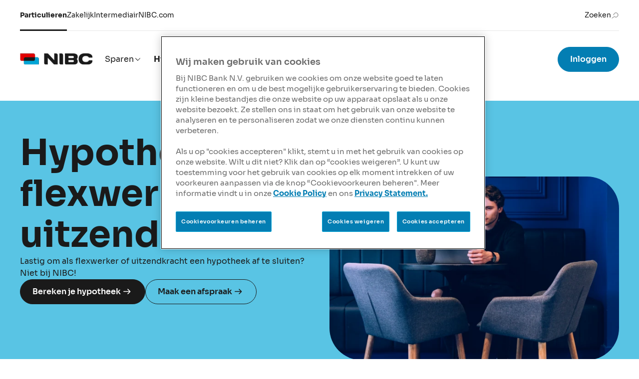

--- FILE ---
content_type: text/html; charset=utf-8
request_url: https://nibc.nl/particulieren/hypotheken/hypotheek-voor-flexwerkers
body_size: 23152
content:


<!DOCTYPE html>
<html lang="nl">
<head>
    <link rel="shortcut icon" type="image/x-icon" href="/favicon.ico?v=hVNOEoE5C--N2BupuTN3Kk752a7bHNk0jpRFxq4iizM">
    <meta http-equiv="X-UA-Compatible" content="IE=edge">
    <meta charset="utf-8">
    <meta name="viewport" content="width=device-width, initial-scale=1.0">
    <title>Hypotheek voor flexwerkers</title>
<meta name="description" content="Bij NIBC kun je als flexwerker eenvoudig een hypotheek afsluiten. Ontdek de mogelijkheden en bereken je maximale hypotheek op basis van je huidige inkomen."/>
<meta property="og:title" content="Hypotheek voor flexwerkers"/>
<link rel="canonical" href="https://nibc.nl/particulieren/hypotheken/hypotheek-voor-flexwerkers"/>


    <link rel="apple-touch-icon" sizes="180x180" href="/apple-touch-icon.png?v=1MWr-dD1iKtemb345N-Xc4zMO6BHzuIy7gZCt7Sw1Sg">
    <link rel="icon" type="image/png" sizes="32x32" href="/favicon-32x32.png?v=_YiGTxdaSQfcPkFjJbkb9mKR764WevOAySSG7FK2IvE">
    <link rel="icon" type="image/png" sizes="16x16" href="/favicon-16x16.png?v=9AfW-crKahuUENdGj5QnarEhkGKExaUdJ__7dmq6dMk">
    <link rel="manifest" href="/site.webmanifest">
    <link rel="mask-icon" color="#5bbad5" href="/safari-pinned-tab.svg">
    <meta name="msapplication-TileColor" content="#da532c">
    <meta name="theme-color" content="#ffffff">

    <link rel="stylesheet" href="/assets/style.css?v=UAiAqw0EACJlPeo4sDUGHFGRIVeL50cNOd6SYznoMC4">
    <!-- Start VWO Async SmartCode -->
<link rel="preconnect" href="https://dev.visualwebsiteoptimizer.com" />
<script type='text/javascript' id='vwoCode'>
window._vwo_code=window._vwo_code || (function() {
var account_id=458075,
version = 1.5,
settings_tolerance=2000,
library_tolerance=2500,
use_existing_jquery=false,
is_spa=1,
hide_element='body',
hide_element_style = 'opacity:0 !important;filter:alpha(opacity=0) !important;background:none !important',
/* DO NOT EDIT BELOW THIS LINE */
f=false,w=window,d=document,vwoCodeEl=d.querySelector('#vwoCode'),code={use_existing_jquery:function(){return use_existing_jquery},library_tolerance:function(){return library_tolerance},hide_element_style:function(){return'{'+hide_element_style+'}'},finish:function(){if(!f){f=true;var e=d.getElementById('_vis_opt_path_hides');if(e)e.parentNode.removeChild(e)}},finished:function(){return f},load:function(e){var t=d.createElement('script');t.fetchPriority='high';t.src=e;t.type='text/javascript';t.onerror=function(){_vwo_code.finish()};d.getElementsByTagName('head')[0].appendChild(t)},getVersion:function(){return version},getMatchedCookies:function(e){var t=[];if(document.cookie){t=document.cookie.match(e)||[]}return t},getCombinationCookie:function(){var e=code.getMatchedCookies(/(?:^|;)\s?(_vis_opt_exp_\d+_combi=[^;$]*)/gi);e=e.map(function(e){try{var t=decodeURIComponent(e);if(!/_vis_opt_exp_\d+_combi=(?:\d+,?)+\s*$/.test(t)){return''}return t}catch(e){return''}});var i=[];e.forEach(function(e){var t=e.match(/([\d,]+)/g);t&&i.push(t.join('-'))});return i.join('|')},init:function(){if(d.URL.indexOf('__vwo_disable__')>-1)return;w.settings_timer=setTimeout(function(){_vwo_code.finish()},settings_tolerance);var e=d.currentScript,t=d.createElement('style'),i=e&&!e.async?hide_element?hide_element+'{'+hide_element_style+'}':'':code.lA=1,n=d.getElementsByTagName('head')[0];t.setAttribute('id','_vis_opt_path_hides');vwoCodeEl&&t.setAttribute('nonce',vwoCodeEl.nonce);t.setAttribute('type','text/css');if(t.styleSheet)t.styleSheet.cssText=i;else t.appendChild(d.createTextNode(i));n.appendChild(t);var o=this.getCombinationCookie();this.load('https://dev.visualwebsiteoptimizer.com/j.php?a='+account_id+'&u='+encodeURIComponent(d.URL)+'&f='+ +is_spa+'&vn='+version+(o?'&c='+o:''));return settings_timer}};w._vwo_settings_timer = code.init();return code;}());
</script>
<!-- End VWO Async SmartCode --><script>
	(function(){
		var dynScr = document.createElement("SCRIPT");
		dynScr.setAttribute("src","https://cdn.cookielaw.org/scripttemplates/otSDKStub.js");
		var url = window.location.href.toLowerCase();
		if(url.indexOf("nibc.com") != -1){
			var lan = url.toLowerCase().indexOf("/nl") != -1 ? "nl" : "en";
			dynScr.setAttribute("data-language",lan);
			dynScr.setAttribute("data-domain-script","35d7ba96-bd75-4dc0-9ea5-e0837a8353fe");
		} else {
			var lan = url.toLowerCase().indexOf("/en/") != -1 ? "en" : "nl";
			dynScr.setAttribute("data-language",lan);
			dynScr.setAttribute("data-domain-script","47e9e605-812a-459a-b668-85da14e2c3b3");
		}
		dynScr.setAttribute("type","text/javascript");
		dynScr.setAttribute("charset","UTF-8");
		var bdy = document.getElementsByTagName("HEAD");
		if(bdy.length > 0){
			bdy[0].appendChild(dynScr);
		}
	})()
</script>
        <!-- Google Tag Manager -->
        <script>
            (function (w, d, s, l, i) {
                w[l] = w[l] || []; w[l].push({
                    'gtm.start':
                        new Date().getTime(), event: 'gtm.js'
                }); var f = d.getElementsByTagName(s)[0],
                    j = d.createElement(s), dl = l != 'dataLayer' ? '&l=' + l : ''; j.async = true; j.src =
                        'https://www.googletagmanager.com/gtm.js?id=' + i + dl; f.parentNode.insertBefore(j, f);
            })(window, document, 'script', 'dataLayer', 'GTM-P8ZT52H');</script>
        <!-- End Google Tag Manager -->
    <!-- TrustBox script -->
    <script type="text/javascript" async src="//widget.trustpilot.com/bootstrap/v5/tp.widget.bootstrap.min.js"></script>
    <!-- End TrustBox script -->
<script>
(function () {
   var el = document.createElement("script");
   el.setAttribute("src", "https://cdn.raffle.ai/search/index.js");
   el.setAttribute("id", "raffle-sdk");
   el.setAttribute("defer", "");
   el.setAttribute("data-uid","e64af3a5-c41a-417c-99f4-3bc4c1c8b757");
   document.head.appendChild(el);
})();
"window.raffleApi.open()"
</script>)
</head>
<body>
    <!-- Google Tag Manager (noscript) -->
    <noscript>
        <iframe src="https://www.googletagmanager.com/ns.html?id=GTM-P8ZT52H"
                height="0" width="0" style="display:none;visibility:hidden">
        </iframe>
    </noscript>
    <!-- End Google Tag Manager (noscript) -->
    
    <a href="#main-content" class="skip-link">Ga naar de hoofdinhoud</a>
    


<nav class="c-header js-header" >
    <div class="c-header__top container container-space-x">
        <div class="flex justify-between items-center border-b border-solid border-neutral-10">
                <nav class="hidden vp10:flex">
                    <ul class="flex items-center gap-6">
                            <li>
                                


<a class="c-top-navigation-item  s-scheme-light is-active" href="/particulieren" target="_self" aria-label="">

	<span class="c-top-navigation-item__text">
		Particulieren
	</span>

</a>

                            </li>
                            <li>
                                


<a class="c-top-navigation-item  s-scheme-light " href="/zakelijk" target="_self" aria-label="">

	<span class="c-top-navigation-item__text">
		Zakelijk
	</span>

</a>

                            </li>
                            <li>
                                


<a class="c-top-navigation-item  s-scheme-light " href="/intermediair" target="_self" aria-label="">

	<span class="c-top-navigation-item__text">
		Intermediair
	</span>

</a>

                            </li>
                            <li>
                                


<a class="c-top-navigation-item  s-scheme-light " href="https://nibc.com/nl" target="_self" aria-label="">

	<span class="c-top-navigation-item__text">
		NIBC.com
	</span>

</a>

                            </li>
                    </ul>
                </nav>
                <div class="relative flex vp10:hidden c-dropdown js-dropdown header-navigation-dropdown">
                    


<button class="c-top-navigation-item  c-dropdown__trigger s-scheme-light " type="button" aria-label="">

	<span class="c-top-navigation-item__text">
		Particulieren
	</span>




<span class="c-icon  c-top-navigation-item__icon-after c-icon--small Small s-scheme-light"
      style="--icon: url(/assets/icons/Interface/chevron-down.svg?v=ok7xv4IaEY3S0i7Sv1ZkFOmaezDdLdUsPQzTnLOw4H8)"
      aria-hidden="true"
      >
</span>
</button>


                    


<div class="c-simple-subnavigation c-dropdown__content" >
		<ul class="c-simple-subnavigation__list">
				<li>
					<a
						class="c-simple-subnavigation__link is-active"
						href="/particulieren"
					>
						Particulieren
					</a>
				</li>
				<li>
					<a
						class="c-simple-subnavigation__link "
						href="/zakelijk"
					>
						Zakelijk
					</a>
				</li>
				<li>
					<a
						class="c-simple-subnavigation__link "
						href="/intermediair"
					>
						Intermediair
					</a>
				</li>
				<li>
					<a
						class="c-simple-subnavigation__link "
						href="https://nibc.com/nl"
					>
						NIBC.com
					</a>
				</li>
		</ul>
</div>

                </div>

                <nav class="flex items-center gap-8">
                    <ul class="flex">
                            <li>
                                


<button class="c-top-navigation-item js-modal-trigger s-scheme-light " data-modal-id="modal-search" type="button" aria-label="">

	<span class="c-top-navigation-item__text">
		Zoeken
	</span>




<span class="c-icon  c-top-navigation-item__icon-after c-icon--small Small s-scheme-light"
      style="--icon: url(/assets/icons/Essentials/Search.svg?v=SEePcNAF-iZiPgimnPu0EHXwzTWM6oCPt2CekBcBSHo)"
      aria-hidden="true"
      >
</span>
</button>

                            </li>
                    </ul>

                    <ul class="c-header__langauge-list hidden vp10:flex">
                    </ul>
                </nav>
        </div>
    </div>

    <div class="c-header__body container container-space-x flex items-center justify-between py-6 vp5:py-8 gap-1">
        


<a class="c-site-logo mr-3 c-site-logo--link" href=/particulieren aria-label=logo>
    


    <picture class="c-picture c-picture--contain " >
        <img class="c-picture__image" src="/media/m1rb3eem/nibc-logo-header.svg" alt="Logo NIBC">
    </picture>


</a>


            <nav class="hidden vp10:flex">
                <ul class="flex gap-3">
                        <li class="c-dropdown js-dropdown">
                            





<button class="c-main-navigation-item  c-dropdown__trigger s-scheme-light " type="button" aria-label="">

	<span class="c-main-navigation-item__text">
		Sparen
	</span>




<span class="c-icon  c-main-navigation-item__icon-after c-icon--small Small s-scheme-light"
      style="--icon: url(/assets/icons/Interface/chevron-down.svg?v=ok7xv4IaEY3S0i7Sv1ZkFOmaezDdLdUsPQzTnLOw4H8)"
      aria-hidden="true"
      >
</span>
</button>




<div class="c-subnavigation  c-dropdown__content" >
    <div class="c-subnavigation__container">
        <div class="c-subnavigation__grid container container-space-l grid grid-cols-3 gap-10">
            <div class="c-subnavigation__cols col-span-2 grid grid-cols-2 gap-20">
                        <div class="c-subnavigation__col col-span-1">
                            <h6 class="c-subnavigation__title">
                                Sparen bij NIBC
                            </h6>

                            <ul class="c-subnavigation__nav-items">


<li class="c-subnav-item   s-scheme-light" >
    <a
		class="c-subnav-item__link"
		href="/particulieren/sparen/spaarrekening"
		aria-label=""
	>
		<span class="c-subnav-item__link-text">
			Spaarrekening
		</span>

        


<span class="c-icon  Default s-scheme-light"
      style="--icon: url(/assets/icons/Interface/Arrow-right.svg?v=s18A-BBs1sLAN0D5bZxo_H9CyfOH9PwlCwaUEaubO20)"
      aria-hidden="true"
      >
</span>

    </a>
</li>


<li class="c-subnav-item   s-scheme-light" >
    <a
		class="c-subnav-item__link"
		href="/particulieren/sparen/kwartaalspaarrekening"
		aria-label=""
	>
		<span class="c-subnav-item__link-text">
			Kwartaalspaarrekening
		</span>

        


<span class="c-icon  Default s-scheme-light"
      style="--icon: url(/assets/icons/Interface/Arrow-right.svg?v=s18A-BBs1sLAN0D5bZxo_H9CyfOH9PwlCwaUEaubO20)"
      aria-hidden="true"
      >
</span>

    </a>
</li>


<li class="c-subnav-item   s-scheme-light" >
    <a
		class="c-subnav-item__link"
		href="/particulieren/sparen/termijndeposito"
		aria-label=""
	>
		<span class="c-subnav-item__link-text">
			Termijndeposito
		</span>

        


<span class="c-icon  Default s-scheme-light"
      style="--icon: url(/assets/icons/Interface/Arrow-right.svg?v=s18A-BBs1sLAN0D5bZxo_H9CyfOH9PwlCwaUEaubO20)"
      aria-hidden="true"
      >
</span>

    </a>
</li>


<li class="c-subnav-item   s-scheme-light" >
    <a
		class="c-subnav-item__link"
		href="/particulieren/sparen/spaarrentes"
		aria-label=""
	>
		<span class="c-subnav-item__link-text">
			Actuele spaarrentes
		</span>

        


<span class="c-icon  Default s-scheme-light"
      style="--icon: url(/assets/icons/Interface/Arrow-right.svg?v=s18A-BBs1sLAN0D5bZxo_H9CyfOH9PwlCwaUEaubO20)"
      aria-hidden="true"
      >
</span>

    </a>
</li>


<li class="c-subnav-item   s-scheme-light" >
    <a
		class="c-subnav-item__link"
		href="/particulieren/sparen"
		aria-label=""
	>
		<span class="c-subnav-item__link-text">
			Vergelijk onze spaarproducten
		</span>

        


<span class="c-icon  Default s-scheme-light"
      style="--icon: url(/assets/icons/Interface/Arrow-right.svg?v=s18A-BBs1sLAN0D5bZxo_H9CyfOH9PwlCwaUEaubO20)"
      aria-hidden="true"
      >
</span>

    </a>
</li>
                            </ul>

                        </div>
                        <div class="c-subnavigation__col col-span-1">
                            <h6 class="c-subnavigation__title">
                                Snel naar
                            </h6>

                            <ul class="c-subnavigation__nav-items">


<li class="c-subnav-item   s-scheme-light" >
    <a
		class="c-subnav-item__link"
		href="/particulieren/sparen/nibc-sparen-app"
		aria-label=""
	>
		<span class="c-subnav-item__link-text">
			Onze Sparen App
		</span>

        


<span class="c-icon  Default s-scheme-light"
      style="--icon: url(/assets/icons/Interface/Arrow-right.svg?v=s18A-BBs1sLAN0D5bZxo_H9CyfOH9PwlCwaUEaubO20)"
      aria-hidden="true"
      >
</span>

    </a>
</li>


<li class="c-subnav-item   s-scheme-light" >
    <a
		class="c-subnav-item__link"
		href="https://nibc.nl/particulieren/veelgestelde/questions/sparen"
		aria-label=""
	>
		<span class="c-subnav-item__link-text">
			Veelgestelde vragen
		</span>

        


<span class="c-icon  Default s-scheme-light"
      style="--icon: url(/assets/icons/Interface/Arrow-right.svg?v=s18A-BBs1sLAN0D5bZxo_H9CyfOH9PwlCwaUEaubO20)"
      aria-hidden="true"
      >
</span>

    </a>
</li>


<li class="c-subnav-item   s-scheme-light" >
    <a
		class="c-subnav-item__link"
		href="https://formulieren.nibc.nl/"
		aria-label=""
	>
		<span class="c-subnav-item__link-text">
			Wijziging doorgeven
		</span>

        


<span class="c-icon  Default s-scheme-light"
      style="--icon: url(/assets/icons/Interface/Arrow-right.svg?v=s18A-BBs1sLAN0D5bZxo_H9CyfOH9PwlCwaUEaubO20)"
      aria-hidden="true"
      >
</span>

    </a>
</li>
                            </ul>




<a class="c-button js-modal-trigger    c-subnavigation__button s-scheme-light" href="https://aop.bankieren.nibc.nl/s/registration?language=nl_NL&p=1&aid=1013389459.1760005259" target="_self" aria-label="" >

    Open een rekening

</a>
                        </div>
            </div>




<a class="c-card-image  c-subnavigation__featured col-span-1 s-scheme-light" href="/particulieren/sparen/valentijnsbonus" target="" aria-label="" >




	<picture class="c-picture  c-picture--cover c-card-image__picture c-picture--auto  "><source srcset="/media/fbnpvqhs/header-valentijnsactie-2.jpg?width=415&height=314&format=webp&quality=90&v=1dc732e9eb5b2b0 1x,/media/fbnpvqhs/header-valentijnsactie-2.jpg?width=830&height=628&format=webp&quality=90&v=1dc732e9eb5b2b0 2x, /media/fbnpvqhs/header-valentijnsactie-2.jpg?width=1245&height=942&format=webp&quality=90&v=1dc732e9eb5b2b0 3x" type="image/webp"/><source srcset="/media/fbnpvqhs/header-valentijnsactie-2.jpg?width=415&height=314&quality=90&v=1dc732e9eb5b2b0 1x,/media/fbnpvqhs/header-valentijnsactie-2.jpg?width=830&height=628&quality=90&v=1dc732e9eb5b2b0 2x, /media/fbnpvqhs/header-valentijnsactie-2.jpg?width=1245&height=942&quality=90&v=1dc732e9eb5b2b0 3x" /><img width="415" height="314" class="c-picture__image lazyload" src="/media/fbnpvqhs/header-valentijnsactie-2.jpg?width=415&height=314&quality=90&v=1dc732e9eb5b2b0" alt="" loading="lazy"></picture>

    <div class="c-card-image__content">

		<div class="c-card-image__title-subtitle">



		</div>

            <div class="c-card-image__text s-wysiwyg s-scheme-light">
                <p></p>
            </div>




<div class="c-link c-card-image__link s-scheme-light" >

	<span class="c-link__text">
		Bekijk de actie
	</span>

</div>

    </div>
</a>
        </div>
    </div>
	<div class="c-subnavigation__bg c-dropdown__trigger-close"></div>
</div>

                        </li>
                        <li class="c-dropdown js-dropdown">
                            





<button class="c-main-navigation-item  c-dropdown__trigger s-scheme-light is-active" type="button" aria-label="">

	<span class="c-main-navigation-item__text">
		Hypotheken
	</span>




<span class="c-icon  c-main-navigation-item__icon-after c-icon--small Small s-scheme-light"
      style="--icon: url(/assets/icons/Interface/chevron-down.svg?v=ok7xv4IaEY3S0i7Sv1ZkFOmaezDdLdUsPQzTnLOw4H8)"
      aria-hidden="true"
      >
</span>
</button>




<div class="c-subnavigation  c-dropdown__content" >
    <div class="c-subnavigation__container">
        <div class="c-subnavigation__grid container container-space-l grid grid-cols-3 gap-10">
            <div class="c-subnavigation__cols col-span-2 grid grid-cols-2 gap-20">
                        <div class="c-subnavigation__col col-span-1">
                            <h6 class="c-subnavigation__title">
                                Waar kunnen we mee helpen?
                            </h6>

                            <ul class="c-subnavigation__nav-items">


<li class="c-subnav-item   s-scheme-light" >
    <a
		class="c-subnav-item__link"
		href="http://nibc.nl/particulieren/hypotheken"
		aria-label=""
	>
		<span class="c-subnav-item__link-text">
			Ik ben op zoek naar een hypotheek
		</span>

        


<span class="c-icon  Default s-scheme-light"
      style="--icon: url(/assets/icons/Interface/Arrow-right.svg?v=s18A-BBs1sLAN0D5bZxo_H9CyfOH9PwlCwaUEaubO20)"
      aria-hidden="true"
      >
</span>

    </a>
</li>


<li class="c-subnav-item   s-scheme-light" >
    <a
		class="c-subnav-item__link"
		href="http://nibc.nl/particulieren/hypotheken/mijn-situatie-wijzigt"
		aria-label=""
	>
		<span class="c-subnav-item__link-text">
			Ik heb al een NIBC hypotheek
		</span>

        


<span class="c-icon  Default s-scheme-light"
      style="--icon: url(/assets/icons/Interface/Arrow-right.svg?v=s18A-BBs1sLAN0D5bZxo_H9CyfOH9PwlCwaUEaubO20)"
      aria-hidden="true"
      >
</span>

    </a>
</li>
                            </ul>

                        </div>
                        <div class="c-subnavigation__col col-span-1">
                            <h6 class="c-subnavigation__title">
                                Snel naar
                            </h6>

                            <ul class="c-subnavigation__nav-items">


<li class="c-subnav-item   s-scheme-light" >
    <a
		class="c-subnav-item__link"
		href="http://nibc.nl/particulieren/hypotheken/hypotheek-berekenen"
		aria-label=""
	>
		<span class="c-subnav-item__link-text">
			Bereken jouw maximale hypotheek
		</span>

        


<span class="c-icon  Default s-scheme-light"
      style="--icon: url(/assets/icons/Interface/Arrow-right.svg?v=s18A-BBs1sLAN0D5bZxo_H9CyfOH9PwlCwaUEaubO20)"
      aria-hidden="true"
      >
</span>

    </a>
</li>


<li class="c-subnav-item   s-scheme-light" >
    <a
		class="c-subnav-item__link"
		href="http://nibc.nl/particulieren/hypotheken/hypotheekrentes"
		aria-label=""
	>
		<span class="c-subnav-item__link-text">
			Hypotheekrente
		</span>

        


<span class="c-icon  Default s-scheme-light"
      style="--icon: url(/assets/icons/Interface/Arrow-right.svg?v=s18A-BBs1sLAN0D5bZxo_H9CyfOH9PwlCwaUEaubO20)"
      aria-hidden="true"
      >
</span>

    </a>
</li>


<li class="c-subnav-item   s-scheme-light" >
    <a
		class="c-subnav-item__link"
		href="https://formulieren.nibc.nl/"
		aria-label=""
	>
		<span class="c-subnav-item__link-text">
			Doorgeven wijzigingen
		</span>

        


<span class="c-icon  Default s-scheme-light"
      style="--icon: url(/assets/icons/Interface/Arrow-right.svg?v=s18A-BBs1sLAN0D5bZxo_H9CyfOH9PwlCwaUEaubO20)"
      aria-hidden="true"
      >
</span>

    </a>
</li>
                            </ul>

                        </div>
            </div>




<div class="c-card-image  c-subnavigation__featured col-span-1 s-scheme-neutral"  >




	<picture class="c-picture  c-picture--cover c-card-image__picture c-picture--auto  "><source srcset="/media/o5mj4d51/nibc-beste-hypotheekverstrekker-gouden-lotus-awards-2024-632-x-500.png?width=415&height=314&format=webp&quality=90&v=1dc69f2574b5870 1x,/media/o5mj4d51/nibc-beste-hypotheekverstrekker-gouden-lotus-awards-2024-632-x-500.png?width=830&height=628&format=webp&quality=90&v=1dc69f2574b5870 2x, /media/o5mj4d51/nibc-beste-hypotheekverstrekker-gouden-lotus-awards-2024-632-x-500.png?width=1245&height=942&format=webp&quality=90&v=1dc69f2574b5870 3x" type="image/webp"/><source srcset="/media/o5mj4d51/nibc-beste-hypotheekverstrekker-gouden-lotus-awards-2024-632-x-500.png?width=415&height=314&quality=90&v=1dc69f2574b5870 1x,/media/o5mj4d51/nibc-beste-hypotheekverstrekker-gouden-lotus-awards-2024-632-x-500.png?width=830&height=628&quality=90&v=1dc69f2574b5870 2x, /media/o5mj4d51/nibc-beste-hypotheekverstrekker-gouden-lotus-awards-2024-632-x-500.png?width=1245&height=942&quality=90&v=1dc69f2574b5870 3x" /><img width="415" height="314" class="c-picture__image lazyload" src="/media/o5mj4d51/nibc-beste-hypotheekverstrekker-gouden-lotus-awards-2024-632-x-500.png?width=415&height=314&quality=90&v=1dc69f2574b5870" alt="NIBC Beste Hypotheekverstrekker Gouden Lotus Awards 2024" loading="lazy"></picture>

    <div class="c-card-image__content">

		<div class="c-card-image__title-subtitle">


				<h3 class="c-card-image__title ">
					Beste hypotheekverstrekker 2024
				</h3>

		</div>

            <div class="c-card-image__text s-wysiwyg s-scheme-neutral">
                <p></p>
            </div>


    </div>
</div>
        </div>
    </div>
	<div class="c-subnavigation__bg c-dropdown__trigger-close"></div>
</div>

                        </li>
                        <li class="c-dropdown js-dropdown">
                            





<button class="c-main-navigation-item  c-dropdown__trigger s-scheme-light " type="button" aria-label="">

	<span class="c-main-navigation-item__text">
		Vastgoed
	</span>




<span class="c-icon  c-main-navigation-item__icon-after c-icon--small Small s-scheme-light"
      style="--icon: url(/assets/icons/Interface/chevron-down.svg?v=ok7xv4IaEY3S0i7Sv1ZkFOmaezDdLdUsPQzTnLOw4H8)"
      aria-hidden="true"
      >
</span>
</button>




<div class="c-subnavigation  c-dropdown__content" >
    <div class="c-subnavigation__container">
        <div class="c-subnavigation__grid container container-space-l grid grid-cols-3 gap-10">
            <div class="c-subnavigation__cols col-span-2 grid grid-cols-2 gap-20">
                        <div class="c-subnavigation__col col-span-1">
                            <h6 class="c-subnavigation__title">
                                Meer informatie
                            </h6>

                            <ul class="c-subnavigation__nav-items">


<li class="c-subnav-item   s-scheme-light" >
    <a
		class="c-subnav-item__link"
		href="/vastgoed-hypotheek"
		aria-label=""
	>
		<span class="c-subnav-item__link-text">
			Vastgoed Hypotheek
		</span>

        


<span class="c-icon  Default s-scheme-light"
      style="--icon: url(/assets/icons/Interface/Arrow-right.svg?v=s18A-BBs1sLAN0D5bZxo_H9CyfOH9PwlCwaUEaubO20)"
      aria-hidden="true"
      >
</span>

    </a>
</li>


<li class="c-subnav-item   s-scheme-light" >
    <a
		class="c-subnav-item__link"
		href="/vastgoed-hypotheek/beleggingsfinanciering"
		aria-label=""
	>
		<span class="c-subnav-item__link-text">
			Beleggingsfinanciering
		</span>

        


<span class="c-icon  Default s-scheme-light"
      style="--icon: url(/assets/icons/Interface/Arrow-right.svg?v=s18A-BBs1sLAN0D5bZxo_H9CyfOH9PwlCwaUEaubO20)"
      aria-hidden="true"
      >
</span>

    </a>
</li>


<li class="c-subnav-item   s-scheme-light" >
    <a
		class="c-subnav-item__link"
		href="/vastgoed-hypotheek/duurzaamheidslening"
		aria-label=""
	>
		<span class="c-subnav-item__link-text">
			Duurzaamheidslening
		</span>

        


<span class="c-icon  Default s-scheme-light"
      style="--icon: url(/assets/icons/Interface/Arrow-right.svg?v=s18A-BBs1sLAN0D5bZxo_H9CyfOH9PwlCwaUEaubO20)"
      aria-hidden="true"
      >
</span>

    </a>
</li>


<li class="c-subnav-item   s-scheme-light" >
    <a
		class="c-subnav-item__link"
		href="/vastgoed-hypotheek/bouwfinanciering"
		aria-label=""
	>
		<span class="c-subnav-item__link-text">
			Bouwfinanciering
		</span>

        


<span class="c-icon  Default s-scheme-light"
      style="--icon: url(/assets/icons/Interface/Arrow-right.svg?v=s18A-BBs1sLAN0D5bZxo_H9CyfOH9PwlCwaUEaubO20)"
      aria-hidden="true"
      >
</span>

    </a>
</li>


<li class="c-subnav-item   s-scheme-light" >
    <a
		class="c-subnav-item__link"
		href="/vastgoed-hypotheek/rentes-vastgoed-hypotheek"
		aria-label=""
	>
		<span class="c-subnav-item__link-text">
			Rentes Vastgoed Hypotheek
		</span>

        


<span class="c-icon  Default s-scheme-light"
      style="--icon: url(/assets/icons/Interface/Arrow-right.svg?v=s18A-BBs1sLAN0D5bZxo_H9CyfOH9PwlCwaUEaubO20)"
      aria-hidden="true"
      >
</span>

    </a>
</li>


<li class="c-subnav-item   s-scheme-light" >
    <a
		class="c-subnav-item__link"
		href="/vastgoed-hypotheek/contact"
		aria-label=""
	>
		<span class="c-subnav-item__link-text">
			Contact
		</span>

        


<span class="c-icon  Default s-scheme-light"
      style="--icon: url(/assets/icons/Interface/Arrow-right.svg?v=s18A-BBs1sLAN0D5bZxo_H9CyfOH9PwlCwaUEaubO20)"
      aria-hidden="true"
      >
</span>

    </a>
</li>
                            </ul>

                        </div>
                        <div class="c-subnavigation__col col-span-1">
                            <h6 class="c-subnavigation__title">
                                Meer inspiratie
                            </h6>

                            <ul class="c-subnavigation__nav-items">


<li class="c-subnav-item   s-scheme-light" >
    <a
		class="c-subnav-item__link"
		href="/vastgoed-hypotheek/vastgoed-strategen"
		aria-label=""
	>
		<span class="c-subnav-item__link-text">
			Podcast
		</span>

        


<span class="c-icon  Default s-scheme-light"
      style="--icon: url(/assets/icons/Interface/Arrow-right.svg?v=s18A-BBs1sLAN0D5bZxo_H9CyfOH9PwlCwaUEaubO20)"
      aria-hidden="true"
      >
</span>

    </a>
</li>


<li class="c-subnav-item   s-scheme-light" >
    <a
		class="c-subnav-item__link"
		href="/vastgoed-hypotheek/cases"
		aria-label=""
	>
		<span class="c-subnav-item__link-text">
			Cases &amp; klantinterviews
		</span>

        


<span class="c-icon  Default s-scheme-light"
      style="--icon: url(/assets/icons/Interface/Arrow-right.svg?v=s18A-BBs1sLAN0D5bZxo_H9CyfOH9PwlCwaUEaubO20)"
      aria-hidden="true"
      >
</span>

    </a>
</li>


<li class="c-subnav-item   s-scheme-light" >
    <a
		class="c-subnav-item__link"
		href="/particulieren/blog"
		aria-label=""
	>
		<span class="c-subnav-item__link-text">
			Nieuws
		</span>

        


<span class="c-icon  Default s-scheme-light"
      style="--icon: url(/assets/icons/Interface/Arrow-right.svg?v=s18A-BBs1sLAN0D5bZxo_H9CyfOH9PwlCwaUEaubO20)"
      aria-hidden="true"
      >
</span>

    </a>
</li>


<li class="c-subnav-item   s-scheme-light" >
    <a
		class="c-subnav-item__link"
		href="http://nibc.nl/particulieren/veelgestelde/questions/vastgoed"
		aria-label=""
	>
		<span class="c-subnav-item__link-text">
			Veelgestelde vragen
		</span>

        


<span class="c-icon  Default s-scheme-light"
      style="--icon: url(/assets/icons/Interface/Arrow-right.svg?v=s18A-BBs1sLAN0D5bZxo_H9CyfOH9PwlCwaUEaubO20)"
      aria-hidden="true"
      >
</span>

    </a>
</li>
                            </ul>

                        </div>
            </div>

        </div>
    </div>
	<div class="c-subnavigation__bg c-dropdown__trigger-close"></div>
</div>

                        </li>
                        <li class="">
                            





<a class="c-main-navigation-item  s-scheme-light " href="/particulieren/service-contact" target="_self" aria-label="">

	<span class="c-main-navigation-item__text">
		Service &amp; contact
	</span>

</a>


                        </li>
                </ul>
            </nav>




<a class="c-button js-modal-trigger    ml-auto mr-0 hidden vp10:flex s-scheme-light" href="/particulieren/inlogpagina#" target="_self" aria-label="" >

    Inloggen

</a>




<a class="c-button js-modal-trigger c-button--small   ml-auto mr-0 flex vp10:hidden s-scheme-light" href="/particulieren/inlogpagina#" target="_self" aria-label="" >

    Inloggen

</a>

        <button class="c-header__menu-toggle"
                aria-expanded="false"
                aria-label="Mobile navigation">
            <span class="c-header__menu-toggle-layers"></span>
        </button>
    </div>

    <div class="c-header__mobile">
        <div class="container container-space-x">
            <div class="flex justify-between items-center py-6 vp5:py-8">
                


<a class="c-site-logo mr-3 c-site-logo--link" href=/particulieren aria-label=logo>
    


    <picture class="c-picture c-picture--contain " >
        <img class="c-picture__image" src="/media/m1rb3eem/nibc-logo-header.svg" alt="Logo NIBC">
    </picture>


</a>


                <button class="c-header__menu-close-button"
                        aria-expanded="false"
                        aria-label="Mobile navigation">
                    Sluiten

                    


<span class="c-icon  Default s-scheme-light"
      style="--icon: url(/assets/icons/Interface/Close.svg?v=uRWP2sq-z8Ciy-_KKDlaN4ybEJh2bawWxe6ZUW2NVrQ)"
      aria-hidden="true"
      >
</span>

                </button>
            </div>

            <div class="c-header__mobile-content">
                <div class="c-header__mobile-content-container container container-space-x pb-8">
                        <nav>
                            <ul class="flex flex-col w-full">
                                        <li class="c-header__mobile-list-item">
                                            


	<div class="c-mobile-navigation-item  js-mobile-navigation-item" >

		


<button class="c-main-mobile-navigation-item  c-mobile-navigation-item__open s-scheme-light " type="button">

	<span class="c-main-mobile-navigation-item__text">
		Sparen
	</span>




<span class="c-icon  c-main-mobile-navigation-item__icon-after c-icon--small Small s-scheme-light"
      style="--icon: url(/assets/icons/Interface/chevron-right.svg?v=xJH5MnsUZBzZawyjMyulJ801euyPlWvNbY7xD0_-Twg)"
      aria-hidden="true"
      >
</span>
</button>


			<div class="c-mobile-navigation-item__subnavigation">
				<div class="container container-space-x pb-8">
					


<button class="c-link c-mobile-navigation-item__close s-scheme-light" type="button" aria-label="">



<span class="c-icon  c-link__icon-before Default s-scheme-light"
      style="--icon: url(/assets/icons/Interface/Arrow-left.svg?v=oKN-ZTSQEKMyc0lJrv1tdsQwZV3kUlnjZ8I7NtSL1vE)"
      aria-hidden="true"
      >
</span>

	<span class="c-link__text">
		Terug naar het menu
	</span>

</button>


					<div class="c-mobile-navigation-item__subnavigation-title">
						Sparen
					</div>

					<div class="c-mobile-navigation-item__subnavigation-content">




<ul
	class="c-accordion js-accordion  s-scheme-light"
    data-accordion-name="1e198a35-fbc0-47ca-a70c-90479026c2d1"
	
	
>
        <li class="c-accordion__item">
            


<article
	class="c-collapse    s-scheme-light"
	aria-label="Close collapse"
	aria-expanded="false"
	data-accordion-item=1e198a35-fbc0-47ca-a70c-90479026c2d1
	data-accordion-index=sparen-mobile-subnav-0-sparen-bij-nibc
	
>
	<div class="c-collapse__header">
			<div class="c-collapse__header-content">

					<div class="c-collapse__title">

						Sparen bij NIBC
					</div>
			</div>
				<div class="c-collapse__icons-toggle">
					


<span class="c-icon  c-collapse__icon-toggle-open Default s-scheme-light"
      style="--icon: url(/assets/icons/Interface/chevron-up.svg?v=atHIopEYIE6wzR13qp3sv7i5VbflGFIZMqRmY4Vw2PY)"
      aria-hidden="true"
      >
</span>

					


<span class="c-icon  c-collapse__icon-toggle-close Default s-scheme-light"
      style="--icon: url(/assets/icons/Interface/chevron-down.svg?v=ok7xv4IaEY3S0i7Sv1ZkFOmaezDdLdUsPQzTnLOw4H8)"
      aria-hidden="true"
      >
</span>

				</div>
	</div>

		<div class="c-collapse__content">
			<div class="c-collapse__containers">



					<div class="c-collapse__container">
						<ul>
								<li>
									


<a class="c-mobile-subnavigation-item  s-scheme-light " href="/particulieren/sparen/spaarrekening" target="" aria-label="">

	<span class="c-mobile-subnavigation-item__text">
		Spaarrekening
	</span>

</a>

								</li>
								<li>
									


<a class="c-mobile-subnavigation-item  s-scheme-light " href="/particulieren/sparen/kwartaalspaarrekening" target="" aria-label="">

	<span class="c-mobile-subnavigation-item__text">
		Kwartaalspaarrekening
	</span>

</a>

								</li>
								<li>
									


<a class="c-mobile-subnavigation-item  s-scheme-light " href="/particulieren/sparen/termijndeposito" target="" aria-label="">

	<span class="c-mobile-subnavigation-item__text">
		Termijndeposito
	</span>

</a>

								</li>
								<li>
									


<a class="c-mobile-subnavigation-item  s-scheme-light " href="/particulieren/sparen/spaarrentes" target="" aria-label="">

	<span class="c-mobile-subnavigation-item__text">
		Actuele spaarrentes
	</span>

</a>

								</li>
								<li>
									


<a class="c-mobile-subnavigation-item  s-scheme-light " href="/particulieren/sparen" target="" aria-label="">

	<span class="c-mobile-subnavigation-item__text">
		Vergelijk onze spaarproducten
	</span>

</a>

								</li>
						</ul>
					</div>


			</div>
		</div>
</article>

        </li>
        <li class="c-accordion__item">
            


<article
	class="c-collapse    s-scheme-light"
	aria-label="Close collapse"
	aria-expanded="false"
	data-accordion-item=1e198a35-fbc0-47ca-a70c-90479026c2d1
	data-accordion-index=sparen-mobile-subnav-1-snel-naar
	
>
	<div class="c-collapse__header">
			<div class="c-collapse__header-content">

					<div class="c-collapse__title">

						Snel naar
					</div>
			</div>
				<div class="c-collapse__icons-toggle">
					


<span class="c-icon  c-collapse__icon-toggle-open Default s-scheme-light"
      style="--icon: url(/assets/icons/Interface/chevron-up.svg?v=atHIopEYIE6wzR13qp3sv7i5VbflGFIZMqRmY4Vw2PY)"
      aria-hidden="true"
      >
</span>

					


<span class="c-icon  c-collapse__icon-toggle-close Default s-scheme-light"
      style="--icon: url(/assets/icons/Interface/chevron-down.svg?v=ok7xv4IaEY3S0i7Sv1ZkFOmaezDdLdUsPQzTnLOw4H8)"
      aria-hidden="true"
      >
</span>

				</div>
	</div>

		<div class="c-collapse__content">
			<div class="c-collapse__containers">



					<div class="c-collapse__container">
						<ul>
								<li>
									


<a class="c-mobile-subnavigation-item  s-scheme-light " href="/particulieren/sparen/nibc-sparen-app" target="" aria-label="">

	<span class="c-mobile-subnavigation-item__text">
		Onze Sparen App
	</span>

</a>

								</li>
								<li>
									


<a class="c-mobile-subnavigation-item  s-scheme-light " href="https://nibc.nl/particulieren/veelgestelde/questions/sparen" target="" aria-label="">

	<span class="c-mobile-subnavigation-item__text">
		Veelgestelde vragen
	</span>

</a>

								</li>
								<li>
									


<a class="c-mobile-subnavigation-item  s-scheme-light " href="https://formulieren.nibc.nl/" target="" aria-label="">

	<span class="c-mobile-subnavigation-item__text">
		Wijziging doorgeven
	</span>

</a>

								</li>
						</ul>
					</div>


					<div class="c-collapse__content-footer">



<a class="c-button js-modal-trigger c-button--small c-button--secondary  s-scheme-light" href="https://aop.bankieren.nibc.nl/s/registration?language=nl_NL&p=1&aid=1013389459.1760005259" target="_self" aria-label="" >

    Open een rekening




<span class="c-icon c-button__icon Default s-scheme-light"
      style="--icon: url(/assets/icons/Interface/Arrow-right.svg?v=s18A-BBs1sLAN0D5bZxo_H9CyfOH9PwlCwaUEaubO20)"
      aria-hidden="true"
      >
</span>
</a>
					</div>
			</div>
		</div>
</article>

        </li>
</ul>
					</div>
				</div>
			</div>
	</div>

                                        </li>
                                        <li class="c-header__mobile-list-item">
                                            


	<div class="c-mobile-navigation-item  js-mobile-navigation-item" >

		


<button class="c-main-mobile-navigation-item  c-mobile-navigation-item__open s-scheme-light is-active" type="button">

	<span class="c-main-mobile-navigation-item__text">
		Hypotheken
	</span>




<span class="c-icon  c-main-mobile-navigation-item__icon-after c-icon--small Small s-scheme-light"
      style="--icon: url(/assets/icons/Interface/chevron-right.svg?v=xJH5MnsUZBzZawyjMyulJ801euyPlWvNbY7xD0_-Twg)"
      aria-hidden="true"
      >
</span>
</button>


			<div class="c-mobile-navigation-item__subnavigation">
				<div class="container container-space-x pb-8">
					


<button class="c-link c-mobile-navigation-item__close s-scheme-light" type="button" aria-label="">



<span class="c-icon  c-link__icon-before Default s-scheme-light"
      style="--icon: url(/assets/icons/Interface/Arrow-left.svg?v=oKN-ZTSQEKMyc0lJrv1tdsQwZV3kUlnjZ8I7NtSL1vE)"
      aria-hidden="true"
      >
</span>

	<span class="c-link__text">
		Terug naar het menu
	</span>

</button>


					<div class="c-mobile-navigation-item__subnavigation-title">
						Hypotheken
					</div>

					<div class="c-mobile-navigation-item__subnavigation-content">




<ul
	class="c-accordion js-accordion  s-scheme-light"
    data-accordion-name="7f9ff624-5025-4f8d-a8c5-3a53353c1c75"
	
	
>
        <li class="c-accordion__item">
            


<article
	class="c-collapse    s-scheme-light"
	aria-label="Close collapse"
	aria-expanded="false"
	data-accordion-item=7f9ff624-5025-4f8d-a8c5-3a53353c1c75
	data-accordion-index=hypotheken-mobile-subnav-0-waar-kunnen-we-mee-helpen?
	
>
	<div class="c-collapse__header">
			<div class="c-collapse__header-content">

					<div class="c-collapse__title">

						Waar kunnen we mee helpen?
					</div>
			</div>
				<div class="c-collapse__icons-toggle">
					


<span class="c-icon  c-collapse__icon-toggle-open Default s-scheme-light"
      style="--icon: url(/assets/icons/Interface/chevron-up.svg?v=atHIopEYIE6wzR13qp3sv7i5VbflGFIZMqRmY4Vw2PY)"
      aria-hidden="true"
      >
</span>

					


<span class="c-icon  c-collapse__icon-toggle-close Default s-scheme-light"
      style="--icon: url(/assets/icons/Interface/chevron-down.svg?v=ok7xv4IaEY3S0i7Sv1ZkFOmaezDdLdUsPQzTnLOw4H8)"
      aria-hidden="true"
      >
</span>

				</div>
	</div>

		<div class="c-collapse__content">
			<div class="c-collapse__containers">



					<div class="c-collapse__container">
						<ul>
								<li>
									


<a class="c-mobile-subnavigation-item  s-scheme-light " href="http://nibc.nl/particulieren/hypotheken" target="" aria-label="">

	<span class="c-mobile-subnavigation-item__text">
		Ik ben op zoek naar een hypotheek
	</span>

</a>

								</li>
								<li>
									


<a class="c-mobile-subnavigation-item  s-scheme-light " href="http://nibc.nl/particulieren/hypotheken/mijn-situatie-wijzigt" target="" aria-label="">

	<span class="c-mobile-subnavigation-item__text">
		Ik heb al een NIBC hypotheek
	</span>

</a>

								</li>
						</ul>
					</div>


			</div>
		</div>
</article>

        </li>
        <li class="c-accordion__item">
            


<article
	class="c-collapse    s-scheme-light"
	aria-label="Close collapse"
	aria-expanded="false"
	data-accordion-item=7f9ff624-5025-4f8d-a8c5-3a53353c1c75
	data-accordion-index=hypotheken-mobile-subnav-1-snel-naar
	
>
	<div class="c-collapse__header">
			<div class="c-collapse__header-content">

					<div class="c-collapse__title">

						Snel naar
					</div>
			</div>
				<div class="c-collapse__icons-toggle">
					


<span class="c-icon  c-collapse__icon-toggle-open Default s-scheme-light"
      style="--icon: url(/assets/icons/Interface/chevron-up.svg?v=atHIopEYIE6wzR13qp3sv7i5VbflGFIZMqRmY4Vw2PY)"
      aria-hidden="true"
      >
</span>

					


<span class="c-icon  c-collapse__icon-toggle-close Default s-scheme-light"
      style="--icon: url(/assets/icons/Interface/chevron-down.svg?v=ok7xv4IaEY3S0i7Sv1ZkFOmaezDdLdUsPQzTnLOw4H8)"
      aria-hidden="true"
      >
</span>

				</div>
	</div>

		<div class="c-collapse__content">
			<div class="c-collapse__containers">



					<div class="c-collapse__container">
						<ul>
								<li>
									


<a class="c-mobile-subnavigation-item  s-scheme-light " href="http://nibc.nl/particulieren/hypotheken/hypotheek-berekenen" target="" aria-label="">

	<span class="c-mobile-subnavigation-item__text">
		Bereken jouw maximale hypotheek
	</span>

</a>

								</li>
								<li>
									


<a class="c-mobile-subnavigation-item  s-scheme-light " href="http://nibc.nl/particulieren/hypotheken/hypotheekrentes" target="" aria-label="">

	<span class="c-mobile-subnavigation-item__text">
		Hypotheekrente
	</span>

</a>

								</li>
								<li>
									


<a class="c-mobile-subnavigation-item  s-scheme-light " href="https://formulieren.nibc.nl/" target="" aria-label="">

	<span class="c-mobile-subnavigation-item__text">
		Doorgeven wijzigingen
	</span>

</a>

								</li>
						</ul>
					</div>


			</div>
		</div>
</article>

        </li>
</ul>
					</div>
				</div>
			</div>
	</div>

                                        </li>
                                        <li class="c-header__mobile-list-item">
                                            


	<div class="c-mobile-navigation-item  js-mobile-navigation-item" >

		


<button class="c-main-mobile-navigation-item  c-mobile-navigation-item__open s-scheme-light " type="button">

	<span class="c-main-mobile-navigation-item__text">
		Vastgoed
	</span>




<span class="c-icon  c-main-mobile-navigation-item__icon-after c-icon--small Small s-scheme-light"
      style="--icon: url(/assets/icons/Interface/chevron-right.svg?v=xJH5MnsUZBzZawyjMyulJ801euyPlWvNbY7xD0_-Twg)"
      aria-hidden="true"
      >
</span>
</button>


			<div class="c-mobile-navigation-item__subnavigation">
				<div class="container container-space-x pb-8">
					


<button class="c-link c-mobile-navigation-item__close s-scheme-light" type="button" aria-label="">



<span class="c-icon  c-link__icon-before Default s-scheme-light"
      style="--icon: url(/assets/icons/Interface/Arrow-left.svg?v=oKN-ZTSQEKMyc0lJrv1tdsQwZV3kUlnjZ8I7NtSL1vE)"
      aria-hidden="true"
      >
</span>

	<span class="c-link__text">
		Terug naar het menu
	</span>

</button>


					<div class="c-mobile-navigation-item__subnavigation-title">
						Vastgoed
					</div>

					<div class="c-mobile-navigation-item__subnavigation-content">




<ul
	class="c-accordion js-accordion  s-scheme-light"
    data-accordion-name="6f5890af-6b2d-4127-9c1e-c4c8cc711240"
	
	
>
        <li class="c-accordion__item">
            


<article
	class="c-collapse    s-scheme-light"
	aria-label="Close collapse"
	aria-expanded="false"
	data-accordion-item=6f5890af-6b2d-4127-9c1e-c4c8cc711240
	data-accordion-index=vastgoed-mobile-subnav-0-meer-informatie
	
>
	<div class="c-collapse__header">
			<div class="c-collapse__header-content">

					<div class="c-collapse__title">

						Meer informatie
					</div>
			</div>
				<div class="c-collapse__icons-toggle">
					


<span class="c-icon  c-collapse__icon-toggle-open Default s-scheme-light"
      style="--icon: url(/assets/icons/Interface/chevron-up.svg?v=atHIopEYIE6wzR13qp3sv7i5VbflGFIZMqRmY4Vw2PY)"
      aria-hidden="true"
      >
</span>

					


<span class="c-icon  c-collapse__icon-toggle-close Default s-scheme-light"
      style="--icon: url(/assets/icons/Interface/chevron-down.svg?v=ok7xv4IaEY3S0i7Sv1ZkFOmaezDdLdUsPQzTnLOw4H8)"
      aria-hidden="true"
      >
</span>

				</div>
	</div>

		<div class="c-collapse__content">
			<div class="c-collapse__containers">



					<div class="c-collapse__container">
						<ul>
								<li>
									


<a class="c-mobile-subnavigation-item  s-scheme-light " href="/vastgoed-hypotheek" target="" aria-label="">

	<span class="c-mobile-subnavigation-item__text">
		Vastgoed Hypotheek
	</span>

</a>

								</li>
								<li>
									


<a class="c-mobile-subnavigation-item  s-scheme-light " href="/vastgoed-hypotheek/beleggingsfinanciering" target="" aria-label="">

	<span class="c-mobile-subnavigation-item__text">
		Beleggingsfinanciering
	</span>

</a>

								</li>
								<li>
									


<a class="c-mobile-subnavigation-item  s-scheme-light " href="/vastgoed-hypotheek/duurzaamheidslening" target="" aria-label="">

	<span class="c-mobile-subnavigation-item__text">
		Duurzaamheidslening
	</span>

</a>

								</li>
								<li>
									


<a class="c-mobile-subnavigation-item  s-scheme-light " href="/vastgoed-hypotheek/bouwfinanciering" target="" aria-label="">

	<span class="c-mobile-subnavigation-item__text">
		Bouwfinanciering
	</span>

</a>

								</li>
								<li>
									


<a class="c-mobile-subnavigation-item  s-scheme-light " href="/vastgoed-hypotheek/rentes-vastgoed-hypotheek" target="" aria-label="">

	<span class="c-mobile-subnavigation-item__text">
		Rentes Vastgoed Hypotheek
	</span>

</a>

								</li>
								<li>
									


<a class="c-mobile-subnavigation-item  s-scheme-light " href="/vastgoed-hypotheek/contact" target="" aria-label="">

	<span class="c-mobile-subnavigation-item__text">
		Contact
	</span>

</a>

								</li>
						</ul>
					</div>


			</div>
		</div>
</article>

        </li>
        <li class="c-accordion__item">
            


<article
	class="c-collapse    s-scheme-light"
	aria-label="Close collapse"
	aria-expanded="false"
	data-accordion-item=6f5890af-6b2d-4127-9c1e-c4c8cc711240
	data-accordion-index=vastgoed-mobile-subnav-1-meer-inspiratie
	
>
	<div class="c-collapse__header">
			<div class="c-collapse__header-content">

					<div class="c-collapse__title">

						Meer inspiratie
					</div>
			</div>
				<div class="c-collapse__icons-toggle">
					


<span class="c-icon  c-collapse__icon-toggle-open Default s-scheme-light"
      style="--icon: url(/assets/icons/Interface/chevron-up.svg?v=atHIopEYIE6wzR13qp3sv7i5VbflGFIZMqRmY4Vw2PY)"
      aria-hidden="true"
      >
</span>

					


<span class="c-icon  c-collapse__icon-toggle-close Default s-scheme-light"
      style="--icon: url(/assets/icons/Interface/chevron-down.svg?v=ok7xv4IaEY3S0i7Sv1ZkFOmaezDdLdUsPQzTnLOw4H8)"
      aria-hidden="true"
      >
</span>

				</div>
	</div>

		<div class="c-collapse__content">
			<div class="c-collapse__containers">



					<div class="c-collapse__container">
						<ul>
								<li>
									


<a class="c-mobile-subnavigation-item  s-scheme-light " href="/vastgoed-hypotheek/vastgoed-strategen" target="" aria-label="">

	<span class="c-mobile-subnavigation-item__text">
		Podcast
	</span>

</a>

								</li>
								<li>
									


<a class="c-mobile-subnavigation-item  s-scheme-light " href="/vastgoed-hypotheek/cases" target="" aria-label="">

	<span class="c-mobile-subnavigation-item__text">
		Cases &amp; klantinterviews
	</span>

</a>

								</li>
								<li>
									


<a class="c-mobile-subnavigation-item  s-scheme-light " href="/particulieren/blog" target="" aria-label="">

	<span class="c-mobile-subnavigation-item__text">
		Nieuws
	</span>

</a>

								</li>
								<li>
									


<a class="c-mobile-subnavigation-item  s-scheme-light " href="http://nibc.nl/particulieren/veelgestelde/questions/vastgoed" target="" aria-label="">

	<span class="c-mobile-subnavigation-item__text">
		Veelgestelde vragen
	</span>

</a>

								</li>
						</ul>
					</div>


			</div>
		</div>
</article>

        </li>
</ul>
					</div>
				</div>
			</div>
	</div>

                                        </li>
                                        <li class="c-header__mobile-list-item">
                                            


	<div class="c-mobile-navigation-item " >

		


<a class="c-main-mobile-navigation-item  s-scheme-light " href="/particulieren/service-contact" target="_self">

	<span class="c-main-mobile-navigation-item__text">
		Service &amp; contact
	</span>

</a>


	</div>

                                        </li>

                            </ul>
                        </nav>
                </div>
            </div>
        </div>
    </div>
</nav>

    <main id="main-content" class="c-main  ">
        

<div class="umb-block-grid"
     data-grid-columns="12;"
     style="--umb-block-grid--grid-columns: 12;">
    
<div class="umb-block-grid__layout-container">
        <div
            id="hypotheek-voor-flexwerkers-of-uitzendkrachten"
            class="umb-block-grid__layout-item"
            data-content-element-type-alias="headerSplitBlock"
            data-content-element-type-key="e5d3d62e-a0aa-423e-bb75-d4f29c078b4e"
            data-element-udi="umb://element/58733ffae4b44901853b173ecb294051"
            data-col-span="12"
            data-row-span="1"
            style=" --umb-block-grid--item-column-span: 12; --umb-block-grid--item-row-span: 1; ">



<section class="c-header-split s-scheme s-scheme__base  s-scheme--primary-65  " >
    <div class="container c-header-split__content-container container-space-x section-md vp7:py-16 vp9:min-h-[400px] vp10:min-h-[480px]" data-aos=fade-up>
	        <div class="c-header-split__content">
			        <div class="c-header-split__media--mobile c-header-split__media--top">




	<picture class="c-picture  c-picture--top-left  "><source srcset="/media/ffogj3wf/pza7qwnciyg.png?width=960&height=500&format=webp&quality=90&v=1dc69f2645e3550 1x,/media/ffogj3wf/pza7qwnciyg.png?width=1920&height=1000&format=webp&quality=90&v=1dc69f2645e3550 2x, /media/ffogj3wf/pza7qwnciyg.png?width=2880&height=1500&format=webp&quality=90&v=1dc69f2645e3550 3x" type="image/webp"/><source srcset="/media/ffogj3wf/pza7qwnciyg.png?width=960&height=500&quality=90&v=1dc69f2645e3550 1x,/media/ffogj3wf/pza7qwnciyg.png?width=1920&height=1000&quality=90&v=1dc69f2645e3550 2x, /media/ffogj3wf/pza7qwnciyg.png?width=2880&height=1500&quality=90&v=1dc69f2645e3550 3x" /><source srcset="/media/ffogj3wf/pza7qwnciyg.png?width=536&height=500&format=webp&quality=90&v=1dc69f2645e3550 1x,/media/ffogj3wf/pza7qwnciyg.png?width=1072&height=1000&format=webp&quality=90&v=1dc69f2645e3550 2x, /media/ffogj3wf/pza7qwnciyg.png?width=1608&height=1500&format=webp&quality=90&v=1dc69f2645e3550 3x" type="image/webp"/><source srcset="/media/ffogj3wf/pza7qwnciyg.png?width=536&height=500&quality=90&v=1dc69f2645e3550 1x,/media/ffogj3wf/pza7qwnciyg.png?width=1072&height=1000&quality=90&v=1dc69f2645e3550 2x, /media/ffogj3wf/pza7qwnciyg.png?width=1608&height=1500&quality=90&v=1dc69f2645e3550 3x" /><img width="960" height="500" class="c-picture__image lazyload" src="/media/ffogj3wf/pza7qwnciyg.png?width=960&height=500&quality=90&v=1dc69f2645e3550" alt="Persoon zit aan een tafel met een groene plant achter een laptop in een kamer met blauwe muren en comfortabele stoelen." loading="lazy"></picture>
			        </div>




<header class="c-section-header c-section-header--title-overlay  s-scheme-primary-65" >


        <div class="c-section-header__header">

                    <h1 class="c-section-header__title">Hypotheek voor flexwerkers of uitzendkrachten</h1>


                <div class="c-section-header__wysiwyg s-wysiwyg s-scheme-primary-65">
					<p>Lastig om als flexwerker of uitzendkracht een hypotheek af te sluiten? Niet bij NIBC!</p>
                </div>
        </div>


        <div class="c-section-header__footer">
            <div class="c-section-header__footer__items">
                    <div class="c-section-header__footer__item">

                        


<a class="c-button js-modal-trigger   c-button--mobile-large s-scheme-primary-65" href="https://nibc.nl/particulieren/hypotheken/hypotheek-voor-flexwerkers#hoeveel-kan-je-lenen-als-flexwerker" target="_self" aria-label="" >

    Bereken je hypotheek




<span class="c-icon c-button__icon Default s-scheme-light"
      style="--icon: url(/assets/icons/Interface/Arrow-right.svg?v=s18A-BBs1sLAN0D5bZxo_H9CyfOH9PwlCwaUEaubO20)"
      aria-hidden="true"
      >
</span>
</a>


                    </div>
                    <div class="c-section-header__footer__item">

                        


<a class="c-button js-modal-trigger  c-button--secondary c-button--mobile-large s-scheme-primary-65" href="https://nibc.nl/particulieren/hypotheken/hypotheek-voor-flexwerkers#hypotheekadvies-voor-flexwerkers" target="_self" aria-label="" >

    Maak een afspraak




<span class="c-icon c-button__icon Default s-scheme-light"
      style="--icon: url(/assets/icons/Interface/Arrow-right.svg?v=s18A-BBs1sLAN0D5bZxo_H9CyfOH9PwlCwaUEaubO20)"
      aria-hidden="true"
      >
</span>
</a>


                    </div>
            </div>
        </div>
</header>

	        </div>
    </div>

    <div class="container c-header-split__picture-container container-space-x vp9:section-t-md" data-aos=fade-up data-aos-delay=150>
            <div class="c-header-split__media">




	<picture class="c-picture c-header-split__picture c-picture--cover  c-picture--top-left  "><source srcset="/media/ffogj3wf/pza7qwnciyg.png?width=632&height=500&format=webp&quality=90&v=1dc69f2645e3550 1x,/media/ffogj3wf/pza7qwnciyg.png?width=1264&height=1000&format=webp&quality=90&v=1dc69f2645e3550 2x, /media/ffogj3wf/pza7qwnciyg.png?width=1896&height=1500&format=webp&quality=90&v=1dc69f2645e3550 3x" type="image/webp"/><source srcset="/media/ffogj3wf/pza7qwnciyg.png?width=632&height=500&quality=90&v=1dc69f2645e3550 1x,/media/ffogj3wf/pza7qwnciyg.png?width=1264&height=1000&quality=90&v=1dc69f2645e3550 2x, /media/ffogj3wf/pza7qwnciyg.png?width=1896&height=1500&quality=90&v=1dc69f2645e3550 3x" /><img width="632" height="500" class="c-picture__image lazyload" src="/media/ffogj3wf/pza7qwnciyg.png?width=632&height=500&quality=90&v=1dc69f2645e3550" alt="Persoon zit aan een tafel met een groene plant achter een laptop in een kamer met blauwe muren en comfortabele stoelen." loading="lazy"></picture>
            </div>
    </div>

    <div class="c-header-split__bg s-scheme__base" aria-hidden="true"></div>
</section>

        </div>
        <div
            id="werk-je-via-een-uitzend-bureau-of-als-flexwerker"
            class="umb-block-grid__layout-item"
            data-content-element-type-alias="simpleTextBlock"
            data-content-element-type-key="d1b8ef3f-6cab-4512-8574-e660d71f3ea3"
            data-element-udi="umb://element/f92f53af0e4d42148106194f390be2bd"
            data-col-span="12"
            data-row-span="1"
            style=" --umb-block-grid--item-column-span: 12; --umb-block-grid--item-row-span: 1; ">







<section class="c-simple-text s-scheme  s-scheme--light section-t-sm section-b-sm s-scheme__base" data-aos="fade-up">
    <div class="container container-col10 container-space-x">
            <div class="c-simple-text__content">
                


<header class="c-section-header  c-simple-text__section-header c-section-header--center s-scheme-light" data-aos="fade-up" data-aos-delay="150">


        <div class="c-section-header__header">

                    <h2 class="c-section-header__title">Werk je via een uitzend­bureau of als flexwerker?</h2>


                <div class="c-section-header__wysiwyg s-wysiwyg s-scheme-light">
					<p>Ook dan helpen we je graag verder. Misschien kom je wel in aanmerking voor een perspectief verklaring. Dat is een soort werkgeversverklaring van je uitzendbureau. Een perspectief verklaring mag maximaal 6 maanden oud zijn. Je maximale hypotheek berekenen we in dit geval op basis van je huidige inkomen.</p>
                </div>
        </div>


</header>

            </div>

    </div>
</section>


        </div>
        <div
            id="hoeveel-kan-je-lenen-als-flexwerker"
            class="umb-block-grid__layout-item"
            data-content-element-type-alias="simpleTextBlock"
            data-content-element-type-key="d1b8ef3f-6cab-4512-8574-e660d71f3ea3"
            data-element-udi="umb://element/2dff2ac7fe774fc3b26f0abc0260a3c2"
            data-col-span="12"
            data-row-span="1"
            style=" --umb-block-grid--item-column-span: 12; --umb-block-grid--item-row-span: 1; ">







<section class="c-simple-text s-scheme  s-scheme--light   s-scheme__base" data-aos="fade-up">
    <div class="container container-col10 container-space-x">
            <div class="c-simple-text__content">
                


<header class="c-section-header  c-simple-text__section-header c-section-header--center s-scheme-light" data-aos="fade-up" data-aos-delay="150">


        <div class="c-section-header__header">

                    <h2 class="c-section-header__title">Hoeveel kan je lenen als flexwerker? </h2>


                <div class="c-section-header__wysiwyg s-wysiwyg s-scheme-light">
					<div class="s-wysiwyg c-text__description">
<p>Bereken eenvoudig je maximale hypotheeksom. Let op: dit is een indicatie. Ga voor advies op maat altijd naar je hypotheekadviseur.</p>
</div>
                </div>
        </div>


</header>

            </div>

    </div>
</section>


        </div>
        <div
            id="mortgageCalculationBlock_3"
            class="umb-block-grid__layout-item"
            data-content-element-type-alias="mortgageCalculationBlock"
            data-content-element-type-key="c380d204-b616-4e6c-bf01-dc6382109bf7"
            data-element-udi="umb://element/8cc10519e96c4bd3809827506f8ac17f"
            data-col-span="12"
            data-row-span="1"
            style=" --umb-block-grid--item-column-span: 12; --umb-block-grid--item-row-span: 1; ">




<div id="react_0HNIJAIO4I7IG" class="  s-scheme__base s-scheme--light"><div class="c-calculation section-t-xs section-b-md container-space-x container s-scheme-light"><div class="grid"><div class="flex flex-col gap-6 vp7:flex-row"><div class="c-calculation__left flex-1"><form><ul class="c-calculation__list c-accordion js-accordion" data-accordion-name="mortgage"><li class="c-collapse is-open" data-accordion-item="mortgage" data-accordion-index="mortgage-0"><button class="c-collapse__header"><span class="c-calculation__item-header-title">Je situatie</span><div class="c-collapse__icons-toggle"><span class="c-icon  c-collapse__icon-toggle-open Default s-scheme-light" style="--icon:url(/assets/icons/Navigation/Minus.svg)"></span><span class="c-icon  c-collapse__icon-toggle-close Default s-scheme-light" style="--icon:url(/assets/icons/Navigation/Plus.svg)"></span></div></button><div class="c-collapse__content"><div class="c-collapse__containers"><div class="c-calculation__item-content"><div class="c-calculation__item-container"><fieldset class="c-segmented-control c-segmented-custom c-segmented-control--desktop  c-calculation__item-content-item"><input type="radio" id="user-Vast" name="employmentType" value="Vast" checked=""/><input type="radio" id="user-Flexwerker" name="employmentType" value="Flexwerker"/><input type="radio" id="user-Zelfstandig" name="employmentType" value="Zelfstandig"/><input type="radio" id="user-Pensioen" name="employmentType" value="Pensioen"/><label class="c-segmented-selected c-segmented-label-1-4" for="user-Vast" data-value="Vast">Vast</label><label class=" c-segmented-label-2-4" for="user-Flexwerker" data-value="Flexwerker">Flexwerker</label><label class=" c-segmented-label-3-4" for="user-Zelfstandig" data-value="Zelfstandig">Zelfstandig</label><label class=" c-segmented-label-4-4" for="user-Pensioen" data-value="Pensioen">Pensioen</label><legend class="sr-only">Je situatie</legend></fieldset><div class="c-segmented-control--mobile"><div class="c-input-group  s-scheme-light"><label for="employmentTypes" class="c-label  s-scheme-light">Vast</label><div class="c-select-group"><select name="employmentTypes" id="employmentTypes" class="c-select  s-scheme-light"><option value="Vast" class=" c-select__option">Vast</option><option value="Flexwerker" class=" c-select__option">Flexwerker</option><option value="Zelfstandig" class=" c-select__option">Zelfstandig</option><option value="Pensioen" class=" c-select__option">Pensioen</option></select><span class="c-icon c-select__icon s-scheme-light" style="--icon:url(/assets/icons/Simple/arrow-down.svg)"></span></div></div></div><div class="c-input-group  s-scheme-light "><label class="c-input__field-container c-label" for="input-field-birthday">Leeftijd<!-- -->*</label><div class="c-input  s-scheme-light "><input type="tel" class="c-input__input" name="birthday" id="input-field-birthday" aria-describedby="input-field-birthday" value=""/></div></div><div class="c-input-group  s-scheme-light "><label for="yearIncome" class="c-label  s-scheme-light">Bruto jaarinkomen<!-- --> <!-- -->*</label><div class="c-input  s-scheme-light c-input--icon-before"><span class="c-input__prefix-before">€</span><input type="tel" class="c-input__input" id="yearIncome" name="yearIncome" value="0"/><button class="c-input__action" aria-label="Open Calculatie tool"><span class="c-input__action-icon c-calculator__icon" aria-hidden="true" focusable="false"><svg width="16" height="16" viewBox="0 0 16 16" fill="none" xmlns="http://www.w3.org/2000/svg"><path d="M13 2V14H3V2H13ZM13 1H3C2.73478 1 2.48043 1.10536 2.29289 1.29289C2.10536 1.48043 2 1.73478 2 2V14C2 14.2652 2.10536 14.5196 2.29289 14.7071C2.48043 14.8946 2.73478 15 3 15H13C13.2652 15 13.5196 14.8946 13.7071 14.7071C13.8946 14.5196 14 14.2652 14 14V2C14 1.73478 13.8946 1.48043 13.7071 1.29289C13.5196 1.10536 13.2652 1 13 1Z"></path><path d="M4.5 11.5H5.5V12.5H4.5V11.5Z"></path><path d="M10.5 11.5H11.5V12.5H10.5V11.5Z"></path><path d="M4.5 9H5.5V10H4.5V9Z"></path><path d="M10.5 9H11.5V10H10.5V9Z"></path><path d="M4.5 6.5H5.5V7.5H4.5V6.5Z"></path><path d="M7.5 11.5H8.5V12.5H7.5V11.5Z"></path><path d="M7.5 9H8.5V10H7.5V9Z"></path><path d="M7.5 6.5H8.5V7.5H7.5V6.5Z"></path><path d="M10.5 6.5H11.5V7.5H10.5V6.5Z"></path><path d="M4.5 3.5H11.5V5H4.5V3.5Z"></path></svg></span></button></div></div><div class="c-input-group  s-scheme-neutral col-span-2"><div class="c-checkboxes  s-scheme-neutral"><div class="c-checkboxes__checkbox"><input type="checkbox" class="c-checkboxes__checkbox-input" id="hasPartner" name="hasPartner"/><label class="c-checkboxes__checkbox-label s-wysiwyg s-scheme-neutral" for="hasPartner"><span class="c-icon c-checkboxes__checkbox-icon Default s-scheme-light" style="--icon:url(/assets/icons/Interface/Check.svg)"></span><span>Ik koop het huis met mijn partner</span></label></div></div></div></div></div><div style="padding-bottom:0px" class="c-calculation__item-container"><span class="c-calculation--required">* Verplicht in te voeren</span><span>Het maximale hypotheekbedrag kan mogelijk wijzigen op basis van het energielabel. Selecteer het energielabel onder 
&#x27;Heb je al een nieuwe woning op het oog?&#x27;.</span></div></div></div></li><li class="c-collapse" data-accordion-item="mortgage" data-accordion-index="mortgage-3"><button class="c-collapse__header"><span class="c-calculation__item-header-title">Heb je al een nieuwe woning op het oog?</span><div class="c-collapse__icons-toggle"><span class="c-icon  c-collapse__icon-toggle-open Default s-scheme-light" style="--icon:url(/assets/icons/Navigation/Minus.svg)"></span><span class="c-icon  c-collapse__icon-toggle-close Default s-scheme-light" style="--icon:url(/assets/icons/Navigation/Plus.svg)"></span></div></button><div class="c-collapse__content"><div class="c-collapse__containers"><div class="c-calculation__item-content"><div class="c-calculation__item-container"><div class="c-calculation__item-content-item c-calculation__field"><div class="c-calculation__field-item">Heb je al een nieuwe woning op het oog?</div><fieldset class="c-segmented-control c-segmented-control  c-calculation__field-item"><input type="radio" id="hasPotentialResidence0" name="hasPotentialResidence" value="true"/><input type="radio" id="hasPotentialResidence1" name="hasPotentialResidence" value="false" checked=""/><label for="hasPotentialResidence0" data-value="Ja">Ja</label><label for="hasPotentialResidence1" data-value="Nee">Nee</label><legend class="sr-only">Heb je al een nieuwe woning op het oog?</legend></fieldset></div></div></div></div></div></li><li class="c-collapse" data-accordion-item="mortgage" data-accordion-index="mortgage-2"><button class="c-collapse__header"><span class="c-calculation__item-header-title">Consumptieve leningen en/of verplichtingen</span><div class="c-collapse__icons-toggle"><span class="c-icon  c-collapse__icon-toggle-open Default s-scheme-light" style="--icon:url(/assets/icons/Navigation/Minus.svg)"></span><span class="c-icon  c-collapse__icon-toggle-close Default s-scheme-light" style="--icon:url(/assets/icons/Navigation/Plus.svg)"></span></div></button><div class="c-collapse__content"><div class="c-collapse__containers"><div class="c-calculation__item-content"><div class="c-calculation__item-container"><div class="c-calculation__item-content-item c-calculation__field"><div class="c-calculation__field-item">Heb je leningen en/of verplichtingen?</div><fieldset class="c-segmented-control c-segmented-control  c-calculation__field-item"><input type="radio" id="hasLoans0" name="hasLoans" value="true"/><input type="radio" id="hasLoans1" name="hasLoans" value="false" checked=""/><label for="hasLoans0" data-value="Ja">Ja</label><label for="hasLoans1" data-value="Nee">Nee</label><legend class="sr-only">Heb je leningen en/of verplichtingen?</legend></fieldset></div><div class="c-calculation__item-content-item c-calculation__field"><div class="c-calculation__field-item">Betaal je partneralimentatie?</div><fieldset class="c-segmented-control c-segmented-control  c-calculation__field-item"><input type="radio" id="paysAlimony0" name="paysAlimony" value="true"/><input type="radio" id="paysAlimony1" name="paysAlimony" value="false" checked=""/><label for="paysAlimony0" data-value="Ja">Ja</label><label for="paysAlimony1" data-value="Nee">Nee</label><legend class="sr-only">Betaal je partneralimentatie?</legend></fieldset></div></div></div></div></div></li><li class="c-collapse" data-accordion-item="mortgage" data-accordion-index="mortgage-4"><button class="c-collapse__header"><span class="c-calculation__item-header-title">Rentevastperiode</span><div class="c-collapse__icons-toggle"><span class="c-icon  c-collapse__icon-toggle-open Default s-scheme-light" style="--icon:url(/assets/icons/Navigation/Minus.svg)"></span><span class="c-icon  c-collapse__icon-toggle-close Default s-scheme-light" style="--icon:url(/assets/icons/Navigation/Plus.svg)"></span></div></button><div class="c-collapse__content"><div class="c-collapse__containers"><div class="c-calculation__item-content"><div class="c-calculation__item-container"><div class="c-calculation__item-content-item c-calculation__field"><div class="c-calculation__field-item">NIBC product</div><fieldset class="c-segmented-control c-segmented-control  c-calculation__field-item"><input type="radio" id="extraMortgage0" name="extraMortgage" value="true" checked=""/><input type="radio" id="extraMortgage1" name="extraMortgage" value="false"/><label for="extraMortgage0" data-value="Hypotheek">Hypotheek</label><label for="extraMortgage1" data-value="Extra hypotheek">Extra hypotheek</label><legend class="sr-only">NIBC product</legend></fieldset></div><div class="c-input-group  s-scheme-light"><label for="interestFreePeriod" class="c-label s-scheme-light">Rente vast zetten (aantal jaren)</label><div class="c-select-group"><select name="interestFreePeriod" id="interestFreePeriod" class="c-select s-scheme-light"><option value="3" class="c-select__option">3</option><option value="5" class="c-select__option">5</option><option value="10" class="c-select__option" selected="">10</option><option value="15" class="c-select__option">15</option><option value="20" class="c-select__option">20</option><option value="30" class="c-select__option">30</option></select><span class="c-icon c-select__icon Default s-scheme-light" style="--icon:url(/assets/icons/Simple/arrow-down.svg)"></span></div></div></div></div></div></div></li></ul></form></div><div class="pull-xl-1 col-xl-5 flex-1"><div class="c-calculation__result c-calculation__result--inverse"><div class="c-calculation__result--text"><div class="c-calculation__result--text-title">+/-<!-- --> 0<span> <!-- -->eur</span></div><span class="c-calculation__result--text-subtitle">Je maximale hypotheek</span></div><div class="c-calculation__result--text"><div class="c-calculation__result--text-title">+/-<!-- --> 0<span> <!-- -->eur</span></div><div class="c-calculation__result--text-subtitle">Je bruto maandlasten</div></div><div class="s-wysiwyg s-scheme-dark"><p class="c-calculation__result--text-info">Let op: dit is een indicatie op basis van een annuïtaire lening. Ga voor advies op maat altijd naar je hypotheekadviseur.</p></div><div class="c-calculation__result--ctas"><div class="c-calculation__result--button"><a href="/particulieren/hypotheken/vind-een-hypotheekadviseur" class="c-button s-scheme-dark">Vind een hypotheekadviseur</a></div></div></div></div></div></div></div><div class="c-calculation--rekenhulp"></div></div>
        </div>
        <div
            id="waar-kan-je-alvast-over-nadenken"
            class="umb-block-grid__layout-item"
            data-content-element-type-alias="cardImagesBlock"
            data-content-element-type-key="910194d2-00a2-425a-8833-4726cc6b2fcf"
            data-element-udi="umb://element/9ef79542976a4226ad20b9c189cf1761"
            data-col-span="12"
            data-row-span="1"
            style=" --umb-block-grid--item-column-span: 12; --umb-block-grid--item-row-span: 1; ">




<section class="s-scheme  s-scheme--neutral section-t-sm section-b-sm s-scheme__base flex flex-col gap-10" data-aos="fade-up">



<header class="c-section-header  c-section-header--center container-col8 container-space-x  s-scheme-neutral" data-aos="fade-up">


        <div class="c-section-header__header">

                    <h2 class="c-section-header__title">Waar kan je alvast over nadenken</h2>


        </div>


        <div class="c-section-header__footer">
            <div class="c-section-header__footer__items">
                    <div class="c-section-header__footer__item">

                        


<a class="c-button js-modal-trigger  c-button--secondary  s-scheme-neutral" href="/particulieren/hypotheken/vind-een-hypotheekadviseur" target="_self" aria-label="" >

    Vind een hypotheekadviseur




<span class="c-icon c-button__icon Default s-scheme-light"
      style="--icon: url(/assets/icons/Interface/Arrow-right.svg?v=s18A-BBs1sLAN0D5bZxo_H9CyfOH9PwlCwaUEaubO20)"
      aria-hidden="true"
      >
</span>
</a>


                    </div>
            </div>
        </div>
</header>

	


<section class="c-carousel js-carousel"
     data-slides-per-view-12="3"
     data-slides-per-view-10="2.5"
     data-slides-per-view-7="2"
data-aos="fade-up">
	<div class="container container-space-x c-carousel__container">
		<div class="c-carousel__prev-icon-button-wrapper container-space-l top-[50vw] vp7:top-[50%]">
			<div class="c-carousel__prev-icon-button">
				


<button
	class="c-icon-button vp7:hidden c-icon-button--primary  s-scheme-neutral" aria-label="Ga naar vorige" type="button"
>



<span class="c-icon  c-icon-button__icon c-icon--small Small s-scheme-neutral"
      style="--icon: url(/assets/icons/Navigation/Quotes-arrow-left.svg?v=96AAFzMnVCDCNn4w_lKpIjN583j8Q01eede4ZjO9Lzs)"
      aria-hidden="true"
      >
</span>
</button>

				


<button
	class="c-icon-button hidden vp7:flex c-icon-button--primary  s-scheme-neutral" aria-label="Ga naar vorige" type="button"
>



<span class="c-icon  c-icon-button__icon c-icon--medium Medium s-scheme-neutral"
      style="--icon: url(/assets/icons/Navigation/Quotes-arrow-left.svg?v=96AAFzMnVCDCNn4w_lKpIjN583j8Q01eede4ZjO9Lzs)"
      aria-hidden="true"
      >
</span>
</button>

			</div>
		</div>

		<div class="c-carousel__swiper swiper overflow-visible vp12:overflow-hidden">
			<ul class="c-carousel__swiper-wrapper swiper-wrapper  c-carousel__swiper-wrapper-card-person isnot-init">

					<li class="c-carousel__slide swiper-slide">
						


<a class="c-card-image  s-scheme-light" href="/particulieren/hypotheken/huis-verduurzamen" target="" aria-label="" >




	<picture class="c-picture  c-card-image__picture c-picture--auto  "><source srcset="/media/0xyld3ph/013.jpg?width=415&height=314&format=webp&quality=90&v=1dc69f26b1ae8c0 1x,/media/0xyld3ph/013.jpg?width=830&height=628&format=webp&quality=90&v=1dc69f26b1ae8c0 2x, /media/0xyld3ph/013.jpg?width=1245&height=942&format=webp&quality=90&v=1dc69f26b1ae8c0 3x" type="image/webp"/><source srcset="/media/0xyld3ph/013.jpg?width=415&height=314&quality=90&v=1dc69f26b1ae8c0 1x,/media/0xyld3ph/013.jpg?width=830&height=628&quality=90&v=1dc69f26b1ae8c0 2x, /media/0xyld3ph/013.jpg?width=1245&height=942&quality=90&v=1dc69f26b1ae8c0 3x" /><img width="415" height="314" class="c-picture__image lazyload" src="/media/0xyld3ph/013.jpg?width=415&height=314&quality=90&v=1dc69f26b1ae8c0" alt="Zonnepaneel op een zwarte standaard voor een rode achtergrond." loading="lazy"></picture>

    <div class="c-card-image__content">

		<div class="c-card-image__title-subtitle">


				<h3 class="c-card-image__title ">
					Verduurzamen
				</h3>

		</div>

            <div class="c-card-image__text s-wysiwyg s-scheme-light">
                <ul>
<li>Hoe energiezuiniger de woning, hoe lager de energierekening.</li>
<li>Tot € 9.000,- extra lenen bovenop de maximale hypotheek.</li>
<li>Tot maximaal 106% marktwaarde inclusief Energie Besparende Voorzieningen.</li>
</ul>
            </div>




<div class="c-link c-card-image__link s-scheme-light" >

	<span class="c-link__text">
		Meer informatie
	</span>

</div>

    </div>
</a>

					</li>
					<li class="c-carousel__slide swiper-slide">
						


<a class="c-card-image c-card-image--rounded-tl s-scheme-light" href="/particulieren/hypotheken/aflosvormen" target="" aria-label="" >




	<picture class="c-picture  c-card-image__picture c-picture--auto  "><source srcset="/media/ffogj3wf/pza7qwnciyg.png?width=415&height=314&format=webp&quality=90&v=1dc69f2645e3550 1x,/media/ffogj3wf/pza7qwnciyg.png?width=830&height=628&format=webp&quality=90&v=1dc69f2645e3550 2x, /media/ffogj3wf/pza7qwnciyg.png?width=1245&height=942&format=webp&quality=90&v=1dc69f2645e3550 3x" type="image/webp"/><source srcset="/media/ffogj3wf/pza7qwnciyg.png?width=415&height=314&quality=90&v=1dc69f2645e3550 1x,/media/ffogj3wf/pza7qwnciyg.png?width=830&height=628&quality=90&v=1dc69f2645e3550 2x, /media/ffogj3wf/pza7qwnciyg.png?width=1245&height=942&quality=90&v=1dc69f2645e3550 3x" /><img width="415" height="314" class="c-picture__image lazyload" src="/media/ffogj3wf/pza7qwnciyg.png?width=415&height=314&quality=90&v=1dc69f2645e3550" alt="Persoon zit aan een tafel met een groene plant achter een laptop in een kamer met blauwe muren en comfortabele stoelen." loading="lazy"></picture>

    <div class="c-card-image__content">

		<div class="c-card-image__title-subtitle">


				<h3 class="c-card-image__title ">
					De aflosvorm
				</h3>

		</div>

            <div class="c-card-image__text s-wysiwyg s-scheme-light">
                <ul>
<li>Annuïtair: vast bedrag per maand wat bestaat uit aflossing en rente.</li>
<li>Lineair: vast aflossing per maand en de rente hierover daalt.</li>
<li>Aflossingsvrij: je betaalt alleen het rentepercentage.</li>
</ul>
            </div>




<div class="c-link c-card-image__link s-scheme-light" >

	<span class="c-link__text">
		Meer informatie
	</span>

</div>

    </div>
</a>

					</li>
					<li class="c-carousel__slide swiper-slide">
						


<a class="c-card-image  s-scheme-light" href="/particulieren/hypotheken/hypotheekrentes" target="" aria-label="" >




	<picture class="c-picture  c-card-image__picture c-picture--auto  "><source srcset="/media/t0omf2rn/effect-van-nibc-direct.jpg?width=415&height=314&format=webp&quality=90&v=1dc69f269648630 1x,/media/t0omf2rn/effect-van-nibc-direct.jpg?width=830&height=628&format=webp&quality=90&v=1dc69f269648630 2x, /media/t0omf2rn/effect-van-nibc-direct.jpg?width=1245&height=942&format=webp&quality=90&v=1dc69f269648630 3x" type="image/webp"/><source srcset="/media/t0omf2rn/effect-van-nibc-direct.jpg?width=415&height=314&quality=90&v=1dc69f269648630 1x,/media/t0omf2rn/effect-van-nibc-direct.jpg?width=830&height=628&quality=90&v=1dc69f269648630 2x, /media/t0omf2rn/effect-van-nibc-direct.jpg?width=1245&height=942&quality=90&v=1dc69f269648630 3x" /><img width="415" height="314" class="c-picture__image lazyload" src="/media/t0omf2rn/effect-van-nibc-direct.jpg?width=415&height=314&quality=90&v=1dc69f269648630" alt="Een man in een grijze sweater danst enthousiast in een moderne kantoorruimte met een bureau en een bureaulamp." loading="lazy"></picture>

    <div class="c-card-image__content">

		<div class="c-card-image__title-subtitle">


				<h3 class="c-card-image__title ">
					Rentevastperiode
				</h3>

		</div>

            <div class="c-card-image__text s-wysiwyg s-scheme-light">
                <p>Bij het afsluiten van je hypotheek zet je de rente voor een bepaalde periode vast. Gedurende deze periode blijft jouw rente gelijk en weet je dus precies wat je maandelijks betaald voor je hypotheek.</p>
            </div>




<div class="c-link c-card-image__link s-scheme-light" >

	<span class="c-link__text">
		Meer informatie
	</span>

</div>

    </div>
</a>

					</li>

			</ul>

		</div>

		<div class="c-carousel__next-icon-button-wrapper container-space-r top-[50vw] vp7:top-[50%]">
			<div class="c-carousel__next-icon-button">
				


<button
	class="c-icon-button vp7:hidden c-icon-button--primary  s-scheme-neutral" aria-label="Ga naar volgende " type="button"
>



<span class="c-icon  c-icon-button__icon c-icon--small Small s-scheme-neutral"
      style="--icon: url(/assets/icons/Navigation/Quotes-arrow-right.svg?v=zxoDx9kMNwFuPvW2GNEmkIBz-RXo05Du1EfLgeqK6fo)"
      aria-hidden="true"
      >
</span>
</button>

				


<button
	class="c-icon-button hidden vp7:flex c-icon-button--primary  s-scheme-neutral" aria-label="Ga naar volgende " type="button"
>



<span class="c-icon  c-icon-button__icon c-icon--medium Medium s-scheme-neutral"
      style="--icon: url(/assets/icons/Navigation/Quotes-arrow-right.svg?v=zxoDx9kMNwFuPvW2GNEmkIBz-RXo05Du1EfLgeqK6fo)"
      aria-hidden="true"
      >
</span>
</button>

			</div>
		</div>
	</div>
</section>

</section>

        </div>
        <div
            id="waarom-een-nibc-hypotheek"
            class="umb-block-grid__layout-item"
            data-content-element-type-alias="uspBlock"
            data-content-element-type-key="a7547e94-1984-4820-9d93-78933fdc42d5"
            data-element-udi="umb://element/fd1c21a982cd4b9a9cb35c7001947588"
            data-col-span="12"
            data-row-span="1"
            style=" --umb-block-grid--item-column-span: 12; --umb-block-grid--item-row-span: 1; ">




<section class="s-scheme s-scheme__base  s-scheme--light section-t-sm " data-aos="fade-up">
	<div class="container container-space-x flex flex-col gap-10">



<header class="c-section-header   s-scheme-light" data-aos="fade-up">


        <div class="c-section-header__header">

                    <h2 class="c-section-header__title">Waarom een NIBC hypotheek?</h2>


        </div>


        <div class="c-section-header__footer">
            <div class="c-section-header__footer__items">
                    <div class="c-section-header__footer__item">

                        


<a class="c-button js-modal-trigger    s-scheme-light" href="/particulieren/hypotheken/voordelen-nibc-hypotheek" target="_self" aria-label="" >

    Bekijk alle voordelen




<span class="c-icon c-button__icon Default s-scheme-light"
      style="--icon: url(/assets/icons/Interface/Arrow-right.svg?v=s18A-BBs1sLAN0D5bZxo_H9CyfOH9PwlCwaUEaubO20)"
      aria-hidden="true"
      >
</span>
</a>


                    </div>
            </div>
        </div>
</header>

			<div class="grid grid-cols-1 vp5:grid-cols-2 vp7:grid-cols-3 gap-10">



<div class="c-tile   s-scheme-primary-light"  data-aos="fade-up" data-aos-delay="150">
	<div class="c-tile__container">

		<div class="c-tile__content">
			<div class="c-tile__header">
										<h3 class="c-tile__title">
						 Maximale hypotheek
										</h3>

								<div class="c-tile__text s-wysiwyg s-scheme-primary-light">
						<p>De maximale hypotheeksom bij de NIBC Hypotheek is €1.500.000 en bij de NIBC Extra Hypotheek zelfs €2.500.000 tot 100% van de marktwaarde.</p>
								</div>
			</div>


		</div>

	</div>
</div>



<div class="c-tile   s-scheme-primary-light"  data-aos="fade-up" data-aos-delay="150">
	<div class="c-tile__container">

		<div class="c-tile__content">
			<div class="c-tile__header">
										<h3 class="c-tile__title">
						Automatische rentedaling bij aflossen
										</h3>

								<div class="c-tile__text s-wysiwyg s-scheme-primary-light">
						Bij NIBC wordt aflossen beloond. Als je (extra) aflost op je hypotheek (zonder NHG) daalt je rente automatisch zodra je in een lagere risicoklasse valt.
								</div>
			</div>


		</div>

	</div>
</div>



<div class="c-tile   s-scheme-primary-light"  data-aos="fade-up" data-aos-delay="150">
	<div class="c-tile__container">

		<div class="c-tile__content">
			<div class="c-tile__header">
										<h3 class="c-tile__title">
						Beste hypotheekverstrekker 2024
										</h3>

								<div class="c-tile__text s-wysiwyg s-scheme-primary-light">
						We zijn uitgeroepen tot beste hypotheekverstrekker van Nederland door onafhankelijke hypotheekadviseurs. En daar zijn we natuurlijk ongelooflijk trots op!  
								</div>
			</div>


		</div>

	</div>
</div>
			</div>
	</div>
</section>

        </div>
        <div
            id="hypotheekadvies-voor-flexwerkers"
            class="umb-block-grid__layout-item"
            data-content-element-type-alias="splitBlock"
            data-content-element-type-key="cbfb8389-5407-4ac2-b674-f8ebb3e880ad"
            data-element-udi="umb://element/15c02e92e6be4538b26e7b06b8ab96be"
            data-col-span="12"
            data-row-span="1"
            style=" --umb-block-grid--item-column-span: 12; --umb-block-grid--item-row-span: 1; ">




<section class=" section-t-sm section-b-sm s-scheme--light s-scheme s-scheme__base" data-aos="fade-up">
    <div class="container container-space-x">
        


<section class="c-split  c-split--right  c-split--image-full-height s-scheme-light" >
	        <div class="c-split__media c-split__media--top">
		        



	<picture class="c-picture c-split__picture vp7:h-full c-picture--cover c-picture--top-left  "><source srcset="/media/rbcgrclx/024.jpg?rxy=0.48245107659081693,0.2898173578119359&format=webp&quality=90&v=1dc69f2633593d0" type="image/webp"/><source srcset="/media/rbcgrclx/024.jpg?rxy=0.48245107659081693,0.2898173578119359&quality=90&v=1dc69f2633593d0" /><img class="c-picture__image lazyload" src="/media/rbcgrclx/024.jpg?rxy=0.48245107659081693,0.2898173578119359&quality=90&v=1dc69f2633593d0" alt="Een man in een wit shirt zit achter een zwart bureau met een tafelblad, voor een felrode achtergrond." loading="lazy"></picture>

	        </div>

        <div class="c-split__content">
            


<header class="c-section-header   s-scheme-light" data-aos="fade-up">


        <div class="c-section-header__header">

                    <h2 class="c-section-header__title">Hypotheekadvies voor flexwerkers</h2>


                <div class="c-section-header__wysiwyg s-wysiwyg s-scheme-light">
					<p>Heb je vragen of wil je meer weten over het kopen van een woning als flexwerker? Een hypotheekadviseur kan je daarbij helpen of advies geven op basis van jouw persoonlijke situatie. Maak snel een vrijblijvende afspraak bij een onafhankelijk hypotheekadviseur bij jou in de buurt.</p>
                </div>
        </div>


        <div class="c-section-header__footer">
            <div class="c-section-header__footer__items">
                    <div class="c-section-header__footer__item">

                        


<a class="c-button js-modal-trigger    s-scheme-light" href="/particulieren/hypotheken/vind-een-hypotheekadviseur" target="_self" aria-label="" >

    Maak een afspraak




<span class="c-icon c-button__icon Default s-scheme-light"
      style="--icon: url(/assets/icons/Interface/Arrow-right.svg?v=s18A-BBs1sLAN0D5bZxo_H9CyfOH9PwlCwaUEaubO20)"
      aria-hidden="true"
      >
</span>
</a>


                    </div>
            </div>
        </div>
</header>

        </div>
</section>

    </div>
</section>



        </div>
</div>

</div>


    </main>

    


<footer class="s-scheme s-scheme__base pt-18 pb-6  s-scheme--dark" >
	<div class="container grid grid-cols-12 gap-y-5 vp7:gap-x-14 container-space-x">
		<div class="col-span-12 vp10:col-span-4 flex flex-col gap-4">
			<article class="self-start p-8 rounded-md  bg-neutral-90">
				


<div class="c-contact-links  s-scheme-dark" >
        <h2 class="c-contact-links__title">Contact</h2>

        <ul class="c-contact-links__link-items">
                <li>
                    


<a class="c-link-label  s-scheme-dark" href="tel:08004094094" target="" aria-label="">



<span class="c-icon c-link-label__icon-before Default s-scheme-dark"
      style="--icon: url(/assets/icons/Essentials/Call.svg?v=M1pVWIesHCp3wmNT1cyBZkKdvLc12u_dnnJA2PvUBjE)"
      aria-hidden="true"
      >
</span>

<div class="c-link-label__content">
	<span class="c-link-label__text">
		Bel gratis 0800 409 409 4
	</span>

		<div class="c-link-label__label">
				<span class="c-link-label__status"></span>

			<span class="c-link-label__label-text">
				Ma - Vrij van 09.00 uur tot 17.00 uur
			</span>
		</div>
</div>
</a>

                </li>
                <li>
                    


<a class="c-link-label  s-scheme-dark" href="mailto:service@nibc.nl" target="" aria-label="">



<span class="c-icon c-link-label__icon-before Default s-scheme-dark"
      style="--icon: url(/assets/icons/Essentials/Mail.svg?v=GG3FkBD8tZoSKLOHuHwMtYZlatia14v-skwfegXZ9YY)"
      aria-hidden="true"
      >
</span>

<div class="c-link-label__content">
	<span class="c-link-label__text">
		service@nibc.nl
	</span>

</div>
</a>

                </li>
        </ul>

</div>

			</article>
				<div class="hidden vp12:flex gap-4">
						<div class="max-w-[9rem] object-contain">
							



	<picture class="c-picture   "><source srcset="/media/hqddp5xk/trustpilot-3-9-1.png?format=webp&quality=90&v=1dc7efcffd66010" type="image/webp"/><source srcset="/media/hqddp5xk/trustpilot-3-9-1.png?quality=90&v=1dc7efcffd66010" /><img class="c-picture__image lazyload" src="/media/hqddp5xk/trustpilot-3-9-1.png?quality=90&v=1dc7efcffd66010" alt="Beoordeling van 4,1 sterren op Trustpilot, weergegeven met groene sterren en een gedeeltelijk ingevulde ster, met in totaal 200 beoordelingen." loading="lazy"></picture>

						</div>
				</div>
		</div>


			<ul class="hidden col-span-12 gap-8 py-8 vp7:flex vp10:col-span-8">
					<li class="flex-1">
						


<div class="c-list-links  c-list-links--footer s-scheme-dark" >
		<div class="c-list-links__title-wrapper">
					<h2 class="c-list-links__title">
						Sparen
					</h2>
		</div>

		<ul class="c-list-links__list">
				<li>
					


<a class="c-link  c-list-links__link c-link--simple s-scheme-dark" href="https://bankieren.nibc.nl/" target="_blank" aria-label="">

	<span class="c-link__text">
		Inloggen
	</span>




<span class="c-icon  c-link__icon-after Default s-scheme-dark"
      style="--icon: url(/assets/icons/Interface/Icon-external-link.svg?v=wpyNhgzeBkbHnKoNPEfbB-OO_MjtVYNCY0HNkdq5tiU)"
      aria-hidden="true"
      >
</span>
</a>

				</li>
				<li>
					


<a class="c-link  c-list-links__link c-link--simple s-scheme-dark" href="/particulieren/sparen/spaarrentes" target="_self" aria-label="">

	<span class="c-link__text">
		Spaarrentes
	</span>




<span class="c-icon  c-link__icon-after Default s-scheme-dark"
      style="--icon: url(/assets/icons/Interface/Arrow-right.svg?v=s18A-BBs1sLAN0D5bZxo_H9CyfOH9PwlCwaUEaubO20)"
      aria-hidden="true"
      >
</span>
</a>

				</li>
				<li>
					


<a class="c-link  c-list-links__link c-link--simple s-scheme-dark" href="/particulieren/sparen/spaarrekening" target="_self" aria-label="">

	<span class="c-link__text">
		Spaarrekening
	</span>




<span class="c-icon  c-link__icon-after Default s-scheme-dark"
      style="--icon: url(/assets/icons/Interface/Arrow-right.svg?v=s18A-BBs1sLAN0D5bZxo_H9CyfOH9PwlCwaUEaubO20)"
      aria-hidden="true"
      >
</span>
</a>

				</li>
				<li>
					


<a class="c-link  c-list-links__link c-link--simple s-scheme-dark" href="/particulieren/sparen/kwartaalspaarrekening" target="_self" aria-label="">

	<span class="c-link__text">
		Kwartaalspaarrekening
	</span>




<span class="c-icon  c-link__icon-after Default s-scheme-dark"
      style="--icon: url(/assets/icons/Interface/Arrow-right.svg?v=s18A-BBs1sLAN0D5bZxo_H9CyfOH9PwlCwaUEaubO20)"
      aria-hidden="true"
      >
</span>
</a>

				</li>
				<li>
					


<a class="c-link  c-list-links__link c-link--simple s-scheme-dark" href="/particulieren/sparen/termijndeposito" target="_self" aria-label="">

	<span class="c-link__text">
		Termijndeposito
	</span>




<span class="c-icon  c-link__icon-after Default s-scheme-dark"
      style="--icon: url(/assets/icons/Interface/Arrow-right.svg?v=s18A-BBs1sLAN0D5bZxo_H9CyfOH9PwlCwaUEaubO20)"
      aria-hidden="true"
      >
</span>
</a>

				</li>
				<li>
					


<a class="c-link  c-list-links__link c-link--simple s-scheme-dark" href="/particulieren/sparen/spaarproducten" target="_self" aria-label="">

	<span class="c-link__text">
		Spaarproducten
	</span>




<span class="c-icon  c-link__icon-after Default s-scheme-dark"
      style="--icon: url(/assets/icons/Interface/Arrow-right.svg?v=s18A-BBs1sLAN0D5bZxo_H9CyfOH9PwlCwaUEaubO20)"
      aria-hidden="true"
      >
</span>
</a>

				</li>
		</ul>
</div>

					</li>
					<li class="flex-1">
						


<div class="c-list-links  c-list-links--footer s-scheme-dark" >
		<div class="c-list-links__title-wrapper">
					<h2 class="c-list-links__title">
						Hypotheken
					</h2>
		</div>

		<ul class="c-list-links__list">
				<li>
					


<a class="c-link  c-list-links__link c-link--simple s-scheme-dark" href="https://mijnhypotheek.nibc.nl/" target="_blank" aria-label="">

	<span class="c-link__text">
		Inloggen
	</span>




<span class="c-icon  c-link__icon-after Default s-scheme-dark"
      style="--icon: url(/assets/icons/Interface/Icon-external-link.svg?v=wpyNhgzeBkbHnKoNPEfbB-OO_MjtVYNCY0HNkdq5tiU)"
      aria-hidden="true"
      >
</span>
</a>

				</li>
				<li>
					


<a class="c-link  c-list-links__link c-link--simple s-scheme-dark" href="https://stater.nl/adviseurs/" target="_blank" aria-label="">

	<span class="c-link__text">
		Inloggen adviseurs
	</span>




<span class="c-icon  c-link__icon-after Default s-scheme-dark"
      style="--icon: url(/assets/icons/Interface/Icon-external-link.svg?v=wpyNhgzeBkbHnKoNPEfbB-OO_MjtVYNCY0HNkdq5tiU)"
      aria-hidden="true"
      >
</span>
</a>

				</li>
				<li>
					


<a class="c-link  c-list-links__link c-link--simple s-scheme-dark" href="/particulieren/hypotheken" target="_self" aria-label="">

	<span class="c-link__text">
		Onze hypotheken
	</span>




<span class="c-icon  c-link__icon-after Default s-scheme-dark"
      style="--icon: url(/assets/icons/Interface/Arrow-right.svg?v=s18A-BBs1sLAN0D5bZxo_H9CyfOH9PwlCwaUEaubO20)"
      aria-hidden="true"
      >
</span>
</a>

				</li>
				<li>
					


<a class="c-link  c-list-links__link c-link--simple s-scheme-dark" href="/particulieren/hypotheken/mijn-situatie-wijzigt" target="_self" aria-label="">

	<span class="c-link__text">
		Mijn situatie wijzigt
	</span>




<span class="c-icon  c-link__icon-after Default s-scheme-dark"
      style="--icon: url(/assets/icons/Interface/Arrow-right.svg?v=s18A-BBs1sLAN0D5bZxo_H9CyfOH9PwlCwaUEaubO20)"
      aria-hidden="true"
      >
</span>
</a>

				</li>
				<li>
					


<a class="c-link  c-list-links__link c-link--simple s-scheme-dark" href="/particulieren/hypotheken/hypotheek-berekenen" target="_self" aria-label="">

	<span class="c-link__text">
		Hypotheek berekenen
	</span>




<span class="c-icon  c-link__icon-after Default s-scheme-dark"
      style="--icon: url(/assets/icons/Interface/Arrow-right.svg?v=s18A-BBs1sLAN0D5bZxo_H9CyfOH9PwlCwaUEaubO20)"
      aria-hidden="true"
      >
</span>
</a>

				</li>
				<li>
					


<a class="c-link  c-list-links__link c-link--simple s-scheme-dark" href="/particulieren/hypotheken/hypotheekrentes" target="_self" aria-label="">

	<span class="c-link__text">
		Hypotheekrentes
	</span>




<span class="c-icon  c-link__icon-after Default s-scheme-dark"
      style="--icon: url(/assets/icons/Interface/Arrow-right.svg?v=s18A-BBs1sLAN0D5bZxo_H9CyfOH9PwlCwaUEaubO20)"
      aria-hidden="true"
      >
</span>
</a>

				</li>
		</ul>
</div>

					</li>
					<li class="flex-1">
						


<div class="c-list-links  c-list-links--footer s-scheme-dark" >
		<div class="c-list-links__title-wrapper">
					<h2 class="c-list-links__title">
						Vastgoed
					</h2>
		</div>

		<ul class="c-list-links__list">
				<li>
					


<a class="c-link  c-list-links__link c-link--simple s-scheme-dark" href="https://vastgoedhypotheek.nibc.nl/" target="_blank" aria-label="">

	<span class="c-link__text">
		Inloggen
	</span>




<span class="c-icon  c-link__icon-after Default s-scheme-dark"
      style="--icon: url(/assets/icons/Interface/Icon-external-link.svg?v=wpyNhgzeBkbHnKoNPEfbB-OO_MjtVYNCY0HNkdq5tiU)"
      aria-hidden="true"
      >
</span>
</a>

				</li>
				<li>
					


<a class="c-link  c-list-links__link c-link--simple s-scheme-dark" href="https://stater.nl/adviseurs/" target="_blank" aria-label="">

	<span class="c-link__text">
		Inloggen adviseurs
	</span>




<span class="c-icon  c-link__icon-after Default s-scheme-dark"
      style="--icon: url(/assets/icons/Interface/Icon-external-link.svg?v=wpyNhgzeBkbHnKoNPEfbB-OO_MjtVYNCY0HNkdq5tiU)"
      aria-hidden="true"
      >
</span>
</a>

				</li>
				<li>
					


<a class="c-link  c-list-links__link c-link--simple s-scheme-dark" href="/vastgoed-hypotheek" target="_self" aria-label="">

	<span class="c-link__text">
		Vastgoed Hypotheek
	</span>




<span class="c-icon  c-link__icon-after Default s-scheme-dark"
      style="--icon: url(/assets/icons/Interface/Arrow-right.svg?v=s18A-BBs1sLAN0D5bZxo_H9CyfOH9PwlCwaUEaubO20)"
      aria-hidden="true"
      >
</span>
</a>

				</li>
				<li>
					


<a class="c-link  c-list-links__link c-link--simple s-scheme-dark" href="/vastgoed-hypotheek/bouwfinanciering" target="_self" aria-label="">

	<span class="c-link__text">
		Bouwfinanciering
	</span>




<span class="c-icon  c-link__icon-after Default s-scheme-dark"
      style="--icon: url(/assets/icons/Interface/Arrow-right.svg?v=s18A-BBs1sLAN0D5bZxo_H9CyfOH9PwlCwaUEaubO20)"
      aria-hidden="true"
      >
</span>
</a>

				</li>
				<li>
					


<a class="c-link  c-list-links__link c-link--simple s-scheme-dark" href="/vastgoed-hypotheek/beleggingsfinanciering" target="_self" aria-label="">

	<span class="c-link__text">
		Beleggingsfinanciering
	</span>




<span class="c-icon  c-link__icon-after Default s-scheme-dark"
      style="--icon: url(/assets/icons/Interface/Arrow-right.svg?v=s18A-BBs1sLAN0D5bZxo_H9CyfOH9PwlCwaUEaubO20)"
      aria-hidden="true"
      >
</span>
</a>

				</li>
				<li>
					


<a class="c-link  c-list-links__link c-link--simple s-scheme-dark" href="/vastgoed-hypotheek/vastgoed-strategen" target="_self" aria-label="">

	<span class="c-link__text">
		Vastgoed Strategen
	</span>




<span class="c-icon  c-link__icon-after Default s-scheme-dark"
      style="--icon: url(/assets/icons/Interface/Arrow-right.svg?v=s18A-BBs1sLAN0D5bZxo_H9CyfOH9PwlCwaUEaubO20)"
      aria-hidden="true"
      >
</span>
</a>

				</li>
		</ul>
</div>

					</li>
			</ul>



<ul
	class="c-accordion js-accordion vp7:hidden col-span-12 s-scheme-dark"
    data-accordion-name="footer-primary-accordion"
	
	
>
        <li class="c-accordion__item">
            


<article
	class="c-collapse  c-collapse--small  s-scheme-dark"
	aria-label="Close collapse"
	aria-expanded="false"
	data-accordion-item=footer-primary-accordion
	data-accordion-index=footer-primary-0-sparen
	
>
	<div class="c-collapse__header">
			<div class="c-collapse__header-content">

					<div class="c-collapse__title">

						Sparen
					</div>
			</div>
				<div class="c-collapse__icons-toggle">
					


<span class="c-icon  c-collapse__icon-toggle-open Default s-scheme-dark"
      style="--icon: url(/assets/icons/Navigation/Minus.svg?v=TAMwvEZc6SnpHY99EFBm2OqS9Nd6xxbGrcc1vc88XGk)"
      aria-hidden="true"
      >
</span>

					


<span class="c-icon  c-collapse__icon-toggle-close Default s-scheme-dark"
      style="--icon: url(/assets/icons/Navigation/Plus.svg?v=FIQtkZ9fssSpHVty73xD15IoYS8QI8P3SPU29jOow9Q)"
      aria-hidden="true"
      >
</span>

				</div>
	</div>

		<div class="c-collapse__content">
			<div class="c-collapse__containers">

					<div class="c-collapse__container">



<div class="c-list-links  s-scheme-dark" >

		<ul class="c-list-links__list">
				<li>
					


<a class="c-link  c-list-links__link c-link--simple s-scheme-dark c-list-links__link c-link--simple s-scheme-dark" href="https://bankieren.nibc.nl/" target="_blank" aria-label="">

	<span class="c-link__text">
		Inloggen
	</span>




<span class="c-icon  c-link__icon-after Default s-scheme-dark"
      style="--icon: url(/assets/icons/Interface/Icon-external-link.svg?v=wpyNhgzeBkbHnKoNPEfbB-OO_MjtVYNCY0HNkdq5tiU)"
      aria-hidden="true"
      >
</span>
</a>

				</li>
				<li>
					


<a class="c-link  c-list-links__link c-link--simple s-scheme-dark c-list-links__link c-link--simple s-scheme-dark" href="/particulieren/sparen/spaarrentes" target="_self" aria-label="">

	<span class="c-link__text">
		Spaarrentes
	</span>




<span class="c-icon  c-link__icon-after Default s-scheme-dark"
      style="--icon: url(/assets/icons/Interface/Arrow-right.svg?v=s18A-BBs1sLAN0D5bZxo_H9CyfOH9PwlCwaUEaubO20)"
      aria-hidden="true"
      >
</span>
</a>

				</li>
				<li>
					


<a class="c-link  c-list-links__link c-link--simple s-scheme-dark c-list-links__link c-link--simple s-scheme-dark" href="/particulieren/sparen/spaarrekening" target="_self" aria-label="">

	<span class="c-link__text">
		Spaarrekening
	</span>




<span class="c-icon  c-link__icon-after Default s-scheme-dark"
      style="--icon: url(/assets/icons/Interface/Arrow-right.svg?v=s18A-BBs1sLAN0D5bZxo_H9CyfOH9PwlCwaUEaubO20)"
      aria-hidden="true"
      >
</span>
</a>

				</li>
				<li>
					


<a class="c-link  c-list-links__link c-link--simple s-scheme-dark c-list-links__link c-link--simple s-scheme-dark" href="/particulieren/sparen/kwartaalspaarrekening" target="_self" aria-label="">

	<span class="c-link__text">
		Kwartaalspaarrekening
	</span>




<span class="c-icon  c-link__icon-after Default s-scheme-dark"
      style="--icon: url(/assets/icons/Interface/Arrow-right.svg?v=s18A-BBs1sLAN0D5bZxo_H9CyfOH9PwlCwaUEaubO20)"
      aria-hidden="true"
      >
</span>
</a>

				</li>
				<li>
					


<a class="c-link  c-list-links__link c-link--simple s-scheme-dark c-list-links__link c-link--simple s-scheme-dark" href="/particulieren/sparen/termijndeposito" target="_self" aria-label="">

	<span class="c-link__text">
		Termijndeposito
	</span>




<span class="c-icon  c-link__icon-after Default s-scheme-dark"
      style="--icon: url(/assets/icons/Interface/Arrow-right.svg?v=s18A-BBs1sLAN0D5bZxo_H9CyfOH9PwlCwaUEaubO20)"
      aria-hidden="true"
      >
</span>
</a>

				</li>
				<li>
					


<a class="c-link  c-list-links__link c-link--simple s-scheme-dark c-list-links__link c-link--simple s-scheme-dark" href="/particulieren/sparen/spaarproducten" target="_self" aria-label="">

	<span class="c-link__text">
		Spaarproducten
	</span>




<span class="c-icon  c-link__icon-after Default s-scheme-dark"
      style="--icon: url(/assets/icons/Interface/Arrow-right.svg?v=s18A-BBs1sLAN0D5bZxo_H9CyfOH9PwlCwaUEaubO20)"
      aria-hidden="true"
      >
</span>
</a>

				</li>
		</ul>
</div>
					</div>




			</div>
		</div>
</article>

        </li>
        <li class="c-accordion__item">
            


<article
	class="c-collapse  c-collapse--small  s-scheme-dark"
	aria-label="Close collapse"
	aria-expanded="false"
	data-accordion-item=footer-primary-accordion
	data-accordion-index=footer-primary-1-hypotheken
	
>
	<div class="c-collapse__header">
			<div class="c-collapse__header-content">

					<div class="c-collapse__title">

						Hypotheken
					</div>
			</div>
				<div class="c-collapse__icons-toggle">
					


<span class="c-icon  c-collapse__icon-toggle-open Default s-scheme-dark"
      style="--icon: url(/assets/icons/Navigation/Minus.svg?v=TAMwvEZc6SnpHY99EFBm2OqS9Nd6xxbGrcc1vc88XGk)"
      aria-hidden="true"
      >
</span>

					


<span class="c-icon  c-collapse__icon-toggle-close Default s-scheme-dark"
      style="--icon: url(/assets/icons/Navigation/Plus.svg?v=FIQtkZ9fssSpHVty73xD15IoYS8QI8P3SPU29jOow9Q)"
      aria-hidden="true"
      >
</span>

				</div>
	</div>

		<div class="c-collapse__content">
			<div class="c-collapse__containers">

					<div class="c-collapse__container">



<div class="c-list-links  s-scheme-dark" >

		<ul class="c-list-links__list">
				<li>
					


<a class="c-link  c-list-links__link c-link--simple s-scheme-dark c-list-links__link c-link--simple s-scheme-dark" href="https://mijnhypotheek.nibc.nl/" target="_blank" aria-label="">

	<span class="c-link__text">
		Inloggen
	</span>




<span class="c-icon  c-link__icon-after Default s-scheme-dark"
      style="--icon: url(/assets/icons/Interface/Icon-external-link.svg?v=wpyNhgzeBkbHnKoNPEfbB-OO_MjtVYNCY0HNkdq5tiU)"
      aria-hidden="true"
      >
</span>
</a>

				</li>
				<li>
					


<a class="c-link  c-list-links__link c-link--simple s-scheme-dark c-list-links__link c-link--simple s-scheme-dark" href="https://stater.nl/adviseurs/" target="_blank" aria-label="">

	<span class="c-link__text">
		Inloggen adviseurs
	</span>




<span class="c-icon  c-link__icon-after Default s-scheme-dark"
      style="--icon: url(/assets/icons/Interface/Icon-external-link.svg?v=wpyNhgzeBkbHnKoNPEfbB-OO_MjtVYNCY0HNkdq5tiU)"
      aria-hidden="true"
      >
</span>
</a>

				</li>
				<li>
					


<a class="c-link  c-list-links__link c-link--simple s-scheme-dark c-list-links__link c-link--simple s-scheme-dark" href="/particulieren/hypotheken" target="_self" aria-label="">

	<span class="c-link__text">
		Onze hypotheken
	</span>




<span class="c-icon  c-link__icon-after Default s-scheme-dark"
      style="--icon: url(/assets/icons/Interface/Arrow-right.svg?v=s18A-BBs1sLAN0D5bZxo_H9CyfOH9PwlCwaUEaubO20)"
      aria-hidden="true"
      >
</span>
</a>

				</li>
				<li>
					


<a class="c-link  c-list-links__link c-link--simple s-scheme-dark c-list-links__link c-link--simple s-scheme-dark" href="/particulieren/hypotheken/mijn-situatie-wijzigt" target="_self" aria-label="">

	<span class="c-link__text">
		Mijn situatie wijzigt
	</span>




<span class="c-icon  c-link__icon-after Default s-scheme-dark"
      style="--icon: url(/assets/icons/Interface/Arrow-right.svg?v=s18A-BBs1sLAN0D5bZxo_H9CyfOH9PwlCwaUEaubO20)"
      aria-hidden="true"
      >
</span>
</a>

				</li>
				<li>
					


<a class="c-link  c-list-links__link c-link--simple s-scheme-dark c-list-links__link c-link--simple s-scheme-dark" href="/particulieren/hypotheken/hypotheek-berekenen" target="_self" aria-label="">

	<span class="c-link__text">
		Hypotheek berekenen
	</span>




<span class="c-icon  c-link__icon-after Default s-scheme-dark"
      style="--icon: url(/assets/icons/Interface/Arrow-right.svg?v=s18A-BBs1sLAN0D5bZxo_H9CyfOH9PwlCwaUEaubO20)"
      aria-hidden="true"
      >
</span>
</a>

				</li>
				<li>
					


<a class="c-link  c-list-links__link c-link--simple s-scheme-dark c-list-links__link c-link--simple s-scheme-dark" href="/particulieren/hypotheken/hypotheekrentes" target="_self" aria-label="">

	<span class="c-link__text">
		Hypotheekrentes
	</span>




<span class="c-icon  c-link__icon-after Default s-scheme-dark"
      style="--icon: url(/assets/icons/Interface/Arrow-right.svg?v=s18A-BBs1sLAN0D5bZxo_H9CyfOH9PwlCwaUEaubO20)"
      aria-hidden="true"
      >
</span>
</a>

				</li>
		</ul>
</div>
					</div>




			</div>
		</div>
</article>

        </li>
        <li class="c-accordion__item">
            


<article
	class="c-collapse  c-collapse--small  s-scheme-dark"
	aria-label="Close collapse"
	aria-expanded="false"
	data-accordion-item=footer-primary-accordion
	data-accordion-index=footer-primary-2-vastgoed
	
>
	<div class="c-collapse__header">
			<div class="c-collapse__header-content">

					<div class="c-collapse__title">

						Vastgoed
					</div>
			</div>
				<div class="c-collapse__icons-toggle">
					


<span class="c-icon  c-collapse__icon-toggle-open Default s-scheme-dark"
      style="--icon: url(/assets/icons/Navigation/Minus.svg?v=TAMwvEZc6SnpHY99EFBm2OqS9Nd6xxbGrcc1vc88XGk)"
      aria-hidden="true"
      >
</span>

					


<span class="c-icon  c-collapse__icon-toggle-close Default s-scheme-dark"
      style="--icon: url(/assets/icons/Navigation/Plus.svg?v=FIQtkZ9fssSpHVty73xD15IoYS8QI8P3SPU29jOow9Q)"
      aria-hidden="true"
      >
</span>

				</div>
	</div>

		<div class="c-collapse__content">
			<div class="c-collapse__containers">

					<div class="c-collapse__container">



<div class="c-list-links  s-scheme-dark" >

		<ul class="c-list-links__list">
				<li>
					


<a class="c-link  c-list-links__link c-link--simple s-scheme-dark c-list-links__link c-link--simple s-scheme-dark" href="https://vastgoedhypotheek.nibc.nl/" target="_blank" aria-label="">

	<span class="c-link__text">
		Inloggen
	</span>




<span class="c-icon  c-link__icon-after Default s-scheme-dark"
      style="--icon: url(/assets/icons/Interface/Icon-external-link.svg?v=wpyNhgzeBkbHnKoNPEfbB-OO_MjtVYNCY0HNkdq5tiU)"
      aria-hidden="true"
      >
</span>
</a>

				</li>
				<li>
					


<a class="c-link  c-list-links__link c-link--simple s-scheme-dark c-list-links__link c-link--simple s-scheme-dark" href="https://stater.nl/adviseurs/" target="_blank" aria-label="">

	<span class="c-link__text">
		Inloggen adviseurs
	</span>




<span class="c-icon  c-link__icon-after Default s-scheme-dark"
      style="--icon: url(/assets/icons/Interface/Icon-external-link.svg?v=wpyNhgzeBkbHnKoNPEfbB-OO_MjtVYNCY0HNkdq5tiU)"
      aria-hidden="true"
      >
</span>
</a>

				</li>
				<li>
					


<a class="c-link  c-list-links__link c-link--simple s-scheme-dark c-list-links__link c-link--simple s-scheme-dark" href="/vastgoed-hypotheek" target="_self" aria-label="">

	<span class="c-link__text">
		Vastgoed Hypotheek
	</span>




<span class="c-icon  c-link__icon-after Default s-scheme-dark"
      style="--icon: url(/assets/icons/Interface/Arrow-right.svg?v=s18A-BBs1sLAN0D5bZxo_H9CyfOH9PwlCwaUEaubO20)"
      aria-hidden="true"
      >
</span>
</a>

				</li>
				<li>
					


<a class="c-link  c-list-links__link c-link--simple s-scheme-dark c-list-links__link c-link--simple s-scheme-dark" href="/vastgoed-hypotheek/bouwfinanciering" target="_self" aria-label="">

	<span class="c-link__text">
		Bouwfinanciering
	</span>




<span class="c-icon  c-link__icon-after Default s-scheme-dark"
      style="--icon: url(/assets/icons/Interface/Arrow-right.svg?v=s18A-BBs1sLAN0D5bZxo_H9CyfOH9PwlCwaUEaubO20)"
      aria-hidden="true"
      >
</span>
</a>

				</li>
				<li>
					


<a class="c-link  c-list-links__link c-link--simple s-scheme-dark c-list-links__link c-link--simple s-scheme-dark" href="/vastgoed-hypotheek/beleggingsfinanciering" target="_self" aria-label="">

	<span class="c-link__text">
		Beleggingsfinanciering
	</span>




<span class="c-icon  c-link__icon-after Default s-scheme-dark"
      style="--icon: url(/assets/icons/Interface/Arrow-right.svg?v=s18A-BBs1sLAN0D5bZxo_H9CyfOH9PwlCwaUEaubO20)"
      aria-hidden="true"
      >
</span>
</a>

				</li>
				<li>
					


<a class="c-link  c-list-links__link c-link--simple s-scheme-dark c-list-links__link c-link--simple s-scheme-dark" href="/vastgoed-hypotheek/vastgoed-strategen" target="_self" aria-label="">

	<span class="c-link__text">
		Vastgoed Strategen
	</span>




<span class="c-icon  c-link__icon-after Default s-scheme-dark"
      style="--icon: url(/assets/icons/Interface/Arrow-right.svg?v=s18A-BBs1sLAN0D5bZxo_H9CyfOH9PwlCwaUEaubO20)"
      aria-hidden="true"
      >
</span>
</a>

				</li>
		</ul>
</div>
					</div>




			</div>
		</div>
</article>

        </li>
</ul>

        <div class="flex items-center justify-between col-span-12 gap-4 vp12:col-span-4">
                <ul class="flex gap-4 vp12:hidden">
                        <li>
                            


<a
	class="c-icon-button  c-icon-button--secondary  s-scheme-dark" aria-label="" href="https://www.linkedin.com/showcase/nibc-hypotheken/" target="_blank"
>



<span class="c-icon  c-icon-button__icon c-icon--medium Medium s-scheme-dark"
      style="--icon: url(/assets/icons/Social/Linkedin.svg?v=8J7KhHuUDRi2IVV2qozJqvOav97E8T9txETdUqwtEbU)"
      aria-hidden="true"
      >
</span>
</a>

                        </li>
                        <li>
                            


<a
	class="c-icon-button  c-icon-button--secondary  s-scheme-dark" aria-label="" href="https://www.instagram.com/nibcbank/" target="_blank"
>



<span class="c-icon  c-icon-button__icon c-icon--medium Medium s-scheme-dark"
      style="--icon: url(/assets/icons/Social/Instagram.svg?v=A3IxmQQMI9JVrxj-7jTyVIV0XjrEKoUKv_Hd6wvHhPU)"
      aria-hidden="true"
      >
</span>
</a>

                        </li>
                </ul>

                <div class="flex-1 vp12:hidden flex flex-row gap-4">
                        <div class="max-w-[6.5rem] h-full">
                            



	<picture class="c-picture    "><source srcset="/media/hqddp5xk/trustpilot-3-9-1.png?format=webp&quality=90&v=1dc7efcffd66010" type="image/webp"/><source srcset="/media/hqddp5xk/trustpilot-3-9-1.png?quality=90&v=1dc7efcffd66010" /><img class="c-picture__image lazyload" src="/media/hqddp5xk/trustpilot-3-9-1.png?quality=90&v=1dc7efcffd66010" alt="Beoordeling van 4,1 sterren op Trustpilot, weergegeven met groene sterren en een gedeeltelijk ingevulde ster, met in totaal 200 beoordelingen." loading="lazy"></picture>

                        </div>
                </div>
        </div>

		

		<div class="col-span-12 border-t s-scheme__border">
				<ul class="flex flex-wrap items-center pt-6 vp7:justify-center">
						<li class="after:content-[&#x27;|&#x27;] after:s-scheme__contrast after:pr-1">
							


<a class="c-link  c-link--sm s-scheme-dark" href="http://nibc.nl/particulieren/documenten/algemene-voorwaarden" target="_self" aria-label="">

	<span class="c-link__text">
		Algemene voorwaarden
	</span>

</a>

						</li>
						<li class="after:content-[&#x27;|&#x27;] after:s-scheme__contrast after:pr-1">
							


<a class="c-link  c-link--sm s-scheme-dark" href="http://nibc.nl/particulieren/documenten/disclaimer" target="_self" aria-label="">

	<span class="c-link__text">
		Disclaimer
	</span>

</a>

						</li>
						<li class="after:content-[&#x27;|&#x27;] after:s-scheme__contrast after:pr-1">
							


<a class="c-link  c-link--sm s-scheme-dark" href="http://nibc.nl/particulieren/documenten/privacy-statement" target="_self" aria-label="">

	<span class="c-link__text">
		Privacy Statement
	</span>

</a>

						</li>
						<li class="after:content-[&#x27;|&#x27;] after:s-scheme__contrast after:pr-1">
							


<a class="c-link  c-link--sm s-scheme-dark" href="http://nibc.nl/particulieren/documenten/cookie-policy#" target="_self" aria-label="">

	<span class="c-link__text">
		Cookie policy
	</span>

</a>

						</li>
						<li class="after:content-[&#x27;|&#x27;] after:s-scheme__contrast after:pr-1">
							


<a class="c-link  c-link--sm s-scheme-dark" href="http://nibc.nl/particulieren/service-contact/klachtenformulier#" target="_self" aria-label="">

	<span class="c-link__text">
		Klachten
	</span>

</a>

						</li>
						<li class="after:content-[&#x27;|&#x27;] after:s-scheme__contrast after:pr-1">
							


<a class="c-link  c-link--sm s-scheme-dark" href="http://nibc.nl/particulieren/toegankelijkheidsverklaring" target="_self" aria-label="">

	<span class="c-link__text">
		Toegankelijkheidsverklaring
	</span>

</a>

						</li>
						<li class="after:content-[&#x27;|&#x27;] after:s-scheme__contrast after:pr-1">
							


<a class="c-link  c-link--sm s-scheme-dark" href="http://nibc.com/nl/carriere/vacatures#" target="_self" aria-label="">

	<span class="c-link__text">
		Vacatures
	</span>

</a>

						</li>
						<li class="">
							


<a class="c-link  c-link--sm s-scheme-dark" href="javascript:OneTrust.ToggleInfoDisplay()" target="_self" aria-label="">

	<span class="c-link__text">
		Cookievoorkeuren aanpassen
	</span>

</a>

						</li>
				</ul>

				<div class="mt-4 s-scheme__contrast-2 vp7:full-bleed vp7:container-col6 vp7:container-space-x vp7:text-center">
					<p>K.v.K. nr. 27032036 AFM nr. 12000074 BTW nr. NL0017.60.968.B.01 Antwoordnummer 16077, 2501 VE s-Gravenhage, Adres NIBC Bank N.V. Carnegieplein 4, 2517 KJ s-Gravenhage</p>
				</div>
		</div>
	</div>
</footer>





<div class="c-modal js-modal container-space-x  "
     data-modal-id="modal-search" >
    <dialog class="c-modal__container" aria-modal="true" aria-labelledby="modal-search-title">
        <button data-dismiss="modal" aria-label="Close">
            


<span class="c-icon c-modal__icon Default s-scheme-light"
      style="--icon: url(/assets/icons/Navigation/Multiply.svg?v=hUbbdRSjjvbNNoP9LXpzkoLK2ythK5eRA2EtkaCx34w)"
      aria-hidden="true"
      >
</span>

        </button>
        <div id="react_0HNIJAIO4I7IH"><div class="c-modal__header"><div class="c-section-header  c-modal__title  s-scheme-light"><div class="c-section-header__header"><h2 id="modal-search-title" class="c-section-header__title">Zoeken naar...</h2></div></div><div class="c-input  s-scheme-light c-input--icon-after "><label for="search-input" class="sr-only">Zoeken naar...</label><input type="search" id="search-input" class="c-input__input"/><span class="c-icon c-input__icon c-input__icon--after Default s-scheme-light" style="--icon:url(/assets/icons/Essentials/Search.svg)"></span></div></div><div class="c-modal__content "><div class="c-search-results"><div class="c-search-results__filter"><div class="c-filters  s-scheme-light"><ul class="c-filters__items"><li class="c-filters__item"><button class="c-filter s-scheme-light is-active">Alle resultaten<span class="c-badge  c-filter__badge s-scheme-light"> <!-- -->0</span></button></li></ul></div></div><div class="c-search-results__items"><div class="c-search-result__description s-wysiwyg"><p>Geen resultaten beschikbaar, verfijn je zoekopdracht</p></div></div></div></div></div>
    </dialog>
</div>

    

    <script type="module" async src="/assets/Nibc.mjs?v=w8Ed8et_joryDqmoW-npa1LNO6NYYgdyIWSy04ybXu4"></script>
    <script src="/assets/react-bundle.umd.js?v=VIUPXrm1nRyq5wn91DIRppNGmWwosH6bVJ6-4Zfep4M"></script>
    <script>ReactDOM.hydrate(React.createElement(Components.Mortgage, {"type":"normal","rates":{"mortgageRates":[{"1":["3.69","3.65","3.75","3.85","3.95","4.50"]},{"2":["3.54","3.50","3.60","3.70","3.80","4.35"]},{"3":["3.29","3.45","3.50","3.63","3.65","4.05"]},{"4":["3.46","3.57","3.66","3.74","3.80","4.25"]},{"5":["3.47","3.59","3.73","3.83","3.86","4.44"]},{"6":["3.64","3.92","3.97","3.99","4.03","4.53"]},{"7":["3.80","3.92","3.99","4.06","4.08","4.53"]},{"8":["3.82","3.93","3.99","4.06","4.09","4.64"]},{"9":["3.82","3.93","3.99","4.06","4.09","4.64"]},{"10":["3.82","3.94","4.01","4.06","4.09","4.99"]},{"12":["4.02","4.28","4.36","4.46","4.52","4.97"]},{"15":["4.18","4.40","4.49","4.59","4.64","5.08"]},{"17":["4.31","4.64","4.69","4.76","4.79","5.29"]},{"20":["4.47","4.69","4.76","4.88","4.91","5.51"]},{"25":["4.76","4.91","5.01","5.11","5.21","5.61"]},{"30":["4.57","4.91","5.01","5.11","5.21","5.61"]}],"mortgageRatesExtra":[{"1":["3.74","3.70","3.80","3.90","4.00","4.55"]},{"2":["3.59","3.55","3.65","3.75","3.85","4.40"]},{"3":["3.34","3.50","3.55","3.68","3.70","4.10"]},{"4":["3.51","3.62","3.71","3.79","3.85","4.30"]},{"5":["3.52","3.64","3.78","3.88","3.91","4.49"]},{"6":["3.69","3.97","4.02","4.04","4.08","4.58"]},{"7":["3.85","3.97","4.04","4.11","4.13","4.58"]},{"8":["3.87","3.98","4.04","4.11","4.14","4.69"]},{"9":["3.87","3.98","4.04","4.11","4.14","4.69"]},{"10":["3.87","3.99","4.06","4.11","4.14","5.04"]},{"12":["4.07","4.33","4.41","4.51","4.57","5.02"]},{"15":["4.23","4.45","4.54","4.64","4.69","5.13"]},{"17":["4.36","4.69","4.74","4.81","4.84","5.34"]},{"20":["4.52","4.74","4.81","4.93","4.96","5.56"]}]},"secondaryButton":{"name":"Vind een hypotheekadviseur","url":"/particulieren/hypotheken/vind-een-hypotheekadviseur","target":null},"dictionary":{"calculationToolBtnAriaLabel":"Open Calculatie tool","calculationToolCloseButtonAriaLabel":"Sluit the rekentool","quoteEnergylabel":"Het maximale hypotheekbedrag kan mogelijk wijzigen op basis van het energielabel. Selecteer het energielabel onder \n\u0027Heb je al een nieuwe woning op het oog?\u0027.","approximately":"+/-","calculationTool":"Rekenhulp","currencyTotals":"eur","loansAndObligations":"Consumptieve leningen en/of verplichtingen","mortgageRequired":"Rentevastperiode","newResidence":"Heb je al een nieuwe woning op het oog?","optionNo":"Nee","optionYes":"Ja","situation":"Je situatie","grossMonthlyCharges":"Je bruto maandlasten","required":"* Verplicht in te voeren","grossMonthlyChargesInfo":"test","maximumMortgage":"Je maximale hypotheek","maximumMortgageInfo":"Let op: dit is een indicatie op basis van een annuïtaire lening. Ga voor advies op maat altijd naar je hypotheekadviseur.","mailme":"Mail mij de resultaten","confirmIncome":"Bevestig inkomen","send":"Versturen","employmentTypes":{"employee":"Vast","flexworker":"Flexwerker","retired":"Pensioen","selfEmployed":"Zelfstandig"},"choices":{"hasExtraMonth":"Vaste 13de maand?","hasHolidayPay":"Ontvang je vakantiegeld?","hasIncomeStatement":"Heb je een inkomensverklaring?","hasLoans":"Heb je leningen en/of verplichtingen?","hasPartner":"Ik koop het huis met mijn partner","hasPerspectiveStatementFlexworker":"","hasPerspectiveStatementSelfemployed":"Heb je een inkomensverklaring?","hasStudentDebts":"Heb je een studieschuld?","nibcDirectProduct":"NIBC product","paysAlimony":"Betaal je partneralimentatie?","numberOfYears":"Rente vast zetten (aantal jaren)","system":"Systeem","period":"Periode","energyEfficient":"Energiezuinig","partner":{"hasLoans":"Heeft je partner leningen en/of verplichtingen","hasStudentDebts":"Heeft je partner een studieschuld?","paysAlimony":"Betaalt je partner partneralimentatie?"}},"errors":{"age":"Een geldige leeftijd ligt tussen 18 \u0026 150 jaar.","marketvalue":"De marktwaarde is minimum 100.000.","tranche1":"Het bedrag moet tussen 0 \u0026 99.999 liggen.","tranche2":"Het bedrag moet tussen 0 \u0026 999.999 liggen.","tranche3":"Het bedrag moet tussen 500 \u0026 900.999 liggen.","studentDebtsMonthlyAmount":""},"inputs":{"energyLabel":"Energielabel*","age":"Leeftijd","creditLimit":"Wat is het limiet van je krediet?","extraMonth":"Hoeveel bedraagt je 13de maand?","grossAnnualIncome":"Bruto jaarinkomen","grossAnnualPension":"Bruto jaarpensioen (inclusief AOW)?","grossMonthlyIncome":"Wat is je bruto maandinkomen?","incomeLastYear":"Wat was je inkomen vorig jaar?","incomeThreeYearsAgo":"Wat was je inkomen 3 jaar geleden?","incomeTwoYearsAgo":"Wat was je inkomen 2 jaar geleden?","marketvalueNewResidence":"Marktwaarde van de nieuwe woning?","partnerAlimony":"Hoeveel partneralimentatie betaal je per maand?","holidayPayPercentage":"Perc. vakantiegeld op basis van je brutoloon?","studentDebts":"Studieschuld bedraagt?","studentDebtsMonthlyAmount":"Hoeveel betaal je maandelijks aan studieschuld?","partner":{"age":"Leeftijd partner","creditLimit":"Wat is het limiet van je partners krediet?","grossAnnualIncome":"Bruto jaarinkomen partner","partnerAlimony":"Hoeveel partneralimentatie betaalt je partner?","studentDebts":"Studieschuld partner bedraagt?"}}},"minimumNHG":"435000","minimumNHGExtra":"435000","employmentType":"Flexwerker","age":0,"amount":0,"componentClass":"s-scheme-light","scheme":0,"verticalTopSpacing":4,"verticalBottomSpacing":4}), document.getElementById("react_0HNIJAIO4I7IG"));
ReactDOM.hydrate(React.createElement(Components.Search, {"dictionary":{"title":"Zoeken naar...","noResults":"Geen resultaten beschikbaar, verfijn je zoekopdracht","allResults":"Alle resultaten","resultsCount":"resultaten voor"},"culture":"nl"}), document.getElementById("react_0HNIJAIO4I7IH"));
</script>
    <script type="text/javascript">
_linkedin_partner_id = "5925210";
window._linkedin_data_partner_ids = window._linkedin_data_partner_ids || [];
window._linkedin_data_partner_ids.push(_linkedin_partner_id);
</script><script type="text/javascript">
(function(l) {
if (!l){window.lintrk = function(a,b){window.lintrk.q.push([a,b])};
window.lintrk.q=[]}
var s = document.getElementsByTagName("script")[0];
var b = document.createElement("script");
b.type = "text/javascript";b.async = true;
b.src = "https://snap.licdn.com/li.lms-analytics/insight.min.js";
s.parentNode.insertBefore(b, s);})(window.lintrk);
</script>
<noscript>
<img height="1" width="1" style="display:none;" alt="" src="https://px.ads.linkedin.com/collect/?pid=5925210&fmt=gif" />
</noscript><script type="text/javascript">
_linkedin_partner_id = "5858370";
window._linkedin_data_partner_ids = window._linkedin_data_partner_ids || [];
window._linkedin_data_partner_ids.push(_linkedin_partner_id);
</script><script type="text/javascript">
(function(l) {
if (!l){window.lintrk = function(a,b){window.lintrk.q.push([a,b])};
window.lintrk.q=[]}
var s = document.getElementsByTagName("script")[0];
var b = document.createElement("script");
b.type = "text/javascript";b.async = true;
b.src = "https://snap.licdn.com/li.lms-analytics/insight.min.js";
s.parentNode.insertBefore(b, s);})(window.lintrk);
</script>
<noscript>
<img height="1" width="1" style="display:none;" alt="" src="https://px.ads.linkedin.com/collect/?pid=5925210&fmt=gif" />
</noscript>
    <script src="/App_Plugins/UmbracoForms/Assets/promise-polyfill/dist/polyfill.min.js?v=13.5.0" type="application/javascript"></script><script src="/App_Plugins/UmbracoForms/Assets/aspnet-client-validation/dist/aspnet-validation.min.js?v=13.5.0" type="application/javascript"></script>
</body>
</html>


--- FILE ---
content_type: text/html; charset=utf-8
request_url: https://nibc.nl/particulieren
body_size: 19443
content:


<!DOCTYPE html>
<html lang="nl">
<head>
    <link rel="shortcut icon" type="image/x-icon" href="/favicon.ico?v=hVNOEoE5C--N2BupuTN3Kk752a7bHNk0jpRFxq4iizM">
    <meta http-equiv="X-UA-Compatible" content="IE=edge">
    <meta charset="utf-8">
    <meta name="viewport" content="width=device-width, initial-scale=1.0">
    <title>Sparen, Hypotheken en Vastgoed | NIBC</title>
<meta name="description" content="Wij zijn NIBC. Sinds onze start hebben we 450.000 spaar- en hypotheekklanten kunnen helpen met onze &#39;Think Yes&#39; mentaliteit."/>
<meta property="og:title" content="Contact"/>
<link rel="canonical" href="https://nibc.nl/particulieren"/>


    <link rel="apple-touch-icon" sizes="180x180" href="/apple-touch-icon.png?v=1MWr-dD1iKtemb345N-Xc4zMO6BHzuIy7gZCt7Sw1Sg">
    <link rel="icon" type="image/png" sizes="32x32" href="/favicon-32x32.png?v=_YiGTxdaSQfcPkFjJbkb9mKR764WevOAySSG7FK2IvE">
    <link rel="icon" type="image/png" sizes="16x16" href="/favicon-16x16.png?v=9AfW-crKahuUENdGj5QnarEhkGKExaUdJ__7dmq6dMk">
    <link rel="manifest" href="/site.webmanifest">
    <link rel="mask-icon" color="#5bbad5" href="/safari-pinned-tab.svg">
    <meta name="msapplication-TileColor" content="#da532c">
    <meta name="theme-color" content="#ffffff">

    <link rel="stylesheet" href="/assets/style.css?v=UAiAqw0EACJlPeo4sDUGHFGRIVeL50cNOd6SYznoMC4">
    <!-- Start VWO Async SmartCode -->
<link rel="preconnect" href="https://dev.visualwebsiteoptimizer.com" />
<script type='text/javascript' id='vwoCode'>
window._vwo_code=window._vwo_code || (function() {
var account_id=458075,
version = 1.5,
settings_tolerance=2000,
library_tolerance=2500,
use_existing_jquery=false,
is_spa=1,
hide_element='body',
hide_element_style = 'opacity:0 !important;filter:alpha(opacity=0) !important;background:none !important',
/* DO NOT EDIT BELOW THIS LINE */
f=false,w=window,d=document,vwoCodeEl=d.querySelector('#vwoCode'),code={use_existing_jquery:function(){return use_existing_jquery},library_tolerance:function(){return library_tolerance},hide_element_style:function(){return'{'+hide_element_style+'}'},finish:function(){if(!f){f=true;var e=d.getElementById('_vis_opt_path_hides');if(e)e.parentNode.removeChild(e)}},finished:function(){return f},load:function(e){var t=d.createElement('script');t.fetchPriority='high';t.src=e;t.type='text/javascript';t.onerror=function(){_vwo_code.finish()};d.getElementsByTagName('head')[0].appendChild(t)},getVersion:function(){return version},getMatchedCookies:function(e){var t=[];if(document.cookie){t=document.cookie.match(e)||[]}return t},getCombinationCookie:function(){var e=code.getMatchedCookies(/(?:^|;)\s?(_vis_opt_exp_\d+_combi=[^;$]*)/gi);e=e.map(function(e){try{var t=decodeURIComponent(e);if(!/_vis_opt_exp_\d+_combi=(?:\d+,?)+\s*$/.test(t)){return''}return t}catch(e){return''}});var i=[];e.forEach(function(e){var t=e.match(/([\d,]+)/g);t&&i.push(t.join('-'))});return i.join('|')},init:function(){if(d.URL.indexOf('__vwo_disable__')>-1)return;w.settings_timer=setTimeout(function(){_vwo_code.finish()},settings_tolerance);var e=d.currentScript,t=d.createElement('style'),i=e&&!e.async?hide_element?hide_element+'{'+hide_element_style+'}':'':code.lA=1,n=d.getElementsByTagName('head')[0];t.setAttribute('id','_vis_opt_path_hides');vwoCodeEl&&t.setAttribute('nonce',vwoCodeEl.nonce);t.setAttribute('type','text/css');if(t.styleSheet)t.styleSheet.cssText=i;else t.appendChild(d.createTextNode(i));n.appendChild(t);var o=this.getCombinationCookie();this.load('https://dev.visualwebsiteoptimizer.com/j.php?a='+account_id+'&u='+encodeURIComponent(d.URL)+'&f='+ +is_spa+'&vn='+version+(o?'&c='+o:''));return settings_timer}};w._vwo_settings_timer = code.init();return code;}());
</script>
<!-- End VWO Async SmartCode --><script>
	(function(){
		var dynScr = document.createElement("SCRIPT");
		dynScr.setAttribute("src","https://cdn.cookielaw.org/scripttemplates/otSDKStub.js");
		var url = window.location.href.toLowerCase();
		if(url.indexOf("nibc.com") != -1){
			var lan = url.toLowerCase().indexOf("/nl") != -1 ? "nl" : "en";
			dynScr.setAttribute("data-language",lan);
			dynScr.setAttribute("data-domain-script","35d7ba96-bd75-4dc0-9ea5-e0837a8353fe");
		} else {
			var lan = url.toLowerCase().indexOf("/en/") != -1 ? "en" : "nl";
			dynScr.setAttribute("data-language",lan);
			dynScr.setAttribute("data-domain-script","47e9e605-812a-459a-b668-85da14e2c3b3");
		}
		dynScr.setAttribute("type","text/javascript");
		dynScr.setAttribute("charset","UTF-8");
		var bdy = document.getElementsByTagName("HEAD");
		if(bdy.length > 0){
			bdy[0].appendChild(dynScr);
		}
	})()
</script>
        <!-- Google Tag Manager -->
        <script>
            (function (w, d, s, l, i) {
                w[l] = w[l] || []; w[l].push({
                    'gtm.start':
                        new Date().getTime(), event: 'gtm.js'
                }); var f = d.getElementsByTagName(s)[0],
                    j = d.createElement(s), dl = l != 'dataLayer' ? '&l=' + l : ''; j.async = true; j.src =
                        'https://www.googletagmanager.com/gtm.js?id=' + i + dl; f.parentNode.insertBefore(j, f);
            })(window, document, 'script', 'dataLayer', 'GTM-P8ZT52H');</script>
        <!-- End Google Tag Manager -->
    <!-- TrustBox script -->
    <script type="text/javascript" async src="//widget.trustpilot.com/bootstrap/v5/tp.widget.bootstrap.min.js"></script>
    <!-- End TrustBox script -->
<script>
(function () {
   var el = document.createElement("script");
   el.setAttribute("src", "https://cdn.raffle.ai/search/index.js");
   el.setAttribute("id", "raffle-sdk");
   el.setAttribute("defer", "");
   el.setAttribute("data-uid","e64af3a5-c41a-417c-99f4-3bc4c1c8b757");
   document.head.appendChild(el);
})();
"window.raffleApi.open()"
</script>)
</head>
<body>
    <!-- Google Tag Manager (noscript) -->
    <noscript>
        <iframe src="https://www.googletagmanager.com/ns.html?id=GTM-P8ZT52H"
                height="0" width="0" style="display:none;visibility:hidden">
        </iframe>
    </noscript>
    <!-- End Google Tag Manager (noscript) -->
    
    <a href="#main-content" class="skip-link">Ga naar de hoofdinhoud</a>
    


<nav class="c-header js-header" >
    <div class="c-header__top container container-space-x">
        <div class="flex justify-between items-center border-b border-solid border-neutral-10">
                <nav class="hidden vp10:flex">
                    <ul class="flex items-center gap-6">
                            <li>
                                


<a class="c-top-navigation-item  s-scheme-light is-active" href="/particulieren" target="_self" aria-label="">

	<span class="c-top-navigation-item__text">
		Particulieren
	</span>

</a>

                            </li>
                            <li>
                                


<a class="c-top-navigation-item  s-scheme-light " href="/zakelijk" target="_self" aria-label="">

	<span class="c-top-navigation-item__text">
		Zakelijk
	</span>

</a>

                            </li>
                            <li>
                                


<a class="c-top-navigation-item  s-scheme-light " href="/intermediair" target="_self" aria-label="">

	<span class="c-top-navigation-item__text">
		Intermediair
	</span>

</a>

                            </li>
                            <li>
                                


<a class="c-top-navigation-item  s-scheme-light " href="https://nibc.com/nl" target="_self" aria-label="">

	<span class="c-top-navigation-item__text">
		NIBC.com
	</span>

</a>

                            </li>
                    </ul>
                </nav>
                <div class="relative flex vp10:hidden c-dropdown js-dropdown header-navigation-dropdown">
                    


<button class="c-top-navigation-item  c-dropdown__trigger s-scheme-light " type="button" aria-label="">

	<span class="c-top-navigation-item__text">
		Particulieren
	</span>




<span class="c-icon  c-top-navigation-item__icon-after c-icon--small Small s-scheme-light"
      style="--icon: url(/assets/icons/Interface/chevron-down.svg?v=ok7xv4IaEY3S0i7Sv1ZkFOmaezDdLdUsPQzTnLOw4H8)"
      aria-hidden="true"
      >
</span>
</button>


                    


<div class="c-simple-subnavigation c-dropdown__content" >
		<ul class="c-simple-subnavigation__list">
				<li>
					<a
						class="c-simple-subnavigation__link is-active"
						href="/particulieren"
					>
						Particulieren
					</a>
				</li>
				<li>
					<a
						class="c-simple-subnavigation__link "
						href="/zakelijk"
					>
						Zakelijk
					</a>
				</li>
				<li>
					<a
						class="c-simple-subnavigation__link "
						href="/intermediair"
					>
						Intermediair
					</a>
				</li>
				<li>
					<a
						class="c-simple-subnavigation__link "
						href="https://nibc.com/nl"
					>
						NIBC.com
					</a>
				</li>
		</ul>
</div>

                </div>

                <nav class="flex items-center gap-8">
                    <ul class="flex">
                            <li>
                                


<button class="c-top-navigation-item js-modal-trigger s-scheme-light " data-modal-id="modal-search" type="button" aria-label="">

	<span class="c-top-navigation-item__text">
		Zoeken
	</span>




<span class="c-icon  c-top-navigation-item__icon-after c-icon--small Small s-scheme-light"
      style="--icon: url(/assets/icons/Essentials/Search.svg?v=SEePcNAF-iZiPgimnPu0EHXwzTWM6oCPt2CekBcBSHo)"
      aria-hidden="true"
      >
</span>
</button>

                            </li>
                    </ul>

                    <ul class="c-header__langauge-list hidden vp10:flex">
                    </ul>
                </nav>
        </div>
    </div>

    <div class="c-header__body container container-space-x flex items-center justify-between py-6 vp5:py-8 gap-1">
        


<a class="c-site-logo mr-3 c-site-logo--link" href=/particulieren aria-label=logo>
    


    <picture class="c-picture c-picture--contain " >
        <img class="c-picture__image" src="/media/m1rb3eem/nibc-logo-header.svg" alt="Logo NIBC">
    </picture>


</a>


            <nav class="hidden vp10:flex">
                <ul class="flex gap-3">
                        <li class="c-dropdown js-dropdown">
                            





<button class="c-main-navigation-item  c-dropdown__trigger s-scheme-light " type="button" aria-label="">

	<span class="c-main-navigation-item__text">
		Sparen
	</span>




<span class="c-icon  c-main-navigation-item__icon-after c-icon--small Small s-scheme-light"
      style="--icon: url(/assets/icons/Interface/chevron-down.svg?v=ok7xv4IaEY3S0i7Sv1ZkFOmaezDdLdUsPQzTnLOw4H8)"
      aria-hidden="true"
      >
</span>
</button>




<div class="c-subnavigation  c-dropdown__content" >
    <div class="c-subnavigation__container">
        <div class="c-subnavigation__grid container container-space-l grid grid-cols-3 gap-10">
            <div class="c-subnavigation__cols col-span-2 grid grid-cols-2 gap-20">
                        <div class="c-subnavigation__col col-span-1">
                            <h6 class="c-subnavigation__title">
                                Sparen bij NIBC
                            </h6>

                            <ul class="c-subnavigation__nav-items">


<li class="c-subnav-item   s-scheme-light" >
    <a
		class="c-subnav-item__link"
		href="/particulieren/sparen/spaarrekening"
		aria-label=""
	>
		<span class="c-subnav-item__link-text">
			Spaarrekening
		</span>

        


<span class="c-icon  Default s-scheme-light"
      style="--icon: url(/assets/icons/Interface/Arrow-right.svg?v=s18A-BBs1sLAN0D5bZxo_H9CyfOH9PwlCwaUEaubO20)"
      aria-hidden="true"
      >
</span>

    </a>
</li>


<li class="c-subnav-item   s-scheme-light" >
    <a
		class="c-subnav-item__link"
		href="/particulieren/sparen/kwartaalspaarrekening"
		aria-label=""
	>
		<span class="c-subnav-item__link-text">
			Kwartaalspaarrekening
		</span>

        


<span class="c-icon  Default s-scheme-light"
      style="--icon: url(/assets/icons/Interface/Arrow-right.svg?v=s18A-BBs1sLAN0D5bZxo_H9CyfOH9PwlCwaUEaubO20)"
      aria-hidden="true"
      >
</span>

    </a>
</li>


<li class="c-subnav-item   s-scheme-light" >
    <a
		class="c-subnav-item__link"
		href="/particulieren/sparen/termijndeposito"
		aria-label=""
	>
		<span class="c-subnav-item__link-text">
			Termijndeposito
		</span>

        


<span class="c-icon  Default s-scheme-light"
      style="--icon: url(/assets/icons/Interface/Arrow-right.svg?v=s18A-BBs1sLAN0D5bZxo_H9CyfOH9PwlCwaUEaubO20)"
      aria-hidden="true"
      >
</span>

    </a>
</li>


<li class="c-subnav-item   s-scheme-light" >
    <a
		class="c-subnav-item__link"
		href="/particulieren/sparen/spaarrentes"
		aria-label=""
	>
		<span class="c-subnav-item__link-text">
			Actuele spaarrentes
		</span>

        


<span class="c-icon  Default s-scheme-light"
      style="--icon: url(/assets/icons/Interface/Arrow-right.svg?v=s18A-BBs1sLAN0D5bZxo_H9CyfOH9PwlCwaUEaubO20)"
      aria-hidden="true"
      >
</span>

    </a>
</li>


<li class="c-subnav-item   s-scheme-light" >
    <a
		class="c-subnav-item__link"
		href="/particulieren/sparen"
		aria-label=""
	>
		<span class="c-subnav-item__link-text">
			Vergelijk onze spaarproducten
		</span>

        


<span class="c-icon  Default s-scheme-light"
      style="--icon: url(/assets/icons/Interface/Arrow-right.svg?v=s18A-BBs1sLAN0D5bZxo_H9CyfOH9PwlCwaUEaubO20)"
      aria-hidden="true"
      >
</span>

    </a>
</li>
                            </ul>

                        </div>
                        <div class="c-subnavigation__col col-span-1">
                            <h6 class="c-subnavigation__title">
                                Snel naar
                            </h6>

                            <ul class="c-subnavigation__nav-items">


<li class="c-subnav-item   s-scheme-light" >
    <a
		class="c-subnav-item__link"
		href="/particulieren/sparen/nibc-sparen-app"
		aria-label=""
	>
		<span class="c-subnav-item__link-text">
			Onze Sparen App
		</span>

        


<span class="c-icon  Default s-scheme-light"
      style="--icon: url(/assets/icons/Interface/Arrow-right.svg?v=s18A-BBs1sLAN0D5bZxo_H9CyfOH9PwlCwaUEaubO20)"
      aria-hidden="true"
      >
</span>

    </a>
</li>


<li class="c-subnav-item   s-scheme-light" >
    <a
		class="c-subnav-item__link"
		href="https://nibc.nl/particulieren/veelgestelde/questions/sparen"
		aria-label=""
	>
		<span class="c-subnav-item__link-text">
			Veelgestelde vragen
		</span>

        


<span class="c-icon  Default s-scheme-light"
      style="--icon: url(/assets/icons/Interface/Arrow-right.svg?v=s18A-BBs1sLAN0D5bZxo_H9CyfOH9PwlCwaUEaubO20)"
      aria-hidden="true"
      >
</span>

    </a>
</li>


<li class="c-subnav-item   s-scheme-light" >
    <a
		class="c-subnav-item__link"
		href="https://formulieren.nibc.nl/"
		aria-label=""
	>
		<span class="c-subnav-item__link-text">
			Wijziging doorgeven
		</span>

        


<span class="c-icon  Default s-scheme-light"
      style="--icon: url(/assets/icons/Interface/Arrow-right.svg?v=s18A-BBs1sLAN0D5bZxo_H9CyfOH9PwlCwaUEaubO20)"
      aria-hidden="true"
      >
</span>

    </a>
</li>
                            </ul>




<a class="c-button js-modal-trigger    c-subnavigation__button s-scheme-light" href="https://aop.bankieren.nibc.nl/s/registration?language=nl_NL&p=1&aid=1013389459.1760005259" target="_self" aria-label="" >

    Open een rekening

</a>
                        </div>
            </div>




<a class="c-card-image  c-subnavigation__featured col-span-1 s-scheme-light" href="/particulieren/sparen/valentijnsbonus" target="" aria-label="" >




	<picture class="c-picture  c-picture--cover c-card-image__picture c-picture--auto  "><source srcset="/media/fbnpvqhs/header-valentijnsactie-2.jpg?width=415&height=314&format=webp&quality=90&v=1dc732e9eb5b2b0 1x,/media/fbnpvqhs/header-valentijnsactie-2.jpg?width=830&height=628&format=webp&quality=90&v=1dc732e9eb5b2b0 2x, /media/fbnpvqhs/header-valentijnsactie-2.jpg?width=1245&height=942&format=webp&quality=90&v=1dc732e9eb5b2b0 3x" type="image/webp"/><source srcset="/media/fbnpvqhs/header-valentijnsactie-2.jpg?width=415&height=314&quality=90&v=1dc732e9eb5b2b0 1x,/media/fbnpvqhs/header-valentijnsactie-2.jpg?width=830&height=628&quality=90&v=1dc732e9eb5b2b0 2x, /media/fbnpvqhs/header-valentijnsactie-2.jpg?width=1245&height=942&quality=90&v=1dc732e9eb5b2b0 3x" /><img width="415" height="314" class="c-picture__image lazyload" src="/media/fbnpvqhs/header-valentijnsactie-2.jpg?width=415&height=314&quality=90&v=1dc732e9eb5b2b0" alt="" loading="lazy"></picture>

    <div class="c-card-image__content">

		<div class="c-card-image__title-subtitle">



		</div>

            <div class="c-card-image__text s-wysiwyg s-scheme-light">
                <p></p>
            </div>




<div class="c-link c-card-image__link s-scheme-light" >

	<span class="c-link__text">
		Bekijk de actie
	</span>

</div>

    </div>
</a>
        </div>
    </div>
	<div class="c-subnavigation__bg c-dropdown__trigger-close"></div>
</div>

                        </li>
                        <li class="c-dropdown js-dropdown">
                            





<button class="c-main-navigation-item  c-dropdown__trigger s-scheme-light " type="button" aria-label="">

	<span class="c-main-navigation-item__text">
		Hypotheken
	</span>




<span class="c-icon  c-main-navigation-item__icon-after c-icon--small Small s-scheme-light"
      style="--icon: url(/assets/icons/Interface/chevron-down.svg?v=ok7xv4IaEY3S0i7Sv1ZkFOmaezDdLdUsPQzTnLOw4H8)"
      aria-hidden="true"
      >
</span>
</button>




<div class="c-subnavigation  c-dropdown__content" >
    <div class="c-subnavigation__container">
        <div class="c-subnavigation__grid container container-space-l grid grid-cols-3 gap-10">
            <div class="c-subnavigation__cols col-span-2 grid grid-cols-2 gap-20">
                        <div class="c-subnavigation__col col-span-1">
                            <h6 class="c-subnavigation__title">
                                Waar kunnen we mee helpen?
                            </h6>

                            <ul class="c-subnavigation__nav-items">


<li class="c-subnav-item   s-scheme-light" >
    <a
		class="c-subnav-item__link"
		href="http://nibc.nl/particulieren/hypotheken"
		aria-label=""
	>
		<span class="c-subnav-item__link-text">
			Ik ben op zoek naar een hypotheek
		</span>

        


<span class="c-icon  Default s-scheme-light"
      style="--icon: url(/assets/icons/Interface/Arrow-right.svg?v=s18A-BBs1sLAN0D5bZxo_H9CyfOH9PwlCwaUEaubO20)"
      aria-hidden="true"
      >
</span>

    </a>
</li>


<li class="c-subnav-item   s-scheme-light" >
    <a
		class="c-subnav-item__link"
		href="http://nibc.nl/particulieren/hypotheken/mijn-situatie-wijzigt"
		aria-label=""
	>
		<span class="c-subnav-item__link-text">
			Ik heb al een NIBC hypotheek
		</span>

        


<span class="c-icon  Default s-scheme-light"
      style="--icon: url(/assets/icons/Interface/Arrow-right.svg?v=s18A-BBs1sLAN0D5bZxo_H9CyfOH9PwlCwaUEaubO20)"
      aria-hidden="true"
      >
</span>

    </a>
</li>
                            </ul>

                        </div>
                        <div class="c-subnavigation__col col-span-1">
                            <h6 class="c-subnavigation__title">
                                Snel naar
                            </h6>

                            <ul class="c-subnavigation__nav-items">


<li class="c-subnav-item   s-scheme-light" >
    <a
		class="c-subnav-item__link"
		href="http://nibc.nl/particulieren/hypotheken/hypotheek-berekenen"
		aria-label=""
	>
		<span class="c-subnav-item__link-text">
			Bereken jouw maximale hypotheek
		</span>

        


<span class="c-icon  Default s-scheme-light"
      style="--icon: url(/assets/icons/Interface/Arrow-right.svg?v=s18A-BBs1sLAN0D5bZxo_H9CyfOH9PwlCwaUEaubO20)"
      aria-hidden="true"
      >
</span>

    </a>
</li>


<li class="c-subnav-item   s-scheme-light" >
    <a
		class="c-subnav-item__link"
		href="http://nibc.nl/particulieren/hypotheken/hypotheekrentes"
		aria-label=""
	>
		<span class="c-subnav-item__link-text">
			Hypotheekrente
		</span>

        


<span class="c-icon  Default s-scheme-light"
      style="--icon: url(/assets/icons/Interface/Arrow-right.svg?v=s18A-BBs1sLAN0D5bZxo_H9CyfOH9PwlCwaUEaubO20)"
      aria-hidden="true"
      >
</span>

    </a>
</li>


<li class="c-subnav-item   s-scheme-light" >
    <a
		class="c-subnav-item__link"
		href="https://formulieren.nibc.nl/"
		aria-label=""
	>
		<span class="c-subnav-item__link-text">
			Doorgeven wijzigingen
		</span>

        


<span class="c-icon  Default s-scheme-light"
      style="--icon: url(/assets/icons/Interface/Arrow-right.svg?v=s18A-BBs1sLAN0D5bZxo_H9CyfOH9PwlCwaUEaubO20)"
      aria-hidden="true"
      >
</span>

    </a>
</li>
                            </ul>

                        </div>
            </div>




<div class="c-card-image  c-subnavigation__featured col-span-1 s-scheme-neutral"  >




	<picture class="c-picture  c-picture--cover c-card-image__picture c-picture--auto  "><source srcset="/media/o5mj4d51/nibc-beste-hypotheekverstrekker-gouden-lotus-awards-2024-632-x-500.png?width=415&height=314&format=webp&quality=90&v=1dc69f2574b5870 1x,/media/o5mj4d51/nibc-beste-hypotheekverstrekker-gouden-lotus-awards-2024-632-x-500.png?width=830&height=628&format=webp&quality=90&v=1dc69f2574b5870 2x, /media/o5mj4d51/nibc-beste-hypotheekverstrekker-gouden-lotus-awards-2024-632-x-500.png?width=1245&height=942&format=webp&quality=90&v=1dc69f2574b5870 3x" type="image/webp"/><source srcset="/media/o5mj4d51/nibc-beste-hypotheekverstrekker-gouden-lotus-awards-2024-632-x-500.png?width=415&height=314&quality=90&v=1dc69f2574b5870 1x,/media/o5mj4d51/nibc-beste-hypotheekverstrekker-gouden-lotus-awards-2024-632-x-500.png?width=830&height=628&quality=90&v=1dc69f2574b5870 2x, /media/o5mj4d51/nibc-beste-hypotheekverstrekker-gouden-lotus-awards-2024-632-x-500.png?width=1245&height=942&quality=90&v=1dc69f2574b5870 3x" /><img width="415" height="314" class="c-picture__image lazyload" src="/media/o5mj4d51/nibc-beste-hypotheekverstrekker-gouden-lotus-awards-2024-632-x-500.png?width=415&height=314&quality=90&v=1dc69f2574b5870" alt="NIBC Beste Hypotheekverstrekker Gouden Lotus Awards 2024" loading="lazy"></picture>

    <div class="c-card-image__content">

		<div class="c-card-image__title-subtitle">


				<h3 class="c-card-image__title ">
					Beste hypotheekverstrekker 2024
				</h3>

		</div>

            <div class="c-card-image__text s-wysiwyg s-scheme-neutral">
                <p></p>
            </div>


    </div>
</div>
        </div>
    </div>
	<div class="c-subnavigation__bg c-dropdown__trigger-close"></div>
</div>

                        </li>
                        <li class="c-dropdown js-dropdown">
                            





<button class="c-main-navigation-item  c-dropdown__trigger s-scheme-light " type="button" aria-label="">

	<span class="c-main-navigation-item__text">
		Vastgoed
	</span>




<span class="c-icon  c-main-navigation-item__icon-after c-icon--small Small s-scheme-light"
      style="--icon: url(/assets/icons/Interface/chevron-down.svg?v=ok7xv4IaEY3S0i7Sv1ZkFOmaezDdLdUsPQzTnLOw4H8)"
      aria-hidden="true"
      >
</span>
</button>




<div class="c-subnavigation  c-dropdown__content" >
    <div class="c-subnavigation__container">
        <div class="c-subnavigation__grid container container-space-l grid grid-cols-3 gap-10">
            <div class="c-subnavigation__cols col-span-2 grid grid-cols-2 gap-20">
                        <div class="c-subnavigation__col col-span-1">
                            <h6 class="c-subnavigation__title">
                                Meer informatie
                            </h6>

                            <ul class="c-subnavigation__nav-items">


<li class="c-subnav-item   s-scheme-light" >
    <a
		class="c-subnav-item__link"
		href="/vastgoed-hypotheek"
		aria-label=""
	>
		<span class="c-subnav-item__link-text">
			Vastgoed Hypotheek
		</span>

        


<span class="c-icon  Default s-scheme-light"
      style="--icon: url(/assets/icons/Interface/Arrow-right.svg?v=s18A-BBs1sLAN0D5bZxo_H9CyfOH9PwlCwaUEaubO20)"
      aria-hidden="true"
      >
</span>

    </a>
</li>


<li class="c-subnav-item   s-scheme-light" >
    <a
		class="c-subnav-item__link"
		href="/vastgoed-hypotheek/beleggingsfinanciering"
		aria-label=""
	>
		<span class="c-subnav-item__link-text">
			Beleggingsfinanciering
		</span>

        


<span class="c-icon  Default s-scheme-light"
      style="--icon: url(/assets/icons/Interface/Arrow-right.svg?v=s18A-BBs1sLAN0D5bZxo_H9CyfOH9PwlCwaUEaubO20)"
      aria-hidden="true"
      >
</span>

    </a>
</li>


<li class="c-subnav-item   s-scheme-light" >
    <a
		class="c-subnav-item__link"
		href="/vastgoed-hypotheek/duurzaamheidslening"
		aria-label=""
	>
		<span class="c-subnav-item__link-text">
			Duurzaamheidslening
		</span>

        


<span class="c-icon  Default s-scheme-light"
      style="--icon: url(/assets/icons/Interface/Arrow-right.svg?v=s18A-BBs1sLAN0D5bZxo_H9CyfOH9PwlCwaUEaubO20)"
      aria-hidden="true"
      >
</span>

    </a>
</li>


<li class="c-subnav-item   s-scheme-light" >
    <a
		class="c-subnav-item__link"
		href="/vastgoed-hypotheek/bouwfinanciering"
		aria-label=""
	>
		<span class="c-subnav-item__link-text">
			Bouwfinanciering
		</span>

        


<span class="c-icon  Default s-scheme-light"
      style="--icon: url(/assets/icons/Interface/Arrow-right.svg?v=s18A-BBs1sLAN0D5bZxo_H9CyfOH9PwlCwaUEaubO20)"
      aria-hidden="true"
      >
</span>

    </a>
</li>


<li class="c-subnav-item   s-scheme-light" >
    <a
		class="c-subnav-item__link"
		href="/vastgoed-hypotheek/rentes-vastgoed-hypotheek"
		aria-label=""
	>
		<span class="c-subnav-item__link-text">
			Rentes Vastgoed Hypotheek
		</span>

        


<span class="c-icon  Default s-scheme-light"
      style="--icon: url(/assets/icons/Interface/Arrow-right.svg?v=s18A-BBs1sLAN0D5bZxo_H9CyfOH9PwlCwaUEaubO20)"
      aria-hidden="true"
      >
</span>

    </a>
</li>


<li class="c-subnav-item   s-scheme-light" >
    <a
		class="c-subnav-item__link"
		href="/vastgoed-hypotheek/contact"
		aria-label=""
	>
		<span class="c-subnav-item__link-text">
			Contact
		</span>

        


<span class="c-icon  Default s-scheme-light"
      style="--icon: url(/assets/icons/Interface/Arrow-right.svg?v=s18A-BBs1sLAN0D5bZxo_H9CyfOH9PwlCwaUEaubO20)"
      aria-hidden="true"
      >
</span>

    </a>
</li>
                            </ul>

                        </div>
                        <div class="c-subnavigation__col col-span-1">
                            <h6 class="c-subnavigation__title">
                                Meer inspiratie
                            </h6>

                            <ul class="c-subnavigation__nav-items">


<li class="c-subnav-item   s-scheme-light" >
    <a
		class="c-subnav-item__link"
		href="/vastgoed-hypotheek/vastgoed-strategen"
		aria-label=""
	>
		<span class="c-subnav-item__link-text">
			Podcast
		</span>

        


<span class="c-icon  Default s-scheme-light"
      style="--icon: url(/assets/icons/Interface/Arrow-right.svg?v=s18A-BBs1sLAN0D5bZxo_H9CyfOH9PwlCwaUEaubO20)"
      aria-hidden="true"
      >
</span>

    </a>
</li>


<li class="c-subnav-item   s-scheme-light" >
    <a
		class="c-subnav-item__link"
		href="/vastgoed-hypotheek/cases"
		aria-label=""
	>
		<span class="c-subnav-item__link-text">
			Cases &amp; klantinterviews
		</span>

        


<span class="c-icon  Default s-scheme-light"
      style="--icon: url(/assets/icons/Interface/Arrow-right.svg?v=s18A-BBs1sLAN0D5bZxo_H9CyfOH9PwlCwaUEaubO20)"
      aria-hidden="true"
      >
</span>

    </a>
</li>


<li class="c-subnav-item   s-scheme-light" >
    <a
		class="c-subnav-item__link"
		href="/particulieren/blog"
		aria-label=""
	>
		<span class="c-subnav-item__link-text">
			Nieuws
		</span>

        


<span class="c-icon  Default s-scheme-light"
      style="--icon: url(/assets/icons/Interface/Arrow-right.svg?v=s18A-BBs1sLAN0D5bZxo_H9CyfOH9PwlCwaUEaubO20)"
      aria-hidden="true"
      >
</span>

    </a>
</li>


<li class="c-subnav-item   s-scheme-light" >
    <a
		class="c-subnav-item__link"
		href="http://nibc.nl/particulieren/veelgestelde/questions/vastgoed"
		aria-label=""
	>
		<span class="c-subnav-item__link-text">
			Veelgestelde vragen
		</span>

        


<span class="c-icon  Default s-scheme-light"
      style="--icon: url(/assets/icons/Interface/Arrow-right.svg?v=s18A-BBs1sLAN0D5bZxo_H9CyfOH9PwlCwaUEaubO20)"
      aria-hidden="true"
      >
</span>

    </a>
</li>
                            </ul>

                        </div>
            </div>

        </div>
    </div>
	<div class="c-subnavigation__bg c-dropdown__trigger-close"></div>
</div>

                        </li>
                        <li class="">
                            





<a class="c-main-navigation-item  s-scheme-light " href="/particulieren/service-contact" target="_self" aria-label="">

	<span class="c-main-navigation-item__text">
		Service &amp; contact
	</span>

</a>


                        </li>
                </ul>
            </nav>




<a class="c-button js-modal-trigger    ml-auto mr-0 hidden vp10:flex s-scheme-light" href="/particulieren/inlogpagina#" target="_self" aria-label="" >

    Inloggen

</a>




<a class="c-button js-modal-trigger c-button--small   ml-auto mr-0 flex vp10:hidden s-scheme-light" href="/particulieren/inlogpagina#" target="_self" aria-label="" >

    Inloggen

</a>

        <button class="c-header__menu-toggle"
                aria-expanded="false"
                aria-label="Mobile navigation">
            <span class="c-header__menu-toggle-layers"></span>
        </button>
    </div>

    <div class="c-header__mobile">
        <div class="container container-space-x">
            <div class="flex justify-between items-center py-6 vp5:py-8">
                


<a class="c-site-logo mr-3 c-site-logo--link" href=/particulieren aria-label=logo>
    


    <picture class="c-picture c-picture--contain " >
        <img class="c-picture__image" src="/media/m1rb3eem/nibc-logo-header.svg" alt="Logo NIBC">
    </picture>


</a>


                <button class="c-header__menu-close-button"
                        aria-expanded="false"
                        aria-label="Mobile navigation">
                    Sluiten

                    


<span class="c-icon  Default s-scheme-light"
      style="--icon: url(/assets/icons/Interface/Close.svg?v=uRWP2sq-z8Ciy-_KKDlaN4ybEJh2bawWxe6ZUW2NVrQ)"
      aria-hidden="true"
      >
</span>

                </button>
            </div>

            <div class="c-header__mobile-content">
                <div class="c-header__mobile-content-container container container-space-x pb-8">
                        <nav>
                            <ul class="flex flex-col w-full">
                                        <li class="c-header__mobile-list-item">
                                            


	<div class="c-mobile-navigation-item  js-mobile-navigation-item" >

		


<button class="c-main-mobile-navigation-item  c-mobile-navigation-item__open s-scheme-light " type="button">

	<span class="c-main-mobile-navigation-item__text">
		Sparen
	</span>




<span class="c-icon  c-main-mobile-navigation-item__icon-after c-icon--small Small s-scheme-light"
      style="--icon: url(/assets/icons/Interface/chevron-right.svg?v=xJH5MnsUZBzZawyjMyulJ801euyPlWvNbY7xD0_-Twg)"
      aria-hidden="true"
      >
</span>
</button>


			<div class="c-mobile-navigation-item__subnavigation">
				<div class="container container-space-x pb-8">
					


<button class="c-link c-mobile-navigation-item__close s-scheme-light" type="button" aria-label="">



<span class="c-icon  c-link__icon-before Default s-scheme-light"
      style="--icon: url(/assets/icons/Interface/Arrow-left.svg?v=oKN-ZTSQEKMyc0lJrv1tdsQwZV3kUlnjZ8I7NtSL1vE)"
      aria-hidden="true"
      >
</span>

	<span class="c-link__text">
		Terug naar het menu
	</span>

</button>


					<div class="c-mobile-navigation-item__subnavigation-title">
						Sparen
					</div>

					<div class="c-mobile-navigation-item__subnavigation-content">




<ul
	class="c-accordion js-accordion  s-scheme-light"
    data-accordion-name="e4bf72eb-4cfb-4d90-b36a-b419bed196bb"
	
	
>
        <li class="c-accordion__item">
            


<article
	class="c-collapse    s-scheme-light"
	aria-label="Close collapse"
	aria-expanded="false"
	data-accordion-item=e4bf72eb-4cfb-4d90-b36a-b419bed196bb
	data-accordion-index=sparen-mobile-subnav-0-sparen-bij-nibc
	
>
	<div class="c-collapse__header">
			<div class="c-collapse__header-content">

					<div class="c-collapse__title">

						Sparen bij NIBC
					</div>
			</div>
				<div class="c-collapse__icons-toggle">
					


<span class="c-icon  c-collapse__icon-toggle-open Default s-scheme-light"
      style="--icon: url(/assets/icons/Interface/chevron-up.svg?v=atHIopEYIE6wzR13qp3sv7i5VbflGFIZMqRmY4Vw2PY)"
      aria-hidden="true"
      >
</span>

					


<span class="c-icon  c-collapse__icon-toggle-close Default s-scheme-light"
      style="--icon: url(/assets/icons/Interface/chevron-down.svg?v=ok7xv4IaEY3S0i7Sv1ZkFOmaezDdLdUsPQzTnLOw4H8)"
      aria-hidden="true"
      >
</span>

				</div>
	</div>

		<div class="c-collapse__content">
			<div class="c-collapse__containers">



					<div class="c-collapse__container">
						<ul>
								<li>
									


<a class="c-mobile-subnavigation-item  s-scheme-light " href="/particulieren/sparen/spaarrekening" target="" aria-label="">

	<span class="c-mobile-subnavigation-item__text">
		Spaarrekening
	</span>

</a>

								</li>
								<li>
									


<a class="c-mobile-subnavigation-item  s-scheme-light " href="/particulieren/sparen/kwartaalspaarrekening" target="" aria-label="">

	<span class="c-mobile-subnavigation-item__text">
		Kwartaalspaarrekening
	</span>

</a>

								</li>
								<li>
									


<a class="c-mobile-subnavigation-item  s-scheme-light " href="/particulieren/sparen/termijndeposito" target="" aria-label="">

	<span class="c-mobile-subnavigation-item__text">
		Termijndeposito
	</span>

</a>

								</li>
								<li>
									


<a class="c-mobile-subnavigation-item  s-scheme-light " href="/particulieren/sparen/spaarrentes" target="" aria-label="">

	<span class="c-mobile-subnavigation-item__text">
		Actuele spaarrentes
	</span>

</a>

								</li>
								<li>
									


<a class="c-mobile-subnavigation-item  s-scheme-light " href="/particulieren/sparen" target="" aria-label="">

	<span class="c-mobile-subnavigation-item__text">
		Vergelijk onze spaarproducten
	</span>

</a>

								</li>
						</ul>
					</div>


			</div>
		</div>
</article>

        </li>
        <li class="c-accordion__item">
            


<article
	class="c-collapse    s-scheme-light"
	aria-label="Close collapse"
	aria-expanded="false"
	data-accordion-item=e4bf72eb-4cfb-4d90-b36a-b419bed196bb
	data-accordion-index=sparen-mobile-subnav-1-snel-naar
	
>
	<div class="c-collapse__header">
			<div class="c-collapse__header-content">

					<div class="c-collapse__title">

						Snel naar
					</div>
			</div>
				<div class="c-collapse__icons-toggle">
					


<span class="c-icon  c-collapse__icon-toggle-open Default s-scheme-light"
      style="--icon: url(/assets/icons/Interface/chevron-up.svg?v=atHIopEYIE6wzR13qp3sv7i5VbflGFIZMqRmY4Vw2PY)"
      aria-hidden="true"
      >
</span>

					


<span class="c-icon  c-collapse__icon-toggle-close Default s-scheme-light"
      style="--icon: url(/assets/icons/Interface/chevron-down.svg?v=ok7xv4IaEY3S0i7Sv1ZkFOmaezDdLdUsPQzTnLOw4H8)"
      aria-hidden="true"
      >
</span>

				</div>
	</div>

		<div class="c-collapse__content">
			<div class="c-collapse__containers">



					<div class="c-collapse__container">
						<ul>
								<li>
									


<a class="c-mobile-subnavigation-item  s-scheme-light " href="/particulieren/sparen/nibc-sparen-app" target="" aria-label="">

	<span class="c-mobile-subnavigation-item__text">
		Onze Sparen App
	</span>

</a>

								</li>
								<li>
									


<a class="c-mobile-subnavigation-item  s-scheme-light " href="https://nibc.nl/particulieren/veelgestelde/questions/sparen" target="" aria-label="">

	<span class="c-mobile-subnavigation-item__text">
		Veelgestelde vragen
	</span>

</a>

								</li>
								<li>
									


<a class="c-mobile-subnavigation-item  s-scheme-light " href="https://formulieren.nibc.nl/" target="" aria-label="">

	<span class="c-mobile-subnavigation-item__text">
		Wijziging doorgeven
	</span>

</a>

								</li>
						</ul>
					</div>


					<div class="c-collapse__content-footer">



<a class="c-button js-modal-trigger c-button--small c-button--secondary  s-scheme-light" href="https://aop.bankieren.nibc.nl/s/registration?language=nl_NL&p=1&aid=1013389459.1760005259" target="_self" aria-label="" >

    Open een rekening




<span class="c-icon c-button__icon Default s-scheme-light"
      style="--icon: url(/assets/icons/Interface/Arrow-right.svg?v=s18A-BBs1sLAN0D5bZxo_H9CyfOH9PwlCwaUEaubO20)"
      aria-hidden="true"
      >
</span>
</a>
					</div>
			</div>
		</div>
</article>

        </li>
</ul>
					</div>
				</div>
			</div>
	</div>

                                        </li>
                                        <li class="c-header__mobile-list-item">
                                            


	<div class="c-mobile-navigation-item  js-mobile-navigation-item" >

		


<button class="c-main-mobile-navigation-item  c-mobile-navigation-item__open s-scheme-light " type="button">

	<span class="c-main-mobile-navigation-item__text">
		Hypotheken
	</span>




<span class="c-icon  c-main-mobile-navigation-item__icon-after c-icon--small Small s-scheme-light"
      style="--icon: url(/assets/icons/Interface/chevron-right.svg?v=xJH5MnsUZBzZawyjMyulJ801euyPlWvNbY7xD0_-Twg)"
      aria-hidden="true"
      >
</span>
</button>


			<div class="c-mobile-navigation-item__subnavigation">
				<div class="container container-space-x pb-8">
					


<button class="c-link c-mobile-navigation-item__close s-scheme-light" type="button" aria-label="">



<span class="c-icon  c-link__icon-before Default s-scheme-light"
      style="--icon: url(/assets/icons/Interface/Arrow-left.svg?v=oKN-ZTSQEKMyc0lJrv1tdsQwZV3kUlnjZ8I7NtSL1vE)"
      aria-hidden="true"
      >
</span>

	<span class="c-link__text">
		Terug naar het menu
	</span>

</button>


					<div class="c-mobile-navigation-item__subnavigation-title">
						Hypotheken
					</div>

					<div class="c-mobile-navigation-item__subnavigation-content">




<ul
	class="c-accordion js-accordion  s-scheme-light"
    data-accordion-name="9daaec80-2d50-4490-9d0d-aa182a8c3b4c"
	
	
>
        <li class="c-accordion__item">
            


<article
	class="c-collapse    s-scheme-light"
	aria-label="Close collapse"
	aria-expanded="false"
	data-accordion-item=9daaec80-2d50-4490-9d0d-aa182a8c3b4c
	data-accordion-index=hypotheken-mobile-subnav-0-waar-kunnen-we-mee-helpen?
	
>
	<div class="c-collapse__header">
			<div class="c-collapse__header-content">

					<div class="c-collapse__title">

						Waar kunnen we mee helpen?
					</div>
			</div>
				<div class="c-collapse__icons-toggle">
					


<span class="c-icon  c-collapse__icon-toggle-open Default s-scheme-light"
      style="--icon: url(/assets/icons/Interface/chevron-up.svg?v=atHIopEYIE6wzR13qp3sv7i5VbflGFIZMqRmY4Vw2PY)"
      aria-hidden="true"
      >
</span>

					


<span class="c-icon  c-collapse__icon-toggle-close Default s-scheme-light"
      style="--icon: url(/assets/icons/Interface/chevron-down.svg?v=ok7xv4IaEY3S0i7Sv1ZkFOmaezDdLdUsPQzTnLOw4H8)"
      aria-hidden="true"
      >
</span>

				</div>
	</div>

		<div class="c-collapse__content">
			<div class="c-collapse__containers">



					<div class="c-collapse__container">
						<ul>
								<li>
									


<a class="c-mobile-subnavigation-item  s-scheme-light " href="http://nibc.nl/particulieren/hypotheken" target="" aria-label="">

	<span class="c-mobile-subnavigation-item__text">
		Ik ben op zoek naar een hypotheek
	</span>

</a>

								</li>
								<li>
									


<a class="c-mobile-subnavigation-item  s-scheme-light " href="http://nibc.nl/particulieren/hypotheken/mijn-situatie-wijzigt" target="" aria-label="">

	<span class="c-mobile-subnavigation-item__text">
		Ik heb al een NIBC hypotheek
	</span>

</a>

								</li>
						</ul>
					</div>


			</div>
		</div>
</article>

        </li>
        <li class="c-accordion__item">
            


<article
	class="c-collapse    s-scheme-light"
	aria-label="Close collapse"
	aria-expanded="false"
	data-accordion-item=9daaec80-2d50-4490-9d0d-aa182a8c3b4c
	data-accordion-index=hypotheken-mobile-subnav-1-snel-naar
	
>
	<div class="c-collapse__header">
			<div class="c-collapse__header-content">

					<div class="c-collapse__title">

						Snel naar
					</div>
			</div>
				<div class="c-collapse__icons-toggle">
					


<span class="c-icon  c-collapse__icon-toggle-open Default s-scheme-light"
      style="--icon: url(/assets/icons/Interface/chevron-up.svg?v=atHIopEYIE6wzR13qp3sv7i5VbflGFIZMqRmY4Vw2PY)"
      aria-hidden="true"
      >
</span>

					


<span class="c-icon  c-collapse__icon-toggle-close Default s-scheme-light"
      style="--icon: url(/assets/icons/Interface/chevron-down.svg?v=ok7xv4IaEY3S0i7Sv1ZkFOmaezDdLdUsPQzTnLOw4H8)"
      aria-hidden="true"
      >
</span>

				</div>
	</div>

		<div class="c-collapse__content">
			<div class="c-collapse__containers">



					<div class="c-collapse__container">
						<ul>
								<li>
									


<a class="c-mobile-subnavigation-item  s-scheme-light " href="http://nibc.nl/particulieren/hypotheken/hypotheek-berekenen" target="" aria-label="">

	<span class="c-mobile-subnavigation-item__text">
		Bereken jouw maximale hypotheek
	</span>

</a>

								</li>
								<li>
									


<a class="c-mobile-subnavigation-item  s-scheme-light " href="http://nibc.nl/particulieren/hypotheken/hypotheekrentes" target="" aria-label="">

	<span class="c-mobile-subnavigation-item__text">
		Hypotheekrente
	</span>

</a>

								</li>
								<li>
									


<a class="c-mobile-subnavigation-item  s-scheme-light " href="https://formulieren.nibc.nl/" target="" aria-label="">

	<span class="c-mobile-subnavigation-item__text">
		Doorgeven wijzigingen
	</span>

</a>

								</li>
						</ul>
					</div>


			</div>
		</div>
</article>

        </li>
</ul>
					</div>
				</div>
			</div>
	</div>

                                        </li>
                                        <li class="c-header__mobile-list-item">
                                            


	<div class="c-mobile-navigation-item  js-mobile-navigation-item" >

		


<button class="c-main-mobile-navigation-item  c-mobile-navigation-item__open s-scheme-light " type="button">

	<span class="c-main-mobile-navigation-item__text">
		Vastgoed
	</span>




<span class="c-icon  c-main-mobile-navigation-item__icon-after c-icon--small Small s-scheme-light"
      style="--icon: url(/assets/icons/Interface/chevron-right.svg?v=xJH5MnsUZBzZawyjMyulJ801euyPlWvNbY7xD0_-Twg)"
      aria-hidden="true"
      >
</span>
</button>


			<div class="c-mobile-navigation-item__subnavigation">
				<div class="container container-space-x pb-8">
					


<button class="c-link c-mobile-navigation-item__close s-scheme-light" type="button" aria-label="">



<span class="c-icon  c-link__icon-before Default s-scheme-light"
      style="--icon: url(/assets/icons/Interface/Arrow-left.svg?v=oKN-ZTSQEKMyc0lJrv1tdsQwZV3kUlnjZ8I7NtSL1vE)"
      aria-hidden="true"
      >
</span>

	<span class="c-link__text">
		Terug naar het menu
	</span>

</button>


					<div class="c-mobile-navigation-item__subnavigation-title">
						Vastgoed
					</div>

					<div class="c-mobile-navigation-item__subnavigation-content">




<ul
	class="c-accordion js-accordion  s-scheme-light"
    data-accordion-name="9366e776-9fd5-4994-9a8f-f401d2150da3"
	
	
>
        <li class="c-accordion__item">
            


<article
	class="c-collapse    s-scheme-light"
	aria-label="Close collapse"
	aria-expanded="false"
	data-accordion-item=9366e776-9fd5-4994-9a8f-f401d2150da3
	data-accordion-index=vastgoed-mobile-subnav-0-meer-informatie
	
>
	<div class="c-collapse__header">
			<div class="c-collapse__header-content">

					<div class="c-collapse__title">

						Meer informatie
					</div>
			</div>
				<div class="c-collapse__icons-toggle">
					


<span class="c-icon  c-collapse__icon-toggle-open Default s-scheme-light"
      style="--icon: url(/assets/icons/Interface/chevron-up.svg?v=atHIopEYIE6wzR13qp3sv7i5VbflGFIZMqRmY4Vw2PY)"
      aria-hidden="true"
      >
</span>

					


<span class="c-icon  c-collapse__icon-toggle-close Default s-scheme-light"
      style="--icon: url(/assets/icons/Interface/chevron-down.svg?v=ok7xv4IaEY3S0i7Sv1ZkFOmaezDdLdUsPQzTnLOw4H8)"
      aria-hidden="true"
      >
</span>

				</div>
	</div>

		<div class="c-collapse__content">
			<div class="c-collapse__containers">



					<div class="c-collapse__container">
						<ul>
								<li>
									


<a class="c-mobile-subnavigation-item  s-scheme-light " href="/vastgoed-hypotheek" target="" aria-label="">

	<span class="c-mobile-subnavigation-item__text">
		Vastgoed Hypotheek
	</span>

</a>

								</li>
								<li>
									


<a class="c-mobile-subnavigation-item  s-scheme-light " href="/vastgoed-hypotheek/beleggingsfinanciering" target="" aria-label="">

	<span class="c-mobile-subnavigation-item__text">
		Beleggingsfinanciering
	</span>

</a>

								</li>
								<li>
									


<a class="c-mobile-subnavigation-item  s-scheme-light " href="/vastgoed-hypotheek/duurzaamheidslening" target="" aria-label="">

	<span class="c-mobile-subnavigation-item__text">
		Duurzaamheidslening
	</span>

</a>

								</li>
								<li>
									


<a class="c-mobile-subnavigation-item  s-scheme-light " href="/vastgoed-hypotheek/bouwfinanciering" target="" aria-label="">

	<span class="c-mobile-subnavigation-item__text">
		Bouwfinanciering
	</span>

</a>

								</li>
								<li>
									


<a class="c-mobile-subnavigation-item  s-scheme-light " href="/vastgoed-hypotheek/rentes-vastgoed-hypotheek" target="" aria-label="">

	<span class="c-mobile-subnavigation-item__text">
		Rentes Vastgoed Hypotheek
	</span>

</a>

								</li>
								<li>
									


<a class="c-mobile-subnavigation-item  s-scheme-light " href="/vastgoed-hypotheek/contact" target="" aria-label="">

	<span class="c-mobile-subnavigation-item__text">
		Contact
	</span>

</a>

								</li>
						</ul>
					</div>


			</div>
		</div>
</article>

        </li>
        <li class="c-accordion__item">
            


<article
	class="c-collapse    s-scheme-light"
	aria-label="Close collapse"
	aria-expanded="false"
	data-accordion-item=9366e776-9fd5-4994-9a8f-f401d2150da3
	data-accordion-index=vastgoed-mobile-subnav-1-meer-inspiratie
	
>
	<div class="c-collapse__header">
			<div class="c-collapse__header-content">

					<div class="c-collapse__title">

						Meer inspiratie
					</div>
			</div>
				<div class="c-collapse__icons-toggle">
					


<span class="c-icon  c-collapse__icon-toggle-open Default s-scheme-light"
      style="--icon: url(/assets/icons/Interface/chevron-up.svg?v=atHIopEYIE6wzR13qp3sv7i5VbflGFIZMqRmY4Vw2PY)"
      aria-hidden="true"
      >
</span>

					


<span class="c-icon  c-collapse__icon-toggle-close Default s-scheme-light"
      style="--icon: url(/assets/icons/Interface/chevron-down.svg?v=ok7xv4IaEY3S0i7Sv1ZkFOmaezDdLdUsPQzTnLOw4H8)"
      aria-hidden="true"
      >
</span>

				</div>
	</div>

		<div class="c-collapse__content">
			<div class="c-collapse__containers">



					<div class="c-collapse__container">
						<ul>
								<li>
									


<a class="c-mobile-subnavigation-item  s-scheme-light " href="/vastgoed-hypotheek/vastgoed-strategen" target="" aria-label="">

	<span class="c-mobile-subnavigation-item__text">
		Podcast
	</span>

</a>

								</li>
								<li>
									


<a class="c-mobile-subnavigation-item  s-scheme-light " href="/vastgoed-hypotheek/cases" target="" aria-label="">

	<span class="c-mobile-subnavigation-item__text">
		Cases &amp; klantinterviews
	</span>

</a>

								</li>
								<li>
									


<a class="c-mobile-subnavigation-item  s-scheme-light " href="/particulieren/blog" target="" aria-label="">

	<span class="c-mobile-subnavigation-item__text">
		Nieuws
	</span>

</a>

								</li>
								<li>
									


<a class="c-mobile-subnavigation-item  s-scheme-light " href="http://nibc.nl/particulieren/veelgestelde/questions/vastgoed" target="" aria-label="">

	<span class="c-mobile-subnavigation-item__text">
		Veelgestelde vragen
	</span>

</a>

								</li>
						</ul>
					</div>


			</div>
		</div>
</article>

        </li>
</ul>
					</div>
				</div>
			</div>
	</div>

                                        </li>
                                        <li class="c-header__mobile-list-item">
                                            


	<div class="c-mobile-navigation-item " >

		


<a class="c-main-mobile-navigation-item  s-scheme-light " href="/particulieren/service-contact" target="_self">

	<span class="c-main-mobile-navigation-item__text">
		Service &amp; contact
	</span>

</a>


	</div>

                                        </li>

                            </ul>
                        </nav>
                </div>
            </div>
        </div>
    </div>
</nav>

    <main id="main-content" class="c-main  ">
        

<div class="umb-block-grid"
     data-grid-columns="12;"
     style="--umb-block-grid--grid-columns: 12;">
    
<div class="umb-block-grid__layout-container">
        <div
            id="welkom-bij-nibc"
            class="umb-block-grid__layout-item"
            data-content-element-type-alias="headerSplitBlock"
            data-content-element-type-key="e5d3d62e-a0aa-423e-bb75-d4f29c078b4e"
            data-element-udi="umb://element/62c34d449a9149ea9daa5c151e5eef31"
            data-col-span="12"
            data-row-span="1"
            style=" --umb-block-grid--item-column-span: 12; --umb-block-grid--item-row-span: 1; ">



<section class="c-header-split s-scheme s-scheme__base  s-scheme--neutral  section-b-sm" >
    <div class="container c-header-split__content-container container-space-x section-md vp7:py-16 vp9:min-h-[400px] vp10:min-h-[480px]" data-aos=fade-up>
	        <div class="c-header-split__content">




<header class="c-section-header c-section-header--title-overlay  s-scheme-neutral" >


        <div class="c-section-header__header">

                    <h1 class="c-section-header__title">Welkom bij NIBC</h1>


        </div>


</header>




<div class="c-quick-links  c-header-split__quick-links s-scheme-neutral" >
			<h2 class="c-quick-links__title">
				Meer informatie over...
			</h2>

		<ul class="c-quick-links__list">
				<li class="c-quick-links__list-item">
					<a class="c-quick-links__link" href="http://nibc.nl/particulieren/sparen" aria-label="">



<span class="c-icon c-quick-links__icon Default s-scheme-neutral"
      style="--icon: url(/assets/icons/Business_Finance/Payment.svg?v=OikcNyxHaHjmQMvZNnCSgOxDy1t9uDTt8BCeoDYmQBg)"
      aria-hidden="true"
      >
</span>

						<div class="c-quick-links__body">
								<div class="c-quick-links__text">
									Sparen
								</div>

						</div>

						


<span class="c-icon c-quick-links__icon Default s-scheme-neutral"
      style="--icon: url(/assets/icons/Interface/Arrow-right.svg?v=s18A-BBs1sLAN0D5bZxo_H9CyfOH9PwlCwaUEaubO20)"
      aria-hidden="true"
      >
</span>

					</a>
				</li>
				<li class="c-quick-links__list-item">
					<a class="c-quick-links__link" href="/particulieren/hypotheken" aria-label="">



<span class="c-icon c-quick-links__icon Default s-scheme-neutral"
      style="--icon: url(/assets/icons/Essentials/Home.svg?v=47vbp1MgtIGyX9HzHWDupvq8q69AYiMkhPCv-y-IHNw)"
      aria-hidden="true"
      >
</span>

						<div class="c-quick-links__body">
								<div class="c-quick-links__text">
									Hypotheken
								</div>

						</div>

						


<span class="c-icon c-quick-links__icon Default s-scheme-neutral"
      style="--icon: url(/assets/icons/Interface/Arrow-right.svg?v=s18A-BBs1sLAN0D5bZxo_H9CyfOH9PwlCwaUEaubO20)"
      aria-hidden="true"
      >
</span>

					</a>
				</li>
				<li class="c-quick-links__list-item">
					<a class="c-quick-links__link" href="/vastgoed-hypotheek" aria-label="">



<span class="c-icon c-quick-links__icon Default s-scheme-neutral"
      style="--icon: url(/assets/icons/Essentials/Hotel.svg?v=HizlkJKtjh1rwR59HDK8cY3m-XqO5Qu1aDQ8KhLVjWs)"
      aria-hidden="true"
      >
</span>

						<div class="c-quick-links__body">
								<div class="c-quick-links__text">
									Vastgoed
								</div>

						</div>

						


<span class="c-icon c-quick-links__icon Default s-scheme-neutral"
      style="--icon: url(/assets/icons/Interface/Arrow-right.svg?v=s18A-BBs1sLAN0D5bZxo_H9CyfOH9PwlCwaUEaubO20)"
      aria-hidden="true"
      >
</span>

					</a>
				</li>
				<li class="c-quick-links__list-item">
					<a class="c-quick-links__link" href="/particulieren/service-contact" aria-label="">



<span class="c-icon c-quick-links__icon Default s-scheme-neutral"
      style="--icon: url(/assets/icons/Essentials/Message.svg?v=OK3uGlegwpgLLmgeXGv3LA7588GJXaRJSsdFNX7bg0k)"
      aria-hidden="true"
      >
</span>

						<div class="c-quick-links__body">
								<div class="c-quick-links__text">
									Service &amp; Contact
								</div>

						</div>

						


<span class="c-icon c-quick-links__icon Default s-scheme-neutral"
      style="--icon: url(/assets/icons/Interface/Arrow-right.svg?v=s18A-BBs1sLAN0D5bZxo_H9CyfOH9PwlCwaUEaubO20)"
      aria-hidden="true"
      >
</span>

					</a>
				</li>
				<li class="c-quick-links__list-item">
					<a class="c-quick-links__link" href="/particulieren/over-ons" aria-label="">



<span class="c-icon c-quick-links__icon Default s-scheme-neutral"
      style="--icon: url(/assets/icons/Social/Clubhouse.svg?v=hlDp2rA_n4TjYxu8z13ROjq40vfooNqsYGewZT-zXVo)"
      aria-hidden="true"
      >
</span>

						<div class="c-quick-links__body">
								<div class="c-quick-links__text">
									Over NIBC
								</div>

						</div>

						


<span class="c-icon c-quick-links__icon Default s-scheme-neutral"
      style="--icon: url(/assets/icons/Interface/Arrow-right.svg?v=s18A-BBs1sLAN0D5bZxo_H9CyfOH9PwlCwaUEaubO20)"
      aria-hidden="true"
      >
</span>

					</a>
				</li>
		</ul>
</div>
	        </div>
    </div>

    <div class="container c-header-split__picture-container container-space-x vp9:section-t-md" data-aos=fade-up data-aos-delay=150>
            <div class="c-header-split__media">
                   <a href="/particulieren/sparen/valentijnsbonus" target="" aria-label="">
                    



	<picture class="c-picture c-header-split__picture c-picture--cover  c-picture--top-left  "><source srcset="/media/nkbdt3rl/valentijnsactie-header-homepage.jpg?width=632&height=500&format=webp&quality=90&v=1dc732d9b95a370 1x,/media/nkbdt3rl/valentijnsactie-header-homepage.jpg?width=1264&height=1000&format=webp&quality=90&v=1dc732d9b95a370 2x, /media/nkbdt3rl/valentijnsactie-header-homepage.jpg?width=1896&height=1500&format=webp&quality=90&v=1dc732d9b95a370 3x" type="image/webp"/><source srcset="/media/nkbdt3rl/valentijnsactie-header-homepage.jpg?width=632&height=500&quality=90&v=1dc732d9b95a370 1x,/media/nkbdt3rl/valentijnsactie-header-homepage.jpg?width=1264&height=1000&quality=90&v=1dc732d9b95a370 2x, /media/nkbdt3rl/valentijnsactie-header-homepage.jpg?width=1896&height=1500&quality=90&v=1dc732d9b95a370 3x" /><img width="632" height="500" class="c-picture__image lazyload" src="/media/nkbdt3rl/valentijnsactie-header-homepage.jpg?width=632&height=500&quality=90&v=1dc732d9b95a370" alt="" loading="lazy"></picture>

                   </a>
            </div>
    </div>

    <div class="c-header-split__bg s-scheme__base" aria-hidden="true"></div>
</section>

        </div>
        <div
            id="start-met-sparen-bij-nibc"
            class="umb-block-grid__layout-item"
            data-content-element-type-alias="simpleTextBlock"
            data-content-element-type-key="d1b8ef3f-6cab-4512-8574-e660d71f3ea3"
            data-element-udi="umb://element/74d08f19806946a9858def2040f3a63c"
            data-col-span="12"
            data-row-span="1"
            style=" --umb-block-grid--item-column-span: 12; --umb-block-grid--item-row-span: 1; ">







<section class="c-simple-text s-scheme  c-simple-text--left s-scheme--light section-t-md section-b-sm s-scheme__base" data-aos="fade-up">
    <div class="container container-space-x">
            <div class="c-simple-text__content">
                


<header class="c-section-header  c-simple-text__section-header  s-scheme-light" data-aos="fade-up" data-aos-delay="150">


        <div class="c-section-header__header">

                    <h2 class="c-section-header__title">Start met sparen bij NIBC</h2>


                <div class="c-section-header__wysiwyg s-wysiwyg s-scheme-light">
					<p>Ontvang 1,45% rente op een variabele <a href="/particulieren/sparen/spaarrekening" title="Spaarrekening">spaarrekening</a> of zet je geld vast met een <a href="/particulieren/sparen/termijndeposito" title="Termijndeposito">termijndeposito</a>.<br><br></p>
<h3 class="c-list-item__title">€25 Valentijnsbonus</h3>
<div class="c-list-item__text s-wysiwyg s-scheme-light">
<p>Open uiterlijk 14 januari 2026 een spaarrekening en stort minimaal €250. Ontvang een liefdevolle bonus van €25 rond valentijnsdag. <a href="/particulieren/sparen/valentijnsbonus" title="Bekijk de spaaractie">Bekijk hier de actie</a>.</p>
<p>&nbsp;</p>
</div>
<div class="c-list-item  s-scheme-light">
<h3 class="c-list-item__title">Gratis spaarrekening</h3>
<div class="c-list-item__text s-wysiwyg s-scheme-light">
<p>Het openen en gebruiken van een NIBC Spaarrekening is gratis.</p>
</div>
</div>
<div class="c-list-item  s-scheme-light">
<h3 class="c-list-item__title">Geen minimum inleg</h3>
<div class="c-list-item__text s-wysiwyg s-scheme-light">
<p>Bij NIBC geldt geen minimum inleg voor het openen van een spaarrekening.<br><br></p>
<div class="c-list-item  s-scheme-light">
<h3 class="c-list-item__title">Sparen zonder betaalrekening</h3>
<div class="c-list-item__text s-wysiwyg s-scheme-light">
<p>NIBC biedt de mogelijkheid om alleen een spaarrekening te openen. De spaarrekening koppel je aan de betaalrekening bij jouw eigen bank. Een betaalrekening bij NIBC is niet mogelijk.</p>
</div>
</div>
</div>
</div>
                </div>
        </div>


        <div class="c-section-header__footer">
            <div class="c-section-header__footer__items">
                    <div class="c-section-header__footer__item">

                        


<a class="c-button js-modal-trigger    s-scheme-light" href="https://aop.bankieren.nibc.nl/s/registration?language=nl_NL&p=1" target="_self" aria-label="" >

    Open nu een rekening




<span class="c-icon c-button__icon Default s-scheme-light"
      style="--icon: url(/assets/icons/Interface/Arrow-right.svg?v=s18A-BBs1sLAN0D5bZxo_H9CyfOH9PwlCwaUEaubO20)"
      aria-hidden="true"
      >
</span>
</a>


                    </div>
                    <div class="c-section-header__footer__item">

                        


<a class="c-button js-modal-trigger  c-button--secondary  s-scheme-light" href="http://nibc.nl/particulieren/sparen" target="_self" aria-label="" >

    Bekijk onze spaarproducten




<span class="c-icon c-button__icon Default s-scheme-light"
      style="--icon: url(/assets/icons/Interface/Arrow-right.svg?v=s18A-BBs1sLAN0D5bZxo_H9CyfOH9PwlCwaUEaubO20)"
      aria-hidden="true"
      >
</span>
</a>


                    </div>
            </div>
        </div>
</header>

            </div>

    </div>
</section>


        </div>
        <div
            id="onze-diensten"
            class="umb-block-grid__layout-item"
            data-content-element-type-alias="cardImagesBlock"
            data-content-element-type-key="910194d2-00a2-425a-8833-4726cc6b2fcf"
            data-element-udi="umb://element/1f689179ed9847db9d2b3fe00c697e7c"
            data-col-span="12"
            data-row-span="1"
            style=" --umb-block-grid--item-column-span: 12; --umb-block-grid--item-row-span: 1; ">




<section class="s-scheme  s-scheme--primary-light section-t-sm section-b-sm s-scheme__base flex flex-col gap-10" data-aos="fade-up">



<header class="c-section-header  c-section-header--center container-col8 container-space-x  s-scheme-primary-light" data-aos="fade-up">


        <div class="c-section-header__header">

                    <h2 class="c-section-header__title">Onze diensten</h2>


        </div>


</header>

	


<section class="c-carousel js-carousel"
     data-slides-per-view-12="3"
     data-slides-per-view-10="2.5"
     data-slides-per-view-7="2"
data-aos="fade-up">
	<div class="container container-space-x c-carousel__container">
		<div class="c-carousel__prev-icon-button-wrapper container-space-l top-[50vw] vp7:top-[50%]">
			<div class="c-carousel__prev-icon-button">
				


<button
	class="c-icon-button vp7:hidden c-icon-button--primary  s-scheme-primary-light" aria-label="Ga naar vorige" type="button"
>



<span class="c-icon  c-icon-button__icon c-icon--small Small s-scheme-primary-light"
      style="--icon: url(/assets/icons/Navigation/Quotes-arrow-left.svg?v=96AAFzMnVCDCNn4w_lKpIjN583j8Q01eede4ZjO9Lzs)"
      aria-hidden="true"
      >
</span>
</button>

				


<button
	class="c-icon-button hidden vp7:flex c-icon-button--primary  s-scheme-primary-light" aria-label="Ga naar vorige" type="button"
>



<span class="c-icon  c-icon-button__icon c-icon--medium Medium s-scheme-primary-light"
      style="--icon: url(/assets/icons/Navigation/Quotes-arrow-left.svg?v=96AAFzMnVCDCNn4w_lKpIjN583j8Q01eede4ZjO9Lzs)"
      aria-hidden="true"
      >
</span>
</button>

			</div>
		</div>

		<div class="c-carousel__swiper swiper overflow-visible vp12:overflow-hidden">
			<ul class="c-carousel__swiper-wrapper swiper-wrapper  c-carousel__swiper-wrapper-card-person isnot-init">

					<li class="c-carousel__slide swiper-slide">
						


<a class="c-card-image  s-scheme-light s-scheme-hover-primary-light" href="/particulieren/sparen" target="" aria-label="" >




	<picture class="c-picture  c-card-image__picture c-picture--auto  "><source srcset="/media/5icei5u0/027.jpg?width=415&height=314&format=webp&quality=90&v=1dc69f262fca980 1x,/media/5icei5u0/027.jpg?width=830&height=628&format=webp&quality=90&v=1dc69f262fca980 2x, /media/5icei5u0/027.jpg?width=1245&height=942&format=webp&quality=90&v=1dc69f262fca980 3x" type="image/webp"/><source srcset="/media/5icei5u0/027.jpg?width=415&height=314&quality=90&v=1dc69f262fca980 1x,/media/5icei5u0/027.jpg?width=830&height=628&quality=90&v=1dc69f262fca980 2x, /media/5icei5u0/027.jpg?width=1245&height=942&quality=90&v=1dc69f262fca980 3x" /><img width="415" height="314" class="c-picture__image lazyload" src="/media/5icei5u0/027.jpg?width=415&height=314&quality=90&v=1dc69f262fca980" alt="Vrouw met een vol, krullend kapsel in een lichtblauwe trui, voor een felle blauwe achtergrond." loading="lazy"></picture>

    <div class="c-card-image__content">

		<div class="c-card-image__title-subtitle">


				<h3 class="c-card-image__title ">
					Sparen
				</h3>

		</div>

            <div class="c-card-image__text s-wysiwyg s-scheme-light">
                <p>Sparen bij NIBC is gratis, zonder een minimum inleg en betekent sparen bij een 100% Nederlandse bank tegen een rente van maximaal <strong>2,50%</strong>.</p>
            </div>




<div class="c-link c-card-image__link s-scheme-light" >

	<span class="c-link__text">
		Meer informatie
	</span>

</div>

    </div>
</a>

					</li>
					<li class="c-carousel__slide swiper-slide">
						


<a class="c-card-image c-card-image--rounded-tl s-scheme-light s-scheme-hover-primary-light" href="/particulieren/hypotheken" target="" aria-label="" >




	<picture class="c-picture  c-card-image__picture c-picture--auto  "><source srcset="/media/rgthgob5/rode-studio-met-rode-bank.jpg?width=415&height=314&format=webp&quality=90&v=1dc69f263954000 1x,/media/rgthgob5/rode-studio-met-rode-bank.jpg?width=830&height=628&format=webp&quality=90&v=1dc69f263954000 2x, /media/rgthgob5/rode-studio-met-rode-bank.jpg?width=1245&height=942&format=webp&quality=90&v=1dc69f263954000 3x" type="image/webp"/><source srcset="/media/rgthgob5/rode-studio-met-rode-bank.jpg?width=415&height=314&quality=90&v=1dc69f263954000 1x,/media/rgthgob5/rode-studio-met-rode-bank.jpg?width=830&height=628&quality=90&v=1dc69f263954000 2x, /media/rgthgob5/rode-studio-met-rode-bank.jpg?width=1245&height=942&quality=90&v=1dc69f263954000 3x" /><img width="415" height="314" class="c-picture__image lazyload" src="/media/rgthgob5/rode-studio-met-rode-bank.jpg?width=415&height=314&quality=90&v=1dc69f263954000" alt="Een felrood bankstel met kussens, een rood vloerkleed, een ronde bijzettafel met een lamp en een grote groene plant in een pot, alles tegen een rode achtergrond." loading="lazy"></picture>

    <div class="c-card-image__content">

		<div class="c-card-image__title-subtitle">


				<h3 class="c-card-image__title ">
					Hypotheken
				</h3>

		</div>

            <div class="c-card-image__text s-wysiwyg s-scheme-light">
                <p>Samen met jouw adviseur gaan wij aan de slag voor het best mogelijk resultaat, zo weet jij dat je goed zit. Nu en in de toekomst.</p>
            </div>




<div class="c-link c-card-image__link s-scheme-light" >

	<span class="c-link__text">
		Meer informatie
	</span>

</div>

    </div>
</a>

					</li>
					<li class="c-carousel__slide swiper-slide">
						


<a class="c-card-image  s-scheme-light s-scheme-hover-primary-light" href="/vastgoed-hypotheek" target="" aria-label="" >




	<picture class="c-picture  c-card-image__picture c-picture--auto  "><source srcset="/media/prgnyenx/matthew-hamilton-ru3ap8tncsk-unsplash.jpg?width=415&height=314&format=webp&quality=90&v=1dc69f268edf6a0 1x,/media/prgnyenx/matthew-hamilton-ru3ap8tncsk-unsplash.jpg?width=830&height=628&format=webp&quality=90&v=1dc69f268edf6a0 2x, /media/prgnyenx/matthew-hamilton-ru3ap8tncsk-unsplash.jpg?width=1245&height=942&format=webp&quality=90&v=1dc69f268edf6a0 3x" type="image/webp"/><source srcset="/media/prgnyenx/matthew-hamilton-ru3ap8tncsk-unsplash.jpg?width=415&height=314&quality=90&v=1dc69f268edf6a0 1x,/media/prgnyenx/matthew-hamilton-ru3ap8tncsk-unsplash.jpg?width=830&height=628&quality=90&v=1dc69f268edf6a0 2x, /media/prgnyenx/matthew-hamilton-ru3ap8tncsk-unsplash.jpg?width=1245&height=942&quality=90&v=1dc69f268edf6a0 3x" /><img width="415" height="314" class="c-picture__image lazyload" src="/media/prgnyenx/matthew-hamilton-ru3ap8tncsk-unsplash.jpg?width=415&height=314&quality=90&v=1dc69f268edf6a0" alt="Moderne witte gevel van een gebouw met opvallende rechthoekige vensters onder een heldere blauwe lucht." loading="lazy"></picture>

    <div class="c-card-image__content">

		<div class="c-card-image__title-subtitle">


				<h3 class="c-card-image__title ">
					Vastgoed financieren
				</h3>

		</div>

            <div class="c-card-image__text s-wysiwyg s-scheme-light">
                <p>Een eerste stap maken naar het aankopen en verhuren van vastgoed? Of al in het bezit van een vastgoedportefeuille en op zoek naar een vastgoed financier die meedenkt? Met onze vastgoed hypotheek bieden wij oplossingen voor grote en kleine professionele beleggers.</p>
            </div>




<div class="c-link c-card-image__link s-scheme-light" >

	<span class="c-link__text">
		Meer informatie
	</span>

</div>

    </div>
</a>

					</li>

			</ul>

		</div>

		<div class="c-carousel__next-icon-button-wrapper container-space-r top-[50vw] vp7:top-[50%]">
			<div class="c-carousel__next-icon-button">
				


<button
	class="c-icon-button vp7:hidden c-icon-button--primary  s-scheme-primary-light" aria-label="Ga naar volgende " type="button"
>



<span class="c-icon  c-icon-button__icon c-icon--small Small s-scheme-primary-light"
      style="--icon: url(/assets/icons/Navigation/Quotes-arrow-right.svg?v=zxoDx9kMNwFuPvW2GNEmkIBz-RXo05Du1EfLgeqK6fo)"
      aria-hidden="true"
      >
</span>
</button>

				


<button
	class="c-icon-button hidden vp7:flex c-icon-button--primary  s-scheme-primary-light" aria-label="Ga naar volgende " type="button"
>



<span class="c-icon  c-icon-button__icon c-icon--medium Medium s-scheme-primary-light"
      style="--icon: url(/assets/icons/Navigation/Quotes-arrow-right.svg?v=zxoDx9kMNwFuPvW2GNEmkIBz-RXo05Du1EfLgeqK6fo)"
      aria-hidden="true"
      >
</span>
</button>

			</div>
		</div>
	</div>
</section>

</section>

        </div>
        <div
            id="wie-is-nibc"
            class="umb-block-grid__layout-item"
            data-content-element-type-alias="simpleTextBlock"
            data-content-element-type-key="d1b8ef3f-6cab-4512-8574-e660d71f3ea3"
            data-element-udi="umb://element/7bad2ca5617e4d25a4ab34833771da86"
            data-col-span="12"
            data-row-span="1"
            style=" --umb-block-grid--item-column-span: 12; --umb-block-grid--item-row-span: 1; ">







<section class="c-simple-text s-scheme  c-simple-text--left s-scheme--light section-t-sm section-b-sm s-scheme__base" data-aos="fade-up">
    <div class="container container-space-x">
            <div class="c-simple-text__content">
                


<header class="c-section-header  c-simple-text__section-header  s-scheme-light" data-aos="fade-up" data-aos-delay="150">


        <div class="c-section-header__header">
				<div class="c-section-header__tagline">
					Even kort voorstellen
				</div>

                    <h2 class="c-section-header__title">Wie is NIBC?</h2>


                <div class="c-section-header__wysiwyg s-wysiwyg s-scheme-light">
					<div class="c-list-item  s-scheme-light">
<h3 class="c-list-item__title">Een Nederlandse bank opgericht in 1945</h3>
<div class="c-list-item__text s-wysiwyg s-scheme-light">
<p>NIBC biedt vanaf 2013 hypotheken in Nederland aan en is onderdeel van NIBC Bank. NIBC Bank werd in 1945 opgericht, met als doel financiering te verstrekken aan ondernemers die meewerkten aan de wederopbouw van Nederland.</p>
</div>
</div>
<div class="c-list-item  s-scheme-light">
<h3 class="c-list-item__title">Een kleine bank met grote dromen</h3>
<div class="c-list-item__text s-wysiwyg s-scheme-light">
<p>Wij zijn NIBC, een levendige bank in een wereld vol mogelijkheden. Met een sterke 'Think Yes' mentaliteit en een nuchtere aanpak, overtreffen we telkens weer de verwachtingen.</p>
</div>
</div>
<div class="c-list-item  s-scheme-light">
<h3 class="c-list-item__title">Meer dan 450.000 particuliere klanten gingen je voor</h3>
<div class="c-list-item__text s-wysiwyg s-scheme-light">
<p>Sinds onze oprichting hebben we maar één doel: tevreden klanten. Al meer dan 450.000 spaar- en hypotheekklanten kozen voor een product van NIBC  en waarderen ons met een 8.2. We zijn er trots op al deze klanten te kunnen helpen.</p>
</div>
</div>
                </div>
        </div>


        <div class="c-section-header__footer">
            <div class="c-section-header__footer__items">
                    <div class="c-section-header__footer__item">

                        


<a class="c-button js-modal-trigger    s-scheme-light" href="http://nibc.nl/particulieren/over-ons" target="_self" aria-label="" >

    Meer over NIBC




<span class="c-icon c-button__icon Default s-scheme-light"
      style="--icon: url(/assets/icons/Interface/Arrow-right.svg?v=s18A-BBs1sLAN0D5bZxo_H9CyfOH9PwlCwaUEaubO20)"
      aria-hidden="true"
      >
</span>
</a>


                    </div>
            </div>
        </div>
</header>

            </div>

    </div>
</section>


        </div>
        <div
            id="een-nieuw-hoofdstuk-voor-nibc"
            class="umb-block-grid__layout-item"
            data-content-element-type-alias="simpleTextBlock"
            data-content-element-type-key="d1b8ef3f-6cab-4512-8574-e660d71f3ea3"
            data-element-udi="umb://element/f9a9882391664e1f9307179f87a474e7"
            data-col-span="12"
            data-row-span="1"
            style=" --umb-block-grid--item-column-span: 12; --umb-block-grid--item-row-span: 1; ">







<section class="c-simple-text s-scheme  s-scheme--primary-light section-t-sm section-b-sm s-scheme__base" data-aos="fade-up">
    <div class="container container-col10 container-space-x">
            <div class="c-simple-text__content">
                


<header class="c-section-header  c-simple-text__section-header c-section-header--center s-scheme-primary-light" data-aos="fade-up" data-aos-delay="150">


        <div class="c-section-header__header">

                    <h2 class="c-section-header__title">Een nieuw hoofdstuk voor NIBC</h2>


                <div class="c-section-header__wysiwyg s-wysiwyg s-scheme-primary-light">
					<p>Op 12 november 2025 is bekendgemaakt dat onze aandeelhouder een overeenkomst heeft gesloten met ABN AMRO over de verkoop van NIBC. Dit betekent een belangrijk nieuw hoofdstuk in onze 80-jarige geschiedenis. Door onze sterke klantenpropositie en onze netwerken te combineren met de schaalgrootte en kracht van ABN AMRO, kunnen we ons productaanbod en onze dienstverlening versterken.</p>
                </div>
        </div>


        <div class="c-section-header__footer">
            <div class="c-section-header__footer__items">
                    <div class="c-section-header__footer__item">

                        


<a class="c-button js-modal-trigger    s-scheme-primary-light" href="http://nibc.nl/particulieren/service-contact/een-nieuw-hoofdstuk-voor-nibc" target="_self" aria-label="" >

    Meer informatie




<span class="c-icon c-button__icon Default s-scheme-light"
      style="--icon: url(/assets/icons/Interface/Arrow-right.svg?v=s18A-BBs1sLAN0D5bZxo_H9CyfOH9PwlCwaUEaubO20)"
      aria-hidden="true"
      >
</span>
</a>


                    </div>
            </div>
        </div>
</header>

            </div>

    </div>
</section>


        </div>
        <div
            id="snel-naar"
            class="umb-block-grid__layout-item"
            data-content-element-type-alias="quickLinksBlock"
            data-content-element-type-key="cee33878-a4b4-4883-9699-a54b5f020f29"
            data-element-udi="umb://element/cd508a0f3e4140f68de851028df00bd5"
            data-col-span="12"
            data-row-span="1"
            style=" --umb-block-grid--item-column-span: 12; --umb-block-grid--item-row-span: 1; ">




<div class="s-scheme s-scheme__base  s-scheme--neutral section-t-sm section-b-sm" data-aos="fade-up">
	<div class="container container-space-x grid gap-8 ">



<header class="c-section-header    s-scheme-neutral" data-aos="fade-up">


        <div class="c-section-header__header">

                    <h2 class="c-section-header__title">Snel naar</h2>


        </div>


</header>

			<div class="gap-8 hidden vp7:grid vp7:grid-cols-2 ">



<div class="c-quick-links  s-scheme-neutral" data-aos="fade-up">
			<h2 class="c-quick-links__title">
				Hypotheken
			</h2>

		<ul class="c-quick-links__list">
				<li class="c-quick-links__list-item">
					<a class="c-quick-links__link" href="http://nibc.nl/particulieren/hypotheken/eerste-huis-kopen" aria-label="">

						<div class="c-quick-links__body">
								<div class="c-quick-links__text">
									Eerste woning kopen
								</div>

						</div>

						


<span class="c-icon c-quick-links__icon Default s-scheme-neutral"
      style="--icon: url(/assets/icons/Interface/Arrow-right.svg?v=s18A-BBs1sLAN0D5bZxo_H9CyfOH9PwlCwaUEaubO20)"
      aria-hidden="true"
      >
</span>

					</a>
				</li>
				<li class="c-quick-links__list-item">
					<a class="c-quick-links__link" href="http://nibc.nl/particulieren/hypotheken/een-volgende-woning-kopen" aria-label="">

						<div class="c-quick-links__body">
								<div class="c-quick-links__text">
									Volgende woning kopen
								</div>

						</div>

						


<span class="c-icon c-quick-links__icon Default s-scheme-neutral"
      style="--icon: url(/assets/icons/Interface/Arrow-right.svg?v=s18A-BBs1sLAN0D5bZxo_H9CyfOH9PwlCwaUEaubO20)"
      aria-hidden="true"
      >
</span>

					</a>
				</li>
				<li class="c-quick-links__list-item">
					<a class="c-quick-links__link" href="http://nibc.nl/particulieren/hypotheken/hypotheek-oversluiten" aria-label="">

						<div class="c-quick-links__body">
								<div class="c-quick-links__text">
									Hypotheek oversluiten
								</div>

						</div>

						


<span class="c-icon c-quick-links__icon Default s-scheme-neutral"
      style="--icon: url(/assets/icons/Interface/Arrow-right.svg?v=s18A-BBs1sLAN0D5bZxo_H9CyfOH9PwlCwaUEaubO20)"
      aria-hidden="true"
      >
</span>

					</a>
				</li>
				<li class="c-quick-links__list-item">
					<a class="c-quick-links__link" href="http://nibc.nl/particulieren/hypotheken/hypotheek-berekenen" aria-label="">

						<div class="c-quick-links__body">
								<div class="c-quick-links__text">
									Hoeveel kan ik lenen?
								</div>

						</div>

						


<span class="c-icon c-quick-links__icon Default s-scheme-neutral"
      style="--icon: url(/assets/icons/Interface/Arrow-right.svg?v=s18A-BBs1sLAN0D5bZxo_H9CyfOH9PwlCwaUEaubO20)"
      aria-hidden="true"
      >
</span>

					</a>
				</li>
				<li class="c-quick-links__list-item">
					<a class="c-quick-links__link" href="http://nibc.nl/particulieren/hypotheken/hypotheekrentes" aria-label="">

						<div class="c-quick-links__body">
								<div class="c-quick-links__text">
									Hypotheekrentes
								</div>

						</div>

						


<span class="c-icon c-quick-links__icon Default s-scheme-neutral"
      style="--icon: url(/assets/icons/Interface/Arrow-right.svg?v=s18A-BBs1sLAN0D5bZxo_H9CyfOH9PwlCwaUEaubO20)"
      aria-hidden="true"
      >
</span>

					</a>
				</li>
		</ul>
</div>



<div class="c-quick-links  s-scheme-neutral" data-aos="fade-up">
			<h2 class="c-quick-links__title">
				Sparen
			</h2>

		<ul class="c-quick-links__list">
				<li class="c-quick-links__list-item">
					<a class="c-quick-links__link" href="http://nibc.nl/particulieren/sparen/spaarrekening" aria-label="">

						<div class="c-quick-links__body">
								<div class="c-quick-links__text">
									Spaarrekening
								</div>

						</div>

						


<span class="c-icon c-quick-links__icon Default s-scheme-neutral"
      style="--icon: url(/assets/icons/Interface/Arrow-right.svg?v=s18A-BBs1sLAN0D5bZxo_H9CyfOH9PwlCwaUEaubO20)"
      aria-hidden="true"
      >
</span>

					</a>
				</li>
				<li class="c-quick-links__list-item">
					<a class="c-quick-links__link" href="http://nibc.nl/particulieren/sparen/kwartaalspaarrekening" aria-label="">

						<div class="c-quick-links__body">
								<div class="c-quick-links__text">
									Kwartaalspaarrekening
								</div>

						</div>

						


<span class="c-icon c-quick-links__icon Default s-scheme-neutral"
      style="--icon: url(/assets/icons/Interface/Arrow-right.svg?v=s18A-BBs1sLAN0D5bZxo_H9CyfOH9PwlCwaUEaubO20)"
      aria-hidden="true"
      >
</span>

					</a>
				</li>
				<li class="c-quick-links__list-item">
					<a class="c-quick-links__link" href="http://nibc.nl/particulieren/sparen/termijndeposito" aria-label="">

						<div class="c-quick-links__body">
								<div class="c-quick-links__text">
									Termijndeposito
								</div>

						</div>

						


<span class="c-icon c-quick-links__icon Default s-scheme-neutral"
      style="--icon: url(/assets/icons/Interface/Arrow-right.svg?v=s18A-BBs1sLAN0D5bZxo_H9CyfOH9PwlCwaUEaubO20)"
      aria-hidden="true"
      >
</span>

					</a>
				</li>
				<li class="c-quick-links__list-item">
					<a class="c-quick-links__link" href="http://nibc.nl/particulieren/sparen/spaarrentes" aria-label="">

						<div class="c-quick-links__body">
								<div class="c-quick-links__text">
									Spaarrentes
								</div>

						</div>

						


<span class="c-icon c-quick-links__icon Default s-scheme-neutral"
      style="--icon: url(/assets/icons/Interface/Arrow-right.svg?v=s18A-BBs1sLAN0D5bZxo_H9CyfOH9PwlCwaUEaubO20)"
      aria-hidden="true"
      >
</span>

					</a>
				</li>
				<li class="c-quick-links__list-item">
					<a class="c-quick-links__link" href="https://aop.bankieren.nibc.nl/s/registration?language=nl_NL&amp;p=1" aria-label="">

						<div class="c-quick-links__body">
								<div class="c-quick-links__text">
									Open een spaarrekening
								</div>

						</div>

						


<span class="c-icon c-quick-links__icon Default s-scheme-neutral"
      style="--icon: url(/assets/icons/Interface/Arrow-right.svg?v=s18A-BBs1sLAN0D5bZxo_H9CyfOH9PwlCwaUEaubO20)"
      aria-hidden="true"
      >
</span>

					</a>
				</li>
		</ul>
</div>
			</div>



<ul
	class="c-accordion js-accordion vp7:hidden s-scheme-neutral"
    data-accordion-name="quick-links-accordion"
	
	
>
        <li class="c-accordion__item">
            


<article
	class="c-collapse  c-collapse--small  s-scheme-neutral"
	aria-label="Close collapse"
	aria-expanded="false"
	data-accordion-item=quick-links-accordion
	data-accordion-index=snel-naar-0-hypotheken
	
>
	<div class="c-collapse__header">
			<div class="c-collapse__header-content">

					<div class="c-collapse__title">

						Hypotheken
					</div>
			</div>
				<div class="c-collapse__icons-toggle">
					


<span class="c-icon  c-collapse__icon-toggle-open Default s-scheme-neutral"
      style="--icon: url(/assets/icons/Navigation/Minus.svg?v=TAMwvEZc6SnpHY99EFBm2OqS9Nd6xxbGrcc1vc88XGk)"
      aria-hidden="true"
      >
</span>

					


<span class="c-icon  c-collapse__icon-toggle-close Default s-scheme-neutral"
      style="--icon: url(/assets/icons/Navigation/Plus.svg?v=FIQtkZ9fssSpHVty73xD15IoYS8QI8P3SPU29jOow9Q)"
      aria-hidden="true"
      >
</span>

				</div>
	</div>

		<div class="c-collapse__content">
			<div class="c-collapse__containers">




					<div class="c-collapse__container">
						


<div class="c-quick-links  s-scheme-neutral" >

		<ul class="c-quick-links__list">
				<li class="c-quick-links__list-item">
					<a class="c-quick-links__link" href="http://nibc.nl/particulieren/hypotheken/eerste-huis-kopen" aria-label="">

						<div class="c-quick-links__body">
								<div class="c-quick-links__text">
									Eerste woning kopen
								</div>

						</div>

						


<span class="c-icon c-quick-links__icon Default s-scheme-neutral"
      style="--icon: url(/assets/icons/Interface/Arrow-right.svg?v=s18A-BBs1sLAN0D5bZxo_H9CyfOH9PwlCwaUEaubO20)"
      aria-hidden="true"
      >
</span>

					</a>
				</li>
				<li class="c-quick-links__list-item">
					<a class="c-quick-links__link" href="http://nibc.nl/particulieren/hypotheken/een-volgende-woning-kopen" aria-label="">

						<div class="c-quick-links__body">
								<div class="c-quick-links__text">
									Volgende woning kopen
								</div>

						</div>

						


<span class="c-icon c-quick-links__icon Default s-scheme-neutral"
      style="--icon: url(/assets/icons/Interface/Arrow-right.svg?v=s18A-BBs1sLAN0D5bZxo_H9CyfOH9PwlCwaUEaubO20)"
      aria-hidden="true"
      >
</span>

					</a>
				</li>
				<li class="c-quick-links__list-item">
					<a class="c-quick-links__link" href="http://nibc.nl/particulieren/hypotheken/hypotheek-oversluiten" aria-label="">

						<div class="c-quick-links__body">
								<div class="c-quick-links__text">
									Hypotheek oversluiten
								</div>

						</div>

						


<span class="c-icon c-quick-links__icon Default s-scheme-neutral"
      style="--icon: url(/assets/icons/Interface/Arrow-right.svg?v=s18A-BBs1sLAN0D5bZxo_H9CyfOH9PwlCwaUEaubO20)"
      aria-hidden="true"
      >
</span>

					</a>
				</li>
				<li class="c-quick-links__list-item">
					<a class="c-quick-links__link" href="http://nibc.nl/particulieren/hypotheken/hypotheek-berekenen" aria-label="">

						<div class="c-quick-links__body">
								<div class="c-quick-links__text">
									Hoeveel kan ik lenen?
								</div>

						</div>

						


<span class="c-icon c-quick-links__icon Default s-scheme-neutral"
      style="--icon: url(/assets/icons/Interface/Arrow-right.svg?v=s18A-BBs1sLAN0D5bZxo_H9CyfOH9PwlCwaUEaubO20)"
      aria-hidden="true"
      >
</span>

					</a>
				</li>
				<li class="c-quick-links__list-item">
					<a class="c-quick-links__link" href="http://nibc.nl/particulieren/hypotheken/hypotheekrentes" aria-label="">

						<div class="c-quick-links__body">
								<div class="c-quick-links__text">
									Hypotheekrentes
								</div>

						</div>

						


<span class="c-icon c-quick-links__icon Default s-scheme-neutral"
      style="--icon: url(/assets/icons/Interface/Arrow-right.svg?v=s18A-BBs1sLAN0D5bZxo_H9CyfOH9PwlCwaUEaubO20)"
      aria-hidden="true"
      >
</span>

					</a>
				</li>
		</ul>
</div>

					</div>

			</div>
		</div>
</article>

        </li>
        <li class="c-accordion__item">
            


<article
	class="c-collapse  c-collapse--small  s-scheme-neutral"
	aria-label="Close collapse"
	aria-expanded="false"
	data-accordion-item=quick-links-accordion
	data-accordion-index=snel-naar-1-sparen
	
>
	<div class="c-collapse__header">
			<div class="c-collapse__header-content">

					<div class="c-collapse__title">

						Sparen
					</div>
			</div>
				<div class="c-collapse__icons-toggle">
					


<span class="c-icon  c-collapse__icon-toggle-open Default s-scheme-neutral"
      style="--icon: url(/assets/icons/Navigation/Minus.svg?v=TAMwvEZc6SnpHY99EFBm2OqS9Nd6xxbGrcc1vc88XGk)"
      aria-hidden="true"
      >
</span>

					


<span class="c-icon  c-collapse__icon-toggle-close Default s-scheme-neutral"
      style="--icon: url(/assets/icons/Navigation/Plus.svg?v=FIQtkZ9fssSpHVty73xD15IoYS8QI8P3SPU29jOow9Q)"
      aria-hidden="true"
      >
</span>

				</div>
	</div>

		<div class="c-collapse__content">
			<div class="c-collapse__containers">




					<div class="c-collapse__container">
						


<div class="c-quick-links  s-scheme-neutral" >

		<ul class="c-quick-links__list">
				<li class="c-quick-links__list-item">
					<a class="c-quick-links__link" href="http://nibc.nl/particulieren/sparen/spaarrekening" aria-label="">

						<div class="c-quick-links__body">
								<div class="c-quick-links__text">
									Spaarrekening
								</div>

						</div>

						


<span class="c-icon c-quick-links__icon Default s-scheme-neutral"
      style="--icon: url(/assets/icons/Interface/Arrow-right.svg?v=s18A-BBs1sLAN0D5bZxo_H9CyfOH9PwlCwaUEaubO20)"
      aria-hidden="true"
      >
</span>

					</a>
				</li>
				<li class="c-quick-links__list-item">
					<a class="c-quick-links__link" href="http://nibc.nl/particulieren/sparen/kwartaalspaarrekening" aria-label="">

						<div class="c-quick-links__body">
								<div class="c-quick-links__text">
									Kwartaalspaarrekening
								</div>

						</div>

						


<span class="c-icon c-quick-links__icon Default s-scheme-neutral"
      style="--icon: url(/assets/icons/Interface/Arrow-right.svg?v=s18A-BBs1sLAN0D5bZxo_H9CyfOH9PwlCwaUEaubO20)"
      aria-hidden="true"
      >
</span>

					</a>
				</li>
				<li class="c-quick-links__list-item">
					<a class="c-quick-links__link" href="http://nibc.nl/particulieren/sparen/termijndeposito" aria-label="">

						<div class="c-quick-links__body">
								<div class="c-quick-links__text">
									Termijndeposito
								</div>

						</div>

						


<span class="c-icon c-quick-links__icon Default s-scheme-neutral"
      style="--icon: url(/assets/icons/Interface/Arrow-right.svg?v=s18A-BBs1sLAN0D5bZxo_H9CyfOH9PwlCwaUEaubO20)"
      aria-hidden="true"
      >
</span>

					</a>
				</li>
				<li class="c-quick-links__list-item">
					<a class="c-quick-links__link" href="http://nibc.nl/particulieren/sparen/spaarrentes" aria-label="">

						<div class="c-quick-links__body">
								<div class="c-quick-links__text">
									Spaarrentes
								</div>

						</div>

						


<span class="c-icon c-quick-links__icon Default s-scheme-neutral"
      style="--icon: url(/assets/icons/Interface/Arrow-right.svg?v=s18A-BBs1sLAN0D5bZxo_H9CyfOH9PwlCwaUEaubO20)"
      aria-hidden="true"
      >
</span>

					</a>
				</li>
				<li class="c-quick-links__list-item">
					<a class="c-quick-links__link" href="https://aop.bankieren.nibc.nl/s/registration?language=nl_NL&amp;p=1" aria-label="">

						<div class="c-quick-links__body">
								<div class="c-quick-links__text">
									Open een spaarrekening
								</div>

						</div>

						


<span class="c-icon c-quick-links__icon Default s-scheme-neutral"
      style="--icon: url(/assets/icons/Interface/Arrow-right.svg?v=s18A-BBs1sLAN0D5bZxo_H9CyfOH9PwlCwaUEaubO20)"
      aria-hidden="true"
      >
</span>

					</a>
				</li>
		</ul>
</div>

					</div>

			</div>
		</div>
</article>

        </li>
</ul>
	</div>
</div>

        </div>
</div>

</div>


    </main>

    


<footer class="s-scheme s-scheme__base pt-18 pb-6  s-scheme--dark" >
	<div class="container grid grid-cols-12 gap-y-5 vp7:gap-x-14 container-space-x">
		<div class="col-span-12 vp10:col-span-4 flex flex-col gap-4">
			<article class="self-start p-8 rounded-md  bg-neutral-90">
				


<div class="c-contact-links  s-scheme-dark" >
        <h2 class="c-contact-links__title">Contact</h2>

        <ul class="c-contact-links__link-items">
                <li>
                    


<a class="c-link-label  s-scheme-dark" href="tel:08004094094" target="" aria-label="">



<span class="c-icon c-link-label__icon-before Default s-scheme-dark"
      style="--icon: url(/assets/icons/Essentials/Call.svg?v=M1pVWIesHCp3wmNT1cyBZkKdvLc12u_dnnJA2PvUBjE)"
      aria-hidden="true"
      >
</span>

<div class="c-link-label__content">
	<span class="c-link-label__text">
		Bel gratis 0800 409 409 4
	</span>

		<div class="c-link-label__label">
				<span class="c-link-label__status"></span>

			<span class="c-link-label__label-text">
				Ma - Vrij van 09.00 uur tot 17.00 uur
			</span>
		</div>
</div>
</a>

                </li>
                <li>
                    


<a class="c-link-label  s-scheme-dark" href="mailto:service@nibc.nl" target="" aria-label="">



<span class="c-icon c-link-label__icon-before Default s-scheme-dark"
      style="--icon: url(/assets/icons/Essentials/Mail.svg?v=GG3FkBD8tZoSKLOHuHwMtYZlatia14v-skwfegXZ9YY)"
      aria-hidden="true"
      >
</span>

<div class="c-link-label__content">
	<span class="c-link-label__text">
		service@nibc.nl
	</span>

</div>
</a>

                </li>
        </ul>

</div>

			</article>
				<div class="hidden vp12:flex gap-4">
						<div class="max-w-[9rem] object-contain">
							



	<picture class="c-picture   "><source srcset="/media/hqddp5xk/trustpilot-3-9-1.png?format=webp&quality=90&v=1dc7efcffd66010" type="image/webp"/><source srcset="/media/hqddp5xk/trustpilot-3-9-1.png?quality=90&v=1dc7efcffd66010" /><img class="c-picture__image lazyload" src="/media/hqddp5xk/trustpilot-3-9-1.png?quality=90&v=1dc7efcffd66010" alt="Beoordeling van 4,1 sterren op Trustpilot, weergegeven met groene sterren en een gedeeltelijk ingevulde ster, met in totaal 200 beoordelingen." loading="lazy"></picture>

						</div>
				</div>
		</div>


			<ul class="hidden col-span-12 gap-8 py-8 vp7:flex vp10:col-span-8">
					<li class="flex-1">
						


<div class="c-list-links  c-list-links--footer s-scheme-dark" >
		<div class="c-list-links__title-wrapper">
					<h2 class="c-list-links__title">
						Sparen
					</h2>
		</div>

		<ul class="c-list-links__list">
				<li>
					


<a class="c-link  c-list-links__link c-link--simple s-scheme-dark" href="https://bankieren.nibc.nl/" target="_blank" aria-label="">

	<span class="c-link__text">
		Inloggen
	</span>




<span class="c-icon  c-link__icon-after Default s-scheme-dark"
      style="--icon: url(/assets/icons/Interface/Icon-external-link.svg?v=wpyNhgzeBkbHnKoNPEfbB-OO_MjtVYNCY0HNkdq5tiU)"
      aria-hidden="true"
      >
</span>
</a>

				</li>
				<li>
					


<a class="c-link  c-list-links__link c-link--simple s-scheme-dark" href="/particulieren/sparen/spaarrentes" target="_self" aria-label="">

	<span class="c-link__text">
		Spaarrentes
	</span>




<span class="c-icon  c-link__icon-after Default s-scheme-dark"
      style="--icon: url(/assets/icons/Interface/Arrow-right.svg?v=s18A-BBs1sLAN0D5bZxo_H9CyfOH9PwlCwaUEaubO20)"
      aria-hidden="true"
      >
</span>
</a>

				</li>
				<li>
					


<a class="c-link  c-list-links__link c-link--simple s-scheme-dark" href="/particulieren/sparen/spaarrekening" target="_self" aria-label="">

	<span class="c-link__text">
		Spaarrekening
	</span>




<span class="c-icon  c-link__icon-after Default s-scheme-dark"
      style="--icon: url(/assets/icons/Interface/Arrow-right.svg?v=s18A-BBs1sLAN0D5bZxo_H9CyfOH9PwlCwaUEaubO20)"
      aria-hidden="true"
      >
</span>
</a>

				</li>
				<li>
					


<a class="c-link  c-list-links__link c-link--simple s-scheme-dark" href="/particulieren/sparen/kwartaalspaarrekening" target="_self" aria-label="">

	<span class="c-link__text">
		Kwartaalspaarrekening
	</span>




<span class="c-icon  c-link__icon-after Default s-scheme-dark"
      style="--icon: url(/assets/icons/Interface/Arrow-right.svg?v=s18A-BBs1sLAN0D5bZxo_H9CyfOH9PwlCwaUEaubO20)"
      aria-hidden="true"
      >
</span>
</a>

				</li>
				<li>
					


<a class="c-link  c-list-links__link c-link--simple s-scheme-dark" href="/particulieren/sparen/termijndeposito" target="_self" aria-label="">

	<span class="c-link__text">
		Termijndeposito
	</span>




<span class="c-icon  c-link__icon-after Default s-scheme-dark"
      style="--icon: url(/assets/icons/Interface/Arrow-right.svg?v=s18A-BBs1sLAN0D5bZxo_H9CyfOH9PwlCwaUEaubO20)"
      aria-hidden="true"
      >
</span>
</a>

				</li>
				<li>
					


<a class="c-link  c-list-links__link c-link--simple s-scheme-dark" href="/particulieren/sparen/spaarproducten" target="_self" aria-label="">

	<span class="c-link__text">
		Spaarproducten
	</span>




<span class="c-icon  c-link__icon-after Default s-scheme-dark"
      style="--icon: url(/assets/icons/Interface/Arrow-right.svg?v=s18A-BBs1sLAN0D5bZxo_H9CyfOH9PwlCwaUEaubO20)"
      aria-hidden="true"
      >
</span>
</a>

				</li>
		</ul>
</div>

					</li>
					<li class="flex-1">
						


<div class="c-list-links  c-list-links--footer s-scheme-dark" >
		<div class="c-list-links__title-wrapper">
					<h2 class="c-list-links__title">
						Hypotheken
					</h2>
		</div>

		<ul class="c-list-links__list">
				<li>
					


<a class="c-link  c-list-links__link c-link--simple s-scheme-dark" href="https://mijnhypotheek.nibc.nl/" target="_blank" aria-label="">

	<span class="c-link__text">
		Inloggen
	</span>




<span class="c-icon  c-link__icon-after Default s-scheme-dark"
      style="--icon: url(/assets/icons/Interface/Icon-external-link.svg?v=wpyNhgzeBkbHnKoNPEfbB-OO_MjtVYNCY0HNkdq5tiU)"
      aria-hidden="true"
      >
</span>
</a>

				</li>
				<li>
					


<a class="c-link  c-list-links__link c-link--simple s-scheme-dark" href="https://stater.nl/adviseurs/" target="_blank" aria-label="">

	<span class="c-link__text">
		Inloggen adviseurs
	</span>




<span class="c-icon  c-link__icon-after Default s-scheme-dark"
      style="--icon: url(/assets/icons/Interface/Icon-external-link.svg?v=wpyNhgzeBkbHnKoNPEfbB-OO_MjtVYNCY0HNkdq5tiU)"
      aria-hidden="true"
      >
</span>
</a>

				</li>
				<li>
					


<a class="c-link  c-list-links__link c-link--simple s-scheme-dark" href="/particulieren/hypotheken" target="_self" aria-label="">

	<span class="c-link__text">
		Onze hypotheken
	</span>




<span class="c-icon  c-link__icon-after Default s-scheme-dark"
      style="--icon: url(/assets/icons/Interface/Arrow-right.svg?v=s18A-BBs1sLAN0D5bZxo_H9CyfOH9PwlCwaUEaubO20)"
      aria-hidden="true"
      >
</span>
</a>

				</li>
				<li>
					


<a class="c-link  c-list-links__link c-link--simple s-scheme-dark" href="/particulieren/hypotheken/mijn-situatie-wijzigt" target="_self" aria-label="">

	<span class="c-link__text">
		Mijn situatie wijzigt
	</span>




<span class="c-icon  c-link__icon-after Default s-scheme-dark"
      style="--icon: url(/assets/icons/Interface/Arrow-right.svg?v=s18A-BBs1sLAN0D5bZxo_H9CyfOH9PwlCwaUEaubO20)"
      aria-hidden="true"
      >
</span>
</a>

				</li>
				<li>
					


<a class="c-link  c-list-links__link c-link--simple s-scheme-dark" href="/particulieren/hypotheken/hypotheek-berekenen" target="_self" aria-label="">

	<span class="c-link__text">
		Hypotheek berekenen
	</span>




<span class="c-icon  c-link__icon-after Default s-scheme-dark"
      style="--icon: url(/assets/icons/Interface/Arrow-right.svg?v=s18A-BBs1sLAN0D5bZxo_H9CyfOH9PwlCwaUEaubO20)"
      aria-hidden="true"
      >
</span>
</a>

				</li>
				<li>
					


<a class="c-link  c-list-links__link c-link--simple s-scheme-dark" href="/particulieren/hypotheken/hypotheekrentes" target="_self" aria-label="">

	<span class="c-link__text">
		Hypotheekrentes
	</span>




<span class="c-icon  c-link__icon-after Default s-scheme-dark"
      style="--icon: url(/assets/icons/Interface/Arrow-right.svg?v=s18A-BBs1sLAN0D5bZxo_H9CyfOH9PwlCwaUEaubO20)"
      aria-hidden="true"
      >
</span>
</a>

				</li>
		</ul>
</div>

					</li>
					<li class="flex-1">
						


<div class="c-list-links  c-list-links--footer s-scheme-dark" >
		<div class="c-list-links__title-wrapper">
					<h2 class="c-list-links__title">
						Vastgoed
					</h2>
		</div>

		<ul class="c-list-links__list">
				<li>
					


<a class="c-link  c-list-links__link c-link--simple s-scheme-dark" href="https://vastgoedhypotheek.nibc.nl/" target="_blank" aria-label="">

	<span class="c-link__text">
		Inloggen
	</span>




<span class="c-icon  c-link__icon-after Default s-scheme-dark"
      style="--icon: url(/assets/icons/Interface/Icon-external-link.svg?v=wpyNhgzeBkbHnKoNPEfbB-OO_MjtVYNCY0HNkdq5tiU)"
      aria-hidden="true"
      >
</span>
</a>

				</li>
				<li>
					


<a class="c-link  c-list-links__link c-link--simple s-scheme-dark" href="https://stater.nl/adviseurs/" target="_blank" aria-label="">

	<span class="c-link__text">
		Inloggen adviseurs
	</span>




<span class="c-icon  c-link__icon-after Default s-scheme-dark"
      style="--icon: url(/assets/icons/Interface/Icon-external-link.svg?v=wpyNhgzeBkbHnKoNPEfbB-OO_MjtVYNCY0HNkdq5tiU)"
      aria-hidden="true"
      >
</span>
</a>

				</li>
				<li>
					


<a class="c-link  c-list-links__link c-link--simple s-scheme-dark" href="/vastgoed-hypotheek" target="_self" aria-label="">

	<span class="c-link__text">
		Vastgoed Hypotheek
	</span>




<span class="c-icon  c-link__icon-after Default s-scheme-dark"
      style="--icon: url(/assets/icons/Interface/Arrow-right.svg?v=s18A-BBs1sLAN0D5bZxo_H9CyfOH9PwlCwaUEaubO20)"
      aria-hidden="true"
      >
</span>
</a>

				</li>
				<li>
					


<a class="c-link  c-list-links__link c-link--simple s-scheme-dark" href="/vastgoed-hypotheek/bouwfinanciering" target="_self" aria-label="">

	<span class="c-link__text">
		Bouwfinanciering
	</span>




<span class="c-icon  c-link__icon-after Default s-scheme-dark"
      style="--icon: url(/assets/icons/Interface/Arrow-right.svg?v=s18A-BBs1sLAN0D5bZxo_H9CyfOH9PwlCwaUEaubO20)"
      aria-hidden="true"
      >
</span>
</a>

				</li>
				<li>
					


<a class="c-link  c-list-links__link c-link--simple s-scheme-dark" href="/vastgoed-hypotheek/beleggingsfinanciering" target="_self" aria-label="">

	<span class="c-link__text">
		Beleggingsfinanciering
	</span>




<span class="c-icon  c-link__icon-after Default s-scheme-dark"
      style="--icon: url(/assets/icons/Interface/Arrow-right.svg?v=s18A-BBs1sLAN0D5bZxo_H9CyfOH9PwlCwaUEaubO20)"
      aria-hidden="true"
      >
</span>
</a>

				</li>
				<li>
					


<a class="c-link  c-list-links__link c-link--simple s-scheme-dark" href="/vastgoed-hypotheek/vastgoed-strategen" target="_self" aria-label="">

	<span class="c-link__text">
		Vastgoed Strategen
	</span>




<span class="c-icon  c-link__icon-after Default s-scheme-dark"
      style="--icon: url(/assets/icons/Interface/Arrow-right.svg?v=s18A-BBs1sLAN0D5bZxo_H9CyfOH9PwlCwaUEaubO20)"
      aria-hidden="true"
      >
</span>
</a>

				</li>
		</ul>
</div>

					</li>
			</ul>



<ul
	class="c-accordion js-accordion vp7:hidden col-span-12 s-scheme-dark"
    data-accordion-name="footer-primary-accordion"
	
	
>
        <li class="c-accordion__item">
            


<article
	class="c-collapse  c-collapse--small  s-scheme-dark"
	aria-label="Close collapse"
	aria-expanded="false"
	data-accordion-item=footer-primary-accordion
	data-accordion-index=footer-primary-0-sparen
	
>
	<div class="c-collapse__header">
			<div class="c-collapse__header-content">

					<div class="c-collapse__title">

						Sparen
					</div>
			</div>
				<div class="c-collapse__icons-toggle">
					


<span class="c-icon  c-collapse__icon-toggle-open Default s-scheme-dark"
      style="--icon: url(/assets/icons/Navigation/Minus.svg?v=TAMwvEZc6SnpHY99EFBm2OqS9Nd6xxbGrcc1vc88XGk)"
      aria-hidden="true"
      >
</span>

					


<span class="c-icon  c-collapse__icon-toggle-close Default s-scheme-dark"
      style="--icon: url(/assets/icons/Navigation/Plus.svg?v=FIQtkZ9fssSpHVty73xD15IoYS8QI8P3SPU29jOow9Q)"
      aria-hidden="true"
      >
</span>

				</div>
	</div>

		<div class="c-collapse__content">
			<div class="c-collapse__containers">

					<div class="c-collapse__container">



<div class="c-list-links  s-scheme-dark" >

		<ul class="c-list-links__list">
				<li>
					


<a class="c-link  c-list-links__link c-link--simple s-scheme-dark c-list-links__link c-link--simple s-scheme-dark" href="https://bankieren.nibc.nl/" target="_blank" aria-label="">

	<span class="c-link__text">
		Inloggen
	</span>




<span class="c-icon  c-link__icon-after Default s-scheme-dark"
      style="--icon: url(/assets/icons/Interface/Icon-external-link.svg?v=wpyNhgzeBkbHnKoNPEfbB-OO_MjtVYNCY0HNkdq5tiU)"
      aria-hidden="true"
      >
</span>
</a>

				</li>
				<li>
					


<a class="c-link  c-list-links__link c-link--simple s-scheme-dark c-list-links__link c-link--simple s-scheme-dark" href="/particulieren/sparen/spaarrentes" target="_self" aria-label="">

	<span class="c-link__text">
		Spaarrentes
	</span>




<span class="c-icon  c-link__icon-after Default s-scheme-dark"
      style="--icon: url(/assets/icons/Interface/Arrow-right.svg?v=s18A-BBs1sLAN0D5bZxo_H9CyfOH9PwlCwaUEaubO20)"
      aria-hidden="true"
      >
</span>
</a>

				</li>
				<li>
					


<a class="c-link  c-list-links__link c-link--simple s-scheme-dark c-list-links__link c-link--simple s-scheme-dark" href="/particulieren/sparen/spaarrekening" target="_self" aria-label="">

	<span class="c-link__text">
		Spaarrekening
	</span>




<span class="c-icon  c-link__icon-after Default s-scheme-dark"
      style="--icon: url(/assets/icons/Interface/Arrow-right.svg?v=s18A-BBs1sLAN0D5bZxo_H9CyfOH9PwlCwaUEaubO20)"
      aria-hidden="true"
      >
</span>
</a>

				</li>
				<li>
					


<a class="c-link  c-list-links__link c-link--simple s-scheme-dark c-list-links__link c-link--simple s-scheme-dark" href="/particulieren/sparen/kwartaalspaarrekening" target="_self" aria-label="">

	<span class="c-link__text">
		Kwartaalspaarrekening
	</span>




<span class="c-icon  c-link__icon-after Default s-scheme-dark"
      style="--icon: url(/assets/icons/Interface/Arrow-right.svg?v=s18A-BBs1sLAN0D5bZxo_H9CyfOH9PwlCwaUEaubO20)"
      aria-hidden="true"
      >
</span>
</a>

				</li>
				<li>
					


<a class="c-link  c-list-links__link c-link--simple s-scheme-dark c-list-links__link c-link--simple s-scheme-dark" href="/particulieren/sparen/termijndeposito" target="_self" aria-label="">

	<span class="c-link__text">
		Termijndeposito
	</span>




<span class="c-icon  c-link__icon-after Default s-scheme-dark"
      style="--icon: url(/assets/icons/Interface/Arrow-right.svg?v=s18A-BBs1sLAN0D5bZxo_H9CyfOH9PwlCwaUEaubO20)"
      aria-hidden="true"
      >
</span>
</a>

				</li>
				<li>
					


<a class="c-link  c-list-links__link c-link--simple s-scheme-dark c-list-links__link c-link--simple s-scheme-dark" href="/particulieren/sparen/spaarproducten" target="_self" aria-label="">

	<span class="c-link__text">
		Spaarproducten
	</span>




<span class="c-icon  c-link__icon-after Default s-scheme-dark"
      style="--icon: url(/assets/icons/Interface/Arrow-right.svg?v=s18A-BBs1sLAN0D5bZxo_H9CyfOH9PwlCwaUEaubO20)"
      aria-hidden="true"
      >
</span>
</a>

				</li>
		</ul>
</div>
					</div>




			</div>
		</div>
</article>

        </li>
        <li class="c-accordion__item">
            


<article
	class="c-collapse  c-collapse--small  s-scheme-dark"
	aria-label="Close collapse"
	aria-expanded="false"
	data-accordion-item=footer-primary-accordion
	data-accordion-index=footer-primary-1-hypotheken
	
>
	<div class="c-collapse__header">
			<div class="c-collapse__header-content">

					<div class="c-collapse__title">

						Hypotheken
					</div>
			</div>
				<div class="c-collapse__icons-toggle">
					


<span class="c-icon  c-collapse__icon-toggle-open Default s-scheme-dark"
      style="--icon: url(/assets/icons/Navigation/Minus.svg?v=TAMwvEZc6SnpHY99EFBm2OqS9Nd6xxbGrcc1vc88XGk)"
      aria-hidden="true"
      >
</span>

					


<span class="c-icon  c-collapse__icon-toggle-close Default s-scheme-dark"
      style="--icon: url(/assets/icons/Navigation/Plus.svg?v=FIQtkZ9fssSpHVty73xD15IoYS8QI8P3SPU29jOow9Q)"
      aria-hidden="true"
      >
</span>

				</div>
	</div>

		<div class="c-collapse__content">
			<div class="c-collapse__containers">

					<div class="c-collapse__container">



<div class="c-list-links  s-scheme-dark" >

		<ul class="c-list-links__list">
				<li>
					


<a class="c-link  c-list-links__link c-link--simple s-scheme-dark c-list-links__link c-link--simple s-scheme-dark" href="https://mijnhypotheek.nibc.nl/" target="_blank" aria-label="">

	<span class="c-link__text">
		Inloggen
	</span>




<span class="c-icon  c-link__icon-after Default s-scheme-dark"
      style="--icon: url(/assets/icons/Interface/Icon-external-link.svg?v=wpyNhgzeBkbHnKoNPEfbB-OO_MjtVYNCY0HNkdq5tiU)"
      aria-hidden="true"
      >
</span>
</a>

				</li>
				<li>
					


<a class="c-link  c-list-links__link c-link--simple s-scheme-dark c-list-links__link c-link--simple s-scheme-dark" href="https://stater.nl/adviseurs/" target="_blank" aria-label="">

	<span class="c-link__text">
		Inloggen adviseurs
	</span>




<span class="c-icon  c-link__icon-after Default s-scheme-dark"
      style="--icon: url(/assets/icons/Interface/Icon-external-link.svg?v=wpyNhgzeBkbHnKoNPEfbB-OO_MjtVYNCY0HNkdq5tiU)"
      aria-hidden="true"
      >
</span>
</a>

				</li>
				<li>
					


<a class="c-link  c-list-links__link c-link--simple s-scheme-dark c-list-links__link c-link--simple s-scheme-dark" href="/particulieren/hypotheken" target="_self" aria-label="">

	<span class="c-link__text">
		Onze hypotheken
	</span>




<span class="c-icon  c-link__icon-after Default s-scheme-dark"
      style="--icon: url(/assets/icons/Interface/Arrow-right.svg?v=s18A-BBs1sLAN0D5bZxo_H9CyfOH9PwlCwaUEaubO20)"
      aria-hidden="true"
      >
</span>
</a>

				</li>
				<li>
					


<a class="c-link  c-list-links__link c-link--simple s-scheme-dark c-list-links__link c-link--simple s-scheme-dark" href="/particulieren/hypotheken/mijn-situatie-wijzigt" target="_self" aria-label="">

	<span class="c-link__text">
		Mijn situatie wijzigt
	</span>




<span class="c-icon  c-link__icon-after Default s-scheme-dark"
      style="--icon: url(/assets/icons/Interface/Arrow-right.svg?v=s18A-BBs1sLAN0D5bZxo_H9CyfOH9PwlCwaUEaubO20)"
      aria-hidden="true"
      >
</span>
</a>

				</li>
				<li>
					


<a class="c-link  c-list-links__link c-link--simple s-scheme-dark c-list-links__link c-link--simple s-scheme-dark" href="/particulieren/hypotheken/hypotheek-berekenen" target="_self" aria-label="">

	<span class="c-link__text">
		Hypotheek berekenen
	</span>




<span class="c-icon  c-link__icon-after Default s-scheme-dark"
      style="--icon: url(/assets/icons/Interface/Arrow-right.svg?v=s18A-BBs1sLAN0D5bZxo_H9CyfOH9PwlCwaUEaubO20)"
      aria-hidden="true"
      >
</span>
</a>

				</li>
				<li>
					


<a class="c-link  c-list-links__link c-link--simple s-scheme-dark c-list-links__link c-link--simple s-scheme-dark" href="/particulieren/hypotheken/hypotheekrentes" target="_self" aria-label="">

	<span class="c-link__text">
		Hypotheekrentes
	</span>




<span class="c-icon  c-link__icon-after Default s-scheme-dark"
      style="--icon: url(/assets/icons/Interface/Arrow-right.svg?v=s18A-BBs1sLAN0D5bZxo_H9CyfOH9PwlCwaUEaubO20)"
      aria-hidden="true"
      >
</span>
</a>

				</li>
		</ul>
</div>
					</div>




			</div>
		</div>
</article>

        </li>
        <li class="c-accordion__item">
            


<article
	class="c-collapse  c-collapse--small  s-scheme-dark"
	aria-label="Close collapse"
	aria-expanded="false"
	data-accordion-item=footer-primary-accordion
	data-accordion-index=footer-primary-2-vastgoed
	
>
	<div class="c-collapse__header">
			<div class="c-collapse__header-content">

					<div class="c-collapse__title">

						Vastgoed
					</div>
			</div>
				<div class="c-collapse__icons-toggle">
					


<span class="c-icon  c-collapse__icon-toggle-open Default s-scheme-dark"
      style="--icon: url(/assets/icons/Navigation/Minus.svg?v=TAMwvEZc6SnpHY99EFBm2OqS9Nd6xxbGrcc1vc88XGk)"
      aria-hidden="true"
      >
</span>

					


<span class="c-icon  c-collapse__icon-toggle-close Default s-scheme-dark"
      style="--icon: url(/assets/icons/Navigation/Plus.svg?v=FIQtkZ9fssSpHVty73xD15IoYS8QI8P3SPU29jOow9Q)"
      aria-hidden="true"
      >
</span>

				</div>
	</div>

		<div class="c-collapse__content">
			<div class="c-collapse__containers">

					<div class="c-collapse__container">



<div class="c-list-links  s-scheme-dark" >

		<ul class="c-list-links__list">
				<li>
					


<a class="c-link  c-list-links__link c-link--simple s-scheme-dark c-list-links__link c-link--simple s-scheme-dark" href="https://vastgoedhypotheek.nibc.nl/" target="_blank" aria-label="">

	<span class="c-link__text">
		Inloggen
	</span>




<span class="c-icon  c-link__icon-after Default s-scheme-dark"
      style="--icon: url(/assets/icons/Interface/Icon-external-link.svg?v=wpyNhgzeBkbHnKoNPEfbB-OO_MjtVYNCY0HNkdq5tiU)"
      aria-hidden="true"
      >
</span>
</a>

				</li>
				<li>
					


<a class="c-link  c-list-links__link c-link--simple s-scheme-dark c-list-links__link c-link--simple s-scheme-dark" href="https://stater.nl/adviseurs/" target="_blank" aria-label="">

	<span class="c-link__text">
		Inloggen adviseurs
	</span>




<span class="c-icon  c-link__icon-after Default s-scheme-dark"
      style="--icon: url(/assets/icons/Interface/Icon-external-link.svg?v=wpyNhgzeBkbHnKoNPEfbB-OO_MjtVYNCY0HNkdq5tiU)"
      aria-hidden="true"
      >
</span>
</a>

				</li>
				<li>
					


<a class="c-link  c-list-links__link c-link--simple s-scheme-dark c-list-links__link c-link--simple s-scheme-dark" href="/vastgoed-hypotheek" target="_self" aria-label="">

	<span class="c-link__text">
		Vastgoed Hypotheek
	</span>




<span class="c-icon  c-link__icon-after Default s-scheme-dark"
      style="--icon: url(/assets/icons/Interface/Arrow-right.svg?v=s18A-BBs1sLAN0D5bZxo_H9CyfOH9PwlCwaUEaubO20)"
      aria-hidden="true"
      >
</span>
</a>

				</li>
				<li>
					


<a class="c-link  c-list-links__link c-link--simple s-scheme-dark c-list-links__link c-link--simple s-scheme-dark" href="/vastgoed-hypotheek/bouwfinanciering" target="_self" aria-label="">

	<span class="c-link__text">
		Bouwfinanciering
	</span>




<span class="c-icon  c-link__icon-after Default s-scheme-dark"
      style="--icon: url(/assets/icons/Interface/Arrow-right.svg?v=s18A-BBs1sLAN0D5bZxo_H9CyfOH9PwlCwaUEaubO20)"
      aria-hidden="true"
      >
</span>
</a>

				</li>
				<li>
					


<a class="c-link  c-list-links__link c-link--simple s-scheme-dark c-list-links__link c-link--simple s-scheme-dark" href="/vastgoed-hypotheek/beleggingsfinanciering" target="_self" aria-label="">

	<span class="c-link__text">
		Beleggingsfinanciering
	</span>




<span class="c-icon  c-link__icon-after Default s-scheme-dark"
      style="--icon: url(/assets/icons/Interface/Arrow-right.svg?v=s18A-BBs1sLAN0D5bZxo_H9CyfOH9PwlCwaUEaubO20)"
      aria-hidden="true"
      >
</span>
</a>

				</li>
				<li>
					


<a class="c-link  c-list-links__link c-link--simple s-scheme-dark c-list-links__link c-link--simple s-scheme-dark" href="/vastgoed-hypotheek/vastgoed-strategen" target="_self" aria-label="">

	<span class="c-link__text">
		Vastgoed Strategen
	</span>




<span class="c-icon  c-link__icon-after Default s-scheme-dark"
      style="--icon: url(/assets/icons/Interface/Arrow-right.svg?v=s18A-BBs1sLAN0D5bZxo_H9CyfOH9PwlCwaUEaubO20)"
      aria-hidden="true"
      >
</span>
</a>

				</li>
		</ul>
</div>
					</div>




			</div>
		</div>
</article>

        </li>
</ul>

        <div class="flex items-center justify-between col-span-12 gap-4 vp12:col-span-4">
                <ul class="flex gap-4 vp12:hidden">
                        <li>
                            


<a
	class="c-icon-button  c-icon-button--secondary  s-scheme-dark" aria-label="" href="https://www.linkedin.com/showcase/nibc-hypotheken/" target="_blank"
>



<span class="c-icon  c-icon-button__icon c-icon--medium Medium s-scheme-dark"
      style="--icon: url(/assets/icons/Social/Linkedin.svg?v=8J7KhHuUDRi2IVV2qozJqvOav97E8T9txETdUqwtEbU)"
      aria-hidden="true"
      >
</span>
</a>

                        </li>
                        <li>
                            


<a
	class="c-icon-button  c-icon-button--secondary  s-scheme-dark" aria-label="" href="https://www.instagram.com/nibcbank/" target="_blank"
>



<span class="c-icon  c-icon-button__icon c-icon--medium Medium s-scheme-dark"
      style="--icon: url(/assets/icons/Social/Instagram.svg?v=A3IxmQQMI9JVrxj-7jTyVIV0XjrEKoUKv_Hd6wvHhPU)"
      aria-hidden="true"
      >
</span>
</a>

                        </li>
                </ul>

                <div class="flex-1 vp12:hidden flex flex-row gap-4">
                        <div class="max-w-[6.5rem] h-full">
                            



	<picture class="c-picture    "><source srcset="/media/hqddp5xk/trustpilot-3-9-1.png?format=webp&quality=90&v=1dc7efcffd66010" type="image/webp"/><source srcset="/media/hqddp5xk/trustpilot-3-9-1.png?quality=90&v=1dc7efcffd66010" /><img class="c-picture__image lazyload" src="/media/hqddp5xk/trustpilot-3-9-1.png?quality=90&v=1dc7efcffd66010" alt="Beoordeling van 4,1 sterren op Trustpilot, weergegeven met groene sterren en een gedeeltelijk ingevulde ster, met in totaal 200 beoordelingen." loading="lazy"></picture>

                        </div>
                </div>
        </div>

		

		<div class="col-span-12 border-t s-scheme__border">
				<ul class="flex flex-wrap items-center pt-6 vp7:justify-center">
						<li class="after:content-[&#x27;|&#x27;] after:s-scheme__contrast after:pr-1">
							


<a class="c-link  c-link--sm s-scheme-dark" href="http://nibc.nl/particulieren/documenten/algemene-voorwaarden" target="_self" aria-label="">

	<span class="c-link__text">
		Algemene voorwaarden
	</span>

</a>

						</li>
						<li class="after:content-[&#x27;|&#x27;] after:s-scheme__contrast after:pr-1">
							


<a class="c-link  c-link--sm s-scheme-dark" href="http://nibc.nl/particulieren/documenten/disclaimer" target="_self" aria-label="">

	<span class="c-link__text">
		Disclaimer
	</span>

</a>

						</li>
						<li class="after:content-[&#x27;|&#x27;] after:s-scheme__contrast after:pr-1">
							


<a class="c-link  c-link--sm s-scheme-dark" href="http://nibc.nl/particulieren/documenten/privacy-statement" target="_self" aria-label="">

	<span class="c-link__text">
		Privacy Statement
	</span>

</a>

						</li>
						<li class="after:content-[&#x27;|&#x27;] after:s-scheme__contrast after:pr-1">
							


<a class="c-link  c-link--sm s-scheme-dark" href="http://nibc.nl/particulieren/documenten/cookie-policy#" target="_self" aria-label="">

	<span class="c-link__text">
		Cookie policy
	</span>

</a>

						</li>
						<li class="after:content-[&#x27;|&#x27;] after:s-scheme__contrast after:pr-1">
							


<a class="c-link  c-link--sm s-scheme-dark" href="http://nibc.nl/particulieren/service-contact/klachtenformulier#" target="_self" aria-label="">

	<span class="c-link__text">
		Klachten
	</span>

</a>

						</li>
						<li class="after:content-[&#x27;|&#x27;] after:s-scheme__contrast after:pr-1">
							


<a class="c-link  c-link--sm s-scheme-dark" href="http://nibc.nl/particulieren/toegankelijkheidsverklaring" target="_self" aria-label="">

	<span class="c-link__text">
		Toegankelijkheidsverklaring
	</span>

</a>

						</li>
						<li class="after:content-[&#x27;|&#x27;] after:s-scheme__contrast after:pr-1">
							


<a class="c-link  c-link--sm s-scheme-dark" href="http://nibc.com/nl/carriere/vacatures#" target="_self" aria-label="">

	<span class="c-link__text">
		Vacatures
	</span>

</a>

						</li>
						<li class="">
							


<a class="c-link  c-link--sm s-scheme-dark" href="javascript:OneTrust.ToggleInfoDisplay()" target="_self" aria-label="">

	<span class="c-link__text">
		Cookievoorkeuren aanpassen
	</span>

</a>

						</li>
				</ul>

				<div class="mt-4 s-scheme__contrast-2 vp7:full-bleed vp7:container-col6 vp7:container-space-x vp7:text-center">
					<p>K.v.K. nr. 27032036 AFM nr. 12000074 BTW nr. NL0017.60.968.B.01 Antwoordnummer 16077, 2501 VE s-Gravenhage, Adres NIBC Bank N.V. Carnegieplein 4, 2517 KJ s-Gravenhage</p>
				</div>
		</div>
	</div>
</footer>





<div class="c-modal js-modal container-space-x  "
     data-modal-id="modal-search" >
    <dialog class="c-modal__container" aria-modal="true" aria-labelledby="modal-search-title">
        <button data-dismiss="modal" aria-label="Close">
            


<span class="c-icon c-modal__icon Default s-scheme-light"
      style="--icon: url(/assets/icons/Navigation/Multiply.svg?v=hUbbdRSjjvbNNoP9LXpzkoLK2ythK5eRA2EtkaCx34w)"
      aria-hidden="true"
      >
</span>

        </button>
        <div id="react_0HNIJAIO4I7IN"><div class="c-modal__header"><div class="c-section-header  c-modal__title  s-scheme-light"><div class="c-section-header__header"><h2 id="modal-search-title" class="c-section-header__title">Zoeken naar...</h2></div></div><div class="c-input  s-scheme-light c-input--icon-after "><label for="search-input" class="sr-only">Zoeken naar...</label><input type="search" id="search-input" class="c-input__input"/><span class="c-icon c-input__icon c-input__icon--after Default s-scheme-light" style="--icon:url(/assets/icons/Essentials/Search.svg)"></span></div></div><div class="c-modal__content "><div class="c-search-results"><div class="c-search-results__filter"><div class="c-filters  s-scheme-light"><ul class="c-filters__items"><li class="c-filters__item"><button class="c-filter s-scheme-light is-active">Alle resultaten<span class="c-badge  c-filter__badge s-scheme-light"> <!-- -->0</span></button></li></ul></div></div><div class="c-search-results__items"><div class="c-search-result__description s-wysiwyg"><p>Geen resultaten beschikbaar, verfijn je zoekopdracht</p></div></div></div></div></div>
    </dialog>
</div>

    

    <script type="module" async src="/assets/Nibc.mjs?v=w8Ed8et_joryDqmoW-npa1LNO6NYYgdyIWSy04ybXu4"></script>
    <script src="/assets/react-bundle.umd.js?v=VIUPXrm1nRyq5wn91DIRppNGmWwosH6bVJ6-4Zfep4M"></script>
    <script>ReactDOM.hydrate(React.createElement(Components.Search, {"dictionary":{"title":"Zoeken naar...","noResults":"Geen resultaten beschikbaar, verfijn je zoekopdracht","allResults":"Alle resultaten","resultsCount":"resultaten voor"},"culture":"nl"}), document.getElementById("react_0HNIJAIO4I7IN"));
</script>
    <script type="text/javascript">
_linkedin_partner_id = "5925210";
window._linkedin_data_partner_ids = window._linkedin_data_partner_ids || [];
window._linkedin_data_partner_ids.push(_linkedin_partner_id);
</script><script type="text/javascript">
(function(l) {
if (!l){window.lintrk = function(a,b){window.lintrk.q.push([a,b])};
window.lintrk.q=[]}
var s = document.getElementsByTagName("script")[0];
var b = document.createElement("script");
b.type = "text/javascript";b.async = true;
b.src = "https://snap.licdn.com/li.lms-analytics/insight.min.js";
s.parentNode.insertBefore(b, s);})(window.lintrk);
</script>
<noscript>
<img height="1" width="1" style="display:none;" alt="" src="https://px.ads.linkedin.com/collect/?pid=5925210&fmt=gif" />
</noscript><script type="text/javascript">
_linkedin_partner_id = "5858370";
window._linkedin_data_partner_ids = window._linkedin_data_partner_ids || [];
window._linkedin_data_partner_ids.push(_linkedin_partner_id);
</script><script type="text/javascript">
(function(l) {
if (!l){window.lintrk = function(a,b){window.lintrk.q.push([a,b])};
window.lintrk.q=[]}
var s = document.getElementsByTagName("script")[0];
var b = document.createElement("script");
b.type = "text/javascript";b.async = true;
b.src = "https://snap.licdn.com/li.lms-analytics/insight.min.js";
s.parentNode.insertBefore(b, s);})(window.lintrk);
</script>
<noscript>
<img height="1" width="1" style="display:none;" alt="" src="https://px.ads.linkedin.com/collect/?pid=5925210&fmt=gif" />
</noscript>
    <script src="/App_Plugins/UmbracoForms/Assets/promise-polyfill/dist/polyfill.min.js?v=13.5.0" type="application/javascript"></script><script src="/App_Plugins/UmbracoForms/Assets/aspnet-client-validation/dist/aspnet-validation.min.js?v=13.5.0" type="application/javascript"></script>
</body>
</html>


--- FILE ---
content_type: text/html; charset=utf-8
request_url: https://nibc.nl/particulieren
body_size: 19444
content:


<!DOCTYPE html>
<html lang="nl">
<head>
    <link rel="shortcut icon" type="image/x-icon" href="/favicon.ico?v=hVNOEoE5C--N2BupuTN3Kk752a7bHNk0jpRFxq4iizM">
    <meta http-equiv="X-UA-Compatible" content="IE=edge">
    <meta charset="utf-8">
    <meta name="viewport" content="width=device-width, initial-scale=1.0">
    <title>Sparen, Hypotheken en Vastgoed | NIBC</title>
<meta name="description" content="Wij zijn NIBC. Sinds onze start hebben we 450.000 spaar- en hypotheekklanten kunnen helpen met onze &#39;Think Yes&#39; mentaliteit."/>
<meta property="og:title" content="Contact"/>
<link rel="canonical" href="https://nibc.nl/particulieren"/>


    <link rel="apple-touch-icon" sizes="180x180" href="/apple-touch-icon.png?v=1MWr-dD1iKtemb345N-Xc4zMO6BHzuIy7gZCt7Sw1Sg">
    <link rel="icon" type="image/png" sizes="32x32" href="/favicon-32x32.png?v=_YiGTxdaSQfcPkFjJbkb9mKR764WevOAySSG7FK2IvE">
    <link rel="icon" type="image/png" sizes="16x16" href="/favicon-16x16.png?v=9AfW-crKahuUENdGj5QnarEhkGKExaUdJ__7dmq6dMk">
    <link rel="manifest" href="/site.webmanifest">
    <link rel="mask-icon" color="#5bbad5" href="/safari-pinned-tab.svg">
    <meta name="msapplication-TileColor" content="#da532c">
    <meta name="theme-color" content="#ffffff">

    <link rel="stylesheet" href="/assets/style.css?v=UAiAqw0EACJlPeo4sDUGHFGRIVeL50cNOd6SYznoMC4">
    <!-- Start VWO Async SmartCode -->
<link rel="preconnect" href="https://dev.visualwebsiteoptimizer.com" />
<script type='text/javascript' id='vwoCode'>
window._vwo_code=window._vwo_code || (function() {
var account_id=458075,
version = 1.5,
settings_tolerance=2000,
library_tolerance=2500,
use_existing_jquery=false,
is_spa=1,
hide_element='body',
hide_element_style = 'opacity:0 !important;filter:alpha(opacity=0) !important;background:none !important',
/* DO NOT EDIT BELOW THIS LINE */
f=false,w=window,d=document,vwoCodeEl=d.querySelector('#vwoCode'),code={use_existing_jquery:function(){return use_existing_jquery},library_tolerance:function(){return library_tolerance},hide_element_style:function(){return'{'+hide_element_style+'}'},finish:function(){if(!f){f=true;var e=d.getElementById('_vis_opt_path_hides');if(e)e.parentNode.removeChild(e)}},finished:function(){return f},load:function(e){var t=d.createElement('script');t.fetchPriority='high';t.src=e;t.type='text/javascript';t.onerror=function(){_vwo_code.finish()};d.getElementsByTagName('head')[0].appendChild(t)},getVersion:function(){return version},getMatchedCookies:function(e){var t=[];if(document.cookie){t=document.cookie.match(e)||[]}return t},getCombinationCookie:function(){var e=code.getMatchedCookies(/(?:^|;)\s?(_vis_opt_exp_\d+_combi=[^;$]*)/gi);e=e.map(function(e){try{var t=decodeURIComponent(e);if(!/_vis_opt_exp_\d+_combi=(?:\d+,?)+\s*$/.test(t)){return''}return t}catch(e){return''}});var i=[];e.forEach(function(e){var t=e.match(/([\d,]+)/g);t&&i.push(t.join('-'))});return i.join('|')},init:function(){if(d.URL.indexOf('__vwo_disable__')>-1)return;w.settings_timer=setTimeout(function(){_vwo_code.finish()},settings_tolerance);var e=d.currentScript,t=d.createElement('style'),i=e&&!e.async?hide_element?hide_element+'{'+hide_element_style+'}':'':code.lA=1,n=d.getElementsByTagName('head')[0];t.setAttribute('id','_vis_opt_path_hides');vwoCodeEl&&t.setAttribute('nonce',vwoCodeEl.nonce);t.setAttribute('type','text/css');if(t.styleSheet)t.styleSheet.cssText=i;else t.appendChild(d.createTextNode(i));n.appendChild(t);var o=this.getCombinationCookie();this.load('https://dev.visualwebsiteoptimizer.com/j.php?a='+account_id+'&u='+encodeURIComponent(d.URL)+'&f='+ +is_spa+'&vn='+version+(o?'&c='+o:''));return settings_timer}};w._vwo_settings_timer = code.init();return code;}());
</script>
<!-- End VWO Async SmartCode --><script>
	(function(){
		var dynScr = document.createElement("SCRIPT");
		dynScr.setAttribute("src","https://cdn.cookielaw.org/scripttemplates/otSDKStub.js");
		var url = window.location.href.toLowerCase();
		if(url.indexOf("nibc.com") != -1){
			var lan = url.toLowerCase().indexOf("/nl") != -1 ? "nl" : "en";
			dynScr.setAttribute("data-language",lan);
			dynScr.setAttribute("data-domain-script","35d7ba96-bd75-4dc0-9ea5-e0837a8353fe");
		} else {
			var lan = url.toLowerCase().indexOf("/en/") != -1 ? "en" : "nl";
			dynScr.setAttribute("data-language",lan);
			dynScr.setAttribute("data-domain-script","47e9e605-812a-459a-b668-85da14e2c3b3");
		}
		dynScr.setAttribute("type","text/javascript");
		dynScr.setAttribute("charset","UTF-8");
		var bdy = document.getElementsByTagName("HEAD");
		if(bdy.length > 0){
			bdy[0].appendChild(dynScr);
		}
	})()
</script>
        <!-- Google Tag Manager -->
        <script>
            (function (w, d, s, l, i) {
                w[l] = w[l] || []; w[l].push({
                    'gtm.start':
                        new Date().getTime(), event: 'gtm.js'
                }); var f = d.getElementsByTagName(s)[0],
                    j = d.createElement(s), dl = l != 'dataLayer' ? '&l=' + l : ''; j.async = true; j.src =
                        'https://www.googletagmanager.com/gtm.js?id=' + i + dl; f.parentNode.insertBefore(j, f);
            })(window, document, 'script', 'dataLayer', 'GTM-P8ZT52H');</script>
        <!-- End Google Tag Manager -->
    <!-- TrustBox script -->
    <script type="text/javascript" async src="//widget.trustpilot.com/bootstrap/v5/tp.widget.bootstrap.min.js"></script>
    <!-- End TrustBox script -->
<script>
(function () {
   var el = document.createElement("script");
   el.setAttribute("src", "https://cdn.raffle.ai/search/index.js");
   el.setAttribute("id", "raffle-sdk");
   el.setAttribute("defer", "");
   el.setAttribute("data-uid","e64af3a5-c41a-417c-99f4-3bc4c1c8b757");
   document.head.appendChild(el);
})();
"window.raffleApi.open()"
</script>)
</head>
<body>
    <!-- Google Tag Manager (noscript) -->
    <noscript>
        <iframe src="https://www.googletagmanager.com/ns.html?id=GTM-P8ZT52H"
                height="0" width="0" style="display:none;visibility:hidden">
        </iframe>
    </noscript>
    <!-- End Google Tag Manager (noscript) -->
    
    <a href="#main-content" class="skip-link">Ga naar de hoofdinhoud</a>
    


<nav class="c-header js-header" >
    <div class="c-header__top container container-space-x">
        <div class="flex justify-between items-center border-b border-solid border-neutral-10">
                <nav class="hidden vp10:flex">
                    <ul class="flex items-center gap-6">
                            <li>
                                


<a class="c-top-navigation-item  s-scheme-light is-active" href="/particulieren" target="_self" aria-label="">

	<span class="c-top-navigation-item__text">
		Particulieren
	</span>

</a>

                            </li>
                            <li>
                                


<a class="c-top-navigation-item  s-scheme-light " href="/zakelijk" target="_self" aria-label="">

	<span class="c-top-navigation-item__text">
		Zakelijk
	</span>

</a>

                            </li>
                            <li>
                                


<a class="c-top-navigation-item  s-scheme-light " href="/intermediair" target="_self" aria-label="">

	<span class="c-top-navigation-item__text">
		Intermediair
	</span>

</a>

                            </li>
                            <li>
                                


<a class="c-top-navigation-item  s-scheme-light " href="https://nibc.com/nl" target="_self" aria-label="">

	<span class="c-top-navigation-item__text">
		NIBC.com
	</span>

</a>

                            </li>
                    </ul>
                </nav>
                <div class="relative flex vp10:hidden c-dropdown js-dropdown header-navigation-dropdown">
                    


<button class="c-top-navigation-item  c-dropdown__trigger s-scheme-light " type="button" aria-label="">

	<span class="c-top-navigation-item__text">
		Particulieren
	</span>




<span class="c-icon  c-top-navigation-item__icon-after c-icon--small Small s-scheme-light"
      style="--icon: url(/assets/icons/Interface/chevron-down.svg?v=ok7xv4IaEY3S0i7Sv1ZkFOmaezDdLdUsPQzTnLOw4H8)"
      aria-hidden="true"
      >
</span>
</button>


                    


<div class="c-simple-subnavigation c-dropdown__content" >
		<ul class="c-simple-subnavigation__list">
				<li>
					<a
						class="c-simple-subnavigation__link is-active"
						href="/particulieren"
					>
						Particulieren
					</a>
				</li>
				<li>
					<a
						class="c-simple-subnavigation__link "
						href="/zakelijk"
					>
						Zakelijk
					</a>
				</li>
				<li>
					<a
						class="c-simple-subnavigation__link "
						href="/intermediair"
					>
						Intermediair
					</a>
				</li>
				<li>
					<a
						class="c-simple-subnavigation__link "
						href="https://nibc.com/nl"
					>
						NIBC.com
					</a>
				</li>
		</ul>
</div>

                </div>

                <nav class="flex items-center gap-8">
                    <ul class="flex">
                            <li>
                                


<button class="c-top-navigation-item js-modal-trigger s-scheme-light " data-modal-id="modal-search" type="button" aria-label="">

	<span class="c-top-navigation-item__text">
		Zoeken
	</span>




<span class="c-icon  c-top-navigation-item__icon-after c-icon--small Small s-scheme-light"
      style="--icon: url(/assets/icons/Essentials/Search.svg?v=SEePcNAF-iZiPgimnPu0EHXwzTWM6oCPt2CekBcBSHo)"
      aria-hidden="true"
      >
</span>
</button>

                            </li>
                    </ul>

                    <ul class="c-header__langauge-list hidden vp10:flex">
                    </ul>
                </nav>
        </div>
    </div>

    <div class="c-header__body container container-space-x flex items-center justify-between py-6 vp5:py-8 gap-1">
        


<a class="c-site-logo mr-3 c-site-logo--link" href=/particulieren aria-label=logo>
    


    <picture class="c-picture c-picture--contain " >
        <img class="c-picture__image" src="/media/m1rb3eem/nibc-logo-header.svg" alt="Logo NIBC">
    </picture>


</a>


            <nav class="hidden vp10:flex">
                <ul class="flex gap-3">
                        <li class="c-dropdown js-dropdown">
                            





<button class="c-main-navigation-item  c-dropdown__trigger s-scheme-light " type="button" aria-label="">

	<span class="c-main-navigation-item__text">
		Sparen
	</span>




<span class="c-icon  c-main-navigation-item__icon-after c-icon--small Small s-scheme-light"
      style="--icon: url(/assets/icons/Interface/chevron-down.svg?v=ok7xv4IaEY3S0i7Sv1ZkFOmaezDdLdUsPQzTnLOw4H8)"
      aria-hidden="true"
      >
</span>
</button>




<div class="c-subnavigation  c-dropdown__content" >
    <div class="c-subnavigation__container">
        <div class="c-subnavigation__grid container container-space-l grid grid-cols-3 gap-10">
            <div class="c-subnavigation__cols col-span-2 grid grid-cols-2 gap-20">
                        <div class="c-subnavigation__col col-span-1">
                            <h6 class="c-subnavigation__title">
                                Sparen bij NIBC
                            </h6>

                            <ul class="c-subnavigation__nav-items">


<li class="c-subnav-item   s-scheme-light" >
    <a
		class="c-subnav-item__link"
		href="/particulieren/sparen/spaarrekening"
		aria-label=""
	>
		<span class="c-subnav-item__link-text">
			Spaarrekening
		</span>

        


<span class="c-icon  Default s-scheme-light"
      style="--icon: url(/assets/icons/Interface/Arrow-right.svg?v=s18A-BBs1sLAN0D5bZxo_H9CyfOH9PwlCwaUEaubO20)"
      aria-hidden="true"
      >
</span>

    </a>
</li>


<li class="c-subnav-item   s-scheme-light" >
    <a
		class="c-subnav-item__link"
		href="/particulieren/sparen/kwartaalspaarrekening"
		aria-label=""
	>
		<span class="c-subnav-item__link-text">
			Kwartaalspaarrekening
		</span>

        


<span class="c-icon  Default s-scheme-light"
      style="--icon: url(/assets/icons/Interface/Arrow-right.svg?v=s18A-BBs1sLAN0D5bZxo_H9CyfOH9PwlCwaUEaubO20)"
      aria-hidden="true"
      >
</span>

    </a>
</li>


<li class="c-subnav-item   s-scheme-light" >
    <a
		class="c-subnav-item__link"
		href="/particulieren/sparen/termijndeposito"
		aria-label=""
	>
		<span class="c-subnav-item__link-text">
			Termijndeposito
		</span>

        


<span class="c-icon  Default s-scheme-light"
      style="--icon: url(/assets/icons/Interface/Arrow-right.svg?v=s18A-BBs1sLAN0D5bZxo_H9CyfOH9PwlCwaUEaubO20)"
      aria-hidden="true"
      >
</span>

    </a>
</li>


<li class="c-subnav-item   s-scheme-light" >
    <a
		class="c-subnav-item__link"
		href="/particulieren/sparen/spaarrentes"
		aria-label=""
	>
		<span class="c-subnav-item__link-text">
			Actuele spaarrentes
		</span>

        


<span class="c-icon  Default s-scheme-light"
      style="--icon: url(/assets/icons/Interface/Arrow-right.svg?v=s18A-BBs1sLAN0D5bZxo_H9CyfOH9PwlCwaUEaubO20)"
      aria-hidden="true"
      >
</span>

    </a>
</li>


<li class="c-subnav-item   s-scheme-light" >
    <a
		class="c-subnav-item__link"
		href="/particulieren/sparen"
		aria-label=""
	>
		<span class="c-subnav-item__link-text">
			Vergelijk onze spaarproducten
		</span>

        


<span class="c-icon  Default s-scheme-light"
      style="--icon: url(/assets/icons/Interface/Arrow-right.svg?v=s18A-BBs1sLAN0D5bZxo_H9CyfOH9PwlCwaUEaubO20)"
      aria-hidden="true"
      >
</span>

    </a>
</li>
                            </ul>

                        </div>
                        <div class="c-subnavigation__col col-span-1">
                            <h6 class="c-subnavigation__title">
                                Snel naar
                            </h6>

                            <ul class="c-subnavigation__nav-items">


<li class="c-subnav-item   s-scheme-light" >
    <a
		class="c-subnav-item__link"
		href="/particulieren/sparen/nibc-sparen-app"
		aria-label=""
	>
		<span class="c-subnav-item__link-text">
			Onze Sparen App
		</span>

        


<span class="c-icon  Default s-scheme-light"
      style="--icon: url(/assets/icons/Interface/Arrow-right.svg?v=s18A-BBs1sLAN0D5bZxo_H9CyfOH9PwlCwaUEaubO20)"
      aria-hidden="true"
      >
</span>

    </a>
</li>


<li class="c-subnav-item   s-scheme-light" >
    <a
		class="c-subnav-item__link"
		href="https://nibc.nl/particulieren/veelgestelde/questions/sparen"
		aria-label=""
	>
		<span class="c-subnav-item__link-text">
			Veelgestelde vragen
		</span>

        


<span class="c-icon  Default s-scheme-light"
      style="--icon: url(/assets/icons/Interface/Arrow-right.svg?v=s18A-BBs1sLAN0D5bZxo_H9CyfOH9PwlCwaUEaubO20)"
      aria-hidden="true"
      >
</span>

    </a>
</li>


<li class="c-subnav-item   s-scheme-light" >
    <a
		class="c-subnav-item__link"
		href="https://formulieren.nibc.nl/"
		aria-label=""
	>
		<span class="c-subnav-item__link-text">
			Wijziging doorgeven
		</span>

        


<span class="c-icon  Default s-scheme-light"
      style="--icon: url(/assets/icons/Interface/Arrow-right.svg?v=s18A-BBs1sLAN0D5bZxo_H9CyfOH9PwlCwaUEaubO20)"
      aria-hidden="true"
      >
</span>

    </a>
</li>
                            </ul>




<a class="c-button js-modal-trigger    c-subnavigation__button s-scheme-light" href="https://aop.bankieren.nibc.nl/s/registration?language=nl_NL&p=1&aid=1013389459.1760005259" target="_self" aria-label="" >

    Open een rekening

</a>
                        </div>
            </div>




<a class="c-card-image  c-subnavigation__featured col-span-1 s-scheme-light" href="/particulieren/sparen/valentijnsbonus" target="" aria-label="" >




	<picture class="c-picture  c-picture--cover c-card-image__picture c-picture--auto  "><source srcset="/media/fbnpvqhs/header-valentijnsactie-2.jpg?width=415&height=314&format=webp&quality=90&v=1dc732e9eb5b2b0 1x,/media/fbnpvqhs/header-valentijnsactie-2.jpg?width=830&height=628&format=webp&quality=90&v=1dc732e9eb5b2b0 2x, /media/fbnpvqhs/header-valentijnsactie-2.jpg?width=1245&height=942&format=webp&quality=90&v=1dc732e9eb5b2b0 3x" type="image/webp"/><source srcset="/media/fbnpvqhs/header-valentijnsactie-2.jpg?width=415&height=314&quality=90&v=1dc732e9eb5b2b0 1x,/media/fbnpvqhs/header-valentijnsactie-2.jpg?width=830&height=628&quality=90&v=1dc732e9eb5b2b0 2x, /media/fbnpvqhs/header-valentijnsactie-2.jpg?width=1245&height=942&quality=90&v=1dc732e9eb5b2b0 3x" /><img width="415" height="314" class="c-picture__image lazyload" src="/media/fbnpvqhs/header-valentijnsactie-2.jpg?width=415&height=314&quality=90&v=1dc732e9eb5b2b0" alt="" loading="lazy"></picture>

    <div class="c-card-image__content">

		<div class="c-card-image__title-subtitle">



		</div>

            <div class="c-card-image__text s-wysiwyg s-scheme-light">
                <p></p>
            </div>




<div class="c-link c-card-image__link s-scheme-light" >

	<span class="c-link__text">
		Bekijk de actie
	</span>

</div>

    </div>
</a>
        </div>
    </div>
	<div class="c-subnavigation__bg c-dropdown__trigger-close"></div>
</div>

                        </li>
                        <li class="c-dropdown js-dropdown">
                            





<button class="c-main-navigation-item  c-dropdown__trigger s-scheme-light " type="button" aria-label="">

	<span class="c-main-navigation-item__text">
		Hypotheken
	</span>




<span class="c-icon  c-main-navigation-item__icon-after c-icon--small Small s-scheme-light"
      style="--icon: url(/assets/icons/Interface/chevron-down.svg?v=ok7xv4IaEY3S0i7Sv1ZkFOmaezDdLdUsPQzTnLOw4H8)"
      aria-hidden="true"
      >
</span>
</button>




<div class="c-subnavigation  c-dropdown__content" >
    <div class="c-subnavigation__container">
        <div class="c-subnavigation__grid container container-space-l grid grid-cols-3 gap-10">
            <div class="c-subnavigation__cols col-span-2 grid grid-cols-2 gap-20">
                        <div class="c-subnavigation__col col-span-1">
                            <h6 class="c-subnavigation__title">
                                Waar kunnen we mee helpen?
                            </h6>

                            <ul class="c-subnavigation__nav-items">


<li class="c-subnav-item   s-scheme-light" >
    <a
		class="c-subnav-item__link"
		href="http://nibc.nl/particulieren/hypotheken"
		aria-label=""
	>
		<span class="c-subnav-item__link-text">
			Ik ben op zoek naar een hypotheek
		</span>

        


<span class="c-icon  Default s-scheme-light"
      style="--icon: url(/assets/icons/Interface/Arrow-right.svg?v=s18A-BBs1sLAN0D5bZxo_H9CyfOH9PwlCwaUEaubO20)"
      aria-hidden="true"
      >
</span>

    </a>
</li>


<li class="c-subnav-item   s-scheme-light" >
    <a
		class="c-subnav-item__link"
		href="http://nibc.nl/particulieren/hypotheken/mijn-situatie-wijzigt"
		aria-label=""
	>
		<span class="c-subnav-item__link-text">
			Ik heb al een NIBC hypotheek
		</span>

        


<span class="c-icon  Default s-scheme-light"
      style="--icon: url(/assets/icons/Interface/Arrow-right.svg?v=s18A-BBs1sLAN0D5bZxo_H9CyfOH9PwlCwaUEaubO20)"
      aria-hidden="true"
      >
</span>

    </a>
</li>
                            </ul>

                        </div>
                        <div class="c-subnavigation__col col-span-1">
                            <h6 class="c-subnavigation__title">
                                Snel naar
                            </h6>

                            <ul class="c-subnavigation__nav-items">


<li class="c-subnav-item   s-scheme-light" >
    <a
		class="c-subnav-item__link"
		href="http://nibc.nl/particulieren/hypotheken/hypotheek-berekenen"
		aria-label=""
	>
		<span class="c-subnav-item__link-text">
			Bereken jouw maximale hypotheek
		</span>

        


<span class="c-icon  Default s-scheme-light"
      style="--icon: url(/assets/icons/Interface/Arrow-right.svg?v=s18A-BBs1sLAN0D5bZxo_H9CyfOH9PwlCwaUEaubO20)"
      aria-hidden="true"
      >
</span>

    </a>
</li>


<li class="c-subnav-item   s-scheme-light" >
    <a
		class="c-subnav-item__link"
		href="http://nibc.nl/particulieren/hypotheken/hypotheekrentes"
		aria-label=""
	>
		<span class="c-subnav-item__link-text">
			Hypotheekrente
		</span>

        


<span class="c-icon  Default s-scheme-light"
      style="--icon: url(/assets/icons/Interface/Arrow-right.svg?v=s18A-BBs1sLAN0D5bZxo_H9CyfOH9PwlCwaUEaubO20)"
      aria-hidden="true"
      >
</span>

    </a>
</li>


<li class="c-subnav-item   s-scheme-light" >
    <a
		class="c-subnav-item__link"
		href="https://formulieren.nibc.nl/"
		aria-label=""
	>
		<span class="c-subnav-item__link-text">
			Doorgeven wijzigingen
		</span>

        


<span class="c-icon  Default s-scheme-light"
      style="--icon: url(/assets/icons/Interface/Arrow-right.svg?v=s18A-BBs1sLAN0D5bZxo_H9CyfOH9PwlCwaUEaubO20)"
      aria-hidden="true"
      >
</span>

    </a>
</li>
                            </ul>

                        </div>
            </div>




<div class="c-card-image  c-subnavigation__featured col-span-1 s-scheme-neutral"  >




	<picture class="c-picture  c-picture--cover c-card-image__picture c-picture--auto  "><source srcset="/media/o5mj4d51/nibc-beste-hypotheekverstrekker-gouden-lotus-awards-2024-632-x-500.png?width=415&height=314&format=webp&quality=90&v=1dc69f2574b5870 1x,/media/o5mj4d51/nibc-beste-hypotheekverstrekker-gouden-lotus-awards-2024-632-x-500.png?width=830&height=628&format=webp&quality=90&v=1dc69f2574b5870 2x, /media/o5mj4d51/nibc-beste-hypotheekverstrekker-gouden-lotus-awards-2024-632-x-500.png?width=1245&height=942&format=webp&quality=90&v=1dc69f2574b5870 3x" type="image/webp"/><source srcset="/media/o5mj4d51/nibc-beste-hypotheekverstrekker-gouden-lotus-awards-2024-632-x-500.png?width=415&height=314&quality=90&v=1dc69f2574b5870 1x,/media/o5mj4d51/nibc-beste-hypotheekverstrekker-gouden-lotus-awards-2024-632-x-500.png?width=830&height=628&quality=90&v=1dc69f2574b5870 2x, /media/o5mj4d51/nibc-beste-hypotheekverstrekker-gouden-lotus-awards-2024-632-x-500.png?width=1245&height=942&quality=90&v=1dc69f2574b5870 3x" /><img width="415" height="314" class="c-picture__image lazyload" src="/media/o5mj4d51/nibc-beste-hypotheekverstrekker-gouden-lotus-awards-2024-632-x-500.png?width=415&height=314&quality=90&v=1dc69f2574b5870" alt="NIBC Beste Hypotheekverstrekker Gouden Lotus Awards 2024" loading="lazy"></picture>

    <div class="c-card-image__content">

		<div class="c-card-image__title-subtitle">


				<h3 class="c-card-image__title ">
					Beste hypotheekverstrekker 2024
				</h3>

		</div>

            <div class="c-card-image__text s-wysiwyg s-scheme-neutral">
                <p></p>
            </div>


    </div>
</div>
        </div>
    </div>
	<div class="c-subnavigation__bg c-dropdown__trigger-close"></div>
</div>

                        </li>
                        <li class="c-dropdown js-dropdown">
                            





<button class="c-main-navigation-item  c-dropdown__trigger s-scheme-light " type="button" aria-label="">

	<span class="c-main-navigation-item__text">
		Vastgoed
	</span>




<span class="c-icon  c-main-navigation-item__icon-after c-icon--small Small s-scheme-light"
      style="--icon: url(/assets/icons/Interface/chevron-down.svg?v=ok7xv4IaEY3S0i7Sv1ZkFOmaezDdLdUsPQzTnLOw4H8)"
      aria-hidden="true"
      >
</span>
</button>




<div class="c-subnavigation  c-dropdown__content" >
    <div class="c-subnavigation__container">
        <div class="c-subnavigation__grid container container-space-l grid grid-cols-3 gap-10">
            <div class="c-subnavigation__cols col-span-2 grid grid-cols-2 gap-20">
                        <div class="c-subnavigation__col col-span-1">
                            <h6 class="c-subnavigation__title">
                                Meer informatie
                            </h6>

                            <ul class="c-subnavigation__nav-items">


<li class="c-subnav-item   s-scheme-light" >
    <a
		class="c-subnav-item__link"
		href="/vastgoed-hypotheek"
		aria-label=""
	>
		<span class="c-subnav-item__link-text">
			Vastgoed Hypotheek
		</span>

        


<span class="c-icon  Default s-scheme-light"
      style="--icon: url(/assets/icons/Interface/Arrow-right.svg?v=s18A-BBs1sLAN0D5bZxo_H9CyfOH9PwlCwaUEaubO20)"
      aria-hidden="true"
      >
</span>

    </a>
</li>


<li class="c-subnav-item   s-scheme-light" >
    <a
		class="c-subnav-item__link"
		href="/vastgoed-hypotheek/beleggingsfinanciering"
		aria-label=""
	>
		<span class="c-subnav-item__link-text">
			Beleggingsfinanciering
		</span>

        


<span class="c-icon  Default s-scheme-light"
      style="--icon: url(/assets/icons/Interface/Arrow-right.svg?v=s18A-BBs1sLAN0D5bZxo_H9CyfOH9PwlCwaUEaubO20)"
      aria-hidden="true"
      >
</span>

    </a>
</li>


<li class="c-subnav-item   s-scheme-light" >
    <a
		class="c-subnav-item__link"
		href="/vastgoed-hypotheek/duurzaamheidslening"
		aria-label=""
	>
		<span class="c-subnav-item__link-text">
			Duurzaamheidslening
		</span>

        


<span class="c-icon  Default s-scheme-light"
      style="--icon: url(/assets/icons/Interface/Arrow-right.svg?v=s18A-BBs1sLAN0D5bZxo_H9CyfOH9PwlCwaUEaubO20)"
      aria-hidden="true"
      >
</span>

    </a>
</li>


<li class="c-subnav-item   s-scheme-light" >
    <a
		class="c-subnav-item__link"
		href="/vastgoed-hypotheek/bouwfinanciering"
		aria-label=""
	>
		<span class="c-subnav-item__link-text">
			Bouwfinanciering
		</span>

        


<span class="c-icon  Default s-scheme-light"
      style="--icon: url(/assets/icons/Interface/Arrow-right.svg?v=s18A-BBs1sLAN0D5bZxo_H9CyfOH9PwlCwaUEaubO20)"
      aria-hidden="true"
      >
</span>

    </a>
</li>


<li class="c-subnav-item   s-scheme-light" >
    <a
		class="c-subnav-item__link"
		href="/vastgoed-hypotheek/rentes-vastgoed-hypotheek"
		aria-label=""
	>
		<span class="c-subnav-item__link-text">
			Rentes Vastgoed Hypotheek
		</span>

        


<span class="c-icon  Default s-scheme-light"
      style="--icon: url(/assets/icons/Interface/Arrow-right.svg?v=s18A-BBs1sLAN0D5bZxo_H9CyfOH9PwlCwaUEaubO20)"
      aria-hidden="true"
      >
</span>

    </a>
</li>


<li class="c-subnav-item   s-scheme-light" >
    <a
		class="c-subnav-item__link"
		href="/vastgoed-hypotheek/contact"
		aria-label=""
	>
		<span class="c-subnav-item__link-text">
			Contact
		</span>

        


<span class="c-icon  Default s-scheme-light"
      style="--icon: url(/assets/icons/Interface/Arrow-right.svg?v=s18A-BBs1sLAN0D5bZxo_H9CyfOH9PwlCwaUEaubO20)"
      aria-hidden="true"
      >
</span>

    </a>
</li>
                            </ul>

                        </div>
                        <div class="c-subnavigation__col col-span-1">
                            <h6 class="c-subnavigation__title">
                                Meer inspiratie
                            </h6>

                            <ul class="c-subnavigation__nav-items">


<li class="c-subnav-item   s-scheme-light" >
    <a
		class="c-subnav-item__link"
		href="/vastgoed-hypotheek/vastgoed-strategen"
		aria-label=""
	>
		<span class="c-subnav-item__link-text">
			Podcast
		</span>

        


<span class="c-icon  Default s-scheme-light"
      style="--icon: url(/assets/icons/Interface/Arrow-right.svg?v=s18A-BBs1sLAN0D5bZxo_H9CyfOH9PwlCwaUEaubO20)"
      aria-hidden="true"
      >
</span>

    </a>
</li>


<li class="c-subnav-item   s-scheme-light" >
    <a
		class="c-subnav-item__link"
		href="/vastgoed-hypotheek/cases"
		aria-label=""
	>
		<span class="c-subnav-item__link-text">
			Cases &amp; klantinterviews
		</span>

        


<span class="c-icon  Default s-scheme-light"
      style="--icon: url(/assets/icons/Interface/Arrow-right.svg?v=s18A-BBs1sLAN0D5bZxo_H9CyfOH9PwlCwaUEaubO20)"
      aria-hidden="true"
      >
</span>

    </a>
</li>


<li class="c-subnav-item   s-scheme-light" >
    <a
		class="c-subnav-item__link"
		href="/particulieren/blog"
		aria-label=""
	>
		<span class="c-subnav-item__link-text">
			Nieuws
		</span>

        


<span class="c-icon  Default s-scheme-light"
      style="--icon: url(/assets/icons/Interface/Arrow-right.svg?v=s18A-BBs1sLAN0D5bZxo_H9CyfOH9PwlCwaUEaubO20)"
      aria-hidden="true"
      >
</span>

    </a>
</li>


<li class="c-subnav-item   s-scheme-light" >
    <a
		class="c-subnav-item__link"
		href="http://nibc.nl/particulieren/veelgestelde/questions/vastgoed"
		aria-label=""
	>
		<span class="c-subnav-item__link-text">
			Veelgestelde vragen
		</span>

        


<span class="c-icon  Default s-scheme-light"
      style="--icon: url(/assets/icons/Interface/Arrow-right.svg?v=s18A-BBs1sLAN0D5bZxo_H9CyfOH9PwlCwaUEaubO20)"
      aria-hidden="true"
      >
</span>

    </a>
</li>
                            </ul>

                        </div>
            </div>

        </div>
    </div>
	<div class="c-subnavigation__bg c-dropdown__trigger-close"></div>
</div>

                        </li>
                        <li class="">
                            





<a class="c-main-navigation-item  s-scheme-light " href="/particulieren/service-contact" target="_self" aria-label="">

	<span class="c-main-navigation-item__text">
		Service &amp; contact
	</span>

</a>


                        </li>
                </ul>
            </nav>




<a class="c-button js-modal-trigger    ml-auto mr-0 hidden vp10:flex s-scheme-light" href="/particulieren/inlogpagina#" target="_self" aria-label="" >

    Inloggen

</a>




<a class="c-button js-modal-trigger c-button--small   ml-auto mr-0 flex vp10:hidden s-scheme-light" href="/particulieren/inlogpagina#" target="_self" aria-label="" >

    Inloggen

</a>

        <button class="c-header__menu-toggle"
                aria-expanded="false"
                aria-label="Mobile navigation">
            <span class="c-header__menu-toggle-layers"></span>
        </button>
    </div>

    <div class="c-header__mobile">
        <div class="container container-space-x">
            <div class="flex justify-between items-center py-6 vp5:py-8">
                


<a class="c-site-logo mr-3 c-site-logo--link" href=/particulieren aria-label=logo>
    


    <picture class="c-picture c-picture--contain " >
        <img class="c-picture__image" src="/media/m1rb3eem/nibc-logo-header.svg" alt="Logo NIBC">
    </picture>


</a>


                <button class="c-header__menu-close-button"
                        aria-expanded="false"
                        aria-label="Mobile navigation">
                    Sluiten

                    


<span class="c-icon  Default s-scheme-light"
      style="--icon: url(/assets/icons/Interface/Close.svg?v=uRWP2sq-z8Ciy-_KKDlaN4ybEJh2bawWxe6ZUW2NVrQ)"
      aria-hidden="true"
      >
</span>

                </button>
            </div>

            <div class="c-header__mobile-content">
                <div class="c-header__mobile-content-container container container-space-x pb-8">
                        <nav>
                            <ul class="flex flex-col w-full">
                                        <li class="c-header__mobile-list-item">
                                            


	<div class="c-mobile-navigation-item  js-mobile-navigation-item" >

		


<button class="c-main-mobile-navigation-item  c-mobile-navigation-item__open s-scheme-light " type="button">

	<span class="c-main-mobile-navigation-item__text">
		Sparen
	</span>




<span class="c-icon  c-main-mobile-navigation-item__icon-after c-icon--small Small s-scheme-light"
      style="--icon: url(/assets/icons/Interface/chevron-right.svg?v=xJH5MnsUZBzZawyjMyulJ801euyPlWvNbY7xD0_-Twg)"
      aria-hidden="true"
      >
</span>
</button>


			<div class="c-mobile-navigation-item__subnavigation">
				<div class="container container-space-x pb-8">
					


<button class="c-link c-mobile-navigation-item__close s-scheme-light" type="button" aria-label="">



<span class="c-icon  c-link__icon-before Default s-scheme-light"
      style="--icon: url(/assets/icons/Interface/Arrow-left.svg?v=oKN-ZTSQEKMyc0lJrv1tdsQwZV3kUlnjZ8I7NtSL1vE)"
      aria-hidden="true"
      >
</span>

	<span class="c-link__text">
		Terug naar het menu
	</span>

</button>


					<div class="c-mobile-navigation-item__subnavigation-title">
						Sparen
					</div>

					<div class="c-mobile-navigation-item__subnavigation-content">




<ul
	class="c-accordion js-accordion  s-scheme-light"
    data-accordion-name="7c543353-5b3f-4315-abf1-22081dff7351"
	
	
>
        <li class="c-accordion__item">
            


<article
	class="c-collapse    s-scheme-light"
	aria-label="Close collapse"
	aria-expanded="false"
	data-accordion-item=7c543353-5b3f-4315-abf1-22081dff7351
	data-accordion-index=sparen-mobile-subnav-0-sparen-bij-nibc
	
>
	<div class="c-collapse__header">
			<div class="c-collapse__header-content">

					<div class="c-collapse__title">

						Sparen bij NIBC
					</div>
			</div>
				<div class="c-collapse__icons-toggle">
					


<span class="c-icon  c-collapse__icon-toggle-open Default s-scheme-light"
      style="--icon: url(/assets/icons/Interface/chevron-up.svg?v=atHIopEYIE6wzR13qp3sv7i5VbflGFIZMqRmY4Vw2PY)"
      aria-hidden="true"
      >
</span>

					


<span class="c-icon  c-collapse__icon-toggle-close Default s-scheme-light"
      style="--icon: url(/assets/icons/Interface/chevron-down.svg?v=ok7xv4IaEY3S0i7Sv1ZkFOmaezDdLdUsPQzTnLOw4H8)"
      aria-hidden="true"
      >
</span>

				</div>
	</div>

		<div class="c-collapse__content">
			<div class="c-collapse__containers">



					<div class="c-collapse__container">
						<ul>
								<li>
									


<a class="c-mobile-subnavigation-item  s-scheme-light " href="/particulieren/sparen/spaarrekening" target="" aria-label="">

	<span class="c-mobile-subnavigation-item__text">
		Spaarrekening
	</span>

</a>

								</li>
								<li>
									


<a class="c-mobile-subnavigation-item  s-scheme-light " href="/particulieren/sparen/kwartaalspaarrekening" target="" aria-label="">

	<span class="c-mobile-subnavigation-item__text">
		Kwartaalspaarrekening
	</span>

</a>

								</li>
								<li>
									


<a class="c-mobile-subnavigation-item  s-scheme-light " href="/particulieren/sparen/termijndeposito" target="" aria-label="">

	<span class="c-mobile-subnavigation-item__text">
		Termijndeposito
	</span>

</a>

								</li>
								<li>
									


<a class="c-mobile-subnavigation-item  s-scheme-light " href="/particulieren/sparen/spaarrentes" target="" aria-label="">

	<span class="c-mobile-subnavigation-item__text">
		Actuele spaarrentes
	</span>

</a>

								</li>
								<li>
									


<a class="c-mobile-subnavigation-item  s-scheme-light " href="/particulieren/sparen" target="" aria-label="">

	<span class="c-mobile-subnavigation-item__text">
		Vergelijk onze spaarproducten
	</span>

</a>

								</li>
						</ul>
					</div>


			</div>
		</div>
</article>

        </li>
        <li class="c-accordion__item">
            


<article
	class="c-collapse    s-scheme-light"
	aria-label="Close collapse"
	aria-expanded="false"
	data-accordion-item=7c543353-5b3f-4315-abf1-22081dff7351
	data-accordion-index=sparen-mobile-subnav-1-snel-naar
	
>
	<div class="c-collapse__header">
			<div class="c-collapse__header-content">

					<div class="c-collapse__title">

						Snel naar
					</div>
			</div>
				<div class="c-collapse__icons-toggle">
					


<span class="c-icon  c-collapse__icon-toggle-open Default s-scheme-light"
      style="--icon: url(/assets/icons/Interface/chevron-up.svg?v=atHIopEYIE6wzR13qp3sv7i5VbflGFIZMqRmY4Vw2PY)"
      aria-hidden="true"
      >
</span>

					


<span class="c-icon  c-collapse__icon-toggle-close Default s-scheme-light"
      style="--icon: url(/assets/icons/Interface/chevron-down.svg?v=ok7xv4IaEY3S0i7Sv1ZkFOmaezDdLdUsPQzTnLOw4H8)"
      aria-hidden="true"
      >
</span>

				</div>
	</div>

		<div class="c-collapse__content">
			<div class="c-collapse__containers">



					<div class="c-collapse__container">
						<ul>
								<li>
									


<a class="c-mobile-subnavigation-item  s-scheme-light " href="/particulieren/sparen/nibc-sparen-app" target="" aria-label="">

	<span class="c-mobile-subnavigation-item__text">
		Onze Sparen App
	</span>

</a>

								</li>
								<li>
									


<a class="c-mobile-subnavigation-item  s-scheme-light " href="https://nibc.nl/particulieren/veelgestelde/questions/sparen" target="" aria-label="">

	<span class="c-mobile-subnavigation-item__text">
		Veelgestelde vragen
	</span>

</a>

								</li>
								<li>
									


<a class="c-mobile-subnavigation-item  s-scheme-light " href="https://formulieren.nibc.nl/" target="" aria-label="">

	<span class="c-mobile-subnavigation-item__text">
		Wijziging doorgeven
	</span>

</a>

								</li>
						</ul>
					</div>


					<div class="c-collapse__content-footer">



<a class="c-button js-modal-trigger c-button--small c-button--secondary  s-scheme-light" href="https://aop.bankieren.nibc.nl/s/registration?language=nl_NL&p=1&aid=1013389459.1760005259" target="_self" aria-label="" >

    Open een rekening




<span class="c-icon c-button__icon Default s-scheme-light"
      style="--icon: url(/assets/icons/Interface/Arrow-right.svg?v=s18A-BBs1sLAN0D5bZxo_H9CyfOH9PwlCwaUEaubO20)"
      aria-hidden="true"
      >
</span>
</a>
					</div>
			</div>
		</div>
</article>

        </li>
</ul>
					</div>
				</div>
			</div>
	</div>

                                        </li>
                                        <li class="c-header__mobile-list-item">
                                            


	<div class="c-mobile-navigation-item  js-mobile-navigation-item" >

		


<button class="c-main-mobile-navigation-item  c-mobile-navigation-item__open s-scheme-light " type="button">

	<span class="c-main-mobile-navigation-item__text">
		Hypotheken
	</span>




<span class="c-icon  c-main-mobile-navigation-item__icon-after c-icon--small Small s-scheme-light"
      style="--icon: url(/assets/icons/Interface/chevron-right.svg?v=xJH5MnsUZBzZawyjMyulJ801euyPlWvNbY7xD0_-Twg)"
      aria-hidden="true"
      >
</span>
</button>


			<div class="c-mobile-navigation-item__subnavigation">
				<div class="container container-space-x pb-8">
					


<button class="c-link c-mobile-navigation-item__close s-scheme-light" type="button" aria-label="">



<span class="c-icon  c-link__icon-before Default s-scheme-light"
      style="--icon: url(/assets/icons/Interface/Arrow-left.svg?v=oKN-ZTSQEKMyc0lJrv1tdsQwZV3kUlnjZ8I7NtSL1vE)"
      aria-hidden="true"
      >
</span>

	<span class="c-link__text">
		Terug naar het menu
	</span>

</button>


					<div class="c-mobile-navigation-item__subnavigation-title">
						Hypotheken
					</div>

					<div class="c-mobile-navigation-item__subnavigation-content">




<ul
	class="c-accordion js-accordion  s-scheme-light"
    data-accordion-name="80cb4f8f-5435-4753-bdc9-a29878d75731"
	
	
>
        <li class="c-accordion__item">
            


<article
	class="c-collapse    s-scheme-light"
	aria-label="Close collapse"
	aria-expanded="false"
	data-accordion-item=80cb4f8f-5435-4753-bdc9-a29878d75731
	data-accordion-index=hypotheken-mobile-subnav-0-waar-kunnen-we-mee-helpen?
	
>
	<div class="c-collapse__header">
			<div class="c-collapse__header-content">

					<div class="c-collapse__title">

						Waar kunnen we mee helpen?
					</div>
			</div>
				<div class="c-collapse__icons-toggle">
					


<span class="c-icon  c-collapse__icon-toggle-open Default s-scheme-light"
      style="--icon: url(/assets/icons/Interface/chevron-up.svg?v=atHIopEYIE6wzR13qp3sv7i5VbflGFIZMqRmY4Vw2PY)"
      aria-hidden="true"
      >
</span>

					


<span class="c-icon  c-collapse__icon-toggle-close Default s-scheme-light"
      style="--icon: url(/assets/icons/Interface/chevron-down.svg?v=ok7xv4IaEY3S0i7Sv1ZkFOmaezDdLdUsPQzTnLOw4H8)"
      aria-hidden="true"
      >
</span>

				</div>
	</div>

		<div class="c-collapse__content">
			<div class="c-collapse__containers">



					<div class="c-collapse__container">
						<ul>
								<li>
									


<a class="c-mobile-subnavigation-item  s-scheme-light " href="http://nibc.nl/particulieren/hypotheken" target="" aria-label="">

	<span class="c-mobile-subnavigation-item__text">
		Ik ben op zoek naar een hypotheek
	</span>

</a>

								</li>
								<li>
									


<a class="c-mobile-subnavigation-item  s-scheme-light " href="http://nibc.nl/particulieren/hypotheken/mijn-situatie-wijzigt" target="" aria-label="">

	<span class="c-mobile-subnavigation-item__text">
		Ik heb al een NIBC hypotheek
	</span>

</a>

								</li>
						</ul>
					</div>


			</div>
		</div>
</article>

        </li>
        <li class="c-accordion__item">
            


<article
	class="c-collapse    s-scheme-light"
	aria-label="Close collapse"
	aria-expanded="false"
	data-accordion-item=80cb4f8f-5435-4753-bdc9-a29878d75731
	data-accordion-index=hypotheken-mobile-subnav-1-snel-naar
	
>
	<div class="c-collapse__header">
			<div class="c-collapse__header-content">

					<div class="c-collapse__title">

						Snel naar
					</div>
			</div>
				<div class="c-collapse__icons-toggle">
					


<span class="c-icon  c-collapse__icon-toggle-open Default s-scheme-light"
      style="--icon: url(/assets/icons/Interface/chevron-up.svg?v=atHIopEYIE6wzR13qp3sv7i5VbflGFIZMqRmY4Vw2PY)"
      aria-hidden="true"
      >
</span>

					


<span class="c-icon  c-collapse__icon-toggle-close Default s-scheme-light"
      style="--icon: url(/assets/icons/Interface/chevron-down.svg?v=ok7xv4IaEY3S0i7Sv1ZkFOmaezDdLdUsPQzTnLOw4H8)"
      aria-hidden="true"
      >
</span>

				</div>
	</div>

		<div class="c-collapse__content">
			<div class="c-collapse__containers">



					<div class="c-collapse__container">
						<ul>
								<li>
									


<a class="c-mobile-subnavigation-item  s-scheme-light " href="http://nibc.nl/particulieren/hypotheken/hypotheek-berekenen" target="" aria-label="">

	<span class="c-mobile-subnavigation-item__text">
		Bereken jouw maximale hypotheek
	</span>

</a>

								</li>
								<li>
									


<a class="c-mobile-subnavigation-item  s-scheme-light " href="http://nibc.nl/particulieren/hypotheken/hypotheekrentes" target="" aria-label="">

	<span class="c-mobile-subnavigation-item__text">
		Hypotheekrente
	</span>

</a>

								</li>
								<li>
									


<a class="c-mobile-subnavigation-item  s-scheme-light " href="https://formulieren.nibc.nl/" target="" aria-label="">

	<span class="c-mobile-subnavigation-item__text">
		Doorgeven wijzigingen
	</span>

</a>

								</li>
						</ul>
					</div>


			</div>
		</div>
</article>

        </li>
</ul>
					</div>
				</div>
			</div>
	</div>

                                        </li>
                                        <li class="c-header__mobile-list-item">
                                            


	<div class="c-mobile-navigation-item  js-mobile-navigation-item" >

		


<button class="c-main-mobile-navigation-item  c-mobile-navigation-item__open s-scheme-light " type="button">

	<span class="c-main-mobile-navigation-item__text">
		Vastgoed
	</span>




<span class="c-icon  c-main-mobile-navigation-item__icon-after c-icon--small Small s-scheme-light"
      style="--icon: url(/assets/icons/Interface/chevron-right.svg?v=xJH5MnsUZBzZawyjMyulJ801euyPlWvNbY7xD0_-Twg)"
      aria-hidden="true"
      >
</span>
</button>


			<div class="c-mobile-navigation-item__subnavigation">
				<div class="container container-space-x pb-8">
					


<button class="c-link c-mobile-navigation-item__close s-scheme-light" type="button" aria-label="">



<span class="c-icon  c-link__icon-before Default s-scheme-light"
      style="--icon: url(/assets/icons/Interface/Arrow-left.svg?v=oKN-ZTSQEKMyc0lJrv1tdsQwZV3kUlnjZ8I7NtSL1vE)"
      aria-hidden="true"
      >
</span>

	<span class="c-link__text">
		Terug naar het menu
	</span>

</button>


					<div class="c-mobile-navigation-item__subnavigation-title">
						Vastgoed
					</div>

					<div class="c-mobile-navigation-item__subnavigation-content">




<ul
	class="c-accordion js-accordion  s-scheme-light"
    data-accordion-name="f263cc44-496e-443b-917c-b3b7eca5c7a0"
	
	
>
        <li class="c-accordion__item">
            


<article
	class="c-collapse    s-scheme-light"
	aria-label="Close collapse"
	aria-expanded="false"
	data-accordion-item=f263cc44-496e-443b-917c-b3b7eca5c7a0
	data-accordion-index=vastgoed-mobile-subnav-0-meer-informatie
	
>
	<div class="c-collapse__header">
			<div class="c-collapse__header-content">

					<div class="c-collapse__title">

						Meer informatie
					</div>
			</div>
				<div class="c-collapse__icons-toggle">
					


<span class="c-icon  c-collapse__icon-toggle-open Default s-scheme-light"
      style="--icon: url(/assets/icons/Interface/chevron-up.svg?v=atHIopEYIE6wzR13qp3sv7i5VbflGFIZMqRmY4Vw2PY)"
      aria-hidden="true"
      >
</span>

					


<span class="c-icon  c-collapse__icon-toggle-close Default s-scheme-light"
      style="--icon: url(/assets/icons/Interface/chevron-down.svg?v=ok7xv4IaEY3S0i7Sv1ZkFOmaezDdLdUsPQzTnLOw4H8)"
      aria-hidden="true"
      >
</span>

				</div>
	</div>

		<div class="c-collapse__content">
			<div class="c-collapse__containers">



					<div class="c-collapse__container">
						<ul>
								<li>
									


<a class="c-mobile-subnavigation-item  s-scheme-light " href="/vastgoed-hypotheek" target="" aria-label="">

	<span class="c-mobile-subnavigation-item__text">
		Vastgoed Hypotheek
	</span>

</a>

								</li>
								<li>
									


<a class="c-mobile-subnavigation-item  s-scheme-light " href="/vastgoed-hypotheek/beleggingsfinanciering" target="" aria-label="">

	<span class="c-mobile-subnavigation-item__text">
		Beleggingsfinanciering
	</span>

</a>

								</li>
								<li>
									


<a class="c-mobile-subnavigation-item  s-scheme-light " href="/vastgoed-hypotheek/duurzaamheidslening" target="" aria-label="">

	<span class="c-mobile-subnavigation-item__text">
		Duurzaamheidslening
	</span>

</a>

								</li>
								<li>
									


<a class="c-mobile-subnavigation-item  s-scheme-light " href="/vastgoed-hypotheek/bouwfinanciering" target="" aria-label="">

	<span class="c-mobile-subnavigation-item__text">
		Bouwfinanciering
	</span>

</a>

								</li>
								<li>
									


<a class="c-mobile-subnavigation-item  s-scheme-light " href="/vastgoed-hypotheek/rentes-vastgoed-hypotheek" target="" aria-label="">

	<span class="c-mobile-subnavigation-item__text">
		Rentes Vastgoed Hypotheek
	</span>

</a>

								</li>
								<li>
									


<a class="c-mobile-subnavigation-item  s-scheme-light " href="/vastgoed-hypotheek/contact" target="" aria-label="">

	<span class="c-mobile-subnavigation-item__text">
		Contact
	</span>

</a>

								</li>
						</ul>
					</div>


			</div>
		</div>
</article>

        </li>
        <li class="c-accordion__item">
            


<article
	class="c-collapse    s-scheme-light"
	aria-label="Close collapse"
	aria-expanded="false"
	data-accordion-item=f263cc44-496e-443b-917c-b3b7eca5c7a0
	data-accordion-index=vastgoed-mobile-subnav-1-meer-inspiratie
	
>
	<div class="c-collapse__header">
			<div class="c-collapse__header-content">

					<div class="c-collapse__title">

						Meer inspiratie
					</div>
			</div>
				<div class="c-collapse__icons-toggle">
					


<span class="c-icon  c-collapse__icon-toggle-open Default s-scheme-light"
      style="--icon: url(/assets/icons/Interface/chevron-up.svg?v=atHIopEYIE6wzR13qp3sv7i5VbflGFIZMqRmY4Vw2PY)"
      aria-hidden="true"
      >
</span>

					


<span class="c-icon  c-collapse__icon-toggle-close Default s-scheme-light"
      style="--icon: url(/assets/icons/Interface/chevron-down.svg?v=ok7xv4IaEY3S0i7Sv1ZkFOmaezDdLdUsPQzTnLOw4H8)"
      aria-hidden="true"
      >
</span>

				</div>
	</div>

		<div class="c-collapse__content">
			<div class="c-collapse__containers">



					<div class="c-collapse__container">
						<ul>
								<li>
									


<a class="c-mobile-subnavigation-item  s-scheme-light " href="/vastgoed-hypotheek/vastgoed-strategen" target="" aria-label="">

	<span class="c-mobile-subnavigation-item__text">
		Podcast
	</span>

</a>

								</li>
								<li>
									


<a class="c-mobile-subnavigation-item  s-scheme-light " href="/vastgoed-hypotheek/cases" target="" aria-label="">

	<span class="c-mobile-subnavigation-item__text">
		Cases &amp; klantinterviews
	</span>

</a>

								</li>
								<li>
									


<a class="c-mobile-subnavigation-item  s-scheme-light " href="/particulieren/blog" target="" aria-label="">

	<span class="c-mobile-subnavigation-item__text">
		Nieuws
	</span>

</a>

								</li>
								<li>
									


<a class="c-mobile-subnavigation-item  s-scheme-light " href="http://nibc.nl/particulieren/veelgestelde/questions/vastgoed" target="" aria-label="">

	<span class="c-mobile-subnavigation-item__text">
		Veelgestelde vragen
	</span>

</a>

								</li>
						</ul>
					</div>


			</div>
		</div>
</article>

        </li>
</ul>
					</div>
				</div>
			</div>
	</div>

                                        </li>
                                        <li class="c-header__mobile-list-item">
                                            


	<div class="c-mobile-navigation-item " >

		


<a class="c-main-mobile-navigation-item  s-scheme-light " href="/particulieren/service-contact" target="_self">

	<span class="c-main-mobile-navigation-item__text">
		Service &amp; contact
	</span>

</a>


	</div>

                                        </li>

                            </ul>
                        </nav>
                </div>
            </div>
        </div>
    </div>
</nav>

    <main id="main-content" class="c-main  ">
        

<div class="umb-block-grid"
     data-grid-columns="12;"
     style="--umb-block-grid--grid-columns: 12;">
    
<div class="umb-block-grid__layout-container">
        <div
            id="welkom-bij-nibc"
            class="umb-block-grid__layout-item"
            data-content-element-type-alias="headerSplitBlock"
            data-content-element-type-key="e5d3d62e-a0aa-423e-bb75-d4f29c078b4e"
            data-element-udi="umb://element/62c34d449a9149ea9daa5c151e5eef31"
            data-col-span="12"
            data-row-span="1"
            style=" --umb-block-grid--item-column-span: 12; --umb-block-grid--item-row-span: 1; ">



<section class="c-header-split s-scheme s-scheme__base  s-scheme--neutral  section-b-sm" >
    <div class="container c-header-split__content-container container-space-x section-md vp7:py-16 vp9:min-h-[400px] vp10:min-h-[480px]" data-aos=fade-up>
	        <div class="c-header-split__content">




<header class="c-section-header c-section-header--title-overlay  s-scheme-neutral" >


        <div class="c-section-header__header">

                    <h1 class="c-section-header__title">Welkom bij NIBC</h1>


        </div>


</header>




<div class="c-quick-links  c-header-split__quick-links s-scheme-neutral" >
			<h2 class="c-quick-links__title">
				Meer informatie over...
			</h2>

		<ul class="c-quick-links__list">
				<li class="c-quick-links__list-item">
					<a class="c-quick-links__link" href="http://nibc.nl/particulieren/sparen" aria-label="">



<span class="c-icon c-quick-links__icon Default s-scheme-neutral"
      style="--icon: url(/assets/icons/Business_Finance/Payment.svg?v=OikcNyxHaHjmQMvZNnCSgOxDy1t9uDTt8BCeoDYmQBg)"
      aria-hidden="true"
      >
</span>

						<div class="c-quick-links__body">
								<div class="c-quick-links__text">
									Sparen
								</div>

						</div>

						


<span class="c-icon c-quick-links__icon Default s-scheme-neutral"
      style="--icon: url(/assets/icons/Interface/Arrow-right.svg?v=s18A-BBs1sLAN0D5bZxo_H9CyfOH9PwlCwaUEaubO20)"
      aria-hidden="true"
      >
</span>

					</a>
				</li>
				<li class="c-quick-links__list-item">
					<a class="c-quick-links__link" href="/particulieren/hypotheken" aria-label="">



<span class="c-icon c-quick-links__icon Default s-scheme-neutral"
      style="--icon: url(/assets/icons/Essentials/Home.svg?v=47vbp1MgtIGyX9HzHWDupvq8q69AYiMkhPCv-y-IHNw)"
      aria-hidden="true"
      >
</span>

						<div class="c-quick-links__body">
								<div class="c-quick-links__text">
									Hypotheken
								</div>

						</div>

						


<span class="c-icon c-quick-links__icon Default s-scheme-neutral"
      style="--icon: url(/assets/icons/Interface/Arrow-right.svg?v=s18A-BBs1sLAN0D5bZxo_H9CyfOH9PwlCwaUEaubO20)"
      aria-hidden="true"
      >
</span>

					</a>
				</li>
				<li class="c-quick-links__list-item">
					<a class="c-quick-links__link" href="/vastgoed-hypotheek" aria-label="">



<span class="c-icon c-quick-links__icon Default s-scheme-neutral"
      style="--icon: url(/assets/icons/Essentials/Hotel.svg?v=HizlkJKtjh1rwR59HDK8cY3m-XqO5Qu1aDQ8KhLVjWs)"
      aria-hidden="true"
      >
</span>

						<div class="c-quick-links__body">
								<div class="c-quick-links__text">
									Vastgoed
								</div>

						</div>

						


<span class="c-icon c-quick-links__icon Default s-scheme-neutral"
      style="--icon: url(/assets/icons/Interface/Arrow-right.svg?v=s18A-BBs1sLAN0D5bZxo_H9CyfOH9PwlCwaUEaubO20)"
      aria-hidden="true"
      >
</span>

					</a>
				</li>
				<li class="c-quick-links__list-item">
					<a class="c-quick-links__link" href="/particulieren/service-contact" aria-label="">



<span class="c-icon c-quick-links__icon Default s-scheme-neutral"
      style="--icon: url(/assets/icons/Essentials/Message.svg?v=OK3uGlegwpgLLmgeXGv3LA7588GJXaRJSsdFNX7bg0k)"
      aria-hidden="true"
      >
</span>

						<div class="c-quick-links__body">
								<div class="c-quick-links__text">
									Service &amp; Contact
								</div>

						</div>

						


<span class="c-icon c-quick-links__icon Default s-scheme-neutral"
      style="--icon: url(/assets/icons/Interface/Arrow-right.svg?v=s18A-BBs1sLAN0D5bZxo_H9CyfOH9PwlCwaUEaubO20)"
      aria-hidden="true"
      >
</span>

					</a>
				</li>
				<li class="c-quick-links__list-item">
					<a class="c-quick-links__link" href="/particulieren/over-ons" aria-label="">



<span class="c-icon c-quick-links__icon Default s-scheme-neutral"
      style="--icon: url(/assets/icons/Social/Clubhouse.svg?v=hlDp2rA_n4TjYxu8z13ROjq40vfooNqsYGewZT-zXVo)"
      aria-hidden="true"
      >
</span>

						<div class="c-quick-links__body">
								<div class="c-quick-links__text">
									Over NIBC
								</div>

						</div>

						


<span class="c-icon c-quick-links__icon Default s-scheme-neutral"
      style="--icon: url(/assets/icons/Interface/Arrow-right.svg?v=s18A-BBs1sLAN0D5bZxo_H9CyfOH9PwlCwaUEaubO20)"
      aria-hidden="true"
      >
</span>

					</a>
				</li>
		</ul>
</div>
	        </div>
    </div>

    <div class="container c-header-split__picture-container container-space-x vp9:section-t-md" data-aos=fade-up data-aos-delay=150>
            <div class="c-header-split__media">
                   <a href="/particulieren/sparen/valentijnsbonus" target="" aria-label="">
                    



	<picture class="c-picture c-header-split__picture c-picture--cover  c-picture--top-left  "><source srcset="/media/nkbdt3rl/valentijnsactie-header-homepage.jpg?width=632&height=500&format=webp&quality=90&v=1dc732d9b95a370 1x,/media/nkbdt3rl/valentijnsactie-header-homepage.jpg?width=1264&height=1000&format=webp&quality=90&v=1dc732d9b95a370 2x, /media/nkbdt3rl/valentijnsactie-header-homepage.jpg?width=1896&height=1500&format=webp&quality=90&v=1dc732d9b95a370 3x" type="image/webp"/><source srcset="/media/nkbdt3rl/valentijnsactie-header-homepage.jpg?width=632&height=500&quality=90&v=1dc732d9b95a370 1x,/media/nkbdt3rl/valentijnsactie-header-homepage.jpg?width=1264&height=1000&quality=90&v=1dc732d9b95a370 2x, /media/nkbdt3rl/valentijnsactie-header-homepage.jpg?width=1896&height=1500&quality=90&v=1dc732d9b95a370 3x" /><img width="632" height="500" class="c-picture__image lazyload" src="/media/nkbdt3rl/valentijnsactie-header-homepage.jpg?width=632&height=500&quality=90&v=1dc732d9b95a370" alt="" loading="lazy"></picture>

                   </a>
            </div>
    </div>

    <div class="c-header-split__bg s-scheme__base" aria-hidden="true"></div>
</section>

        </div>
        <div
            id="start-met-sparen-bij-nibc"
            class="umb-block-grid__layout-item"
            data-content-element-type-alias="simpleTextBlock"
            data-content-element-type-key="d1b8ef3f-6cab-4512-8574-e660d71f3ea3"
            data-element-udi="umb://element/74d08f19806946a9858def2040f3a63c"
            data-col-span="12"
            data-row-span="1"
            style=" --umb-block-grid--item-column-span: 12; --umb-block-grid--item-row-span: 1; ">







<section class="c-simple-text s-scheme  c-simple-text--left s-scheme--light section-t-md section-b-sm s-scheme__base" data-aos="fade-up">
    <div class="container container-space-x">
            <div class="c-simple-text__content">
                


<header class="c-section-header  c-simple-text__section-header  s-scheme-light" data-aos="fade-up" data-aos-delay="150">


        <div class="c-section-header__header">

                    <h2 class="c-section-header__title">Start met sparen bij NIBC</h2>


                <div class="c-section-header__wysiwyg s-wysiwyg s-scheme-light">
					<p>Ontvang 1,45% rente op een variabele <a href="/particulieren/sparen/spaarrekening" title="Spaarrekening">spaarrekening</a> of zet je geld vast met een <a href="/particulieren/sparen/termijndeposito" title="Termijndeposito">termijndeposito</a>.<br><br></p>
<h3 class="c-list-item__title">€25 Valentijnsbonus</h3>
<div class="c-list-item__text s-wysiwyg s-scheme-light">
<p>Open uiterlijk 14 januari 2026 een spaarrekening en stort minimaal €250. Ontvang een liefdevolle bonus van €25 rond valentijnsdag. <a href="/particulieren/sparen/valentijnsbonus" title="Bekijk de spaaractie">Bekijk hier de actie</a>.</p>
<p>&nbsp;</p>
</div>
<div class="c-list-item  s-scheme-light">
<h3 class="c-list-item__title">Gratis spaarrekening</h3>
<div class="c-list-item__text s-wysiwyg s-scheme-light">
<p>Het openen en gebruiken van een NIBC Spaarrekening is gratis.</p>
</div>
</div>
<div class="c-list-item  s-scheme-light">
<h3 class="c-list-item__title">Geen minimum inleg</h3>
<div class="c-list-item__text s-wysiwyg s-scheme-light">
<p>Bij NIBC geldt geen minimum inleg voor het openen van een spaarrekening.<br><br></p>
<div class="c-list-item  s-scheme-light">
<h3 class="c-list-item__title">Sparen zonder betaalrekening</h3>
<div class="c-list-item__text s-wysiwyg s-scheme-light">
<p>NIBC biedt de mogelijkheid om alleen een spaarrekening te openen. De spaarrekening koppel je aan de betaalrekening bij jouw eigen bank. Een betaalrekening bij NIBC is niet mogelijk.</p>
</div>
</div>
</div>
</div>
                </div>
        </div>


        <div class="c-section-header__footer">
            <div class="c-section-header__footer__items">
                    <div class="c-section-header__footer__item">

                        


<a class="c-button js-modal-trigger    s-scheme-light" href="https://aop.bankieren.nibc.nl/s/registration?language=nl_NL&p=1" target="_self" aria-label="" >

    Open nu een rekening




<span class="c-icon c-button__icon Default s-scheme-light"
      style="--icon: url(/assets/icons/Interface/Arrow-right.svg?v=s18A-BBs1sLAN0D5bZxo_H9CyfOH9PwlCwaUEaubO20)"
      aria-hidden="true"
      >
</span>
</a>


                    </div>
                    <div class="c-section-header__footer__item">

                        


<a class="c-button js-modal-trigger  c-button--secondary  s-scheme-light" href="http://nibc.nl/particulieren/sparen" target="_self" aria-label="" >

    Bekijk onze spaarproducten




<span class="c-icon c-button__icon Default s-scheme-light"
      style="--icon: url(/assets/icons/Interface/Arrow-right.svg?v=s18A-BBs1sLAN0D5bZxo_H9CyfOH9PwlCwaUEaubO20)"
      aria-hidden="true"
      >
</span>
</a>


                    </div>
            </div>
        </div>
</header>

            </div>

    </div>
</section>


        </div>
        <div
            id="onze-diensten"
            class="umb-block-grid__layout-item"
            data-content-element-type-alias="cardImagesBlock"
            data-content-element-type-key="910194d2-00a2-425a-8833-4726cc6b2fcf"
            data-element-udi="umb://element/1f689179ed9847db9d2b3fe00c697e7c"
            data-col-span="12"
            data-row-span="1"
            style=" --umb-block-grid--item-column-span: 12; --umb-block-grid--item-row-span: 1; ">




<section class="s-scheme  s-scheme--primary-light section-t-sm section-b-sm s-scheme__base flex flex-col gap-10" data-aos="fade-up">



<header class="c-section-header  c-section-header--center container-col8 container-space-x  s-scheme-primary-light" data-aos="fade-up">


        <div class="c-section-header__header">

                    <h2 class="c-section-header__title">Onze diensten</h2>


        </div>


</header>

	


<section class="c-carousel js-carousel"
     data-slides-per-view-12="3"
     data-slides-per-view-10="2.5"
     data-slides-per-view-7="2"
data-aos="fade-up">
	<div class="container container-space-x c-carousel__container">
		<div class="c-carousel__prev-icon-button-wrapper container-space-l top-[50vw] vp7:top-[50%]">
			<div class="c-carousel__prev-icon-button">
				


<button
	class="c-icon-button vp7:hidden c-icon-button--primary  s-scheme-primary-light" aria-label="Ga naar vorige" type="button"
>



<span class="c-icon  c-icon-button__icon c-icon--small Small s-scheme-primary-light"
      style="--icon: url(/assets/icons/Navigation/Quotes-arrow-left.svg?v=96AAFzMnVCDCNn4w_lKpIjN583j8Q01eede4ZjO9Lzs)"
      aria-hidden="true"
      >
</span>
</button>

				


<button
	class="c-icon-button hidden vp7:flex c-icon-button--primary  s-scheme-primary-light" aria-label="Ga naar vorige" type="button"
>



<span class="c-icon  c-icon-button__icon c-icon--medium Medium s-scheme-primary-light"
      style="--icon: url(/assets/icons/Navigation/Quotes-arrow-left.svg?v=96AAFzMnVCDCNn4w_lKpIjN583j8Q01eede4ZjO9Lzs)"
      aria-hidden="true"
      >
</span>
</button>

			</div>
		</div>

		<div class="c-carousel__swiper swiper overflow-visible vp12:overflow-hidden">
			<ul class="c-carousel__swiper-wrapper swiper-wrapper  c-carousel__swiper-wrapper-card-person isnot-init">

					<li class="c-carousel__slide swiper-slide">
						


<a class="c-card-image  s-scheme-light s-scheme-hover-primary-light" href="/particulieren/sparen" target="" aria-label="" >




	<picture class="c-picture  c-card-image__picture c-picture--auto  "><source srcset="/media/5icei5u0/027.jpg?width=415&height=314&format=webp&quality=90&v=1dc69f262fca980 1x,/media/5icei5u0/027.jpg?width=830&height=628&format=webp&quality=90&v=1dc69f262fca980 2x, /media/5icei5u0/027.jpg?width=1245&height=942&format=webp&quality=90&v=1dc69f262fca980 3x" type="image/webp"/><source srcset="/media/5icei5u0/027.jpg?width=415&height=314&quality=90&v=1dc69f262fca980 1x,/media/5icei5u0/027.jpg?width=830&height=628&quality=90&v=1dc69f262fca980 2x, /media/5icei5u0/027.jpg?width=1245&height=942&quality=90&v=1dc69f262fca980 3x" /><img width="415" height="314" class="c-picture__image lazyload" src="/media/5icei5u0/027.jpg?width=415&height=314&quality=90&v=1dc69f262fca980" alt="Vrouw met een vol, krullend kapsel in een lichtblauwe trui, voor een felle blauwe achtergrond." loading="lazy"></picture>

    <div class="c-card-image__content">

		<div class="c-card-image__title-subtitle">


				<h3 class="c-card-image__title ">
					Sparen
				</h3>

		</div>

            <div class="c-card-image__text s-wysiwyg s-scheme-light">
                <p>Sparen bij NIBC is gratis, zonder een minimum inleg en betekent sparen bij een 100% Nederlandse bank tegen een rente van maximaal <strong>2,50%</strong>.</p>
            </div>




<div class="c-link c-card-image__link s-scheme-light" >

	<span class="c-link__text">
		Meer informatie
	</span>

</div>

    </div>
</a>

					</li>
					<li class="c-carousel__slide swiper-slide">
						


<a class="c-card-image c-card-image--rounded-tl s-scheme-light s-scheme-hover-primary-light" href="/particulieren/hypotheken" target="" aria-label="" >




	<picture class="c-picture  c-card-image__picture c-picture--auto  "><source srcset="/media/rgthgob5/rode-studio-met-rode-bank.jpg?width=415&height=314&format=webp&quality=90&v=1dc69f263954000 1x,/media/rgthgob5/rode-studio-met-rode-bank.jpg?width=830&height=628&format=webp&quality=90&v=1dc69f263954000 2x, /media/rgthgob5/rode-studio-met-rode-bank.jpg?width=1245&height=942&format=webp&quality=90&v=1dc69f263954000 3x" type="image/webp"/><source srcset="/media/rgthgob5/rode-studio-met-rode-bank.jpg?width=415&height=314&quality=90&v=1dc69f263954000 1x,/media/rgthgob5/rode-studio-met-rode-bank.jpg?width=830&height=628&quality=90&v=1dc69f263954000 2x, /media/rgthgob5/rode-studio-met-rode-bank.jpg?width=1245&height=942&quality=90&v=1dc69f263954000 3x" /><img width="415" height="314" class="c-picture__image lazyload" src="/media/rgthgob5/rode-studio-met-rode-bank.jpg?width=415&height=314&quality=90&v=1dc69f263954000" alt="Een felrood bankstel met kussens, een rood vloerkleed, een ronde bijzettafel met een lamp en een grote groene plant in een pot, alles tegen een rode achtergrond." loading="lazy"></picture>

    <div class="c-card-image__content">

		<div class="c-card-image__title-subtitle">


				<h3 class="c-card-image__title ">
					Hypotheken
				</h3>

		</div>

            <div class="c-card-image__text s-wysiwyg s-scheme-light">
                <p>Samen met jouw adviseur gaan wij aan de slag voor het best mogelijk resultaat, zo weet jij dat je goed zit. Nu en in de toekomst.</p>
            </div>




<div class="c-link c-card-image__link s-scheme-light" >

	<span class="c-link__text">
		Meer informatie
	</span>

</div>

    </div>
</a>

					</li>
					<li class="c-carousel__slide swiper-slide">
						


<a class="c-card-image  s-scheme-light s-scheme-hover-primary-light" href="/vastgoed-hypotheek" target="" aria-label="" >




	<picture class="c-picture  c-card-image__picture c-picture--auto  "><source srcset="/media/prgnyenx/matthew-hamilton-ru3ap8tncsk-unsplash.jpg?width=415&height=314&format=webp&quality=90&v=1dc69f268edf6a0 1x,/media/prgnyenx/matthew-hamilton-ru3ap8tncsk-unsplash.jpg?width=830&height=628&format=webp&quality=90&v=1dc69f268edf6a0 2x, /media/prgnyenx/matthew-hamilton-ru3ap8tncsk-unsplash.jpg?width=1245&height=942&format=webp&quality=90&v=1dc69f268edf6a0 3x" type="image/webp"/><source srcset="/media/prgnyenx/matthew-hamilton-ru3ap8tncsk-unsplash.jpg?width=415&height=314&quality=90&v=1dc69f268edf6a0 1x,/media/prgnyenx/matthew-hamilton-ru3ap8tncsk-unsplash.jpg?width=830&height=628&quality=90&v=1dc69f268edf6a0 2x, /media/prgnyenx/matthew-hamilton-ru3ap8tncsk-unsplash.jpg?width=1245&height=942&quality=90&v=1dc69f268edf6a0 3x" /><img width="415" height="314" class="c-picture__image lazyload" src="/media/prgnyenx/matthew-hamilton-ru3ap8tncsk-unsplash.jpg?width=415&height=314&quality=90&v=1dc69f268edf6a0" alt="Moderne witte gevel van een gebouw met opvallende rechthoekige vensters onder een heldere blauwe lucht." loading="lazy"></picture>

    <div class="c-card-image__content">

		<div class="c-card-image__title-subtitle">


				<h3 class="c-card-image__title ">
					Vastgoed financieren
				</h3>

		</div>

            <div class="c-card-image__text s-wysiwyg s-scheme-light">
                <p>Een eerste stap maken naar het aankopen en verhuren van vastgoed? Of al in het bezit van een vastgoedportefeuille en op zoek naar een vastgoed financier die meedenkt? Met onze vastgoed hypotheek bieden wij oplossingen voor grote en kleine professionele beleggers.</p>
            </div>




<div class="c-link c-card-image__link s-scheme-light" >

	<span class="c-link__text">
		Meer informatie
	</span>

</div>

    </div>
</a>

					</li>

			</ul>

		</div>

		<div class="c-carousel__next-icon-button-wrapper container-space-r top-[50vw] vp7:top-[50%]">
			<div class="c-carousel__next-icon-button">
				


<button
	class="c-icon-button vp7:hidden c-icon-button--primary  s-scheme-primary-light" aria-label="Ga naar volgende " type="button"
>



<span class="c-icon  c-icon-button__icon c-icon--small Small s-scheme-primary-light"
      style="--icon: url(/assets/icons/Navigation/Quotes-arrow-right.svg?v=zxoDx9kMNwFuPvW2GNEmkIBz-RXo05Du1EfLgeqK6fo)"
      aria-hidden="true"
      >
</span>
</button>

				


<button
	class="c-icon-button hidden vp7:flex c-icon-button--primary  s-scheme-primary-light" aria-label="Ga naar volgende " type="button"
>



<span class="c-icon  c-icon-button__icon c-icon--medium Medium s-scheme-primary-light"
      style="--icon: url(/assets/icons/Navigation/Quotes-arrow-right.svg?v=zxoDx9kMNwFuPvW2GNEmkIBz-RXo05Du1EfLgeqK6fo)"
      aria-hidden="true"
      >
</span>
</button>

			</div>
		</div>
	</div>
</section>

</section>

        </div>
        <div
            id="wie-is-nibc"
            class="umb-block-grid__layout-item"
            data-content-element-type-alias="simpleTextBlock"
            data-content-element-type-key="d1b8ef3f-6cab-4512-8574-e660d71f3ea3"
            data-element-udi="umb://element/7bad2ca5617e4d25a4ab34833771da86"
            data-col-span="12"
            data-row-span="1"
            style=" --umb-block-grid--item-column-span: 12; --umb-block-grid--item-row-span: 1; ">







<section class="c-simple-text s-scheme  c-simple-text--left s-scheme--light section-t-sm section-b-sm s-scheme__base" data-aos="fade-up">
    <div class="container container-space-x">
            <div class="c-simple-text__content">
                


<header class="c-section-header  c-simple-text__section-header  s-scheme-light" data-aos="fade-up" data-aos-delay="150">


        <div class="c-section-header__header">
				<div class="c-section-header__tagline">
					Even kort voorstellen
				</div>

                    <h2 class="c-section-header__title">Wie is NIBC?</h2>


                <div class="c-section-header__wysiwyg s-wysiwyg s-scheme-light">
					<div class="c-list-item  s-scheme-light">
<h3 class="c-list-item__title">Een Nederlandse bank opgericht in 1945</h3>
<div class="c-list-item__text s-wysiwyg s-scheme-light">
<p>NIBC biedt vanaf 2013 hypotheken in Nederland aan en is onderdeel van NIBC Bank. NIBC Bank werd in 1945 opgericht, met als doel financiering te verstrekken aan ondernemers die meewerkten aan de wederopbouw van Nederland.</p>
</div>
</div>
<div class="c-list-item  s-scheme-light">
<h3 class="c-list-item__title">Een kleine bank met grote dromen</h3>
<div class="c-list-item__text s-wysiwyg s-scheme-light">
<p>Wij zijn NIBC, een levendige bank in een wereld vol mogelijkheden. Met een sterke 'Think Yes' mentaliteit en een nuchtere aanpak, overtreffen we telkens weer de verwachtingen.</p>
</div>
</div>
<div class="c-list-item  s-scheme-light">
<h3 class="c-list-item__title">Meer dan 450.000 particuliere klanten gingen je voor</h3>
<div class="c-list-item__text s-wysiwyg s-scheme-light">
<p>Sinds onze oprichting hebben we maar één doel: tevreden klanten. Al meer dan 450.000 spaar- en hypotheekklanten kozen voor een product van NIBC  en waarderen ons met een 8.2. We zijn er trots op al deze klanten te kunnen helpen.</p>
</div>
</div>
                </div>
        </div>


        <div class="c-section-header__footer">
            <div class="c-section-header__footer__items">
                    <div class="c-section-header__footer__item">

                        


<a class="c-button js-modal-trigger    s-scheme-light" href="http://nibc.nl/particulieren/over-ons" target="_self" aria-label="" >

    Meer over NIBC




<span class="c-icon c-button__icon Default s-scheme-light"
      style="--icon: url(/assets/icons/Interface/Arrow-right.svg?v=s18A-BBs1sLAN0D5bZxo_H9CyfOH9PwlCwaUEaubO20)"
      aria-hidden="true"
      >
</span>
</a>


                    </div>
            </div>
        </div>
</header>

            </div>

    </div>
</section>


        </div>
        <div
            id="een-nieuw-hoofdstuk-voor-nibc"
            class="umb-block-grid__layout-item"
            data-content-element-type-alias="simpleTextBlock"
            data-content-element-type-key="d1b8ef3f-6cab-4512-8574-e660d71f3ea3"
            data-element-udi="umb://element/f9a9882391664e1f9307179f87a474e7"
            data-col-span="12"
            data-row-span="1"
            style=" --umb-block-grid--item-column-span: 12; --umb-block-grid--item-row-span: 1; ">







<section class="c-simple-text s-scheme  s-scheme--primary-light section-t-sm section-b-sm s-scheme__base" data-aos="fade-up">
    <div class="container container-col10 container-space-x">
            <div class="c-simple-text__content">
                


<header class="c-section-header  c-simple-text__section-header c-section-header--center s-scheme-primary-light" data-aos="fade-up" data-aos-delay="150">


        <div class="c-section-header__header">

                    <h2 class="c-section-header__title">Een nieuw hoofdstuk voor NIBC</h2>


                <div class="c-section-header__wysiwyg s-wysiwyg s-scheme-primary-light">
					<p>Op 12 november 2025 is bekendgemaakt dat onze aandeelhouder een overeenkomst heeft gesloten met ABN AMRO over de verkoop van NIBC. Dit betekent een belangrijk nieuw hoofdstuk in onze 80-jarige geschiedenis. Door onze sterke klantenpropositie en onze netwerken te combineren met de schaalgrootte en kracht van ABN AMRO, kunnen we ons productaanbod en onze dienstverlening versterken.</p>
                </div>
        </div>


        <div class="c-section-header__footer">
            <div class="c-section-header__footer__items">
                    <div class="c-section-header__footer__item">

                        


<a class="c-button js-modal-trigger    s-scheme-primary-light" href="http://nibc.nl/particulieren/service-contact/een-nieuw-hoofdstuk-voor-nibc" target="_self" aria-label="" >

    Meer informatie




<span class="c-icon c-button__icon Default s-scheme-light"
      style="--icon: url(/assets/icons/Interface/Arrow-right.svg?v=s18A-BBs1sLAN0D5bZxo_H9CyfOH9PwlCwaUEaubO20)"
      aria-hidden="true"
      >
</span>
</a>


                    </div>
            </div>
        </div>
</header>

            </div>

    </div>
</section>


        </div>
        <div
            id="snel-naar"
            class="umb-block-grid__layout-item"
            data-content-element-type-alias="quickLinksBlock"
            data-content-element-type-key="cee33878-a4b4-4883-9699-a54b5f020f29"
            data-element-udi="umb://element/cd508a0f3e4140f68de851028df00bd5"
            data-col-span="12"
            data-row-span="1"
            style=" --umb-block-grid--item-column-span: 12; --umb-block-grid--item-row-span: 1; ">




<div class="s-scheme s-scheme__base  s-scheme--neutral section-t-sm section-b-sm" data-aos="fade-up">
	<div class="container container-space-x grid gap-8 ">



<header class="c-section-header    s-scheme-neutral" data-aos="fade-up">


        <div class="c-section-header__header">

                    <h2 class="c-section-header__title">Snel naar</h2>


        </div>


</header>

			<div class="gap-8 hidden vp7:grid vp7:grid-cols-2 ">



<div class="c-quick-links  s-scheme-neutral" data-aos="fade-up">
			<h2 class="c-quick-links__title">
				Hypotheken
			</h2>

		<ul class="c-quick-links__list">
				<li class="c-quick-links__list-item">
					<a class="c-quick-links__link" href="http://nibc.nl/particulieren/hypotheken/eerste-huis-kopen" aria-label="">

						<div class="c-quick-links__body">
								<div class="c-quick-links__text">
									Eerste woning kopen
								</div>

						</div>

						


<span class="c-icon c-quick-links__icon Default s-scheme-neutral"
      style="--icon: url(/assets/icons/Interface/Arrow-right.svg?v=s18A-BBs1sLAN0D5bZxo_H9CyfOH9PwlCwaUEaubO20)"
      aria-hidden="true"
      >
</span>

					</a>
				</li>
				<li class="c-quick-links__list-item">
					<a class="c-quick-links__link" href="http://nibc.nl/particulieren/hypotheken/een-volgende-woning-kopen" aria-label="">

						<div class="c-quick-links__body">
								<div class="c-quick-links__text">
									Volgende woning kopen
								</div>

						</div>

						


<span class="c-icon c-quick-links__icon Default s-scheme-neutral"
      style="--icon: url(/assets/icons/Interface/Arrow-right.svg?v=s18A-BBs1sLAN0D5bZxo_H9CyfOH9PwlCwaUEaubO20)"
      aria-hidden="true"
      >
</span>

					</a>
				</li>
				<li class="c-quick-links__list-item">
					<a class="c-quick-links__link" href="http://nibc.nl/particulieren/hypotheken/hypotheek-oversluiten" aria-label="">

						<div class="c-quick-links__body">
								<div class="c-quick-links__text">
									Hypotheek oversluiten
								</div>

						</div>

						


<span class="c-icon c-quick-links__icon Default s-scheme-neutral"
      style="--icon: url(/assets/icons/Interface/Arrow-right.svg?v=s18A-BBs1sLAN0D5bZxo_H9CyfOH9PwlCwaUEaubO20)"
      aria-hidden="true"
      >
</span>

					</a>
				</li>
				<li class="c-quick-links__list-item">
					<a class="c-quick-links__link" href="http://nibc.nl/particulieren/hypotheken/hypotheek-berekenen" aria-label="">

						<div class="c-quick-links__body">
								<div class="c-quick-links__text">
									Hoeveel kan ik lenen?
								</div>

						</div>

						


<span class="c-icon c-quick-links__icon Default s-scheme-neutral"
      style="--icon: url(/assets/icons/Interface/Arrow-right.svg?v=s18A-BBs1sLAN0D5bZxo_H9CyfOH9PwlCwaUEaubO20)"
      aria-hidden="true"
      >
</span>

					</a>
				</li>
				<li class="c-quick-links__list-item">
					<a class="c-quick-links__link" href="http://nibc.nl/particulieren/hypotheken/hypotheekrentes" aria-label="">

						<div class="c-quick-links__body">
								<div class="c-quick-links__text">
									Hypotheekrentes
								</div>

						</div>

						


<span class="c-icon c-quick-links__icon Default s-scheme-neutral"
      style="--icon: url(/assets/icons/Interface/Arrow-right.svg?v=s18A-BBs1sLAN0D5bZxo_H9CyfOH9PwlCwaUEaubO20)"
      aria-hidden="true"
      >
</span>

					</a>
				</li>
		</ul>
</div>



<div class="c-quick-links  s-scheme-neutral" data-aos="fade-up">
			<h2 class="c-quick-links__title">
				Sparen
			</h2>

		<ul class="c-quick-links__list">
				<li class="c-quick-links__list-item">
					<a class="c-quick-links__link" href="http://nibc.nl/particulieren/sparen/spaarrekening" aria-label="">

						<div class="c-quick-links__body">
								<div class="c-quick-links__text">
									Spaarrekening
								</div>

						</div>

						


<span class="c-icon c-quick-links__icon Default s-scheme-neutral"
      style="--icon: url(/assets/icons/Interface/Arrow-right.svg?v=s18A-BBs1sLAN0D5bZxo_H9CyfOH9PwlCwaUEaubO20)"
      aria-hidden="true"
      >
</span>

					</a>
				</li>
				<li class="c-quick-links__list-item">
					<a class="c-quick-links__link" href="http://nibc.nl/particulieren/sparen/kwartaalspaarrekening" aria-label="">

						<div class="c-quick-links__body">
								<div class="c-quick-links__text">
									Kwartaalspaarrekening
								</div>

						</div>

						


<span class="c-icon c-quick-links__icon Default s-scheme-neutral"
      style="--icon: url(/assets/icons/Interface/Arrow-right.svg?v=s18A-BBs1sLAN0D5bZxo_H9CyfOH9PwlCwaUEaubO20)"
      aria-hidden="true"
      >
</span>

					</a>
				</li>
				<li class="c-quick-links__list-item">
					<a class="c-quick-links__link" href="http://nibc.nl/particulieren/sparen/termijndeposito" aria-label="">

						<div class="c-quick-links__body">
								<div class="c-quick-links__text">
									Termijndeposito
								</div>

						</div>

						


<span class="c-icon c-quick-links__icon Default s-scheme-neutral"
      style="--icon: url(/assets/icons/Interface/Arrow-right.svg?v=s18A-BBs1sLAN0D5bZxo_H9CyfOH9PwlCwaUEaubO20)"
      aria-hidden="true"
      >
</span>

					</a>
				</li>
				<li class="c-quick-links__list-item">
					<a class="c-quick-links__link" href="http://nibc.nl/particulieren/sparen/spaarrentes" aria-label="">

						<div class="c-quick-links__body">
								<div class="c-quick-links__text">
									Spaarrentes
								</div>

						</div>

						


<span class="c-icon c-quick-links__icon Default s-scheme-neutral"
      style="--icon: url(/assets/icons/Interface/Arrow-right.svg?v=s18A-BBs1sLAN0D5bZxo_H9CyfOH9PwlCwaUEaubO20)"
      aria-hidden="true"
      >
</span>

					</a>
				</li>
				<li class="c-quick-links__list-item">
					<a class="c-quick-links__link" href="https://aop.bankieren.nibc.nl/s/registration?language=nl_NL&amp;p=1" aria-label="">

						<div class="c-quick-links__body">
								<div class="c-quick-links__text">
									Open een spaarrekening
								</div>

						</div>

						


<span class="c-icon c-quick-links__icon Default s-scheme-neutral"
      style="--icon: url(/assets/icons/Interface/Arrow-right.svg?v=s18A-BBs1sLAN0D5bZxo_H9CyfOH9PwlCwaUEaubO20)"
      aria-hidden="true"
      >
</span>

					</a>
				</li>
		</ul>
</div>
			</div>



<ul
	class="c-accordion js-accordion vp7:hidden s-scheme-neutral"
    data-accordion-name="quick-links-accordion"
	
	
>
        <li class="c-accordion__item">
            


<article
	class="c-collapse  c-collapse--small  s-scheme-neutral"
	aria-label="Close collapse"
	aria-expanded="false"
	data-accordion-item=quick-links-accordion
	data-accordion-index=snel-naar-0-hypotheken
	
>
	<div class="c-collapse__header">
			<div class="c-collapse__header-content">

					<div class="c-collapse__title">

						Hypotheken
					</div>
			</div>
				<div class="c-collapse__icons-toggle">
					


<span class="c-icon  c-collapse__icon-toggle-open Default s-scheme-neutral"
      style="--icon: url(/assets/icons/Navigation/Minus.svg?v=TAMwvEZc6SnpHY99EFBm2OqS9Nd6xxbGrcc1vc88XGk)"
      aria-hidden="true"
      >
</span>

					


<span class="c-icon  c-collapse__icon-toggle-close Default s-scheme-neutral"
      style="--icon: url(/assets/icons/Navigation/Plus.svg?v=FIQtkZ9fssSpHVty73xD15IoYS8QI8P3SPU29jOow9Q)"
      aria-hidden="true"
      >
</span>

				</div>
	</div>

		<div class="c-collapse__content">
			<div class="c-collapse__containers">




					<div class="c-collapse__container">
						


<div class="c-quick-links  s-scheme-neutral" >

		<ul class="c-quick-links__list">
				<li class="c-quick-links__list-item">
					<a class="c-quick-links__link" href="http://nibc.nl/particulieren/hypotheken/eerste-huis-kopen" aria-label="">

						<div class="c-quick-links__body">
								<div class="c-quick-links__text">
									Eerste woning kopen
								</div>

						</div>

						


<span class="c-icon c-quick-links__icon Default s-scheme-neutral"
      style="--icon: url(/assets/icons/Interface/Arrow-right.svg?v=s18A-BBs1sLAN0D5bZxo_H9CyfOH9PwlCwaUEaubO20)"
      aria-hidden="true"
      >
</span>

					</a>
				</li>
				<li class="c-quick-links__list-item">
					<a class="c-quick-links__link" href="http://nibc.nl/particulieren/hypotheken/een-volgende-woning-kopen" aria-label="">

						<div class="c-quick-links__body">
								<div class="c-quick-links__text">
									Volgende woning kopen
								</div>

						</div>

						


<span class="c-icon c-quick-links__icon Default s-scheme-neutral"
      style="--icon: url(/assets/icons/Interface/Arrow-right.svg?v=s18A-BBs1sLAN0D5bZxo_H9CyfOH9PwlCwaUEaubO20)"
      aria-hidden="true"
      >
</span>

					</a>
				</li>
				<li class="c-quick-links__list-item">
					<a class="c-quick-links__link" href="http://nibc.nl/particulieren/hypotheken/hypotheek-oversluiten" aria-label="">

						<div class="c-quick-links__body">
								<div class="c-quick-links__text">
									Hypotheek oversluiten
								</div>

						</div>

						


<span class="c-icon c-quick-links__icon Default s-scheme-neutral"
      style="--icon: url(/assets/icons/Interface/Arrow-right.svg?v=s18A-BBs1sLAN0D5bZxo_H9CyfOH9PwlCwaUEaubO20)"
      aria-hidden="true"
      >
</span>

					</a>
				</li>
				<li class="c-quick-links__list-item">
					<a class="c-quick-links__link" href="http://nibc.nl/particulieren/hypotheken/hypotheek-berekenen" aria-label="">

						<div class="c-quick-links__body">
								<div class="c-quick-links__text">
									Hoeveel kan ik lenen?
								</div>

						</div>

						


<span class="c-icon c-quick-links__icon Default s-scheme-neutral"
      style="--icon: url(/assets/icons/Interface/Arrow-right.svg?v=s18A-BBs1sLAN0D5bZxo_H9CyfOH9PwlCwaUEaubO20)"
      aria-hidden="true"
      >
</span>

					</a>
				</li>
				<li class="c-quick-links__list-item">
					<a class="c-quick-links__link" href="http://nibc.nl/particulieren/hypotheken/hypotheekrentes" aria-label="">

						<div class="c-quick-links__body">
								<div class="c-quick-links__text">
									Hypotheekrentes
								</div>

						</div>

						


<span class="c-icon c-quick-links__icon Default s-scheme-neutral"
      style="--icon: url(/assets/icons/Interface/Arrow-right.svg?v=s18A-BBs1sLAN0D5bZxo_H9CyfOH9PwlCwaUEaubO20)"
      aria-hidden="true"
      >
</span>

					</a>
				</li>
		</ul>
</div>

					</div>

			</div>
		</div>
</article>

        </li>
        <li class="c-accordion__item">
            


<article
	class="c-collapse  c-collapse--small  s-scheme-neutral"
	aria-label="Close collapse"
	aria-expanded="false"
	data-accordion-item=quick-links-accordion
	data-accordion-index=snel-naar-1-sparen
	
>
	<div class="c-collapse__header">
			<div class="c-collapse__header-content">

					<div class="c-collapse__title">

						Sparen
					</div>
			</div>
				<div class="c-collapse__icons-toggle">
					


<span class="c-icon  c-collapse__icon-toggle-open Default s-scheme-neutral"
      style="--icon: url(/assets/icons/Navigation/Minus.svg?v=TAMwvEZc6SnpHY99EFBm2OqS9Nd6xxbGrcc1vc88XGk)"
      aria-hidden="true"
      >
</span>

					


<span class="c-icon  c-collapse__icon-toggle-close Default s-scheme-neutral"
      style="--icon: url(/assets/icons/Navigation/Plus.svg?v=FIQtkZ9fssSpHVty73xD15IoYS8QI8P3SPU29jOow9Q)"
      aria-hidden="true"
      >
</span>

				</div>
	</div>

		<div class="c-collapse__content">
			<div class="c-collapse__containers">




					<div class="c-collapse__container">
						


<div class="c-quick-links  s-scheme-neutral" >

		<ul class="c-quick-links__list">
				<li class="c-quick-links__list-item">
					<a class="c-quick-links__link" href="http://nibc.nl/particulieren/sparen/spaarrekening" aria-label="">

						<div class="c-quick-links__body">
								<div class="c-quick-links__text">
									Spaarrekening
								</div>

						</div>

						


<span class="c-icon c-quick-links__icon Default s-scheme-neutral"
      style="--icon: url(/assets/icons/Interface/Arrow-right.svg?v=s18A-BBs1sLAN0D5bZxo_H9CyfOH9PwlCwaUEaubO20)"
      aria-hidden="true"
      >
</span>

					</a>
				</li>
				<li class="c-quick-links__list-item">
					<a class="c-quick-links__link" href="http://nibc.nl/particulieren/sparen/kwartaalspaarrekening" aria-label="">

						<div class="c-quick-links__body">
								<div class="c-quick-links__text">
									Kwartaalspaarrekening
								</div>

						</div>

						


<span class="c-icon c-quick-links__icon Default s-scheme-neutral"
      style="--icon: url(/assets/icons/Interface/Arrow-right.svg?v=s18A-BBs1sLAN0D5bZxo_H9CyfOH9PwlCwaUEaubO20)"
      aria-hidden="true"
      >
</span>

					</a>
				</li>
				<li class="c-quick-links__list-item">
					<a class="c-quick-links__link" href="http://nibc.nl/particulieren/sparen/termijndeposito" aria-label="">

						<div class="c-quick-links__body">
								<div class="c-quick-links__text">
									Termijndeposito
								</div>

						</div>

						


<span class="c-icon c-quick-links__icon Default s-scheme-neutral"
      style="--icon: url(/assets/icons/Interface/Arrow-right.svg?v=s18A-BBs1sLAN0D5bZxo_H9CyfOH9PwlCwaUEaubO20)"
      aria-hidden="true"
      >
</span>

					</a>
				</li>
				<li class="c-quick-links__list-item">
					<a class="c-quick-links__link" href="http://nibc.nl/particulieren/sparen/spaarrentes" aria-label="">

						<div class="c-quick-links__body">
								<div class="c-quick-links__text">
									Spaarrentes
								</div>

						</div>

						


<span class="c-icon c-quick-links__icon Default s-scheme-neutral"
      style="--icon: url(/assets/icons/Interface/Arrow-right.svg?v=s18A-BBs1sLAN0D5bZxo_H9CyfOH9PwlCwaUEaubO20)"
      aria-hidden="true"
      >
</span>

					</a>
				</li>
				<li class="c-quick-links__list-item">
					<a class="c-quick-links__link" href="https://aop.bankieren.nibc.nl/s/registration?language=nl_NL&amp;p=1" aria-label="">

						<div class="c-quick-links__body">
								<div class="c-quick-links__text">
									Open een spaarrekening
								</div>

						</div>

						


<span class="c-icon c-quick-links__icon Default s-scheme-neutral"
      style="--icon: url(/assets/icons/Interface/Arrow-right.svg?v=s18A-BBs1sLAN0D5bZxo_H9CyfOH9PwlCwaUEaubO20)"
      aria-hidden="true"
      >
</span>

					</a>
				</li>
		</ul>
</div>

					</div>

			</div>
		</div>
</article>

        </li>
</ul>
	</div>
</div>

        </div>
</div>

</div>


    </main>

    


<footer class="s-scheme s-scheme__base pt-18 pb-6  s-scheme--dark" >
	<div class="container grid grid-cols-12 gap-y-5 vp7:gap-x-14 container-space-x">
		<div class="col-span-12 vp10:col-span-4 flex flex-col gap-4">
			<article class="self-start p-8 rounded-md  bg-neutral-90">
				


<div class="c-contact-links  s-scheme-dark" >
        <h2 class="c-contact-links__title">Contact</h2>

        <ul class="c-contact-links__link-items">
                <li>
                    


<a class="c-link-label  s-scheme-dark" href="tel:08004094094" target="" aria-label="">



<span class="c-icon c-link-label__icon-before Default s-scheme-dark"
      style="--icon: url(/assets/icons/Essentials/Call.svg?v=M1pVWIesHCp3wmNT1cyBZkKdvLc12u_dnnJA2PvUBjE)"
      aria-hidden="true"
      >
</span>

<div class="c-link-label__content">
	<span class="c-link-label__text">
		Bel gratis 0800 409 409 4
	</span>

		<div class="c-link-label__label">
				<span class="c-link-label__status"></span>

			<span class="c-link-label__label-text">
				Ma - Vrij van 09.00 uur tot 17.00 uur
			</span>
		</div>
</div>
</a>

                </li>
                <li>
                    


<a class="c-link-label  s-scheme-dark" href="mailto:service@nibc.nl" target="" aria-label="">



<span class="c-icon c-link-label__icon-before Default s-scheme-dark"
      style="--icon: url(/assets/icons/Essentials/Mail.svg?v=GG3FkBD8tZoSKLOHuHwMtYZlatia14v-skwfegXZ9YY)"
      aria-hidden="true"
      >
</span>

<div class="c-link-label__content">
	<span class="c-link-label__text">
		service@nibc.nl
	</span>

</div>
</a>

                </li>
        </ul>

</div>

			</article>
				<div class="hidden vp12:flex gap-4">
						<div class="max-w-[9rem] object-contain">
							



	<picture class="c-picture   "><source srcset="/media/hqddp5xk/trustpilot-3-9-1.png?format=webp&quality=90&v=1dc7efcffd66010" type="image/webp"/><source srcset="/media/hqddp5xk/trustpilot-3-9-1.png?quality=90&v=1dc7efcffd66010" /><img class="c-picture__image lazyload" src="/media/hqddp5xk/trustpilot-3-9-1.png?quality=90&v=1dc7efcffd66010" alt="Beoordeling van 4,1 sterren op Trustpilot, weergegeven met groene sterren en een gedeeltelijk ingevulde ster, met in totaal 200 beoordelingen." loading="lazy"></picture>

						</div>
				</div>
		</div>


			<ul class="hidden col-span-12 gap-8 py-8 vp7:flex vp10:col-span-8">
					<li class="flex-1">
						


<div class="c-list-links  c-list-links--footer s-scheme-dark" >
		<div class="c-list-links__title-wrapper">
					<h2 class="c-list-links__title">
						Sparen
					</h2>
		</div>

		<ul class="c-list-links__list">
				<li>
					


<a class="c-link  c-list-links__link c-link--simple s-scheme-dark" href="https://bankieren.nibc.nl/" target="_blank" aria-label="">

	<span class="c-link__text">
		Inloggen
	</span>




<span class="c-icon  c-link__icon-after Default s-scheme-dark"
      style="--icon: url(/assets/icons/Interface/Icon-external-link.svg?v=wpyNhgzeBkbHnKoNPEfbB-OO_MjtVYNCY0HNkdq5tiU)"
      aria-hidden="true"
      >
</span>
</a>

				</li>
				<li>
					


<a class="c-link  c-list-links__link c-link--simple s-scheme-dark" href="/particulieren/sparen/spaarrentes" target="_self" aria-label="">

	<span class="c-link__text">
		Spaarrentes
	</span>




<span class="c-icon  c-link__icon-after Default s-scheme-dark"
      style="--icon: url(/assets/icons/Interface/Arrow-right.svg?v=s18A-BBs1sLAN0D5bZxo_H9CyfOH9PwlCwaUEaubO20)"
      aria-hidden="true"
      >
</span>
</a>

				</li>
				<li>
					


<a class="c-link  c-list-links__link c-link--simple s-scheme-dark" href="/particulieren/sparen/spaarrekening" target="_self" aria-label="">

	<span class="c-link__text">
		Spaarrekening
	</span>




<span class="c-icon  c-link__icon-after Default s-scheme-dark"
      style="--icon: url(/assets/icons/Interface/Arrow-right.svg?v=s18A-BBs1sLAN0D5bZxo_H9CyfOH9PwlCwaUEaubO20)"
      aria-hidden="true"
      >
</span>
</a>

				</li>
				<li>
					


<a class="c-link  c-list-links__link c-link--simple s-scheme-dark" href="/particulieren/sparen/kwartaalspaarrekening" target="_self" aria-label="">

	<span class="c-link__text">
		Kwartaalspaarrekening
	</span>




<span class="c-icon  c-link__icon-after Default s-scheme-dark"
      style="--icon: url(/assets/icons/Interface/Arrow-right.svg?v=s18A-BBs1sLAN0D5bZxo_H9CyfOH9PwlCwaUEaubO20)"
      aria-hidden="true"
      >
</span>
</a>

				</li>
				<li>
					


<a class="c-link  c-list-links__link c-link--simple s-scheme-dark" href="/particulieren/sparen/termijndeposito" target="_self" aria-label="">

	<span class="c-link__text">
		Termijndeposito
	</span>




<span class="c-icon  c-link__icon-after Default s-scheme-dark"
      style="--icon: url(/assets/icons/Interface/Arrow-right.svg?v=s18A-BBs1sLAN0D5bZxo_H9CyfOH9PwlCwaUEaubO20)"
      aria-hidden="true"
      >
</span>
</a>

				</li>
				<li>
					


<a class="c-link  c-list-links__link c-link--simple s-scheme-dark" href="/particulieren/sparen/spaarproducten" target="_self" aria-label="">

	<span class="c-link__text">
		Spaarproducten
	</span>




<span class="c-icon  c-link__icon-after Default s-scheme-dark"
      style="--icon: url(/assets/icons/Interface/Arrow-right.svg?v=s18A-BBs1sLAN0D5bZxo_H9CyfOH9PwlCwaUEaubO20)"
      aria-hidden="true"
      >
</span>
</a>

				</li>
		</ul>
</div>

					</li>
					<li class="flex-1">
						


<div class="c-list-links  c-list-links--footer s-scheme-dark" >
		<div class="c-list-links__title-wrapper">
					<h2 class="c-list-links__title">
						Hypotheken
					</h2>
		</div>

		<ul class="c-list-links__list">
				<li>
					


<a class="c-link  c-list-links__link c-link--simple s-scheme-dark" href="https://mijnhypotheek.nibc.nl/" target="_blank" aria-label="">

	<span class="c-link__text">
		Inloggen
	</span>




<span class="c-icon  c-link__icon-after Default s-scheme-dark"
      style="--icon: url(/assets/icons/Interface/Icon-external-link.svg?v=wpyNhgzeBkbHnKoNPEfbB-OO_MjtVYNCY0HNkdq5tiU)"
      aria-hidden="true"
      >
</span>
</a>

				</li>
				<li>
					


<a class="c-link  c-list-links__link c-link--simple s-scheme-dark" href="https://stater.nl/adviseurs/" target="_blank" aria-label="">

	<span class="c-link__text">
		Inloggen adviseurs
	</span>




<span class="c-icon  c-link__icon-after Default s-scheme-dark"
      style="--icon: url(/assets/icons/Interface/Icon-external-link.svg?v=wpyNhgzeBkbHnKoNPEfbB-OO_MjtVYNCY0HNkdq5tiU)"
      aria-hidden="true"
      >
</span>
</a>

				</li>
				<li>
					


<a class="c-link  c-list-links__link c-link--simple s-scheme-dark" href="/particulieren/hypotheken" target="_self" aria-label="">

	<span class="c-link__text">
		Onze hypotheken
	</span>




<span class="c-icon  c-link__icon-after Default s-scheme-dark"
      style="--icon: url(/assets/icons/Interface/Arrow-right.svg?v=s18A-BBs1sLAN0D5bZxo_H9CyfOH9PwlCwaUEaubO20)"
      aria-hidden="true"
      >
</span>
</a>

				</li>
				<li>
					


<a class="c-link  c-list-links__link c-link--simple s-scheme-dark" href="/particulieren/hypotheken/mijn-situatie-wijzigt" target="_self" aria-label="">

	<span class="c-link__text">
		Mijn situatie wijzigt
	</span>




<span class="c-icon  c-link__icon-after Default s-scheme-dark"
      style="--icon: url(/assets/icons/Interface/Arrow-right.svg?v=s18A-BBs1sLAN0D5bZxo_H9CyfOH9PwlCwaUEaubO20)"
      aria-hidden="true"
      >
</span>
</a>

				</li>
				<li>
					


<a class="c-link  c-list-links__link c-link--simple s-scheme-dark" href="/particulieren/hypotheken/hypotheek-berekenen" target="_self" aria-label="">

	<span class="c-link__text">
		Hypotheek berekenen
	</span>




<span class="c-icon  c-link__icon-after Default s-scheme-dark"
      style="--icon: url(/assets/icons/Interface/Arrow-right.svg?v=s18A-BBs1sLAN0D5bZxo_H9CyfOH9PwlCwaUEaubO20)"
      aria-hidden="true"
      >
</span>
</a>

				</li>
				<li>
					


<a class="c-link  c-list-links__link c-link--simple s-scheme-dark" href="/particulieren/hypotheken/hypotheekrentes" target="_self" aria-label="">

	<span class="c-link__text">
		Hypotheekrentes
	</span>




<span class="c-icon  c-link__icon-after Default s-scheme-dark"
      style="--icon: url(/assets/icons/Interface/Arrow-right.svg?v=s18A-BBs1sLAN0D5bZxo_H9CyfOH9PwlCwaUEaubO20)"
      aria-hidden="true"
      >
</span>
</a>

				</li>
		</ul>
</div>

					</li>
					<li class="flex-1">
						


<div class="c-list-links  c-list-links--footer s-scheme-dark" >
		<div class="c-list-links__title-wrapper">
					<h2 class="c-list-links__title">
						Vastgoed
					</h2>
		</div>

		<ul class="c-list-links__list">
				<li>
					


<a class="c-link  c-list-links__link c-link--simple s-scheme-dark" href="https://vastgoedhypotheek.nibc.nl/" target="_blank" aria-label="">

	<span class="c-link__text">
		Inloggen
	</span>




<span class="c-icon  c-link__icon-after Default s-scheme-dark"
      style="--icon: url(/assets/icons/Interface/Icon-external-link.svg?v=wpyNhgzeBkbHnKoNPEfbB-OO_MjtVYNCY0HNkdq5tiU)"
      aria-hidden="true"
      >
</span>
</a>

				</li>
				<li>
					


<a class="c-link  c-list-links__link c-link--simple s-scheme-dark" href="https://stater.nl/adviseurs/" target="_blank" aria-label="">

	<span class="c-link__text">
		Inloggen adviseurs
	</span>




<span class="c-icon  c-link__icon-after Default s-scheme-dark"
      style="--icon: url(/assets/icons/Interface/Icon-external-link.svg?v=wpyNhgzeBkbHnKoNPEfbB-OO_MjtVYNCY0HNkdq5tiU)"
      aria-hidden="true"
      >
</span>
</a>

				</li>
				<li>
					


<a class="c-link  c-list-links__link c-link--simple s-scheme-dark" href="/vastgoed-hypotheek" target="_self" aria-label="">

	<span class="c-link__text">
		Vastgoed Hypotheek
	</span>




<span class="c-icon  c-link__icon-after Default s-scheme-dark"
      style="--icon: url(/assets/icons/Interface/Arrow-right.svg?v=s18A-BBs1sLAN0D5bZxo_H9CyfOH9PwlCwaUEaubO20)"
      aria-hidden="true"
      >
</span>
</a>

				</li>
				<li>
					


<a class="c-link  c-list-links__link c-link--simple s-scheme-dark" href="/vastgoed-hypotheek/bouwfinanciering" target="_self" aria-label="">

	<span class="c-link__text">
		Bouwfinanciering
	</span>




<span class="c-icon  c-link__icon-after Default s-scheme-dark"
      style="--icon: url(/assets/icons/Interface/Arrow-right.svg?v=s18A-BBs1sLAN0D5bZxo_H9CyfOH9PwlCwaUEaubO20)"
      aria-hidden="true"
      >
</span>
</a>

				</li>
				<li>
					


<a class="c-link  c-list-links__link c-link--simple s-scheme-dark" href="/vastgoed-hypotheek/beleggingsfinanciering" target="_self" aria-label="">

	<span class="c-link__text">
		Beleggingsfinanciering
	</span>




<span class="c-icon  c-link__icon-after Default s-scheme-dark"
      style="--icon: url(/assets/icons/Interface/Arrow-right.svg?v=s18A-BBs1sLAN0D5bZxo_H9CyfOH9PwlCwaUEaubO20)"
      aria-hidden="true"
      >
</span>
</a>

				</li>
				<li>
					


<a class="c-link  c-list-links__link c-link--simple s-scheme-dark" href="/vastgoed-hypotheek/vastgoed-strategen" target="_self" aria-label="">

	<span class="c-link__text">
		Vastgoed Strategen
	</span>




<span class="c-icon  c-link__icon-after Default s-scheme-dark"
      style="--icon: url(/assets/icons/Interface/Arrow-right.svg?v=s18A-BBs1sLAN0D5bZxo_H9CyfOH9PwlCwaUEaubO20)"
      aria-hidden="true"
      >
</span>
</a>

				</li>
		</ul>
</div>

					</li>
			</ul>



<ul
	class="c-accordion js-accordion vp7:hidden col-span-12 s-scheme-dark"
    data-accordion-name="footer-primary-accordion"
	
	
>
        <li class="c-accordion__item">
            


<article
	class="c-collapse  c-collapse--small  s-scheme-dark"
	aria-label="Close collapse"
	aria-expanded="false"
	data-accordion-item=footer-primary-accordion
	data-accordion-index=footer-primary-0-sparen
	
>
	<div class="c-collapse__header">
			<div class="c-collapse__header-content">

					<div class="c-collapse__title">

						Sparen
					</div>
			</div>
				<div class="c-collapse__icons-toggle">
					


<span class="c-icon  c-collapse__icon-toggle-open Default s-scheme-dark"
      style="--icon: url(/assets/icons/Navigation/Minus.svg?v=TAMwvEZc6SnpHY99EFBm2OqS9Nd6xxbGrcc1vc88XGk)"
      aria-hidden="true"
      >
</span>

					


<span class="c-icon  c-collapse__icon-toggle-close Default s-scheme-dark"
      style="--icon: url(/assets/icons/Navigation/Plus.svg?v=FIQtkZ9fssSpHVty73xD15IoYS8QI8P3SPU29jOow9Q)"
      aria-hidden="true"
      >
</span>

				</div>
	</div>

		<div class="c-collapse__content">
			<div class="c-collapse__containers">

					<div class="c-collapse__container">



<div class="c-list-links  s-scheme-dark" >

		<ul class="c-list-links__list">
				<li>
					


<a class="c-link  c-list-links__link c-link--simple s-scheme-dark c-list-links__link c-link--simple s-scheme-dark" href="https://bankieren.nibc.nl/" target="_blank" aria-label="">

	<span class="c-link__text">
		Inloggen
	</span>




<span class="c-icon  c-link__icon-after Default s-scheme-dark"
      style="--icon: url(/assets/icons/Interface/Icon-external-link.svg?v=wpyNhgzeBkbHnKoNPEfbB-OO_MjtVYNCY0HNkdq5tiU)"
      aria-hidden="true"
      >
</span>
</a>

				</li>
				<li>
					


<a class="c-link  c-list-links__link c-link--simple s-scheme-dark c-list-links__link c-link--simple s-scheme-dark" href="/particulieren/sparen/spaarrentes" target="_self" aria-label="">

	<span class="c-link__text">
		Spaarrentes
	</span>




<span class="c-icon  c-link__icon-after Default s-scheme-dark"
      style="--icon: url(/assets/icons/Interface/Arrow-right.svg?v=s18A-BBs1sLAN0D5bZxo_H9CyfOH9PwlCwaUEaubO20)"
      aria-hidden="true"
      >
</span>
</a>

				</li>
				<li>
					


<a class="c-link  c-list-links__link c-link--simple s-scheme-dark c-list-links__link c-link--simple s-scheme-dark" href="/particulieren/sparen/spaarrekening" target="_self" aria-label="">

	<span class="c-link__text">
		Spaarrekening
	</span>




<span class="c-icon  c-link__icon-after Default s-scheme-dark"
      style="--icon: url(/assets/icons/Interface/Arrow-right.svg?v=s18A-BBs1sLAN0D5bZxo_H9CyfOH9PwlCwaUEaubO20)"
      aria-hidden="true"
      >
</span>
</a>

				</li>
				<li>
					


<a class="c-link  c-list-links__link c-link--simple s-scheme-dark c-list-links__link c-link--simple s-scheme-dark" href="/particulieren/sparen/kwartaalspaarrekening" target="_self" aria-label="">

	<span class="c-link__text">
		Kwartaalspaarrekening
	</span>




<span class="c-icon  c-link__icon-after Default s-scheme-dark"
      style="--icon: url(/assets/icons/Interface/Arrow-right.svg?v=s18A-BBs1sLAN0D5bZxo_H9CyfOH9PwlCwaUEaubO20)"
      aria-hidden="true"
      >
</span>
</a>

				</li>
				<li>
					


<a class="c-link  c-list-links__link c-link--simple s-scheme-dark c-list-links__link c-link--simple s-scheme-dark" href="/particulieren/sparen/termijndeposito" target="_self" aria-label="">

	<span class="c-link__text">
		Termijndeposito
	</span>




<span class="c-icon  c-link__icon-after Default s-scheme-dark"
      style="--icon: url(/assets/icons/Interface/Arrow-right.svg?v=s18A-BBs1sLAN0D5bZxo_H9CyfOH9PwlCwaUEaubO20)"
      aria-hidden="true"
      >
</span>
</a>

				</li>
				<li>
					


<a class="c-link  c-list-links__link c-link--simple s-scheme-dark c-list-links__link c-link--simple s-scheme-dark" href="/particulieren/sparen/spaarproducten" target="_self" aria-label="">

	<span class="c-link__text">
		Spaarproducten
	</span>




<span class="c-icon  c-link__icon-after Default s-scheme-dark"
      style="--icon: url(/assets/icons/Interface/Arrow-right.svg?v=s18A-BBs1sLAN0D5bZxo_H9CyfOH9PwlCwaUEaubO20)"
      aria-hidden="true"
      >
</span>
</a>

				</li>
		</ul>
</div>
					</div>




			</div>
		</div>
</article>

        </li>
        <li class="c-accordion__item">
            


<article
	class="c-collapse  c-collapse--small  s-scheme-dark"
	aria-label="Close collapse"
	aria-expanded="false"
	data-accordion-item=footer-primary-accordion
	data-accordion-index=footer-primary-1-hypotheken
	
>
	<div class="c-collapse__header">
			<div class="c-collapse__header-content">

					<div class="c-collapse__title">

						Hypotheken
					</div>
			</div>
				<div class="c-collapse__icons-toggle">
					


<span class="c-icon  c-collapse__icon-toggle-open Default s-scheme-dark"
      style="--icon: url(/assets/icons/Navigation/Minus.svg?v=TAMwvEZc6SnpHY99EFBm2OqS9Nd6xxbGrcc1vc88XGk)"
      aria-hidden="true"
      >
</span>

					


<span class="c-icon  c-collapse__icon-toggle-close Default s-scheme-dark"
      style="--icon: url(/assets/icons/Navigation/Plus.svg?v=FIQtkZ9fssSpHVty73xD15IoYS8QI8P3SPU29jOow9Q)"
      aria-hidden="true"
      >
</span>

				</div>
	</div>

		<div class="c-collapse__content">
			<div class="c-collapse__containers">

					<div class="c-collapse__container">



<div class="c-list-links  s-scheme-dark" >

		<ul class="c-list-links__list">
				<li>
					


<a class="c-link  c-list-links__link c-link--simple s-scheme-dark c-list-links__link c-link--simple s-scheme-dark" href="https://mijnhypotheek.nibc.nl/" target="_blank" aria-label="">

	<span class="c-link__text">
		Inloggen
	</span>




<span class="c-icon  c-link__icon-after Default s-scheme-dark"
      style="--icon: url(/assets/icons/Interface/Icon-external-link.svg?v=wpyNhgzeBkbHnKoNPEfbB-OO_MjtVYNCY0HNkdq5tiU)"
      aria-hidden="true"
      >
</span>
</a>

				</li>
				<li>
					


<a class="c-link  c-list-links__link c-link--simple s-scheme-dark c-list-links__link c-link--simple s-scheme-dark" href="https://stater.nl/adviseurs/" target="_blank" aria-label="">

	<span class="c-link__text">
		Inloggen adviseurs
	</span>




<span class="c-icon  c-link__icon-after Default s-scheme-dark"
      style="--icon: url(/assets/icons/Interface/Icon-external-link.svg?v=wpyNhgzeBkbHnKoNPEfbB-OO_MjtVYNCY0HNkdq5tiU)"
      aria-hidden="true"
      >
</span>
</a>

				</li>
				<li>
					


<a class="c-link  c-list-links__link c-link--simple s-scheme-dark c-list-links__link c-link--simple s-scheme-dark" href="/particulieren/hypotheken" target="_self" aria-label="">

	<span class="c-link__text">
		Onze hypotheken
	</span>




<span class="c-icon  c-link__icon-after Default s-scheme-dark"
      style="--icon: url(/assets/icons/Interface/Arrow-right.svg?v=s18A-BBs1sLAN0D5bZxo_H9CyfOH9PwlCwaUEaubO20)"
      aria-hidden="true"
      >
</span>
</a>

				</li>
				<li>
					


<a class="c-link  c-list-links__link c-link--simple s-scheme-dark c-list-links__link c-link--simple s-scheme-dark" href="/particulieren/hypotheken/mijn-situatie-wijzigt" target="_self" aria-label="">

	<span class="c-link__text">
		Mijn situatie wijzigt
	</span>




<span class="c-icon  c-link__icon-after Default s-scheme-dark"
      style="--icon: url(/assets/icons/Interface/Arrow-right.svg?v=s18A-BBs1sLAN0D5bZxo_H9CyfOH9PwlCwaUEaubO20)"
      aria-hidden="true"
      >
</span>
</a>

				</li>
				<li>
					


<a class="c-link  c-list-links__link c-link--simple s-scheme-dark c-list-links__link c-link--simple s-scheme-dark" href="/particulieren/hypotheken/hypotheek-berekenen" target="_self" aria-label="">

	<span class="c-link__text">
		Hypotheek berekenen
	</span>




<span class="c-icon  c-link__icon-after Default s-scheme-dark"
      style="--icon: url(/assets/icons/Interface/Arrow-right.svg?v=s18A-BBs1sLAN0D5bZxo_H9CyfOH9PwlCwaUEaubO20)"
      aria-hidden="true"
      >
</span>
</a>

				</li>
				<li>
					


<a class="c-link  c-list-links__link c-link--simple s-scheme-dark c-list-links__link c-link--simple s-scheme-dark" href="/particulieren/hypotheken/hypotheekrentes" target="_self" aria-label="">

	<span class="c-link__text">
		Hypotheekrentes
	</span>




<span class="c-icon  c-link__icon-after Default s-scheme-dark"
      style="--icon: url(/assets/icons/Interface/Arrow-right.svg?v=s18A-BBs1sLAN0D5bZxo_H9CyfOH9PwlCwaUEaubO20)"
      aria-hidden="true"
      >
</span>
</a>

				</li>
		</ul>
</div>
					</div>




			</div>
		</div>
</article>

        </li>
        <li class="c-accordion__item">
            


<article
	class="c-collapse  c-collapse--small  s-scheme-dark"
	aria-label="Close collapse"
	aria-expanded="false"
	data-accordion-item=footer-primary-accordion
	data-accordion-index=footer-primary-2-vastgoed
	
>
	<div class="c-collapse__header">
			<div class="c-collapse__header-content">

					<div class="c-collapse__title">

						Vastgoed
					</div>
			</div>
				<div class="c-collapse__icons-toggle">
					


<span class="c-icon  c-collapse__icon-toggle-open Default s-scheme-dark"
      style="--icon: url(/assets/icons/Navigation/Minus.svg?v=TAMwvEZc6SnpHY99EFBm2OqS9Nd6xxbGrcc1vc88XGk)"
      aria-hidden="true"
      >
</span>

					


<span class="c-icon  c-collapse__icon-toggle-close Default s-scheme-dark"
      style="--icon: url(/assets/icons/Navigation/Plus.svg?v=FIQtkZ9fssSpHVty73xD15IoYS8QI8P3SPU29jOow9Q)"
      aria-hidden="true"
      >
</span>

				</div>
	</div>

		<div class="c-collapse__content">
			<div class="c-collapse__containers">

					<div class="c-collapse__container">



<div class="c-list-links  s-scheme-dark" >

		<ul class="c-list-links__list">
				<li>
					


<a class="c-link  c-list-links__link c-link--simple s-scheme-dark c-list-links__link c-link--simple s-scheme-dark" href="https://vastgoedhypotheek.nibc.nl/" target="_blank" aria-label="">

	<span class="c-link__text">
		Inloggen
	</span>




<span class="c-icon  c-link__icon-after Default s-scheme-dark"
      style="--icon: url(/assets/icons/Interface/Icon-external-link.svg?v=wpyNhgzeBkbHnKoNPEfbB-OO_MjtVYNCY0HNkdq5tiU)"
      aria-hidden="true"
      >
</span>
</a>

				</li>
				<li>
					


<a class="c-link  c-list-links__link c-link--simple s-scheme-dark c-list-links__link c-link--simple s-scheme-dark" href="https://stater.nl/adviseurs/" target="_blank" aria-label="">

	<span class="c-link__text">
		Inloggen adviseurs
	</span>




<span class="c-icon  c-link__icon-after Default s-scheme-dark"
      style="--icon: url(/assets/icons/Interface/Icon-external-link.svg?v=wpyNhgzeBkbHnKoNPEfbB-OO_MjtVYNCY0HNkdq5tiU)"
      aria-hidden="true"
      >
</span>
</a>

				</li>
				<li>
					


<a class="c-link  c-list-links__link c-link--simple s-scheme-dark c-list-links__link c-link--simple s-scheme-dark" href="/vastgoed-hypotheek" target="_self" aria-label="">

	<span class="c-link__text">
		Vastgoed Hypotheek
	</span>




<span class="c-icon  c-link__icon-after Default s-scheme-dark"
      style="--icon: url(/assets/icons/Interface/Arrow-right.svg?v=s18A-BBs1sLAN0D5bZxo_H9CyfOH9PwlCwaUEaubO20)"
      aria-hidden="true"
      >
</span>
</a>

				</li>
				<li>
					


<a class="c-link  c-list-links__link c-link--simple s-scheme-dark c-list-links__link c-link--simple s-scheme-dark" href="/vastgoed-hypotheek/bouwfinanciering" target="_self" aria-label="">

	<span class="c-link__text">
		Bouwfinanciering
	</span>




<span class="c-icon  c-link__icon-after Default s-scheme-dark"
      style="--icon: url(/assets/icons/Interface/Arrow-right.svg?v=s18A-BBs1sLAN0D5bZxo_H9CyfOH9PwlCwaUEaubO20)"
      aria-hidden="true"
      >
</span>
</a>

				</li>
				<li>
					


<a class="c-link  c-list-links__link c-link--simple s-scheme-dark c-list-links__link c-link--simple s-scheme-dark" href="/vastgoed-hypotheek/beleggingsfinanciering" target="_self" aria-label="">

	<span class="c-link__text">
		Beleggingsfinanciering
	</span>




<span class="c-icon  c-link__icon-after Default s-scheme-dark"
      style="--icon: url(/assets/icons/Interface/Arrow-right.svg?v=s18A-BBs1sLAN0D5bZxo_H9CyfOH9PwlCwaUEaubO20)"
      aria-hidden="true"
      >
</span>
</a>

				</li>
				<li>
					


<a class="c-link  c-list-links__link c-link--simple s-scheme-dark c-list-links__link c-link--simple s-scheme-dark" href="/vastgoed-hypotheek/vastgoed-strategen" target="_self" aria-label="">

	<span class="c-link__text">
		Vastgoed Strategen
	</span>




<span class="c-icon  c-link__icon-after Default s-scheme-dark"
      style="--icon: url(/assets/icons/Interface/Arrow-right.svg?v=s18A-BBs1sLAN0D5bZxo_H9CyfOH9PwlCwaUEaubO20)"
      aria-hidden="true"
      >
</span>
</a>

				</li>
		</ul>
</div>
					</div>




			</div>
		</div>
</article>

        </li>
</ul>

        <div class="flex items-center justify-between col-span-12 gap-4 vp12:col-span-4">
                <ul class="flex gap-4 vp12:hidden">
                        <li>
                            


<a
	class="c-icon-button  c-icon-button--secondary  s-scheme-dark" aria-label="" href="https://www.linkedin.com/showcase/nibc-hypotheken/" target="_blank"
>



<span class="c-icon  c-icon-button__icon c-icon--medium Medium s-scheme-dark"
      style="--icon: url(/assets/icons/Social/Linkedin.svg?v=8J7KhHuUDRi2IVV2qozJqvOav97E8T9txETdUqwtEbU)"
      aria-hidden="true"
      >
</span>
</a>

                        </li>
                        <li>
                            


<a
	class="c-icon-button  c-icon-button--secondary  s-scheme-dark" aria-label="" href="https://www.instagram.com/nibcbank/" target="_blank"
>



<span class="c-icon  c-icon-button__icon c-icon--medium Medium s-scheme-dark"
      style="--icon: url(/assets/icons/Social/Instagram.svg?v=A3IxmQQMI9JVrxj-7jTyVIV0XjrEKoUKv_Hd6wvHhPU)"
      aria-hidden="true"
      >
</span>
</a>

                        </li>
                </ul>

                <div class="flex-1 vp12:hidden flex flex-row gap-4">
                        <div class="max-w-[6.5rem] h-full">
                            



	<picture class="c-picture    "><source srcset="/media/hqddp5xk/trustpilot-3-9-1.png?format=webp&quality=90&v=1dc7efcffd66010" type="image/webp"/><source srcset="/media/hqddp5xk/trustpilot-3-9-1.png?quality=90&v=1dc7efcffd66010" /><img class="c-picture__image lazyload" src="/media/hqddp5xk/trustpilot-3-9-1.png?quality=90&v=1dc7efcffd66010" alt="Beoordeling van 4,1 sterren op Trustpilot, weergegeven met groene sterren en een gedeeltelijk ingevulde ster, met in totaal 200 beoordelingen." loading="lazy"></picture>

                        </div>
                </div>
        </div>

		

		<div class="col-span-12 border-t s-scheme__border">
				<ul class="flex flex-wrap items-center pt-6 vp7:justify-center">
						<li class="after:content-[&#x27;|&#x27;] after:s-scheme__contrast after:pr-1">
							


<a class="c-link  c-link--sm s-scheme-dark" href="http://nibc.nl/particulieren/documenten/algemene-voorwaarden" target="_self" aria-label="">

	<span class="c-link__text">
		Algemene voorwaarden
	</span>

</a>

						</li>
						<li class="after:content-[&#x27;|&#x27;] after:s-scheme__contrast after:pr-1">
							


<a class="c-link  c-link--sm s-scheme-dark" href="http://nibc.nl/particulieren/documenten/disclaimer" target="_self" aria-label="">

	<span class="c-link__text">
		Disclaimer
	</span>

</a>

						</li>
						<li class="after:content-[&#x27;|&#x27;] after:s-scheme__contrast after:pr-1">
							


<a class="c-link  c-link--sm s-scheme-dark" href="http://nibc.nl/particulieren/documenten/privacy-statement" target="_self" aria-label="">

	<span class="c-link__text">
		Privacy Statement
	</span>

</a>

						</li>
						<li class="after:content-[&#x27;|&#x27;] after:s-scheme__contrast after:pr-1">
							


<a class="c-link  c-link--sm s-scheme-dark" href="http://nibc.nl/particulieren/documenten/cookie-policy#" target="_self" aria-label="">

	<span class="c-link__text">
		Cookie policy
	</span>

</a>

						</li>
						<li class="after:content-[&#x27;|&#x27;] after:s-scheme__contrast after:pr-1">
							


<a class="c-link  c-link--sm s-scheme-dark" href="http://nibc.nl/particulieren/service-contact/klachtenformulier#" target="_self" aria-label="">

	<span class="c-link__text">
		Klachten
	</span>

</a>

						</li>
						<li class="after:content-[&#x27;|&#x27;] after:s-scheme__contrast after:pr-1">
							


<a class="c-link  c-link--sm s-scheme-dark" href="http://nibc.nl/particulieren/toegankelijkheidsverklaring" target="_self" aria-label="">

	<span class="c-link__text">
		Toegankelijkheidsverklaring
	</span>

</a>

						</li>
						<li class="after:content-[&#x27;|&#x27;] after:s-scheme__contrast after:pr-1">
							


<a class="c-link  c-link--sm s-scheme-dark" href="http://nibc.com/nl/carriere/vacatures#" target="_self" aria-label="">

	<span class="c-link__text">
		Vacatures
	</span>

</a>

						</li>
						<li class="">
							


<a class="c-link  c-link--sm s-scheme-dark" href="javascript:OneTrust.ToggleInfoDisplay()" target="_self" aria-label="">

	<span class="c-link__text">
		Cookievoorkeuren aanpassen
	</span>

</a>

						</li>
				</ul>

				<div class="mt-4 s-scheme__contrast-2 vp7:full-bleed vp7:container-col6 vp7:container-space-x vp7:text-center">
					<p>K.v.K. nr. 27032036 AFM nr. 12000074 BTW nr. NL0017.60.968.B.01 Antwoordnummer 16077, 2501 VE s-Gravenhage, Adres NIBC Bank N.V. Carnegieplein 4, 2517 KJ s-Gravenhage</p>
				</div>
		</div>
	</div>
</footer>





<div class="c-modal js-modal container-space-x  "
     data-modal-id="modal-search" >
    <dialog class="c-modal__container" aria-modal="true" aria-labelledby="modal-search-title">
        <button data-dismiss="modal" aria-label="Close">
            


<span class="c-icon c-modal__icon Default s-scheme-light"
      style="--icon: url(/assets/icons/Navigation/Multiply.svg?v=hUbbdRSjjvbNNoP9LXpzkoLK2ythK5eRA2EtkaCx34w)"
      aria-hidden="true"
      >
</span>

        </button>
        <div id="react_0HNIJAIO4I7IO"><div class="c-modal__header"><div class="c-section-header  c-modal__title  s-scheme-light"><div class="c-section-header__header"><h2 id="modal-search-title" class="c-section-header__title">Zoeken naar...</h2></div></div><div class="c-input  s-scheme-light c-input--icon-after "><label for="search-input" class="sr-only">Zoeken naar...</label><input type="search" id="search-input" class="c-input__input"/><span class="c-icon c-input__icon c-input__icon--after Default s-scheme-light" style="--icon:url(/assets/icons/Essentials/Search.svg)"></span></div></div><div class="c-modal__content "><div class="c-search-results"><div class="c-search-results__filter"><div class="c-filters  s-scheme-light"><ul class="c-filters__items"><li class="c-filters__item"><button class="c-filter s-scheme-light is-active">Alle resultaten<span class="c-badge  c-filter__badge s-scheme-light"> <!-- -->0</span></button></li></ul></div></div><div class="c-search-results__items"><div class="c-search-result__description s-wysiwyg"><p>Geen resultaten beschikbaar, verfijn je zoekopdracht</p></div></div></div></div></div>
    </dialog>
</div>

    

    <script type="module" async src="/assets/Nibc.mjs?v=w8Ed8et_joryDqmoW-npa1LNO6NYYgdyIWSy04ybXu4"></script>
    <script src="/assets/react-bundle.umd.js?v=VIUPXrm1nRyq5wn91DIRppNGmWwosH6bVJ6-4Zfep4M"></script>
    <script>ReactDOM.hydrate(React.createElement(Components.Search, {"dictionary":{"title":"Zoeken naar...","noResults":"Geen resultaten beschikbaar, verfijn je zoekopdracht","allResults":"Alle resultaten","resultsCount":"resultaten voor"},"culture":"nl"}), document.getElementById("react_0HNIJAIO4I7IO"));
</script>
    <script type="text/javascript">
_linkedin_partner_id = "5925210";
window._linkedin_data_partner_ids = window._linkedin_data_partner_ids || [];
window._linkedin_data_partner_ids.push(_linkedin_partner_id);
</script><script type="text/javascript">
(function(l) {
if (!l){window.lintrk = function(a,b){window.lintrk.q.push([a,b])};
window.lintrk.q=[]}
var s = document.getElementsByTagName("script")[0];
var b = document.createElement("script");
b.type = "text/javascript";b.async = true;
b.src = "https://snap.licdn.com/li.lms-analytics/insight.min.js";
s.parentNode.insertBefore(b, s);})(window.lintrk);
</script>
<noscript>
<img height="1" width="1" style="display:none;" alt="" src="https://px.ads.linkedin.com/collect/?pid=5925210&fmt=gif" />
</noscript><script type="text/javascript">
_linkedin_partner_id = "5858370";
window._linkedin_data_partner_ids = window._linkedin_data_partner_ids || [];
window._linkedin_data_partner_ids.push(_linkedin_partner_id);
</script><script type="text/javascript">
(function(l) {
if (!l){window.lintrk = function(a,b){window.lintrk.q.push([a,b])};
window.lintrk.q=[]}
var s = document.getElementsByTagName("script")[0];
var b = document.createElement("script");
b.type = "text/javascript";b.async = true;
b.src = "https://snap.licdn.com/li.lms-analytics/insight.min.js";
s.parentNode.insertBefore(b, s);})(window.lintrk);
</script>
<noscript>
<img height="1" width="1" style="display:none;" alt="" src="https://px.ads.linkedin.com/collect/?pid=5925210&fmt=gif" />
</noscript>
    <script src="/App_Plugins/UmbracoForms/Assets/promise-polyfill/dist/polyfill.min.js?v=13.5.0" type="application/javascript"></script><script src="/App_Plugins/UmbracoForms/Assets/aspnet-client-validation/dist/aspnet-validation.min.js?v=13.5.0" type="application/javascript"></script>
</body>
</html>


--- FILE ---
content_type: image/svg+xml
request_url: https://nibc.nl/assets/icons/Interface/chevron-down.svg?v=ok7xv4IaEY3S0i7Sv1ZkFOmaezDdLdUsPQzTnLOw4H8
body_size: -185
content:
<svg width="24" height="24" viewBox="0 0 24 24" fill="none" xmlns="http://www.w3.org/2000/svg">
<path d="M12 16.5L4.5 8.99995L5.55 7.94995L12 14.4L18.45 7.94995L19.5 8.99995L12 16.5Z" fill="#1A1A1A"/>
</svg>


--- FILE ---
content_type: image/svg+xml
request_url: https://nibc.nl/assets/icons/Navigation/Minus.svg
body_size: -82
content:
<svg fill="none" height="24" viewBox="0 0 24 24" width="24" xmlns="http://www.w3.org/2000/svg"><path d="m7 10h-2c-1.10457 0-2 .8954-2 2s.89543 2 2 2h14c1.1046 0 2-.8954 2-2s-.8954-2-2-2h-9" stroke="#000" stroke-linecap="round" stroke-linejoin="round"/></svg>

--- FILE ---
content_type: image/svg+xml
request_url: https://nibc.nl/assets/icons/Simple/arrow-down.svg
body_size: -104
content:
<svg width="24" height="24" viewBox="0 0 24 24" fill="none" xmlns="http://www.w3.org/2000/svg">
<path d="M12 16.5002L4.5 9.0002L5.55 7.9502L12 14.4002L18.45 7.9502L19.5 9.0002L12 16.5002Z" fill="#001035"/>
</svg>


--- FILE ---
content_type: text/javascript
request_url: https://nibc.nl/assets/react-bundle.umd.js?v=VIUPXrm1nRyq5wn91DIRppNGmWwosH6bVJ6-4Zfep4M
body_size: 274757
content:
var Mst=Object.defineProperty;var Dst=(pt,gr,Ss)=>gr in pt?Mst(pt,gr,{enumerable:!0,configurable:!0,writable:!0,value:Ss}):pt[gr]=Ss;var Rr=(pt,gr,Ss)=>(Dst(pt,typeof gr!="symbol"?gr+"":gr,Ss),Ss);(function(pt){typeof define=="function"&&define.amd?define(pt):pt()})(function(){var lV;"use strict";var pt=typeof globalThis<"u"?globalThis:typeof window<"u"?window:typeof global<"u"?global:typeof self<"u"?self:{};function gr(e){return e&&e.__esModule&&Object.prototype.hasOwnProperty.call(e,"default")?e.default:e}function Ss(e){if(e.__esModule)return e;var t=e.default;if(typeof t=="function"){var r=function n(){if(this instanceof n){var a=[null];a.push.apply(a,arguments);var i=Function.bind.apply(t,a);return new i}return t.apply(this,arguments)};r.prototype=t.prototype}else r={};return Object.defineProperty(r,"__esModule",{value:!0}),Object.keys(e).forEach(function(n){var a=Object.getOwnPropertyDescriptor(e,n);Object.defineProperty(r,n,a.get?a:{enumerable:!0,get:function(){return e[n]}})}),r}var NR={exports:{}},Fe={};/*
object-assign
(c) Sindre Sorhus
@license MIT
*/var MR=Object.getOwnPropertySymbols,FY=Object.prototype.hasOwnProperty,kY=Object.prototype.propertyIsEnumerable;function UY(e){if(e==null)throw new TypeError("Object.assign cannot be called with null or undefined");return Object(e)}function BY(){try{if(!Object.assign)return!1;var e=new String("abc");if(e[5]="de",Object.getOwnPropertyNames(e)[0]==="5")return!1;for(var t={},r=0;r<10;r++)t["_"+String.fromCharCode(r)]=r;var n=Object.getOwnPropertyNames(t).map(function(i){return t[i]});if(n.join("")!=="0123456789")return!1;var a={};return"abcdefghijklmnopqrst".split("").forEach(function(i){a[i]=i}),Object.keys(Object.assign({},a)).join("")==="abcdefghijklmnopqrst"}catch{return!1}}var yh=BY()?Object.assign:function(e,t){for(var r,n=UY(e),a,i=1;i<arguments.length;i++){r=Object(arguments[i]);for(var s in r)FY.call(r,s)&&(n[s]=r[s]);if(MR){a=MR(r);for(var l=0;l<a.length;l++)kY.call(r,a[l])&&(n[a[l]]=r[a[l]])}}return n};/** @license React v17.0.2
 * react.production.min.js
 *
 * Copyright (c) Facebook, Inc. and its affiliates.
 *
 * This source code is licensed under the MIT license found in the
 * LICENSE file in the root directory of this source tree.
 */var O_=yh,Ml=60103,DR=60106;Fe.Fragment=60107,Fe.StrictMode=60108,Fe.Profiler=60114;var jR=60109,LR=60110,FR=60112;Fe.Suspense=60113;var kR=60115,UR=60116;if(typeof Symbol=="function"&&Symbol.for){var ha=Symbol.for;Ml=ha("react.element"),DR=ha("react.portal"),Fe.Fragment=ha("react.fragment"),Fe.StrictMode=ha("react.strict_mode"),Fe.Profiler=ha("react.profiler"),jR=ha("react.provider"),LR=ha("react.context"),FR=ha("react.forward_ref"),Fe.Suspense=ha("react.suspense"),kR=ha("react.memo"),UR=ha("react.lazy")}var BR=typeof Symbol=="function"&&Symbol.iterator;function WY(e){return e===null||typeof e!="object"?null:(e=BR&&e[BR]||e["@@iterator"],typeof e=="function"?e:null)}function Jc(e){for(var t="https://reactjs.org/docs/error-decoder.html?invariant="+e,r=1;r<arguments.length;r++)t+="&args[]="+encodeURIComponent(arguments[r]);return"Minified React error #"+e+"; visit "+t+" for the full message or use the non-minified dev environment for full errors and additional helpful warnings."}var WR={isMounted:function(){return!1},enqueueForceUpdate:function(){},enqueueReplaceState:function(){},enqueueSetState:function(){}},HR={};function Dl(e,t,r){this.props=e,this.context=t,this.refs=HR,this.updater=r||WR}Dl.prototype.isReactComponent={},Dl.prototype.setState=function(e,t){if(typeof e!="object"&&typeof e!="function"&&e!=null)throw Error(Jc(85));this.updater.enqueueSetState(this,e,t,"setState")},Dl.prototype.forceUpdate=function(e){this.updater.enqueueForceUpdate(this,e,"forceUpdate")};function GR(){}GR.prototype=Dl.prototype;function A_(e,t,r){this.props=e,this.context=t,this.refs=HR,this.updater=r||WR}var R_=A_.prototype=new GR;R_.constructor=A_,O_(R_,Dl.prototype),R_.isPureReactComponent=!0;var C_={current:null},VR=Object.prototype.hasOwnProperty,zR={key:!0,ref:!0,__self:!0,__source:!0};function YR(e,t,r){var n,a={},i=null,s=null;if(t!=null)for(n in t.ref!==void 0&&(s=t.ref),t.key!==void 0&&(i=""+t.key),t)VR.call(t,n)&&!zR.hasOwnProperty(n)&&(a[n]=t[n]);var l=arguments.length-2;if(l===1)a.children=r;else if(1<l){for(var c=Array(l),f=0;f<l;f++)c[f]=arguments[f+2];a.children=c}if(e&&e.defaultProps)for(n in l=e.defaultProps,l)a[n]===void 0&&(a[n]=l[n]);return{$$typeof:Ml,type:e,key:i,ref:s,props:a,_owner:C_.current}}function HY(e,t){return{$$typeof:Ml,type:e.type,key:t,ref:e.ref,props:e.props,_owner:e._owner}}function I_(e){return typeof e=="object"&&e!==null&&e.$$typeof===Ml}function GY(e){var t={"=":"=0",":":"=2"};return"$"+e.replace(/[=:]/g,function(r){return t[r]})}var qR=/\/+/g;function N_(e,t){return typeof e=="object"&&e!==null&&e.key!=null?GY(""+e.key):t.toString(36)}function _h(e,t,r,n,a){var i=typeof e;(i==="undefined"||i==="boolean")&&(e=null);var s=!1;if(e===null)s=!0;else switch(i){case"string":case"number":s=!0;break;case"object":switch(e.$$typeof){case Ml:case DR:s=!0}}if(s)return s=e,a=a(s),e=n===""?"."+N_(s,0):n,Array.isArray(a)?(r="",e!=null&&(r=e.replace(qR,"$&/")+"/"),_h(a,t,r,"",function(f){return f})):a!=null&&(I_(a)&&(a=HY(a,r+(!a.key||s&&s.key===a.key?"":(""+a.key).replace(qR,"$&/")+"/")+e)),t.push(a)),1;if(s=0,n=n===""?".":n+":",Array.isArray(e))for(var l=0;l<e.length;l++){i=e[l];var c=n+N_(i,l);s+=_h(i,t,r,c,a)}else if(c=WY(e),typeof c=="function")for(e=c.call(e),l=0;!(i=e.next()).done;)i=i.value,c=n+N_(i,l++),s+=_h(i,t,r,c,a);else if(i==="object")throw t=""+e,Error(Jc(31,t==="[object Object]"?"object with keys {"+Object.keys(e).join(", ")+"}":t));return s}function $h(e,t,r){if(e==null)return e;var n=[],a=0;return _h(e,n,"","",function(i){return t.call(r,i,a++)}),n}function VY(e){if(e._status===-1){var t=e._result;t=t(),e._status=0,e._result=t,t.then(function(r){e._status===0&&(r=r.default,e._status=1,e._result=r)},function(r){e._status===0&&(e._status=2,e._result=r)})}if(e._status===1)return e._result;throw e._result}var KR={current:null};function pi(){var e=KR.current;if(e===null)throw Error(Jc(321));return e}var zY={ReactCurrentDispatcher:KR,ReactCurrentBatchConfig:{transition:0},ReactCurrentOwner:C_,IsSomeRendererActing:{current:!1},assign:O_};Fe.Children={map:$h,forEach:function(e,t,r){$h(e,function(){t.apply(this,arguments)},r)},count:function(e){var t=0;return $h(e,function(){t++}),t},toArray:function(e){return $h(e,function(t){return t})||[]},only:function(e){if(!I_(e))throw Error(Jc(143));return e}},Fe.Component=Dl,Fe.PureComponent=A_,Fe.__SECRET_INTERNALS_DO_NOT_USE_OR_YOU_WILL_BE_FIRED=zY,Fe.cloneElement=function(e,t,r){if(e==null)throw Error(Jc(267,e));var n=O_({},e.props),a=e.key,i=e.ref,s=e._owner;if(t!=null){if(t.ref!==void 0&&(i=t.ref,s=C_.current),t.key!==void 0&&(a=""+t.key),e.type&&e.type.defaultProps)var l=e.type.defaultProps;for(c in t)VR.call(t,c)&&!zR.hasOwnProperty(c)&&(n[c]=t[c]===void 0&&l!==void 0?l[c]:t[c])}var c=arguments.length-2;if(c===1)n.children=r;else if(1<c){l=Array(c);for(var f=0;f<c;f++)l[f]=arguments[f+2];n.children=l}return{$$typeof:Ml,type:e.type,key:a,ref:i,props:n,_owner:s}},Fe.createContext=function(e,t){return t===void 0&&(t=null),e={$$typeof:LR,_calculateChangedBits:t,_currentValue:e,_currentValue2:e,_threadCount:0,Provider:null,Consumer:null},e.Provider={$$typeof:jR,_context:e},e.Consumer=e},Fe.createElement=YR,Fe.createFactory=function(e){var t=YR.bind(null,e);return t.type=e,t},Fe.createRef=function(){return{current:null}},Fe.forwardRef=function(e){return{$$typeof:FR,render:e}},Fe.isValidElement=I_,Fe.lazy=function(e){return{$$typeof:UR,_payload:{_status:-1,_result:e},_init:VY}},Fe.memo=function(e,t){return{$$typeof:kR,type:e,compare:t===void 0?null:t}},Fe.useCallback=function(e,t){return pi().useCallback(e,t)},Fe.useContext=function(e,t){return pi().useContext(e,t)},Fe.useDebugValue=function(){},Fe.useEffect=function(e,t){return pi().useEffect(e,t)},Fe.useImperativeHandle=function(e,t,r){return pi().useImperativeHandle(e,t,r)},Fe.useLayoutEffect=function(e,t){return pi().useLayoutEffect(e,t)},Fe.useMemo=function(e,t){return pi().useMemo(e,t)},Fe.useReducer=function(e,t,r){return pi().useReducer(e,t,r)},Fe.useRef=function(e){return pi().useRef(e)},Fe.useState=function(e){return pi().useState(e)},Fe.version="17.0.2",NR.exports=Fe;var H=NR.exports;const Oe=gr(H);var ZR={exports:{}},Nn={},XR={exports:{}},QR={};/** @license React v0.20.2
 * scheduler.production.min.js
 *
 * Copyright (c) Facebook, Inc. and its affiliates.
 *
 * This source code is licensed under the MIT license found in the
 * LICENSE file in the root directory of this source tree.
 */(function(e){var t,r,n,a;if(typeof performance=="object"&&typeof performance.now=="function"){var i=performance;e.unstable_now=function(){return i.now()}}else{var s=Date,l=s.now();e.unstable_now=function(){return s.now()-l}}if(typeof window>"u"||typeof MessageChannel!="function"){var c=null,f=null,v=function(){if(c!==null)try{var D=e.unstable_now();c(!0,D),c=null}catch(K){throw setTimeout(v,0),K}};t=function(D){c!==null?setTimeout(t,0,D):(c=D,setTimeout(v,0))},r=function(D,K){f=setTimeout(D,K)},n=function(){clearTimeout(f)},e.unstable_shouldYield=function(){return!1},a=e.unstable_forceFrameRate=function(){}}else{var p=window.setTimeout,g=window.clearTimeout;if(typeof console<"u"){var y=window.cancelAnimationFrame;window.requestAnimationFrame}var x=!1,E=null,_=-1,$=5,S=0;e.unstable_shouldYield=function(){return e.unstable_now()>=S},a=function(){},e.unstable_forceFrameRate=function(D){0>D||125<D||($=0<D?Math.floor(1e3/D):5)};var P=new MessageChannel,O=P.port2;P.port1.onmessage=function(){if(E!==null){var D=e.unstable_now();S=D+$;try{E(!0,D)?O.postMessage(null):(x=!1,E=null)}catch(K){throw O.postMessage(null),K}}else x=!1},t=function(D){E=D,x||(x=!0,O.postMessage(null))},r=function(D,K){_=p(function(){D(e.unstable_now())},K)},n=function(){g(_),_=-1}}function C(D,K){var Z=D.length;D.push(K);e:for(;;){var Y=Z-1>>>1,pe=D[Y];if(pe!==void 0&&0<q(pe,K))D[Y]=K,D[Z]=pe,Z=Y;else break e}}function j(D){return D=D[0],D===void 0?null:D}function G(D){var K=D[0];if(K!==void 0){var Z=D.pop();if(Z!==K){D[0]=Z;e:for(var Y=0,pe=D.length;Y<pe;){var Be=2*(Y+1)-1,Xe=D[Be],We=Be+1,Tt=D[We];if(Xe!==void 0&&0>q(Xe,Z))Tt!==void 0&&0>q(Tt,Xe)?(D[Y]=Tt,D[We]=Z,Y=We):(D[Y]=Xe,D[Be]=Z,Y=Be);else if(Tt!==void 0&&0>q(Tt,Z))D[Y]=Tt,D[We]=Z,Y=We;else break e}}return K}return null}function q(D,K){var Z=D.sortIndex-K.sortIndex;return Z!==0?Z:D.id-K.id}var X=[],ne=[],_e=1,$e=null,ye=3,He=!1,F=!1,Q=!1;function oe(D){for(var K=j(ne);K!==null;){if(K.callback===null)G(ne);else if(K.startTime<=D)G(ne),K.sortIndex=K.expirationTime,C(X,K);else break;K=j(ne)}}function Te(D){if(Q=!1,oe(D),!F)if(j(X)!==null)F=!0,t(V);else{var K=j(ne);K!==null&&r(Te,K.startTime-D)}}function V(D,K){F=!1,Q&&(Q=!1,n()),He=!0;var Z=ye;try{for(oe(K),$e=j(X);$e!==null&&(!($e.expirationTime>K)||D&&!e.unstable_shouldYield());){var Y=$e.callback;if(typeof Y=="function"){$e.callback=null,ye=$e.priorityLevel;var pe=Y($e.expirationTime<=K);K=e.unstable_now(),typeof pe=="function"?$e.callback=pe:$e===j(X)&&G(X),oe(K)}else G(X);$e=j(X)}if($e!==null)var Be=!0;else{var Xe=j(ne);Xe!==null&&r(Te,Xe.startTime-K),Be=!1}return Be}finally{$e=null,ye=Z,He=!1}}var W=a;e.unstable_IdlePriority=5,e.unstable_ImmediatePriority=1,e.unstable_LowPriority=4,e.unstable_NormalPriority=3,e.unstable_Profiling=null,e.unstable_UserBlockingPriority=2,e.unstable_cancelCallback=function(D){D.callback=null},e.unstable_continueExecution=function(){F||He||(F=!0,t(V))},e.unstable_getCurrentPriorityLevel=function(){return ye},e.unstable_getFirstCallbackNode=function(){return j(X)},e.unstable_next=function(D){switch(ye){case 1:case 2:case 3:var K=3;break;default:K=ye}var Z=ye;ye=K;try{return D()}finally{ye=Z}},e.unstable_pauseExecution=function(){},e.unstable_requestPaint=W,e.unstable_runWithPriority=function(D,K){switch(D){case 1:case 2:case 3:case 4:case 5:break;default:D=3}var Z=ye;ye=D;try{return K()}finally{ye=Z}},e.unstable_scheduleCallback=function(D,K,Z){var Y=e.unstable_now();switch(typeof Z=="object"&&Z!==null?(Z=Z.delay,Z=typeof Z=="number"&&0<Z?Y+Z:Y):Z=Y,D){case 1:var pe=-1;break;case 2:pe=250;break;case 5:pe=1073741823;break;case 4:pe=1e4;break;default:pe=5e3}return pe=Z+pe,D={id:_e++,callback:K,priorityLevel:D,startTime:Z,expirationTime:pe,sortIndex:-1},Z>Y?(D.sortIndex=Z,C(ne,D),j(X)===null&&D===j(ne)&&(Q?n():Q=!0,r(Te,Z-Y))):(D.sortIndex=pe,C(X,D),F||He||(F=!0,t(V))),D},e.unstable_wrapCallback=function(D){var K=ye;return function(){var Z=ye;ye=K;try{return D.apply(this,arguments)}finally{ye=Z}}}})(QR),XR.exports=QR;var YY=XR.exports;/** @license React v17.0.2
 * react-dom.production.min.js
 *
 * Copyright (c) Facebook, Inc. and its affiliates.
 *
 * This source code is licensed under the MIT license found in the
 * LICENSE file in the root directory of this source tree.
 */var Sh=H,ct=yh,qt=YY;function J(e){for(var t="https://reactjs.org/docs/error-decoder.html?invariant="+e,r=1;r<arguments.length;r++)t+="&args[]="+encodeURIComponent(arguments[r]);return"Minified React error #"+e+"; visit "+t+" for the full message or use the non-minified dev environment for full errors and additional helpful warnings."}if(!Sh)throw Error(J(227));var JR=new Set,ef={};function bs(e,t){jl(e,t),jl(e+"Capture",t)}function jl(e,t){for(ef[e]=t,e=0;e<t.length;e++)JR.add(t[e])}var gi=!(typeof window>"u"||typeof window.document>"u"||typeof window.document.createElement>"u"),qY=/^[:A-Z_a-z\u00C0-\u00D6\u00D8-\u00F6\u00F8-\u02FF\u0370-\u037D\u037F-\u1FFF\u200C-\u200D\u2070-\u218F\u2C00-\u2FEF\u3001-\uD7FF\uF900-\uFDCF\uFDF0-\uFFFD][:A-Z_a-z\u00C0-\u00D6\u00D8-\u00F6\u00F8-\u02FF\u0370-\u037D\u037F-\u1FFF\u200C-\u200D\u2070-\u218F\u2C00-\u2FEF\u3001-\uD7FF\uF900-\uFDCF\uFDF0-\uFFFD\-.0-9\u00B7\u0300-\u036F\u203F-\u2040]*$/,eC=Object.prototype.hasOwnProperty,tC={},rC={};function KY(e){return eC.call(rC,e)?!0:eC.call(tC,e)?!1:qY.test(e)?rC[e]=!0:(tC[e]=!0,!1)}function ZY(e,t,r,n){if(r!==null&&r.type===0)return!1;switch(typeof t){case"function":case"symbol":return!0;case"boolean":return n?!1:r!==null?!r.acceptsBooleans:(e=e.toLowerCase().slice(0,5),e!=="data-"&&e!=="aria-");default:return!1}}function XY(e,t,r,n){if(t===null||typeof t>"u"||ZY(e,t,r,n))return!0;if(n)return!1;if(r!==null)switch(r.type){case 3:return!t;case 4:return t===!1;case 5:return isNaN(t);case 6:return isNaN(t)||1>t}return!1}function Cr(e,t,r,n,a,i,s){this.acceptsBooleans=t===2||t===3||t===4,this.attributeName=n,this.attributeNamespace=a,this.mustUseProperty=r,this.propertyName=e,this.type=t,this.sanitizeURL=i,this.removeEmptyString=s}var ar={};"children dangerouslySetInnerHTML defaultValue defaultChecked innerHTML suppressContentEditableWarning suppressHydrationWarning style".split(" ").forEach(function(e){ar[e]=new Cr(e,0,!1,e,null,!1,!1)}),[["acceptCharset","accept-charset"],["className","class"],["htmlFor","for"],["httpEquiv","http-equiv"]].forEach(function(e){var t=e[0];ar[t]=new Cr(t,1,!1,e[1],null,!1,!1)}),["contentEditable","draggable","spellCheck","value"].forEach(function(e){ar[e]=new Cr(e,2,!1,e.toLowerCase(),null,!1,!1)}),["autoReverse","externalResourcesRequired","focusable","preserveAlpha"].forEach(function(e){ar[e]=new Cr(e,2,!1,e,null,!1,!1)}),"allowFullScreen async autoFocus autoPlay controls default defer disabled disablePictureInPicture disableRemotePlayback formNoValidate hidden loop noModule noValidate open playsInline readOnly required reversed scoped seamless itemScope".split(" ").forEach(function(e){ar[e]=new Cr(e,3,!1,e.toLowerCase(),null,!1,!1)}),["checked","multiple","muted","selected"].forEach(function(e){ar[e]=new Cr(e,3,!0,e,null,!1,!1)}),["capture","download"].forEach(function(e){ar[e]=new Cr(e,4,!1,e,null,!1,!1)}),["cols","rows","size","span"].forEach(function(e){ar[e]=new Cr(e,6,!1,e,null,!1,!1)}),["rowSpan","start"].forEach(function(e){ar[e]=new Cr(e,5,!1,e.toLowerCase(),null,!1,!1)});var M_=/[\-:]([a-z])/g;function D_(e){return e[1].toUpperCase()}"accent-height alignment-baseline arabic-form baseline-shift cap-height clip-path clip-rule color-interpolation color-interpolation-filters color-profile color-rendering dominant-baseline enable-background fill-opacity fill-rule flood-color flood-opacity font-family font-size font-size-adjust font-stretch font-style font-variant font-weight glyph-name glyph-orientation-horizontal glyph-orientation-vertical horiz-adv-x horiz-origin-x image-rendering letter-spacing lighting-color marker-end marker-mid marker-start overline-position overline-thickness paint-order panose-1 pointer-events rendering-intent shape-rendering stop-color stop-opacity strikethrough-position strikethrough-thickness stroke-dasharray stroke-dashoffset stroke-linecap stroke-linejoin stroke-miterlimit stroke-opacity stroke-width text-anchor text-decoration text-rendering underline-position underline-thickness unicode-bidi unicode-range units-per-em v-alphabetic v-hanging v-ideographic v-mathematical vector-effect vert-adv-y vert-origin-x vert-origin-y word-spacing writing-mode xmlns:xlink x-height".split(" ").forEach(function(e){var t=e.replace(M_,D_);ar[t]=new Cr(t,1,!1,e,null,!1,!1)}),"xlink:actuate xlink:arcrole xlink:role xlink:show xlink:title xlink:type".split(" ").forEach(function(e){var t=e.replace(M_,D_);ar[t]=new Cr(t,1,!1,e,"http://www.w3.org/1999/xlink",!1,!1)}),["xml:base","xml:lang","xml:space"].forEach(function(e){var t=e.replace(M_,D_);ar[t]=new Cr(t,1,!1,e,"http://www.w3.org/XML/1998/namespace",!1,!1)}),["tabIndex","crossOrigin"].forEach(function(e){ar[e]=new Cr(e,1,!1,e.toLowerCase(),null,!1,!1)}),ar.xlinkHref=new Cr("xlinkHref",1,!1,"xlink:href","http://www.w3.org/1999/xlink",!0,!1),["src","href","action","formAction"].forEach(function(e){ar[e]=new Cr(e,1,!1,e.toLowerCase(),null,!0,!0)});function j_(e,t,r,n){var a=ar.hasOwnProperty(t)?ar[t]:null,i=a!==null?a.type===0:n?!1:!(!(2<t.length)||t[0]!=="o"&&t[0]!=="O"||t[1]!=="n"&&t[1]!=="N");i||(XY(t,r,a,n)&&(r=null),n||a===null?KY(t)&&(r===null?e.removeAttribute(t):e.setAttribute(t,""+r)):a.mustUseProperty?e[a.propertyName]=r===null?a.type===3?!1:"":r:(t=a.attributeName,n=a.attributeNamespace,r===null?e.removeAttribute(t):(a=a.type,r=a===3||a===4&&r===!0?"":""+r,n?e.setAttributeNS(n,t,r):e.setAttribute(t,r))))}var xs=Sh.__SECRET_INTERNALS_DO_NOT_USE_OR_YOU_WILL_BE_FIRED,tf=60103,ws=60106,ao=60107,L_=60108,rf=60114,F_=60109,k_=60110,bh=60112,nf=60113,xh=60120,wh=60115,U_=60116,B_=60121,W_=60128,nC=60129,H_=60130,G_=60131;if(typeof Symbol=="function"&&Symbol.for){var Kt=Symbol.for;tf=Kt("react.element"),ws=Kt("react.portal"),ao=Kt("react.fragment"),L_=Kt("react.strict_mode"),rf=Kt("react.profiler"),F_=Kt("react.provider"),k_=Kt("react.context"),bh=Kt("react.forward_ref"),nf=Kt("react.suspense"),xh=Kt("react.suspense_list"),wh=Kt("react.memo"),U_=Kt("react.lazy"),B_=Kt("react.block"),Kt("react.scope"),W_=Kt("react.opaque.id"),nC=Kt("react.debug_trace_mode"),H_=Kt("react.offscreen"),G_=Kt("react.legacy_hidden")}var aC=typeof Symbol=="function"&&Symbol.iterator;function af(e){return e===null||typeof e!="object"?null:(e=aC&&e[aC]||e["@@iterator"],typeof e=="function"?e:null)}var V_;function of(e){if(V_===void 0)try{throw Error()}catch(r){var t=r.stack.trim().match(/\n( *(at )?)/);V_=t&&t[1]||""}return`
`+V_+e}var z_=!1;function Eh(e,t){if(!e||z_)return"";z_=!0;var r=Error.prepareStackTrace;Error.prepareStackTrace=void 0;try{if(t)if(t=function(){throw Error()},Object.defineProperty(t.prototype,"props",{set:function(){throw Error()}}),typeof Reflect=="object"&&Reflect.construct){try{Reflect.construct(t,[])}catch(c){var n=c}Reflect.construct(e,[],t)}else{try{t.call()}catch(c){n=c}e.call(t.prototype)}else{try{throw Error()}catch(c){n=c}e()}}catch(c){if(c&&n&&typeof c.stack=="string"){for(var a=c.stack.split(`
`),i=n.stack.split(`
`),s=a.length-1,l=i.length-1;1<=s&&0<=l&&a[s]!==i[l];)l--;for(;1<=s&&0<=l;s--,l--)if(a[s]!==i[l]){if(s!==1||l!==1)do if(s--,l--,0>l||a[s]!==i[l])return`
`+a[s].replace(" at new "," at ");while(1<=s&&0<=l);break}}}finally{z_=!1,Error.prepareStackTrace=r}return(e=e?e.displayName||e.name:"")?of(e):""}function QY(e){switch(e.tag){case 5:return of(e.type);case 16:return of("Lazy");case 13:return of("Suspense");case 19:return of("SuspenseList");case 0:case 2:case 15:return e=Eh(e.type,!1),e;case 11:return e=Eh(e.type.render,!1),e;case 22:return e=Eh(e.type._render,!1),e;case 1:return e=Eh(e.type,!0),e;default:return""}}function Ll(e){if(e==null)return null;if(typeof e=="function")return e.displayName||e.name||null;if(typeof e=="string")return e;switch(e){case ao:return"Fragment";case ws:return"Portal";case rf:return"Profiler";case L_:return"StrictMode";case nf:return"Suspense";case xh:return"SuspenseList"}if(typeof e=="object")switch(e.$$typeof){case k_:return(e.displayName||"Context")+".Consumer";case F_:return(e._context.displayName||"Context")+".Provider";case bh:var t=e.render;return t=t.displayName||t.name||"",e.displayName||(t!==""?"ForwardRef("+t+")":"ForwardRef");case wh:return Ll(e.type);case B_:return Ll(e._render);case U_:t=e._payload,e=e._init;try{return Ll(e(t))}catch{}}return null}function io(e){switch(typeof e){case"boolean":case"number":case"object":case"string":case"undefined":return e;default:return""}}function iC(e){var t=e.type;return(e=e.nodeName)&&e.toLowerCase()==="input"&&(t==="checkbox"||t==="radio")}function JY(e){var t=iC(e)?"checked":"value",r=Object.getOwnPropertyDescriptor(e.constructor.prototype,t),n=""+e[t];if(!e.hasOwnProperty(t)&&typeof r<"u"&&typeof r.get=="function"&&typeof r.set=="function"){var a=r.get,i=r.set;return Object.defineProperty(e,t,{configurable:!0,get:function(){return a.call(this)},set:function(s){n=""+s,i.call(this,s)}}),Object.defineProperty(e,t,{enumerable:r.enumerable}),{getValue:function(){return n},setValue:function(s){n=""+s},stopTracking:function(){e._valueTracker=null,delete e[t]}}}}function Th(e){e._valueTracker||(e._valueTracker=JY(e))}function oC(e){if(!e)return!1;var t=e._valueTracker;if(!t)return!0;var r=t.getValue(),n="";return e&&(n=iC(e)?e.checked?"true":"false":e.value),e=n,e!==r?(t.setValue(e),!0):!1}function Ph(e){if(e=e||(typeof document<"u"?document:void 0),typeof e>"u")return null;try{return e.activeElement||e.body}catch{return e.body}}function Y_(e,t){var r=t.checked;return ct({},t,{defaultChecked:void 0,defaultValue:void 0,value:void 0,checked:r??e._wrapperState.initialChecked})}function sC(e,t){var r=t.defaultValue==null?"":t.defaultValue,n=t.checked!=null?t.checked:t.defaultChecked;r=io(t.value!=null?t.value:r),e._wrapperState={initialChecked:n,initialValue:r,controlled:t.type==="checkbox"||t.type==="radio"?t.checked!=null:t.value!=null}}function lC(e,t){t=t.checked,t!=null&&j_(e,"checked",t,!1)}function q_(e,t){lC(e,t);var r=io(t.value),n=t.type;if(r!=null)n==="number"?(r===0&&e.value===""||e.value!=r)&&(e.value=""+r):e.value!==""+r&&(e.value=""+r);else if(n==="submit"||n==="reset"){e.removeAttribute("value");return}t.hasOwnProperty("value")?K_(e,t.type,r):t.hasOwnProperty("defaultValue")&&K_(e,t.type,io(t.defaultValue)),t.checked==null&&t.defaultChecked!=null&&(e.defaultChecked=!!t.defaultChecked)}function uC(e,t,r){if(t.hasOwnProperty("value")||t.hasOwnProperty("defaultValue")){var n=t.type;if(!(n!=="submit"&&n!=="reset"||t.value!==void 0&&t.value!==null))return;t=""+e._wrapperState.initialValue,r||t===e.value||(e.value=t),e.defaultValue=t}r=e.name,r!==""&&(e.name=""),e.defaultChecked=!!e._wrapperState.initialChecked,r!==""&&(e.name=r)}function K_(e,t,r){(t!=="number"||Ph(e.ownerDocument)!==e)&&(r==null?e.defaultValue=""+e._wrapperState.initialValue:e.defaultValue!==""+r&&(e.defaultValue=""+r))}function eq(e){var t="";return Sh.Children.forEach(e,function(r){r!=null&&(t+=r)}),t}function Z_(e,t){return e=ct({children:void 0},t),(t=eq(t.children))&&(e.children=t),e}function Fl(e,t,r,n){if(e=e.options,t){t={};for(var a=0;a<r.length;a++)t["$"+r[a]]=!0;for(r=0;r<e.length;r++)a=t.hasOwnProperty("$"+e[r].value),e[r].selected!==a&&(e[r].selected=a),a&&n&&(e[r].defaultSelected=!0)}else{for(r=""+io(r),t=null,a=0;a<e.length;a++){if(e[a].value===r){e[a].selected=!0,n&&(e[a].defaultSelected=!0);return}t!==null||e[a].disabled||(t=e[a])}t!==null&&(t.selected=!0)}}function X_(e,t){if(t.dangerouslySetInnerHTML!=null)throw Error(J(91));return ct({},t,{value:void 0,defaultValue:void 0,children:""+e._wrapperState.initialValue})}function cC(e,t){var r=t.value;if(r==null){if(r=t.children,t=t.defaultValue,r!=null){if(t!=null)throw Error(J(92));if(Array.isArray(r)){if(!(1>=r.length))throw Error(J(93));r=r[0]}t=r}t==null&&(t=""),r=t}e._wrapperState={initialValue:io(r)}}function fC(e,t){var r=io(t.value),n=io(t.defaultValue);r!=null&&(r=""+r,r!==e.value&&(e.value=r),t.defaultValue==null&&e.defaultValue!==r&&(e.defaultValue=r)),n!=null&&(e.defaultValue=""+n)}function dC(e){var t=e.textContent;t===e._wrapperState.initialValue&&t!==""&&t!==null&&(e.value=t)}var Q_={html:"http://www.w3.org/1999/xhtml",mathml:"http://www.w3.org/1998/Math/MathML",svg:"http://www.w3.org/2000/svg"};function vC(e){switch(e){case"svg":return"http://www.w3.org/2000/svg";case"math":return"http://www.w3.org/1998/Math/MathML";default:return"http://www.w3.org/1999/xhtml"}}function J_(e,t){return e==null||e==="http://www.w3.org/1999/xhtml"?vC(t):e==="http://www.w3.org/2000/svg"&&t==="foreignObject"?"http://www.w3.org/1999/xhtml":e}var Oh,hC=function(e){return typeof MSApp<"u"&&MSApp.execUnsafeLocalFunction?function(t,r,n,a){MSApp.execUnsafeLocalFunction(function(){return e(t,r,n,a)})}:e}(function(e,t){if(e.namespaceURI!==Q_.svg||"innerHTML"in e)e.innerHTML=t;else{for(Oh=Oh||document.createElement("div"),Oh.innerHTML="<svg>"+t.valueOf().toString()+"</svg>",t=Oh.firstChild;e.firstChild;)e.removeChild(e.firstChild);for(;t.firstChild;)e.appendChild(t.firstChild)}});function sf(e,t){if(t){var r=e.firstChild;if(r&&r===e.lastChild&&r.nodeType===3){r.nodeValue=t;return}}e.textContent=t}var lf={animationIterationCount:!0,borderImageOutset:!0,borderImageSlice:!0,borderImageWidth:!0,boxFlex:!0,boxFlexGroup:!0,boxOrdinalGroup:!0,columnCount:!0,columns:!0,flex:!0,flexGrow:!0,flexPositive:!0,flexShrink:!0,flexNegative:!0,flexOrder:!0,gridArea:!0,gridRow:!0,gridRowEnd:!0,gridRowSpan:!0,gridRowStart:!0,gridColumn:!0,gridColumnEnd:!0,gridColumnSpan:!0,gridColumnStart:!0,fontWeight:!0,lineClamp:!0,lineHeight:!0,opacity:!0,order:!0,orphans:!0,tabSize:!0,widows:!0,zIndex:!0,zoom:!0,fillOpacity:!0,floodOpacity:!0,stopOpacity:!0,strokeDasharray:!0,strokeDashoffset:!0,strokeMiterlimit:!0,strokeOpacity:!0,strokeWidth:!0},tq=["Webkit","ms","Moz","O"];Object.keys(lf).forEach(function(e){tq.forEach(function(t){t=t+e.charAt(0).toUpperCase()+e.substring(1),lf[t]=lf[e]})});function pC(e,t,r){return t==null||typeof t=="boolean"||t===""?"":r||typeof t!="number"||t===0||lf.hasOwnProperty(e)&&lf[e]?(""+t).trim():t+"px"}function gC(e,t){e=e.style;for(var r in t)if(t.hasOwnProperty(r)){var n=r.indexOf("--")===0,a=pC(r,t[r],n);r==="float"&&(r="cssFloat"),n?e.setProperty(r,a):e[r]=a}}var rq=ct({menuitem:!0},{area:!0,base:!0,br:!0,col:!0,embed:!0,hr:!0,img:!0,input:!0,keygen:!0,link:!0,meta:!0,param:!0,source:!0,track:!0,wbr:!0});function e0(e,t){if(t){if(rq[e]&&(t.children!=null||t.dangerouslySetInnerHTML!=null))throw Error(J(137,e));if(t.dangerouslySetInnerHTML!=null){if(t.children!=null)throw Error(J(60));if(!(typeof t.dangerouslySetInnerHTML=="object"&&"__html"in t.dangerouslySetInnerHTML))throw Error(J(61))}if(t.style!=null&&typeof t.style!="object")throw Error(J(62))}}function t0(e,t){if(e.indexOf("-")===-1)return typeof t.is=="string";switch(e){case"annotation-xml":case"color-profile":case"font-face":case"font-face-src":case"font-face-uri":case"font-face-format":case"font-face-name":case"missing-glyph":return!1;default:return!0}}function r0(e){return e=e.target||e.srcElement||window,e.correspondingUseElement&&(e=e.correspondingUseElement),e.nodeType===3?e.parentNode:e}var n0=null,kl=null,Ul=null;function mC(e){if(e=Pf(e)){if(typeof n0!="function")throw Error(J(280));var t=e.stateNode;t&&(t=zh(t),n0(e.stateNode,e.type,t))}}function yC(e){kl?Ul?Ul.push(e):Ul=[e]:kl=e}function _C(){if(kl){var e=kl,t=Ul;if(Ul=kl=null,mC(e),t)for(e=0;e<t.length;e++)mC(t[e])}}function a0(e,t){return e(t)}function $C(e,t,r,n,a){return e(t,r,n,a)}function i0(){}var SC=a0,Es=!1,o0=!1;function s0(){(kl!==null||Ul!==null)&&(i0(),_C())}function nq(e,t,r){if(o0)return e(t,r);o0=!0;try{return SC(e,t,r)}finally{o0=!1,s0()}}function uf(e,t){var r=e.stateNode;if(r===null)return null;var n=zh(r);if(n===null)return null;r=n[t];e:switch(t){case"onClick":case"onClickCapture":case"onDoubleClick":case"onDoubleClickCapture":case"onMouseDown":case"onMouseDownCapture":case"onMouseMove":case"onMouseMoveCapture":case"onMouseUp":case"onMouseUpCapture":case"onMouseEnter":(n=!n.disabled)||(e=e.type,n=!(e==="button"||e==="input"||e==="select"||e==="textarea")),e=!n;break e;default:e=!1}if(e)return null;if(r&&typeof r!="function")throw Error(J(231,t,typeof r));return r}var l0=!1;if(gi)try{var cf={};Object.defineProperty(cf,"passive",{get:function(){l0=!0}}),window.addEventListener("test",cf,cf),window.removeEventListener("test",cf,cf)}catch{l0=!1}function aq(e,t,r,n,a,i,s,l,c){var f=Array.prototype.slice.call(arguments,3);try{t.apply(r,f)}catch(v){this.onError(v)}}var ff=!1,Ah=null,Rh=!1,u0=null,iq={onError:function(e){ff=!0,Ah=e}};function oq(e,t,r,n,a,i,s,l,c){ff=!1,Ah=null,aq.apply(iq,arguments)}function sq(e,t,r,n,a,i,s,l,c){if(oq.apply(this,arguments),ff){if(ff){var f=Ah;ff=!1,Ah=null}else throw Error(J(198));Rh||(Rh=!0,u0=f)}}function Ts(e){var t=e,r=e;if(e.alternate)for(;t.return;)t=t.return;else{e=t;do t=e,t.flags&1026&&(r=t.return),e=t.return;while(e)}return t.tag===3?r:null}function bC(e){if(e.tag===13){var t=e.memoizedState;if(t===null&&(e=e.alternate,e!==null&&(t=e.memoizedState)),t!==null)return t.dehydrated}return null}function xC(e){if(Ts(e)!==e)throw Error(J(188))}function lq(e){var t=e.alternate;if(!t){if(t=Ts(e),t===null)throw Error(J(188));return t!==e?null:e}for(var r=e,n=t;;){var a=r.return;if(a===null)break;var i=a.alternate;if(i===null){if(n=a.return,n!==null){r=n;continue}break}if(a.child===i.child){for(i=a.child;i;){if(i===r)return xC(a),e;if(i===n)return xC(a),t;i=i.sibling}throw Error(J(188))}if(r.return!==n.return)r=a,n=i;else{for(var s=!1,l=a.child;l;){if(l===r){s=!0,r=a,n=i;break}if(l===n){s=!0,n=a,r=i;break}l=l.sibling}if(!s){for(l=i.child;l;){if(l===r){s=!0,r=i,n=a;break}if(l===n){s=!0,n=i,r=a;break}l=l.sibling}if(!s)throw Error(J(189))}}if(r.alternate!==n)throw Error(J(190))}if(r.tag!==3)throw Error(J(188));return r.stateNode.current===r?e:t}function wC(e){if(e=lq(e),!e)return null;for(var t=e;;){if(t.tag===5||t.tag===6)return t;if(t.child)t.child.return=t,t=t.child;else{if(t===e)break;for(;!t.sibling;){if(!t.return||t.return===e)return null;t=t.return}t.sibling.return=t.return,t=t.sibling}}return null}function EC(e,t){for(var r=e.alternate;t!==null;){if(t===e||t===r)return!0;t=t.return}return!1}var TC,c0,PC,OC,f0=!1,La=[],oo=null,so=null,lo=null,df=new Map,vf=new Map,hf=[],AC="mousedown mouseup touchcancel touchend touchstart auxclick dblclick pointercancel pointerdown pointerup dragend dragstart drop compositionend compositionstart keydown keypress keyup input textInput copy cut paste click change contextmenu reset submit".split(" ");function d0(e,t,r,n,a){return{blockedOn:e,domEventName:t,eventSystemFlags:r|16,nativeEvent:a,targetContainers:[n]}}function RC(e,t){switch(e){case"focusin":case"focusout":oo=null;break;case"dragenter":case"dragleave":so=null;break;case"mouseover":case"mouseout":lo=null;break;case"pointerover":case"pointerout":df.delete(t.pointerId);break;case"gotpointercapture":case"lostpointercapture":vf.delete(t.pointerId)}}function pf(e,t,r,n,a,i){return e===null||e.nativeEvent!==i?(e=d0(t,r,n,a,i),t!==null&&(t=Pf(t),t!==null&&c0(t)),e):(e.eventSystemFlags|=n,t=e.targetContainers,a!==null&&t.indexOf(a)===-1&&t.push(a),e)}function uq(e,t,r,n,a){switch(t){case"focusin":return oo=pf(oo,e,t,r,n,a),!0;case"dragenter":return so=pf(so,e,t,r,n,a),!0;case"mouseover":return lo=pf(lo,e,t,r,n,a),!0;case"pointerover":var i=a.pointerId;return df.set(i,pf(df.get(i)||null,e,t,r,n,a)),!0;case"gotpointercapture":return i=a.pointerId,vf.set(i,pf(vf.get(i)||null,e,t,r,n,a)),!0}return!1}function cq(e){var t=Ps(e.target);if(t!==null){var r=Ts(t);if(r!==null){if(t=r.tag,t===13){if(t=bC(r),t!==null){e.blockedOn=t,OC(e.lanePriority,function(){qt.unstable_runWithPriority(e.priority,function(){PC(r)})});return}}else if(t===3&&r.stateNode.hydrate){e.blockedOn=r.tag===3?r.stateNode.containerInfo:null;return}}}e.blockedOn=null}function Ch(e){if(e.blockedOn!==null)return!1;for(var t=e.targetContainers;0<t.length;){var r=y0(e.domEventName,e.eventSystemFlags,t[0],e.nativeEvent);if(r!==null)return t=Pf(r),t!==null&&c0(t),e.blockedOn=r,!1;t.shift()}return!0}function CC(e,t,r){Ch(e)&&r.delete(t)}function fq(){for(f0=!1;0<La.length;){var e=La[0];if(e.blockedOn!==null){e=Pf(e.blockedOn),e!==null&&TC(e);break}for(var t=e.targetContainers;0<t.length;){var r=y0(e.domEventName,e.eventSystemFlags,t[0],e.nativeEvent);if(r!==null){e.blockedOn=r;break}t.shift()}e.blockedOn===null&&La.shift()}oo!==null&&Ch(oo)&&(oo=null),so!==null&&Ch(so)&&(so=null),lo!==null&&Ch(lo)&&(lo=null),df.forEach(CC),vf.forEach(CC)}function gf(e,t){e.blockedOn===t&&(e.blockedOn=null,f0||(f0=!0,qt.unstable_scheduleCallback(qt.unstable_NormalPriority,fq)))}function IC(e){function t(a){return gf(a,e)}if(0<La.length){gf(La[0],e);for(var r=1;r<La.length;r++){var n=La[r];n.blockedOn===e&&(n.blockedOn=null)}}for(oo!==null&&gf(oo,e),so!==null&&gf(so,e),lo!==null&&gf(lo,e),df.forEach(t),vf.forEach(t),r=0;r<hf.length;r++)n=hf[r],n.blockedOn===e&&(n.blockedOn=null);for(;0<hf.length&&(r=hf[0],r.blockedOn===null);)cq(r),r.blockedOn===null&&hf.shift()}function Ih(e,t){var r={};return r[e.toLowerCase()]=t.toLowerCase(),r["Webkit"+e]="webkit"+t,r["Moz"+e]="moz"+t,r}var Bl={animationend:Ih("Animation","AnimationEnd"),animationiteration:Ih("Animation","AnimationIteration"),animationstart:Ih("Animation","AnimationStart"),transitionend:Ih("Transition","TransitionEnd")},v0={},NC={};gi&&(NC=document.createElement("div").style,"AnimationEvent"in window||(delete Bl.animationend.animation,delete Bl.animationiteration.animation,delete Bl.animationstart.animation),"TransitionEvent"in window||delete Bl.transitionend.transition);function Nh(e){if(v0[e])return v0[e];if(!Bl[e])return e;var t=Bl[e],r;for(r in t)if(t.hasOwnProperty(r)&&r in NC)return v0[e]=t[r];return e}var MC=Nh("animationend"),DC=Nh("animationiteration"),jC=Nh("animationstart"),LC=Nh("transitionend"),FC=new Map,h0=new Map,dq=["abort","abort",MC,"animationEnd",DC,"animationIteration",jC,"animationStart","canplay","canPlay","canplaythrough","canPlayThrough","durationchange","durationChange","emptied","emptied","encrypted","encrypted","ended","ended","error","error","gotpointercapture","gotPointerCapture","load","load","loadeddata","loadedData","loadedmetadata","loadedMetadata","loadstart","loadStart","lostpointercapture","lostPointerCapture","playing","playing","progress","progress","seeking","seeking","stalled","stalled","suspend","suspend","timeupdate","timeUpdate",LC,"transitionEnd","waiting","waiting"];function p0(e,t){for(var r=0;r<e.length;r+=2){var n=e[r],a=e[r+1];a="on"+(a[0].toUpperCase()+a.slice(1)),h0.set(n,t),FC.set(n,a),bs(a,[n])}}var vq=qt.unstable_now;vq();var Je=8;function Wl(e){if(1&e)return Je=15,1;if(2&e)return Je=14,2;if(4&e)return Je=13,4;var t=24&e;return t!==0?(Je=12,t):e&32?(Je=11,32):(t=192&e,t!==0?(Je=10,t):e&256?(Je=9,256):(t=3584&e,t!==0?(Je=8,t):e&4096?(Je=7,4096):(t=4186112&e,t!==0?(Je=6,t):(t=62914560&e,t!==0?(Je=5,t):e&67108864?(Je=4,67108864):e&134217728?(Je=3,134217728):(t=805306368&e,t!==0?(Je=2,t):1073741824&e?(Je=1,1073741824):(Je=8,e))))))}function hq(e){switch(e){case 99:return 15;case 98:return 10;case 97:case 96:return 8;case 95:return 2;default:return 0}}function pq(e){switch(e){case 15:case 14:return 99;case 13:case 12:case 11:case 10:return 98;case 9:case 8:case 7:case 6:case 4:case 5:return 97;case 3:case 2:case 1:return 95;case 0:return 90;default:throw Error(J(358,e))}}function mf(e,t){var r=e.pendingLanes;if(r===0)return Je=0;var n=0,a=0,i=e.expiredLanes,s=e.suspendedLanes,l=e.pingedLanes;if(i!==0)n=i,a=Je=15;else if(i=r&134217727,i!==0){var c=i&~s;c!==0?(n=Wl(c),a=Je):(l&=i,l!==0&&(n=Wl(l),a=Je))}else i=r&~s,i!==0?(n=Wl(i),a=Je):l!==0&&(n=Wl(l),a=Je);if(n===0)return 0;if(n=31-uo(n),n=r&((0>n?0:1<<n)<<1)-1,t!==0&&t!==n&&!(t&s)){if(Wl(t),a<=Je)return t;Je=a}if(t=e.entangledLanes,t!==0)for(e=e.entanglements,t&=n;0<t;)r=31-uo(t),a=1<<r,n|=e[r],t&=~a;return n}function kC(e){return e=e.pendingLanes&-1073741825,e!==0?e:e&1073741824?1073741824:0}function Mh(e,t){switch(e){case 15:return 1;case 14:return 2;case 12:return e=Hl(24&~t),e===0?Mh(10,t):e;case 10:return e=Hl(192&~t),e===0?Mh(8,t):e;case 8:return e=Hl(3584&~t),e===0&&(e=Hl(4186112&~t),e===0&&(e=512)),e;case 2:return t=Hl(805306368&~t),t===0&&(t=268435456),t}throw Error(J(358,e))}function Hl(e){return e&-e}function g0(e){for(var t=[],r=0;31>r;r++)t.push(e);return t}function Dh(e,t,r){e.pendingLanes|=t;var n=t-1;e.suspendedLanes&=n,e.pingedLanes&=n,e=e.eventTimes,t=31-uo(t),e[t]=r}var uo=Math.clz32?Math.clz32:yq,gq=Math.log,mq=Math.LN2;function yq(e){return e===0?32:31-(gq(e)/mq|0)|0}var _q=qt.unstable_UserBlockingPriority,$q=qt.unstable_runWithPriority,jh=!0;function Sq(e,t,r,n){Es||i0();var a=m0,i=Es;Es=!0;try{$C(a,e,t,r,n)}finally{(Es=i)||s0()}}function bq(e,t,r,n){$q(_q,m0.bind(null,e,t,r,n))}function m0(e,t,r,n){if(jh){var a;if((a=(t&4)===0)&&0<La.length&&-1<AC.indexOf(e))e=d0(null,e,t,r,n),La.push(e);else{var i=y0(e,t,r,n);if(i===null)a&&RC(e,n);else{if(a){if(-1<AC.indexOf(e)){e=d0(i,e,t,r,n),La.push(e);return}if(uq(i,e,t,r,n))return;RC(e,n)}pI(e,t,n,null,r)}}}}function y0(e,t,r,n){var a=r0(n);if(a=Ps(a),a!==null){var i=Ts(a);if(i===null)a=null;else{var s=i.tag;if(s===13){if(a=bC(i),a!==null)return a;a=null}else if(s===3){if(i.stateNode.hydrate)return i.tag===3?i.stateNode.containerInfo:null;a=null}else i!==a&&(a=null)}}return pI(e,t,n,a,r),null}var co=null,_0=null,Lh=null;function UC(){if(Lh)return Lh;var e,t=_0,r=t.length,n,a="value"in co?co.value:co.textContent,i=a.length;for(e=0;e<r&&t[e]===a[e];e++);var s=r-e;for(n=1;n<=s&&t[r-n]===a[i-n];n++);return Lh=a.slice(e,1<n?1-n:void 0)}function Fh(e){var t=e.keyCode;return"charCode"in e?(e=e.charCode,e===0&&t===13&&(e=13)):e=t,e===10&&(e=13),32<=e||e===13?e:0}function kh(){return!0}function BC(){return!1}function cn(e){function t(r,n,a,i,s){this._reactName=r,this._targetInst=a,this.type=n,this.nativeEvent=i,this.target=s,this.currentTarget=null;for(var l in e)e.hasOwnProperty(l)&&(r=e[l],this[l]=r?r(i):i[l]);return this.isDefaultPrevented=(i.defaultPrevented!=null?i.defaultPrevented:i.returnValue===!1)?kh:BC,this.isPropagationStopped=BC,this}return ct(t.prototype,{preventDefault:function(){this.defaultPrevented=!0;var r=this.nativeEvent;r&&(r.preventDefault?r.preventDefault():typeof r.returnValue!="unknown"&&(r.returnValue=!1),this.isDefaultPrevented=kh)},stopPropagation:function(){var r=this.nativeEvent;r&&(r.stopPropagation?r.stopPropagation():typeof r.cancelBubble!="unknown"&&(r.cancelBubble=!0),this.isPropagationStopped=kh)},persist:function(){},isPersistent:kh}),t}var Gl={eventPhase:0,bubbles:0,cancelable:0,timeStamp:function(e){return e.timeStamp||Date.now()},defaultPrevented:0,isTrusted:0},$0=cn(Gl),yf=ct({},Gl,{view:0,detail:0}),xq=cn(yf),S0,b0,_f,Uh=ct({},yf,{screenX:0,screenY:0,clientX:0,clientY:0,pageX:0,pageY:0,ctrlKey:0,shiftKey:0,altKey:0,metaKey:0,getModifierState:w0,button:0,buttons:0,relatedTarget:function(e){return e.relatedTarget===void 0?e.fromElement===e.srcElement?e.toElement:e.fromElement:e.relatedTarget},movementX:function(e){return"movementX"in e?e.movementX:(e!==_f&&(_f&&e.type==="mousemove"?(S0=e.screenX-_f.screenX,b0=e.screenY-_f.screenY):b0=S0=0,_f=e),S0)},movementY:function(e){return"movementY"in e?e.movementY:b0}}),WC=cn(Uh),wq=ct({},Uh,{dataTransfer:0}),Eq=cn(wq),Tq=ct({},yf,{relatedTarget:0}),x0=cn(Tq),Pq=ct({},Gl,{animationName:0,elapsedTime:0,pseudoElement:0}),Oq=cn(Pq),Aq=ct({},Gl,{clipboardData:function(e){return"clipboardData"in e?e.clipboardData:window.clipboardData}}),Rq=cn(Aq),Cq=ct({},Gl,{data:0}),HC=cn(Cq),Iq={Esc:"Escape",Spacebar:" ",Left:"ArrowLeft",Up:"ArrowUp",Right:"ArrowRight",Down:"ArrowDown",Del:"Delete",Win:"OS",Menu:"ContextMenu",Apps:"ContextMenu",Scroll:"ScrollLock",MozPrintableKey:"Unidentified"},Nq={8:"Backspace",9:"Tab",12:"Clear",13:"Enter",16:"Shift",17:"Control",18:"Alt",19:"Pause",20:"CapsLock",27:"Escape",32:" ",33:"PageUp",34:"PageDown",35:"End",36:"Home",37:"ArrowLeft",38:"ArrowUp",39:"ArrowRight",40:"ArrowDown",45:"Insert",46:"Delete",112:"F1",113:"F2",114:"F3",115:"F4",116:"F5",117:"F6",118:"F7",119:"F8",120:"F9",121:"F10",122:"F11",123:"F12",144:"NumLock",145:"ScrollLock",224:"Meta"},Mq={Alt:"altKey",Control:"ctrlKey",Meta:"metaKey",Shift:"shiftKey"};function Dq(e){var t=this.nativeEvent;return t.getModifierState?t.getModifierState(e):(e=Mq[e])?!!t[e]:!1}function w0(){return Dq}var jq=ct({},yf,{key:function(e){if(e.key){var t=Iq[e.key]||e.key;if(t!=="Unidentified")return t}return e.type==="keypress"?(e=Fh(e),e===13?"Enter":String.fromCharCode(e)):e.type==="keydown"||e.type==="keyup"?Nq[e.keyCode]||"Unidentified":""},code:0,location:0,ctrlKey:0,shiftKey:0,altKey:0,metaKey:0,repeat:0,locale:0,getModifierState:w0,charCode:function(e){return e.type==="keypress"?Fh(e):0},keyCode:function(e){return e.type==="keydown"||e.type==="keyup"?e.keyCode:0},which:function(e){return e.type==="keypress"?Fh(e):e.type==="keydown"||e.type==="keyup"?e.keyCode:0}}),Lq=cn(jq),Fq=ct({},Uh,{pointerId:0,width:0,height:0,pressure:0,tangentialPressure:0,tiltX:0,tiltY:0,twist:0,pointerType:0,isPrimary:0}),GC=cn(Fq),kq=ct({},yf,{touches:0,targetTouches:0,changedTouches:0,altKey:0,metaKey:0,ctrlKey:0,shiftKey:0,getModifierState:w0}),Uq=cn(kq),Bq=ct({},Gl,{propertyName:0,elapsedTime:0,pseudoElement:0}),Wq=cn(Bq),Hq=ct({},Uh,{deltaX:function(e){return"deltaX"in e?e.deltaX:"wheelDeltaX"in e?-e.wheelDeltaX:0},deltaY:function(e){return"deltaY"in e?e.deltaY:"wheelDeltaY"in e?-e.wheelDeltaY:"wheelDelta"in e?-e.wheelDelta:0},deltaZ:0,deltaMode:0}),Gq=cn(Hq),Vq=[9,13,27,32],E0=gi&&"CompositionEvent"in window,$f=null;gi&&"documentMode"in document&&($f=document.documentMode);var zq=gi&&"TextEvent"in window&&!$f,VC=gi&&(!E0||$f&&8<$f&&11>=$f),zC=String.fromCharCode(32),YC=!1;function qC(e,t){switch(e){case"keyup":return Vq.indexOf(t.keyCode)!==-1;case"keydown":return t.keyCode!==229;case"keypress":case"mousedown":case"focusout":return!0;default:return!1}}function KC(e){return e=e.detail,typeof e=="object"&&"data"in e?e.data:null}var Vl=!1;function Yq(e,t){switch(e){case"compositionend":return KC(t);case"keypress":return t.which!==32?null:(YC=!0,zC);case"textInput":return e=t.data,e===zC&&YC?null:e;default:return null}}function qq(e,t){if(Vl)return e==="compositionend"||!E0&&qC(e,t)?(e=UC(),Lh=_0=co=null,Vl=!1,e):null;switch(e){case"paste":return null;case"keypress":if(!(t.ctrlKey||t.altKey||t.metaKey)||t.ctrlKey&&t.altKey){if(t.char&&1<t.char.length)return t.char;if(t.which)return String.fromCharCode(t.which)}return null;case"compositionend":return VC&&t.locale!=="ko"?null:t.data;default:return null}}var Kq={color:!0,date:!0,datetime:!0,"datetime-local":!0,email:!0,month:!0,number:!0,password:!0,range:!0,search:!0,tel:!0,text:!0,time:!0,url:!0,week:!0};function ZC(e){var t=e&&e.nodeName&&e.nodeName.toLowerCase();return t==="input"?!!Kq[e.type]:t==="textarea"}function XC(e,t,r,n){yC(n),t=Wh(t,"onChange"),0<t.length&&(r=new $0("onChange","change",null,r,n),e.push({event:r,listeners:t}))}var Sf=null,bf=null;function Zq(e){cI(e,0)}function Bh(e){var t=Zl(e);if(oC(t))return e}function Xq(e,t){if(e==="change")return t}var QC=!1;if(gi){var T0;if(gi){var P0="oninput"in document;if(!P0){var JC=document.createElement("div");JC.setAttribute("oninput","return;"),P0=typeof JC.oninput=="function"}T0=P0}else T0=!1;QC=T0&&(!document.documentMode||9<document.documentMode)}function eI(){Sf&&(Sf.detachEvent("onpropertychange",tI),bf=Sf=null)}function tI(e){if(e.propertyName==="value"&&Bh(bf)){var t=[];if(XC(t,bf,e,r0(e)),e=Zq,Es)e(t);else{Es=!0;try{a0(e,t)}finally{Es=!1,s0()}}}}function Qq(e,t,r){e==="focusin"?(eI(),Sf=t,bf=r,Sf.attachEvent("onpropertychange",tI)):e==="focusout"&&eI()}function Jq(e){if(e==="selectionchange"||e==="keyup"||e==="keydown")return Bh(bf)}function eK(e,t){if(e==="click")return Bh(t)}function tK(e,t){if(e==="input"||e==="change")return Bh(t)}function rK(e,t){return e===t&&(e!==0||1/e===1/t)||e!==e&&t!==t}var Mn=typeof Object.is=="function"?Object.is:rK,nK=Object.prototype.hasOwnProperty;function xf(e,t){if(Mn(e,t))return!0;if(typeof e!="object"||e===null||typeof t!="object"||t===null)return!1;var r=Object.keys(e),n=Object.keys(t);if(r.length!==n.length)return!1;for(n=0;n<r.length;n++)if(!nK.call(t,r[n])||!Mn(e[r[n]],t[r[n]]))return!1;return!0}function rI(e){for(;e&&e.firstChild;)e=e.firstChild;return e}function nI(e,t){var r=rI(e);e=0;for(var n;r;){if(r.nodeType===3){if(n=e+r.textContent.length,e<=t&&n>=t)return{node:r,offset:t-e};e=n}e:{for(;r;){if(r.nextSibling){r=r.nextSibling;break e}r=r.parentNode}r=void 0}r=rI(r)}}function aI(e,t){return e&&t?e===t?!0:e&&e.nodeType===3?!1:t&&t.nodeType===3?aI(e,t.parentNode):"contains"in e?e.contains(t):e.compareDocumentPosition?!!(e.compareDocumentPosition(t)&16):!1:!1}function iI(){for(var e=window,t=Ph();t instanceof e.HTMLIFrameElement;){try{var r=typeof t.contentWindow.location.href=="string"}catch{r=!1}if(r)e=t.contentWindow;else break;t=Ph(e.document)}return t}function O0(e){var t=e&&e.nodeName&&e.nodeName.toLowerCase();return t&&(t==="input"&&(e.type==="text"||e.type==="search"||e.type==="tel"||e.type==="url"||e.type==="password")||t==="textarea"||e.contentEditable==="true")}var aK=gi&&"documentMode"in document&&11>=document.documentMode,zl=null,A0=null,wf=null,R0=!1;function oI(e,t,r){var n=r.window===r?r.document:r.nodeType===9?r:r.ownerDocument;R0||zl==null||zl!==Ph(n)||(n=zl,"selectionStart"in n&&O0(n)?n={start:n.selectionStart,end:n.selectionEnd}:(n=(n.ownerDocument&&n.ownerDocument.defaultView||window).getSelection(),n={anchorNode:n.anchorNode,anchorOffset:n.anchorOffset,focusNode:n.focusNode,focusOffset:n.focusOffset}),wf&&xf(wf,n)||(wf=n,n=Wh(A0,"onSelect"),0<n.length&&(t=new $0("onSelect","select",null,t,r),e.push({event:t,listeners:n}),t.target=zl)))}p0("cancel cancel click click close close contextmenu contextMenu copy copy cut cut auxclick auxClick dblclick doubleClick dragend dragEnd dragstart dragStart drop drop focusin focus focusout blur input input invalid invalid keydown keyDown keypress keyPress keyup keyUp mousedown mouseDown mouseup mouseUp paste paste pause pause play play pointercancel pointerCancel pointerdown pointerDown pointerup pointerUp ratechange rateChange reset reset seeked seeked submit submit touchcancel touchCancel touchend touchEnd touchstart touchStart volumechange volumeChange".split(" "),0),p0("drag drag dragenter dragEnter dragexit dragExit dragleave dragLeave dragover dragOver mousemove mouseMove mouseout mouseOut mouseover mouseOver pointermove pointerMove pointerout pointerOut pointerover pointerOver scroll scroll toggle toggle touchmove touchMove wheel wheel".split(" "),1),p0(dq,2);for(var sI="change selectionchange textInput compositionstart compositionend compositionupdate".split(" "),C0=0;C0<sI.length;C0++)h0.set(sI[C0],0);jl("onMouseEnter",["mouseout","mouseover"]),jl("onMouseLeave",["mouseout","mouseover"]),jl("onPointerEnter",["pointerout","pointerover"]),jl("onPointerLeave",["pointerout","pointerover"]),bs("onChange","change click focusin focusout input keydown keyup selectionchange".split(" ")),bs("onSelect","focusout contextmenu dragend focusin keydown keyup mousedown mouseup selectionchange".split(" ")),bs("onBeforeInput",["compositionend","keypress","textInput","paste"]),bs("onCompositionEnd","compositionend focusout keydown keypress keyup mousedown".split(" ")),bs("onCompositionStart","compositionstart focusout keydown keypress keyup mousedown".split(" ")),bs("onCompositionUpdate","compositionupdate focusout keydown keypress keyup mousedown".split(" "));var Ef="abort canplay canplaythrough durationchange emptied encrypted ended error loadeddata loadedmetadata loadstart pause play playing progress ratechange seeked seeking stalled suspend timeupdate volumechange waiting".split(" "),lI=new Set("cancel close invalid load scroll toggle".split(" ").concat(Ef));function uI(e,t,r){var n=e.type||"unknown-event";e.currentTarget=r,sq(n,t,void 0,e),e.currentTarget=null}function cI(e,t){t=(t&4)!==0;for(var r=0;r<e.length;r++){var n=e[r],a=n.event;n=n.listeners;e:{var i=void 0;if(t)for(var s=n.length-1;0<=s;s--){var l=n[s],c=l.instance,f=l.currentTarget;if(l=l.listener,c!==i&&a.isPropagationStopped())break e;uI(a,l,f),i=c}else for(s=0;s<n.length;s++){if(l=n[s],c=l.instance,f=l.currentTarget,l=l.listener,c!==i&&a.isPropagationStopped())break e;uI(a,l,f),i=c}}}if(Rh)throw e=u0,Rh=!1,u0=null,e}function ot(e,t){var r=SI(t),n=e+"__bubble";r.has(n)||(hI(t,e,2,!1),r.add(n))}var fI="_reactListening"+Math.random().toString(36).slice(2);function dI(e){e[fI]||(e[fI]=!0,JR.forEach(function(t){lI.has(t)||vI(t,!1,e,null),vI(t,!0,e,null)}))}function vI(e,t,r,n){var a=4<arguments.length&&arguments[4]!==void 0?arguments[4]:0,i=r;if(e==="selectionchange"&&r.nodeType!==9&&(i=r.ownerDocument),n!==null&&!t&&lI.has(e)){if(e!=="scroll")return;a|=2,i=n}var s=SI(i),l=e+"__"+(t?"capture":"bubble");s.has(l)||(t&&(a|=4),hI(i,e,a,t),s.add(l))}function hI(e,t,r,n){var a=h0.get(t);switch(a===void 0?2:a){case 0:a=Sq;break;case 1:a=bq;break;default:a=m0}r=a.bind(null,t,r,e),a=void 0,!l0||t!=="touchstart"&&t!=="touchmove"&&t!=="wheel"||(a=!0),n?a!==void 0?e.addEventListener(t,r,{capture:!0,passive:a}):e.addEventListener(t,r,!0):a!==void 0?e.addEventListener(t,r,{passive:a}):e.addEventListener(t,r,!1)}function pI(e,t,r,n,a){var i=n;if(!(t&1)&&!(t&2)&&n!==null)e:for(;;){if(n===null)return;var s=n.tag;if(s===3||s===4){var l=n.stateNode.containerInfo;if(l===a||l.nodeType===8&&l.parentNode===a)break;if(s===4)for(s=n.return;s!==null;){var c=s.tag;if((c===3||c===4)&&(c=s.stateNode.containerInfo,c===a||c.nodeType===8&&c.parentNode===a))return;s=s.return}for(;l!==null;){if(s=Ps(l),s===null)return;if(c=s.tag,c===5||c===6){n=i=s;continue e}l=l.parentNode}}n=n.return}nq(function(){var f=i,v=r0(r),p=[];e:{var g=FC.get(e);if(g!==void 0){var y=$0,x=e;switch(e){case"keypress":if(Fh(r)===0)break e;case"keydown":case"keyup":y=Lq;break;case"focusin":x="focus",y=x0;break;case"focusout":x="blur",y=x0;break;case"beforeblur":case"afterblur":y=x0;break;case"click":if(r.button===2)break e;case"auxclick":case"dblclick":case"mousedown":case"mousemove":case"mouseup":case"mouseout":case"mouseover":case"contextmenu":y=WC;break;case"drag":case"dragend":case"dragenter":case"dragexit":case"dragleave":case"dragover":case"dragstart":case"drop":y=Eq;break;case"touchcancel":case"touchend":case"touchmove":case"touchstart":y=Uq;break;case MC:case DC:case jC:y=Oq;break;case LC:y=Wq;break;case"scroll":y=xq;break;case"wheel":y=Gq;break;case"copy":case"cut":case"paste":y=Rq;break;case"gotpointercapture":case"lostpointercapture":case"pointercancel":case"pointerdown":case"pointermove":case"pointerout":case"pointerover":case"pointerup":y=GC}var E=(t&4)!==0,_=!E&&e==="scroll",$=E?g!==null?g+"Capture":null:g;E=[];for(var S=f,P;S!==null;){P=S;var O=P.stateNode;if(P.tag===5&&O!==null&&(P=O,$!==null&&(O=uf(S,$),O!=null&&E.push(Tf(S,O,P)))),_)break;S=S.return}0<E.length&&(g=new y(g,x,null,r,v),p.push({event:g,listeners:E}))}}if(!(t&7)){e:{if(g=e==="mouseover"||e==="pointerover",y=e==="mouseout"||e==="pointerout",g&&!(t&16)&&(x=r.relatedTarget||r.fromElement)&&(Ps(x)||x[Kl]))break e;if((y||g)&&(g=v.window===v?v:(g=v.ownerDocument)?g.defaultView||g.parentWindow:window,y?(x=r.relatedTarget||r.toElement,y=f,x=x?Ps(x):null,x!==null&&(_=Ts(x),x!==_||x.tag!==5&&x.tag!==6)&&(x=null)):(y=null,x=f),y!==x)){if(E=WC,O="onMouseLeave",$="onMouseEnter",S="mouse",(e==="pointerout"||e==="pointerover")&&(E=GC,O="onPointerLeave",$="onPointerEnter",S="pointer"),_=y==null?g:Zl(y),P=x==null?g:Zl(x),g=new E(O,S+"leave",y,r,v),g.target=_,g.relatedTarget=P,O=null,Ps(v)===f&&(E=new E($,S+"enter",x,r,v),E.target=P,E.relatedTarget=_,O=E),_=O,y&&x)t:{for(E=y,$=x,S=0,P=E;P;P=Yl(P))S++;for(P=0,O=$;O;O=Yl(O))P++;for(;0<S-P;)E=Yl(E),S--;for(;0<P-S;)$=Yl($),P--;for(;S--;){if(E===$||$!==null&&E===$.alternate)break t;E=Yl(E),$=Yl($)}E=null}else E=null;y!==null&&gI(p,g,y,E,!1),x!==null&&_!==null&&gI(p,_,x,E,!0)}}e:{if(g=f?Zl(f):window,y=g.nodeName&&g.nodeName.toLowerCase(),y==="select"||y==="input"&&g.type==="file")var C=Xq;else if(ZC(g))if(QC)C=tK;else{C=Jq;var j=Qq}else(y=g.nodeName)&&y.toLowerCase()==="input"&&(g.type==="checkbox"||g.type==="radio")&&(C=eK);if(C&&(C=C(e,f))){XC(p,C,r,v);break e}j&&j(e,g,f),e==="focusout"&&(j=g._wrapperState)&&j.controlled&&g.type==="number"&&K_(g,"number",g.value)}switch(j=f?Zl(f):window,e){case"focusin":(ZC(j)||j.contentEditable==="true")&&(zl=j,A0=f,wf=null);break;case"focusout":wf=A0=zl=null;break;case"mousedown":R0=!0;break;case"contextmenu":case"mouseup":case"dragend":R0=!1,oI(p,r,v);break;case"selectionchange":if(aK)break;case"keydown":case"keyup":oI(p,r,v)}var G;if(E0)e:{switch(e){case"compositionstart":var q="onCompositionStart";break e;case"compositionend":q="onCompositionEnd";break e;case"compositionupdate":q="onCompositionUpdate";break e}q=void 0}else Vl?qC(e,r)&&(q="onCompositionEnd"):e==="keydown"&&r.keyCode===229&&(q="onCompositionStart");q&&(VC&&r.locale!=="ko"&&(Vl||q!=="onCompositionStart"?q==="onCompositionEnd"&&Vl&&(G=UC()):(co=v,_0="value"in co?co.value:co.textContent,Vl=!0)),j=Wh(f,q),0<j.length&&(q=new HC(q,e,null,r,v),p.push({event:q,listeners:j}),G?q.data=G:(G=KC(r),G!==null&&(q.data=G)))),(G=zq?Yq(e,r):qq(e,r))&&(f=Wh(f,"onBeforeInput"),0<f.length&&(v=new HC("onBeforeInput","beforeinput",null,r,v),p.push({event:v,listeners:f}),v.data=G))}cI(p,t)})}function Tf(e,t,r){return{instance:e,listener:t,currentTarget:r}}function Wh(e,t){for(var r=t+"Capture",n=[];e!==null;){var a=e,i=a.stateNode;a.tag===5&&i!==null&&(a=i,i=uf(e,r),i!=null&&n.unshift(Tf(e,i,a)),i=uf(e,t),i!=null&&n.push(Tf(e,i,a))),e=e.return}return n}function Yl(e){if(e===null)return null;do e=e.return;while(e&&e.tag!==5);return e||null}function gI(e,t,r,n,a){for(var i=t._reactName,s=[];r!==null&&r!==n;){var l=r,c=l.alternate,f=l.stateNode;if(c!==null&&c===n)break;l.tag===5&&f!==null&&(l=f,a?(c=uf(r,i),c!=null&&s.unshift(Tf(r,c,l))):a||(c=uf(r,i),c!=null&&s.push(Tf(r,c,l)))),r=r.return}s.length!==0&&e.push({event:t,listeners:s})}function Hh(){}var I0=null,N0=null;function mI(e,t){switch(e){case"button":case"input":case"select":case"textarea":return!!t.autoFocus}return!1}function M0(e,t){return e==="textarea"||e==="option"||e==="noscript"||typeof t.children=="string"||typeof t.children=="number"||typeof t.dangerouslySetInnerHTML=="object"&&t.dangerouslySetInnerHTML!==null&&t.dangerouslySetInnerHTML.__html!=null}var yI=typeof setTimeout=="function"?setTimeout:void 0,iK=typeof clearTimeout=="function"?clearTimeout:void 0;function D0(e){e.nodeType===1?e.textContent="":e.nodeType===9&&(e=e.body,e!=null&&(e.textContent=""))}function ql(e){for(;e!=null;e=e.nextSibling){var t=e.nodeType;if(t===1||t===3)break}return e}function _I(e){e=e.previousSibling;for(var t=0;e;){if(e.nodeType===8){var r=e.data;if(r==="$"||r==="$!"||r==="$?"){if(t===0)return e;t--}else r==="/$"&&t++}e=e.previousSibling}return null}var j0=0;function oK(e){return{$$typeof:W_,toString:e,valueOf:e}}var Gh=Math.random().toString(36).slice(2),fo="__reactFiber$"+Gh,Vh="__reactProps$"+Gh,Kl="__reactContainer$"+Gh,$I="__reactEvents$"+Gh;function Ps(e){var t=e[fo];if(t)return t;for(var r=e.parentNode;r;){if(t=r[Kl]||r[fo]){if(r=t.alternate,t.child!==null||r!==null&&r.child!==null)for(e=_I(e);e!==null;){if(r=e[fo])return r;e=_I(e)}return t}e=r,r=e.parentNode}return null}function Pf(e){return e=e[fo]||e[Kl],!e||e.tag!==5&&e.tag!==6&&e.tag!==13&&e.tag!==3?null:e}function Zl(e){if(e.tag===5||e.tag===6)return e.stateNode;throw Error(J(33))}function zh(e){return e[Vh]||null}function SI(e){var t=e[$I];return t===void 0&&(t=e[$I]=new Set),t}var L0=[],Xl=-1;function vo(e){return{current:e}}function st(e){0>Xl||(e.current=L0[Xl],L0[Xl]=null,Xl--)}function St(e,t){Xl++,L0[Xl]=e.current,e.current=t}var ho={},mr=vo(ho),Gr=vo(!1),Os=ho;function Ql(e,t){var r=e.type.contextTypes;if(!r)return ho;var n=e.stateNode;if(n&&n.__reactInternalMemoizedUnmaskedChildContext===t)return n.__reactInternalMemoizedMaskedChildContext;var a={},i;for(i in r)a[i]=t[i];return n&&(e=e.stateNode,e.__reactInternalMemoizedUnmaskedChildContext=t,e.__reactInternalMemoizedMaskedChildContext=a),a}function Vr(e){return e=e.childContextTypes,e!=null}function Yh(){st(Gr),st(mr)}function bI(e,t,r){if(mr.current!==ho)throw Error(J(168));St(mr,t),St(Gr,r)}function xI(e,t,r){var n=e.stateNode;if(e=t.childContextTypes,typeof n.getChildContext!="function")return r;n=n.getChildContext();for(var a in n)if(!(a in e))throw Error(J(108,Ll(t)||"Unknown",a));return ct({},r,n)}function qh(e){return e=(e=e.stateNode)&&e.__reactInternalMemoizedMergedChildContext||ho,Os=mr.current,St(mr,e),St(Gr,Gr.current),!0}function wI(e,t,r){var n=e.stateNode;if(!n)throw Error(J(169));r?(e=xI(e,t,Os),n.__reactInternalMemoizedMergedChildContext=e,st(Gr),st(mr),St(mr,e)):st(Gr),St(Gr,r)}var F0=null,As=null,sK=qt.unstable_runWithPriority,k0=qt.unstable_scheduleCallback,U0=qt.unstable_cancelCallback,lK=qt.unstable_shouldYield,EI=qt.unstable_requestPaint,B0=qt.unstable_now,uK=qt.unstable_getCurrentPriorityLevel,Kh=qt.unstable_ImmediatePriority,TI=qt.unstable_UserBlockingPriority,PI=qt.unstable_NormalPriority,OI=qt.unstable_LowPriority,AI=qt.unstable_IdlePriority,W0={},cK=EI!==void 0?EI:function(){},mi=null,Zh=null,H0=!1,RI=B0(),yr=1e4>RI?B0:function(){return B0()-RI};function Jl(){switch(uK()){case Kh:return 99;case TI:return 98;case PI:return 97;case OI:return 96;case AI:return 95;default:throw Error(J(332))}}function CI(e){switch(e){case 99:return Kh;case 98:return TI;case 97:return PI;case 96:return OI;case 95:return AI;default:throw Error(J(332))}}function Rs(e,t){return e=CI(e),sK(e,t)}function Of(e,t,r){return e=CI(e),k0(e,t,r)}function Fa(){if(Zh!==null){var e=Zh;Zh=null,U0(e)}II()}function II(){if(!H0&&mi!==null){H0=!0;var e=0;try{var t=mi;Rs(99,function(){for(;e<t.length;e++){var r=t[e];do r=r(!0);while(r!==null)}}),mi=null}catch(r){throw mi!==null&&(mi=mi.slice(e+1)),k0(Kh,Fa),r}finally{H0=!1}}}var fK=xs.ReactCurrentBatchConfig;function pa(e,t){if(e&&e.defaultProps){t=ct({},t),e=e.defaultProps;for(var r in e)t[r]===void 0&&(t[r]=e[r]);return t}return t}var Xh=vo(null),Qh=null,eu=null,Jh=null;function G0(){Jh=eu=Qh=null}function V0(e){var t=Xh.current;st(Xh),e.type._context._currentValue=t}function NI(e,t){for(;e!==null;){var r=e.alternate;if((e.childLanes&t)===t){if(r===null||(r.childLanes&t)===t)break;r.childLanes|=t}else e.childLanes|=t,r!==null&&(r.childLanes|=t);e=e.return}}function tu(e,t){Qh=e,Jh=eu=null,e=e.dependencies,e!==null&&e.firstContext!==null&&(e.lanes&t&&(ga=!0),e.firstContext=null)}function Dn(e,t){if(Jh!==e&&t!==!1&&t!==0)if((typeof t!="number"||t===1073741823)&&(Jh=e,t=1073741823),t={context:e,observedBits:t,next:null},eu===null){if(Qh===null)throw Error(J(308));eu=t,Qh.dependencies={lanes:0,firstContext:t,responders:null}}else eu=eu.next=t;return e._currentValue}var po=!1;function z0(e){e.updateQueue={baseState:e.memoizedState,firstBaseUpdate:null,lastBaseUpdate:null,shared:{pending:null},effects:null}}function MI(e,t){e=e.updateQueue,t.updateQueue===e&&(t.updateQueue={baseState:e.baseState,firstBaseUpdate:e.firstBaseUpdate,lastBaseUpdate:e.lastBaseUpdate,shared:e.shared,effects:e.effects})}function go(e,t){return{eventTime:e,lane:t,tag:0,payload:null,callback:null,next:null}}function mo(e,t){if(e=e.updateQueue,e!==null){e=e.shared;var r=e.pending;r===null?t.next=t:(t.next=r.next,r.next=t),e.pending=t}}function DI(e,t){var r=e.updateQueue,n=e.alternate;if(n!==null&&(n=n.updateQueue,r===n)){var a=null,i=null;if(r=r.firstBaseUpdate,r!==null){do{var s={eventTime:r.eventTime,lane:r.lane,tag:r.tag,payload:r.payload,callback:r.callback,next:null};i===null?a=i=s:i=i.next=s,r=r.next}while(r!==null);i===null?a=i=t:i=i.next=t}else a=i=t;r={baseState:n.baseState,firstBaseUpdate:a,lastBaseUpdate:i,shared:n.shared,effects:n.effects},e.updateQueue=r;return}e=r.lastBaseUpdate,e===null?r.firstBaseUpdate=t:e.next=t,r.lastBaseUpdate=t}function Af(e,t,r,n){var a=e.updateQueue;po=!1;var i=a.firstBaseUpdate,s=a.lastBaseUpdate,l=a.shared.pending;if(l!==null){a.shared.pending=null;var c=l,f=c.next;c.next=null,s===null?i=f:s.next=f,s=c;var v=e.alternate;if(v!==null){v=v.updateQueue;var p=v.lastBaseUpdate;p!==s&&(p===null?v.firstBaseUpdate=f:p.next=f,v.lastBaseUpdate=c)}}if(i!==null){p=a.baseState,s=0,v=f=c=null;do{l=i.lane;var g=i.eventTime;if((n&l)===l){v!==null&&(v=v.next={eventTime:g,lane:0,tag:i.tag,payload:i.payload,callback:i.callback,next:null});e:{var y=e,x=i;switch(l=t,g=r,x.tag){case 1:if(y=x.payload,typeof y=="function"){p=y.call(g,p,l);break e}p=y;break e;case 3:y.flags=y.flags&-4097|64;case 0:if(y=x.payload,l=typeof y=="function"?y.call(g,p,l):y,l==null)break e;p=ct({},p,l);break e;case 2:po=!0}}i.callback!==null&&(e.flags|=32,l=a.effects,l===null?a.effects=[i]:l.push(i))}else g={eventTime:g,lane:l,tag:i.tag,payload:i.payload,callback:i.callback,next:null},v===null?(f=v=g,c=p):v=v.next=g,s|=l;if(i=i.next,i===null){if(l=a.shared.pending,l===null)break;i=l.next,l.next=null,a.lastBaseUpdate=l,a.shared.pending=null}}while(1);v===null&&(c=p),a.baseState=c,a.firstBaseUpdate=f,a.lastBaseUpdate=v,Bf|=s,e.lanes=s,e.memoizedState=p}}function jI(e,t,r){if(e=t.effects,t.effects=null,e!==null)for(t=0;t<e.length;t++){var n=e[t],a=n.callback;if(a!==null){if(n.callback=null,n=r,typeof a!="function")throw Error(J(191,a));a.call(n)}}}var LI=new Sh.Component().refs;function ep(e,t,r,n){t=e.memoizedState,r=r(n,t),r=r==null?t:ct({},t,r),e.memoizedState=r,e.lanes===0&&(e.updateQueue.baseState=r)}var tp={isMounted:function(e){return(e=e._reactInternals)?Ts(e)===e:!1},enqueueSetState:function(e,t,r){e=e._reactInternals;var n=fn(),a=$o(e),i=go(n,a);i.payload=t,r!=null&&(i.callback=r),mo(e,i),So(e,a,n)},enqueueReplaceState:function(e,t,r){e=e._reactInternals;var n=fn(),a=$o(e),i=go(n,a);i.tag=1,i.payload=t,r!=null&&(i.callback=r),mo(e,i),So(e,a,n)},enqueueForceUpdate:function(e,t){e=e._reactInternals;var r=fn(),n=$o(e),a=go(r,n);a.tag=2,t!=null&&(a.callback=t),mo(e,a),So(e,n,r)}};function FI(e,t,r,n,a,i,s){return e=e.stateNode,typeof e.shouldComponentUpdate=="function"?e.shouldComponentUpdate(n,i,s):t.prototype&&t.prototype.isPureReactComponent?!xf(r,n)||!xf(a,i):!0}function kI(e,t,r){var n=!1,a=ho,i=t.contextType;return typeof i=="object"&&i!==null?i=Dn(i):(a=Vr(t)?Os:mr.current,n=t.contextTypes,i=(n=n!=null)?Ql(e,a):ho),t=new t(r,i),e.memoizedState=t.state!==null&&t.state!==void 0?t.state:null,t.updater=tp,e.stateNode=t,t._reactInternals=e,n&&(e=e.stateNode,e.__reactInternalMemoizedUnmaskedChildContext=a,e.__reactInternalMemoizedMaskedChildContext=i),t}function UI(e,t,r,n){e=t.state,typeof t.componentWillReceiveProps=="function"&&t.componentWillReceiveProps(r,n),typeof t.UNSAFE_componentWillReceiveProps=="function"&&t.UNSAFE_componentWillReceiveProps(r,n),t.state!==e&&tp.enqueueReplaceState(t,t.state,null)}function Y0(e,t,r,n){var a=e.stateNode;a.props=r,a.state=e.memoizedState,a.refs=LI,z0(e);var i=t.contextType;typeof i=="object"&&i!==null?a.context=Dn(i):(i=Vr(t)?Os:mr.current,a.context=Ql(e,i)),Af(e,r,a,n),a.state=e.memoizedState,i=t.getDerivedStateFromProps,typeof i=="function"&&(ep(e,t,i,r),a.state=e.memoizedState),typeof t.getDerivedStateFromProps=="function"||typeof a.getSnapshotBeforeUpdate=="function"||typeof a.UNSAFE_componentWillMount!="function"&&typeof a.componentWillMount!="function"||(t=a.state,typeof a.componentWillMount=="function"&&a.componentWillMount(),typeof a.UNSAFE_componentWillMount=="function"&&a.UNSAFE_componentWillMount(),t!==a.state&&tp.enqueueReplaceState(a,a.state,null),Af(e,r,a,n),a.state=e.memoizedState),typeof a.componentDidMount=="function"&&(e.flags|=4)}var rp=Array.isArray;function Rf(e,t,r){if(e=r.ref,e!==null&&typeof e!="function"&&typeof e!="object"){if(r._owner){if(r=r._owner,r){if(r.tag!==1)throw Error(J(309));var n=r.stateNode}if(!n)throw Error(J(147,e));var a=""+e;return t!==null&&t.ref!==null&&typeof t.ref=="function"&&t.ref._stringRef===a?t.ref:(t=function(i){var s=n.refs;s===LI&&(s=n.refs={}),i===null?delete s[a]:s[a]=i},t._stringRef=a,t)}if(typeof e!="string")throw Error(J(284));if(!r._owner)throw Error(J(290,e))}return e}function np(e,t){if(e.type!=="textarea")throw Error(J(31,Object.prototype.toString.call(t)==="[object Object]"?"object with keys {"+Object.keys(t).join(", ")+"}":t))}function BI(e){function t(_,$){if(e){var S=_.lastEffect;S!==null?(S.nextEffect=$,_.lastEffect=$):_.firstEffect=_.lastEffect=$,$.nextEffect=null,$.flags=8}}function r(_,$){if(!e)return null;for(;$!==null;)t(_,$),$=$.sibling;return null}function n(_,$){for(_=new Map;$!==null;)$.key!==null?_.set($.key,$):_.set($.index,$),$=$.sibling;return _}function a(_,$){return _=wo(_,$),_.index=0,_.sibling=null,_}function i(_,$,S){return _.index=S,e?(S=_.alternate,S!==null?(S=S.index,S<$?(_.flags=2,$):S):(_.flags=2,$)):$}function s(_){return e&&_.alternate===null&&(_.flags=2),_}function l(_,$,S,P){return $===null||$.tag!==6?($=A$(S,_.mode,P),$.return=_,$):($=a($,S),$.return=_,$)}function c(_,$,S,P){return $!==null&&$.elementType===S.type?(P=a($,S.props),P.ref=Rf(_,$,S),P.return=_,P):(P=Sp(S.type,S.key,S.props,null,_.mode,P),P.ref=Rf(_,$,S),P.return=_,P)}function f(_,$,S,P){return $===null||$.tag!==4||$.stateNode.containerInfo!==S.containerInfo||$.stateNode.implementation!==S.implementation?($=R$(S,_.mode,P),$.return=_,$):($=a($,S.children||[]),$.return=_,$)}function v(_,$,S,P,O){return $===null||$.tag!==7?($=uu(S,_.mode,P,O),$.return=_,$):($=a($,S),$.return=_,$)}function p(_,$,S){if(typeof $=="string"||typeof $=="number")return $=A$(""+$,_.mode,S),$.return=_,$;if(typeof $=="object"&&$!==null){switch($.$$typeof){case tf:return S=Sp($.type,$.key,$.props,null,_.mode,S),S.ref=Rf(_,null,$),S.return=_,S;case ws:return $=R$($,_.mode,S),$.return=_,$}if(rp($)||af($))return $=uu($,_.mode,S,null),$.return=_,$;np(_,$)}return null}function g(_,$,S,P){var O=$!==null?$.key:null;if(typeof S=="string"||typeof S=="number")return O!==null?null:l(_,$,""+S,P);if(typeof S=="object"&&S!==null){switch(S.$$typeof){case tf:return S.key===O?S.type===ao?v(_,$,S.props.children,P,O):c(_,$,S,P):null;case ws:return S.key===O?f(_,$,S,P):null}if(rp(S)||af(S))return O!==null?null:v(_,$,S,P,null);np(_,S)}return null}function y(_,$,S,P,O){if(typeof P=="string"||typeof P=="number")return _=_.get(S)||null,l($,_,""+P,O);if(typeof P=="object"&&P!==null){switch(P.$$typeof){case tf:return _=_.get(P.key===null?S:P.key)||null,P.type===ao?v($,_,P.props.children,O,P.key):c($,_,P,O);case ws:return _=_.get(P.key===null?S:P.key)||null,f($,_,P,O)}if(rp(P)||af(P))return _=_.get(S)||null,v($,_,P,O,null);np($,P)}return null}function x(_,$,S,P){for(var O=null,C=null,j=$,G=$=0,q=null;j!==null&&G<S.length;G++){j.index>G?(q=j,j=null):q=j.sibling;var X=g(_,j,S[G],P);if(X===null){j===null&&(j=q);break}e&&j&&X.alternate===null&&t(_,j),$=i(X,$,G),C===null?O=X:C.sibling=X,C=X,j=q}if(G===S.length)return r(_,j),O;if(j===null){for(;G<S.length;G++)j=p(_,S[G],P),j!==null&&($=i(j,$,G),C===null?O=j:C.sibling=j,C=j);return O}for(j=n(_,j);G<S.length;G++)q=y(j,_,G,S[G],P),q!==null&&(e&&q.alternate!==null&&j.delete(q.key===null?G:q.key),$=i(q,$,G),C===null?O=q:C.sibling=q,C=q);return e&&j.forEach(function(ne){return t(_,ne)}),O}function E(_,$,S,P){var O=af(S);if(typeof O!="function")throw Error(J(150));if(S=O.call(S),S==null)throw Error(J(151));for(var C=O=null,j=$,G=$=0,q=null,X=S.next();j!==null&&!X.done;G++,X=S.next()){j.index>G?(q=j,j=null):q=j.sibling;var ne=g(_,j,X.value,P);if(ne===null){j===null&&(j=q);break}e&&j&&ne.alternate===null&&t(_,j),$=i(ne,$,G),C===null?O=ne:C.sibling=ne,C=ne,j=q}if(X.done)return r(_,j),O;if(j===null){for(;!X.done;G++,X=S.next())X=p(_,X.value,P),X!==null&&($=i(X,$,G),C===null?O=X:C.sibling=X,C=X);return O}for(j=n(_,j);!X.done;G++,X=S.next())X=y(j,_,G,X.value,P),X!==null&&(e&&X.alternate!==null&&j.delete(X.key===null?G:X.key),$=i(X,$,G),C===null?O=X:C.sibling=X,C=X);return e&&j.forEach(function(_e){return t(_,_e)}),O}return function(_,$,S,P){var O=typeof S=="object"&&S!==null&&S.type===ao&&S.key===null;O&&(S=S.props.children);var C=typeof S=="object"&&S!==null;if(C)switch(S.$$typeof){case tf:e:{for(C=S.key,O=$;O!==null;){if(O.key===C){switch(O.tag){case 7:if(S.type===ao){r(_,O.sibling),$=a(O,S.props.children),$.return=_,_=$;break e}break;default:if(O.elementType===S.type){r(_,O.sibling),$=a(O,S.props),$.ref=Rf(_,O,S),$.return=_,_=$;break e}}r(_,O);break}else t(_,O);O=O.sibling}S.type===ao?($=uu(S.props.children,_.mode,P,S.key),$.return=_,_=$):(P=Sp(S.type,S.key,S.props,null,_.mode,P),P.ref=Rf(_,$,S),P.return=_,_=P)}return s(_);case ws:e:{for(O=S.key;$!==null;){if($.key===O)if($.tag===4&&$.stateNode.containerInfo===S.containerInfo&&$.stateNode.implementation===S.implementation){r(_,$.sibling),$=a($,S.children||[]),$.return=_,_=$;break e}else{r(_,$);break}else t(_,$);$=$.sibling}$=R$(S,_.mode,P),$.return=_,_=$}return s(_)}if(typeof S=="string"||typeof S=="number")return S=""+S,$!==null&&$.tag===6?(r(_,$.sibling),$=a($,S),$.return=_,_=$):(r(_,$),$=A$(S,_.mode,P),$.return=_,_=$),s(_);if(rp(S))return x(_,$,S,P);if(af(S))return E(_,$,S,P);if(C&&np(_,S),typeof S>"u"&&!O)switch(_.tag){case 1:case 22:case 0:case 11:case 15:throw Error(J(152,Ll(_.type)||"Component"))}return r(_,$)}}var ap=BI(!0),WI=BI(!1),Cf={},ka=vo(Cf),If=vo(Cf),Nf=vo(Cf);function Cs(e){if(e===Cf)throw Error(J(174));return e}function q0(e,t){switch(St(Nf,t),St(If,e),St(ka,Cf),e=t.nodeType,e){case 9:case 11:t=(t=t.documentElement)?t.namespaceURI:J_(null,"");break;default:e=e===8?t.parentNode:t,t=e.namespaceURI||null,e=e.tagName,t=J_(t,e)}st(ka),St(ka,t)}function ru(){st(ka),st(If),st(Nf)}function HI(e){Cs(Nf.current);var t=Cs(ka.current),r=J_(t,e.type);t!==r&&(St(If,e),St(ka,r))}function K0(e){If.current===e&&(st(ka),st(If))}var bt=vo(0);function ip(e){for(var t=e;t!==null;){if(t.tag===13){var r=t.memoizedState;if(r!==null&&(r=r.dehydrated,r===null||r.data==="$?"||r.data==="$!"))return t}else if(t.tag===19&&t.memoizedProps.revealOrder!==void 0){if(t.flags&64)return t}else if(t.child!==null){t.child.return=t,t=t.child;continue}if(t===e)break;for(;t.sibling===null;){if(t.return===null||t.return===e)return null;t=t.return}t.sibling.return=t.return,t=t.sibling}return null}var yi=null,yo=null,Ua=!1;function GI(e,t){var r=Fn(5,null,null,0);r.elementType="DELETED",r.type="DELETED",r.stateNode=t,r.return=e,r.flags=8,e.lastEffect!==null?(e.lastEffect.nextEffect=r,e.lastEffect=r):e.firstEffect=e.lastEffect=r}function VI(e,t){switch(e.tag){case 5:var r=e.type;return t=t.nodeType!==1||r.toLowerCase()!==t.nodeName.toLowerCase()?null:t,t!==null?(e.stateNode=t,!0):!1;case 6:return t=e.pendingProps===""||t.nodeType!==3?null:t,t!==null?(e.stateNode=t,!0):!1;case 13:return!1;default:return!1}}function Z0(e){if(Ua){var t=yo;if(t){var r=t;if(!VI(e,t)){if(t=ql(r.nextSibling),!t||!VI(e,t)){e.flags=e.flags&-1025|2,Ua=!1,yi=e;return}GI(yi,r)}yi=e,yo=ql(t.firstChild)}else e.flags=e.flags&-1025|2,Ua=!1,yi=e}}function zI(e){for(e=e.return;e!==null&&e.tag!==5&&e.tag!==3&&e.tag!==13;)e=e.return;yi=e}function op(e){if(e!==yi)return!1;if(!Ua)return zI(e),Ua=!0,!1;var t=e.type;if(e.tag!==5||t!=="head"&&t!=="body"&&!M0(t,e.memoizedProps))for(t=yo;t;)GI(e,t),t=ql(t.nextSibling);if(zI(e),e.tag===13){if(e=e.memoizedState,e=e!==null?e.dehydrated:null,!e)throw Error(J(317));e:{for(e=e.nextSibling,t=0;e;){if(e.nodeType===8){var r=e.data;if(r==="/$"){if(t===0){yo=ql(e.nextSibling);break e}t--}else r!=="$"&&r!=="$!"&&r!=="$?"||t++}e=e.nextSibling}yo=null}}else yo=yi?ql(e.stateNode.nextSibling):null;return!0}function X0(){yo=yi=null,Ua=!1}var nu=[];function Q0(){for(var e=0;e<nu.length;e++)nu[e]._workInProgressVersionPrimary=null;nu.length=0}var Mf=xs.ReactCurrentDispatcher,jn=xs.ReactCurrentBatchConfig,Df=0,Ot=null,_r=null,ir=null,sp=!1,jf=!1;function zr(){throw Error(J(321))}function J0(e,t){if(t===null)return!1;for(var r=0;r<t.length&&r<e.length;r++)if(!Mn(e[r],t[r]))return!1;return!0}function e$(e,t,r,n,a,i){if(Df=i,Ot=t,t.memoizedState=null,t.updateQueue=null,t.lanes=0,Mf.current=e===null||e.memoizedState===null?vK:hK,e=r(n,a),jf){i=0;do{if(jf=!1,!(25>i))throw Error(J(301));i+=1,ir=_r=null,t.updateQueue=null,Mf.current=pK,e=r(n,a)}while(jf)}if(Mf.current=fp,t=_r!==null&&_r.next!==null,Df=0,ir=_r=Ot=null,sp=!1,t)throw Error(J(300));return e}function Is(){var e={memoizedState:null,baseState:null,baseQueue:null,queue:null,next:null};return ir===null?Ot.memoizedState=ir=e:ir=ir.next=e,ir}function Ns(){if(_r===null){var e=Ot.alternate;e=e!==null?e.memoizedState:null}else e=_r.next;var t=ir===null?Ot.memoizedState:ir.next;if(t!==null)ir=t,_r=e;else{if(e===null)throw Error(J(310));_r=e,e={memoizedState:_r.memoizedState,baseState:_r.baseState,baseQueue:_r.baseQueue,queue:_r.queue,next:null},ir===null?Ot.memoizedState=ir=e:ir=ir.next=e}return ir}function Ba(e,t){return typeof t=="function"?t(e):t}function Lf(e){var t=Ns(),r=t.queue;if(r===null)throw Error(J(311));r.lastRenderedReducer=e;var n=_r,a=n.baseQueue,i=r.pending;if(i!==null){if(a!==null){var s=a.next;a.next=i.next,i.next=s}n.baseQueue=a=i,r.pending=null}if(a!==null){a=a.next,n=n.baseState;var l=s=i=null,c=a;do{var f=c.lane;if((Df&f)===f)l!==null&&(l=l.next={lane:0,action:c.action,eagerReducer:c.eagerReducer,eagerState:c.eagerState,next:null}),n=c.eagerReducer===e?c.eagerState:e(n,c.action);else{var v={lane:f,action:c.action,eagerReducer:c.eagerReducer,eagerState:c.eagerState,next:null};l===null?(s=l=v,i=n):l=l.next=v,Ot.lanes|=f,Bf|=f}c=c.next}while(c!==null&&c!==a);l===null?i=n:l.next=s,Mn(n,t.memoizedState)||(ga=!0),t.memoizedState=n,t.baseState=i,t.baseQueue=l,r.lastRenderedState=n}return[t.memoizedState,r.dispatch]}function Ff(e){var t=Ns(),r=t.queue;if(r===null)throw Error(J(311));r.lastRenderedReducer=e;var n=r.dispatch,a=r.pending,i=t.memoizedState;if(a!==null){r.pending=null;var s=a=a.next;do i=e(i,s.action),s=s.next;while(s!==a);Mn(i,t.memoizedState)||(ga=!0),t.memoizedState=i,t.baseQueue===null&&(t.baseState=i),r.lastRenderedState=i}return[i,n]}function YI(e,t,r){var n=t._getVersion;n=n(t._source);var a=t._workInProgressVersionPrimary;if(a!==null?e=a===n:(e=e.mutableReadLanes,(e=(Df&e)===e)&&(t._workInProgressVersionPrimary=n,nu.push(t))),e)return r(t._source);throw nu.push(t),Error(J(350))}function qI(e,t,r,n){var a=Ir;if(a===null)throw Error(J(349));var i=t._getVersion,s=i(t._source),l=Mf.current,c=l.useState(function(){return YI(a,t,r)}),f=c[1],v=c[0];c=ir;var p=e.memoizedState,g=p.refs,y=g.getSnapshot,x=p.source;p=p.subscribe;var E=Ot;return e.memoizedState={refs:g,source:t,subscribe:n},l.useEffect(function(){g.getSnapshot=r,g.setSnapshot=f;var _=i(t._source);if(!Mn(s,_)){_=r(t._source),Mn(v,_)||(f(_),_=$o(E),a.mutableReadLanes|=_&a.pendingLanes),_=a.mutableReadLanes,a.entangledLanes|=_;for(var $=a.entanglements,S=_;0<S;){var P=31-uo(S),O=1<<P;$[P]|=_,S&=~O}}},[r,t,n]),l.useEffect(function(){return n(t._source,function(){var _=g.getSnapshot,$=g.setSnapshot;try{$(_(t._source));var S=$o(E);a.mutableReadLanes|=S&a.pendingLanes}catch(P){$(function(){throw P})}})},[t,n]),Mn(y,r)&&Mn(x,t)&&Mn(p,n)||(e={pending:null,dispatch:null,lastRenderedReducer:Ba,lastRenderedState:v},e.dispatch=f=a$.bind(null,Ot,e),c.queue=e,c.baseQueue=null,v=YI(a,t,r),c.memoizedState=c.baseState=v),v}function KI(e,t,r){var n=Ns();return qI(n,e,t,r)}function kf(e){var t=Is();return typeof e=="function"&&(e=e()),t.memoizedState=t.baseState=e,e=t.queue={pending:null,dispatch:null,lastRenderedReducer:Ba,lastRenderedState:e},e=e.dispatch=a$.bind(null,Ot,e),[t.memoizedState,e]}function lp(e,t,r,n){return e={tag:e,create:t,destroy:r,deps:n,next:null},t=Ot.updateQueue,t===null?(t={lastEffect:null},Ot.updateQueue=t,t.lastEffect=e.next=e):(r=t.lastEffect,r===null?t.lastEffect=e.next=e:(n=r.next,r.next=e,e.next=n,t.lastEffect=e)),e}function ZI(e){var t=Is();return e={current:e},t.memoizedState=e}function up(){return Ns().memoizedState}function t$(e,t,r,n){var a=Is();Ot.flags|=e,a.memoizedState=lp(1|t,r,void 0,n===void 0?null:n)}function r$(e,t,r,n){var a=Ns();n=n===void 0?null:n;var i=void 0;if(_r!==null){var s=_r.memoizedState;if(i=s.destroy,n!==null&&J0(n,s.deps)){lp(t,r,i,n);return}}Ot.flags|=e,a.memoizedState=lp(1|t,r,i,n)}function XI(e,t){return t$(516,4,e,t)}function cp(e,t){return r$(516,4,e,t)}function QI(e,t){return r$(4,2,e,t)}function JI(e,t){if(typeof t=="function")return e=e(),t(e),function(){t(null)};if(t!=null)return e=e(),t.current=e,function(){t.current=null}}function e2(e,t,r){return r=r!=null?r.concat([e]):null,r$(4,2,JI.bind(null,t,e),r)}function n$(){}function t2(e,t){var r=Ns();t=t===void 0?null:t;var n=r.memoizedState;return n!==null&&t!==null&&J0(t,n[1])?n[0]:(r.memoizedState=[e,t],e)}function r2(e,t){var r=Ns();t=t===void 0?null:t;var n=r.memoizedState;return n!==null&&t!==null&&J0(t,n[1])?n[0]:(e=e(),r.memoizedState=[e,t],e)}function dK(e,t){var r=Jl();Rs(98>r?98:r,function(){e(!0)}),Rs(97<r?97:r,function(){var n=jn.transition;jn.transition=1;try{e(!1),t()}finally{jn.transition=n}})}function a$(e,t,r){var n=fn(),a=$o(e),i={lane:a,action:r,eagerReducer:null,eagerState:null,next:null},s=t.pending;if(s===null?i.next=i:(i.next=s.next,s.next=i),t.pending=i,s=e.alternate,e===Ot||s!==null&&s===Ot)jf=sp=!0;else{if(e.lanes===0&&(s===null||s.lanes===0)&&(s=t.lastRenderedReducer,s!==null))try{var l=t.lastRenderedState,c=s(l,r);if(i.eagerReducer=s,i.eagerState=c,Mn(c,l))return}catch{}finally{}So(e,a,n)}}var fp={readContext:Dn,useCallback:zr,useContext:zr,useEffect:zr,useImperativeHandle:zr,useLayoutEffect:zr,useMemo:zr,useReducer:zr,useRef:zr,useState:zr,useDebugValue:zr,useDeferredValue:zr,useTransition:zr,useMutableSource:zr,useOpaqueIdentifier:zr,unstable_isNewReconciler:!1},vK={readContext:Dn,useCallback:function(e,t){return Is().memoizedState=[e,t===void 0?null:t],e},useContext:Dn,useEffect:XI,useImperativeHandle:function(e,t,r){return r=r!=null?r.concat([e]):null,t$(4,2,JI.bind(null,t,e),r)},useLayoutEffect:function(e,t){return t$(4,2,e,t)},useMemo:function(e,t){var r=Is();return t=t===void 0?null:t,e=e(),r.memoizedState=[e,t],e},useReducer:function(e,t,r){var n=Is();return t=r!==void 0?r(t):t,n.memoizedState=n.baseState=t,e=n.queue={pending:null,dispatch:null,lastRenderedReducer:e,lastRenderedState:t},e=e.dispatch=a$.bind(null,Ot,e),[n.memoizedState,e]},useRef:ZI,useState:kf,useDebugValue:n$,useDeferredValue:function(e){var t=kf(e),r=t[0],n=t[1];return XI(function(){var a=jn.transition;jn.transition=1;try{n(e)}finally{jn.transition=a}},[e]),r},useTransition:function(){var e=kf(!1),t=e[0];return e=dK.bind(null,e[1]),ZI(e),[e,t]},useMutableSource:function(e,t,r){var n=Is();return n.memoizedState={refs:{getSnapshot:t,setSnapshot:null},source:e,subscribe:r},qI(n,e,t,r)},useOpaqueIdentifier:function(){if(Ua){var e=!1,t=oK(function(){throw e||(e=!0,r("r:"+(j0++).toString(36))),Error(J(355))}),r=kf(t)[1];return!(Ot.mode&2)&&(Ot.flags|=516,lp(5,function(){r("r:"+(j0++).toString(36))},void 0,null)),t}return t="r:"+(j0++).toString(36),kf(t),t},unstable_isNewReconciler:!1},hK={readContext:Dn,useCallback:t2,useContext:Dn,useEffect:cp,useImperativeHandle:e2,useLayoutEffect:QI,useMemo:r2,useReducer:Lf,useRef:up,useState:function(){return Lf(Ba)},useDebugValue:n$,useDeferredValue:function(e){var t=Lf(Ba),r=t[0],n=t[1];return cp(function(){var a=jn.transition;jn.transition=1;try{n(e)}finally{jn.transition=a}},[e]),r},useTransition:function(){var e=Lf(Ba)[0];return[up().current,e]},useMutableSource:KI,useOpaqueIdentifier:function(){return Lf(Ba)[0]},unstable_isNewReconciler:!1},pK={readContext:Dn,useCallback:t2,useContext:Dn,useEffect:cp,useImperativeHandle:e2,useLayoutEffect:QI,useMemo:r2,useReducer:Ff,useRef:up,useState:function(){return Ff(Ba)},useDebugValue:n$,useDeferredValue:function(e){var t=Ff(Ba),r=t[0],n=t[1];return cp(function(){var a=jn.transition;jn.transition=1;try{n(e)}finally{jn.transition=a}},[e]),r},useTransition:function(){var e=Ff(Ba)[0];return[up().current,e]},useMutableSource:KI,useOpaqueIdentifier:function(){return Ff(Ba)[0]},unstable_isNewReconciler:!1},gK=xs.ReactCurrentOwner,ga=!1;function Yr(e,t,r,n){t.child=e===null?WI(t,null,r,n):ap(t,e.child,r,n)}function n2(e,t,r,n,a){r=r.render;var i=t.ref;return tu(t,a),n=e$(e,t,r,n,i,a),e!==null&&!ga?(t.updateQueue=e.updateQueue,t.flags&=-517,e.lanes&=~a,_i(e,t,a)):(t.flags|=1,Yr(e,t,n,a),t.child)}function a2(e,t,r,n,a,i){if(e===null){var s=r.type;return typeof s=="function"&&!P$(s)&&s.defaultProps===void 0&&r.compare===null&&r.defaultProps===void 0?(t.tag=15,t.type=s,i2(e,t,s,n,a,i)):(e=Sp(r.type,null,n,t,t.mode,i),e.ref=t.ref,e.return=t,t.child=e)}return s=e.child,!(a&i)&&(a=s.memoizedProps,r=r.compare,r=r!==null?r:xf,r(a,n)&&e.ref===t.ref)?_i(e,t,i):(t.flags|=1,e=wo(s,n),e.ref=t.ref,e.return=t,t.child=e)}function i2(e,t,r,n,a,i){if(e!==null&&xf(e.memoizedProps,n)&&e.ref===t.ref)if(ga=!1,(i&a)!==0)e.flags&16384&&(ga=!0);else return t.lanes=e.lanes,_i(e,t,i);return o$(e,t,r,n,i)}function i$(e,t,r){var n=t.pendingProps,a=n.children,i=e!==null?e.memoizedState:null;if(n.mode==="hidden"||n.mode==="unstable-defer-without-hiding")if(!(t.mode&4))t.memoizedState={baseLanes:0},$p(t,r);else if(r&1073741824)t.memoizedState={baseLanes:0},$p(t,i!==null?i.baseLanes:r);else return e=i!==null?i.baseLanes|r:r,t.lanes=t.childLanes=1073741824,t.memoizedState={baseLanes:e},$p(t,e),null;else i!==null?(n=i.baseLanes|r,t.memoizedState=null):n=r,$p(t,n);return Yr(e,t,a,r),t.child}function o2(e,t){var r=t.ref;(e===null&&r!==null||e!==null&&e.ref!==r)&&(t.flags|=128)}function o$(e,t,r,n,a){var i=Vr(r)?Os:mr.current;return i=Ql(t,i),tu(t,a),r=e$(e,t,r,n,i,a),e!==null&&!ga?(t.updateQueue=e.updateQueue,t.flags&=-517,e.lanes&=~a,_i(e,t,a)):(t.flags|=1,Yr(e,t,r,a),t.child)}function s2(e,t,r,n,a){if(Vr(r)){var i=!0;qh(t)}else i=!1;if(tu(t,a),t.stateNode===null)e!==null&&(e.alternate=null,t.alternate=null,t.flags|=2),kI(t,r,n),Y0(t,r,n,a),n=!0;else if(e===null){var s=t.stateNode,l=t.memoizedProps;s.props=l;var c=s.context,f=r.contextType;typeof f=="object"&&f!==null?f=Dn(f):(f=Vr(r)?Os:mr.current,f=Ql(t,f));var v=r.getDerivedStateFromProps,p=typeof v=="function"||typeof s.getSnapshotBeforeUpdate=="function";p||typeof s.UNSAFE_componentWillReceiveProps!="function"&&typeof s.componentWillReceiveProps!="function"||(l!==n||c!==f)&&UI(t,s,n,f),po=!1;var g=t.memoizedState;s.state=g,Af(t,n,s,a),c=t.memoizedState,l!==n||g!==c||Gr.current||po?(typeof v=="function"&&(ep(t,r,v,n),c=t.memoizedState),(l=po||FI(t,r,l,n,g,c,f))?(p||typeof s.UNSAFE_componentWillMount!="function"&&typeof s.componentWillMount!="function"||(typeof s.componentWillMount=="function"&&s.componentWillMount(),typeof s.UNSAFE_componentWillMount=="function"&&s.UNSAFE_componentWillMount()),typeof s.componentDidMount=="function"&&(t.flags|=4)):(typeof s.componentDidMount=="function"&&(t.flags|=4),t.memoizedProps=n,t.memoizedState=c),s.props=n,s.state=c,s.context=f,n=l):(typeof s.componentDidMount=="function"&&(t.flags|=4),n=!1)}else{s=t.stateNode,MI(e,t),l=t.memoizedProps,f=t.type===t.elementType?l:pa(t.type,l),s.props=f,p=t.pendingProps,g=s.context,c=r.contextType,typeof c=="object"&&c!==null?c=Dn(c):(c=Vr(r)?Os:mr.current,c=Ql(t,c));var y=r.getDerivedStateFromProps;(v=typeof y=="function"||typeof s.getSnapshotBeforeUpdate=="function")||typeof s.UNSAFE_componentWillReceiveProps!="function"&&typeof s.componentWillReceiveProps!="function"||(l!==p||g!==c)&&UI(t,s,n,c),po=!1,g=t.memoizedState,s.state=g,Af(t,n,s,a);var x=t.memoizedState;l!==p||g!==x||Gr.current||po?(typeof y=="function"&&(ep(t,r,y,n),x=t.memoizedState),(f=po||FI(t,r,f,n,g,x,c))?(v||typeof s.UNSAFE_componentWillUpdate!="function"&&typeof s.componentWillUpdate!="function"||(typeof s.componentWillUpdate=="function"&&s.componentWillUpdate(n,x,c),typeof s.UNSAFE_componentWillUpdate=="function"&&s.UNSAFE_componentWillUpdate(n,x,c)),typeof s.componentDidUpdate=="function"&&(t.flags|=4),typeof s.getSnapshotBeforeUpdate=="function"&&(t.flags|=256)):(typeof s.componentDidUpdate!="function"||l===e.memoizedProps&&g===e.memoizedState||(t.flags|=4),typeof s.getSnapshotBeforeUpdate!="function"||l===e.memoizedProps&&g===e.memoizedState||(t.flags|=256),t.memoizedProps=n,t.memoizedState=x),s.props=n,s.state=x,s.context=c,n=f):(typeof s.componentDidUpdate!="function"||l===e.memoizedProps&&g===e.memoizedState||(t.flags|=4),typeof s.getSnapshotBeforeUpdate!="function"||l===e.memoizedProps&&g===e.memoizedState||(t.flags|=256),n=!1)}return s$(e,t,r,n,i,a)}function s$(e,t,r,n,a,i){o2(e,t);var s=(t.flags&64)!==0;if(!n&&!s)return a&&wI(t,r,!1),_i(e,t,i);n=t.stateNode,gK.current=t;var l=s&&typeof r.getDerivedStateFromError!="function"?null:n.render();return t.flags|=1,e!==null&&s?(t.child=ap(t,e.child,null,i),t.child=ap(t,null,l,i)):Yr(e,t,l,i),t.memoizedState=n.state,a&&wI(t,r,!0),t.child}function l2(e){var t=e.stateNode;t.pendingContext?bI(e,t.pendingContext,t.pendingContext!==t.context):t.context&&bI(e,t.context,!1),q0(e,t.containerInfo)}var dp={dehydrated:null,retryLane:0};function u2(e,t,r){var n=t.pendingProps,a=bt.current,i=!1,s;return(s=(t.flags&64)!==0)||(s=e!==null&&e.memoizedState===null?!1:(a&2)!==0),s?(i=!0,t.flags&=-65):e!==null&&e.memoizedState===null||n.fallback===void 0||n.unstable_avoidThisFallback===!0||(a|=1),St(bt,a&1),e===null?(n.fallback!==void 0&&Z0(t),e=n.children,a=n.fallback,i?(e=c2(t,e,a,r),t.child.memoizedState={baseLanes:r},t.memoizedState=dp,e):typeof n.unstable_expectedLoadTime=="number"?(e=c2(t,e,a,r),t.child.memoizedState={baseLanes:r},t.memoizedState=dp,t.lanes=33554432,e):(r=O$({mode:"visible",children:e},t.mode,r,null),r.return=t,t.child=r)):e.memoizedState!==null?i?(n=d2(e,t,n.children,n.fallback,r),i=t.child,a=e.child.memoizedState,i.memoizedState=a===null?{baseLanes:r}:{baseLanes:a.baseLanes|r},i.childLanes=e.childLanes&~r,t.memoizedState=dp,n):(r=f2(e,t,n.children,r),t.memoizedState=null,r):i?(n=d2(e,t,n.children,n.fallback,r),i=t.child,a=e.child.memoizedState,i.memoizedState=a===null?{baseLanes:r}:{baseLanes:a.baseLanes|r},i.childLanes=e.childLanes&~r,t.memoizedState=dp,n):(r=f2(e,t,n.children,r),t.memoizedState=null,r)}function c2(e,t,r,n){var a=e.mode,i=e.child;return t={mode:"hidden",children:t},!(a&2)&&i!==null?(i.childLanes=0,i.pendingProps=t):i=O$(t,a,0,null),r=uu(r,a,n,null),i.return=e,r.return=e,i.sibling=r,e.child=i,r}function f2(e,t,r,n){var a=e.child;return e=a.sibling,r=wo(a,{mode:"visible",children:r}),!(t.mode&2)&&(r.lanes=n),r.return=t,r.sibling=null,e!==null&&(e.nextEffect=null,e.flags=8,t.firstEffect=t.lastEffect=e),t.child=r}function d2(e,t,r,n,a){var i=t.mode,s=e.child;e=s.sibling;var l={mode:"hidden",children:r};return!(i&2)&&t.child!==s?(r=t.child,r.childLanes=0,r.pendingProps=l,s=r.lastEffect,s!==null?(t.firstEffect=r.firstEffect,t.lastEffect=s,s.nextEffect=null):t.firstEffect=t.lastEffect=null):r=wo(s,l),e!==null?n=wo(e,n):(n=uu(n,i,a,null),n.flags|=2),n.return=t,r.return=t,r.sibling=n,t.child=r,n}function v2(e,t){e.lanes|=t;var r=e.alternate;r!==null&&(r.lanes|=t),NI(e.return,t)}function l$(e,t,r,n,a,i){var s=e.memoizedState;s===null?e.memoizedState={isBackwards:t,rendering:null,renderingStartTime:0,last:n,tail:r,tailMode:a,lastEffect:i}:(s.isBackwards=t,s.rendering=null,s.renderingStartTime=0,s.last=n,s.tail=r,s.tailMode=a,s.lastEffect=i)}function h2(e,t,r){var n=t.pendingProps,a=n.revealOrder,i=n.tail;if(Yr(e,t,n.children,r),n=bt.current,n&2)n=n&1|2,t.flags|=64;else{if(e!==null&&e.flags&64)e:for(e=t.child;e!==null;){if(e.tag===13)e.memoizedState!==null&&v2(e,r);else if(e.tag===19)v2(e,r);else if(e.child!==null){e.child.return=e,e=e.child;continue}if(e===t)break e;for(;e.sibling===null;){if(e.return===null||e.return===t)break e;e=e.return}e.sibling.return=e.return,e=e.sibling}n&=1}if(St(bt,n),!(t.mode&2))t.memoizedState=null;else switch(a){case"forwards":for(r=t.child,a=null;r!==null;)e=r.alternate,e!==null&&ip(e)===null&&(a=r),r=r.sibling;r=a,r===null?(a=t.child,t.child=null):(a=r.sibling,r.sibling=null),l$(t,!1,a,r,i,t.lastEffect);break;case"backwards":for(r=null,a=t.child,t.child=null;a!==null;){if(e=a.alternate,e!==null&&ip(e)===null){t.child=a;break}e=a.sibling,a.sibling=r,r=a,a=e}l$(t,!0,r,null,i,t.lastEffect);break;case"together":l$(t,!1,null,null,void 0,t.lastEffect);break;default:t.memoizedState=null}return t.child}function _i(e,t,r){if(e!==null&&(t.dependencies=e.dependencies),Bf|=t.lanes,r&t.childLanes){if(e!==null&&t.child!==e.child)throw Error(J(153));if(t.child!==null){for(e=t.child,r=wo(e,e.pendingProps),t.child=r,r.return=t;e.sibling!==null;)e=e.sibling,r=r.sibling=wo(e,e.pendingProps),r.return=t;r.sibling=null}return t.child}return null}var p2,u$,g2,m2;p2=function(e,t){for(var r=t.child;r!==null;){if(r.tag===5||r.tag===6)e.appendChild(r.stateNode);else if(r.tag!==4&&r.child!==null){r.child.return=r,r=r.child;continue}if(r===t)break;for(;r.sibling===null;){if(r.return===null||r.return===t)return;r=r.return}r.sibling.return=r.return,r=r.sibling}},u$=function(){},g2=function(e,t,r,n){var a=e.memoizedProps;if(a!==n){e=t.stateNode,Cs(ka.current);var i=null;switch(r){case"input":a=Y_(e,a),n=Y_(e,n),i=[];break;case"option":a=Z_(e,a),n=Z_(e,n),i=[];break;case"select":a=ct({},a,{value:void 0}),n=ct({},n,{value:void 0}),i=[];break;case"textarea":a=X_(e,a),n=X_(e,n),i=[];break;default:typeof a.onClick!="function"&&typeof n.onClick=="function"&&(e.onclick=Hh)}e0(r,n);var s;r=null;for(f in a)if(!n.hasOwnProperty(f)&&a.hasOwnProperty(f)&&a[f]!=null)if(f==="style"){var l=a[f];for(s in l)l.hasOwnProperty(s)&&(r||(r={}),r[s]="")}else f!=="dangerouslySetInnerHTML"&&f!=="children"&&f!=="suppressContentEditableWarning"&&f!=="suppressHydrationWarning"&&f!=="autoFocus"&&(ef.hasOwnProperty(f)?i||(i=[]):(i=i||[]).push(f,null));for(f in n){var c=n[f];if(l=a!=null?a[f]:void 0,n.hasOwnProperty(f)&&c!==l&&(c!=null||l!=null))if(f==="style")if(l){for(s in l)!l.hasOwnProperty(s)||c&&c.hasOwnProperty(s)||(r||(r={}),r[s]="");for(s in c)c.hasOwnProperty(s)&&l[s]!==c[s]&&(r||(r={}),r[s]=c[s])}else r||(i||(i=[]),i.push(f,r)),r=c;else f==="dangerouslySetInnerHTML"?(c=c?c.__html:void 0,l=l?l.__html:void 0,c!=null&&l!==c&&(i=i||[]).push(f,c)):f==="children"?typeof c!="string"&&typeof c!="number"||(i=i||[]).push(f,""+c):f!=="suppressContentEditableWarning"&&f!=="suppressHydrationWarning"&&(ef.hasOwnProperty(f)?(c!=null&&f==="onScroll"&&ot("scroll",e),i||l===c||(i=[])):typeof c=="object"&&c!==null&&c.$$typeof===W_?c.toString():(i=i||[]).push(f,c))}r&&(i=i||[]).push("style",r);var f=i;(t.updateQueue=f)&&(t.flags|=4)}},m2=function(e,t,r,n){r!==n&&(t.flags|=4)};function Uf(e,t){if(!Ua)switch(e.tailMode){case"hidden":t=e.tail;for(var r=null;t!==null;)t.alternate!==null&&(r=t),t=t.sibling;r===null?e.tail=null:r.sibling=null;break;case"collapsed":r=e.tail;for(var n=null;r!==null;)r.alternate!==null&&(n=r),r=r.sibling;n===null?t||e.tail===null?e.tail=null:e.tail.sibling=null:n.sibling=null}}function mK(e,t,r){var n=t.pendingProps;switch(t.tag){case 2:case 16:case 15:case 0:case 11:case 7:case 8:case 12:case 9:case 14:return null;case 1:return Vr(t.type)&&Yh(),null;case 3:return ru(),st(Gr),st(mr),Q0(),n=t.stateNode,n.pendingContext&&(n.context=n.pendingContext,n.pendingContext=null),(e===null||e.child===null)&&(op(t)?t.flags|=4:n.hydrate||(t.flags|=256)),u$(t),null;case 5:K0(t);var a=Cs(Nf.current);if(r=t.type,e!==null&&t.stateNode!=null)g2(e,t,r,n,a),e.ref!==t.ref&&(t.flags|=128);else{if(!n){if(t.stateNode===null)throw Error(J(166));return null}if(e=Cs(ka.current),op(t)){n=t.stateNode,r=t.type;var i=t.memoizedProps;switch(n[fo]=t,n[Vh]=i,r){case"dialog":ot("cancel",n),ot("close",n);break;case"iframe":case"object":case"embed":ot("load",n);break;case"video":case"audio":for(e=0;e<Ef.length;e++)ot(Ef[e],n);break;case"source":ot("error",n);break;case"img":case"image":case"link":ot("error",n),ot("load",n);break;case"details":ot("toggle",n);break;case"input":sC(n,i),ot("invalid",n);break;case"select":n._wrapperState={wasMultiple:!!i.multiple},ot("invalid",n);break;case"textarea":cC(n,i),ot("invalid",n)}e0(r,i),e=null;for(var s in i)i.hasOwnProperty(s)&&(a=i[s],s==="children"?typeof a=="string"?n.textContent!==a&&(e=["children",a]):typeof a=="number"&&n.textContent!==""+a&&(e=["children",""+a]):ef.hasOwnProperty(s)&&a!=null&&s==="onScroll"&&ot("scroll",n));switch(r){case"input":Th(n),uC(n,i,!0);break;case"textarea":Th(n),dC(n);break;case"select":case"option":break;default:typeof i.onClick=="function"&&(n.onclick=Hh)}n=e,t.updateQueue=n,n!==null&&(t.flags|=4)}else{switch(s=a.nodeType===9?a:a.ownerDocument,e===Q_.html&&(e=vC(r)),e===Q_.html?r==="script"?(e=s.createElement("div"),e.innerHTML="<script><\/script>",e=e.removeChild(e.firstChild)):typeof n.is=="string"?e=s.createElement(r,{is:n.is}):(e=s.createElement(r),r==="select"&&(s=e,n.multiple?s.multiple=!0:n.size&&(s.size=n.size))):e=s.createElementNS(e,r),e[fo]=t,e[Vh]=n,p2(e,t,!1,!1),t.stateNode=e,s=t0(r,n),r){case"dialog":ot("cancel",e),ot("close",e),a=n;break;case"iframe":case"object":case"embed":ot("load",e),a=n;break;case"video":case"audio":for(a=0;a<Ef.length;a++)ot(Ef[a],e);a=n;break;case"source":ot("error",e),a=n;break;case"img":case"image":case"link":ot("error",e),ot("load",e),a=n;break;case"details":ot("toggle",e),a=n;break;case"input":sC(e,n),a=Y_(e,n),ot("invalid",e);break;case"option":a=Z_(e,n);break;case"select":e._wrapperState={wasMultiple:!!n.multiple},a=ct({},n,{value:void 0}),ot("invalid",e);break;case"textarea":cC(e,n),a=X_(e,n),ot("invalid",e);break;default:a=n}e0(r,a);var l=a;for(i in l)if(l.hasOwnProperty(i)){var c=l[i];i==="style"?gC(e,c):i==="dangerouslySetInnerHTML"?(c=c?c.__html:void 0,c!=null&&hC(e,c)):i==="children"?typeof c=="string"?(r!=="textarea"||c!=="")&&sf(e,c):typeof c=="number"&&sf(e,""+c):i!=="suppressContentEditableWarning"&&i!=="suppressHydrationWarning"&&i!=="autoFocus"&&(ef.hasOwnProperty(i)?c!=null&&i==="onScroll"&&ot("scroll",e):c!=null&&j_(e,i,c,s))}switch(r){case"input":Th(e),uC(e,n,!1);break;case"textarea":Th(e),dC(e);break;case"option":n.value!=null&&e.setAttribute("value",""+io(n.value));break;case"select":e.multiple=!!n.multiple,i=n.value,i!=null?Fl(e,!!n.multiple,i,!1):n.defaultValue!=null&&Fl(e,!!n.multiple,n.defaultValue,!0);break;default:typeof a.onClick=="function"&&(e.onclick=Hh)}mI(r,n)&&(t.flags|=4)}t.ref!==null&&(t.flags|=128)}return null;case 6:if(e&&t.stateNode!=null)m2(e,t,e.memoizedProps,n);else{if(typeof n!="string"&&t.stateNode===null)throw Error(J(166));r=Cs(Nf.current),Cs(ka.current),op(t)?(n=t.stateNode,r=t.memoizedProps,n[fo]=t,n.nodeValue!==r&&(t.flags|=4)):(n=(r.nodeType===9?r:r.ownerDocument).createTextNode(n),n[fo]=t,t.stateNode=n)}return null;case 13:return st(bt),n=t.memoizedState,t.flags&64?(t.lanes=r,t):(n=n!==null,r=!1,e===null?t.memoizedProps.fallback!==void 0&&op(t):r=e.memoizedState!==null,n&&!r&&t.mode&2&&(e===null&&t.memoizedProps.unstable_avoidThisFallback!==!0||bt.current&1?or===0&&(or=3):((or===0||or===3)&&(or=4),Ir===null||!(Bf&134217727)&&!(iu&134217727)||su(Ir,$r))),(n||r)&&(t.flags|=4),null);case 4:return ru(),u$(t),e===null&&dI(t.stateNode.containerInfo),null;case 10:return V0(t),null;case 17:return Vr(t.type)&&Yh(),null;case 19:if(st(bt),n=t.memoizedState,n===null)return null;if(i=(t.flags&64)!==0,s=n.rendering,s===null)if(i)Uf(n,!1);else{if(or!==0||e!==null&&e.flags&64)for(e=t.child;e!==null;){if(s=ip(e),s!==null){for(t.flags|=64,Uf(n,!1),i=s.updateQueue,i!==null&&(t.updateQueue=i,t.flags|=4),n.lastEffect===null&&(t.firstEffect=null),t.lastEffect=n.lastEffect,n=r,r=t.child;r!==null;)i=r,e=n,i.flags&=2,i.nextEffect=null,i.firstEffect=null,i.lastEffect=null,s=i.alternate,s===null?(i.childLanes=0,i.lanes=e,i.child=null,i.memoizedProps=null,i.memoizedState=null,i.updateQueue=null,i.dependencies=null,i.stateNode=null):(i.childLanes=s.childLanes,i.lanes=s.lanes,i.child=s.child,i.memoizedProps=s.memoizedProps,i.memoizedState=s.memoizedState,i.updateQueue=s.updateQueue,i.type=s.type,e=s.dependencies,i.dependencies=e===null?null:{lanes:e.lanes,firstContext:e.firstContext}),r=r.sibling;return St(bt,bt.current&1|2),t.child}e=e.sibling}n.tail!==null&&yr()>$$&&(t.flags|=64,i=!0,Uf(n,!1),t.lanes=33554432)}else{if(!i)if(e=ip(s),e!==null){if(t.flags|=64,i=!0,r=e.updateQueue,r!==null&&(t.updateQueue=r,t.flags|=4),Uf(n,!0),n.tail===null&&n.tailMode==="hidden"&&!s.alternate&&!Ua)return t=t.lastEffect=n.lastEffect,t!==null&&(t.nextEffect=null),null}else 2*yr()-n.renderingStartTime>$$&&r!==1073741824&&(t.flags|=64,i=!0,Uf(n,!1),t.lanes=33554432);n.isBackwards?(s.sibling=t.child,t.child=s):(r=n.last,r!==null?r.sibling=s:t.child=s,n.last=s)}return n.tail!==null?(r=n.tail,n.rendering=r,n.tail=r.sibling,n.lastEffect=t.lastEffect,n.renderingStartTime=yr(),r.sibling=null,t=bt.current,St(bt,i?t&1|2:t&1),r):null;case 23:case 24:return T$(),e!==null&&e.memoizedState!==null!=(t.memoizedState!==null)&&n.mode!=="unstable-defer-without-hiding"&&(t.flags|=4),null}throw Error(J(156,t.tag))}function yK(e){switch(e.tag){case 1:Vr(e.type)&&Yh();var t=e.flags;return t&4096?(e.flags=t&-4097|64,e):null;case 3:if(ru(),st(Gr),st(mr),Q0(),t=e.flags,t&64)throw Error(J(285));return e.flags=t&-4097|64,e;case 5:return K0(e),null;case 13:return st(bt),t=e.flags,t&4096?(e.flags=t&-4097|64,e):null;case 19:return st(bt),null;case 4:return ru(),null;case 10:return V0(e),null;case 23:case 24:return T$(),null;default:return null}}function c$(e,t){try{var r="",n=t;do r+=QY(n),n=n.return;while(n);var a=r}catch(i){a=`
Error generating stack: `+i.message+`
`+i.stack}return{value:e,source:t,stack:a}}function f$(e,t){try{}catch(r){setTimeout(function(){throw r})}}var _K=typeof WeakMap=="function"?WeakMap:Map;function y2(e,t,r){r=go(-1,r),r.tag=3,r.payload={element:null};var n=t.value;return r.callback=function(){pp||(pp=!0,S$=n),f$(e,t)},r}function _2(e,t,r){r=go(-1,r),r.tag=3;var n=e.type.getDerivedStateFromError;if(typeof n=="function"){var a=t.value;r.payload=function(){return f$(e,t),n(a)}}var i=e.stateNode;return i!==null&&typeof i.componentDidCatch=="function"&&(r.callback=function(){typeof n!="function"&&(Wa===null?Wa=new Set([this]):Wa.add(this),f$(e,t));var s=t.stack;this.componentDidCatch(t.value,{componentStack:s!==null?s:""})}),r}var $K=typeof WeakSet=="function"?WeakSet:Set;function $2(e){var t=e.ref;if(t!==null)if(typeof t=="function")try{t(null)}catch(r){xo(e,r)}else t.current=null}function SK(e,t){switch(t.tag){case 0:case 11:case 15:case 22:return;case 1:if(t.flags&256&&e!==null){var r=e.memoizedProps,n=e.memoizedState;e=t.stateNode,t=e.getSnapshotBeforeUpdate(t.elementType===t.type?r:pa(t.type,r),n),e.__reactInternalSnapshotBeforeUpdate=t}return;case 3:t.flags&256&&D0(t.stateNode.containerInfo);return;case 5:case 6:case 4:case 17:return}throw Error(J(163))}function bK(e,t,r){switch(r.tag){case 0:case 11:case 15:case 22:if(t=r.updateQueue,t=t!==null?t.lastEffect:null,t!==null){e=t=t.next;do{if((e.tag&3)===3){var n=e.create;e.destroy=n()}e=e.next}while(e!==t)}if(t=r.updateQueue,t=t!==null?t.lastEffect:null,t!==null){e=t=t.next;do{var a=e;n=a.next,a=a.tag,a&4&&a&1&&(D2(r,e),RK(r,e)),e=n}while(e!==t)}return;case 1:e=r.stateNode,r.flags&4&&(t===null?e.componentDidMount():(n=r.elementType===r.type?t.memoizedProps:pa(r.type,t.memoizedProps),e.componentDidUpdate(n,t.memoizedState,e.__reactInternalSnapshotBeforeUpdate))),t=r.updateQueue,t!==null&&jI(r,t,e);return;case 3:if(t=r.updateQueue,t!==null){if(e=null,r.child!==null)switch(r.child.tag){case 5:e=r.child.stateNode;break;case 1:e=r.child.stateNode}jI(r,t,e)}return;case 5:e=r.stateNode,t===null&&r.flags&4&&mI(r.type,r.memoizedProps)&&e.focus();return;case 6:return;case 4:return;case 12:return;case 13:r.memoizedState===null&&(r=r.alternate,r!==null&&(r=r.memoizedState,r!==null&&(r=r.dehydrated,r!==null&&IC(r))));return;case 19:case 17:case 20:case 21:case 23:case 24:return}throw Error(J(163))}function S2(e,t){for(var r=e;;){if(r.tag===5){var n=r.stateNode;if(t)n=n.style,typeof n.setProperty=="function"?n.setProperty("display","none","important"):n.display="none";else{n=r.stateNode;var a=r.memoizedProps.style;a=a!=null&&a.hasOwnProperty("display")?a.display:null,n.style.display=pC("display",a)}}else if(r.tag===6)r.stateNode.nodeValue=t?"":r.memoizedProps;else if((r.tag!==23&&r.tag!==24||r.memoizedState===null||r===e)&&r.child!==null){r.child.return=r,r=r.child;continue}if(r===e)break;for(;r.sibling===null;){if(r.return===null||r.return===e)return;r=r.return}r.sibling.return=r.return,r=r.sibling}}function b2(e,t){if(As&&typeof As.onCommitFiberUnmount=="function")try{As.onCommitFiberUnmount(F0,t)}catch{}switch(t.tag){case 0:case 11:case 14:case 15:case 22:if(e=t.updateQueue,e!==null&&(e=e.lastEffect,e!==null)){var r=e=e.next;do{var n=r,a=n.destroy;if(n=n.tag,a!==void 0)if(n&4)D2(t,r);else{n=t;try{a()}catch(i){xo(n,i)}}r=r.next}while(r!==e)}break;case 1:if($2(t),e=t.stateNode,typeof e.componentWillUnmount=="function")try{e.props=t.memoizedProps,e.state=t.memoizedState,e.componentWillUnmount()}catch(i){xo(t,i)}break;case 5:$2(t);break;case 4:T2(e,t)}}function x2(e){e.alternate=null,e.child=null,e.dependencies=null,e.firstEffect=null,e.lastEffect=null,e.memoizedProps=null,e.memoizedState=null,e.pendingProps=null,e.return=null,e.updateQueue=null}function w2(e){return e.tag===5||e.tag===3||e.tag===4}function E2(e){e:{for(var t=e.return;t!==null;){if(w2(t))break e;t=t.return}throw Error(J(160))}var r=t;switch(t=r.stateNode,r.tag){case 5:var n=!1;break;case 3:t=t.containerInfo,n=!0;break;case 4:t=t.containerInfo,n=!0;break;default:throw Error(J(161))}r.flags&16&&(sf(t,""),r.flags&=-17);e:t:for(r=e;;){for(;r.sibling===null;){if(r.return===null||w2(r.return)){r=null;break e}r=r.return}for(r.sibling.return=r.return,r=r.sibling;r.tag!==5&&r.tag!==6&&r.tag!==18;){if(r.flags&2||r.child===null||r.tag===4)continue t;r.child.return=r,r=r.child}if(!(r.flags&2)){r=r.stateNode;break e}}n?d$(e,r,t):v$(e,r,t)}function d$(e,t,r){var n=e.tag,a=n===5||n===6;if(a)e=a?e.stateNode:e.stateNode.instance,t?r.nodeType===8?r.parentNode.insertBefore(e,t):r.insertBefore(e,t):(r.nodeType===8?(t=r.parentNode,t.insertBefore(e,r)):(t=r,t.appendChild(e)),r=r._reactRootContainer,r!=null||t.onclick!==null||(t.onclick=Hh));else if(n!==4&&(e=e.child,e!==null))for(d$(e,t,r),e=e.sibling;e!==null;)d$(e,t,r),e=e.sibling}function v$(e,t,r){var n=e.tag,a=n===5||n===6;if(a)e=a?e.stateNode:e.stateNode.instance,t?r.insertBefore(e,t):r.appendChild(e);else if(n!==4&&(e=e.child,e!==null))for(v$(e,t,r),e=e.sibling;e!==null;)v$(e,t,r),e=e.sibling}function T2(e,t){for(var r=t,n=!1,a,i;;){if(!n){n=r.return;e:for(;;){if(n===null)throw Error(J(160));switch(a=n.stateNode,n.tag){case 5:i=!1;break e;case 3:a=a.containerInfo,i=!0;break e;case 4:a=a.containerInfo,i=!0;break e}n=n.return}n=!0}if(r.tag===5||r.tag===6){e:for(var s=e,l=r,c=l;;)if(b2(s,c),c.child!==null&&c.tag!==4)c.child.return=c,c=c.child;else{if(c===l)break e;for(;c.sibling===null;){if(c.return===null||c.return===l)break e;c=c.return}c.sibling.return=c.return,c=c.sibling}i?(s=a,l=r.stateNode,s.nodeType===8?s.parentNode.removeChild(l):s.removeChild(l)):a.removeChild(r.stateNode)}else if(r.tag===4){if(r.child!==null){a=r.stateNode.containerInfo,i=!0,r.child.return=r,r=r.child;continue}}else if(b2(e,r),r.child!==null){r.child.return=r,r=r.child;continue}if(r===t)break;for(;r.sibling===null;){if(r.return===null||r.return===t)return;r=r.return,r.tag===4&&(n=!1)}r.sibling.return=r.return,r=r.sibling}}function h$(e,t){switch(t.tag){case 0:case 11:case 14:case 15:case 22:var r=t.updateQueue;if(r=r!==null?r.lastEffect:null,r!==null){var n=r=r.next;do(n.tag&3)===3&&(e=n.destroy,n.destroy=void 0,e!==void 0&&e()),n=n.next;while(n!==r)}return;case 1:return;case 5:if(r=t.stateNode,r!=null){n=t.memoizedProps;var a=e!==null?e.memoizedProps:n;e=t.type;var i=t.updateQueue;if(t.updateQueue=null,i!==null){for(r[Vh]=n,e==="input"&&n.type==="radio"&&n.name!=null&&lC(r,n),t0(e,a),t=t0(e,n),a=0;a<i.length;a+=2){var s=i[a],l=i[a+1];s==="style"?gC(r,l):s==="dangerouslySetInnerHTML"?hC(r,l):s==="children"?sf(r,l):j_(r,s,l,t)}switch(e){case"input":q_(r,n);break;case"textarea":fC(r,n);break;case"select":e=r._wrapperState.wasMultiple,r._wrapperState.wasMultiple=!!n.multiple,i=n.value,i!=null?Fl(r,!!n.multiple,i,!1):e!==!!n.multiple&&(n.defaultValue!=null?Fl(r,!!n.multiple,n.defaultValue,!0):Fl(r,!!n.multiple,n.multiple?[]:"",!1))}}}return;case 6:if(t.stateNode===null)throw Error(J(162));t.stateNode.nodeValue=t.memoizedProps;return;case 3:r=t.stateNode,r.hydrate&&(r.hydrate=!1,IC(r.containerInfo));return;case 12:return;case 13:t.memoizedState!==null&&(_$=yr(),S2(t.child,!0)),P2(t);return;case 19:P2(t);return;case 17:return;case 23:case 24:S2(t,t.memoizedState!==null);return}throw Error(J(163))}function P2(e){var t=e.updateQueue;if(t!==null){e.updateQueue=null;var r=e.stateNode;r===null&&(r=e.stateNode=new $K),t.forEach(function(n){var a=NK.bind(null,e,n);r.has(n)||(r.add(n),n.then(a,a))})}}function xK(e,t){return e!==null&&(e=e.memoizedState,e===null||e.dehydrated!==null)?(t=t.memoizedState,t!==null&&t.dehydrated===null):!1}var wK=Math.ceil,vp=xs.ReactCurrentDispatcher,p$=xs.ReactCurrentOwner,ve=0,Ir=null,Dt=null,$r=0,Ms=0,g$=vo(0),or=0,hp=null,au=0,Bf=0,iu=0,m$=0,y$=null,_$=0,$$=1/0;function ou(){$$=yr()+500}var ie=null,pp=!1,S$=null,Wa=null,_o=!1,Wf=null,Hf=90,b$=[],x$=[],$i=null,Gf=0,w$=null,gp=-1,Si=0,mp=0,Vf=null,yp=!1;function fn(){return ve&48?yr():gp!==-1?gp:gp=yr()}function $o(e){if(e=e.mode,!(e&2))return 1;if(!(e&4))return Jl()===99?1:2;if(Si===0&&(Si=au),fK.transition!==0){mp!==0&&(mp=y$!==null?y$.pendingLanes:0),e=Si;var t=4186112&~mp;return t&=-t,t===0&&(e=4186112&~e,t=e&-e,t===0&&(t=8192)),t}return e=Jl(),ve&4&&e===98?e=Mh(12,Si):(e=hq(e),e=Mh(e,Si)),e}function So(e,t,r){if(50<Gf)throw Gf=0,w$=null,Error(J(185));if(e=_p(e,t),e===null)return null;Dh(e,t,r),e===Ir&&(iu|=t,or===4&&su(e,$r));var n=Jl();t===1?ve&8&&!(ve&48)?E$(e):(Ln(e,r),ve===0&&(ou(),Fa())):(!(ve&4)||n!==98&&n!==99||($i===null?$i=new Set([e]):$i.add(e)),Ln(e,r)),y$=e}function _p(e,t){e.lanes|=t;var r=e.alternate;for(r!==null&&(r.lanes|=t),r=e,e=e.return;e!==null;)e.childLanes|=t,r=e.alternate,r!==null&&(r.childLanes|=t),r=e,e=e.return;return r.tag===3?r.stateNode:null}function Ln(e,t){for(var r=e.callbackNode,n=e.suspendedLanes,a=e.pingedLanes,i=e.expirationTimes,s=e.pendingLanes;0<s;){var l=31-uo(s),c=1<<l,f=i[l];if(f===-1){if(!(c&n)||c&a){f=t,Wl(c);var v=Je;i[l]=10<=v?f+250:6<=v?f+5e3:-1}}else f<=t&&(e.expiredLanes|=c);s&=~c}if(n=mf(e,e===Ir?$r:0),t=Je,n===0)r!==null&&(r!==W0&&U0(r),e.callbackNode=null,e.callbackPriority=0);else{if(r!==null){if(e.callbackPriority===t)return;r!==W0&&U0(r)}t===15?(r=E$.bind(null,e),mi===null?(mi=[r],Zh=k0(Kh,II)):mi.push(r),r=W0):t===14?r=Of(99,E$.bind(null,e)):(r=pq(t),r=Of(r,O2.bind(null,e))),e.callbackPriority=t,e.callbackNode=r}}function O2(e){if(gp=-1,mp=Si=0,ve&48)throw Error(J(327));var t=e.callbackNode;if(bo()&&e.callbackNode!==t)return null;var r=mf(e,e===Ir?$r:0);if(r===0)return null;var n=r,a=ve;ve|=16;var i=I2();(Ir!==e||$r!==n)&&(ou(),lu(e,n));do try{PK();break}catch(l){C2(e,l)}while(1);if(G0(),vp.current=i,ve=a,Dt!==null?n=0:(Ir=null,$r=0,n=or),au&iu)lu(e,0);else if(n!==0){if(n===2&&(ve|=64,e.hydrate&&(e.hydrate=!1,D0(e.containerInfo)),r=kC(e),r!==0&&(n=zf(e,r))),n===1)throw t=hp,lu(e,0),su(e,r),Ln(e,yr()),t;switch(e.finishedWork=e.current.alternate,e.finishedLanes=r,n){case 0:case 1:throw Error(J(345));case 2:Ds(e);break;case 3:if(su(e,r),(r&62914560)===r&&(n=_$+500-yr(),10<n)){if(mf(e,0)!==0)break;if(a=e.suspendedLanes,(a&r)!==r){fn(),e.pingedLanes|=e.suspendedLanes&a;break}e.timeoutHandle=yI(Ds.bind(null,e),n);break}Ds(e);break;case 4:if(su(e,r),(r&4186112)===r)break;for(n=e.eventTimes,a=-1;0<r;){var s=31-uo(r);i=1<<s,s=n[s],s>a&&(a=s),r&=~i}if(r=a,r=yr()-r,r=(120>r?120:480>r?480:1080>r?1080:1920>r?1920:3e3>r?3e3:4320>r?4320:1960*wK(r/1960))-r,10<r){e.timeoutHandle=yI(Ds.bind(null,e),r);break}Ds(e);break;case 5:Ds(e);break;default:throw Error(J(329))}}return Ln(e,yr()),e.callbackNode===t?O2.bind(null,e):null}function su(e,t){for(t&=~m$,t&=~iu,e.suspendedLanes|=t,e.pingedLanes&=~t,e=e.expirationTimes;0<t;){var r=31-uo(t),n=1<<r;e[r]=-1,t&=~n}}function E$(e){if(ve&48)throw Error(J(327));if(bo(),e===Ir&&e.expiredLanes&$r){var t=$r,r=zf(e,t);au&iu&&(t=mf(e,t),r=zf(e,t))}else t=mf(e,0),r=zf(e,t);if(e.tag!==0&&r===2&&(ve|=64,e.hydrate&&(e.hydrate=!1,D0(e.containerInfo)),t=kC(e),t!==0&&(r=zf(e,t))),r===1)throw r=hp,lu(e,0),su(e,t),Ln(e,yr()),r;return e.finishedWork=e.current.alternate,e.finishedLanes=t,Ds(e),Ln(e,yr()),null}function EK(){if($i!==null){var e=$i;$i=null,e.forEach(function(t){t.expiredLanes|=24&t.pendingLanes,Ln(t,yr())})}Fa()}function A2(e,t){var r=ve;ve|=1;try{return e(t)}finally{ve=r,ve===0&&(ou(),Fa())}}function R2(e,t){var r=ve;ve&=-2,ve|=8;try{return e(t)}finally{ve=r,ve===0&&(ou(),Fa())}}function $p(e,t){St(g$,Ms),Ms|=t,au|=t}function T$(){Ms=g$.current,st(g$)}function lu(e,t){e.finishedWork=null,e.finishedLanes=0;var r=e.timeoutHandle;if(r!==-1&&(e.timeoutHandle=-1,iK(r)),Dt!==null)for(r=Dt.return;r!==null;){var n=r;switch(n.tag){case 1:n=n.type.childContextTypes,n!=null&&Yh();break;case 3:ru(),st(Gr),st(mr),Q0();break;case 5:K0(n);break;case 4:ru();break;case 13:st(bt);break;case 19:st(bt);break;case 10:V0(n);break;case 23:case 24:T$()}r=r.return}Ir=e,Dt=wo(e.current,null),$r=Ms=au=t,or=0,hp=null,m$=iu=Bf=0}function C2(e,t){do{var r=Dt;try{if(G0(),Mf.current=fp,sp){for(var n=Ot.memoizedState;n!==null;){var a=n.queue;a!==null&&(a.pending=null),n=n.next}sp=!1}if(Df=0,ir=_r=Ot=null,jf=!1,p$.current=null,r===null||r.return===null){or=1,hp=t,Dt=null;break}e:{var i=e,s=r.return,l=r,c=t;if(t=$r,l.flags|=2048,l.firstEffect=l.lastEffect=null,c!==null&&typeof c=="object"&&typeof c.then=="function"){var f=c;if(!(l.mode&2)){var v=l.alternate;v?(l.updateQueue=v.updateQueue,l.memoizedState=v.memoizedState,l.lanes=v.lanes):(l.updateQueue=null,l.memoizedState=null)}var p=(bt.current&1)!==0,g=s;do{var y;if(y=g.tag===13){var x=g.memoizedState;if(x!==null)y=x.dehydrated!==null;else{var E=g.memoizedProps;y=E.fallback===void 0?!1:E.unstable_avoidThisFallback!==!0?!0:!p}}if(y){var _=g.updateQueue;if(_===null){var $=new Set;$.add(f),g.updateQueue=$}else _.add(f);if(!(g.mode&2)){if(g.flags|=64,l.flags|=16384,l.flags&=-2981,l.tag===1)if(l.alternate===null)l.tag=17;else{var S=go(-1,1);S.tag=2,mo(l,S)}l.lanes|=1;break e}c=void 0,l=t;var P=i.pingCache;if(P===null?(P=i.pingCache=new _K,c=new Set,P.set(f,c)):(c=P.get(f),c===void 0&&(c=new Set,P.set(f,c))),!c.has(l)){c.add(l);var O=IK.bind(null,i,f,l);f.then(O,O)}g.flags|=4096,g.lanes=t;break e}g=g.return}while(g!==null);c=Error((Ll(l.type)||"A React component")+` suspended while rendering, but no fallback UI was specified.

Add a <Suspense fallback=...> component higher in the tree to provide a loading indicator or placeholder to display.`)}or!==5&&(or=2),c=c$(c,l),g=s;do{switch(g.tag){case 3:i=c,g.flags|=4096,t&=-t,g.lanes|=t;var C=y2(g,i,t);DI(g,C);break e;case 1:i=c;var j=g.type,G=g.stateNode;if(!(g.flags&64)&&(typeof j.getDerivedStateFromError=="function"||G!==null&&typeof G.componentDidCatch=="function"&&(Wa===null||!Wa.has(G)))){g.flags|=4096,t&=-t,g.lanes|=t;var q=_2(g,i,t);DI(g,q);break e}}g=g.return}while(g!==null)}M2(r)}catch(X){t=X,Dt===r&&r!==null&&(Dt=r=r.return);continue}break}while(1)}function I2(){var e=vp.current;return vp.current=fp,e===null?fp:e}function zf(e,t){var r=ve;ve|=16;var n=I2();Ir===e&&$r===t||lu(e,t);do try{TK();break}catch(a){C2(e,a)}while(1);if(G0(),ve=r,vp.current=n,Dt!==null)throw Error(J(261));return Ir=null,$r=0,or}function TK(){for(;Dt!==null;)N2(Dt)}function PK(){for(;Dt!==null&&!lK();)N2(Dt)}function N2(e){var t=L2(e.alternate,e,Ms);e.memoizedProps=e.pendingProps,t===null?M2(e):Dt=t,p$.current=null}function M2(e){var t=e;do{var r=t.alternate;if(e=t.return,t.flags&2048){if(r=yK(t),r!==null){r.flags&=2047,Dt=r;return}e!==null&&(e.firstEffect=e.lastEffect=null,e.flags|=2048)}else{if(r=mK(r,t,Ms),r!==null){Dt=r;return}if(r=t,r.tag!==24&&r.tag!==23||r.memoizedState===null||Ms&1073741824||!(r.mode&4)){for(var n=0,a=r.child;a!==null;)n|=a.lanes|a.childLanes,a=a.sibling;r.childLanes=n}e!==null&&!(e.flags&2048)&&(e.firstEffect===null&&(e.firstEffect=t.firstEffect),t.lastEffect!==null&&(e.lastEffect!==null&&(e.lastEffect.nextEffect=t.firstEffect),e.lastEffect=t.lastEffect),1<t.flags&&(e.lastEffect!==null?e.lastEffect.nextEffect=t:e.firstEffect=t,e.lastEffect=t))}if(t=t.sibling,t!==null){Dt=t;return}Dt=t=e}while(t!==null);or===0&&(or=5)}function Ds(e){var t=Jl();return Rs(99,OK.bind(null,e,t)),null}function OK(e,t){do bo();while(Wf!==null);if(ve&48)throw Error(J(327));var r=e.finishedWork;if(r===null)return null;if(e.finishedWork=null,e.finishedLanes=0,r===e.current)throw Error(J(177));e.callbackNode=null;var n=r.lanes|r.childLanes,a=n,i=e.pendingLanes&~a;e.pendingLanes=a,e.suspendedLanes=0,e.pingedLanes=0,e.expiredLanes&=a,e.mutableReadLanes&=a,e.entangledLanes&=a,a=e.entanglements;for(var s=e.eventTimes,l=e.expirationTimes;0<i;){var c=31-uo(i),f=1<<c;a[c]=0,s[c]=-1,l[c]=-1,i&=~f}if($i!==null&&!(n&24)&&$i.has(e)&&$i.delete(e),e===Ir&&(Dt=Ir=null,$r=0),1<r.flags?r.lastEffect!==null?(r.lastEffect.nextEffect=r,n=r.firstEffect):n=r:n=r.firstEffect,n!==null){if(a=ve,ve|=32,p$.current=null,I0=jh,s=iI(),O0(s)){if("selectionStart"in s)l={start:s.selectionStart,end:s.selectionEnd};else e:if(l=(l=s.ownerDocument)&&l.defaultView||window,(f=l.getSelection&&l.getSelection())&&f.rangeCount!==0){l=f.anchorNode,i=f.anchorOffset,c=f.focusNode,f=f.focusOffset;try{l.nodeType,c.nodeType}catch{l=null;break e}var v=0,p=-1,g=-1,y=0,x=0,E=s,_=null;t:for(;;){for(var $;E!==l||i!==0&&E.nodeType!==3||(p=v+i),E!==c||f!==0&&E.nodeType!==3||(g=v+f),E.nodeType===3&&(v+=E.nodeValue.length),($=E.firstChild)!==null;)_=E,E=$;for(;;){if(E===s)break t;if(_===l&&++y===i&&(p=v),_===c&&++x===f&&(g=v),($=E.nextSibling)!==null)break;E=_,_=E.parentNode}E=$}l=p===-1||g===-1?null:{start:p,end:g}}else l=null;l=l||{start:0,end:0}}else l=null;N0={focusedElem:s,selectionRange:l},jh=!1,Vf=null,yp=!1,ie=n;do try{AK()}catch(X){if(ie===null)throw Error(J(330));xo(ie,X),ie=ie.nextEffect}while(ie!==null);Vf=null,ie=n;do try{for(s=e;ie!==null;){var S=ie.flags;if(S&16&&sf(ie.stateNode,""),S&128){var P=ie.alternate;if(P!==null){var O=P.ref;O!==null&&(typeof O=="function"?O(null):O.current=null)}}switch(S&1038){case 2:E2(ie),ie.flags&=-3;break;case 6:E2(ie),ie.flags&=-3,h$(ie.alternate,ie);break;case 1024:ie.flags&=-1025;break;case 1028:ie.flags&=-1025,h$(ie.alternate,ie);break;case 4:h$(ie.alternate,ie);break;case 8:l=ie,T2(s,l);var C=l.alternate;x2(l),C!==null&&x2(C)}ie=ie.nextEffect}}catch(X){if(ie===null)throw Error(J(330));xo(ie,X),ie=ie.nextEffect}while(ie!==null);if(O=N0,P=iI(),S=O.focusedElem,s=O.selectionRange,P!==S&&S&&S.ownerDocument&&aI(S.ownerDocument.documentElement,S)){for(s!==null&&O0(S)&&(P=s.start,O=s.end,O===void 0&&(O=P),"selectionStart"in S?(S.selectionStart=P,S.selectionEnd=Math.min(O,S.value.length)):(O=(P=S.ownerDocument||document)&&P.defaultView||window,O.getSelection&&(O=O.getSelection(),l=S.textContent.length,C=Math.min(s.start,l),s=s.end===void 0?C:Math.min(s.end,l),!O.extend&&C>s&&(l=s,s=C,C=l),l=nI(S,C),i=nI(S,s),l&&i&&(O.rangeCount!==1||O.anchorNode!==l.node||O.anchorOffset!==l.offset||O.focusNode!==i.node||O.focusOffset!==i.offset)&&(P=P.createRange(),P.setStart(l.node,l.offset),O.removeAllRanges(),C>s?(O.addRange(P),O.extend(i.node,i.offset)):(P.setEnd(i.node,i.offset),O.addRange(P)))))),P=[],O=S;O=O.parentNode;)O.nodeType===1&&P.push({element:O,left:O.scrollLeft,top:O.scrollTop});for(typeof S.focus=="function"&&S.focus(),S=0;S<P.length;S++)O=P[S],O.element.scrollLeft=O.left,O.element.scrollTop=O.top}jh=!!I0,N0=I0=null,e.current=r,ie=n;do try{for(S=e;ie!==null;){var j=ie.flags;if(j&36&&bK(S,ie.alternate,ie),j&128){P=void 0;var G=ie.ref;if(G!==null){var q=ie.stateNode;switch(ie.tag){case 5:P=q;break;default:P=q}typeof G=="function"?G(P):G.current=P}}ie=ie.nextEffect}}catch(X){if(ie===null)throw Error(J(330));xo(ie,X),ie=ie.nextEffect}while(ie!==null);ie=null,cK(),ve=a}else e.current=r;if(_o)_o=!1,Wf=e,Hf=t;else for(ie=n;ie!==null;)t=ie.nextEffect,ie.nextEffect=null,ie.flags&8&&(j=ie,j.sibling=null,j.stateNode=null),ie=t;if(n=e.pendingLanes,n===0&&(Wa=null),n===1?e===w$?Gf++:(Gf=0,w$=e):Gf=0,r=r.stateNode,As&&typeof As.onCommitFiberRoot=="function")try{As.onCommitFiberRoot(F0,r,void 0,(r.current.flags&64)===64)}catch{}if(Ln(e,yr()),pp)throw pp=!1,e=S$,S$=null,e;return ve&8||Fa(),null}function AK(){for(;ie!==null;){var e=ie.alternate;yp||Vf===null||(ie.flags&8?EC(ie,Vf)&&(yp=!0):ie.tag===13&&xK(e,ie)&&EC(ie,Vf)&&(yp=!0));var t=ie.flags;t&256&&SK(e,ie),!(t&512)||_o||(_o=!0,Of(97,function(){return bo(),null})),ie=ie.nextEffect}}function bo(){if(Hf!==90){var e=97<Hf?97:Hf;return Hf=90,Rs(e,CK)}return!1}function RK(e,t){b$.push(t,e),_o||(_o=!0,Of(97,function(){return bo(),null}))}function D2(e,t){x$.push(t,e),_o||(_o=!0,Of(97,function(){return bo(),null}))}function CK(){if(Wf===null)return!1;var e=Wf;if(Wf=null,ve&48)throw Error(J(331));var t=ve;ve|=32;var r=x$;x$=[];for(var n=0;n<r.length;n+=2){var a=r[n],i=r[n+1],s=a.destroy;if(a.destroy=void 0,typeof s=="function")try{s()}catch(c){if(i===null)throw Error(J(330));xo(i,c)}}for(r=b$,b$=[],n=0;n<r.length;n+=2){a=r[n],i=r[n+1];try{var l=a.create;a.destroy=l()}catch(c){if(i===null)throw Error(J(330));xo(i,c)}}for(l=e.current.firstEffect;l!==null;)e=l.nextEffect,l.nextEffect=null,l.flags&8&&(l.sibling=null,l.stateNode=null),l=e;return ve=t,Fa(),!0}function j2(e,t,r){t=c$(r,t),t=y2(e,t,1),mo(e,t),t=fn(),e=_p(e,1),e!==null&&(Dh(e,1,t),Ln(e,t))}function xo(e,t){if(e.tag===3)j2(e,e,t);else for(var r=e.return;r!==null;){if(r.tag===3){j2(r,e,t);break}else if(r.tag===1){var n=r.stateNode;if(typeof r.type.getDerivedStateFromError=="function"||typeof n.componentDidCatch=="function"&&(Wa===null||!Wa.has(n))){e=c$(t,e);var a=_2(r,e,1);if(mo(r,a),a=fn(),r=_p(r,1),r!==null)Dh(r,1,a),Ln(r,a);else if(typeof n.componentDidCatch=="function"&&(Wa===null||!Wa.has(n)))try{n.componentDidCatch(t,e)}catch{}break}}r=r.return}}function IK(e,t,r){var n=e.pingCache;n!==null&&n.delete(t),t=fn(),e.pingedLanes|=e.suspendedLanes&r,Ir===e&&($r&r)===r&&(or===4||or===3&&($r&62914560)===$r&&500>yr()-_$?lu(e,0):m$|=r),Ln(e,t)}function NK(e,t){var r=e.stateNode;r!==null&&r.delete(t),t=0,t===0&&(t=e.mode,t&2?t&4?(Si===0&&(Si=au),t=Hl(62914560&~Si),t===0&&(t=4194304)):t=Jl()===99?1:2:t=1),r=fn(),e=_p(e,t),e!==null&&(Dh(e,t,r),Ln(e,r))}var L2;L2=function(e,t,r){var n=t.lanes;if(e!==null)if(e.memoizedProps!==t.pendingProps||Gr.current)ga=!0;else if(r&n)ga=!!(e.flags&16384);else{switch(ga=!1,t.tag){case 3:l2(t),X0();break;case 5:HI(t);break;case 1:Vr(t.type)&&qh(t);break;case 4:q0(t,t.stateNode.containerInfo);break;case 10:n=t.memoizedProps.value;var a=t.type._context;St(Xh,a._currentValue),a._currentValue=n;break;case 13:if(t.memoizedState!==null)return r&t.child.childLanes?u2(e,t,r):(St(bt,bt.current&1),t=_i(e,t,r),t!==null?t.sibling:null);St(bt,bt.current&1);break;case 19:if(n=(r&t.childLanes)!==0,e.flags&64){if(n)return h2(e,t,r);t.flags|=64}if(a=t.memoizedState,a!==null&&(a.rendering=null,a.tail=null,a.lastEffect=null),St(bt,bt.current),n)break;return null;case 23:case 24:return t.lanes=0,i$(e,t,r)}return _i(e,t,r)}else ga=!1;switch(t.lanes=0,t.tag){case 2:if(n=t.type,e!==null&&(e.alternate=null,t.alternate=null,t.flags|=2),e=t.pendingProps,a=Ql(t,mr.current),tu(t,r),a=e$(null,t,n,e,a,r),t.flags|=1,typeof a=="object"&&a!==null&&typeof a.render=="function"&&a.$$typeof===void 0){if(t.tag=1,t.memoizedState=null,t.updateQueue=null,Vr(n)){var i=!0;qh(t)}else i=!1;t.memoizedState=a.state!==null&&a.state!==void 0?a.state:null,z0(t);var s=n.getDerivedStateFromProps;typeof s=="function"&&ep(t,n,s,e),a.updater=tp,t.stateNode=a,a._reactInternals=t,Y0(t,n,e,r),t=s$(null,t,n,!0,i,r)}else t.tag=0,Yr(null,t,a,r),t=t.child;return t;case 16:a=t.elementType;e:{switch(e!==null&&(e.alternate=null,t.alternate=null,t.flags|=2),e=t.pendingProps,i=a._init,a=i(a._payload),t.type=a,i=t.tag=DK(a),e=pa(a,e),i){case 0:t=o$(null,t,a,e,r);break e;case 1:t=s2(null,t,a,e,r);break e;case 11:t=n2(null,t,a,e,r);break e;case 14:t=a2(null,t,a,pa(a.type,e),n,r);break e}throw Error(J(306,a,""))}return t;case 0:return n=t.type,a=t.pendingProps,a=t.elementType===n?a:pa(n,a),o$(e,t,n,a,r);case 1:return n=t.type,a=t.pendingProps,a=t.elementType===n?a:pa(n,a),s2(e,t,n,a,r);case 3:if(l2(t),n=t.updateQueue,e===null||n===null)throw Error(J(282));if(n=t.pendingProps,a=t.memoizedState,a=a!==null?a.element:null,MI(e,t),Af(t,n,null,r),n=t.memoizedState.element,n===a)X0(),t=_i(e,t,r);else{if(a=t.stateNode,(i=a.hydrate)&&(yo=ql(t.stateNode.containerInfo.firstChild),yi=t,i=Ua=!0),i){if(e=a.mutableSourceEagerHydrationData,e!=null)for(a=0;a<e.length;a+=2)i=e[a],i._workInProgressVersionPrimary=e[a+1],nu.push(i);for(r=WI(t,null,n,r),t.child=r;r;)r.flags=r.flags&-3|1024,r=r.sibling}else Yr(e,t,n,r),X0();t=t.child}return t;case 5:return HI(t),e===null&&Z0(t),n=t.type,a=t.pendingProps,i=e!==null?e.memoizedProps:null,s=a.children,M0(n,a)?s=null:i!==null&&M0(n,i)&&(t.flags|=16),o2(e,t),Yr(e,t,s,r),t.child;case 6:return e===null&&Z0(t),null;case 13:return u2(e,t,r);case 4:return q0(t,t.stateNode.containerInfo),n=t.pendingProps,e===null?t.child=ap(t,null,n,r):Yr(e,t,n,r),t.child;case 11:return n=t.type,a=t.pendingProps,a=t.elementType===n?a:pa(n,a),n2(e,t,n,a,r);case 7:return Yr(e,t,t.pendingProps,r),t.child;case 8:return Yr(e,t,t.pendingProps.children,r),t.child;case 12:return Yr(e,t,t.pendingProps.children,r),t.child;case 10:e:{n=t.type._context,a=t.pendingProps,s=t.memoizedProps,i=a.value;var l=t.type._context;if(St(Xh,l._currentValue),l._currentValue=i,s!==null)if(l=s.value,i=Mn(l,i)?0:(typeof n._calculateChangedBits=="function"?n._calculateChangedBits(l,i):1073741823)|0,i===0){if(s.children===a.children&&!Gr.current){t=_i(e,t,r);break e}}else for(l=t.child,l!==null&&(l.return=t);l!==null;){var c=l.dependencies;if(c!==null){s=l.child;for(var f=c.firstContext;f!==null;){if(f.context===n&&f.observedBits&i){l.tag===1&&(f=go(-1,r&-r),f.tag=2,mo(l,f)),l.lanes|=r,f=l.alternate,f!==null&&(f.lanes|=r),NI(l.return,r),c.lanes|=r;break}f=f.next}}else s=l.tag===10&&l.type===t.type?null:l.child;if(s!==null)s.return=l;else for(s=l;s!==null;){if(s===t){s=null;break}if(l=s.sibling,l!==null){l.return=s.return,s=l;break}s=s.return}l=s}Yr(e,t,a.children,r),t=t.child}return t;case 9:return a=t.type,i=t.pendingProps,n=i.children,tu(t,r),a=Dn(a,i.unstable_observedBits),n=n(a),t.flags|=1,Yr(e,t,n,r),t.child;case 14:return a=t.type,i=pa(a,t.pendingProps),i=pa(a.type,i),a2(e,t,a,i,n,r);case 15:return i2(e,t,t.type,t.pendingProps,n,r);case 17:return n=t.type,a=t.pendingProps,a=t.elementType===n?a:pa(n,a),e!==null&&(e.alternate=null,t.alternate=null,t.flags|=2),t.tag=1,Vr(n)?(e=!0,qh(t)):e=!1,tu(t,r),kI(t,n,a),Y0(t,n,a,r),s$(null,t,n,!0,e,r);case 19:return h2(e,t,r);case 23:return i$(e,t,r);case 24:return i$(e,t,r)}throw Error(J(156,t.tag))};function MK(e,t,r,n){this.tag=e,this.key=r,this.sibling=this.child=this.return=this.stateNode=this.type=this.elementType=null,this.index=0,this.ref=null,this.pendingProps=t,this.dependencies=this.memoizedState=this.updateQueue=this.memoizedProps=null,this.mode=n,this.flags=0,this.lastEffect=this.firstEffect=this.nextEffect=null,this.childLanes=this.lanes=0,this.alternate=null}function Fn(e,t,r,n){return new MK(e,t,r,n)}function P$(e){return e=e.prototype,!(!e||!e.isReactComponent)}function DK(e){if(typeof e=="function")return P$(e)?1:0;if(e!=null){if(e=e.$$typeof,e===bh)return 11;if(e===wh)return 14}return 2}function wo(e,t){var r=e.alternate;return r===null?(r=Fn(e.tag,t,e.key,e.mode),r.elementType=e.elementType,r.type=e.type,r.stateNode=e.stateNode,r.alternate=e,e.alternate=r):(r.pendingProps=t,r.type=e.type,r.flags=0,r.nextEffect=null,r.firstEffect=null,r.lastEffect=null),r.childLanes=e.childLanes,r.lanes=e.lanes,r.child=e.child,r.memoizedProps=e.memoizedProps,r.memoizedState=e.memoizedState,r.updateQueue=e.updateQueue,t=e.dependencies,r.dependencies=t===null?null:{lanes:t.lanes,firstContext:t.firstContext},r.sibling=e.sibling,r.index=e.index,r.ref=e.ref,r}function Sp(e,t,r,n,a,i){var s=2;if(n=e,typeof e=="function")P$(e)&&(s=1);else if(typeof e=="string")s=5;else e:switch(e){case ao:return uu(r.children,a,i,t);case nC:s=8,a|=16;break;case L_:s=8,a|=1;break;case rf:return e=Fn(12,r,t,a|8),e.elementType=rf,e.type=rf,e.lanes=i,e;case nf:return e=Fn(13,r,t,a),e.type=nf,e.elementType=nf,e.lanes=i,e;case xh:return e=Fn(19,r,t,a),e.elementType=xh,e.lanes=i,e;case H_:return O$(r,a,i,t);case G_:return e=Fn(24,r,t,a),e.elementType=G_,e.lanes=i,e;default:if(typeof e=="object"&&e!==null)switch(e.$$typeof){case F_:s=10;break e;case k_:s=9;break e;case bh:s=11;break e;case wh:s=14;break e;case U_:s=16,n=null;break e;case B_:s=22;break e}throw Error(J(130,e==null?e:typeof e,""))}return t=Fn(s,r,t,a),t.elementType=e,t.type=n,t.lanes=i,t}function uu(e,t,r,n){return e=Fn(7,e,n,t),e.lanes=r,e}function O$(e,t,r,n){return e=Fn(23,e,n,t),e.elementType=H_,e.lanes=r,e}function A$(e,t,r){return e=Fn(6,e,null,t),e.lanes=r,e}function R$(e,t,r){return t=Fn(4,e.children!==null?e.children:[],e.key,t),t.lanes=r,t.stateNode={containerInfo:e.containerInfo,pendingChildren:null,implementation:e.implementation},t}function jK(e,t,r){this.tag=t,this.containerInfo=e,this.finishedWork=this.pingCache=this.current=this.pendingChildren=null,this.timeoutHandle=-1,this.pendingContext=this.context=null,this.hydrate=r,this.callbackNode=null,this.callbackPriority=0,this.eventTimes=g0(0),this.expirationTimes=g0(-1),this.entangledLanes=this.finishedLanes=this.mutableReadLanes=this.expiredLanes=this.pingedLanes=this.suspendedLanes=this.pendingLanes=0,this.entanglements=g0(0),this.mutableSourceEagerHydrationData=null}function LK(e,t,r){var n=3<arguments.length&&arguments[3]!==void 0?arguments[3]:null;return{$$typeof:ws,key:n==null?null:""+n,children:e,containerInfo:t,implementation:r}}function bp(e,t,r,n){var a=t.current,i=fn(),s=$o(a);e:if(r){r=r._reactInternals;t:{if(Ts(r)!==r||r.tag!==1)throw Error(J(170));var l=r;do{switch(l.tag){case 3:l=l.stateNode.context;break t;case 1:if(Vr(l.type)){l=l.stateNode.__reactInternalMemoizedMergedChildContext;break t}}l=l.return}while(l!==null);throw Error(J(171))}if(r.tag===1){var c=r.type;if(Vr(c)){r=xI(r,c,l);break e}}r=l}else r=ho;return t.context===null?t.context=r:t.pendingContext=r,t=go(i,s),t.payload={element:e},n=n===void 0?null:n,n!==null&&(t.callback=n),mo(a,t),So(a,s,i),s}function C$(e){if(e=e.current,!e.child)return null;switch(e.child.tag){case 5:return e.child.stateNode;default:return e.child.stateNode}}function F2(e,t){if(e=e.memoizedState,e!==null&&e.dehydrated!==null){var r=e.retryLane;e.retryLane=r!==0&&r<t?r:t}}function I$(e,t){F2(e,t),(e=e.alternate)&&F2(e,t)}function FK(){return null}function N$(e,t,r){var n=r!=null&&r.hydrationOptions!=null&&r.hydrationOptions.mutableSources||null;if(r=new jK(e,t,r!=null&&r.hydrate===!0),t=Fn(3,null,null,t===2?7:t===1?3:0),r.current=t,t.stateNode=r,z0(t),e[Kl]=r.current,dI(e.nodeType===8?e.parentNode:e),n)for(e=0;e<n.length;e++){t=n[e];var a=t._getVersion;a=a(t._source),r.mutableSourceEagerHydrationData==null?r.mutableSourceEagerHydrationData=[t,a]:r.mutableSourceEagerHydrationData.push(t,a)}this._internalRoot=r}N$.prototype.render=function(e){bp(e,this._internalRoot,null,null)},N$.prototype.unmount=function(){var e=this._internalRoot,t=e.containerInfo;bp(null,e,null,function(){t[Kl]=null})};function Yf(e){return!(!e||e.nodeType!==1&&e.nodeType!==9&&e.nodeType!==11&&(e.nodeType!==8||e.nodeValue!==" react-mount-point-unstable "))}function kK(e,t){if(t||(t=e?e.nodeType===9?e.documentElement:e.firstChild:null,t=!(!t||t.nodeType!==1||!t.hasAttribute("data-reactroot"))),!t)for(var r;r=e.lastChild;)e.removeChild(r);return new N$(e,0,t?{hydrate:!0}:void 0)}function xp(e,t,r,n,a){var i=r._reactRootContainer;if(i){var s=i._internalRoot;if(typeof a=="function"){var l=a;a=function(){var f=C$(s);l.call(f)}}bp(t,s,e,a)}else{if(i=r._reactRootContainer=kK(r,n),s=i._internalRoot,typeof a=="function"){var c=a;a=function(){var f=C$(s);c.call(f)}}R2(function(){bp(t,s,e,a)})}return C$(s)}TC=function(e){if(e.tag===13){var t=fn();So(e,4,t),I$(e,4)}},c0=function(e){if(e.tag===13){var t=fn();So(e,67108864,t),I$(e,67108864)}},PC=function(e){if(e.tag===13){var t=fn(),r=$o(e);So(e,r,t),I$(e,r)}},OC=function(e,t){return t()},n0=function(e,t,r){switch(t){case"input":if(q_(e,r),t=r.name,r.type==="radio"&&t!=null){for(r=e;r.parentNode;)r=r.parentNode;for(r=r.querySelectorAll("input[name="+JSON.stringify(""+t)+'][type="radio"]'),t=0;t<r.length;t++){var n=r[t];if(n!==e&&n.form===e.form){var a=zh(n);if(!a)throw Error(J(90));oC(n),q_(n,a)}}}break;case"textarea":fC(e,r);break;case"select":t=r.value,t!=null&&Fl(e,!!r.multiple,t,!1)}},a0=A2,$C=function(e,t,r,n,a){var i=ve;ve|=4;try{return Rs(98,e.bind(null,t,r,n,a))}finally{ve=i,ve===0&&(ou(),Fa())}},i0=function(){!(ve&49)&&(EK(),bo())},SC=function(e,t){var r=ve;ve|=2;try{return e(t)}finally{ve=r,ve===0&&(ou(),Fa())}};function k2(e,t){var r=2<arguments.length&&arguments[2]!==void 0?arguments[2]:null;if(!Yf(t))throw Error(J(200));return LK(e,t,null,r)}var UK={Events:[Pf,Zl,zh,yC,_C,bo,{current:!1}]},qf={findFiberByHostInstance:Ps,bundleType:0,version:"17.0.2",rendererPackageName:"react-dom"},BK={bundleType:qf.bundleType,version:qf.version,rendererPackageName:qf.rendererPackageName,rendererConfig:qf.rendererConfig,overrideHookState:null,overrideHookStateDeletePath:null,overrideHookStateRenamePath:null,overrideProps:null,overridePropsDeletePath:null,overridePropsRenamePath:null,setSuspenseHandler:null,scheduleUpdate:null,currentDispatcherRef:xs.ReactCurrentDispatcher,findHostInstanceByFiber:function(e){return e=wC(e),e===null?null:e.stateNode},findFiberByHostInstance:qf.findFiberByHostInstance||FK,findHostInstancesForRefresh:null,scheduleRefresh:null,scheduleRoot:null,setRefreshHandler:null,getCurrentFiber:null};if(typeof __REACT_DEVTOOLS_GLOBAL_HOOK__<"u"){var wp=__REACT_DEVTOOLS_GLOBAL_HOOK__;if(!wp.isDisabled&&wp.supportsFiber)try{F0=wp.inject(BK),As=wp}catch{}}Nn.__SECRET_INTERNALS_DO_NOT_USE_OR_YOU_WILL_BE_FIRED=UK,Nn.createPortal=k2,Nn.findDOMNode=function(e){if(e==null)return null;if(e.nodeType===1)return e;var t=e._reactInternals;if(t===void 0)throw typeof e.render=="function"?Error(J(188)):Error(J(268,Object.keys(e)));return e=wC(t),e=e===null?null:e.stateNode,e},Nn.flushSync=function(e,t){var r=ve;if(r&48)return e(t);ve|=1;try{if(e)return Rs(99,e.bind(null,t))}finally{ve=r,Fa()}},Nn.hydrate=function(e,t,r){if(!Yf(t))throw Error(J(200));return xp(null,e,t,!0,r)},Nn.render=function(e,t,r){if(!Yf(t))throw Error(J(200));return xp(null,e,t,!1,r)},Nn.unmountComponentAtNode=function(e){if(!Yf(e))throw Error(J(40));return e._reactRootContainer?(R2(function(){xp(null,null,e,!1,function(){e._reactRootContainer=null,e[Kl]=null})}),!0):!1},Nn.unstable_batchedUpdates=A2,Nn.unstable_createPortal=function(e,t){return k2(e,t,2<arguments.length&&arguments[2]!==void 0?arguments[2]:null)},Nn.unstable_renderSubtreeIntoContainer=function(e,t,r,n){if(!Yf(r))throw Error(J(200));if(e==null||e._reactInternals===void 0)throw Error(J(38));return xp(e,t,r,!1,n)},Nn.version="17.0.2";function U2(){if(!(typeof __REACT_DEVTOOLS_GLOBAL_HOOK__>"u"||typeof __REACT_DEVTOOLS_GLOBAL_HOOK__.checkDCE!="function"))try{__REACT_DEVTOOLS_GLOBAL_HOOK__.checkDCE(U2)}catch{}}U2(),ZR.exports=Nn;var M$=ZR.exports;const WK=gr(M$);var B2={exports:{}},cu={};/** @license React v17.0.2
 * react-dom-server.browser.production.min.js
 *
 * Copyright (c) Facebook, Inc. and its affiliates.
 *
 * This source code is licensed under the MIT license found in the
 * LICENSE file in the root directory of this source tree.
 */var ma=yh,bi=H;function gt(e){for(var t="https://reactjs.org/docs/error-decoder.html?invariant="+e,r=1;r<arguments.length;r++)t+="&args[]="+encodeURIComponent(arguments[r]);return"Minified React error #"+e+"; visit "+t+" for the full message or use the non-minified dev environment for full errors and additional helpful warnings."}var D$=60106,Ep=60107,j$=60108,L$=60114,Tp=60109,F$=60110,k$=60112,Pp=60113,U$=60120,B$=60115,W$=60116,W2=60121,H2=60117,G2=60119,V2=60129,z2=60131;if(typeof Symbol=="function"&&Symbol.for){var Sr=Symbol.for;D$=Sr("react.portal"),Ep=Sr("react.fragment"),j$=Sr("react.strict_mode"),L$=Sr("react.profiler"),Tp=Sr("react.provider"),F$=Sr("react.context"),k$=Sr("react.forward_ref"),Pp=Sr("react.suspense"),U$=Sr("react.suspense_list"),B$=Sr("react.memo"),W$=Sr("react.lazy"),W2=Sr("react.block"),H2=Sr("react.fundamental"),G2=Sr("react.scope"),V2=Sr("react.debug_trace_mode"),z2=Sr("react.legacy_hidden")}function Kf(e){if(e==null)return null;if(typeof e=="function")return e.displayName||e.name||null;if(typeof e=="string")return e;switch(e){case Ep:return"Fragment";case D$:return"Portal";case L$:return"Profiler";case j$:return"StrictMode";case Pp:return"Suspense";case U$:return"SuspenseList"}if(typeof e=="object")switch(e.$$typeof){case F$:return(e.displayName||"Context")+".Consumer";case Tp:return(e._context.displayName||"Context")+".Provider";case k$:var t=e.render;return t=t.displayName||t.name||"",e.displayName||(t!==""?"ForwardRef("+t+")":"ForwardRef");case B$:return Kf(e.type);case W2:return Kf(e._render);case W$:t=e._payload,e=e._init;try{return Kf(e(t))}catch{}}return null}var HK=bi.__SECRET_INTERNALS_DO_NOT_USE_OR_YOU_WILL_BE_FIRED,Y2={};function Zf(e,t){for(var r=e._threadCount|0;r<=t;r++)e[r]=e._currentValue2,e._threadCount=r+1}function GK(e,t,r,n){if(n&&(n=e.contextType,typeof n=="object"&&n!==null))return Zf(n,r),n[r];if(e=e.contextTypes){r={};for(var a in e)r[a]=t[a];t=r}else t=Y2;return t}for(var br=new Uint16Array(16),Op=0;15>Op;Op++)br[Op]=Op+1;br[15]=0;var VK=/^[:A-Z_a-z\u00C0-\u00D6\u00D8-\u00F6\u00F8-\u02FF\u0370-\u037D\u037F-\u1FFF\u200C-\u200D\u2070-\u218F\u2C00-\u2FEF\u3001-\uD7FF\uF900-\uFDCF\uFDF0-\uFFFD][:A-Z_a-z\u00C0-\u00D6\u00D8-\u00F6\u00F8-\u02FF\u0370-\u037D\u037F-\u1FFF\u200C-\u200D\u2070-\u218F\u2C00-\u2FEF\u3001-\uD7FF\uF900-\uFDCF\uFDF0-\uFFFD\-.0-9\u00B7\u0300-\u036F\u203F-\u2040]*$/,q2=Object.prototype.hasOwnProperty,K2={},Z2={};function X2(e){return q2.call(Z2,e)?!0:q2.call(K2,e)?!1:VK.test(e)?Z2[e]=!0:(K2[e]=!0,!1)}function zK(e,t,r,n){if(r!==null&&r.type===0)return!1;switch(typeof t){case"function":case"symbol":return!0;case"boolean":return n?!1:r!==null?!r.acceptsBooleans:(e=e.toLowerCase().slice(0,5),e!=="data-"&&e!=="aria-");default:return!1}}function YK(e,t,r,n){if(t===null||typeof t>"u"||zK(e,t,r,n))return!0;if(n)return!1;if(r!==null)switch(r.type){case 3:return!t;case 4:return t===!1;case 5:return isNaN(t);case 6:return isNaN(t)||1>t}return!1}function Nr(e,t,r,n,a,i,s){this.acceptsBooleans=t===2||t===3||t===4,this.attributeName=n,this.attributeNamespace=a,this.mustUseProperty=r,this.propertyName=e,this.type=t,this.sanitizeURL=i,this.removeEmptyString=s}var sr={};"children dangerouslySetInnerHTML defaultValue defaultChecked innerHTML suppressContentEditableWarning suppressHydrationWarning style".split(" ").forEach(function(e){sr[e]=new Nr(e,0,!1,e,null,!1,!1)}),[["acceptCharset","accept-charset"],["className","class"],["htmlFor","for"],["httpEquiv","http-equiv"]].forEach(function(e){var t=e[0];sr[t]=new Nr(t,1,!1,e[1],null,!1,!1)}),["contentEditable","draggable","spellCheck","value"].forEach(function(e){sr[e]=new Nr(e,2,!1,e.toLowerCase(),null,!1,!1)}),["autoReverse","externalResourcesRequired","focusable","preserveAlpha"].forEach(function(e){sr[e]=new Nr(e,2,!1,e,null,!1,!1)}),"allowFullScreen async autoFocus autoPlay controls default defer disabled disablePictureInPicture disableRemotePlayback formNoValidate hidden loop noModule noValidate open playsInline readOnly required reversed scoped seamless itemScope".split(" ").forEach(function(e){sr[e]=new Nr(e,3,!1,e.toLowerCase(),null,!1,!1)}),["checked","multiple","muted","selected"].forEach(function(e){sr[e]=new Nr(e,3,!0,e,null,!1,!1)}),["capture","download"].forEach(function(e){sr[e]=new Nr(e,4,!1,e,null,!1,!1)}),["cols","rows","size","span"].forEach(function(e){sr[e]=new Nr(e,6,!1,e,null,!1,!1)}),["rowSpan","start"].forEach(function(e){sr[e]=new Nr(e,5,!1,e.toLowerCase(),null,!1,!1)});var H$=/[\-:]([a-z])/g;function G$(e){return e[1].toUpperCase()}"accent-height alignment-baseline arabic-form baseline-shift cap-height clip-path clip-rule color-interpolation color-interpolation-filters color-profile color-rendering dominant-baseline enable-background fill-opacity fill-rule flood-color flood-opacity font-family font-size font-size-adjust font-stretch font-style font-variant font-weight glyph-name glyph-orientation-horizontal glyph-orientation-vertical horiz-adv-x horiz-origin-x image-rendering letter-spacing lighting-color marker-end marker-mid marker-start overline-position overline-thickness paint-order panose-1 pointer-events rendering-intent shape-rendering stop-color stop-opacity strikethrough-position strikethrough-thickness stroke-dasharray stroke-dashoffset stroke-linecap stroke-linejoin stroke-miterlimit stroke-opacity stroke-width text-anchor text-decoration text-rendering underline-position underline-thickness unicode-bidi unicode-range units-per-em v-alphabetic v-hanging v-ideographic v-mathematical vector-effect vert-adv-y vert-origin-x vert-origin-y word-spacing writing-mode xmlns:xlink x-height".split(" ").forEach(function(e){var t=e.replace(H$,G$);sr[t]=new Nr(t,1,!1,e,null,!1,!1)}),"xlink:actuate xlink:arcrole xlink:role xlink:show xlink:title xlink:type".split(" ").forEach(function(e){var t=e.replace(H$,G$);sr[t]=new Nr(t,1,!1,e,"http://www.w3.org/1999/xlink",!1,!1)}),["xml:base","xml:lang","xml:space"].forEach(function(e){var t=e.replace(H$,G$);sr[t]=new Nr(t,1,!1,e,"http://www.w3.org/XML/1998/namespace",!1,!1)}),["tabIndex","crossOrigin"].forEach(function(e){sr[e]=new Nr(e,1,!1,e.toLowerCase(),null,!1,!1)}),sr.xlinkHref=new Nr("xlinkHref",1,!1,"xlink:href","http://www.w3.org/1999/xlink",!0,!1),["src","href","action","formAction"].forEach(function(e){sr[e]=new Nr(e,1,!1,e.toLowerCase(),null,!0,!0)});var qK=/["'&<>]/;function js(e){if(typeof e=="boolean"||typeof e=="number")return""+e;e=""+e;var t=qK.exec(e);if(t){var r="",n,a=0;for(n=t.index;n<e.length;n++){switch(e.charCodeAt(n)){case 34:t="&quot;";break;case 38:t="&amp;";break;case 39:t="&#x27;";break;case 60:t="&lt;";break;case 62:t="&gt;";break;default:continue}a!==n&&(r+=e.substring(a,n)),a=n+1,r+=t}e=a!==n?r+e.substring(a,n):r}return e}function KK(e,t){var r=sr.hasOwnProperty(e)?sr[e]:null,n;return(n=e!=="style")&&(n=r!==null?r.type===0:!(!(2<e.length)||e[0]!=="o"&&e[0]!=="O"||e[1]!=="n"&&e[1]!=="N")),n||YK(e,t,r,!1)?"":r!==null?(e=r.attributeName,n=r.type,n===3||n===4&&t===!0?e+'=""':(r.sanitizeURL&&(t=""+t),e+'="'+(js(t)+'"'))):X2(e)?e+'="'+(js(t)+'"'):""}function ZK(e,t){return e===t&&(e!==0||1/e===1/t)||e!==e&&t!==t}var XK=typeof Object.is=="function"?Object.is:ZK,Ha=null,Ap=null,et=null,Xf=!1,Rp=!1,Eo=null,Cp=0;function Ls(){if(Ha===null)throw Error(gt(321));return Ha}function Q2(){if(0<Cp)throw Error(gt(312));return{memoizedState:null,queue:null,next:null}}function V$(){return et===null?Ap===null?(Xf=!1,Ap=et=Q2()):(Xf=!0,et=Ap):et.next===null?(Xf=!1,et=et.next=Q2()):(Xf=!0,et=et.next),et}function J2(e,t,r,n){for(;Rp;)Rp=!1,Cp+=1,et=null,r=e(t,n);return eN(),r}function eN(){Ha=null,Rp=!1,Ap=null,Cp=0,et=Eo=null}function tN(e,t){return typeof t=="function"?t(e):t}function rN(e,t,r){if(Ha=Ls(),et=V$(),Xf){var n=et.queue;if(t=n.dispatch,Eo!==null&&(r=Eo.get(n),r!==void 0)){Eo.delete(n),n=et.memoizedState;do n=e(n,r.action),r=r.next;while(r!==null);return et.memoizedState=n,[n,t]}return[et.memoizedState,t]}return e=e===tN?typeof t=="function"?t():t:r!==void 0?r(t):t,et.memoizedState=e,e=et.queue={last:null,dispatch:null},e=e.dispatch=QK.bind(null,Ha,e),[et.memoizedState,e]}function nN(e,t){if(Ha=Ls(),et=V$(),t=t===void 0?null:t,et!==null){var r=et.memoizedState;if(r!==null&&t!==null){var n=r[1];e:if(n===null)n=!1;else{for(var a=0;a<n.length&&a<t.length;a++)if(!XK(t[a],n[a])){n=!1;break e}n=!0}if(n)return r[0]}}return e=e(),et.memoizedState=[e,t],e}function QK(e,t,r){if(!(25>Cp))throw Error(gt(301));if(e===Ha)if(Rp=!0,e={action:r,next:null},Eo===null&&(Eo=new Map),r=Eo.get(t),r===void 0)Eo.set(t,e);else{for(t=r;t.next!==null;)t=t.next;t.next=e}}function z$(){}var Fs=null,JK={readContext:function(e){var t=Fs.threadID;return Zf(e,t),e[t]},useContext:function(e){Ls();var t=Fs.threadID;return Zf(e,t),e[t]},useMemo:nN,useReducer:rN,useRef:function(e){Ha=Ls(),et=V$();var t=et.memoizedState;return t===null?(e={current:e},et.memoizedState=e):t},useState:function(e){return rN(tN,e)},useLayoutEffect:function(){},useCallback:function(e,t){return nN(function(){return e},t)},useImperativeHandle:z$,useEffect:z$,useDebugValue:z$,useDeferredValue:function(e){return Ls(),e},useTransition:function(){return Ls(),[function(e){e()},!1]},useOpaqueIdentifier:function(){return(Fs.identifierPrefix||"")+"R:"+(Fs.uniqueID++).toString(36)},useMutableSource:function(e,t){return Ls(),t(e._source)}},eZ={html:"http://www.w3.org/1999/xhtml",mathml:"http://www.w3.org/1998/Math/MathML",svg:"http://www.w3.org/2000/svg"};function tZ(e){switch(e){case"svg":return"http://www.w3.org/2000/svg";case"math":return"http://www.w3.org/1998/Math/MathML";default:return"http://www.w3.org/1999/xhtml"}}var aN={area:!0,base:!0,br:!0,col:!0,embed:!0,hr:!0,img:!0,input:!0,keygen:!0,link:!0,meta:!0,param:!0,source:!0,track:!0,wbr:!0},rZ=ma({menuitem:!0},aN),Qf={animationIterationCount:!0,borderImageOutset:!0,borderImageSlice:!0,borderImageWidth:!0,boxFlex:!0,boxFlexGroup:!0,boxOrdinalGroup:!0,columnCount:!0,columns:!0,flex:!0,flexGrow:!0,flexPositive:!0,flexShrink:!0,flexNegative:!0,flexOrder:!0,gridArea:!0,gridRow:!0,gridRowEnd:!0,gridRowSpan:!0,gridRowStart:!0,gridColumn:!0,gridColumnEnd:!0,gridColumnSpan:!0,gridColumnStart:!0,fontWeight:!0,lineClamp:!0,lineHeight:!0,opacity:!0,order:!0,orphans:!0,tabSize:!0,widows:!0,zIndex:!0,zoom:!0,fillOpacity:!0,floodOpacity:!0,stopOpacity:!0,strokeDasharray:!0,strokeDashoffset:!0,strokeMiterlimit:!0,strokeOpacity:!0,strokeWidth:!0},nZ=["Webkit","ms","Moz","O"];Object.keys(Qf).forEach(function(e){nZ.forEach(function(t){t=t+e.charAt(0).toUpperCase()+e.substring(1),Qf[t]=Qf[e]})});var aZ=/([A-Z])/g,iZ=/^ms-/,To=bi.Children.toArray,Y$=HK.ReactCurrentDispatcher,oZ={listing:!0,pre:!0,textarea:!0},sZ=/^[a-zA-Z][a-zA-Z:_\.\-\d]*$/,iN={},q$={};function lZ(e){if(e==null)return e;var t="";return bi.Children.forEach(e,function(r){r!=null&&(t+=r)}),t}var uZ=Object.prototype.hasOwnProperty,cZ={children:null,dangerouslySetInnerHTML:null,suppressContentEditableWarning:null,suppressHydrationWarning:null};function oN(e,t){if(e===void 0)throw Error(gt(152,Kf(t)||"Component"))}function fZ(e,t,r){function n(s,l){var c=l.prototype&&l.prototype.isReactComponent,f=GK(l,t,r,c),v=[],p=!1,g={isMounted:function(){return!1},enqueueForceUpdate:function(){if(v===null)return null},enqueueReplaceState:function(P,O){p=!0,v=[O]},enqueueSetState:function(P,O){if(v===null)return null;v.push(O)}};if(c){if(c=new l(s.props,f,g),typeof l.getDerivedStateFromProps=="function"){var y=l.getDerivedStateFromProps.call(null,s.props,c.state);y!=null&&(c.state=ma({},c.state,y))}}else if(Ha={},c=l(s.props,f,g),c=J2(l,s.props,c,f),c==null||c.render==null){e=c,oN(e,l);return}if(c.props=s.props,c.context=f,c.updater=g,g=c.state,g===void 0&&(c.state=g=null),typeof c.UNSAFE_componentWillMount=="function"||typeof c.componentWillMount=="function")if(typeof c.componentWillMount=="function"&&typeof l.getDerivedStateFromProps!="function"&&c.componentWillMount(),typeof c.UNSAFE_componentWillMount=="function"&&typeof l.getDerivedStateFromProps!="function"&&c.UNSAFE_componentWillMount(),v.length){g=v;var x=p;if(v=null,p=!1,x&&g.length===1)c.state=g[0];else{y=x?g[0]:c.state;var E=!0;for(x=x?1:0;x<g.length;x++){var _=g[x];_=typeof _=="function"?_.call(c,y,s.props,f):_,_!=null&&(E?(E=!1,y=ma({},y,_)):ma(y,_))}c.state=y}}else v=null;if(e=c.render(),oN(e,l),typeof c.getChildContext=="function"&&(s=l.childContextTypes,typeof s=="object")){var $=c.getChildContext();for(var S in $)if(!(S in s))throw Error(gt(108,Kf(l)||"Unknown",S))}$&&(t=ma({},t,$))}for(;bi.isValidElement(e);){var a=e,i=a.type;if(typeof i!="function")break;n(a,i)}return{child:e,context:t}}var sN=function(){function e(r,n,a){bi.isValidElement(r)?r.type!==Ep?r=[r]:(r=r.props.children,r=bi.isValidElement(r)?[r]:To(r)):r=To(r),r={type:null,domNamespace:eZ.html,children:r,childIndex:0,context:Y2,footer:""};var i=br[0];if(i===0){var s=br;i=s.length;var l=2*i;if(!(65536>=l))throw Error(gt(304));var c=new Uint16Array(l);for(c.set(s),br=c,br[0]=i+1,s=i;s<l-1;s++)br[s]=s+1;br[l-1]=0}else br[0]=br[i];this.threadID=i,this.stack=[r],this.exhausted=!1,this.currentSelectValue=null,this.previousWasTextNode=!1,this.makeStaticMarkup=n,this.suspenseDepth=0,this.contextIndex=-1,this.contextStack=[],this.contextValueStack=[],this.uniqueID=0,this.identifierPrefix=a&&a.identifierPrefix||""}var t=e.prototype;return t.destroy=function(){if(!this.exhausted){this.exhausted=!0,this.clearProviders();var r=this.threadID;br[r]=br[0],br[0]=r}},t.pushProvider=function(r){var n=++this.contextIndex,a=r.type._context,i=this.threadID;Zf(a,i);var s=a[i];this.contextStack[n]=a,this.contextValueStack[n]=s,a[i]=r.props.value},t.popProvider=function(){var r=this.contextIndex,n=this.contextStack[r],a=this.contextValueStack[r];this.contextStack[r]=null,this.contextValueStack[r]=null,this.contextIndex--,n[this.threadID]=a},t.clearProviders=function(){for(var r=this.contextIndex;0<=r;r--)this.contextStack[r][this.threadID]=this.contextValueStack[r]},t.read=function(r){if(this.exhausted)return null;var n=Fs;Fs=this;var a=Y$.current;Y$.current=JK;try{for(var i=[""],s=!1;i[0].length<r;){if(this.stack.length===0){this.exhausted=!0;var l=this.threadID;br[l]=br[0],br[0]=l;break}var c=this.stack[this.stack.length-1];if(s||c.childIndex>=c.children.length){var f=c.footer;if(f!==""&&(this.previousWasTextNode=!1),this.stack.pop(),c.type==="select")this.currentSelectValue=null;else if(c.type!=null&&c.type.type!=null&&c.type.type.$$typeof===Tp)this.popProvider(c.type);else if(c.type===Pp){this.suspenseDepth--;var v=i.pop();if(s){s=!1;var p=c.fallbackFrame;if(!p)throw Error(gt(303));this.stack.push(p),i[this.suspenseDepth]+="<!--$!-->";continue}else i[this.suspenseDepth]+=v}i[this.suspenseDepth]+=f}else{var g=c.children[c.childIndex++],y="";try{y+=this.render(g,c.context,c.domNamespace)}catch(x){throw x!=null&&typeof x.then=="function"?Error(gt(294)):x}finally{}i.length<=this.suspenseDepth&&i.push(""),i[this.suspenseDepth]+=y}}return i[0]}finally{Y$.current=a,Fs=n,eN()}},t.render=function(r,n,a){if(typeof r=="string"||typeof r=="number")return a=""+r,a===""?"":this.makeStaticMarkup?js(a):this.previousWasTextNode?"<!-- -->"+js(a):(this.previousWasTextNode=!0,js(a));if(n=fZ(r,n,this.threadID),r=n.child,n=n.context,r===null||r===!1)return"";if(!bi.isValidElement(r)){if(r!=null&&r.$$typeof!=null)throw a=r.$$typeof,Error(a===D$?gt(257):gt(258,a.toString()));return r=To(r),this.stack.push({type:null,domNamespace:a,children:r,childIndex:0,context:n,footer:""}),""}var i=r.type;if(typeof i=="string")return this.renderDOM(r,n,a);switch(i){case z2:case V2:case j$:case L$:case U$:case Ep:return r=To(r.props.children),this.stack.push({type:null,domNamespace:a,children:r,childIndex:0,context:n,footer:""}),"";case Pp:throw Error(gt(294));case G2:throw Error(gt(343))}if(typeof i=="object"&&i!==null)switch(i.$$typeof){case k$:Ha={};var s=i.render(r.props,r.ref);return s=J2(i.render,r.props,s,r.ref),s=To(s),this.stack.push({type:null,domNamespace:a,children:s,childIndex:0,context:n,footer:""}),"";case B$:return r=[bi.createElement(i.type,ma({ref:r.ref},r.props))],this.stack.push({type:null,domNamespace:a,children:r,childIndex:0,context:n,footer:""}),"";case Tp:return i=To(r.props.children),a={type:r,domNamespace:a,children:i,childIndex:0,context:n,footer:""},this.pushProvider(r),this.stack.push(a),"";case F$:i=r.type,s=r.props;var l=this.threadID;return Zf(i,l),i=To(s.children(i[l])),this.stack.push({type:r,domNamespace:a,children:i,childIndex:0,context:n,footer:""}),"";case H2:throw Error(gt(338));case W$:return i=r.type,s=i._init,i=s(i._payload),r=[bi.createElement(i,ma({ref:r.ref},r.props))],this.stack.push({type:null,domNamespace:a,children:r,childIndex:0,context:n,footer:""}),""}throw Error(gt(130,i==null?i:typeof i,""))},t.renderDOM=function(r,n,a){var i=r.type.toLowerCase();if(!iN.hasOwnProperty(i)){if(!sZ.test(i))throw Error(gt(65,i));iN[i]=!0}var s=r.props;if(i==="input")s=ma({type:void 0},s,{defaultChecked:void 0,defaultValue:void 0,value:s.value!=null?s.value:s.defaultValue,checked:s.checked!=null?s.checked:s.defaultChecked});else if(i==="textarea"){var l=s.value;if(l==null){l=s.defaultValue;var c=s.children;if(c!=null){if(l!=null)throw Error(gt(92));if(Array.isArray(c)){if(!(1>=c.length))throw Error(gt(93));c=c[0]}l=""+c}l==null&&(l="")}s=ma({},s,{value:void 0,children:""+l})}else if(i==="select")this.currentSelectValue=s.value!=null?s.value:s.defaultValue,s=ma({},s,{value:void 0});else if(i==="option"){c=this.currentSelectValue;var f=lZ(s.children);if(c!=null){var v=s.value!=null?s.value+"":f;if(l=!1,Array.isArray(c)){for(var p=0;p<c.length;p++)if(""+c[p]===v){l=!0;break}}else l=""+c===v;s=ma({selected:void 0,children:void 0},s,{selected:l,children:f})}}if(l=s){if(rZ[i]&&(l.children!=null||l.dangerouslySetInnerHTML!=null))throw Error(gt(137,i));if(l.dangerouslySetInnerHTML!=null){if(l.children!=null)throw Error(gt(60));if(!(typeof l.dangerouslySetInnerHTML=="object"&&"__html"in l.dangerouslySetInnerHTML))throw Error(gt(61))}if(l.style!=null&&typeof l.style!="object")throw Error(gt(62))}l=s,c=this.makeStaticMarkup,f=this.stack.length===1,v="<"+r.type;e:if(i.indexOf("-")===-1)p=typeof l.is=="string";else switch(i){case"annotation-xml":case"color-profile":case"font-face":case"font-face-src":case"font-face-uri":case"font-face-format":case"font-face-name":case"missing-glyph":p=!1;break e;default:p=!0}for(O in l)if(uZ.call(l,O)){var g=l[O];if(g!=null){if(O==="style"){var y=void 0,x="",E="";for(y in g)if(g.hasOwnProperty(y)){var _=y.indexOf("--")===0,$=g[y];if($!=null){if(_)var S=y;else if(S=y,q$.hasOwnProperty(S))S=q$[S];else{var P=S.replace(aZ,"-$1").toLowerCase().replace(iZ,"-ms-");S=q$[S]=P}x+=E+S+":",E=y,_=$==null||typeof $=="boolean"||$===""?"":_||typeof $!="number"||$===0||Qf.hasOwnProperty(E)&&Qf[E]?(""+$).trim():$+"px",x+=_,E=";"}}g=x||null}y=null,p?cZ.hasOwnProperty(O)||(y=O,y=X2(y)&&g!=null?y+'="'+(js(g)+'"'):""):y=KK(O,g),y&&(v+=" "+y)}}c||f&&(v+=' data-reactroot=""');var O=v;l="",aN.hasOwnProperty(i)?O+="/>":(O+=">",l="</"+r.type+">");e:{if(c=s.dangerouslySetInnerHTML,c!=null){if(c.__html!=null){c=c.__html;break e}}else if(c=s.children,typeof c=="string"||typeof c=="number"){c=js(c);break e}c=null}return c!=null?(s=[],oZ.hasOwnProperty(i)&&c.charAt(0)===`
`&&(O+=`
`),O+=c):s=To(s.children),r=r.type,a=a==null||a==="http://www.w3.org/1999/xhtml"?tZ(r):a==="http://www.w3.org/2000/svg"&&r==="foreignObject"?"http://www.w3.org/1999/xhtml":a,this.stack.push({domNamespace:a,type:i,children:s,childIndex:0,context:n,footer:l}),this.previousWasTextNode=!1,O},e}();cu.renderToNodeStream=function(){throw Error(gt(207))},cu.renderToStaticMarkup=function(e,t){e=new sN(e,!0,t);try{return e.read(1/0)}finally{e.destroy()}},cu.renderToStaticNodeStream=function(){throw Error(gt(208))},cu.renderToString=function(e,t){e=new sN(e,!1,t);try{return e.read(1/0)}finally{e.destroy()}},cu.version="17.0.2",B2.exports=cu;var dZ=B2.exports;const vZ=gr(dZ);var Ip={},K$,lN;function hZ(){if(lN)return K$;lN=1,K$=e;function e(v){t.length||r(),t[t.length]=v}var t=[],r,n=0,a=1024;function i(){for(;n<t.length;){var v=n;if(n=n+1,t[v].call(),n>a){for(var p=0,g=t.length-n;p<g;p++)t[p]=t[p+n];t.length-=n,n=0}}t.length=0,n=0}var s=typeof pt<"u"?pt:self,l=s.MutationObserver||s.WebKitMutationObserver;typeof l=="function"?r=c(i):r=f(i),e.requestFlush=r;function c(v){var p=1,g=new l(v),y=document.createTextNode("");return g.observe(y,{characterData:!0}),function(){p=-p,y.data=p}}function f(v){return function(){var g=setTimeout(x,0),y=setInterval(x,50);function x(){clearTimeout(g),clearInterval(y),v()}}}return e.makeRequestCallFromTimer=f,K$}var Z$,uN;function cN(){if(uN)return Z$;uN=1;var e=hZ();function t(){}var r=null,n={};function a(_){try{return _.then}catch($){return r=$,n}}function i(_,$){try{return _($)}catch(S){return r=S,n}}function s(_,$,S){try{_($,S)}catch(P){return r=P,n}}Z$=l;function l(_){if(typeof this!="object")throw new TypeError("Promises must be constructed via new");if(typeof _!="function")throw new TypeError("Promise constructor's argument is not a function");this._x=0,this._y=0,this._z=null,this._A=null,_!==t&&E(_,this)}l._B=null,l._C=null,l._D=t,l.prototype.then=function(_,$){if(this.constructor!==l)return c(this,_,$);var S=new l(t);return f(this,new x(_,$,S)),S};function c(_,$,S){return new _.constructor(function(P,O){var C=new l(t);C.then(P,O),f(_,new x($,S,C))})}function f(_,$){for(;_._y===3;)_=_._z;if(l._B&&l._B(_),_._y===0){if(_._x===0){_._x=1,_._A=$;return}if(_._x===1){_._x=2,_._A=[_._A,$];return}_._A.push($);return}v(_,$)}function v(_,$){e(function(){var S=_._y===1?$.onFulfilled:$.onRejected;if(S===null){_._y===1?p($.promise,_._z):g($.promise,_._z);return}var P=i(S,_._z);P===n?g($.promise,r):p($.promise,P)})}function p(_,$){if($===_)return g(_,new TypeError("A promise cannot be resolved with itself."));if($&&(typeof $=="object"||typeof $=="function")){var S=a($);if(S===n)return g(_,r);if(S===_.then&&$ instanceof l){_._y=3,_._z=$,y(_);return}else if(typeof S=="function"){E(S.bind($),_);return}}_._y=1,_._z=$,y(_)}function g(_,$){_._y=2,_._z=$,l._C&&l._C(_,$),y(_)}function y(_){if(_._x===1&&(f(_,_._A),_._A=null),_._x===2){for(var $=0;$<_._A.length;$++)f(_,_._A[$]);_._A=null}}function x(_,$,S){this.onFulfilled=typeof _=="function"?_:null,this.onRejected=typeof $=="function"?$:null,this.promise=S}function E(_,$){var S=!1,P=s(_,function(O){S||(S=!0,p($,O))},function(O){S||(S=!0,g($,O))});!S&&P===n&&(S=!0,g($,r))}return Z$}var fN;function pZ(){if(fN)return Ip;fN=1;var e=cN(),t=[ReferenceError,TypeError,RangeError],r=!1;Ip.disable=n;function n(){r=!1,e._B=null,e._C=null}Ip.enable=a;function a(l){l=l||{},r&&n(),r=!0;var c=0,f=0,v={};e._B=function(y){y._y===2&&v[y._E]&&(v[y._E].logged?g(y._E):clearTimeout(v[y._E].timeout),delete v[y._E])},e._C=function(y,x){y._x===0&&(y._E=c++,v[y._E]={displayId:null,error:x,timeout:setTimeout(p.bind(null,y._E),s(x,t)?100:2e3),logged:!1})};function p(y){(l.allRejections||s(v[y].error,l.whitelist||t))&&(v[y].displayId=f++,l.onUnhandled?(v[y].logged=!0,l.onUnhandled(v[y].displayId,v[y].error)):(v[y].logged=!0,i(v[y].displayId,v[y].error)))}function g(y){v[y].logged&&(l.onHandled?l.onHandled(v[y].displayId,v[y].error):v[y].onUnhandled)}}function i(l,c){var f=(c&&(c.stack||c))+"";f.split(`
`).forEach(function(v){})}function s(l,c){return c.some(function(f){return l instanceof f})}return Ip}var X$,dN;function gZ(){if(dN)return X$;dN=1;var e=cN();X$=e;var t=l(!0),r=l(!1),n=l(null),a=l(void 0),i=l(0),s=l("");function l(y){var x=new e(e._D);return x._y=1,x._z=y,x}e.resolve=function(y){if(y instanceof e)return y;if(y===null)return n;if(y===void 0)return a;if(y===!0)return t;if(y===!1)return r;if(y===0)return i;if(y==="")return s;if(typeof y=="object"||typeof y=="function")try{var x=y.then;if(typeof x=="function")return new e(x.bind(y))}catch(E){return new e(function(_,$){$(E)})}return l(y)};var c=function(y){return typeof Array.from=="function"?(c=Array.from,Array.from(y)):(c=function(x){return Array.prototype.slice.call(x)},Array.prototype.slice.call(y))};e.all=function(y){var x=c(y);return new e(function(E,_){if(x.length===0)return E([]);var $=x.length;function S(O,C){if(C&&(typeof C=="object"||typeof C=="function"))if(C instanceof e&&C.then===e.prototype.then){for(;C._y===3;)C=C._z;if(C._y===1)return S(O,C._z);C._y===2&&_(C._z),C.then(function(q){S(O,q)},_);return}else{var j=C.then;if(typeof j=="function"){var G=new e(j.bind(C));G.then(function(q){S(O,q)},_);return}}x[O]=C,--$===0&&E(x)}for(var P=0;P<x.length;P++)S(P,x[P])})};function f(y){return{status:"fulfilled",value:y}}function v(y){return{status:"rejected",reason:y}}function p(y){if(y&&(typeof y=="object"||typeof y=="function")){if(y instanceof e&&y.then===e.prototype.then)return y.then(f,v);var x=y.then;if(typeof x=="function")return new e(x.bind(y)).then(f,v)}return f(y)}e.allSettled=function(y){return e.all(c(y).map(p))},e.reject=function(y){return new e(function(x,E){E(y)})},e.race=function(y){return new e(function(x,E){c(y).forEach(function(_){e.resolve(_).then(x,E)})})},e.prototype.catch=function(y){return this.then(null,y)};function g(y){if(typeof AggregateError=="function")return new AggregateError(y,"All promises were rejected");var x=new Error("All promises were rejected");return x.name="AggregateError",x.errors=y,x}return e.any=function(x){return new e(function(E,_){var $=c(x),S=!1,P=[];function O(j){S||(S=!0,E(j))}function C(j){P.push(j),P.length===$.length&&_(g(P))}$.length===0?_(g(P)):$.forEach(function(j){e.resolve(j).then(O,C)})})},X$}var xr=typeof globalThis<"u"&&globalThis||typeof self<"u"&&self||typeof xr<"u"&&xr,qr={searchParams:"URLSearchParams"in xr,iterable:"Symbol"in xr&&"iterator"in Symbol,blob:"FileReader"in xr&&"Blob"in xr&&function(){try{return new Blob,!0}catch{return!1}}(),formData:"FormData"in xr,arrayBuffer:"ArrayBuffer"in xr};function mZ(e){return e&&DataView.prototype.isPrototypeOf(e)}if(qr.arrayBuffer)var yZ=["[object Int8Array]","[object Uint8Array]","[object Uint8ClampedArray]","[object Int16Array]","[object Uint16Array]","[object Int32Array]","[object Uint32Array]","[object Float32Array]","[object Float64Array]"],_Z=ArrayBuffer.isView||function(e){return e&&yZ.indexOf(Object.prototype.toString.call(e))>-1};function Jf(e){if(typeof e!="string"&&(e=String(e)),/[^a-z0-9\-#$%&'*+.^_`|~!]/i.test(e)||e==="")throw new TypeError('Invalid character in header field name: "'+e+'"');return e.toLowerCase()}function Q$(e){return typeof e!="string"&&(e=String(e)),e}function J$(e){var t={next:function(){var r=e.shift();return{done:r===void 0,value:r}}};return qr.iterable&&(t[Symbol.iterator]=function(){return t}),t}function jt(e){this.map={},e instanceof jt?e.forEach(function(t,r){this.append(r,t)},this):Array.isArray(e)?e.forEach(function(t){this.append(t[0],t[1])},this):e&&Object.getOwnPropertyNames(e).forEach(function(t){this.append(t,e[t])},this)}jt.prototype.append=function(e,t){e=Jf(e),t=Q$(t);var r=this.map[e];this.map[e]=r?r+", "+t:t},jt.prototype.delete=function(e){delete this.map[Jf(e)]},jt.prototype.get=function(e){return e=Jf(e),this.has(e)?this.map[e]:null},jt.prototype.has=function(e){return this.map.hasOwnProperty(Jf(e))},jt.prototype.set=function(e,t){this.map[Jf(e)]=Q$(t)},jt.prototype.forEach=function(e,t){for(var r in this.map)this.map.hasOwnProperty(r)&&e.call(t,this.map[r],r,this)},jt.prototype.keys=function(){var e=[];return this.forEach(function(t,r){e.push(r)}),J$(e)},jt.prototype.values=function(){var e=[];return this.forEach(function(t){e.push(t)}),J$(e)},jt.prototype.entries=function(){var e=[];return this.forEach(function(t,r){e.push([r,t])}),J$(e)},qr.iterable&&(jt.prototype[Symbol.iterator]=jt.prototype.entries);function eS(e){if(e.bodyUsed)return Promise.reject(new TypeError("Already read"));e.bodyUsed=!0}function vN(e){return new Promise(function(t,r){e.onload=function(){t(e.result)},e.onerror=function(){r(e.error)}})}function $Z(e){var t=new FileReader,r=vN(t);return t.readAsArrayBuffer(e),r}function SZ(e){var t=new FileReader,r=vN(t);return t.readAsText(e),r}function bZ(e){for(var t=new Uint8Array(e),r=new Array(t.length),n=0;n<t.length;n++)r[n]=String.fromCharCode(t[n]);return r.join("")}function hN(e){if(e.slice)return e.slice(0);var t=new Uint8Array(e.byteLength);return t.set(new Uint8Array(e)),t.buffer}function pN(){return this.bodyUsed=!1,this._initBody=function(e){this.bodyUsed=this.bodyUsed,this._bodyInit=e,e?typeof e=="string"?this._bodyText=e:qr.blob&&Blob.prototype.isPrototypeOf(e)?this._bodyBlob=e:qr.formData&&FormData.prototype.isPrototypeOf(e)?this._bodyFormData=e:qr.searchParams&&URLSearchParams.prototype.isPrototypeOf(e)?this._bodyText=e.toString():qr.arrayBuffer&&qr.blob&&mZ(e)?(this._bodyArrayBuffer=hN(e.buffer),this._bodyInit=new Blob([this._bodyArrayBuffer])):qr.arrayBuffer&&(ArrayBuffer.prototype.isPrototypeOf(e)||_Z(e))?this._bodyArrayBuffer=hN(e):this._bodyText=e=Object.prototype.toString.call(e):this._bodyText="",this.headers.get("content-type")||(typeof e=="string"?this.headers.set("content-type","text/plain;charset=UTF-8"):this._bodyBlob&&this._bodyBlob.type?this.headers.set("content-type",this._bodyBlob.type):qr.searchParams&&URLSearchParams.prototype.isPrototypeOf(e)&&this.headers.set("content-type","application/x-www-form-urlencoded;charset=UTF-8"))},qr.blob&&(this.blob=function(){var e=eS(this);if(e)return e;if(this._bodyBlob)return Promise.resolve(this._bodyBlob);if(this._bodyArrayBuffer)return Promise.resolve(new Blob([this._bodyArrayBuffer]));if(this._bodyFormData)throw new Error("could not read FormData body as blob");return Promise.resolve(new Blob([this._bodyText]))},this.arrayBuffer=function(){if(this._bodyArrayBuffer){var e=eS(this);return e||(ArrayBuffer.isView(this._bodyArrayBuffer)?Promise.resolve(this._bodyArrayBuffer.buffer.slice(this._bodyArrayBuffer.byteOffset,this._bodyArrayBuffer.byteOffset+this._bodyArrayBuffer.byteLength)):Promise.resolve(this._bodyArrayBuffer))}else return this.blob().then($Z)}),this.text=function(){var e=eS(this);if(e)return e;if(this._bodyBlob)return SZ(this._bodyBlob);if(this._bodyArrayBuffer)return Promise.resolve(bZ(this._bodyArrayBuffer));if(this._bodyFormData)throw new Error("could not read FormData body as text");return Promise.resolve(this._bodyText)},qr.formData&&(this.formData=function(){return this.text().then(EZ)}),this.json=function(){return this.text().then(JSON.parse)},this}var xZ=["DELETE","GET","HEAD","OPTIONS","POST","PUT"];function wZ(e){var t=e.toUpperCase();return xZ.indexOf(t)>-1?t:e}function ks(e,t){if(!(this instanceof ks))throw new TypeError('Please use the "new" operator, this DOM object constructor cannot be called as a function.');t=t||{};var r=t.body;if(e instanceof ks){if(e.bodyUsed)throw new TypeError("Already read");this.url=e.url,this.credentials=e.credentials,t.headers||(this.headers=new jt(e.headers)),this.method=e.method,this.mode=e.mode,this.signal=e.signal,!r&&e._bodyInit!=null&&(r=e._bodyInit,e.bodyUsed=!0)}else this.url=String(e);if(this.credentials=t.credentials||this.credentials||"same-origin",(t.headers||!this.headers)&&(this.headers=new jt(t.headers)),this.method=wZ(t.method||this.method||"GET"),this.mode=t.mode||this.mode||null,this.signal=t.signal||this.signal,this.referrer=null,(this.method==="GET"||this.method==="HEAD")&&r)throw new TypeError("Body not allowed for GET or HEAD requests");if(this._initBody(r),(this.method==="GET"||this.method==="HEAD")&&(t.cache==="no-store"||t.cache==="no-cache")){var n=/([?&])_=[^&]*/;if(n.test(this.url))this.url=this.url.replace(n,"$1_="+new Date().getTime());else{var a=/\?/;this.url+=(a.test(this.url)?"&":"?")+"_="+new Date().getTime()}}}ks.prototype.clone=function(){return new ks(this,{body:this._bodyInit})};function EZ(e){var t=new FormData;return e.trim().split("&").forEach(function(r){if(r){var n=r.split("="),a=n.shift().replace(/\+/g," "),i=n.join("=").replace(/\+/g," ");t.append(decodeURIComponent(a),decodeURIComponent(i))}}),t}function TZ(e){var t=new jt,r=e.replace(/\r?\n[\t ]+/g," ");return r.split("\r").map(function(n){return n.indexOf(`
`)===0?n.substr(1,n.length):n}).forEach(function(n){var a=n.split(":"),i=a.shift().trim();if(i){var s=a.join(":").trim();t.append(i,s)}}),t}pN.call(ks.prototype);function Ga(e,t){if(!(this instanceof Ga))throw new TypeError('Please use the "new" operator, this DOM object constructor cannot be called as a function.');t||(t={}),this.type="default",this.status=t.status===void 0?200:t.status,this.ok=this.status>=200&&this.status<300,this.statusText=t.statusText===void 0?"":""+t.statusText,this.headers=new jt(t.headers),this.url=t.url||"",this._initBody(e)}pN.call(Ga.prototype),Ga.prototype.clone=function(){return new Ga(this._bodyInit,{status:this.status,statusText:this.statusText,headers:new jt(this.headers),url:this.url})},Ga.error=function(){var e=new Ga(null,{status:0,statusText:""});return e.type="error",e};var PZ=[301,302,303,307,308];Ga.redirect=function(e,t){if(PZ.indexOf(t)===-1)throw new RangeError("Invalid status code");return new Ga(null,{status:t,headers:{location:e}})};var Us=xr.DOMException;try{new Us}catch{Us=function(t,r){this.message=t,this.name=r;var n=Error(t);this.stack=n.stack},Us.prototype=Object.create(Error.prototype),Us.prototype.constructor=Us}function gN(e,t){return new Promise(function(r,n){var a=new ks(e,t);if(a.signal&&a.signal.aborted)return n(new Us("Aborted","AbortError"));var i=new XMLHttpRequest;function s(){i.abort()}i.onload=function(){var c={status:i.status,statusText:i.statusText,headers:TZ(i.getAllResponseHeaders()||"")};c.url="responseURL"in i?i.responseURL:c.headers.get("X-Request-URL");var f="response"in i?i.response:i.responseText;setTimeout(function(){r(new Ga(f,c))},0)},i.onerror=function(){setTimeout(function(){n(new TypeError("Network request failed"))},0)},i.ontimeout=function(){setTimeout(function(){n(new TypeError("Network request failed"))},0)},i.onabort=function(){setTimeout(function(){n(new Us("Aborted","AbortError"))},0)};function l(c){try{return c===""&&xr.location.href?xr.location.href:c}catch{return c}}i.open(a.method,l(a.url),!0),a.credentials==="include"?i.withCredentials=!0:a.credentials==="omit"&&(i.withCredentials=!1),"responseType"in i&&(qr.blob?i.responseType="blob":qr.arrayBuffer&&a.headers.get("Content-Type")&&a.headers.get("Content-Type").indexOf("application/octet-stream")!==-1&&(i.responseType="arraybuffer")),t&&typeof t.headers=="object"&&!(t.headers instanceof jt)?Object.getOwnPropertyNames(t.headers).forEach(function(c){i.setRequestHeader(c,Q$(t.headers[c]))}):a.headers.forEach(function(c,f){i.setRequestHeader(f,c)}),a.signal&&(a.signal.addEventListener("abort",s),i.onreadystatechange=function(){i.readyState===4&&a.signal.removeEventListener("abort",s)}),i.send(typeof a._bodyInit>"u"?null:a._bodyInit)})}gN.polyfill=!0,xr.fetch||(xr.fetch=gN,xr.Headers=jt,xr.Request=ks,xr.Response=Ga);var Np=function(e){return e&&e.Math==Math&&e},se=Np(typeof globalThis=="object"&&globalThis)||Np(typeof window=="object"&&window)||Np(typeof self=="object"&&self)||Np(typeof pt=="object"&&pt)||function(){return this}()||pt||Function("return this")(),lr={},ee=function(e){try{return!!e()}catch{return!0}},OZ=ee,he=!OZ(function(){return Object.defineProperty({},1,{get:function(){return 7}})[1]!=7}),AZ=ee,ed=!AZ(function(){var e=function(){}.bind();return typeof e!="function"||e.hasOwnProperty("prototype")}),RZ=ed,Mp=Function.prototype.call,Ae=RZ?Mp.bind(Mp):function(){return Mp.apply(Mp,arguments)},td={},mN={}.propertyIsEnumerable,yN=Object.getOwnPropertyDescriptor,CZ=yN&&!mN.call({1:2},1);td.f=CZ?function(t){var r=yN(this,t);return!!r&&r.enumerable}:mN;var kn=function(e,t){return{enumerable:!(e&1),configurable:!(e&2),writable:!(e&4),value:t}},_N=ed,$N=Function.prototype,tS=$N.call,IZ=_N&&$N.bind.bind(tS,tS),te=_N?IZ:function(e){return function(){return tS.apply(e,arguments)}},SN=te,NZ=SN({}.toString),MZ=SN("".slice),Mr=function(e){return MZ(NZ(e),8,-1)},DZ=te,jZ=ee,LZ=Mr,rS=Object,FZ=DZ("".split),fu=jZ(function(){return!rS("z").propertyIsEnumerable(0)})?function(e){return LZ(e)=="String"?FZ(e,""):rS(e)}:rS,Kr=function(e){return e==null},kZ=Kr,UZ=TypeError,Lt=function(e){if(kZ(e))throw UZ("Can't call method on "+e);return e},BZ=fu,WZ=Lt,Zt=function(e){return BZ(WZ(e))},nS=typeof document=="object"&&document.all,HZ=typeof nS>"u"&&nS!==void 0,bN={all:nS,IS_HTMLDDA:HZ},xN=bN,GZ=xN.all,De=xN.IS_HTMLDDA?function(e){return typeof e=="function"||e===GZ}:function(e){return typeof e=="function"},wN=De,EN=bN,VZ=EN.all,je=EN.IS_HTMLDDA?function(e){return typeof e=="object"?e!==null:wN(e)||e===VZ}:function(e){return typeof e=="object"?e!==null:wN(e)},aS=se,zZ=De,YZ=function(e){return zZ(e)?e:void 0},tt=function(e,t){return arguments.length<2?YZ(aS[e]):aS[e]&&aS[e][t]},qZ=te,Un=qZ({}.isPrototypeOf),xi=typeof navigator<"u"&&String(navigator.userAgent)||"",TN=se,iS=xi,PN=TN.process,ON=TN.Deno,AN=PN&&PN.versions||ON&&ON.version,RN=AN&&AN.v8,ya,Dp;RN&&(ya=RN.split("."),Dp=ya[0]>0&&ya[0]<4?1:+(ya[0]+ya[1])),!Dp&&iS&&(ya=iS.match(/Edge\/(\d+)/),(!ya||ya[1]>=74)&&(ya=iS.match(/Chrome\/(\d+)/),ya&&(Dp=+ya[1])));var wi=Dp,CN=wi,KZ=ee,ZZ=se,XZ=ZZ.String,du=!!Object.getOwnPropertySymbols&&!KZ(function(){var e=Symbol();return!XZ(e)||!(Object(e)instanceof Symbol)||!Symbol.sham&&CN&&CN<41}),QZ=du,IN=QZ&&!Symbol.sham&&typeof Symbol.iterator=="symbol",JZ=tt,eX=De,tX=Un,rX=IN,nX=Object,Po=rX?function(e){return typeof e=="symbol"}:function(e){var t=JZ("Symbol");return eX(t)&&tX(t.prototype,nX(e))},aX=String,Bs=function(e){try{return aX(e)}catch{return"Object"}},iX=De,oX=Bs,sX=TypeError,At=function(e){if(iX(e))return e;throw sX(oX(e)+" is not a function")},lX=At,uX=Kr,Ei=function(e,t){var r=e[t];return uX(r)?void 0:lX(r)},oS=Ae,sS=De,lS=je,cX=TypeError,NN=function(e,t){var r,n;if(t==="string"&&sS(r=e.toString)&&!lS(n=oS(r,e))||sS(r=e.valueOf)&&!lS(n=oS(r,e))||t!=="string"&&sS(r=e.toString)&&!lS(n=oS(r,e)))return n;throw cX("Can't convert object to primitive value")},MN={exports:{}},uS=!1,DN=se,fX=Object.defineProperty,cS=function(e,t){try{fX(DN,e,{value:t,configurable:!0,writable:!0})}catch{DN[e]=t}return t},dX=se,vX=cS,jN="__core-js_shared__",hX=dX[jN]||vX(jN,{}),fS=hX,LN=fS;(MN.exports=function(e,t){return LN[e]||(LN[e]=t!==void 0?t:{})})("versions",[]).push({version:"3.30.2",mode:"global",copyright:"© 2014-2023 Denis Pushkarev (zloirock.ru)",license:"https://github.com/zloirock/core-js/blob/v3.30.2/LICENSE",source:"https://github.com/zloirock/core-js"});var Ws=MN.exports,pX=Lt,gX=Object,Ve=function(e){return gX(pX(e))},mX=te,yX=Ve,_X=mX({}.hasOwnProperty),ke=Object.hasOwn||function(t,r){return _X(yX(t),r)},$X=te,SX=0,bX=Math.random(),xX=$X(1 .toString),vu=function(e){return"Symbol("+(e===void 0?"":e)+")_"+xX(++SX+bX,36)},wX=se,EX=Ws,FN=ke,TX=vu,PX=du,OX=IN,hu=wX.Symbol,dS=EX("wks"),AX=OX?hu.for||hu:hu&&hu.withoutSetter||TX,Ie=function(e){return FN(dS,e)||(dS[e]=PX&&FN(hu,e)?hu[e]:AX("Symbol."+e)),dS[e]},RX=Ae,kN=je,UN=Po,CX=Ei,IX=NN,NX=Ie,MX=TypeError,DX=NX("toPrimitive"),jp=function(e,t){if(!kN(e)||UN(e))return e;var r=CX(e,DX),n;if(r){if(t===void 0&&(t="default"),n=RX(r,e,t),!kN(n)||UN(n))return n;throw MX("Can't convert object to primitive value")}return t===void 0&&(t="number"),IX(e,t)},jX=jp,LX=Po,Oo=function(e){var t=jX(e,"string");return LX(t)?t:t+""},FX=se,BN=je,vS=FX.document,kX=BN(vS)&&BN(vS.createElement),Lp=function(e){return kX?vS.createElement(e):{}},UX=he,BX=ee,WX=Lp,WN=!UX&&!BX(function(){return Object.defineProperty(WX("div"),"a",{get:function(){return 7}}).a!=7}),HX=he,GX=Ae,VX=td,zX=kn,YX=Zt,qX=Oo,KX=ke,ZX=WN,HN=Object.getOwnPropertyDescriptor;lr.f=HX?HN:function(t,r){if(t=YX(t),r=qX(r),ZX)try{return HN(t,r)}catch{}if(KX(t,r))return zX(!GX(VX.f,t,r),t[r])};var ft={},XX=he,QX=ee,GN=XX&&QX(function(){return Object.defineProperty(function(){},"prototype",{value:42,writable:!1}).prototype!=42}),JX=je,eQ=String,tQ=TypeError,xe=function(e){if(JX(e))return e;throw tQ(eQ(e)+" is not an object")},rQ=he,nQ=WN,aQ=GN,Fp=xe,VN=Oo,iQ=TypeError,hS=Object.defineProperty,oQ=Object.getOwnPropertyDescriptor,pS="enumerable",gS="configurable",mS="writable";ft.f=rQ?aQ?function(t,r,n){if(Fp(t),r=VN(r),Fp(n),typeof t=="function"&&r==="prototype"&&"value"in n&&mS in n&&!n[mS]){var a=oQ(t,r);a&&a[mS]&&(t[r]=n.value,n={configurable:gS in n?n[gS]:a[gS],enumerable:pS in n?n[pS]:a[pS],writable:!1})}return hS(t,r,n)}:hS:function(t,r,n){if(Fp(t),r=VN(r),Fp(n),nQ)try{return hS(t,r,n)}catch{}if("get"in n||"set"in n)throw iQ("Accessors not supported");return"value"in n&&(t[r]=n.value),t};var sQ=he,lQ=ft,uQ=kn,Dr=sQ?function(e,t,r){return lQ.f(e,t,uQ(1,r))}:function(e,t,r){return e[t]=r,e},zN={exports:{}},yS=he,cQ=ke,YN=Function.prototype,fQ=yS&&Object.getOwnPropertyDescriptor,_S=cQ(YN,"name"),dQ=_S&&function(){}.name==="something",vQ=_S&&(!yS||yS&&fQ(YN,"name").configurable),pu={EXISTS:_S,PROPER:dQ,CONFIGURABLE:vQ},hQ=te,pQ=De,$S=fS,gQ=hQ(Function.toString);pQ($S.inspectSource)||($S.inspectSource=function(e){return gQ(e)});var SS=$S.inspectSource,mQ=se,yQ=De,qN=mQ.WeakMap,KN=yQ(qN)&&/native code/.test(String(qN)),_Q=Ws,$Q=vu,ZN=_Q("keys"),kp=function(e){return ZN[e]||(ZN[e]=$Q(e))},rd={},SQ=KN,XN=se,bQ=je,xQ=Dr,bS=ke,xS=fS,wQ=kp,EQ=rd,QN="Object already initialized",wS=XN.TypeError,TQ=XN.WeakMap,Up,nd,Bp,PQ=function(e){return Bp(e)?nd(e):Up(e,{})},OQ=function(e){return function(t){var r;if(!bQ(t)||(r=nd(t)).type!==e)throw wS("Incompatible receiver, "+e+" required");return r}};if(SQ||xS.state){var Va=xS.state||(xS.state=new TQ);Va.get=Va.get,Va.has=Va.has,Va.set=Va.set,Up=function(e,t){if(Va.has(e))throw wS(QN);return t.facade=e,Va.set(e,t),t},nd=function(e){return Va.get(e)||{}},Bp=function(e){return Va.has(e)}}else{var gu=wQ("state");EQ[gu]=!0,Up=function(e,t){if(bS(e,gu))throw wS(QN);return t.facade=e,xQ(e,gu,t),t},nd=function(e){return bS(e,gu)?e[gu]:{}},Bp=function(e){return bS(e,gu)}}var Ft={set:Up,get:nd,has:Bp,enforce:PQ,getterFor:OQ},ES=te,AQ=ee,RQ=De,Wp=ke,TS=he,CQ=pu.CONFIGURABLE,IQ=SS,JN=Ft,NQ=JN.enforce,MQ=JN.get,eM=String,Hp=Object.defineProperty,DQ=ES("".slice),jQ=ES("".replace),LQ=ES([].join),FQ=TS&&!AQ(function(){return Hp(function(){},"length",{value:8}).length!==8}),kQ=String(String).split("String"),UQ=zN.exports=function(e,t,r){DQ(eM(t),0,7)==="Symbol("&&(t="["+jQ(eM(t),/^Symbol\(([^)]*)\)/,"$1")+"]"),r&&r.getter&&(t="get "+t),r&&r.setter&&(t="set "+t),(!Wp(e,"name")||CQ&&e.name!==t)&&(TS?Hp(e,"name",{value:t,configurable:!0}):e.name=t),FQ&&r&&Wp(r,"arity")&&e.length!==r.arity&&Hp(e,"length",{value:r.arity});try{r&&Wp(r,"constructor")&&r.constructor?TS&&Hp(e,"prototype",{writable:!1}):e.prototype&&(e.prototype=void 0)}catch{}var n=NQ(e);return Wp(n,"source")||(n.source=LQ(kQ,typeof t=="string"?t:"")),e};Function.prototype.toString=UQ(function(){return RQ(this)&&MQ(this).source||IQ(this)},"toString");var PS=zN.exports,BQ=De,WQ=ft,HQ=PS,GQ=cS,xt=function(e,t,r,n){n||(n={});var a=n.enumerable,i=n.name!==void 0?n.name:t;if(BQ(r)&&HQ(r,i,n),n.global)a?e[t]=r:GQ(t,r);else{try{n.unsafe?e[t]&&(a=!0):delete e[t]}catch{}a?e[t]=r:WQ.f(e,t,{value:r,enumerable:!1,configurable:!n.nonConfigurable,writable:!n.nonWritable})}return e},Ti={},VQ=Math.ceil,zQ=Math.floor,tM=Math.trunc||function(t){var r=+t;return(r>0?zQ:VQ)(r)},YQ=tM,Rt=function(e){var t=+e;return t!==t||t===0?0:YQ(t)},qQ=Rt,KQ=Math.max,ZQ=Math.min,za=function(e,t){var r=qQ(e);return r<0?KQ(r+t,0):ZQ(r,t)},XQ=Rt,QQ=Math.min,dn=function(e){return e>0?QQ(XQ(e),9007199254740991):0},JQ=dn,Ye=function(e){return JQ(e.length)},eJ=Zt,tJ=za,rJ=Ye,rM=function(e){return function(t,r,n){var a=eJ(t),i=rJ(a),s=tJ(n,i),l;if(e&&r!=r){for(;i>s;)if(l=a[s++],l!=l)return!0}else for(;i>s;s++)if((e||s in a)&&a[s]===r)return e||s||0;return!e&&-1}},ad={includes:rM(!0),indexOf:rM(!1)},nJ=te,OS=ke,aJ=Zt,iJ=ad.indexOf,oJ=rd,nM=nJ([].push),aM=function(e,t){var r=aJ(e),n=0,a=[],i;for(i in r)!OS(oJ,i)&&OS(r,i)&&nM(a,i);for(;t.length>n;)OS(r,i=t[n++])&&(~iJ(a,i)||nM(a,i));return a},AS=["constructor","hasOwnProperty","isPrototypeOf","propertyIsEnumerable","toLocaleString","toString","valueOf"],sJ=aM,lJ=AS,uJ=lJ.concat("length","prototype");Ti.f=Object.getOwnPropertyNames||function(t){return sJ(t,uJ)};var id={};id.f=Object.getOwnPropertySymbols;var cJ=tt,fJ=te,dJ=Ti,vJ=id,hJ=xe,pJ=fJ([].concat),RS=cJ("Reflect","ownKeys")||function(t){var r=dJ.f(hJ(t)),n=vJ.f;return n?pJ(r,n(t)):r},iM=ke,gJ=RS,mJ=lr,yJ=ft,Gp=function(e,t,r){for(var n=gJ(t),a=yJ.f,i=mJ.f,s=0;s<n.length;s++){var l=n[s];!iM(e,l)&&!(r&&iM(r,l))&&a(e,l,i(t,l))}},_J=ee,$J=De,SJ=/#|\.prototype\./,od=function(e,t){var r=xJ[bJ(e)];return r==EJ?!0:r==wJ?!1:$J(t)?_J(t):!!t},bJ=od.normalize=function(e){return String(e).replace(SJ,".").toLowerCase()},xJ=od.data={},wJ=od.NATIVE="N",EJ=od.POLYFILL="P",sd=od,CS=se,TJ=lr.f,PJ=Dr,OJ=xt,AJ=cS,RJ=Gp,CJ=sd,I=function(e,t){var r=e.target,n=e.global,a=e.stat,i,s,l,c,f,v;if(n?s=CS:a?s=CS[r]||AJ(r,{}):s=(CS[r]||{}).prototype,s)for(l in t){if(f=t[l],e.dontCallGetSet?(v=TJ(s,l),c=v&&v.value):c=s[l],i=CJ(n?l:r+(a?".":"#")+l,e.forced),!i&&c!==void 0){if(typeof f==typeof c)continue;RJ(f,c)}(e.sham||c&&c.sham)&&PJ(f,"sham",!0),OJ(s,l,f,e)}},IJ=Mr,Ao=Array.isArray||function(t){return IJ(t)=="Array"},NJ=TypeError,MJ=9007199254740991,mu=function(e){if(e>MJ)throw NJ("Maximum allowed index exceeded");return e},DJ=Oo,jJ=ft,LJ=kn,Pi=function(e,t,r){var n=DJ(t);n in e?jJ.f(e,n,LJ(0,r)):e[n]=r},FJ=Ie,kJ=FJ("toStringTag"),oM={};oM[kJ]="z";var IS=String(oM)==="[object z]",UJ=IS,BJ=De,Vp=Mr,WJ=Ie,HJ=WJ("toStringTag"),GJ=Object,VJ=Vp(function(){return arguments}())=="Arguments",zJ=function(e,t){try{return e[t]}catch{}},Ya=UJ?Vp:function(e){var t,r,n;return e===void 0?"Undefined":e===null?"Null":typeof(r=zJ(t=GJ(e),HJ))=="string"?r:VJ?Vp(t):(n=Vp(t))=="Object"&&BJ(t.callee)?"Arguments":n},YJ=te,qJ=ee,sM=De,KJ=Ya,ZJ=tt,XJ=SS,lM=function(){},QJ=[],uM=ZJ("Reflect","construct"),NS=/^\s*(?:class|function)\b/,JJ=YJ(NS.exec),eee=!NS.exec(lM),ld=function(t){if(!sM(t))return!1;try{return uM(lM,QJ,t),!0}catch{return!1}},cM=function(t){if(!sM(t))return!1;switch(KJ(t)){case"AsyncFunction":case"GeneratorFunction":case"AsyncGeneratorFunction":return!1}try{return eee||!!JJ(NS,XJ(t))}catch{return!0}};cM.sham=!0;var yu=!uM||qJ(function(){var e;return ld(ld.call)||!ld(Object)||!ld(function(){e=!0})||e})?cM:ld,fM=Ao,tee=yu,ree=je,nee=Ie,aee=nee("species"),dM=Array,iee=function(e){var t;return fM(e)&&(t=e.constructor,tee(t)&&(t===dM||fM(t.prototype))?t=void 0:ree(t)&&(t=t[aee],t===null&&(t=void 0))),t===void 0?dM:t},oee=iee,ud=function(e,t){return new(oee(e))(t===0?0:t)},see=ee,lee=Ie,uee=wi,cee=lee("species"),cd=function(e){return uee>=51||!see(function(){var t=[],r=t.constructor={};return r[cee]=function(){return{foo:1}},t[e](Boolean).foo!==1})},fee=I,dee=ee,vee=Ao,hee=je,pee=Ve,gee=Ye,vM=mu,hM=Pi,mee=ud,yee=cd,_ee=Ie,$ee=wi,pM=_ee("isConcatSpreadable"),See=$ee>=51||!dee(function(){var e=[];return e[pM]=!1,e.concat()[0]!==e}),bee=function(e){if(!hee(e))return!1;var t=e[pM];return t!==void 0?!!t:vee(e)},xee=!See||!yee("concat");fee({target:"Array",proto:!0,arity:1,forced:xee},{concat:function(t){var r=pee(this),n=mee(r,0),a=0,i,s,l,c,f;for(i=-1,l=arguments.length;i<l;i++)if(f=i===-1?r:arguments[i],bee(f))for(c=gee(f),vM(a+c),s=0;s<c;s++,a++)s in f&&hM(n,a,f[s]);else vM(a+1),hM(n,a++,f);return n.length=a,n}});var wee=IS,Eee=Ya,Tee=wee?{}.toString:function(){return"[object "+Eee(this)+"]"},Pee=IS,Oee=xt,Aee=Tee;Pee||Oee(Object.prototype,"toString",Aee,{unsafe:!0});var Ree=Ya,Cee=String,Re=function(e){if(Ree(e)==="Symbol")throw TypeError("Cannot convert a Symbol value to a string");return Cee(e)},zp={},Iee=aM,Nee=AS,fd=Object.keys||function(t){return Iee(t,Nee)},Mee=he,Dee=GN,jee=ft,Lee=xe,Fee=Zt,kee=fd;zp.f=Mee&&!Dee?Object.defineProperties:function(t,r){Lee(t);for(var n=Fee(r),a=kee(r),i=a.length,s=0,l;i>s;)jee.f(t,l=a[s++],n[l]);return t};var Uee=tt,gM=Uee("document","documentElement"),Bee=xe,Wee=zp,mM=AS,Hee=rd,Gee=gM,Vee=Lp,zee=kp,yM=">",_M="<",MS="prototype",DS="script",$M=zee("IE_PROTO"),jS=function(){},SM=function(e){return _M+DS+yM+e+_M+"/"+DS+yM},bM=function(e){e.write(SM("")),e.close();var t=e.parentWindow.Object;return e=null,t},Yee=function(){var e=Vee("iframe"),t="java"+DS+":",r;return e.style.display="none",Gee.appendChild(e),e.src=String(t),r=e.contentWindow.document,r.open(),r.write(SM("document.F=Object")),r.close(),r.F},Yp,qp=function(){try{Yp=new ActiveXObject("htmlfile")}catch{}qp=typeof document<"u"?document.domain&&Yp?bM(Yp):Yee():bM(Yp);for(var e=mM.length;e--;)delete qp[MS][mM[e]];return qp()};Hee[$M]=!0;var Bn=Object.create||function(t,r){var n;return t!==null?(jS[MS]=Bee(t),n=new jS,jS[MS]=null,n[$M]=t):n=qp(),r===void 0?n:Wee.f(n,r)},Kp={},xM=za,qee=Ye,Kee=Pi,Zee=Array,Xee=Math.max,dd=function(e,t,r){for(var n=qee(e),a=xM(t,n),i=xM(r===void 0?n:r,n),s=Zee(Xee(i-a,0)),l=0;a<i;a++,l++)Kee(s,l,e[a]);return s.length=l,s},Qee=Mr,Jee=Zt,wM=Ti.f,ete=dd,EM=typeof window=="object"&&window&&Object.getOwnPropertyNames?Object.getOwnPropertyNames(window):[],tte=function(e){try{return wM(e)}catch{return ete(EM)}};Kp.f=function(t){return EM&&Qee(t)=="Window"?tte(t):wM(Jee(t))};var TM=PS,rte=ft,ur=function(e,t,r){return r.get&&TM(r.get,t,{getter:!0}),r.set&&TM(r.set,t,{setter:!0}),rte.f(e,t,r)},LS={},nte=Ie;LS.f=nte;var ate=se,Zp=ate,PM=Zp,ite=ke,ote=LS,ste=ft.f,wt=function(e){var t=PM.Symbol||(PM.Symbol={});ite(t,e)||ste(t,e,{value:ote.f(e)})},lte=Ae,ute=tt,cte=Ie,fte=xt,OM=function(){var e=ute("Symbol"),t=e&&e.prototype,r=t&&t.valueOf,n=cte("toPrimitive");t&&!t[n]&&fte(t,n,function(a){return lte(r,this)},{arity:1})},dte=ft.f,vte=ke,hte=Ie,AM=hte("toStringTag"),vn=function(e,t,r){e&&!r&&(e=e.prototype),e&&!vte(e,AM)&&dte(e,AM,{configurable:!0,value:t})},pte=Mr,gte=te,Ro=function(e){if(pte(e)==="Function")return gte(e)},RM=Ro,mte=At,yte=ed,_te=RM(RM.bind),_a=function(e,t){return mte(e),t===void 0?e:yte?_te(e,t):function(){return e.apply(t,arguments)}},$te=_a,Ste=te,bte=fu,xte=Ve,wte=Ye,Ete=ud,CM=Ste([].push),Co=function(e){var t=e==1,r=e==2,n=e==3,a=e==4,i=e==6,s=e==7,l=e==5||i;return function(c,f,v,p){for(var g=xte(c),y=bte(g),x=$te(f,v),E=wte(y),_=0,$=p||Ete,S=t?$(c,E):r||s?$(c,0):void 0,P,O;E>_;_++)if((l||_ in y)&&(P=y[_],O=x(P,_,g),e))if(t)S[_]=O;else if(O)switch(e){case 3:return!0;case 5:return P;case 6:return _;case 2:CM(S,P)}else switch(e){case 4:return!1;case 7:CM(S,P)}return i?-1:n||a?a:S}},cr={forEach:Co(0),map:Co(1),filter:Co(2),some:Co(3),every:Co(4),find:Co(5),findIndex:Co(6),filterReject:Co(7)},Xp=I,FS=se,kS=Ae,Tte=te,_u=he,$u=du,Pte=ee,Xt=ke,Ote=Un,US=xe,Qp=Zt,BS=Oo,Ate=Re,WS=kn,vd=Bn,IM=fd,Rte=Ti,NM=Kp,Cte=id,MM=lr,DM=ft,Ite=zp,jM=td,HS=xt,Nte=ur,GS=Ws,Mte=kp,LM=rd,FM=vu,Dte=Ie,jte=LS,Lte=wt,Fte=OM,kte=vn,kM=Ft,Jp=cr.forEach,Zr=Mte("hidden"),eg="Symbol",hd="prototype",Ute=kM.set,UM=kM.getterFor(eg),Wn=Object[hd],Hs=FS.Symbol,pd=Hs&&Hs[hd],Bte=FS.TypeError,VS=FS.QObject,BM=MM.f,Gs=DM.f,WM=NM.f,Wte=jM.f,HM=Tte([].push),Oi=GS("symbols"),gd=GS("op-symbols"),Hte=GS("wks"),zS=!VS||!VS[hd]||!VS[hd].findChild,YS=_u&&Pte(function(){return vd(Gs({},"a",{get:function(){return Gs(this,"a",{value:7}).a}})).a!=7})?function(e,t,r){var n=BM(Wn,t);n&&delete Wn[t],Gs(e,t,r),n&&e!==Wn&&Gs(Wn,t,n)}:Gs,qS=function(e,t){var r=Oi[e]=vd(pd);return Ute(r,{type:eg,tag:e,description:t}),_u||(r.description=t),r},tg=function(t,r,n){t===Wn&&tg(gd,r,n),US(t);var a=BS(r);return US(n),Xt(Oi,a)?(n.enumerable?(Xt(t,Zr)&&t[Zr][a]&&(t[Zr][a]=!1),n=vd(n,{enumerable:WS(0,!1)})):(Xt(t,Zr)||Gs(t,Zr,WS(1,{})),t[Zr][a]=!0),YS(t,a,n)):Gs(t,a,n)},KS=function(t,r){US(t);var n=Qp(r),a=IM(n).concat(zM(n));return Jp(a,function(i){(!_u||kS(ZS,n,i))&&tg(t,i,n[i])}),t},Gte=function(t,r){return r===void 0?vd(t):KS(vd(t),r)},ZS=function(t){var r=BS(t),n=kS(Wte,this,r);return this===Wn&&Xt(Oi,r)&&!Xt(gd,r)?!1:n||!Xt(this,r)||!Xt(Oi,r)||Xt(this,Zr)&&this[Zr][r]?n:!0},GM=function(t,r){var n=Qp(t),a=BS(r);if(!(n===Wn&&Xt(Oi,a)&&!Xt(gd,a))){var i=BM(n,a);return i&&Xt(Oi,a)&&!(Xt(n,Zr)&&n[Zr][a])&&(i.enumerable=!0),i}},VM=function(t){var r=WM(Qp(t)),n=[];return Jp(r,function(a){!Xt(Oi,a)&&!Xt(LM,a)&&HM(n,a)}),n},zM=function(e){var t=e===Wn,r=WM(t?gd:Qp(e)),n=[];return Jp(r,function(a){Xt(Oi,a)&&(!t||Xt(Wn,a))&&HM(n,Oi[a])}),n};$u||(Hs=function(){if(Ote(pd,this))throw Bte("Symbol is not a constructor");var t=!arguments.length||arguments[0]===void 0?void 0:Ate(arguments[0]),r=FM(t),n=function(a){this===Wn&&kS(n,gd,a),Xt(this,Zr)&&Xt(this[Zr],r)&&(this[Zr][r]=!1),YS(this,r,WS(1,a))};return _u&&zS&&YS(Wn,r,{configurable:!0,set:n}),qS(r,t)},pd=Hs[hd],HS(pd,"toString",function(){return UM(this).tag}),HS(Hs,"withoutSetter",function(e){return qS(FM(e),e)}),jM.f=ZS,DM.f=tg,Ite.f=KS,MM.f=GM,Rte.f=NM.f=VM,Cte.f=zM,jte.f=function(e){return qS(Dte(e),e)},_u&&(Nte(pd,"description",{configurable:!0,get:function(){return UM(this).description}}),HS(Wn,"propertyIsEnumerable",ZS,{unsafe:!0}))),Xp({global:!0,constructor:!0,wrap:!0,forced:!$u,sham:!$u},{Symbol:Hs}),Jp(IM(Hte),function(e){Lte(e)}),Xp({target:eg,stat:!0,forced:!$u},{useSetter:function(){zS=!0},useSimple:function(){zS=!1}}),Xp({target:"Object",stat:!0,forced:!$u,sham:!_u},{create:Gte,defineProperty:tg,defineProperties:KS,getOwnPropertyDescriptor:GM}),Xp({target:"Object",stat:!0,forced:!$u},{getOwnPropertyNames:VM}),Fte(),kte(Hs,eg),LM[Zr]=!0;var Vte=du,YM=Vte&&!!Symbol.for&&!!Symbol.keyFor,zte=I,Yte=tt,qte=ke,Kte=Re,qM=Ws,Zte=YM,XS=qM("string-to-symbol-registry"),Xte=qM("symbol-to-string-registry");zte({target:"Symbol",stat:!0,forced:!Zte},{for:function(e){var t=Kte(e);if(qte(XS,t))return XS[t];var r=Yte("Symbol")(t);return XS[t]=r,Xte[r]=t,r}});var Qte=I,Jte=ke,ere=Po,tre=Bs,rre=Ws,nre=YM,KM=rre("symbol-to-string-registry");Qte({target:"Symbol",stat:!0,forced:!nre},{keyFor:function(t){if(!ere(t))throw TypeError(tre(t)+" is not a symbol");if(Jte(KM,t))return KM[t]}});var are=ed,ZM=Function.prototype,XM=ZM.apply,QM=ZM.call,Hn=typeof Reflect=="object"&&Reflect.apply||(are?QM.bind(XM):function(){return QM.apply(XM,arguments)}),ire=te,Vs=ire([].slice),ore=te,JM=Ao,sre=De,eD=Mr,lre=Re,tD=ore([].push),ure=function(e){if(sre(e))return e;if(JM(e)){for(var t=e.length,r=[],n=0;n<t;n++){var a=e[n];typeof a=="string"?tD(r,a):(typeof a=="number"||eD(a)=="Number"||eD(a)=="String")&&tD(r,lre(a))}var i=r.length,s=!0;return function(l,c){if(s)return s=!1,c;if(JM(this))return c;for(var f=0;f<i;f++)if(r[f]===l)return c}}},cre=I,rD=tt,nD=Hn,fre=Ae,md=te,aD=ee,iD=De,oD=Po,sD=Vs,dre=ure,vre=du,hre=String,Io=rD("JSON","stringify"),rg=md(/./.exec),lD=md("".charAt),pre=md("".charCodeAt),gre=md("".replace),mre=md(1 .toString),yre=/[\uD800-\uDFFF]/g,uD=/^[\uD800-\uDBFF]$/,cD=/^[\uDC00-\uDFFF]$/,fD=!vre||aD(function(){var e=rD("Symbol")();return Io([e])!="[null]"||Io({a:e})!="{}"||Io(Object(e))!="{}"}),dD=aD(function(){return Io("\uDF06\uD834")!=='"\\udf06\\ud834"'||Io("\uDEAD")!=='"\\udead"'}),_re=function(e,t){var r=sD(arguments),n=dre(t);if(!(!iD(n)&&(e===void 0||oD(e))))return r[1]=function(a,i){if(iD(n)&&(i=fre(n,this,hre(a),i)),!oD(i))return i},nD(Io,null,r)},$re=function(e,t,r){var n=lD(r,t-1),a=lD(r,t+1);return rg(uD,e)&&!rg(cD,a)||rg(cD,e)&&!rg(uD,n)?"\\u"+mre(pre(e,0),16):e};Io&&cre({target:"JSON",stat:!0,arity:3,forced:fD||dD},{stringify:function(t,r,n){var a=sD(arguments),i=nD(fD?_re:Io,null,a);return dD&&typeof i=="string"?gre(i,yre,$re):i}});var Sre=I,bre=du,xre=ee,vD=id,wre=Ve,Ere=!bre||xre(function(){vD.f(1)});Sre({target:"Object",stat:!0,forced:Ere},{getOwnPropertySymbols:function(t){var r=vD.f;return r?r(wre(t)):[]}});var Tre=wt;Tre("asyncIterator");var Pre=I,Ore=he,Are=se,ng=te,Rre=ke,Cre=De,Ire=Un,Nre=Re,Mre=ur,Dre=Gp,Ai=Are.Symbol,zs=Ai&&Ai.prototype;if(Ore&&Cre(Ai)&&(!("description"in zs)||Ai().description!==void 0)){var hD={},ag=function(){var t=arguments.length<1||arguments[0]===void 0?void 0:Nre(arguments[0]),r=Ire(zs,this)?new Ai(t):t===void 0?Ai():Ai(t);return t===""&&(hD[r]=!0),r};Dre(ag,Ai),ag.prototype=zs,zs.constructor=ag;var jre=String(Ai("test"))=="Symbol(test)",Lre=ng(zs.valueOf),Fre=ng(zs.toString),kre=/^Symbol\((.*)\)[^)]+$/,Ure=ng("".replace),Bre=ng("".slice);Mre(zs,"description",{configurable:!0,get:function(){var t=Lre(this);if(Rre(hD,t))return"";var r=Fre(t),n=jre?Bre(r,7,-1):Ure(r,kre,"$1");return n===""?void 0:n}}),Pre({global:!0,constructor:!0,forced:!0},{Symbol:ag})}var Wre=wt;Wre("hasInstance");var Hre=wt;Hre("isConcatSpreadable");var Gre=wt;Gre("iterator");var Vre=wt;Vre("match");var zre=wt;zre("matchAll");var Yre=wt;Yre("replace");var qre=wt;qre("search");var Kre=wt;Kre("species");var Zre=wt;Zre("split");var Xre=wt,Qre=OM;Xre("toPrimitive"),Qre();var Jre=tt,ene=wt,tne=vn;ene("toStringTag"),tne(Jre("Symbol"),"Symbol");var rne=wt;rne("unscopables");var nne=se,ane=vn;ane(nne.JSON,"JSON",!0);var ine=vn;ine(Math,"Math",!0);var one=I,sne=se,lne=vn;one({global:!0},{Reflect:{}}),lne(sne.Reflect,"Reflect",!0);var une=Zp;une.Symbol;var pD={CSSRuleList:0,CSSStyleDeclaration:0,CSSValueList:0,ClientRectList:0,DOMRectList:0,DOMStringList:0,DOMTokenList:1,DataTransferItemList:0,FileList:0,HTMLAllCollection:0,HTMLCollection:0,HTMLFormElement:0,HTMLSelectElement:0,MediaList:0,MimeTypeArray:0,NamedNodeMap:0,NodeList:1,PaintRequestList:0,Plugin:0,PluginArray:0,SVGLengthList:0,SVGNumberList:0,SVGPathSegList:0,SVGPointList:0,SVGStringList:0,SVGTransformList:0,SourceBufferList:0,StyleSheetList:0,TextTrackCueList:0,TextTrackList:0,TouchList:0},cne=Lp,QS=cne("span").classList,gD=QS&&QS.constructor&&QS.constructor.prototype,mD=gD===Object.prototype?void 0:gD,fne=Ie,dne=Bn,vne=ft.f,JS=fne("unscopables"),eb=Array.prototype;eb[JS]==null&&vne(eb,JS,{configurable:!0,value:dne(null)});var Xr=function(e){eb[JS][e]=!0},yd={},hne=ee,tb=!hne(function(){function e(){}return e.prototype.constructor=null,Object.getPrototypeOf(new e)!==e.prototype}),pne=ke,gne=De,mne=Ve,yne=kp,_ne=tb,yD=yne("IE_PROTO"),rb=Object,$ne=rb.prototype,Gn=_ne?rb.getPrototypeOf:function(e){var t=mne(e);if(pne(t,yD))return t[yD];var r=t.constructor;return gne(r)&&t instanceof r?r.prototype:t instanceof rb?$ne:null},Sne=ee,bne=De,xne=je,_D=Gn,wne=xt,Ene=Ie,nb=Ene("iterator"),$D=!1,Ys,ab,ib;[].keys&&(ib=[].keys(),"next"in ib?(ab=_D(_D(ib)),ab!==Object.prototype&&(Ys=ab)):$D=!0);var Tne=!xne(Ys)||Sne(function(){var e={};return Ys[nb].call(e)!==e});Tne&&(Ys={}),bne(Ys[nb])||wne(Ys,nb,function(){return this});var SD={IteratorPrototype:Ys,BUGGY_SAFARI_ITERATORS:$D},Pne=SD.IteratorPrototype,One=Bn,Ane=kn,Rne=vn,Cne=yd,Ine=function(){return this},ob=function(e,t,r,n){var a=t+" Iterator";return e.prototype=One(Pne,{next:Ane(+!n,r)}),Rne(e,a,!1),Cne[a]=Ine,e},Nne=te,Mne=At,Dne=function(e,t,r){try{return Nne(Mne(Object.getOwnPropertyDescriptor(e,t)[r]))}catch{}},jne=De,Lne=String,Fne=TypeError,bD=function(e){if(typeof e=="object"||jne(e))return e;throw Fne("Can't set "+Lne(e)+" as a prototype")},kne=Dne,Une=xe,Bne=bD,qa=Object.setPrototypeOf||("__proto__"in{}?function(){var e=!1,t={},r;try{r=kne(Object.prototype,"__proto__","set"),r(t,[]),e=t instanceof Array}catch{}return function(a,i){return Une(a),Bne(i),e?r(a,i):a.__proto__=i,a}}():void 0),Wne=I,Hne=Ae,xD=pu,Gne=De,Vne=ob,wD=Gn,ED=qa,zne=vn,Yne=Dr,sb=xt,qne=Ie,Kne=yd,TD=SD,Zne=xD.PROPER,Xne=xD.CONFIGURABLE,PD=TD.IteratorPrototype,ig=TD.BUGGY_SAFARI_ITERATORS,_d=qne("iterator"),OD="keys",$d="values",AD="entries",Qne=function(){return this},lb=function(e,t,r,n,a,i,s){Vne(r,t,n);var l=function($){if($===a&&g)return g;if(!ig&&$ in v)return v[$];switch($){case OD:return function(){return new r(this,$)};case $d:return function(){return new r(this,$)};case AD:return function(){return new r(this,$)}}return function(){return new r(this)}},c=t+" Iterator",f=!1,v=e.prototype,p=v[_d]||v["@@iterator"]||a&&v[a],g=!ig&&p||l(a),y=t=="Array"&&v.entries||p,x,E,_;if(y&&(x=wD(y.call(new e)),x!==Object.prototype&&x.next&&(wD(x)!==PD&&(ED?ED(x,PD):Gne(x[_d])||sb(x,_d,Qne)),zne(x,c,!0))),Zne&&a==$d&&p&&p.name!==$d&&(Xne?Yne(v,"name",$d):(f=!0,g=function(){return Hne(p,this)})),a)if(E={values:l($d),keys:i?g:l(OD),entries:l(AD)},s)for(_ in E)(ig||f||!(_ in v))&&sb(v,_,E[_]);else Wne({target:t,proto:!0,forced:ig||f},E);return v[_d]!==g&&sb(v,_d,g,{name:a}),Kne[t]=g,E},og=function(e,t){return{value:e,done:t}},Jne=Zt,ub=Xr,RD=yd,CD=Ft,eae=ft.f,tae=lb,sg=og,rae=he,ID="Array Iterator",nae=CD.set,aae=CD.getterFor(ID),ND=tae(Array,"Array",function(e,t){nae(this,{type:ID,target:Jne(e),index:0,kind:t})},function(){var e=aae(this),t=e.target,r=e.kind,n=e.index++;return!t||n>=t.length?(e.target=void 0,sg(void 0,!0)):r=="keys"?sg(n,!1):r=="values"?sg(t[n],!1):sg([n,t[n]],!1)},"values"),MD=RD.Arguments=RD.Array;if(ub("keys"),ub("values"),ub("entries"),rae&&MD.name!=="values")try{eae(MD,"name",{value:"values"})}catch{}var DD=se,jD=pD,iae=mD,Sd=ND,cb=Dr,LD=Ie,fb=LD("iterator"),FD=LD("toStringTag"),db=Sd.values,kD=function(e,t){if(e){if(e[fb]!==db)try{cb(e,fb,db)}catch{e[fb]=db}if(e[FD]||cb(e,FD,t),jD[t]){for(var r in Sd)if(e[r]!==Sd[r])try{cb(e,r,Sd[r])}catch{e[r]=Sd[r]}}}};for(var vb in jD)kD(DD[vb]&&DD[vb].prototype,vb);kD(iae,"DOMTokenList");var oae=wt;oae("dispose");var sae=wt;sae("asyncDispose");var lae=I,uae=tt,cae=te,UD=uae("Symbol"),fae=UD.keyFor,dae=cae(UD.prototype.valueOf);lae({target:"Symbol",stat:!0},{isRegistered:function(t){try{return fae(dae(t))!==void 0}catch{return!1}}});for(var vae=I,hae=Ws,BD=tt,pae=te,gae=Po,mae=Ie,lg=BD("Symbol"),WD=lg.isWellKnown,HD=BD("Object","getOwnPropertyNames"),yae=pae(lg.prototype.valueOf),GD=hae("wks"),hb=0,VD=HD(lg),_ae=VD.length;hb<_ae;hb++)try{var zD=VD[hb];gae(lg[zD])&&mae(zD)}catch{}vae({target:"Symbol",stat:!0,forced:!0},{isWellKnown:function(t){if(WD&&WD(t))return!0;try{for(var r=yae(t),n=0,a=HD(GD),i=a.length;n<i;n++)if(GD[a[n]]==r)return!0}catch{}return!1}});var $ae=wt;$ae("matcher");var Sae=wt;Sae("metadataKey");var bae=wt;bae("observable");var xae=wt;xae("metadata");var wae=wt;wae("patternMatch");var Eae=wt;Eae("replaceAll");var pb=te,Tae=Rt,Pae=Re,Oae=Lt,Aae=pb("".charAt),YD=pb("".charCodeAt),Rae=pb("".slice),qD=function(e){return function(t,r){var n=Pae(Oae(t)),a=Tae(r),i=n.length,s,l;return a<0||a>=i?e?"":void 0:(s=YD(n,a),s<55296||s>56319||a+1===i||(l=YD(n,a+1))<56320||l>57343?e?Aae(n,a):s:e?Rae(n,a,a+2):(s-55296<<10)+(l-56320)+65536)}},ug={codeAt:qD(!1),charAt:qD(!0)},Cae=ug.charAt,Iae=Re,KD=Ft,Nae=lb,ZD=og,XD="String Iterator",Mae=KD.set,Dae=KD.getterFor(XD);Nae(String,"String",function(e){Mae(this,{type:XD,string:Iae(e),index:0})},function(){var t=Dae(this),r=t.string,n=t.index,a;return n>=r.length?ZD(void 0,!0):(a=Cae(r,n),t.index+=a.length,ZD(a,!1))});var jae=Ae,QD=xe,Lae=Ei,JD=function(e,t,r){var n,a;QD(e);try{if(n=Lae(e,"return"),!n){if(t==="throw")throw r;return r}n=jae(n,e)}catch(i){a=!0,n=i}if(t==="throw")throw r;if(a)throw n;return QD(n),r},Fae=xe,kae=JD,Uae=function(e,t,r,n){try{return n?t(Fae(r)[0],r[1]):t(r)}catch(a){kae(e,"throw",a)}},Bae=Ie,Wae=yd,Hae=Bae("iterator"),Gae=Array.prototype,gb=function(e){return e!==void 0&&(Wae.Array===e||Gae[Hae]===e)},Vae=Ya,ej=Ei,zae=Kr,Yae=yd,qae=Ie,Kae=qae("iterator"),bd=function(e){if(!zae(e))return ej(e,Kae)||ej(e,"@@iterator")||Yae[Vae(e)]},Zae=Ae,Xae=At,Qae=xe,Jae=Bs,eie=bd,tie=TypeError,cg=function(e,t){var r=arguments.length<2?eie(e):t;if(Xae(r))return Qae(Zae(r,e));throw tie(Jae(e)+" is not iterable")},rie=_a,nie=Ae,aie=Ve,iie=Uae,oie=gb,sie=yu,lie=Ye,tj=Pi,uie=cg,cie=bd,rj=Array,nj=function(t){var r=aie(t),n=sie(this),a=arguments.length,i=a>1?arguments[1]:void 0,s=i!==void 0;s&&(i=rie(i,a>2?arguments[2]:void 0));var l=cie(r),c=0,f,v,p,g,y,x;if(l&&!(this===rj&&oie(l)))for(g=uie(r,l),y=g.next,v=n?new this:[];!(p=nie(y,g)).done;c++)x=s?iie(g,i,[p.value,c],!0):p.value,tj(v,c,x);else for(f=lie(r),v=n?new this(f):rj(f);f>c;c++)x=s?i(r[c],c):r[c],tj(v,c,x);return v.length=c,v},fie=Ie,aj=fie("iterator"),ij=!1;try{var die=0,oj={next:function(){return{done:!!die++}},return:function(){ij=!0}};oj[aj]=function(){return this},Array.from(oj,function(){throw 2})}catch{}var fg=function(e,t){if(!t&&!ij)return!1;var r=!1;try{var n={};n[aj]=function(){return{next:function(){return{done:r=!0}}}},e(n)}catch{}return r},vie=I,hie=nj,pie=fg,gie=!pie(function(e){Array.from(e)});vie({target:"Array",stat:!0,forced:gie},{from:hie});var mie=Zp;mie.Array.from,typeof Promise>"u"&&(pZ().enable(),self.Promise=gZ()),Object.assign=yh;var yie=ft.f,sj=function(e,t,r){r in e||yie(e,r,{configurable:!0,get:function(){return t[r]},set:function(n){t[r]=n}})},_ie=De,$ie=je,lj=qa,Su=function(e,t,r){var n,a;return lj&&_ie(n=t.constructor)&&n!==r&&$ie(a=n.prototype)&&a!==r.prototype&&lj(e,a),e},Sie=Re,xd=function(e,t){return e===void 0?arguments.length<2?"":t:Sie(e)},bie=je,xie=Dr,uj=function(e,t){bie(t)&&"cause"in t&&xie(e,"cause",t.cause)},wie=te,cj=Error,Eie=wie("".replace),Tie=function(e){return String(cj(e).stack)}("zxcasd"),fj=/\n\s*at [^:]*:[^\n]*/,Pie=fj.test(Tie),mb=function(e,t){if(Pie&&typeof e=="string"&&!cj.prepareStackTrace)for(;t--;)e=Eie(e,fj,"");return e},Oie=ee,Aie=kn,dj=!Oie(function(){var e=Error("a");return"stack"in e?(Object.defineProperty(e,"stack",Aie(1,7)),e.stack!==7):!0}),Rie=Dr,Cie=mb,Iie=dj,vj=Error.captureStackTrace,hj=function(e,t,r,n){Iie&&(vj?vj(e,t):Rie(e,"stack",Cie(r,n)))},pj=tt,Nie=ke,gj=Dr,Mie=Un,mj=qa,yj=Gp,_j=sj,Die=Su,jie=xd,Lie=uj,Fie=hj,kie=he,$j=function(e,t,r,n){var a="stackTraceLimit",i=n?2:1,s=e.split("."),l=s[s.length-1],c=pj.apply(null,s);if(c){var f=c.prototype;if(Nie(f,"cause")&&delete f.cause,!r)return c;var v=pj("Error"),p=t(function(g,y){var x=jie(n?y:g,void 0),E=n?new c(g):new c;return x!==void 0&&gj(E,"message",x),Fie(E,p,E.stack,2),this&&Mie(f,this)&&Die(E,this,p),arguments.length>i&&Lie(E,arguments[i]),E});p.prototype=f,l!=="Error"?mj?mj(p,v):yj(p,v,{name:!0}):kie&&a in c&&(_j(p,c,a),_j(p,c,"prepareStackTrace")),yj(p,c);try{f.name!==l&&gj(f,"name",l),f.constructor=p}catch{}return p}},Sj=I,Uie=se,Ka=Hn,bj=$j,yb="WebAssembly",xj=Uie[yb],dg=Error("e",{cause:7}).cause!==7,qs=function(e,t){var r={};r[e]=bj(e,t,dg),Sj({global:!0,constructor:!0,arity:1,forced:dg},r)},_b=function(e,t){if(xj&&xj[e]){var r={};r[e]=bj(yb+"."+e,t,dg),Sj({target:yb,stat:!0,constructor:!0,arity:1,forced:dg},r)}};qs("Error",function(e){return function(r){return Ka(e,this,arguments)}}),qs("EvalError",function(e){return function(r){return Ka(e,this,arguments)}}),qs("RangeError",function(e){return function(r){return Ka(e,this,arguments)}}),qs("ReferenceError",function(e){return function(r){return Ka(e,this,arguments)}}),qs("SyntaxError",function(e){return function(r){return Ka(e,this,arguments)}}),qs("TypeError",function(e){return function(r){return Ka(e,this,arguments)}}),qs("URIError",function(e){return function(r){return Ka(e,this,arguments)}}),_b("CompileError",function(e){return function(r){return Ka(e,this,arguments)}}),_b("LinkError",function(e){return function(r){return Ka(e,this,arguments)}}),_b("RuntimeError",function(e){return function(r){return Ka(e,this,arguments)}});var Bie=he,Wie=ee,Hie=xe,Gie=Bn,wj=xd,vg=Error.prototype.toString,Vie=Wie(function(){if(Bie){var e=Gie(Object.defineProperty({},"name",{get:function(){return this===e}}));if(vg.call(e)!=="true")return!0}return vg.call({message:1,name:2})!=="2: 1"||vg.call({})!=="Error"}),Ej=Vie?function(){var t=Hie(this),r=wj(t.name,"Error"),n=wj(t.message);return r?n?r+": "+n:r:n}:vg,zie=xt,Tj=Ej,Pj=Error.prototype;Pj.toString!==Tj&&zie(Pj,"toString",Tj);var Yie=_a,qie=Ae,Kie=xe,Zie=Bs,Xie=gb,Qie=Ye,Oj=Un,Jie=cg,eoe=bd,Aj=JD,toe=TypeError,hg=function(e,t){this.stopped=e,this.result=t},Rj=hg.prototype,Za=function(e,t,r){var n=r&&r.that,a=!!(r&&r.AS_ENTRIES),i=!!(r&&r.IS_RECORD),s=!!(r&&r.IS_ITERATOR),l=!!(r&&r.INTERRUPTED),c=Yie(t,n),f,v,p,g,y,x,E,_=function(S){return f&&Aj(f,"normal",S),new hg(!0,S)},$=function(S){return a?(Kie(S),l?c(S[0],S[1],_):c(S[0],S[1])):l?c(S,_):c(S)};if(i)f=e.iterator;else if(s)f=e;else{if(v=eoe(e),!v)throw toe(Zie(e)+" is not iterable");if(Xie(v)){for(p=0,g=Qie(e);g>p;p++)if(y=$(e[p]),y&&Oj(Rj,y))return y;return new hg(!1)}f=Jie(e,v)}for(x=i?e.next:f.next;!(E=qie(x,f)).done;){try{y=$(E.value)}catch(S){Aj(f,"throw",S)}if(typeof y=="object"&&y&&Oj(Rj,y))return y}return new hg(!1)},roe=I,noe=Un,aoe=Gn,pg=qa,ioe=Gp,Cj=Bn,$b=Dr,Sb=kn,ooe=uj,soe=hj,loe=Za,uoe=xd,coe=Ie,foe=coe("toStringTag"),gg=Error,doe=[].push,bu=function(t,r){var n=noe(bb,this),a;pg?a=pg(gg(),n?aoe(this):bb):(a=n?this:Cj(bb),$b(a,foe,"Error")),r!==void 0&&$b(a,"message",uoe(r)),soe(a,bu,a.stack,1),arguments.length>2&&ooe(a,arguments[2]);var i=[];return loe(t,doe,{that:i}),$b(a,"errors",i),a};pg?pg(bu,gg):ioe(bu,gg,{name:!0});var bb=bu.prototype=Cj(gg.prototype,{constructor:Sb(1,bu),message:Sb(1,""),name:Sb(1,"AggregateError")});roe({global:!0,constructor:!0,arity:2},{AggregateError:bu});var voe=I,hoe=tt,poe=Hn,Ij=ee,goe=$j,xb="AggregateError",Nj=hoe(xb),Mj=!Ij(function(){return Nj([1]).errors[0]!==1})&&Ij(function(){return Nj([1],xb,{cause:7}).cause!==7});voe({global:!0,constructor:!0,arity:2,forced:Mj},{AggregateError:goe(xb,function(e){return function(r,n){return poe(e,this,arguments)}},Mj,!0)});var moe=I,yoe=Ve,_oe=Ye,$oe=Rt,Soe=Xr;moe({target:"Array",proto:!0},{at:function(t){var r=yoe(this),n=_oe(r),a=$oe(t),i=a>=0?a:n+a;return i<0||i>=n?void 0:r[i]}}),Soe("at");var Dj=Bs,boe=TypeError,mg=function(e,t){if(!delete e[t])throw boe("Cannot delete property "+Dj(t)+" of "+Dj(e))},xoe=Ve,wb=za,woe=Ye,Eoe=mg,Toe=Math.min,jj=[].copyWithin||function(t,r){var n=xoe(this),a=woe(n),i=wb(t,a),s=wb(r,a),l=arguments.length>2?arguments[2]:void 0,c=Toe((l===void 0?a:wb(l,a))-s,a-i),f=1;for(s<i&&i<s+c&&(f=-1,s+=c-1,i+=c-1);c-- >0;)s in n?n[i]=n[s]:Eoe(n,i),i+=f,s+=f;return n},Poe=I,Ooe=jj,Aoe=Xr;Poe({target:"Array",proto:!0},{copyWithin:Ooe}),Aoe("copyWithin");var Roe=ee,Ri=function(e,t){var r=[][e];return!!r&&Roe(function(){r.call(null,t||function(){return 1},1)})},Coe=I,Ioe=cr.every,Noe=Ri,Moe=Noe("every");Coe({target:"Array",proto:!0,forced:!Moe},{every:function(t){return Ioe(this,t,arguments.length>1?arguments[1]:void 0)}});var Doe=Ve,Lj=za,joe=Ye,Eb=function(t){for(var r=Doe(this),n=joe(r),a=arguments.length,i=Lj(a>1?arguments[1]:void 0,n),s=a>2?arguments[2]:void 0,l=s===void 0?n:Lj(s,n);l>i;)r[i++]=t;return r},Loe=I,Foe=Eb,koe=Xr;Loe({target:"Array",proto:!0},{fill:Foe}),koe("fill");var Uoe=I,Boe=cr.filter,Woe=cd,Hoe=Woe("filter");Uoe({target:"Array",proto:!0,forced:!Hoe},{filter:function(t){return Boe(this,t,arguments.length>1?arguments[1]:void 0)}});var Goe=I,Voe=cr.find,zoe=Xr,Tb="find",Fj=!0;Tb in[]&&Array(1)[Tb](function(){Fj=!1}),Goe({target:"Array",proto:!0,forced:Fj},{find:function(t){return Voe(this,t,arguments.length>1?arguments[1]:void 0)}}),zoe(Tb);var Yoe=I,qoe=cr.findIndex,Koe=Xr,Pb="findIndex",kj=!0;Pb in[]&&Array(1)[Pb](function(){kj=!1}),Yoe({target:"Array",proto:!0,forced:kj},{findIndex:function(t){return qoe(this,t,arguments.length>1?arguments[1]:void 0)}}),Koe(Pb);var Zoe=_a,Xoe=fu,Qoe=Ve,Joe=Ye,Uj=function(e){var t=e==1;return function(r,n,a){for(var i=Qoe(r),s=Xoe(i),l=Zoe(n,a),c=Joe(s),f,v;c-- >0;)if(f=s[c],v=l(f,c,i),v)switch(e){case 0:return f;case 1:return c}return t?-1:void 0}},yg={findLast:Uj(0),findLastIndex:Uj(1)},ese=I,tse=yg.findLast,rse=Xr;ese({target:"Array",proto:!0},{findLast:function(t){return tse(this,t,arguments.length>1?arguments[1]:void 0)}}),rse("findLast");var nse=I,ase=yg.findLastIndex,ise=Xr;nse({target:"Array",proto:!0},{findLastIndex:function(t){return ase(this,t,arguments.length>1?arguments[1]:void 0)}}),ise("findLastIndex");var ose=Ao,sse=Ye,lse=mu,use=_a,Bj=function(e,t,r,n,a,i,s,l){for(var c=a,f=0,v=s?use(s,l):!1,p,g;f<n;)f in r&&(p=v?v(r[f],f,t):r[f],i>0&&ose(p)?(g=sse(p),c=Bj(e,t,p,g,c,i-1)-1):(lse(c+1),e[c]=p),c++),f++;return c},Wj=Bj,cse=I,fse=Wj,dse=Ve,vse=Ye,hse=Rt,pse=ud;cse({target:"Array",proto:!0},{flat:function(){var t=arguments.length?arguments[0]:void 0,r=dse(this),n=vse(r),a=pse(r,0);return a.length=fse(a,r,r,n,0,t===void 0?1:hse(t)),a}});var gse=I,mse=Wj,yse=At,_se=Ve,$se=Ye,Sse=ud;gse({target:"Array",proto:!0},{flatMap:function(t){var r=_se(this),n=$se(r),a;return yse(t),a=Sse(r,0),a.length=mse(a,r,r,n,0,1,t,arguments.length>1?arguments[1]:void 0),a}});var bse=cr.forEach,xse=Ri,wse=xse("forEach"),Hj=wse?[].forEach:function(t){return bse(this,t,arguments.length>1?arguments[1]:void 0)},Ese=I,Gj=Hj;Ese({target:"Array",proto:!0,forced:[].forEach!=Gj},{forEach:Gj});var Tse=I,Pse=ad.includes,Ose=ee,Ase=Xr,Rse=Ose(function(){return!Array(1).includes()});Tse({target:"Array",proto:!0,forced:Rse},{includes:function(t){return Pse(this,t,arguments.length>1?arguments[1]:void 0)}}),Ase("includes");var Cse=I,Ise=Ro,Nse=ad.indexOf,Mse=Ri,Ob=Ise([].indexOf),Vj=!!Ob&&1/Ob([1],1,-0)<0,Dse=Vj||!Mse("indexOf");Cse({target:"Array",proto:!0,forced:Dse},{indexOf:function(t){var r=arguments.length>1?arguments[1]:void 0;return Vj?Ob(this,t,r)||0:Nse(this,t,r)}});var jse=I,Lse=Ao;jse({target:"Array",stat:!0},{isArray:Lse});var Fse=I,kse=te,Use=fu,Bse=Zt,Wse=Ri,Hse=kse([].join),Gse=Use!=Object,Vse=Gse||!Wse("join",",");Fse({target:"Array",proto:!0,forced:Vse},{join:function(t){return Hse(Bse(this),t===void 0?",":t)}});var zse=Hn,Yse=Zt,qse=Rt,Kse=Ye,Zse=Ri,Xse=Math.min,Ab=[].lastIndexOf,zj=!!Ab&&1/[1].lastIndexOf(1,-0)<0,Qse=Zse("lastIndexOf"),Jse=zj||!Qse,Yj=Jse?function(t){if(zj)return zse(Ab,this,arguments)||0;var r=Yse(this),n=Kse(r),a=n-1;for(arguments.length>1&&(a=Xse(a,qse(arguments[1]))),a<0&&(a=n+a);a>=0;a--)if(a in r&&r[a]===t)return a||0;return-1}:Ab,ele=I,qj=Yj;ele({target:"Array",proto:!0,forced:qj!==[].lastIndexOf},{lastIndexOf:qj});var tle=I,rle=cr.map,nle=cd,ale=nle("map");tle({target:"Array",proto:!0,forced:!ale},{map:function(t){return rle(this,t,arguments.length>1?arguments[1]:void 0)}});var ile=I,ole=ee,sle=yu,lle=Pi,Kj=Array,ule=ole(function(){function e(){}return!(Kj.of.call(e)instanceof e)});ile({target:"Array",stat:!0,forced:ule},{of:function(){for(var t=0,r=arguments.length,n=new(sle(this)?this:Kj)(r);r>t;)lle(n,t,arguments[t++]);return n.length=r,n}});var cle=he,fle=Ao,dle=TypeError,vle=Object.getOwnPropertyDescriptor,hle=cle&&!function(){if(this!==void 0)return!0;try{Object.defineProperty([],"length",{writable:!1}).length=1}catch(e){return e instanceof TypeError}}(),Rb=hle?function(e,t){if(fle(e)&&!vle(e,"length").writable)throw dle("Cannot set read only .length");return e.length=t}:function(e,t){return e.length=t},ple=I,gle=Ve,mle=Ye,yle=Rb,_le=mu,$le=ee,Sle=$le(function(){return[].push.call({length:4294967296},1)!==4294967297}),ble=function(){try{Object.defineProperty([],"length",{writable:!1}).push()}catch(e){return e instanceof TypeError}},xle=Sle||!ble();ple({target:"Array",proto:!0,arity:1,forced:xle},{push:function(t){var r=gle(this),n=mle(r),a=arguments.length;_le(n+a);for(var i=0;i<a;i++)r[n]=arguments[i],n++;return yle(r,n),n}});var wle=At,Ele=Ve,Tle=fu,Ple=Ye,Ole=TypeError,Zj=function(e){return function(t,r,n,a){wle(r);var i=Ele(t),s=Tle(i),l=Ple(i),c=e?l-1:0,f=e?-1:1;if(n<2)for(;;){if(c in s){a=s[c],c+=f;break}if(c+=f,e?c<0:l<=c)throw Ole("Reduce of empty array with no initial value")}for(;e?c>=0:l>c;c+=f)c in s&&(a=r(a,s[c],c,i));return a}},_g={left:Zj(!1),right:Zj(!0)},Ale=Mr,Ci=typeof process<"u"&&Ale(process)=="process",Rle=I,Cle=_g.left,Ile=Ri,Xj=wi,Nle=Ci,Mle=!Nle&&Xj>79&&Xj<83,Dle=Mle||!Ile("reduce");Rle({target:"Array",proto:!0,forced:Dle},{reduce:function(t){var r=arguments.length;return Cle(this,t,r,r>1?arguments[1]:void 0)}});var jle=I,Lle=_g.right,Fle=Ri,Qj=wi,kle=Ci,Ule=!kle&&Qj>79&&Qj<83,Ble=Ule||!Fle("reduceRight");jle({target:"Array",proto:!0,forced:Ble},{reduceRight:function(t){return Lle(this,t,arguments.length,arguments.length>1?arguments[1]:void 0)}});var Wle=I,Hle=te,Gle=Ao,Vle=Hle([].reverse),Jj=[1,2];Wle({target:"Array",proto:!0,forced:String(Jj)===String(Jj.reverse())},{reverse:function(){return Gle(this)&&(this.length=this.length),Vle(this)}});var zle=I,eL=Ao,Yle=yu,qle=je,tL=za,Kle=Ye,Zle=Zt,Xle=Pi,Qle=Ie,Jle=cd,eue=Vs,tue=Jle("slice"),rue=Qle("species"),Cb=Array,nue=Math.max;zle({target:"Array",proto:!0,forced:!tue},{slice:function(t,r){var n=Zle(this),a=Kle(n),i=tL(t,a),s=tL(r===void 0?a:r,a),l,c,f;if(eL(n)&&(l=n.constructor,Yle(l)&&(l===Cb||eL(l.prototype))?l=void 0:qle(l)&&(l=l[rue],l===null&&(l=void 0)),l===Cb||l===void 0))return eue(n,i,s);for(c=new(l===void 0?Cb:l)(nue(s-i,0)),f=0;i<s;i++,f++)i in n&&Xle(c,f,n[i]);return c.length=f,c}});var aue=I,iue=cr.some,oue=Ri,sue=oue("some");aue({target:"Array",proto:!0,forced:!sue},{some:function(t){return iue(this,t,arguments.length>1?arguments[1]:void 0)}});var rL=dd,lue=Math.floor,Ib=function(e,t){var r=e.length,n=lue(r/2);return r<8?uue(e,t):cue(e,Ib(rL(e,0,n),t),Ib(rL(e,n),t),t)},uue=function(e,t){for(var r=e.length,n=1,a,i;n<r;){for(i=n,a=e[n];i&&t(e[i-1],a)>0;)e[i]=e[--i];i!==n++&&(e[i]=a)}return e},cue=function(e,t,r,n){for(var a=t.length,i=r.length,s=0,l=0;s<a||l<i;)e[s+l]=s<a&&l<i?n(t[s],r[l])<=0?t[s++]:r[l++]:s<a?t[s++]:r[l++];return e},Nb=Ib,fue=xi,nL=fue.match(/firefox\/(\d+)/i),aL=!!nL&&+nL[1],due=xi,iL=/MSIE|Trident/.test(due),vue=xi,oL=vue.match(/AppleWebKit\/(\d+)\./),Mb=!!oL&&+oL[1],hue=I,sL=te,pue=At,gue=Ve,lL=Ye,mue=mg,uL=Re,Db=ee,yue=Nb,_ue=Ri,cL=aL,$ue=iL,fL=wi,dL=Mb,No=[],vL=sL(No.sort),Sue=sL(No.push),bue=Db(function(){No.sort(void 0)}),xue=Db(function(){No.sort(null)}),wue=_ue("sort"),hL=!Db(function(){if(fL)return fL<70;if(!(cL&&cL>3)){if($ue)return!0;if(dL)return dL<603;var e="",t,r,n,a;for(t=65;t<76;t++){switch(r=String.fromCharCode(t),t){case 66:case 69:case 70:case 72:n=3;break;case 68:case 71:n=4;break;default:n=2}for(a=0;a<47;a++)No.push({k:r+a,v:n})}for(No.sort(function(i,s){return s.v-i.v}),a=0;a<No.length;a++)r=No[a].k.charAt(0),e.charAt(e.length-1)!==r&&(e+=r);return e!=="DGBEFHACIJK"}}),Eue=bue||!xue||!wue||!hL,Tue=function(e){return function(t,r){return r===void 0?-1:t===void 0?1:e!==void 0?+e(t,r)||0:uL(t)>uL(r)?1:-1}};hue({target:"Array",proto:!0,forced:Eue},{sort:function(t){t!==void 0&&pue(t);var r=gue(this);if(hL)return t===void 0?vL(r):vL(r,t);var n=[],a=lL(r),i,s;for(s=0;s<a;s++)s in r&&Sue(n,r[s]);for(yue(n,Tue(t)),i=lL(n),s=0;s<i;)r[s]=n[s++];for(;s<a;)mue(r,s++);return r}});var Pue=tt,Oue=ur,Aue=Ie,Rue=he,pL=Aue("species"),xu=function(e){var t=Pue(e);Rue&&t&&!t[pL]&&Oue(t,pL,{configurable:!0,get:function(){return this}})},Cue=xu;Cue("Array");var Iue=I,Nue=Ve,Mue=za,Due=Rt,jue=Ye,Lue=Rb,Fue=mu,kue=ud,Uue=Pi,jb=mg,Bue=cd,Wue=Bue("splice"),Hue=Math.max,Gue=Math.min;Iue({target:"Array",proto:!0,forced:!Wue},{splice:function(t,r){var n=Nue(this),a=jue(n),i=Mue(t,a),s=arguments.length,l,c,f,v,p,g;for(s===0?l=c=0:s===1?(l=0,c=a-i):(l=s-2,c=Gue(Hue(Due(r),0),a-i)),Fue(a+l-c),f=kue(n,c),v=0;v<c;v++)p=i+v,p in n&&Uue(f,v,n[p]);if(f.length=c,l<c){for(v=i;v<a-c;v++)p=v+c,g=v+l,p in n?n[g]=n[p]:jb(n,g);for(v=a;v>a-c+l;v--)jb(n,v-1)}else if(l>c)for(v=a-c;v>i;v--)p=v+c-1,g=v+l-1,p in n?n[g]=n[p]:jb(n,g);for(v=0;v<l;v++)n[v+i]=arguments[v+2];return Lue(n,a-c+l),f}});var Vue=Ye,gL=function(e,t){for(var r=Vue(e),n=new t(r),a=0;a<r;a++)n[a]=e[r-a-1];return n},zue=I,Yue=gL,que=Zt,Kue=Xr,Zue=Array;zue({target:"Array",proto:!0},{toReversed:function(){return Yue(que(this),Zue)}}),Kue("toReversed");var Xue=Ye,Lb=function(e,t){for(var r=0,n=Xue(t),a=new e(n);n>r;)a[r]=t[r++];return a},Que=se,Jue=function(e){return Que[e].prototype},ece=I,tce=te,rce=At,nce=Zt,ace=Lb,ice=Jue,oce=Xr,sce=Array,lce=tce(ice("Array").sort);ece({target:"Array",proto:!0},{toSorted:function(t){t!==void 0&&rce(t);var r=nce(this),n=ace(sce,r);return lce(n,t)}}),oce("toSorted");var uce=I,cce=Xr,fce=mu,dce=Ye,vce=za,hce=Zt,pce=Rt,gce=Array,mce=Math.max,yce=Math.min;uce({target:"Array",proto:!0},{toSpliced:function(t,r){var n=hce(this),a=dce(n),i=vce(t,a),s=arguments.length,l=0,c,f,v,p;for(s===0?c=f=0:s===1?(c=0,f=a-i):(c=s-2,f=yce(mce(pce(r),0),a-i)),v=fce(a+c-f),p=gce(v);l<i;l++)p[l]=n[l];for(;l<i+c;l++)p[l]=arguments[l-i+2];for(;l<v;l++)p[l]=n[l+f-c];return p}}),cce("toSpliced");var _ce=Xr;_ce("flat");var $ce=Xr;$ce("flatMap");var Sce=I,bce=Ve,xce=Ye,wce=Rb,Ece=mg,Tce=mu,Pce=[].unshift(0)!==1,Oce=function(){try{Object.defineProperty([],"length",{writable:!1}).unshift()}catch(e){return e instanceof TypeError}},Ace=Pce||!Oce();Sce({target:"Array",proto:!0,arity:1,forced:Ace},{unshift:function(t){var r=bce(this),n=xce(r),a=arguments.length;if(a){Tce(n+a);for(var i=n;i--;){var s=i+a;i in r?r[s]=r[i]:Ece(r,s)}for(var l=0;l<a;l++)r[l]=arguments[l]}return wce(r,n+a)}});var Rce=Ye,Cce=Rt,Ice=RangeError,mL=function(e,t,r,n){var a=Rce(e),i=Cce(r),s=i<0?a+i:i;if(s>=a||s<0)throw Ice("Incorrect index");for(var l=new t(a),c=0;c<a;c++)l[c]=c===s?n:e[c];return l},Nce=I,Mce=mL,Dce=Zt,jce=Array;Nce({target:"Array",proto:!0},{with:function(e,t){return Mce(Dce(this),jce,e,t)}});var Fb=typeof ArrayBuffer<"u"&&typeof DataView<"u",Lce=xt,wd=function(e,t,r){for(var n in t)Lce(e,n,t[n],r);return e},Fce=Un,kce=TypeError,Xa=function(e,t){if(Fce(t,e))return e;throw kce("Incorrect invocation")},Uce=Rt,Bce=dn,Wce=RangeError,yL=function(e){if(e===void 0)return 0;var t=Uce(e),r=Bce(t);if(t!==r)throw Wce("Wrong length or index");return r},Hce=Array,Gce=Math.abs,Ii=Math.pow,Vce=Math.floor,zce=Math.log,Yce=Math.LN2,qce=function(e,t,r){var n=Hce(r),a=r*8-t-1,i=(1<<a)-1,s=i>>1,l=t===23?Ii(2,-24)-Ii(2,-77):0,c=e<0||e===0&&1/e<0?1:0,f=0,v,p,g;for(e=Gce(e),e!=e||e===1/0?(p=e!=e?1:0,v=i):(v=Vce(zce(e)/Yce),g=Ii(2,-v),e*g<1&&(v--,g*=2),v+s>=1?e+=l/g:e+=l*Ii(2,1-s),e*g>=2&&(v++,g/=2),v+s>=i?(p=0,v=i):v+s>=1?(p=(e*g-1)*Ii(2,t),v=v+s):(p=e*Ii(2,s-1)*Ii(2,t),v=0));t>=8;)n[f++]=p&255,p/=256,t-=8;for(v=v<<t|p,a+=t;a>0;)n[f++]=v&255,v/=256,a-=8;return n[--f]|=c*128,n},Kce=function(e,t){var r=e.length,n=r*8-t-1,a=(1<<n)-1,i=a>>1,s=n-7,l=r-1,c=e[l--],f=c&127,v;for(c>>=7;s>0;)f=f*256+e[l--],s-=8;for(v=f&(1<<-s)-1,f>>=-s,s+=t;s>0;)v=v*256+e[l--],s-=8;if(f===0)f=1-i;else{if(f===a)return v?NaN:c?-1/0:1/0;v=v+Ii(2,t),f=f-i}return(c?-1:1)*v*Ii(2,f-t)},Zce={pack:qce,unpack:Kce},$g=se,kb=te,Ub=he,Xce=Fb,_L=pu,$L=Dr,Qce=ur,SL=wd,Bb=ee,Sg=Xa,Jce=Rt,efe=dn,bg=yL,bL=Zce,tfe=Gn,xL=qa,rfe=Ti.f,nfe=Eb,afe=dd,wL=vn,Wb=Ft,ife=_L.PROPER,EL=_L.CONFIGURABLE,wu="ArrayBuffer",xg="DataView",Eu="prototype",ofe="Wrong length",TL="Wrong index",PL=Wb.getterFor(wu),Ed=Wb.getterFor(xg),OL=Wb.set,Vn=$g[wu],hn=Vn,Tu=hn&&hn[Eu],Qa=$g[xg],Ks=Qa&&Qa[Eu],AL=Object.prototype,sfe=$g.Array,wg=$g.RangeError,lfe=kb(nfe),ufe=kb([].reverse),RL=bL.pack,CL=bL.unpack,IL=function(e){return[e&255]},NL=function(e){return[e&255,e>>8&255]},ML=function(e){return[e&255,e>>8&255,e>>16&255,e>>24&255]},DL=function(e){return e[3]<<24|e[2]<<16|e[1]<<8|e[0]},cfe=function(e){return RL(e,23,4)},ffe=function(e){return RL(e,52,8)},Eg=function(e,t,r){Qce(e[Eu],t,{configurable:!0,get:function(){return r(this)[t]}})},Mo=function(e,t,r,n){var a=bg(r),i=Ed(e);if(a+t>i.byteLength)throw wg(TL);var s=i.bytes,l=a+i.byteOffset,c=afe(s,l,l+t);return n?c:ufe(c)},Do=function(e,t,r,n,a,i){var s=bg(r),l=Ed(e);if(s+t>l.byteLength)throw wg(TL);for(var c=l.bytes,f=s+l.byteOffset,v=n(+a),p=0;p<t;p++)c[f+p]=v[i?p:t-p-1]};if(!Xce)hn=function(t){Sg(this,Tu);var r=bg(t);OL(this,{type:wu,bytes:lfe(sfe(r),0),byteLength:r}),Ub||(this.byteLength=r,this.detached=!1)},Tu=hn[Eu],Qa=function(t,r,n){Sg(this,Ks),Sg(t,Tu);var a=PL(t),i=a.byteLength,s=Jce(r);if(s<0||s>i)throw wg("Wrong offset");if(n=n===void 0?i-s:efe(n),s+n>i)throw wg(ofe);OL(this,{type:xg,buffer:t,byteLength:n,byteOffset:s,bytes:a.bytes}),Ub||(this.buffer=t,this.byteLength=n,this.byteOffset=s)},Ks=Qa[Eu],Ub&&(Eg(hn,"byteLength",PL),Eg(Qa,"buffer",Ed),Eg(Qa,"byteLength",Ed),Eg(Qa,"byteOffset",Ed)),SL(Ks,{getInt8:function(t){return Mo(this,1,t)[0]<<24>>24},getUint8:function(t){return Mo(this,1,t)[0]},getInt16:function(t){var r=Mo(this,2,t,arguments.length>1?arguments[1]:void 0);return(r[1]<<8|r[0])<<16>>16},getUint16:function(t){var r=Mo(this,2,t,arguments.length>1?arguments[1]:void 0);return r[1]<<8|r[0]},getInt32:function(t){return DL(Mo(this,4,t,arguments.length>1?arguments[1]:void 0))},getUint32:function(t){return DL(Mo(this,4,t,arguments.length>1?arguments[1]:void 0))>>>0},getFloat32:function(t){return CL(Mo(this,4,t,arguments.length>1?arguments[1]:void 0),23)},getFloat64:function(t){return CL(Mo(this,8,t,arguments.length>1?arguments[1]:void 0),52)},setInt8:function(t,r){Do(this,1,t,IL,r)},setUint8:function(t,r){Do(this,1,t,IL,r)},setInt16:function(t,r){Do(this,2,t,NL,r,arguments.length>2?arguments[2]:void 0)},setUint16:function(t,r){Do(this,2,t,NL,r,arguments.length>2?arguments[2]:void 0)},setInt32:function(t,r){Do(this,4,t,ML,r,arguments.length>2?arguments[2]:void 0)},setUint32:function(t,r){Do(this,4,t,ML,r,arguments.length>2?arguments[2]:void 0)},setFloat32:function(t,r){Do(this,4,t,cfe,r,arguments.length>2?arguments[2]:void 0)},setFloat64:function(t,r){Do(this,8,t,ffe,r,arguments.length>2?arguments[2]:void 0)}});else{var jL=ife&&Vn.name!==wu;if(!Bb(function(){Vn(1)})||!Bb(function(){new Vn(-1)})||Bb(function(){return new Vn,new Vn(1.5),new Vn(NaN),Vn.length!=1||jL&&!EL})){hn=function(t){return Sg(this,Tu),new Vn(bg(t))},hn[Eu]=Tu;for(var LL=rfe(Vn),FL=0,Hb;LL.length>FL;)(Hb=LL[FL++])in hn||$L(hn,Hb,Vn[Hb]);Tu.constructor=hn}else jL&&EL&&$L(Vn,"name",wu);xL&&tfe(Ks)!==AL&&xL(Ks,AL);var Tg=new Qa(new hn(2)),kL=kb(Ks.setInt8);Tg.setInt8(0,2147483648),Tg.setInt8(1,2147483649),(Tg.getInt8(0)||!Tg.getInt8(1))&&SL(Ks,{setInt8:function(t,r){kL(this,t,r<<24>>24)},setUint8:function(t,r){kL(this,t,r<<24>>24)}},{unsafe:!0})}wL(hn,wu),wL(Qa,xg);var Pg={ArrayBuffer:hn,DataView:Qa},dfe=I,vfe=se,hfe=Pg,pfe=xu,Gb="ArrayBuffer",UL=hfe[Gb],gfe=vfe[Gb];dfe({global:!0,constructor:!0,forced:gfe!==UL},{ArrayBuffer:UL}),pfe(Gb);var mfe=Fb,Vb=he,jr=se,BL=De,Og=je,jo=ke,zb=Ya,yfe=Bs,_fe=Dr,Yb=xt,$fe=ur,Sfe=Un,Ag=Gn,Pu=qa,bfe=Ie,xfe=vu,WL=Ft,HL=WL.enforce,wfe=WL.get,Rg=jr.Int8Array,qb=Rg&&Rg.prototype,GL=jr.Uint8ClampedArray,VL=GL&&GL.prototype,Ja=Rg&&Ag(Rg),$a=qb&&Ag(qb),Efe=Object.prototype,Kb=jr.TypeError,zL=bfe("toStringTag"),Zb=xfe("TYPED_ARRAY_TAG"),Cg="TypedArrayConstructor",Ni=mfe&&!!Pu&&zb(jr.opera)!=="Opera",YL=!1,Qr,Lo,Ou,Mi={Int8Array:1,Uint8Array:1,Uint8ClampedArray:1,Int16Array:2,Uint16Array:2,Int32Array:4,Uint32Array:4,Float32Array:4,Float64Array:8},Xb={BigInt64Array:8,BigUint64Array:8},Tfe=function(t){if(!Og(t))return!1;var r=zb(t);return r==="DataView"||jo(Mi,r)||jo(Xb,r)},qL=function(e){var t=Ag(e);if(Og(t)){var r=wfe(t);return r&&jo(r,Cg)?r[Cg]:qL(t)}},KL=function(e){if(!Og(e))return!1;var t=zb(e);return jo(Mi,t)||jo(Xb,t)},Pfe=function(e){if(KL(e))return e;throw Kb("Target is not a typed array")},Ofe=function(e){if(BL(e)&&(!Pu||Sfe(Ja,e)))return e;throw Kb(yfe(e)+" is not a typed array constructor")},Afe=function(e,t,r,n){if(Vb){if(r)for(var a in Mi){var i=jr[a];if(i&&jo(i.prototype,e))try{delete i.prototype[e]}catch{try{i.prototype[e]=t}catch{}}}(!$a[e]||r)&&Yb($a,e,r?t:Ni&&qb[e]||t,n)}},Rfe=function(e,t,r){var n,a;if(Vb){if(Pu){if(r){for(n in Mi)if(a=jr[n],a&&jo(a,e))try{delete a[e]}catch{}}if(!Ja[e]||r)try{return Yb(Ja,e,r?t:Ni&&Ja[e]||t)}catch{}else return}for(n in Mi)a=jr[n],a&&(!a[e]||r)&&Yb(a,e,t)}};for(Qr in Mi)Lo=jr[Qr],Ou=Lo&&Lo.prototype,Ou?HL(Ou)[Cg]=Lo:Ni=!1;for(Qr in Xb)Lo=jr[Qr],Ou=Lo&&Lo.prototype,Ou&&(HL(Ou)[Cg]=Lo);if((!Ni||!BL(Ja)||Ja===Function.prototype)&&(Ja=function(){throw Kb("Incorrect invocation")},Ni))for(Qr in Mi)jr[Qr]&&Pu(jr[Qr],Ja);if((!Ni||!$a||$a===Efe)&&($a=Ja.prototype,Ni))for(Qr in Mi)jr[Qr]&&Pu(jr[Qr].prototype,$a);if(Ni&&Ag(VL)!==$a&&Pu(VL,$a),Vb&&!jo($a,zL)){YL=!0,$fe($a,zL,{configurable:!0,get:function(){return Og(this)?this[Zb]:void 0}});for(Qr in Mi)jr[Qr]&&_fe(jr[Qr],Zb,Qr)}var Ne={NATIVE_ARRAY_BUFFER_VIEWS:Ni,TYPED_ARRAY_TAG:YL&&Zb,aTypedArray:Pfe,aTypedArrayConstructor:Ofe,exportTypedArrayMethod:Afe,exportTypedArrayStaticMethod:Rfe,getTypedArrayConstructor:qL,isView:Tfe,isTypedArray:KL,TypedArray:Ja,TypedArrayPrototype:$a},Cfe=I,ZL=Ne,Ife=ZL.NATIVE_ARRAY_BUFFER_VIEWS;Cfe({target:"ArrayBuffer",stat:!0,forced:!Ife},{isView:ZL.isView});var Nfe=yu,Mfe=Bs,Dfe=TypeError,Qb=function(e){if(Nfe(e))return e;throw Dfe(Mfe(e)+" is not a constructor")},XL=xe,jfe=Qb,Lfe=Kr,Ffe=Ie,kfe=Ffe("species"),Au=function(e,t){var r=XL(e).constructor,n;return r===void 0||Lfe(n=XL(r)[kfe])?t:jfe(n)},Ufe=I,Jb=Ro,Bfe=ee,QL=Pg,JL=xe,eF=za,Wfe=dn,Hfe=Au,ex=QL.ArrayBuffer,tx=QL.DataView,tF=tx.prototype,rF=Jb(ex.prototype.slice),Gfe=Jb(tF.getUint8),Vfe=Jb(tF.setUint8),zfe=Bfe(function(){return!new ex(2).slice(1,void 0).byteLength});Ufe({target:"ArrayBuffer",proto:!0,unsafe:!0,forced:zfe},{slice:function(t,r){if(rF&&r===void 0)return rF(JL(this),t);for(var n=JL(this).byteLength,a=eF(t,n),i=eF(r===void 0?n:r,n),s=new(Hfe(this,ex))(Wfe(i-a)),l=new tx(this),c=new tx(s),f=0;a<i;)Vfe(c,f++,Gfe(l,a++));return s}});var Yfe=I,qfe=Pg,Kfe=Fb;Yfe({global:!0,constructor:!0,forced:!Kfe},{DataView:qfe.DataView});var Zfe=I,Xfe=te,Qfe=ee,Jfe=Qfe(function(){return new Date(16e11).getYear()!==120}),ede=Xfe(Date.prototype.getFullYear);Zfe({target:"Date",proto:!0,forced:Jfe},{getYear:function(){return ede(this)-1900}});var tde=I,rde=te,nF=Date,nde=rde(nF.prototype.getTime);tde({target:"Date",stat:!0},{now:function(){return nde(new nF)}});var ade=I,aF=te,ide=Rt,iF=Date.prototype,ode=aF(iF.getTime),sde=aF(iF.setFullYear);ade({target:"Date",proto:!0},{setYear:function(t){ode(this);var r=ide(t),n=0<=r&&r<=99?r+1900:r;return sde(this,n)}});var lde=I;lde({target:"Date",proto:!0},{toGMTString:Date.prototype.toUTCString});var ude=Rt,cde=Re,fde=Lt,dde=RangeError,Ig=function(t){var r=cde(fde(this)),n="",a=ude(t);if(a<0||a==1/0)throw dde("Wrong number of repetitions");for(;a>0;(a>>>=1)&&(r+=r))a&1&&(n+=r);return n},oF=te,vde=dn,sF=Re,hde=Ig,pde=Lt,gde=oF(hde),mde=oF("".slice),yde=Math.ceil,lF=function(e){return function(t,r,n){var a=sF(pde(t)),i=vde(r),s=a.length,l=n===void 0?" ":sF(n),c,f;return i<=s||l==""?a:(c=i-s,f=gde(l,yde(c/l.length)),f.length>c&&(f=mde(f,0,c)),e?a+f:f+a)}},rx={start:lF(!1),end:lF(!0)},Fo=te,uF=ee,Zs=rx.start,_de=RangeError,$de=isFinite,Sde=Math.abs,Di=Date.prototype,nx=Di.toISOString,bde=Fo(Di.getTime),xde=Fo(Di.getUTCDate),wde=Fo(Di.getUTCFullYear),Ede=Fo(Di.getUTCHours),Tde=Fo(Di.getUTCMilliseconds),Pde=Fo(Di.getUTCMinutes),Ode=Fo(Di.getUTCMonth),Ade=Fo(Di.getUTCSeconds),Rde=uF(function(){return nx.call(new Date(-5e13-1))!="0385-07-25T07:06:39.999Z"})||!uF(function(){nx.call(new Date(NaN))})?function(){if(!$de(bde(this)))throw _de("Invalid time value");var t=this,r=wde(t),n=Tde(t),a=r<0?"-":r>9999?"+":"";return a+Zs(Sde(r),a?6:4,0)+"-"+Zs(Ode(t)+1,2,0)+"-"+Zs(xde(t),2,0)+"T"+Zs(Ede(t),2,0)+":"+Zs(Pde(t),2,0)+":"+Zs(Ade(t),2,0)+"."+Zs(n,3,0)+"Z"}:nx,Cde=I,cF=Rde;Cde({target:"Date",proto:!0,forced:Date.prototype.toISOString!==cF},{toISOString:cF});var Ide=I,Nde=ee,Mde=Ve,Dde=jp,jde=Nde(function(){return new Date(NaN).toJSON()!==null||Date.prototype.toJSON.call({toISOString:function(){return 1}})!==1});Ide({target:"Date",proto:!0,arity:1,forced:jde},{toJSON:function(t){var r=Mde(this),n=Dde(r,"number");return typeof n=="number"&&!isFinite(n)?null:r.toISOString()}});var Lde=xe,Fde=NN,kde=TypeError,Ude=function(e){if(Lde(this),e==="string"||e==="default")e="string";else if(e!=="number")throw kde("Incorrect hint");return Fde(this,e)},Bde=ke,Wde=xt,Hde=Ude,Gde=Ie,fF=Gde("toPrimitive"),dF=Date.prototype;Bde(dF,fF)||Wde(dF,fF,Hde);var vF=te,Vde=xt,ax=Date.prototype,hF="Invalid Date",pF="toString",zde=vF(ax[pF]),Yde=vF(ax.getTime);String(new Date(NaN))!=hF&&Vde(ax,pF,function(){var t=Yde(this);return t===t?zde(this):hF});var qde=I,Td=te,Kde=Re,Zde=Td("".charAt),Xde=Td("".charCodeAt),Qde=Td(/./.exec),Jde=Td(1 .toString),eve=Td("".toUpperCase),tve=/[\w*+\-./@]/,gF=function(e,t){for(var r=Jde(e,16);r.length<t;)r="0"+r;return r};qde({global:!0},{escape:function(t){for(var r=Kde(t),n="",a=r.length,i=0,s,l;i<a;)s=Zde(r,i++),Qde(tve,s)?n+=s:(l=Xde(s,0),l<256?n+="%"+gF(l,2):n+="%u"+eve(gF(l,4)));return n}});var mF=te,rve=At,nve=je,ave=ke,yF=Vs,ive=ed,_F=Function,ove=mF([].concat),sve=mF([].join),ix={},lve=function(e,t,r){if(!ave(ix,t)){for(var n=[],a=0;a<t;a++)n[a]="a["+a+"]";ix[t]=_F("C,a","return new C("+sve(n,",")+")")}return ix[t](e,r)},$F=ive?_F.bind:function(t){var r=rve(this),n=r.prototype,a=yF(arguments,1),i=function(){var l=ove(a,yF(arguments));return this instanceof i?lve(r,l.length,l):r.apply(t,l)};return nve(n)&&(i.prototype=n),i},uve=I,SF=$F;uve({target:"Function",proto:!0,forced:Function.bind!==SF},{bind:SF});var cve=De,bF=je,fve=ft,dve=Gn,vve=Ie,hve=PS,ox=vve("hasInstance"),xF=Function.prototype;ox in xF||fve.f(xF,ox,{value:hve(function(e){if(!cve(this)||!bF(e))return!1;var t=this.prototype;if(!bF(t))return e instanceof this;for(;e=dve(e);)if(t===e)return!0;return!1},ox)});var pve=he,gve=pu.EXISTS,wF=te,mve=ur,EF=Function.prototype,yve=wF(EF.toString),TF=/function\b(?:\s|\/\*[\S\s]*?\*\/|\/\/[^\n\r]*[\n\r]+)*([^\s(/]*)/,_ve=wF(TF.exec),$ve="name";pve&&!gve&&mve(EF,$ve,{configurable:!0,get:function(){try{return _ve(TF,yve(this))[1]}catch{return""}}});var Sve=I,sx=se;Sve({global:!0,forced:sx.globalThis!==sx},{globalThis:sx});var PF={exports:{}},bve=ee,lx=bve(function(){if(typeof ArrayBuffer=="function"){var e=new ArrayBuffer(8);Object.isExtensible(e)&&Object.defineProperty(e,"a",{value:8})}}),xve=ee,wve=je,Eve=Mr,OF=lx,Ng=Object.isExtensible,Tve=xve(function(){Ng(1)}),ux=Tve||OF?function(t){return!wve(t)||OF&&Eve(t)=="ArrayBuffer"?!1:Ng?Ng(t):!0}:Ng,Pve=ee,Ru=!Pve(function(){return Object.isExtensible(Object.preventExtensions({}))}),Ove=I,Ave=te,Rve=rd,Cve=je,cx=ke,Ive=ft.f,AF=Ti,Nve=Kp,fx=ux,Mve=vu,Dve=Ru,RF=!1,ji=Mve("meta"),jve=0,dx=function(e){Ive(e,ji,{value:{objectID:"O"+jve++,weakData:{}}})},Lve=function(e,t){if(!Cve(e))return typeof e=="symbol"?e:(typeof e=="string"?"S":"P")+e;if(!cx(e,ji)){if(!fx(e))return"F";if(!t)return"E";dx(e)}return e[ji].objectID},Fve=function(e,t){if(!cx(e,ji)){if(!fx(e))return!0;if(!t)return!1;dx(e)}return e[ji].weakData},kve=function(e){return Dve&&RF&&fx(e)&&!cx(e,ji)&&dx(e),e},Uve=function(){Bve.enable=function(){},RF=!0;var e=AF.f,t=Ave([].splice),r={};r[ji]=1,e(r).length&&(AF.f=function(n){for(var a=e(n),i=0,s=a.length;i<s;i++)if(a[i]===ji){t(a,i,1);break}return a},Ove({target:"Object",stat:!0,forced:!0},{getOwnPropertyNames:Nve.f}))},Bve=PF.exports={enable:Uve,fastKey:Lve,getWeakData:Fve,onFreeze:kve};Rve[ji]=!0;var Xs=PF.exports,Wve=I,Hve=se,Gve=te,CF=sd,Vve=xt,zve=Xs,Yve=Za,qve=Xa,Kve=De,Zve=Kr,vx=je,hx=ee,Xve=fg,Qve=vn,Jve=Su,Mg=function(e,t,r){var n=e.indexOf("Map")!==-1,a=e.indexOf("Weak")!==-1,i=n?"set":"add",s=Hve[e],l=s&&s.prototype,c=s,f={},v=function($){var S=Gve(l[$]);Vve(l,$,$=="add"?function(O){return S(this,O===0?0:O),this}:$=="delete"?function(P){return a&&!vx(P)?!1:S(this,P===0?0:P)}:$=="get"?function(O){return a&&!vx(O)?void 0:S(this,O===0?0:O)}:$=="has"?function(O){return a&&!vx(O)?!1:S(this,O===0?0:O)}:function(O,C){return S(this,O===0?0:O,C),this})},p=CF(e,!Kve(s)||!(a||l.forEach&&!hx(function(){new s().entries().next()})));if(p)c=r.getConstructor(t,e,n,i),zve.enable();else if(CF(e,!0)){var g=new c,y=g[i](a?{}:-0,1)!=g,x=hx(function(){g.has(1)}),E=Xve(function($){new s($)}),_=!a&&hx(function(){for(var $=new s,S=5;S--;)$[i](S,S);return!$.has(-0)});E||(c=t(function($,S){qve($,l);var P=Jve(new s,$,c);return Zve(S)||Yve(S,P[i],{that:P,AS_ENTRIES:n}),P}),c.prototype=l,l.constructor=c),(x||_)&&(v("delete"),v("has"),n&&v("get")),(_||y)&&v(i),a&&l.clear&&delete l.clear}return f[e]=c,Wve({global:!0,constructor:!0,forced:c!=s},f),Qve(c,e),a||r.setStrong(c,e,n),c},ehe=Bn,the=ur,IF=wd,rhe=_a,nhe=Xa,ahe=Kr,ihe=Za,ohe=lb,Dg=og,she=xu,Pd=he,NF=Xs.fastKey,MF=Ft,DF=MF.set,px=MF.getterFor,jF={getConstructor:function(e,t,r,n){var a=e(function(f,v){nhe(f,i),DF(f,{type:t,index:ehe(null),first:void 0,last:void 0,size:0}),Pd||(f.size=0),ahe(v)||ihe(v,f[n],{that:f,AS_ENTRIES:r})}),i=a.prototype,s=px(t),l=function(f,v,p){var g=s(f),y=c(f,v),x,E;return y?y.value=p:(g.last=y={index:E=NF(v,!0),key:v,value:p,previous:x=g.last,next:void 0,removed:!1},g.first||(g.first=y),x&&(x.next=y),Pd?g.size++:f.size++,E!=="F"&&(g.index[E]=y)),f},c=function(f,v){var p=s(f),g=NF(v),y;if(g!=="F")return p.index[g];for(y=p.first;y;y=y.next)if(y.key==v)return y};return IF(i,{clear:function(){for(var v=this,p=s(v),g=p.index,y=p.first;y;)y.removed=!0,y.previous&&(y.previous=y.previous.next=void 0),delete g[y.index],y=y.next;p.first=p.last=void 0,Pd?p.size=0:v.size=0},delete:function(f){var v=this,p=s(v),g=c(v,f);if(g){var y=g.next,x=g.previous;delete p.index[g.index],g.removed=!0,x&&(x.next=y),y&&(y.previous=x),p.first==g&&(p.first=y),p.last==g&&(p.last=x),Pd?p.size--:v.size--}return!!g},forEach:function(v){for(var p=s(this),g=rhe(v,arguments.length>1?arguments[1]:void 0),y;y=y?y.next:p.first;)for(g(y.value,y.key,this);y&&y.removed;)y=y.previous},has:function(v){return!!c(this,v)}}),IF(i,r?{get:function(v){var p=c(this,v);return p&&p.value},set:function(v,p){return l(this,v===0?0:v,p)}}:{add:function(v){return l(this,v=v===0?0:v,v)}}),Pd&&the(i,"size",{configurable:!0,get:function(){return s(this).size}}),a},setStrong:function(e,t,r){var n=t+" Iterator",a=px(t),i=px(n);ohe(e,t,function(s,l){DF(this,{type:n,target:s,state:a(s),kind:l,last:void 0})},function(){for(var s=i(this),l=s.kind,c=s.last;c&&c.removed;)c=c.previous;return!s.target||!(s.last=c=c?c.next:s.state.first)?(s.target=void 0,Dg(void 0,!0)):l=="keys"?Dg(c.key,!1):l=="values"?Dg(c.value,!1):Dg([c.key,c.value],!1)},r?"entries":"values",!r,!0),she(t)}},lhe=Mg,uhe=jF;lhe("Map",function(e){return function(){return e(this,arguments.length?arguments[0]:void 0)}},uhe);var che=Math.log,LF=Math.log1p||function(t){var r=+t;return r>-1e-8&&r<1e-8?r-r*r/2:che(1+r)},fhe=I,dhe=LF,gx=Math.acosh,vhe=Math.log,FF=Math.sqrt,hhe=Math.LN2,phe=!gx||Math.floor(gx(Number.MAX_VALUE))!=710||gx(1/0)!=1/0;fhe({target:"Math",stat:!0,forced:phe},{acosh:function(t){var r=+t;return r<1?NaN:r>9490626562425156e-8?vhe(r)+hhe:dhe(r-1+FF(r-1)*FF(r+1))}});var ghe=I,kF=Math.asinh,mhe=Math.log,yhe=Math.sqrt;function UF(e){var t=+e;return!isFinite(t)||t==0?t:t<0?-UF(-t):mhe(t+yhe(t*t+1))}var _he=!(kF&&1/kF(0)>0);ghe({target:"Math",stat:!0,forced:_he},{asinh:UF});var $he=I,BF=Math.atanh,She=Math.log,bhe=!(BF&&1/BF(-0)<0);$he({target:"Math",stat:!0,forced:bhe},{atanh:function(t){var r=+t;return r==0?r:She((1+r)/(1-r))/2}});var mx=Math.sign||function(t){var r=+t;return r==0||r!=r?r:r<0?-1:1},xhe=I,whe=mx,Ehe=Math.abs,The=Math.pow;xhe({target:"Math",stat:!0},{cbrt:function(t){var r=+t;return whe(r)*The(Ehe(r),1/3)}});var Phe=I,Ohe=Math.floor,Ahe=Math.log,Rhe=Math.LOG2E;Phe({target:"Math",stat:!0},{clz32:function(t){var r=t>>>0;return r?31-Ohe(Ahe(r+.5)*Rhe):32}});var Od=Math.expm1,Che=Math.exp,jg=!Od||Od(10)>22025.465794806718||Od(10)<22025.465794806718||Od(-2e-17)!=-2e-17?function(t){var r=+t;return r==0?r:r>-1e-6&&r<1e-6?r+r*r/2:Che(r)-1}:Od,Ihe=I,Nhe=jg,WF=Math.cosh,Mhe=Math.abs,yx=Math.E,Dhe=!WF||WF(710)===1/0;Ihe({target:"Math",stat:!0,forced:Dhe},{cosh:function(t){var r=Nhe(Mhe(t)-1)+1;return(r+1/(r*yx*yx))*(yx/2)}});var jhe=I,HF=jg;jhe({target:"Math",stat:!0,forced:HF!=Math.expm1},{expm1:HF});var Lhe=mx,Fhe=Math.abs,Lg=Math.pow,_x=Lg(2,-52),Fg=Lg(2,-23),khe=Lg(2,127)*(2-Fg),$x=Lg(2,-126),Uhe=function(e){return e+1/_x-1/_x},Bhe=Math.fround||function(t){var r=+t,n=Fhe(r),a=Lhe(r),i,s;return n<$x?a*Uhe(n/$x/Fg)*$x*Fg:(i=(1+Fg/_x)*n,s=i-(i-n),s>khe||s!=s?a*(1/0):a*s)},Whe=I,Hhe=Bhe;Whe({target:"Math",stat:!0},{fround:Hhe});var Ghe=I,GF=Math.hypot,Vhe=Math.abs,zhe=Math.sqrt,Yhe=!!GF&&GF(1/0,NaN)!==1/0;Ghe({target:"Math",stat:!0,arity:2,forced:Yhe},{hypot:function(t,r){for(var n=0,a=0,i=arguments.length,s=0,l,c;a<i;)l=Vhe(arguments[a++]),s<l?(c=s/l,n=n*c*c+1,s=l):l>0?(c=l/s,n+=c*c):n+=l;return s===1/0?1/0:s*zhe(n)}});var qhe=I,Khe=ee,VF=Math.imul,Zhe=Khe(function(){return VF(4294967295,5)!=-5||VF.length!=2});qhe({target:"Math",stat:!0,forced:Zhe},{imul:function(t,r){var n=65535,a=+t,i=+r,s=n&a,l=n&i;return 0|s*l+((n&a>>>16)*l+s*(n&i>>>16)<<16>>>0)}});var Xhe=Math.log,Qhe=Math.LOG10E,zF=Math.log10||function(t){return Xhe(t)*Qhe},Jhe=I,epe=zF;Jhe({target:"Math",stat:!0},{log10:epe});var tpe=I,rpe=LF;tpe({target:"Math",stat:!0},{log1p:rpe});var npe=I,ape=Math.log,ipe=Math.LN2;npe({target:"Math",stat:!0},{log2:function(t){return ape(t)/ipe}});var ope=I,spe=mx;ope({target:"Math",stat:!0},{sign:spe});var lpe=I,upe=ee,YF=jg,cpe=Math.abs,qF=Math.exp,fpe=Math.E,dpe=upe(function(){return Math.sinh(-2e-17)!=-2e-17});lpe({target:"Math",stat:!0,forced:dpe},{sinh:function(t){var r=+t;return cpe(r)<1?(YF(r)-YF(-r))/2:(qF(r-1)-qF(-r-1))*(fpe/2)}});var vpe=I,KF=jg,ZF=Math.exp;vpe({target:"Math",stat:!0},{tanh:function(t){var r=+t,n=KF(r),a=KF(-r);return n==1/0?1:a==1/0?-1:(n-a)/(ZF(r)+ZF(-r))}});var hpe=I,ppe=tM;hpe({target:"Math",stat:!0},{trunc:ppe});var gpe=te,kg=gpe(1 .valueOf),Ug=`	
\v\f\r                　\u2028\u2029\uFEFF`,mpe=te,ype=Lt,_pe=Re,Sx=Ug,XF=mpe("".replace),$pe=RegExp("^["+Sx+"]+"),Spe=RegExp("(^|[^"+Sx+"])["+Sx+"]+$"),bx=function(e){return function(t){var r=_pe(ype(t));return e&1&&(r=XF(r,$pe,"")),e&2&&(r=XF(r,Spe,"$1")),r}},Cu={start:bx(1),end:bx(2),trim:bx(3)},bpe=I,QF=uS,xpe=he,JF=se,ek=Zp,tk=te,wpe=sd,rk=ke,Epe=Su,Tpe=Un,Ppe=Po,nk=jp,Ope=ee,Ape=Ti.f,Rpe=lr.f,Cpe=ft.f,Ipe=kg,Npe=Cu.trim,Bg="Number",Iu=JF[Bg];ek[Bg];var xx=Iu.prototype,Mpe=JF.TypeError,Dpe=tk("".slice),Wg=tk("".charCodeAt),jpe=function(e){var t=nk(e,"number");return typeof t=="bigint"?t:Lpe(t)},Lpe=function(e){var t=nk(e,"number"),r,n,a,i,s,l,c,f;if(Ppe(t))throw Mpe("Cannot convert a Symbol value to a number");if(typeof t=="string"&&t.length>2){if(t=Npe(t),r=Wg(t,0),r===43||r===45){if(n=Wg(t,2),n===88||n===120)return NaN}else if(r===48){switch(Wg(t,1)){case 66:case 98:a=2,i=49;break;case 79:case 111:a=8,i=55;break;default:return+t}for(s=Dpe(t,2),l=s.length,c=0;c<l;c++)if(f=Wg(s,c),f<48||f>i)return NaN;return parseInt(s,a)}}return+t},wx=wpe(Bg,!Iu(" 0o1")||!Iu("0b1")||Iu("+0x1")),Fpe=function(e){return Tpe(xx,e)&&Ope(function(){Ipe(e)})},Hg=function(t){var r=arguments.length<1?0:Iu(jpe(t));return Fpe(this)?Epe(Object(r),this,Hg):r};Hg.prototype=xx,wx&&!QF&&(xx.constructor=Hg),bpe({global:!0,constructor:!0,wrap:!0,forced:wx},{Number:Hg});var kpe=function(e,t){for(var r=xpe?Ape(t):"MAX_VALUE,MIN_VALUE,NaN,NEGATIVE_INFINITY,POSITIVE_INFINITY,EPSILON,MAX_SAFE_INTEGER,MIN_SAFE_INTEGER,isFinite,isInteger,isNaN,isSafeInteger,parseFloat,parseInt,fromString,range".split(","),n=0,a;r.length>n;n++)rk(t,a=r[n])&&!rk(e,a)&&Cpe(e,a,Rpe(t,a))};(wx||QF)&&kpe(ek[Bg],Iu);var Upe=I;Upe({target:"Number",stat:!0,nonConfigurable:!0,nonWritable:!0},{EPSILON:Math.pow(2,-52)});var Bpe=se,Wpe=Bpe.isFinite,Hpe=Number.isFinite||function(t){return typeof t=="number"&&Wpe(t)},Gpe=I,Vpe=Hpe;Gpe({target:"Number",stat:!0},{isFinite:Vpe});var zpe=je,Ype=Math.floor,Ex=Number.isInteger||function(t){return!zpe(t)&&isFinite(t)&&Ype(t)===t},qpe=I,Kpe=Ex;qpe({target:"Number",stat:!0},{isInteger:Kpe});var Zpe=I;Zpe({target:"Number",stat:!0},{isNaN:function(t){return t!=t}});var Xpe=I,Qpe=Ex,Jpe=Math.abs;Xpe({target:"Number",stat:!0},{isSafeInteger:function(t){return Qpe(t)&&Jpe(t)<=9007199254740991}});var ege=I;ege({target:"Number",stat:!0,nonConfigurable:!0,nonWritable:!0},{MAX_SAFE_INTEGER:9007199254740991});var tge=I;tge({target:"Number",stat:!0,nonConfigurable:!0,nonWritable:!0},{MIN_SAFE_INTEGER:-9007199254740991});var ak=se,rge=ee,nge=te,age=Re,ige=Cu.trim,oge=Ug,sge=nge("".charAt),Gg=ak.parseFloat,ik=ak.Symbol,ok=ik&&ik.iterator,lge=1/Gg(oge+"-0")!==-1/0||ok&&!rge(function(){Gg(Object(ok))}),sk=lge?function(t){var r=ige(age(t)),n=Gg(r);return n===0&&sge(r,0)=="-"?-0:n}:Gg,uge=I,lk=sk;uge({target:"Number",stat:!0,forced:Number.parseFloat!=lk},{parseFloat:lk});var uk=se,cge=ee,fge=te,dge=Re,vge=Cu.trim,ck=Ug,Ad=uk.parseInt,fk=uk.Symbol,dk=fk&&fk.iterator,vk=/^[+-]?0x/i,hge=fge(vk.exec),pge=Ad(ck+"08")!==8||Ad(ck+"0x16")!==22||dk&&!cge(function(){Ad(Object(dk))}),hk=pge?function(t,r){var n=vge(dge(t));return Ad(n,r>>>0||(hge(vk,n)?16:10))}:Ad,gge=I,pk=hk;gge({target:"Number",stat:!0,forced:Number.parseInt!=pk},{parseInt:pk});var mge=I,Tx=te,yge=Rt,_ge=kg,$ge=Ig,Sge=zF,Px=ee,bge=RangeError,gk=String,xge=isFinite,wge=Math.abs,Ege=Math.floor,mk=Math.pow,Tge=Math.round,ei=Tx(1 .toExponential),Pge=Tx($ge),yk=Tx("".slice),_k=ei(-69e-12,4)==="-6.9000e-11"&&ei(1.255,2)==="1.25e+0"&&ei(12345,3)==="1.235e+4"&&ei(25,0)==="3e+1",Oge=function(){return Px(function(){ei(1,1/0)})&&Px(function(){ei(1,-1/0)})},Age=function(){return!Px(function(){ei(1/0,1/0),ei(NaN,1/0)})},Rge=!_k||!Oge()||!Age();mge({target:"Number",proto:!0,forced:Rge},{toExponential:function(t){var r=_ge(this);if(t===void 0)return ei(r);var n=yge(t);if(!xge(r))return String(r);if(n<0||n>20)throw bge("Incorrect fraction digits");if(_k)return ei(r,n);var a="",i="",s=0,l="",c="";if(r<0&&(a="-",r=-r),r===0)s=0,i=Pge("0",n+1);else{var f=Sge(r);s=Ege(f);var v=0,p=mk(10,s-n);v=Tge(r/p),2*r>=(2*v+1)*p&&(v+=1),v>=mk(10,n+1)&&(v/=10,s+=1),i=gk(v)}return n!==0&&(i=yk(i,0,1)+"."+yk(i,1)),s===0?(l="+",c="0"):(l=s>0?"+":"-",c=gk(wge(s))),i+="e"+l+c,a+i}});var Cge=I,Ox=te,Ige=Rt,Nge=kg,Mge=Ig,$k=ee,Dge=RangeError,Sk=String,bk=Math.floor,Ax=Ox(Mge),xk=Ox("".slice),Rd=Ox(1 .toFixed),Nu=function(e,t,r){return t===0?r:t%2===1?Nu(e,t-1,r*e):Nu(e*e,t/2,r)},jge=function(e){for(var t=0,r=e;r>=4096;)t+=12,r/=4096;for(;r>=2;)t+=1,r/=2;return t},Mu=function(e,t,r){for(var n=-1,a=r;++n<6;)a+=t*e[n],e[n]=a%1e7,a=bk(a/1e7)},Rx=function(e,t){for(var r=6,n=0;--r>=0;)n+=e[r],e[r]=bk(n/t),n=n%t*1e7},wk=function(e){for(var t=6,r="";--t>=0;)if(r!==""||t===0||e[t]!==0){var n=Sk(e[t]);r=r===""?n:r+Ax("0",7-n.length)+n}return r},Lge=$k(function(){return Rd(8e-5,3)!=="0.000"||Rd(.9,0)!=="1"||Rd(1.255,2)!=="1.25"||Rd(0xde0b6b3a7640080,0)!=="1000000000000000128"})||!$k(function(){Rd({})});Cge({target:"Number",proto:!0,forced:Lge},{toFixed:function(t){var r=Nge(this),n=Ige(t),a=[0,0,0,0,0,0],i="",s="0",l,c,f,v;if(n<0||n>20)throw Dge("Incorrect fraction digits");if(r!=r)return"NaN";if(r<=-1e21||r>=1e21)return Sk(r);if(r<0&&(i="-",r=-r),r>1e-21)if(l=jge(r*Nu(2,69,1))-69,c=l<0?r*Nu(2,-l,1):r/Nu(2,l,1),c*=4503599627370496,l=52-l,l>0){for(Mu(a,0,c),f=n;f>=7;)Mu(a,1e7,0),f-=7;for(Mu(a,Nu(10,f,1),0),f=l-1;f>=23;)Rx(a,1<<23),f-=23;Rx(a,1<<f),Mu(a,1,1),Rx(a,2),s=wk(a)}else Mu(a,0,c),Mu(a,1<<-l,0),s=wk(a)+Ax("0",n);return n>0?(v=s.length,s=i+(v<=n?"0."+Ax("0",n-v)+s:xk(s,0,v-n)+"."+xk(s,v-n))):s=i+s,s}});var Fge=I,kge=te,Ek=ee,Tk=kg,Vg=kge(1 .toPrecision),Uge=Ek(function(){return Vg(1,void 0)!=="1"})||!Ek(function(){Vg({})});Fge({target:"Number",proto:!0,forced:Uge},{toPrecision:function(t){return t===void 0?Vg(Tk(this)):Vg(Tk(this),t)}});var Pk=he,Bge=te,Wge=Ae,Hge=ee,Cx=fd,Gge=id,Vge=td,zge=Ve,Yge=fu,Du=Object.assign,Ok=Object.defineProperty,qge=Bge([].concat),Ak=!Du||Hge(function(){if(Pk&&Du({b:1},Du(Ok({},"a",{enumerable:!0,get:function(){Ok(this,"b",{value:3,enumerable:!1})}}),{b:2})).b!==1)return!0;var e={},t={},r=Symbol(),n="abcdefghijklmnopqrst";return e[r]=7,n.split("").forEach(function(a){t[a]=a}),Du({},e)[r]!=7||Cx(Du({},t)).join("")!=n})?function(t,r){for(var n=zge(t),a=arguments.length,i=1,s=Gge.f,l=Vge.f;a>i;)for(var c=Yge(arguments[i++]),f=s?qge(Cx(c),s(c)):Cx(c),v=f.length,p=0,g;v>p;)g=f[p++],(!Pk||Wge(l,c,g))&&(n[g]=c[g]);return n}:Du,Kge=I,Rk=Ak;Kge({target:"Object",stat:!0,arity:2,forced:Object.assign!==Rk},{assign:Rk});var Zge=I,Xge=he,Qge=Bn;Zge({target:"Object",stat:!0,sham:!Xge},{create:Qge});var Jge=se,eme=ee,Ck=Mb,zg=!eme(function(){if(!(Ck&&Ck<535)){var e=Math.random();__defineSetter__.call(null,e,function(){}),delete Jge[e]}}),tme=I,rme=he,nme=zg,ame=At,ime=Ve,ome=ft;rme&&tme({target:"Object",proto:!0,forced:nme},{__defineGetter__:function(t,r){ome.f(ime(this),t,{get:ame(r),enumerable:!0,configurable:!0})}});var sme=I,lme=he,Ik=zp.f;sme({target:"Object",stat:!0,forced:Object.defineProperties!==Ik,sham:!lme},{defineProperties:Ik});var ume=I,cme=he,Nk=ft.f;ume({target:"Object",stat:!0,forced:Object.defineProperty!==Nk,sham:!cme},{defineProperty:Nk});var fme=I,dme=he,vme=zg,hme=At,pme=Ve,gme=ft;dme&&fme({target:"Object",proto:!0,forced:vme},{__defineSetter__:function(t,r){gme.f(pme(this),t,{set:hme(r),enumerable:!0,configurable:!0})}});var mme=he,Mk=te,yme=fd,_me=Zt,$me=td.f,Sme=Mk($me),bme=Mk([].push),Dk=function(e){return function(t){for(var r=_me(t),n=yme(r),a=n.length,i=0,s=[],l;a>i;)l=n[i++],(!mme||Sme(r,l))&&bme(s,e?[l,r[l]]:r[l]);return s}},jk={entries:Dk(!0),values:Dk(!1)},xme=I,wme=jk.entries;xme({target:"Object",stat:!0},{entries:function(t){return wme(t)}});var Eme=I,Tme=Ru,Pme=ee,Ome=je,Ame=Xs.onFreeze,Ix=Object.freeze,Rme=Pme(function(){Ix(1)});Eme({target:"Object",stat:!0,forced:Rme,sham:!Tme},{freeze:function(t){return Ix&&Ome(t)?Ix(Ame(t)):t}});var Cme=I,Ime=Za,Nme=Pi;Cme({target:"Object",stat:!0},{fromEntries:function(t){var r={};return Ime(t,function(n,a){Nme(r,n,a)},{AS_ENTRIES:!0}),r}});var Mme=I,Dme=ee,jme=Zt,Lk=lr.f,Fk=he,Lme=!Fk||Dme(function(){Lk(1)});Mme({target:"Object",stat:!0,forced:Lme,sham:!Fk},{getOwnPropertyDescriptor:function(t,r){return Lk(jme(t),r)}});var Fme=I,kme=he,Ume=RS,Bme=Zt,Wme=lr,Hme=Pi;Fme({target:"Object",stat:!0,sham:!kme},{getOwnPropertyDescriptors:function(t){for(var r=Bme(t),n=Wme.f,a=Ume(r),i={},s=0,l,c;a.length>s;)c=n(r,l=a[s++]),c!==void 0&&Hme(i,l,c);return i}});var Gme=I,Vme=ee,zme=Kp.f,Yme=Vme(function(){return!Object.getOwnPropertyNames(1)});Gme({target:"Object",stat:!0,forced:Yme},{getOwnPropertyNames:zme});var qme=I,Kme=ee,Zme=Ve,kk=Gn,Xme=tb,Qme=Kme(function(){kk(1)});qme({target:"Object",stat:!0,forced:Qme,sham:!Xme},{getPrototypeOf:function(t){return kk(Zme(t))}});var Jme=I,eye=ke;Jme({target:"Object",stat:!0},{hasOwn:eye});var Uk=Object.is||function(t,r){return t===r?t!==0||1/t===1/r:t!=t&&r!=r},tye=I,rye=Uk;tye({target:"Object",stat:!0},{is:rye});var nye=I,Bk=ux;nye({target:"Object",stat:!0,forced:Object.isExtensible!==Bk},{isExtensible:Bk});var aye=I,iye=ee,oye=je,sye=Mr,Wk=lx,Nx=Object.isFrozen,lye=Wk||iye(function(){Nx(1)});aye({target:"Object",stat:!0,forced:lye},{isFrozen:function(t){return!oye(t)||Wk&&sye(t)=="ArrayBuffer"?!0:Nx?Nx(t):!1}});var uye=I,cye=ee,fye=je,dye=Mr,Hk=lx,Mx=Object.isSealed,vye=Hk||cye(function(){Mx(1)});uye({target:"Object",stat:!0,forced:vye},{isSealed:function(t){return!fye(t)||Hk&&dye(t)=="ArrayBuffer"?!0:Mx?Mx(t):!1}});var hye=I,pye=Ve,Gk=fd,gye=ee,mye=gye(function(){Gk(1)});hye({target:"Object",stat:!0,forced:mye},{keys:function(t){return Gk(pye(t))}});var yye=I,_ye=he,$ye=zg,Sye=Ve,bye=Oo,xye=Gn,wye=lr.f;_ye&&yye({target:"Object",proto:!0,forced:$ye},{__lookupGetter__:function(t){var r=Sye(this),n=bye(t),a;do if(a=wye(r,n))return a.get;while(r=xye(r))}});var Eye=I,Tye=he,Pye=zg,Oye=Ve,Aye=Oo,Rye=Gn,Cye=lr.f;Tye&&Eye({target:"Object",proto:!0,forced:Pye},{__lookupSetter__:function(t){var r=Oye(this),n=Aye(t),a;do if(a=Cye(r,n))return a.set;while(r=Rye(r))}});var Iye=I,Nye=je,Mye=Xs.onFreeze,Dye=Ru,jye=ee,Dx=Object.preventExtensions,Lye=jye(function(){Dx(1)});Iye({target:"Object",stat:!0,forced:Lye,sham:!Dye},{preventExtensions:function(t){return Dx&&Nye(t)?Dx(Mye(t)):t}});var Fye=he,kye=ur,Vk=je,Uye=Ve,Bye=Lt,zk=Object.getPrototypeOf,Yk=Object.setPrototypeOf,qk=Object.prototype,Kk="__proto__";if(Fye&&zk&&Yk&&!(Kk in qk))try{kye(qk,Kk,{configurable:!0,get:function(){return zk(Uye(this))},set:function(t){var r=Bye(this);!Vk(t)&&t!==null||!Vk(r)||Yk(r,t)}})}catch{}var Wye=I,Hye=je,Gye=Xs.onFreeze,Vye=Ru,zye=ee,jx=Object.seal,Yye=zye(function(){jx(1)});Wye({target:"Object",stat:!0,forced:Yye,sham:!Vye},{seal:function(t){return jx&&Hye(t)?jx(Gye(t)):t}});var qye=I,Kye=qa;qye({target:"Object",stat:!0},{setPrototypeOf:Kye});var Zye=I,Xye=jk.values;Zye({target:"Object",stat:!0},{values:function(t){return Xye(t)}});var Qye=I,Zk=sk;Qye({global:!0,forced:parseFloat!=Zk},{parseFloat:Zk});var Jye=I,Xk=hk;Jye({global:!0,forced:parseInt!=Xk},{parseInt:Xk});var e1e=TypeError,Li=function(e,t){if(e<t)throw e1e("Not enough arguments");return e},t1e=xi,Qk=/(?:ipad|iphone|ipod).*applewebkit/i.test(t1e),pn=se,r1e=Hn,n1e=_a,Jk=De,a1e=ke,e3=ee,t3=gM,i1e=Vs,r3=Lp,o1e=Li,s1e=Qk,l1e=Ci,Lx=pn.setImmediate,Fx=pn.clearImmediate,u1e=pn.process,kx=pn.Dispatch,c1e=pn.Function,n3=pn.MessageChannel,f1e=pn.String,Ux=0,Cd={},a3="onreadystatechange",Id,Qs,Bx,Wx;e3(function(){Id=pn.location});var Hx=function(e){if(a1e(Cd,e)){var t=Cd[e];delete Cd[e],t()}},Gx=function(e){return function(){Hx(e)}},i3=function(e){Hx(e.data)},o3=function(e){pn.postMessage(f1e(e),Id.protocol+"//"+Id.host)};(!Lx||!Fx)&&(Lx=function(t){o1e(arguments.length,1);var r=Jk(t)?t:c1e(t),n=i1e(arguments,1);return Cd[++Ux]=function(){r1e(r,void 0,n)},Qs(Ux),Ux},Fx=function(t){delete Cd[t]},l1e?Qs=function(e){u1e.nextTick(Gx(e))}:kx&&kx.now?Qs=function(e){kx.now(Gx(e))}:n3&&!s1e?(Bx=new n3,Wx=Bx.port2,Bx.port1.onmessage=i3,Qs=n1e(Wx.postMessage,Wx)):pn.addEventListener&&Jk(pn.postMessage)&&!pn.importScripts&&Id&&Id.protocol!=="file:"&&!e3(o3)?(Qs=o3,pn.addEventListener("message",i3,!1)):a3 in r3("script")?Qs=function(e){t3.appendChild(r3("script"))[a3]=function(){t3.removeChild(this),Hx(e)}}:Qs=function(e){setTimeout(Gx(e),0)});var Yg={set:Lx,clear:Fx},s3=function(){this.head=null,this.tail=null};s3.prototype={add:function(e){var t={item:e,next:null},r=this.tail;r?r.next=t:this.head=t,this.tail=t},get:function(){var e=this.head;if(e){var t=this.head=e.next;return t===null&&(this.tail=null),e.item}}};var l3=s3,d1e=xi,v1e=/ipad|iphone|ipod/i.test(d1e)&&typeof Pebble<"u",h1e=xi,p1e=/web0s(?!.*chrome)/i.test(h1e),Js=se,u3=_a,g1e=lr.f,Vx=Yg.set,m1e=l3,y1e=Qk,_1e=v1e,$1e=p1e,zx=Ci,c3=Js.MutationObserver||Js.WebKitMutationObserver,f3=Js.document,d3=Js.process,qg=Js.Promise,v3=g1e(Js,"queueMicrotask"),Yx=v3&&v3.value,ju,qx,Kx,Kg,h3;if(!Yx){var Zg=new m1e,Xg=function(){var e,t;for(zx&&(e=d3.domain)&&e.exit();t=Zg.get();)try{t()}catch(r){throw Zg.head&&ju(),r}e&&e.enter()};!y1e&&!zx&&!$1e&&c3&&f3?(qx=!0,Kx=f3.createTextNode(""),new c3(Xg).observe(Kx,{characterData:!0}),ju=function(){Kx.data=qx=!qx}):!_1e&&qg&&qg.resolve?(Kg=qg.resolve(void 0),Kg.constructor=qg,h3=u3(Kg.then,Kg),ju=function(){h3(Xg)}):zx?ju=function(){d3.nextTick(Xg)}:(Vx=u3(Vx,Js),ju=function(){Vx(Xg)}),Yx=function(e){Zg.head||ju(),Zg.add(e)}}var p3=Yx,S1e=function(e,t){try{arguments.length==1}catch{}},Nd=function(e){try{return{error:!1,value:e()}}catch(t){return{error:!0,value:t}}},b1e=se,Md=b1e.Promise,Zx=typeof Deno=="object"&&Deno&&typeof Deno.version=="object",x1e=Zx,w1e=Ci,g3=!x1e&&!w1e&&typeof window=="object"&&typeof document=="object",E1e=se,Dd=Md,T1e=De,P1e=sd,O1e=SS,A1e=Ie,R1e=g3,C1e=Zx,Xx=wi;Dd&&Dd.prototype;var I1e=A1e("species"),Qx=!1,m3=T1e(E1e.PromiseRejectionEvent),N1e=P1e("Promise",function(){var e=O1e(Dd),t=e!==String(Dd);if(!t&&Xx===66)return!0;if(!Xx||Xx<51||!/native code/.test(e)){var r=new Dd(function(i){i(1)}),n=function(i){i(function(){},function(){})},a=r.constructor={};if(a[I1e]=n,Qx=r.then(function(){})instanceof n,!Qx)return!0}return!t&&(R1e||C1e)&&!m3}),jd={CONSTRUCTOR:N1e,REJECTION_EVENT:m3,SUBCLASSING:Qx},ko={},y3=At,M1e=TypeError,D1e=function(e){var t,r;this.promise=new e(function(n,a){if(t!==void 0||r!==void 0)throw M1e("Bad Promise constructor");t=n,r=a}),this.resolve=y3(t),this.reject=y3(r)};ko.f=function(e){return new D1e(e)};var j1e=I,Qg=Ci,Uo=se,Lu=Ae,_3=xt,$3=qa,L1e=vn,F1e=xu,k1e=At,Jg=De,U1e=je,B1e=Xa,W1e=Au,S3=Yg.set,Jx=p3,H1e=S1e,G1e=Nd,V1e=l3,b3=Ft,em=Md,ew=jd,x3=ko,tm="Promise",w3=ew.CONSTRUCTOR,z1e=ew.REJECTION_EVENT,Y1e=ew.SUBCLASSING,tw=b3.getterFor(tm),q1e=b3.set,Fu=em&&em.prototype,el=em,rm=Fu,E3=Uo.TypeError,rw=Uo.document,nw=Uo.process,aw=x3.f,K1e=aw,Z1e=!!(rw&&rw.createEvent&&Uo.dispatchEvent),T3="unhandledrejection",X1e="rejectionhandled",P3=0,O3=1,Q1e=2,iw=1,A3=2,nm,R3,J1e,C3,I3=function(e){var t;return U1e(e)&&Jg(t=e.then)?t:!1},N3=function(e,t){var r=t.value,n=t.state==O3,a=n?e.ok:e.fail,i=e.resolve,s=e.reject,l=e.domain,c,f,v;try{a?(n||(t.rejection===A3&&t_e(t),t.rejection=iw),a===!0?c=r:(l&&l.enter(),c=a(r),l&&(l.exit(),v=!0)),c===e.promise?s(E3("Promise-chain cycle")):(f=I3(c))?Lu(f,c,i,s):i(c)):s(r)}catch(p){l&&!v&&l.exit(),s(p)}},M3=function(e,t){e.notified||(e.notified=!0,Jx(function(){for(var r=e.reactions,n;n=r.get();)N3(n,e);e.notified=!1,t&&!e.rejection&&e_e(e)}))},D3=function(e,t,r){var n,a;Z1e?(n=rw.createEvent("Event"),n.promise=t,n.reason=r,n.initEvent(e,!1,!0),Uo.dispatchEvent(n)):n={promise:t,reason:r},!z1e&&(a=Uo["on"+e])?a(n):e===T3&&H1e("Unhandled promise rejection",r)},e_e=function(e){Lu(S3,Uo,function(){var t=e.facade,r=e.value,n=j3(e),a;if(n&&(a=G1e(function(){Qg?nw.emit("unhandledRejection",r,t):D3(T3,t,r)}),e.rejection=Qg||j3(e)?A3:iw,a.error))throw a.value})},j3=function(e){return e.rejection!==iw&&!e.parent},t_e=function(e){Lu(S3,Uo,function(){var t=e.facade;Qg?nw.emit("rejectionHandled",t):D3(X1e,t,e.value)})},ku=function(e,t,r){return function(n){e(t,n,r)}},Uu=function(e,t,r){e.done||(e.done=!0,r&&(e=r),e.value=t,e.state=Q1e,M3(e,!0))},ow=function(e,t,r){if(!e.done){e.done=!0,r&&(e=r);try{if(e.facade===t)throw E3("Promise can't be resolved itself");var n=I3(t);n?Jx(function(){var a={done:!1};try{Lu(n,t,ku(ow,a,e),ku(Uu,a,e))}catch(i){Uu(a,i,e)}}):(e.value=t,e.state=O3,M3(e,!1))}catch(a){Uu({done:!1},a,e)}}};if(w3&&(el=function(t){B1e(this,rm),k1e(t),Lu(nm,this);var r=tw(this);try{t(ku(ow,r),ku(Uu,r))}catch(n){Uu(r,n)}},rm=el.prototype,nm=function(t){q1e(this,{type:tm,done:!1,notified:!1,parent:!1,reactions:new V1e,rejection:!1,state:P3,value:void 0})},nm.prototype=_3(rm,"then",function(t,r){var n=tw(this),a=aw(W1e(this,el));return n.parent=!0,a.ok=Jg(t)?t:!0,a.fail=Jg(r)&&r,a.domain=Qg?nw.domain:void 0,n.state==P3?n.reactions.add(a):Jx(function(){N3(a,n)}),a.promise}),R3=function(){var e=new nm,t=tw(e);this.promise=e,this.resolve=ku(ow,t),this.reject=ku(Uu,t)},x3.f=aw=function(e){return e===el||e===J1e?new R3(e):K1e(e)},Jg(em)&&Fu!==Object.prototype)){C3=Fu.then,Y1e||_3(Fu,"then",function(t,r){var n=this;return new el(function(a,i){Lu(C3,n,a,i)}).then(t,r)},{unsafe:!0});try{delete Fu.constructor}catch{}$3&&$3(Fu,rm)}j1e({global:!0,constructor:!0,wrap:!0,forced:w3},{Promise:el}),L1e(el,tm,!1),F1e(tm);var r_e=Md,n_e=fg,a_e=jd.CONSTRUCTOR,am=a_e||!n_e(function(e){r_e.all(e).then(void 0,function(){})}),i_e=I,o_e=Ae,s_e=At,l_e=ko,u_e=Nd,c_e=Za,f_e=am;i_e({target:"Promise",stat:!0,forced:f_e},{all:function(t){var r=this,n=l_e.f(r),a=n.resolve,i=n.reject,s=u_e(function(){var l=s_e(r.resolve),c=[],f=0,v=1;c_e(t,function(p){var g=f++,y=!1;v++,o_e(l,r,p).then(function(x){y||(y=!0,c[g]=x,--v||a(c))},i)}),--v||a(c)});return s.error&&i(s.value),n.promise}});var d_e=I,v_e=jd.CONSTRUCTOR,sw=Md,h_e=tt,p_e=De,g_e=xt,L3=sw&&sw.prototype;if(d_e({target:"Promise",proto:!0,forced:v_e,real:!0},{catch:function(e){return this.then(void 0,e)}}),p_e(sw)){var F3=h_e("Promise").prototype.catch;L3.catch!==F3&&g_e(L3,"catch",F3,{unsafe:!0})}var m_e=I,y_e=Ae,$_e=At,S_e=ko,b_e=Nd,x_e=Za,w_e=am;m_e({target:"Promise",stat:!0,forced:w_e},{race:function(t){var r=this,n=S_e.f(r),a=n.reject,i=b_e(function(){var s=$_e(r.resolve);x_e(t,function(l){y_e(s,r,l).then(n.resolve,a)})});return i.error&&a(i.value),n.promise}});var E_e=I,T_e=Ae,P_e=ko,O_e=jd.CONSTRUCTOR;E_e({target:"Promise",stat:!0,forced:O_e},{reject:function(t){var r=P_e.f(this);return T_e(r.reject,void 0,t),r.promise}});var A_e=xe,R_e=je,C_e=ko,k3=function(e,t){if(A_e(e),R_e(t)&&t.constructor===e)return t;var r=C_e.f(e),n=r.resolve;return n(t),r.promise},I_e=I,N_e=tt,M_e=jd.CONSTRUCTOR,D_e=k3;N_e("Promise"),I_e({target:"Promise",stat:!0,forced:M_e},{resolve:function(t){return D_e(this,t)}});var j_e=I,L_e=Ae,F_e=At,k_e=ko,U_e=Nd,B_e=Za,W_e=am;j_e({target:"Promise",stat:!0,forced:W_e},{allSettled:function(t){var r=this,n=k_e.f(r),a=n.resolve,i=n.reject,s=U_e(function(){var l=F_e(r.resolve),c=[],f=0,v=1;B_e(t,function(p){var g=f++,y=!1;v++,L_e(l,r,p).then(function(x){y||(y=!0,c[g]={status:"fulfilled",value:x},--v||a(c))},function(x){y||(y=!0,c[g]={status:"rejected",reason:x},--v||a(c))})}),--v||a(c)});return s.error&&i(s.value),n.promise}});var H_e=I,G_e=Ae,V_e=At,z_e=tt,Y_e=ko,q_e=Nd,K_e=Za,Z_e=am,U3="No one promise resolved";H_e({target:"Promise",stat:!0,forced:Z_e},{any:function(t){var r=this,n=z_e("AggregateError"),a=Y_e.f(r),i=a.resolve,s=a.reject,l=q_e(function(){var c=V_e(r.resolve),f=[],v=0,p=1,g=!1;K_e(t,function(y){var x=v++,E=!1;p++,G_e(c,r,y).then(function(_){E||g||(g=!0,i(_))},function(_){E||g||(E=!0,f[x]=_,--p||s(new n(f,U3)))})}),--p||s(new n(f,U3))});return l.error&&s(l.value),a.promise}});var X_e=I,im=Md,Q_e=ee,B3=tt,W3=De,J_e=Au,H3=k3,e0e=xt,lw=im&&im.prototype,t0e=!!im&&Q_e(function(){lw.finally.call({then:function(){}},function(){})});if(X_e({target:"Promise",proto:!0,real:!0,forced:t0e},{finally:function(e){var t=J_e(this,B3("Promise")),r=W3(e);return this.then(r?function(n){return H3(t,e()).then(function(){return n})}:e,r?function(n){return H3(t,e()).then(function(){throw n})}:e)}}),W3(im)){var G3=B3("Promise").prototype.finally;lw.finally!==G3&&e0e(lw,"finally",G3,{unsafe:!0})}var r0e=I,n0e=Hn,a0e=At,i0e=xe,o0e=ee,s0e=!o0e(function(){Reflect.apply(function(){})});r0e({target:"Reflect",stat:!0,forced:s0e},{apply:function(t,r,n){return n0e(a0e(t),r,i0e(n))}});var l0e=I,u0e=tt,uw=Hn,c0e=$F,V3=Qb,f0e=xe,z3=je,d0e=Bn,Y3=ee,cw=u0e("Reflect","construct"),v0e=Object.prototype,h0e=[].push,q3=Y3(function(){function e(){}return!(cw(function(){},[],e)instanceof e)}),K3=!Y3(function(){cw(function(){})}),Z3=q3||K3;l0e({target:"Reflect",stat:!0,forced:Z3,sham:Z3},{construct:function(t,r){V3(t),f0e(r);var n=arguments.length<3?t:V3(arguments[2]);if(K3&&!q3)return cw(t,r,n);if(t==n){switch(r.length){case 0:return new t;case 1:return new t(r[0]);case 2:return new t(r[0],r[1]);case 3:return new t(r[0],r[1],r[2]);case 4:return new t(r[0],r[1],r[2],r[3])}var a=[null];return uw(h0e,a,r),new(uw(c0e,t,a))}var i=n.prototype,s=d0e(z3(i)?i:v0e),l=uw(t,s,r);return z3(l)?l:s}});var p0e=I,g0e=he,X3=xe,m0e=Oo,Q3=ft,y0e=ee,_0e=y0e(function(){Reflect.defineProperty(Q3.f({},1,{value:1}),1,{value:2})});p0e({target:"Reflect",stat:!0,forced:_0e,sham:!g0e},{defineProperty:function(t,r,n){X3(t);var a=m0e(r);X3(n);try{return Q3.f(t,a,n),!0}catch{return!1}}});var $0e=I,S0e=xe,b0e=lr.f;$0e({target:"Reflect",stat:!0},{deleteProperty:function(t,r){var n=b0e(S0e(t),r);return n&&!n.configurable?!1:delete t[r]}});var J3=ke,e4=function(e){return e!==void 0&&(J3(e,"value")||J3(e,"writable"))},x0e=I,w0e=Ae,E0e=je,T0e=xe,P0e=e4,O0e=lr,A0e=Gn;function t4(e,t){var r=arguments.length<3?e:arguments[2],n,a;if(T0e(e)===r)return e[t];if(n=O0e.f(e,t),n)return P0e(n)?n.value:n.get===void 0?void 0:w0e(n.get,r);if(E0e(a=A0e(e)))return t4(a,t,r)}x0e({target:"Reflect",stat:!0},{get:t4});var R0e=I,C0e=he,I0e=xe,N0e=lr;R0e({target:"Reflect",stat:!0,sham:!C0e},{getOwnPropertyDescriptor:function(t,r){return N0e.f(I0e(t),r)}});var M0e=I,D0e=xe,j0e=Gn,L0e=tb;M0e({target:"Reflect",stat:!0,sham:!L0e},{getPrototypeOf:function(t){return j0e(D0e(t))}});var F0e=I;F0e({target:"Reflect",stat:!0},{has:function(t,r){return r in t}});var k0e=I,U0e=xe,B0e=ux;k0e({target:"Reflect",stat:!0},{isExtensible:function(t){return U0e(t),B0e(t)}});var W0e=I,H0e=RS;W0e({target:"Reflect",stat:!0},{ownKeys:H0e});var G0e=I,V0e=tt,z0e=xe,Y0e=Ru;G0e({target:"Reflect",stat:!0,sham:!Y0e},{preventExtensions:function(t){z0e(t);try{var r=V0e("Object","preventExtensions");return r&&r(t),!0}catch{return!1}}});var q0e=I,K0e=Ae,Z0e=xe,r4=je,X0e=e4,Q0e=ee,fw=ft,n4=lr,J0e=Gn,a4=kn;function i4(e,t,r){var n=arguments.length<4?e:arguments[3],a=n4.f(Z0e(e),t),i,s,l;if(!a){if(r4(s=J0e(e)))return i4(s,t,r,n);a=a4(0)}if(X0e(a)){if(a.writable===!1||!r4(n))return!1;if(i=n4.f(n,t)){if(i.get||i.set||i.writable===!1)return!1;i.value=r,fw.f(n,t,i)}else fw.f(n,t,a4(0,r))}else{if(l=a.set,l===void 0)return!1;K0e(l,n,r)}return!0}var e$e=Q0e(function(){var e=function(){},t=fw.f(new e,"a",{configurable:!0});return Reflect.set(e.prototype,"a",1,t)!==!1});q0e({target:"Reflect",stat:!0,forced:e$e},{set:i4});var t$e=I,r$e=xe,n$e=bD,o4=qa;o4&&t$e({target:"Reflect",stat:!0},{setPrototypeOf:function(t,r){r$e(t),n$e(r);try{return o4(t,r),!0}catch{return!1}}});var a$e=je,i$e=Mr,o$e=Ie,s$e=o$e("match"),Ld=function(e){var t;return a$e(e)&&((t=e[s$e])!==void 0?!!t:i$e(e)=="RegExp")},l$e=xe,dw=function(){var e=l$e(this),t="";return e.hasIndices&&(t+="d"),e.global&&(t+="g"),e.ignoreCase&&(t+="i"),e.multiline&&(t+="m"),e.dotAll&&(t+="s"),e.unicode&&(t+="u"),e.unicodeSets&&(t+="v"),e.sticky&&(t+="y"),t},u$e=Ae,c$e=ke,f$e=Un,d$e=dw,s4=RegExp.prototype,Fd=function(e){var t=e.flags;return t===void 0&&!("flags"in s4)&&!c$e(e,"flags")&&f$e(s4,e)?u$e(d$e,e):t},vw=ee,v$e=se,hw=v$e.RegExp,pw=vw(function(){var e=hw("a","y");return e.lastIndex=2,e.exec("abcd")!=null}),h$e=pw||vw(function(){return!hw("a","y").sticky}),p$e=pw||vw(function(){var e=hw("^r","gy");return e.lastIndex=2,e.exec("str")!=null}),om={BROKEN_CARET:p$e,MISSED_STICKY:h$e,UNSUPPORTED_Y:pw},g$e=ee,m$e=se,y$e=m$e.RegExp,gw=g$e(function(){var e=y$e(".","s");return!(e.dotAll&&e.exec(`
`)&&e.flags==="s")}),_$e=ee,$$e=se,S$e=$$e.RegExp,l4=_$e(function(){var e=S$e("(?<a>b)","g");return e.exec("b").groups.a!=="b"||"b".replace(e,"$<a>c")!=="bc"}),b$e=he,mw=se,kd=te,x$e=sd,w$e=Su,E$e=Dr,T$e=Ti.f,u4=Un,P$e=Ld,c4=Re,O$e=Fd,f4=om,A$e=sj,R$e=xt,C$e=ee,I$e=ke,N$e=Ft.enforce,M$e=xu,D$e=Ie,d4=gw,v4=l4,j$e=D$e("match"),Bo=mw.RegExp,Bu=Bo.prototype,L$e=mw.SyntaxError,F$e=kd(Bu.exec),sm=kd("".charAt),h4=kd("".replace),p4=kd("".indexOf),k$e=kd("".slice),U$e=/^\?<[^\s\d!#%&*+<=>@^][^\s!#%&*+<=>@^]*>/,tl=/a/g,yw=/a/g,B$e=new Bo(tl)!==tl,g4=f4.MISSED_STICKY,W$e=f4.UNSUPPORTED_Y,H$e=b$e&&(!B$e||g4||d4||v4||C$e(function(){return yw[j$e]=!1,Bo(tl)!=tl||Bo(yw)==yw||Bo(tl,"i")!="/a/i"})),G$e=function(e){for(var t=e.length,r=0,n="",a=!1,i;r<=t;r++){if(i=sm(e,r),i==="\\"){n+=i+sm(e,++r);continue}!a&&i==="."?n+="[\\s\\S]":(i==="["?a=!0:i==="]"&&(a=!1),n+=i)}return n},V$e=function(e){for(var t=e.length,r=0,n="",a=[],i={},s=!1,l=!1,c=0,f="",v;r<=t;r++){if(v=sm(e,r),v==="\\")v=v+sm(e,++r);else if(v==="]")s=!1;else if(!s)switch(!0){case v==="[":s=!0;break;case v==="(":F$e(U$e,k$e(e,r+1))&&(r+=2,l=!0),n+=v,c++;continue;case(v===">"&&l):if(f===""||I$e(i,f))throw new L$e("Invalid capture group name");i[f]=!0,a[a.length]=[f,c],l=!1,f="";continue}l?f+=v:n+=v}return[n,a]};if(x$e("RegExp",H$e)){for(var rl=function(t,r){var n=u4(Bu,this),a=P$e(t),i=r===void 0,s=[],l=t,c,f,v,p,g,y;if(!n&&a&&i&&t.constructor===rl)return t;if((a||u4(Bu,t))&&(t=t.source,i&&(r=O$e(l))),t=t===void 0?"":c4(t),r=r===void 0?"":c4(r),l=t,d4&&"dotAll"in tl&&(f=!!r&&p4(r,"s")>-1,f&&(r=h4(r,/s/g,""))),c=r,g4&&"sticky"in tl&&(v=!!r&&p4(r,"y")>-1,v&&W$e&&(r=h4(r,/y/g,""))),v4&&(p=V$e(t),t=p[0],s=p[1]),g=w$e(Bo(t,r),n?this:Bu,rl),(f||v||s.length)&&(y=N$e(g),f&&(y.dotAll=!0,y.raw=rl(G$e(t),c)),v&&(y.sticky=!0),s.length&&(y.groups=s)),t!==l)try{E$e(g,"source",l===""?"(?:)":l)}catch{}return g},m4=T$e(Bo),y4=0;m4.length>y4;)A$e(rl,Bo,m4[y4++]);Bu.constructor=rl,rl.prototype=Bu,R$e(mw,"RegExp",rl,{constructor:!0})}M$e("RegExp");var z$e=he,Y$e=gw,q$e=Mr,K$e=ur,Z$e=Ft.get,_4=RegExp.prototype,X$e=TypeError;z$e&&Y$e&&K$e(_4,"dotAll",{configurable:!0,get:function(){if(this!==_4){if(q$e(this)==="RegExp")return!!Z$e(this).dotAll;throw X$e("Incompatible receiver, RegExp required")}}});var Wu=Ae,lm=te,Q$e=Re,J$e=dw,eSe=om,tSe=Ws,rSe=Bn,nSe=Ft.get,aSe=gw,iSe=l4,oSe=tSe("native-string-replace",String.prototype.replace),um=RegExp.prototype.exec,_w=um,sSe=lm("".charAt),lSe=lm("".indexOf),uSe=lm("".replace),$w=lm("".slice),Sw=function(){var e=/a/,t=/b*/g;return Wu(um,e,"a"),Wu(um,t,"a"),e.lastIndex!==0||t.lastIndex!==0}(),$4=eSe.BROKEN_CARET,bw=/()??/.exec("")[1]!==void 0,cSe=Sw||bw||$4||aSe||iSe;cSe&&(_w=function(t){var r=this,n=nSe(r),a=Q$e(t),i=n.raw,s,l,c,f,v,p,g;if(i)return i.lastIndex=r.lastIndex,s=Wu(_w,i,a),r.lastIndex=i.lastIndex,s;var y=n.groups,x=$4&&r.sticky,E=Wu(J$e,r),_=r.source,$=0,S=a;if(x&&(E=uSe(E,"y",""),lSe(E,"g")===-1&&(E+="g"),S=$w(a,r.lastIndex),r.lastIndex>0&&(!r.multiline||r.multiline&&sSe(a,r.lastIndex-1)!==`
`)&&(_="(?: "+_+")",S=" "+S,$++),l=new RegExp("^(?:"+_+")",E)),bw&&(l=new RegExp("^"+_+"$(?!\\s)",E)),Sw&&(c=r.lastIndex),f=Wu(um,x?l:r,S),x?f?(f.input=$w(f.input,$),f[0]=$w(f[0],$),f.index=r.lastIndex,r.lastIndex+=f[0].length):r.lastIndex=0:Sw&&f&&(r.lastIndex=r.global?f.index+f[0].length:c),bw&&f&&f.length>1&&Wu(oSe,f[0],l,function(){for(v=1;v<arguments.length-2;v++)arguments[v]===void 0&&(f[v]=void 0)}),f&&y)for(f.groups=p=rSe(null),v=0;v<y.length;v++)g=y[v],p[g[0]]=f[g[1]];return f});var cm=_w,fSe=I,S4=cm;fSe({target:"RegExp",proto:!0,forced:/./.exec!==S4},{exec:S4});var dSe=se,vSe=he,hSe=ur,pSe=dw,gSe=ee,b4=dSe.RegExp,x4=b4.prototype,mSe=vSe&&gSe(function(){var e=!0;try{b4(".","d")}catch{e=!1}var t={},r="",n=e?"dgimsy":"gimsy",a=function(c,f){Object.defineProperty(t,c,{get:function(){return r+=f,!0}})},i={dotAll:"s",global:"g",ignoreCase:"i",multiline:"m",sticky:"y"};e&&(i.hasIndices="d");for(var s in i)a(s,i[s]);var l=Object.getOwnPropertyDescriptor(x4,"flags").get.call(t);return l!==n||r!==n});mSe&&hSe(x4,"flags",{configurable:!0,get:pSe});var ySe=he,_Se=om.MISSED_STICKY,$Se=Mr,SSe=ur,bSe=Ft.get,w4=RegExp.prototype,xSe=TypeError;ySe&&_Se&&SSe(w4,"sticky",{configurable:!0,get:function(){if(this!==w4){if($Se(this)==="RegExp")return!!bSe(this).sticky;throw xSe("Incompatible receiver, RegExp required")}}});var wSe=I,E4=Ae,ESe=De,T4=xe,TSe=Re,PSe=function(){var e=!1,t=/[ac]/;return t.exec=function(){return e=!0,/./.exec.apply(this,arguments)},t.test("abc")===!0&&e}(),OSe=/./.test;wSe({target:"RegExp",proto:!0,forced:!PSe},{test:function(e){var t=T4(this),r=TSe(e),n=t.exec;if(!ESe(n))return E4(OSe,t,r);var a=E4(n,t,r);return a===null?!1:(T4(a),!0)}});var ASe=pu.PROPER,RSe=xt,CSe=xe,P4=Re,ISe=ee,NSe=Fd,xw="toString",MSe=RegExp.prototype,O4=MSe[xw],DSe=ISe(function(){return O4.call({source:"a",flags:"b"})!="/a/b"}),jSe=ASe&&O4.name!=xw;(DSe||jSe)&&RSe(RegExp.prototype,xw,function(){var t=CSe(this),r=P4(t.source),n=P4(NSe(t));return"/"+r+"/"+n},{unsafe:!0});var LSe=Mg,FSe=jF;LSe("Set",function(e){return function(){return e(this,arguments.length?arguments[0]:void 0)}},FSe);var kSe=I,USe=te,BSe=Lt,WSe=Rt,HSe=Re,GSe=ee,VSe=USe("".charAt),zSe=GSe(function(){return"𠮷".at(-2)!=="\uD842"});kSe({target:"String",proto:!0,forced:zSe},{at:function(t){var r=HSe(BSe(this)),n=r.length,a=WSe(t),i=a>=0?a:n+a;return i<0||i>=n?void 0:VSe(r,i)}});var YSe=I,qSe=ug.codeAt;YSe({target:"String",proto:!0},{codePointAt:function(t){return qSe(this,t)}});var KSe=Ld,ZSe=TypeError,ww=function(e){if(KSe(e))throw ZSe("The method doesn't accept regular expressions");return e},XSe=Ie,QSe=XSe("match"),Ew=function(e){var t=/./;try{"/./"[e](t)}catch{try{return t[QSe]=!1,"/./"[e](t)}catch{}}return!1},JSe=I,A4=Ro,ebe=lr.f,tbe=dn,R4=Re,rbe=ww,nbe=Lt,abe=Ew,C4=A4("".endsWith),ibe=A4("".slice),obe=Math.min,I4=abe("endsWith"),sbe=!I4&&!!function(){var e=ebe(String.prototype,"endsWith");return e&&!e.writable}();JSe({target:"String",proto:!0,forced:!sbe&&!I4},{endsWith:function(t){var r=R4(nbe(this));rbe(t);var n=arguments.length>1?arguments[1]:void 0,a=r.length,i=n===void 0?a:obe(tbe(n),a),s=R4(t);return C4?C4(r,s,i):ibe(r,i-s.length,i)===s}});var lbe=I,ube=te,cbe=za,fbe=RangeError,N4=String.fromCharCode,M4=String.fromCodePoint,dbe=ube([].join),vbe=!!M4&&M4.length!=1;lbe({target:"String",stat:!0,arity:1,forced:vbe},{fromCodePoint:function(t){for(var r=[],n=arguments.length,a=0,i;n>a;){if(i=+arguments[a++],cbe(i,1114111)!==i)throw fbe(i+" is not a valid code point");r[a]=i<65536?N4(i):N4(((i-=65536)>>10)+55296,i%1024+56320)}return dbe(r,"")}});var hbe=I,pbe=te,gbe=ww,mbe=Lt,D4=Re,ybe=Ew,_be=pbe("".indexOf);hbe({target:"String",proto:!0,forced:!ybe("includes")},{includes:function(t){return!!~_be(D4(mbe(this)),D4(gbe(t)),arguments.length>1?arguments[1]:void 0)}});var j4=Ro,L4=xt,$be=cm,F4=ee,k4=Ie,Sbe=Dr,bbe=k4("species"),Tw=RegExp.prototype,fm=function(e,t,r,n){var a=k4(e),i=!F4(function(){var f={};return f[a]=function(){return 7},""[e](f)!=7}),s=i&&!F4(function(){var f=!1,v=/a/;return e==="split"&&(v={},v.constructor={},v.constructor[bbe]=function(){return v},v.flags="",v[a]=/./[a]),v.exec=function(){return f=!0,null},v[a](""),!f});if(!i||!s||r){var l=j4(/./[a]),c=t(a,""[e],function(f,v,p,g,y){var x=j4(f),E=v.exec;return E===$be||E===Tw.exec?i&&!y?{done:!0,value:l(v,p,g)}:{done:!0,value:x(p,v,g)}:{done:!1}});L4(String.prototype,e,c[0]),L4(Tw,a,c[1])}n&&Sbe(Tw[a],"sham",!0)},xbe=ug.charAt,dm=function(e,t,r){return t+(r?xbe(e,t).length:1)},U4=Ae,wbe=xe,Ebe=De,Tbe=Mr,Pbe=cm,Obe=TypeError,Ud=function(e,t){var r=e.exec;if(Ebe(r)){var n=U4(r,e,t);return n!==null&&wbe(n),n}if(Tbe(e)==="RegExp")return U4(Pbe,e,t);throw Obe("RegExp#exec called on incompatible receiver")},Abe=Ae,Rbe=fm,Cbe=xe,Ibe=Kr,Nbe=dn,Pw=Re,Mbe=Lt,Dbe=Ei,jbe=dm,B4=Ud;Rbe("match",function(e,t,r){return[function(a){var i=Mbe(this),s=Ibe(a)?void 0:Dbe(a,e);return s?Abe(s,a,i):new RegExp(a)[e](Pw(i))},function(n){var a=Cbe(this),i=Pw(n),s=r(t,a,i);if(s.done)return s.value;if(!a.global)return B4(a,i);var l=a.unicode;a.lastIndex=0;for(var c=[],f=0,v;(v=B4(a,i))!==null;){var p=Pw(v[0]);c[f]=p,p===""&&(a.lastIndex=jbe(i,Nbe(a.lastIndex),l)),f++}return f===0?null:c}]});var Lbe=I,Fbe=Ae,W4=Ro,kbe=ob,vm=og,H4=Lt,G4=dn,Bd=Re,Ube=xe,Bbe=Kr,Wbe=Mr,Hbe=Ld,V4=Fd,Gbe=Ei,Vbe=xt,zbe=ee,Ybe=Ie,qbe=Au,Kbe=dm,Zbe=Ud,z4=Ft,Xbe=uS,hm=Ybe("matchAll"),Y4="RegExp String",q4=Y4+" Iterator",Qbe=z4.set,Jbe=z4.getterFor(q4),K4=RegExp.prototype,exe=TypeError,Ow=W4("".indexOf),pm=W4("".matchAll),Aw=!!pm&&!zbe(function(){pm("a",/./)}),txe=kbe(function(t,r,n,a){Qbe(this,{type:q4,regexp:t,string:r,global:n,unicode:a,done:!1})},Y4,function(){var t=Jbe(this);if(t.done)return vm(void 0,!0);var r=t.regexp,n=t.string,a=Zbe(r,n);return a===null?(t.done=!0,vm(void 0,!0)):t.global?(Bd(a[0])===""&&(r.lastIndex=Kbe(n,G4(r.lastIndex),t.unicode)),vm(a,!1)):(t.done=!0,vm(a,!1))}),Z4=function(e){var t=Ube(this),r=Bd(e),n=qbe(t,RegExp),a=Bd(V4(t)),i,s,l;return i=new n(n===RegExp?t.source:t,a),s=!!~Ow(a,"g"),l=!!~Ow(a,"u"),i.lastIndex=G4(t.lastIndex),new txe(i,r,s,l)};Lbe({target:"String",proto:!0,forced:Aw},{matchAll:function(t){var r=H4(this),n,a,i,s;if(Bbe(t)){if(Aw)return pm(r,t)}else{if(Hbe(t)&&(n=Bd(H4(V4(t))),!~Ow(n,"g")))throw exe("`.matchAll` does not allow non-global regexes");if(Aw)return pm(r,t);if(i=Gbe(t,hm),i===void 0&&Xbe&&Wbe(t)=="RegExp"&&(i=Z4),i)return Fbe(i,t,r)}return a=Bd(r),s=new RegExp(t,"g"),s[hm](a)}}),hm in K4||Vbe(K4,hm,Z4);var rxe=xi,X4=/Version\/10(?:\.\d+){1,2}(?: [\w./]+)?(?: Mobile\/\w+)? Safari\//.test(rxe),nxe=I,axe=rx.end,ixe=X4;nxe({target:"String",proto:!0,forced:ixe},{padEnd:function(t){return axe(this,t,arguments.length>1?arguments[1]:void 0)}});var oxe=I,sxe=rx.start,lxe=X4;oxe({target:"String",proto:!0,forced:lxe},{padStart:function(t){return sxe(this,t,arguments.length>1?arguments[1]:void 0)}});var uxe=I,Q4=te,cxe=Zt,fxe=Ve,J4=Re,dxe=Ye,eU=Q4([].push),vxe=Q4([].join);uxe({target:"String",stat:!0},{raw:function(t){var r=cxe(fxe(t).raw),n=dxe(r);if(!n)return"";for(var a=arguments.length,i=[],s=0;;){if(eU(i,J4(r[s++])),s===n)return vxe(i,"");s<a&&eU(i,J4(arguments[s]))}}});var hxe=I,pxe=Ig;hxe({target:"String",proto:!0},{repeat:pxe});var Rw=te,gxe=Ve,mxe=Math.floor,Cw=Rw("".charAt),yxe=Rw("".replace),Iw=Rw("".slice),_xe=/\$([$&'`]|\d{1,2}|<[^>]*>)/g,$xe=/\$([$&'`]|\d{1,2})/g,tU=function(e,t,r,n,a,i){var s=r+e.length,l=n.length,c=$xe;return a!==void 0&&(a=gxe(a),c=_xe),yxe(i,c,function(f,v){var p;switch(Cw(v,0)){case"$":return"$";case"&":return e;case"`":return Iw(t,0,r);case"'":return Iw(t,s);case"<":p=a[Iw(v,1,-1)];break;default:var g=+v;if(g===0)return f;if(g>l){var y=mxe(g/10);return y===0?f:y<=l?n[y-1]===void 0?Cw(v,1):n[y-1]+Cw(v,1):f}p=n[g-1]}return p===void 0?"":p})},Sxe=Hn,rU=Ae,gm=te,bxe=fm,xxe=ee,wxe=xe,Exe=De,Txe=Kr,Pxe=Rt,Oxe=dn,Hu=Re,Axe=Lt,Rxe=dm,Cxe=Ei,Ixe=tU,Nxe=Ud,Mxe=Ie,Nw=Mxe("replace"),Dxe=Math.max,jxe=Math.min,Lxe=gm([].concat),Mw=gm([].push),nU=gm("".indexOf),aU=gm("".slice),Fxe=function(e){return e===void 0?e:String(e)},kxe=function(){return"a".replace(/./,"$0")==="$0"}(),iU=function(){return/./[Nw]?/./[Nw]("a","$0")==="":!1}(),Uxe=!xxe(function(){var e=/./;return e.exec=function(){var t=[];return t.groups={a:"7"},t},"".replace(e,"$<a>")!=="7"});bxe("replace",function(e,t,r){var n=iU?"$":"$0";return[function(i,s){var l=Axe(this),c=Txe(i)?void 0:Cxe(i,Nw);return c?rU(c,i,l,s):rU(t,Hu(l),i,s)},function(a,i){var s=wxe(this),l=Hu(a);if(typeof i=="string"&&nU(i,n)===-1&&nU(i,"$<")===-1){var c=r(t,s,l,i);if(c.done)return c.value}var f=Exe(i);f||(i=Hu(i));var v=s.global;if(v){var p=s.unicode;s.lastIndex=0}for(var g=[];;){var y=Nxe(s,l);if(y===null||(Mw(g,y),!v))break;var x=Hu(y[0]);x===""&&(s.lastIndex=Rxe(l,Oxe(s.lastIndex),p))}for(var E="",_=0,$=0;$<g.length;$++){y=g[$];for(var S=Hu(y[0]),P=Dxe(jxe(Pxe(y.index),l.length),0),O=[],C=1;C<y.length;C++)Mw(O,Fxe(y[C]));var j=y.groups;if(f){var G=Lxe([S],O,P,l);j!==void 0&&Mw(G,j);var q=Hu(Sxe(i,void 0,G))}else q=Ixe(S,l,P,O,j,i);P>=_&&(E+=aU(l,_,P)+q,_=P+S.length)}return E+aU(l,_)}]},!Uxe||!kxe||iU);var Bxe=I,Wxe=Ae,Dw=te,oU=Lt,Hxe=De,Gxe=Kr,Vxe=Ld,Wd=Re,zxe=Ei,Yxe=Fd,qxe=tU,Kxe=Ie,Zxe=Kxe("replace"),Xxe=TypeError,sU=Dw("".indexOf);Dw("".replace);var lU=Dw("".slice),Qxe=Math.max,uU=function(e,t,r){return r>e.length?-1:t===""?r:sU(e,t,r)};Bxe({target:"String",proto:!0},{replaceAll:function(t,r){var n=oU(this),a,i,s,l,c,f,v,p,g,y=0,x=0,E="";if(!Gxe(t)){if(a=Vxe(t),a&&(i=Wd(oU(Yxe(t))),!~sU(i,"g")))throw Xxe("`.replaceAll` does not allow non-global regexes");if(s=zxe(t,Zxe),s)return Wxe(s,t,n,r)}for(l=Wd(n),c=Wd(t),f=Hxe(r),f||(r=Wd(r)),v=c.length,p=Qxe(1,v),y=uU(l,c,0);y!==-1;)g=f?Wd(r(c,y,l)):qxe(c,l,y,[],void 0,r),E+=lU(l,x,y)+g,x=y+v,y=uU(l,c,y+p);return x<l.length&&(E+=lU(l,x)),E}});var Jxe=Ae,ewe=fm,twe=xe,rwe=Kr,nwe=Lt,cU=Uk,fU=Re,awe=Ei,iwe=Ud;ewe("search",function(e,t,r){return[function(a){var i=nwe(this),s=rwe(a)?void 0:awe(a,e);return s?Jxe(s,a,i):new RegExp(a)[e](fU(i))},function(n){var a=twe(this),i=fU(n),s=r(t,a,i);if(s.done)return s.value;var l=a.lastIndex;cU(l,0)||(a.lastIndex=0);var c=iwe(a,i);return cU(a.lastIndex,l)||(a.lastIndex=l),c===null?-1:c.index}]});var owe=Hn,Hd=Ae,jw=te,swe=fm,lwe=xe,uwe=Kr,cwe=Ld,dU=Lt,fwe=Au,dwe=dm,vwe=dn,Lw=Re,hwe=Ei,vU=dd,hU=Ud,pwe=cm,gwe=om,mwe=ee,Gu=gwe.UNSUPPORTED_Y,pU=4294967295,ywe=Math.min,gU=[].push,_we=jw(/./.exec),Vu=jw(gU),Gd=jw("".slice),$we=!mwe(function(){var e=/(?:)/,t=e.exec;e.exec=function(){return t.apply(this,arguments)};var r="ab".split(e);return r.length!==2||r[0]!=="a"||r[1]!=="b"});swe("split",function(e,t,r){var n;return"abbc".split(/(b)*/)[1]=="c"||"test".split(/(?:)/,-1).length!=4||"ab".split(/(?:ab)*/).length!=2||".".split(/(.?)(.?)/).length!=4||".".split(/()()/).length>1||"".split(/.?/).length?n=function(a,i){var s=Lw(dU(this)),l=i===void 0?pU:i>>>0;if(l===0)return[];if(a===void 0)return[s];if(!cwe(a))return Hd(t,s,a,l);for(var c=[],f=(a.ignoreCase?"i":"")+(a.multiline?"m":"")+(a.unicode?"u":"")+(a.sticky?"y":""),v=0,p=new RegExp(a.source,f+"g"),g,y,x;(g=Hd(pwe,p,s))&&(y=p.lastIndex,!(y>v&&(Vu(c,Gd(s,v,g.index)),g.length>1&&g.index<s.length&&owe(gU,c,vU(g,1)),x=g[0].length,v=y,c.length>=l)));)p.lastIndex===g.index&&p.lastIndex++;return v===s.length?(x||!_we(p,""))&&Vu(c,""):Vu(c,Gd(s,v)),c.length>l?vU(c,0,l):c}:"0".split(void 0,0).length?n=function(a,i){return a===void 0&&i===0?[]:Hd(t,this,a,i)}:n=t,[function(i,s){var l=dU(this),c=uwe(i)?void 0:hwe(i,e);return c?Hd(c,i,l,s):Hd(n,Lw(l),i,s)},function(a,i){var s=lwe(this),l=Lw(a),c=r(n,s,l,i,n!==t);if(c.done)return c.value;var f=fwe(s,RegExp),v=s.unicode,p=(s.ignoreCase?"i":"")+(s.multiline?"m":"")+(s.unicode?"u":"")+(Gu?"g":"y"),g=new f(Gu?"^(?:"+s.source+")":s,p),y=i===void 0?pU:i>>>0;if(y===0)return[];if(l.length===0)return hU(g,l)===null?[l]:[];for(var x=0,E=0,_=[];E<l.length;){g.lastIndex=Gu?0:E;var $=hU(g,Gu?Gd(l,E):l),S;if($===null||(S=ywe(vwe(g.lastIndex+(Gu?E:0)),l.length))===x)E=dwe(l,E,v);else{if(Vu(_,Gd(l,x,E)),_.length===y)return _;for(var P=1;P<=$.length-1;P++)if(Vu(_,$[P]),_.length===y)return _;E=x=S}}return Vu(_,Gd(l,x)),_}]},!$we,Gu);var Swe=I,mU=Ro,bwe=lr.f,xwe=dn,yU=Re,wwe=ww,Ewe=Lt,Twe=Ew,_U=mU("".startsWith),Pwe=mU("".slice),Owe=Math.min,$U=Twe("startsWith"),Awe=!$U&&!!function(){var e=bwe(String.prototype,"startsWith");return e&&!e.writable}();Swe({target:"String",proto:!0,forced:!Awe&&!$U},{startsWith:function(t){var r=yU(Ewe(this));wwe(t);var n=xwe(Owe(arguments.length>1?arguments[1]:void 0,r.length)),a=yU(t);return _U?_U(r,a,n):Pwe(r,n,n+a.length)===a}});var Rwe=I,Cwe=te,Iwe=Lt,SU=Rt,Nwe=Re,Mwe=Cwe("".slice),Dwe=Math.max,jwe=Math.min,Lwe=!"".substr||"ab".substr(-1)!=="b";Rwe({target:"String",proto:!0,forced:Lwe},{substr:function(t,r){var n=Nwe(Iwe(this)),a=n.length,i=SU(t),s,l;return i===1/0&&(i=0),i<0&&(i=Dwe(a+i,0)),s=r===void 0?a:SU(r),s<=0||s===1/0?"":(l=jwe(i+s,a),i>=l?"":Mwe(n,i,l))}});var Fwe=pu.PROPER,kwe=ee,bU=Ug,xU="​᠎",Fw=function(e){return kwe(function(){return!!bU[e]()||xU[e]()!==xU||Fwe&&bU[e].name!==e})},Uwe=I,Bwe=Cu.trim,Wwe=Fw;Uwe({target:"String",proto:!0,forced:Wwe("trim")},{trim:function(){return Bwe(this)}});var Hwe=Cu.end,Gwe=Fw,wU=Gwe("trimEnd")?function(){return Hwe(this)}:"".trimEnd,Vwe=I,EU=wU;Vwe({target:"String",proto:!0,name:"trimEnd",forced:"".trimRight!==EU},{trimRight:EU});var zwe=I,TU=wU;zwe({target:"String",proto:!0,name:"trimEnd",forced:"".trimEnd!==TU},{trimEnd:TU});var Ywe=Cu.start,qwe=Fw,PU=qwe("trimStart")?function(){return Ywe(this)}:"".trimStart,Kwe=I,OU=PU;Kwe({target:"String",proto:!0,name:"trimStart",forced:"".trimLeft!==OU},{trimLeft:OU});var Zwe=I,AU=PU;Zwe({target:"String",proto:!0,name:"trimStart",forced:"".trimStart!==AU},{trimStart:AU});var Xwe=te,Qwe=Lt,RU=Re,Jwe=/"/g,eEe=Xwe("".replace),gn=function(e,t,r,n){var a=RU(Qwe(e)),i="<"+t;return r!==""&&(i+=" "+r+'="'+eEe(RU(n),Jwe,"&quot;")+'"'),i+">"+a+"</"+t+">"},tEe=ee,mn=function(e){return tEe(function(){var t=""[e]('"');return t!==t.toLowerCase()||t.split('"').length>3})},rEe=I,nEe=gn,aEe=mn;rEe({target:"String",proto:!0,forced:aEe("anchor")},{anchor:function(t){return nEe(this,"a","name",t)}});var iEe=I,oEe=gn,sEe=mn;iEe({target:"String",proto:!0,forced:sEe("big")},{big:function(){return oEe(this,"big","","")}});var lEe=I,uEe=gn,cEe=mn;lEe({target:"String",proto:!0,forced:cEe("blink")},{blink:function(){return uEe(this,"blink","","")}});var fEe=I,dEe=gn,vEe=mn;fEe({target:"String",proto:!0,forced:vEe("bold")},{bold:function(){return dEe(this,"b","","")}});var hEe=I,pEe=gn,gEe=mn;hEe({target:"String",proto:!0,forced:gEe("fixed")},{fixed:function(){return pEe(this,"tt","","")}});var mEe=I,yEe=gn,_Ee=mn;mEe({target:"String",proto:!0,forced:_Ee("fontcolor")},{fontcolor:function(t){return yEe(this,"font","color",t)}});var $Ee=I,SEe=gn,bEe=mn;$Ee({target:"String",proto:!0,forced:bEe("fontsize")},{fontsize:function(t){return SEe(this,"font","size",t)}});var xEe=I,wEe=gn,EEe=mn;xEe({target:"String",proto:!0,forced:EEe("italics")},{italics:function(){return wEe(this,"i","","")}});var TEe=I,PEe=gn,OEe=mn;TEe({target:"String",proto:!0,forced:OEe("link")},{link:function(t){return PEe(this,"a","href",t)}});var AEe=I,REe=gn,CEe=mn;AEe({target:"String",proto:!0,forced:CEe("small")},{small:function(){return REe(this,"small","","")}});var IEe=I,NEe=gn,MEe=mn;IEe({target:"String",proto:!0,forced:MEe("strike")},{strike:function(){return NEe(this,"strike","","")}});var DEe=I,jEe=gn,LEe=mn;DEe({target:"String",proto:!0,forced:LEe("sub")},{sub:function(){return jEe(this,"sub","","")}});var FEe=I,kEe=gn,UEe=mn;FEe({target:"String",proto:!0,forced:UEe("sup")},{sup:function(){return kEe(this,"sup","","")}});var kw={exports:{}},CU=se,Uw=ee,BEe=fg,WEe=Ne.NATIVE_ARRAY_BUFFER_VIEWS,HEe=CU.ArrayBuffer,nl=CU.Int8Array,Bw=!WEe||!Uw(function(){nl(1)})||!Uw(function(){new nl(-1)})||!BEe(function(e){new nl,new nl(null),new nl(1.5),new nl(e)},!0)||Uw(function(){return new nl(new HEe(2),1,void 0).length!==1}),GEe=Rt,VEe=RangeError,zEe=function(e){var t=GEe(e);if(t<0)throw VEe("The argument can't be less than 0");return t},YEe=zEe,qEe=RangeError,IU=function(e,t){var r=YEe(e);if(r%t)throw qEe("Wrong offset");return r},KEe=Ya,NU=function(e){var t=KEe(e);return t=="BigInt64Array"||t=="BigUint64Array"},ZEe=jp,XEe=TypeError,Ww=function(e){var t=ZEe(e,"number");if(typeof t=="number")throw XEe("Can't convert number to bigint");return BigInt(t)},QEe=_a,JEe=Ae,eTe=Qb,tTe=Ve,rTe=Ye,nTe=cg,aTe=bd,iTe=gb,oTe=NU,sTe=Ne.aTypedArrayConstructor,lTe=Ww,MU=function(t){var r=eTe(this),n=tTe(t),a=arguments.length,i=a>1?arguments[1]:void 0,s=i!==void 0,l=aTe(n),c,f,v,p,g,y,x,E;if(l&&!iTe(l))for(x=nTe(n,l),E=x.next,n=[];!(y=JEe(E,x)).done;)n.push(y.value);for(s&&a>2&&(i=QEe(i,arguments[2])),f=rTe(n),v=new(sTe(r))(f),p=oTe(v),c=0;f>c;c++)g=s?i(n[c],c):n[c],v[c]=p?lTe(g):+g;return v},DU=I,jU=se,LU=Ae,uTe=he,cTe=Bw,zu=Ne,FU=Pg,kU=Xa,fTe=kn,Vd=Dr,dTe=Ex,vTe=dn,UU=yL,Hw=IU,BU=Oo,zd=ke,hTe=Ya,Gw=je,pTe=Po,gTe=Bn,mTe=Un,mm=qa,yTe=Ti.f,WU=MU,_Te=cr.forEach,$Te=xu,STe=ur,HU=ft,GU=lr,Vw=Ft,bTe=Su,zw=Vw.get,xTe=Vw.set,wTe=Vw.enforce,VU=HU.f,ETe=GU.f,TTe=Math.round,Yw=jU.RangeError,zU=FU.ArrayBuffer,PTe=zU.prototype,OTe=FU.DataView,ym=zu.NATIVE_ARRAY_BUFFER_VIEWS,YU=zu.TYPED_ARRAY_TAG,qU=zu.TypedArray,Yd=zu.TypedArrayPrototype,ATe=zu.aTypedArrayConstructor,qw=zu.isTypedArray,_m="BYTES_PER_ELEMENT",Kw="Wrong length",KU=function(e,t){ATe(e);for(var r=0,n=t.length,a=new e(n);n>r;)a[r]=t[r++];return a},$m=function(e,t){STe(e,t,{configurable:!0,get:function(){return zw(this)[t]}})},ZU=function(e){var t;return mTe(PTe,e)||(t=hTe(e))=="ArrayBuffer"||t=="SharedArrayBuffer"},XU=function(e,t){return qw(e)&&!pTe(t)&&t in e&&dTe(+t)&&t>=0},QU=function(t,r){return r=BU(r),XU(t,r)?fTe(2,t[r]):ETe(t,r)},JU=function(t,r,n){return r=BU(r),XU(t,r)&&Gw(n)&&zd(n,"value")&&!zd(n,"get")&&!zd(n,"set")&&!n.configurable&&(!zd(n,"writable")||n.writable)&&(!zd(n,"enumerable")||n.enumerable)?(t[r]=n.value,t):VU(t,r,n)};uTe?(ym||(GU.f=QU,HU.f=JU,$m(Yd,"buffer"),$m(Yd,"byteOffset"),$m(Yd,"byteLength"),$m(Yd,"length")),DU({target:"Object",stat:!0,forced:!ym},{getOwnPropertyDescriptor:QU,defineProperty:JU}),kw.exports=function(e,t,r){var n=e.match(/\d+/)[0]/8,a=e+(r?"Clamped":"")+"Array",i="get"+e,s="set"+e,l=jU[a],c=l,f=c&&c.prototype,v={},p=function(E,_){var $=zw(E);return $.view[i](_*n+$.byteOffset,!0)},g=function(E,_,$){var S=zw(E);r&&($=($=TTe($))<0?0:$>255?255:$&255),S.view[s](_*n+S.byteOffset,$,!0)},y=function(E,_){VU(E,_,{get:function(){return p(this,_)},set:function($){return g(this,_,$)},enumerable:!0})};ym?cTe&&(c=t(function(E,_,$,S){return kU(E,f),bTe(function(){return Gw(_)?ZU(_)?S!==void 0?new l(_,Hw($,n),S):$!==void 0?new l(_,Hw($,n)):new l(_):qw(_)?KU(c,_):LU(WU,c,_):new l(UU(_))}(),E,c)}),mm&&mm(c,qU),_Te(yTe(l),function(E){E in c||Vd(c,E,l[E])}),c.prototype=f):(c=t(function(E,_,$,S){kU(E,f);var P=0,O=0,C,j,G;if(!Gw(_))G=UU(_),j=G*n,C=new zU(j);else if(ZU(_)){C=_,O=Hw($,n);var q=_.byteLength;if(S===void 0){if(q%n||(j=q-O,j<0))throw Yw(Kw)}else if(j=vTe(S)*n,j+O>q)throw Yw(Kw);G=j/n}else return qw(_)?KU(c,_):LU(WU,c,_);for(xTe(E,{buffer:C,byteOffset:O,byteLength:j,length:G,view:new OTe(C)});P<G;)y(E,P++)}),mm&&mm(c,qU),f=c.prototype=gTe(Yd)),f.constructor!==c&&Vd(f,"constructor",c),wTe(f).TypedArrayConstructor=c,YU&&Vd(f,YU,a);var x=c!=l;v[a]=c,DU({global:!0,constructor:!0,forced:x,sham:!ym},v),_m in c||Vd(c,_m,n),_m in f||Vd(f,_m,n),$Te(a)}):kw.exports=function(){};var Fi=kw.exports,RTe=Fi;RTe("Float32",function(e){return function(r,n,a){return e(this,r,n,a)}});var CTe=Fi;CTe("Float64",function(e){return function(r,n,a){return e(this,r,n,a)}});var ITe=Fi;ITe("Int8",function(e){return function(r,n,a){return e(this,r,n,a)}});var NTe=Fi;NTe("Int16",function(e){return function(r,n,a){return e(this,r,n,a)}});var MTe=Fi;MTe("Int32",function(e){return function(r,n,a){return e(this,r,n,a)}});var DTe=Fi;DTe("Uint8",function(e){return function(r,n,a){return e(this,r,n,a)}});var jTe=Fi;jTe("Uint8",function(e){return function(r,n,a){return e(this,r,n,a)}},!0);var LTe=Fi;LTe("Uint16",function(e){return function(r,n,a){return e(this,r,n,a)}});var FTe=Fi;FTe("Uint32",function(e){return function(r,n,a){return e(this,r,n,a)}});var e6=Ne,kTe=Ye,UTe=Rt,BTe=e6.aTypedArray,WTe=e6.exportTypedArrayMethod;WTe("at",function(t){var r=BTe(this),n=kTe(r),a=UTe(t),i=a>=0?a:n+a;return i<0||i>=n?void 0:r[i]});var HTe=te,t6=Ne,GTe=jj,VTe=HTe(GTe),zTe=t6.aTypedArray,YTe=t6.exportTypedArrayMethod;YTe("copyWithin",function(t,r){return VTe(zTe(this),t,r,arguments.length>2?arguments[2]:void 0)});var r6=Ne,qTe=cr.every,KTe=r6.aTypedArray,ZTe=r6.exportTypedArrayMethod;ZTe("every",function(t){return qTe(KTe(this),t,arguments.length>1?arguments[1]:void 0)});var n6=Ne,XTe=Eb,QTe=Ww,JTe=Ya,ePe=Ae,tPe=te,rPe=ee,nPe=n6.aTypedArray,aPe=n6.exportTypedArrayMethod,iPe=tPe("".slice),oPe=rPe(function(){var e=0;return new Int8Array(2).fill({valueOf:function(){return e++}}),e!==1});aPe("fill",function(t){var r=arguments.length;nPe(this);var n=iPe(JTe(this),0,3)==="Big"?QTe(t):+t;return ePe(XTe,this,n,r>1?arguments[1]:void 0,r>2?arguments[2]:void 0)},oPe);var a6=Ne,sPe=Au,lPe=a6.aTypedArrayConstructor,uPe=a6.getTypedArrayConstructor,Sm=function(e){return lPe(sPe(e,uPe(e)))},cPe=Lb,fPe=Sm,dPe=function(e,t){return cPe(fPe(e),t)},i6=Ne,vPe=cr.filter,hPe=dPe,pPe=i6.aTypedArray,gPe=i6.exportTypedArrayMethod;gPe("filter",function(t){var r=vPe(pPe(this),t,arguments.length>1?arguments[1]:void 0);return hPe(this,r)});var o6=Ne,mPe=cr.find,yPe=o6.aTypedArray,_Pe=o6.exportTypedArrayMethod;_Pe("find",function(t){return mPe(yPe(this),t,arguments.length>1?arguments[1]:void 0)});var s6=Ne,$Pe=cr.findIndex,SPe=s6.aTypedArray,bPe=s6.exportTypedArrayMethod;bPe("findIndex",function(t){return $Pe(SPe(this),t,arguments.length>1?arguments[1]:void 0)});var l6=Ne,xPe=yg.findLast,wPe=l6.aTypedArray,EPe=l6.exportTypedArrayMethod;EPe("findLast",function(t){return xPe(wPe(this),t,arguments.length>1?arguments[1]:void 0)});var u6=Ne,TPe=yg.findLastIndex,PPe=u6.aTypedArray,OPe=u6.exportTypedArrayMethod;OPe("findLastIndex",function(t){return TPe(PPe(this),t,arguments.length>1?arguments[1]:void 0)});var c6=Ne,APe=cr.forEach,RPe=c6.aTypedArray,CPe=c6.exportTypedArrayMethod;CPe("forEach",function(t){APe(RPe(this),t,arguments.length>1?arguments[1]:void 0)});var IPe=Bw,NPe=Ne.exportTypedArrayStaticMethod,MPe=MU;NPe("from",MPe,IPe);var f6=Ne,DPe=ad.includes,jPe=f6.aTypedArray,LPe=f6.exportTypedArrayMethod;LPe("includes",function(t){return DPe(jPe(this),t,arguments.length>1?arguments[1]:void 0)});var d6=Ne,FPe=ad.indexOf,kPe=d6.aTypedArray,UPe=d6.exportTypedArrayMethod;UPe("indexOf",function(t){return FPe(kPe(this),t,arguments.length>1?arguments[1]:void 0)});var BPe=se,WPe=ee,Zw=te,v6=Ne,Xw=ND,HPe=Ie,Qw=HPe("iterator"),h6=BPe.Uint8Array,GPe=Zw(Xw.values),VPe=Zw(Xw.keys),zPe=Zw(Xw.entries),Jw=v6.aTypedArray,bm=v6.exportTypedArrayMethod,Yu=h6&&h6.prototype,xm=!WPe(function(){Yu[Qw].call([1])}),p6=!!Yu&&Yu.values&&Yu[Qw]===Yu.values&&Yu.values.name==="values",g6=function(){return GPe(Jw(this))};bm("entries",function(){return zPe(Jw(this))},xm),bm("keys",function(){return VPe(Jw(this))},xm),bm("values",g6,xm||!p6,{name:"values"}),bm(Qw,g6,xm||!p6,{name:"values"});var m6=Ne,YPe=te,qPe=m6.aTypedArray,KPe=m6.exportTypedArrayMethod,ZPe=YPe([].join);KPe("join",function(t){return ZPe(qPe(this),t)});var y6=Ne,XPe=Hn,QPe=Yj,JPe=y6.aTypedArray,eOe=y6.exportTypedArrayMethod;eOe("lastIndexOf",function(t){var r=arguments.length;return XPe(QPe,JPe(this),r>1?[t,arguments[1]]:[t])});var _6=Ne,tOe=cr.map,rOe=Sm,nOe=_6.aTypedArray,aOe=_6.exportTypedArrayMethod;aOe("map",function(t){return tOe(nOe(this),t,arguments.length>1?arguments[1]:void 0,function(r,n){return new(rOe(r))(n)})});var $6=Ne,iOe=Bw,oOe=$6.aTypedArrayConstructor,sOe=$6.exportTypedArrayStaticMethod;sOe("of",function(){for(var t=0,r=arguments.length,n=new(oOe(this))(r);r>t;)n[t]=arguments[t++];return n},iOe);var S6=Ne,lOe=_g.left,uOe=S6.aTypedArray,cOe=S6.exportTypedArrayMethod;cOe("reduce",function(t){var r=arguments.length;return lOe(uOe(this),t,r,r>1?arguments[1]:void 0)});var b6=Ne,fOe=_g.right,dOe=b6.aTypedArray,vOe=b6.exportTypedArrayMethod;vOe("reduceRight",function(t){var r=arguments.length;return fOe(dOe(this),t,r,r>1?arguments[1]:void 0)});var x6=Ne,hOe=x6.aTypedArray,pOe=x6.exportTypedArrayMethod,gOe=Math.floor;pOe("reverse",function(){for(var t=this,r=hOe(t).length,n=gOe(r/2),a=0,i;a<n;)i=t[a],t[a++]=t[--r],t[r]=i;return t});var w6=se,E6=Ae,eE=Ne,mOe=Ye,yOe=IU,_Oe=Ve,T6=ee,$Oe=w6.RangeError,tE=w6.Int8Array,P6=tE&&tE.prototype,O6=P6&&P6.set,SOe=eE.aTypedArray,bOe=eE.exportTypedArrayMethod,rE=!T6(function(){var e=new Uint8ClampedArray(2);return E6(O6,e,{length:1,0:3},1),e[1]!==3}),xOe=rE&&eE.NATIVE_ARRAY_BUFFER_VIEWS&&T6(function(){var e=new tE(2);return e.set(1),e.set("2",1),e[0]!==0||e[1]!==2});bOe("set",function(t){SOe(this);var r=yOe(arguments.length>1?arguments[1]:void 0,1),n=_Oe(t);if(rE)return E6(O6,this,n,r);var a=this.length,i=mOe(n),s=0;if(i+r>a)throw $Oe("Wrong length");for(;s<i;)this[r+s]=n[s++]},!rE||xOe);var A6=Ne,wOe=Sm,EOe=ee,TOe=Vs,POe=A6.aTypedArray,OOe=A6.exportTypedArrayMethod,AOe=EOe(function(){new Int8Array(1).slice()});OOe("slice",function(t,r){for(var n=TOe(POe(this),t,r),a=wOe(this),i=0,s=n.length,l=new a(s);s>i;)l[i]=n[i++];return l},AOe);var R6=Ne,ROe=cr.some,COe=R6.aTypedArray,IOe=R6.exportTypedArrayMethod;IOe("some",function(t){return ROe(COe(this),t,arguments.length>1?arguments[1]:void 0)});var NOe=se,MOe=Ro,nE=ee,DOe=At,jOe=Nb,C6=Ne,I6=aL,LOe=iL,N6=wi,M6=Mb,FOe=C6.aTypedArray,kOe=C6.exportTypedArrayMethod,qd=NOe.Uint16Array,qu=qd&&MOe(qd.prototype.sort),UOe=!!qu&&!(nE(function(){qu(new qd(2),null)})&&nE(function(){qu(new qd(2),{})})),D6=!!qu&&!nE(function(){if(N6)return N6<74;if(I6)return I6<67;if(LOe)return!0;if(M6)return M6<602;var e=new qd(516),t=Array(516),r,n;for(r=0;r<516;r++)n=r%4,e[r]=515-r,t[r]=r-2*n+3;for(qu(e,function(a,i){return(a/4|0)-(i/4|0)}),r=0;r<516;r++)if(e[r]!==t[r])return!0}),BOe=function(e){return function(t,r){return e!==void 0?+e(t,r)||0:r!==r?-1:t!==t?1:t===0&&r===0?1/t>0&&1/r<0?1:-1:t>r}};kOe("sort",function(t){return t!==void 0&&DOe(t),D6?qu(this,t):jOe(FOe(this),BOe(t))},!D6||UOe);var j6=Ne,WOe=dn,L6=za,HOe=Sm,GOe=j6.aTypedArray,VOe=j6.exportTypedArrayMethod;VOe("subarray",function(t,r){var n=GOe(this),a=n.length,i=L6(t,a),s=HOe(n);return new s(n.buffer,n.byteOffset+i*n.BYTES_PER_ELEMENT,WOe((r===void 0?a:L6(r,a))-i))});var zOe=se,YOe=Hn,F6=Ne,aE=ee,k6=Vs,wm=zOe.Int8Array,U6=F6.aTypedArray,qOe=F6.exportTypedArrayMethod,B6=[].toLocaleString,KOe=!!wm&&aE(function(){B6.call(new wm(1))}),ZOe=aE(function(){return[1,2].toLocaleString()!=new wm([1,2]).toLocaleString()})||!aE(function(){wm.prototype.toLocaleString.call([1,2])});qOe("toLocaleString",function(){return YOe(B6,KOe?k6(U6(this)):U6(this),k6(arguments))},ZOe);var XOe=gL,iE=Ne,QOe=iE.aTypedArray,JOe=iE.exportTypedArrayMethod,eAe=iE.getTypedArrayConstructor;JOe("toReversed",function(){return XOe(QOe(this),eAe(this))});var Em=Ne,tAe=te,rAe=At,nAe=Lb,aAe=Em.aTypedArray,iAe=Em.getTypedArrayConstructor,oAe=Em.exportTypedArrayMethod,sAe=tAe(Em.TypedArrayPrototype.sort);oAe("toSorted",function(t){t!==void 0&&rAe(t);var r=aAe(this),n=nAe(iAe(r),r);return sAe(n,t)});var lAe=Ne.exportTypedArrayMethod,uAe=ee,cAe=se,fAe=te,W6=cAe.Uint8Array,dAe=W6&&W6.prototype||{},Tm=[].toString,vAe=fAe([].join);uAe(function(){Tm.call({})})&&(Tm=function(){return vAe(this)});var hAe=dAe.toString!=Tm;lAe("toString",Tm,hAe);var pAe=mL,oE=Ne,gAe=NU,mAe=Rt,yAe=Ww,_Ae=oE.aTypedArray,$Ae=oE.getTypedArrayConstructor,SAe=oE.exportTypedArrayMethod,bAe=!!function(){try{new Int8Array(1).with(2,{valueOf:function(){throw 8}})}catch(e){return e===8}}();SAe("with",function(e,t){var r=_Ae(this),n=mAe(e),a=gAe(r)?yAe(t):+t;return pAe(r,$Ae(r),n,a)},!bAe);var xAe=I,sE=te,wAe=Re,H6=String.fromCharCode,G6=sE("".charAt),V6=sE(/./.exec),z6=sE("".slice),EAe=/^[\da-f]{2}$/i,TAe=/^[\da-f]{4}$/i;xAe({global:!0},{unescape:function(t){for(var r=wAe(t),n="",a=r.length,i=0,s,l;i<a;){if(s=G6(r,i++),s==="%"){if(G6(r,i)==="u"){if(l=z6(r,i+1,i+5),V6(TAe,l)){n+=H6(parseInt(l,16)),i+=5;continue}}else if(l=z6(r,i,i+2),V6(EAe,l)){n+=H6(parseInt(l,16)),i+=2;continue}}n+=s}return n}});var PAe=te,Y6=wd,Pm=Xs.getWeakData,OAe=Xa,AAe=xe,RAe=Kr,lE=je,CAe=Za,q6=cr,K6=ke,Z6=Ft,IAe=Z6.set,NAe=Z6.getterFor,MAe=q6.find,DAe=q6.findIndex,jAe=PAe([].splice),LAe=0,Om=function(e){return e.frozen||(e.frozen=new X6)},X6=function(){this.entries=[]},uE=function(e,t){return MAe(e.entries,function(r){return r[0]===t})};X6.prototype={get:function(e){var t=uE(this,e);if(t)return t[1]},has:function(e){return!!uE(this,e)},set:function(e,t){var r=uE(this,e);r?r[1]=t:this.entries.push([e,t])},delete:function(e){var t=DAe(this.entries,function(r){return r[0]===e});return~t&&jAe(this.entries,t,1),!!~t}};var Q6={getConstructor:function(e,t,r,n){var a=e(function(c,f){OAe(c,i),IAe(c,{type:t,id:LAe++,frozen:void 0}),RAe(f)||CAe(f,c[n],{that:c,AS_ENTRIES:r})}),i=a.prototype,s=NAe(t),l=function(c,f,v){var p=s(c),g=Pm(AAe(f),!0);return g===!0?Om(p).set(f,v):g[p.id]=v,c};return Y6(i,{delete:function(c){var f=s(this);if(!lE(c))return!1;var v=Pm(c);return v===!0?Om(f).delete(c):v&&K6(v,f.id)&&delete v[f.id]},has:function(f){var v=s(this);if(!lE(f))return!1;var p=Pm(f);return p===!0?Om(v).has(f):p&&K6(p,v.id)}}),Y6(i,r?{get:function(f){var v=s(this);if(lE(f)){var p=Pm(f);return p===!0?Om(v).get(f):p?p[v.id]:void 0}},set:function(f,v){return l(this,f,v)}}:{add:function(f){return l(this,f,!0)}}),a}},FAe=Ru,J6=se,Am=te,e5=wd,kAe=Xs,UAe=Mg,t5=Q6,Rm=je,Cm=Ft.enforce,BAe=ee,WAe=KN,Kd=Object,HAe=Array.isArray,Im=Kd.isExtensible,r5=Kd.isFrozen,GAe=Kd.isSealed,n5=Kd.freeze,VAe=Kd.seal,a5={},i5={},zAe=!J6.ActiveXObject&&"ActiveXObject"in J6,Zd,o5=function(e){return function(){return e(this,arguments.length?arguments[0]:void 0)}},s5=UAe("WeakMap",o5,t5),Ku=s5.prototype,Nm=Am(Ku.set),YAe=function(){return FAe&&BAe(function(){var e=n5([]);return Nm(new s5,e,1),!r5(e)})};if(WAe)if(zAe){Zd=t5.getConstructor(o5,"WeakMap",!0),kAe.enable();var l5=Am(Ku.delete),Mm=Am(Ku.has),u5=Am(Ku.get);e5(Ku,{delete:function(e){if(Rm(e)&&!Im(e)){var t=Cm(this);return t.frozen||(t.frozen=new Zd),l5(this,e)||t.frozen.delete(e)}return l5(this,e)},has:function(t){if(Rm(t)&&!Im(t)){var r=Cm(this);return r.frozen||(r.frozen=new Zd),Mm(this,t)||r.frozen.has(t)}return Mm(this,t)},get:function(t){if(Rm(t)&&!Im(t)){var r=Cm(this);return r.frozen||(r.frozen=new Zd),Mm(this,t)?u5(this,t):r.frozen.get(t)}return u5(this,t)},set:function(t,r){if(Rm(t)&&!Im(t)){var n=Cm(this);n.frozen||(n.frozen=new Zd),Mm(this,t)?Nm(this,t,r):n.frozen.set(t,r)}else Nm(this,t,r);return this}})}else YAe()&&e5(Ku,{set:function(t,r){var n;return HAe(t)&&(r5(t)?n=a5:GAe(t)&&(n=i5)),Nm(this,t,r),n==a5&&n5(t),n==i5&&VAe(t),this}});var qAe=Mg,KAe=Q6;qAe("WeakSet",function(e){return function(){return e(this,arguments.length?arguments[0]:void 0)}},KAe);for(var c5="ABCDEFGHIJKLMNOPQRSTUVWXYZabcdefghijklmnopqrstuvwxyz0123456789+/=",f5={},Dm=0;Dm<66;Dm++)f5[c5.charAt(Dm)]=Dm;var d5={itoc:c5,ctoi:f5},ZAe=I,XAe=se,v5=tt,cE=te,QAe=Ae,fE=ee,JAe=Re,eRe=ke,tRe=Li,dE=d5.ctoi,h5=/[^\d+/a-z]/i,rRe=/[\t\n\f\r ]+/g,nRe=/[=]{1,2}$/,Xd=v5("atob"),aRe=String.fromCharCode,iRe=cE("".charAt),p5=cE("".replace),oRe=cE(h5.exec),vE=fE(function(){return Xd(" ")!==""}),hE=!fE(function(){Xd("a")}),g5=!vE&&!hE&&!fE(function(){Xd()}),m5=!vE&&!hE&&Xd.length!==1;ZAe({global:!0,bind:!0,enumerable:!0,forced:vE||hE||g5||m5},{atob:function(t){if(tRe(arguments.length,1),g5||m5)return QAe(Xd,XAe,t);var r=p5(JAe(t),rRe,""),n="",a=0,i=0,s,l;if(r.length%4==0&&(r=p5(r,nRe,"")),r.length%4==1||oRe(h5,r))throw new(v5("DOMException"))("The string is not correctly encoded","InvalidCharacterError");for(;s=iRe(r,a++);)eRe(dE,s)&&(l=i%4?l*64+dE[s]:dE[s],i++%4&&(n+=aRe(255&l>>(-2*i&6))));return n}});var sRe=I,lRe=se,y5=tt,_5=te,uRe=Ae,$5=ee,S5=Re,cRe=Li,fRe=d5.itoc,al=y5("btoa"),b5=_5("".charAt),dRe=_5("".charCodeAt),x5=!!al&&!$5(function(){al()}),w5=!!al&&$5(function(){return al(null)!=="bnVsbA=="}),E5=!!al&&al.length!==1;sRe({global:!0,bind:!0,enumerable:!0,forced:x5||w5||E5},{btoa:function(t){if(cRe(arguments.length,1),x5||w5||E5)return uRe(al,lRe,S5(t));for(var r=S5(t),n="",a=0,i=fRe,s,l;b5(r,a)||(i="=",a%1);){if(l=dRe(r,a+=3/4),l>255)throw new(y5("DOMException"))("The string contains characters outside of the Latin1 range","InvalidCharacterError");s=s<<8|l,n+=b5(i,63&s>>8-a%1*8)}return n}});var T5=se,P5=pD,vRe=mD,pE=Hj,hRe=Dr,O5=function(e){if(e&&e.forEach!==pE)try{hRe(e,"forEach",pE)}catch{e.forEach=pE}};for(var gE in P5)P5[gE]&&O5(T5[gE]&&T5[gE].prototype);O5(vRe);var pRe=Ci,gRe=function(e){try{if(pRe)return Function('return require("'+e+'")')()}catch{}},A5={IndexSizeError:{s:"INDEX_SIZE_ERR",c:1,m:1},DOMStringSizeError:{s:"DOMSTRING_SIZE_ERR",c:2,m:0},HierarchyRequestError:{s:"HIERARCHY_REQUEST_ERR",c:3,m:1},WrongDocumentError:{s:"WRONG_DOCUMENT_ERR",c:4,m:1},InvalidCharacterError:{s:"INVALID_CHARACTER_ERR",c:5,m:1},NoDataAllowedError:{s:"NO_DATA_ALLOWED_ERR",c:6,m:0},NoModificationAllowedError:{s:"NO_MODIFICATION_ALLOWED_ERR",c:7,m:1},NotFoundError:{s:"NOT_FOUND_ERR",c:8,m:1},NotSupportedError:{s:"NOT_SUPPORTED_ERR",c:9,m:1},InUseAttributeError:{s:"INUSE_ATTRIBUTE_ERR",c:10,m:1},InvalidStateError:{s:"INVALID_STATE_ERR",c:11,m:1},SyntaxError:{s:"SYNTAX_ERR",c:12,m:1},InvalidModificationError:{s:"INVALID_MODIFICATION_ERR",c:13,m:1},NamespaceError:{s:"NAMESPACE_ERR",c:14,m:1},InvalidAccessError:{s:"INVALID_ACCESS_ERR",c:15,m:1},ValidationError:{s:"VALIDATION_ERR",c:16,m:0},TypeMismatchError:{s:"TYPE_MISMATCH_ERR",c:17,m:1},SecurityError:{s:"SECURITY_ERR",c:18,m:1},NetworkError:{s:"NETWORK_ERR",c:19,m:1},AbortError:{s:"ABORT_ERR",c:20,m:1},URLMismatchError:{s:"URL_MISMATCH_ERR",c:21,m:1},QuotaExceededError:{s:"QUOTA_EXCEEDED_ERR",c:22,m:1},TimeoutError:{s:"TIMEOUT_ERR",c:23,m:1},InvalidNodeTypeError:{s:"INVALID_NODE_TYPE_ERR",c:24,m:1},DataCloneError:{s:"DATA_CLONE_ERR",c:25,m:1}},mRe=I,yRe=gRe,jm=tt,mE=ee,_Re=Bn,yE=kn,Lm=ft.f,$Re=xt,Fm=ur,km=ke,SRe=Xa,bRe=xe,R5=Ej,C5=xd,Zu=A5,xRe=mb,I5=Ft,_E=he,Xu="DOMException",$E="DATA_CLONE_ERR",Um=jm("Error"),ki=jm(Xu)||function(){try{var e=jm("MessageChannel")||yRe("worker_threads").MessageChannel;new e().port1.postMessage(new WeakMap)}catch(t){if(t.name==$E&&t.code==25)return t.constructor}}(),wRe=ki&&ki.prototype,N5=Um.prototype,ERe=I5.set,TRe=I5.getterFor(Xu),PRe="stack"in Um(Xu),M5=function(e){return km(Zu,e)&&Zu[e].m?Zu[e].c:0},SE=function(){SRe(this,Qd);var t=arguments.length,r=C5(t<1?void 0:arguments[0]),n=C5(t<2?void 0:arguments[1],"Error"),a=M5(n);if(ERe(this,{type:Xu,name:n,message:r,code:a}),_E||(this.name=n,this.message=r,this.code=a),PRe){var i=Um(r);i.name=Xu,Lm(this,"stack",yE(1,xRe(i.stack,1)))}},Qd=SE.prototype=_Re(N5),D5=function(e){return{enumerable:!0,configurable:!0,get:e}},bE=function(e){return D5(function(){return TRe(this)[e]})};_E&&(Fm(Qd,"code",bE("code")),Fm(Qd,"message",bE("message")),Fm(Qd,"name",bE("name"))),Lm(Qd,"constructor",yE(1,SE));var Bm=mE(function(){return!(new ki instanceof Um)}),ORe=Bm||mE(function(){return N5.toString!==R5||String(new ki(1,2))!=="2: 1"}),ARe=Bm||mE(function(){return new ki(1,"DataCloneError").code!==25});Bm||ki[$E]!==25||wRe[$E];var j5=Bm;mRe({global:!0,constructor:!0,forced:j5},{DOMException:j5?SE:ki});var Jd=jm(Xu),Wm=Jd.prototype;ORe&&ki===Jd&&$Re(Wm,"toString",R5),ARe&&_E&&ki===Jd&&Fm(Wm,"code",D5(function(){return M5(bRe(this).name)}));for(var L5 in Zu)if(km(Zu,L5)){var F5=Zu[L5],Hm=F5.s,k5=yE(6,F5.c);km(Jd,Hm)||Lm(Jd,Hm,k5),km(Wm,Hm)||Lm(Wm,Hm,k5)}var RRe=I,CRe=se,xE=tt,wE=kn,EE=ft.f,U5=ke,IRe=Xa,NRe=Su,B5=xd,TE=A5,MRe=mb,DRe=he,ev="DOMException",W5=xE("Error"),tv=xE(ev),PE=function(){IRe(this,jRe);var t=arguments.length,r=B5(t<1?void 0:arguments[0]),n=B5(t<2?void 0:arguments[1],"Error"),a=new tv(r,n),i=W5(r);return i.name=ev,EE(a,"stack",wE(1,MRe(i.stack,1))),NRe(a,this,PE),a},jRe=PE.prototype=tv.prototype,LRe="stack"in W5(ev),FRe="stack"in new tv(1,2),OE=tv&&DRe&&Object.getOwnPropertyDescriptor(CRe,ev),kRe=!!OE&&!(OE.writable&&OE.configurable),H5=LRe&&!kRe&&!FRe;RRe({global:!0,constructor:!0,forced:H5},{DOMException:H5?PE:tv});var rv=xE(ev),G5=rv.prototype;if(G5.constructor!==rv){EE(G5,"constructor",wE(1,rv));for(var V5 in TE)if(U5(TE,V5)){var z5=TE[V5],Y5=z5.s;U5(rv,Y5)||EE(rv,Y5,wE(6,z5.c))}}var URe=tt,BRe=vn,q5="DOMException";BRe(URe(q5),q5);var WRe=I,HRe=se,K5=Yg.clear;WRe({global:!0,bind:!0,enumerable:!0,forced:HRe.clearImmediate!==K5},{clearImmediate:K5});var GRe=typeof Bun=="function"&&Bun&&typeof Bun.version=="string",Z5=se,VRe=Hn,zRe=De,YRe=GRe,qRe=xi,KRe=Vs,ZRe=Li,XRe=Z5.Function,QRe=/MSIE .\./.test(qRe)||YRe&&function(){var e=Z5.Bun.version.split(".");return e.length<3||e[0]==0&&(e[1]<3||e[1]==3&&e[2]==0)}(),AE=function(e,t){var r=t?2:1;return QRe?function(n,a){var i=ZRe(arguments.length,1)>r,s=zRe(n)?n:XRe(n),l=i?KRe(arguments,r):[],c=i?function(){VRe(s,this,l)}:s;return t?e(c,a):e(c)}:e},JRe=I,X5=se,Q5=Yg.set,eCe=AE,J5=X5.setImmediate?eCe(Q5,!1):Q5;JRe({global:!0,bind:!0,enumerable:!0,forced:X5.setImmediate!==J5},{setImmediate:J5});var tCe=I,rCe=se,nCe=p3,aCe=At,iCe=Li,oCe=Ci,sCe=rCe.process;tCe({global:!0,enumerable:!0,dontCallGetSet:!0},{queueMicrotask:function(t){iCe(arguments.length,1),aCe(t);var r=oCe&&sCe.domain;nCe(r?r.bind(t):t)}});var lCe=I,Wo=se,uCe=ur,cCe=he,fCe=TypeError,dCe=Object.defineProperty,e8=Wo.self!==Wo;try{if(cCe){var RE=Object.getOwnPropertyDescriptor(Wo,"self");(e8||!RE||!RE.get||!RE.enumerable)&&uCe(Wo,"self",{get:function(){return Wo},set:function(t){if(this!==Wo)throw fCe("Illegal invocation");dCe(Wo,"self",{value:t,writable:!0,configurable:!0,enumerable:!0})},configurable:!0,enumerable:!0})}else lCe({global:!0,simple:!0,forced:e8},{self:Wo})}catch{}var Gm=te,nv=Map.prototype,vCe={Map,set:Gm(nv.set),get:Gm(nv.get),has:Gm(nv.has),remove:Gm(nv.delete),proto:nv},CE=te,Vm=Set.prototype,hCe={Set,add:CE(Vm.add),has:CE(Vm.has),remove:CE(Vm.delete),proto:Vm},pCe=se,gCe=ee,IE=wi,mCe=g3,yCe=Zx,_Ce=Ci,t8=pCe.structuredClone,$Ce=!!t8&&!gCe(function(){if(yCe&&IE>92||_Ce&&IE>94||mCe&&IE>97)return!1;var e=new ArrayBuffer(8),t=t8(e,{transfer:[e]});return e.byteLength!=0||t.byteLength!=8}),SCe=I,mt=se,NE=tt,av=te,ME=ee,bCe=vu,zm=De,xCe=yu,wCe=Kr,DE=je,ECe=Po,TCe=Za,r8=xe,jE=Ya,PCe=ke,OCe=Pi,LE=Dr,Ym=Ye,ACe=Li,RCe=Fd,qm=vCe,n8=hCe,CCe=dj,a8=$Ce,iv=mt.Object,ICe=mt.Array,i8=mt.Date,ov=mt.Error,NCe=mt.EvalError,MCe=mt.RangeError,DCe=mt.ReferenceError,jCe=mt.SyntaxError,o8=mt.TypeError,LCe=mt.URIError,FCe=mt.PerformanceMark,Qu=mt.WebAssembly,kCe=Qu&&Qu.CompileError||ov,UCe=Qu&&Qu.LinkError||ov,BCe=Qu&&Qu.RuntimeError||ov,il=NE("DOMException"),FE=qm.Map,s8=qm.has,WCe=qm.get,Km=qm.set,HCe=n8.Set,GCe=n8.add,VCe=NE("Object","keys"),zCe=av([].push),YCe=av((!0).valueOf),qCe=av(1 .valueOf),KCe=av("".valueOf),ZCe=av(i8.prototype.getTime),kE=bCe("structuredClone"),sv="DataCloneError",Zm="Transferring",l8=function(e){return!ME(function(){var t=new mt.Set([7]),r=e(t),n=e(iv(7));return r==t||!r.has(7)||typeof n!="object"||n!=7})&&e},u8=function(e,t){return!ME(function(){var r=new t,n=e({a:r,b:r});return!(n&&n.a===n.b&&n.a instanceof t&&n.a.stack===r.stack)})},XCe=function(e){return!ME(function(){var t=e(new mt.AggregateError([1],kE,{cause:3}));return t.name!="AggregateError"||t.errors[0]!=1||t.message!=kE||t.cause!=3})},Ju=mt.structuredClone,QCe=!u8(Ju,ov)||!u8(Ju,il)||!XCe(Ju),JCe=!Ju&&l8(function(e){return new FCe(kE,{detail:e}).detail}),ec=l8(Ju)||JCe,UE=function(e){throw new il("Uncloneable type: "+e,sv)},Jr=function(e,t){throw new il((t||"Cloning")+" of "+e+" cannot be properly polyfilled in this engine",sv)},BE=function(e,t){return ec||Jr(t),ec(e)},eIe=function(){var e;try{e=new mt.DataTransfer}catch{try{e=new mt.ClipboardEvent("").clipboardData}catch{}}return e&&e.items&&e.files?e:null},wr=function(e,t){if(ECe(e)&&UE("Symbol"),!DE(e))return e;if(t){if(s8(t,e))return WCe(t,e)}else t=new FE;var r=jE(e),n=!1,a,i,s,l,c,f,v,p,g,y,x;switch(r){case"Array":s=ICe(Ym(e)),n=!0;break;case"Object":s={},n=!0;break;case"Map":s=new FE,n=!0;break;case"Set":s=new HCe,n=!0;break;case"RegExp":s=new RegExp(e.source,RCe(e));break;case"Error":switch(i=e.name,i){case"AggregateError":s=NE("AggregateError")([]);break;case"EvalError":s=NCe();break;case"RangeError":s=MCe();break;case"ReferenceError":s=DCe();break;case"SyntaxError":s=jCe();break;case"TypeError":s=o8();break;case"URIError":s=LCe();break;case"CompileError":s=kCe();break;case"LinkError":s=UCe();break;case"RuntimeError":s=BCe();break;default:s=ov()}n=!0;break;case"DOMException":s=new il(e.message,e.name),n=!0;break;case"DataView":case"Int8Array":case"Uint8Array":case"Uint8ClampedArray":case"Int16Array":case"Uint16Array":case"Int32Array":case"Uint32Array":case"Float32Array":case"Float64Array":case"BigInt64Array":case"BigUint64Array":a=mt[r],DE(a)||Jr(r),s=new a(wr(e.buffer,t),e.byteOffset,r==="DataView"?e.byteLength:e.length);break;case"DOMQuad":try{s=new DOMQuad(wr(e.p1,t),wr(e.p2,t),wr(e.p3,t),wr(e.p4,t))}catch{s=BE(e,r)}break;case"File":if(ec)try{s=ec(e),jE(s)!==r&&(s=void 0)}catch{}if(!s)try{s=new File([e],e.name,e)}catch{}s||Jr(r);break;case"FileList":if(l=eIe(),l){for(c=0,f=Ym(e);c<f;c++)l.items.add(wr(e[c],t));s=l.files}else s=BE(e,r);break;case"ImageData":try{s=new ImageData(wr(e.data,t),e.width,e.height,{colorSpace:e.colorSpace})}catch{s=BE(e,r)}break;default:if(ec)s=ec(e);else switch(r){case"BigInt":s=iv(e.valueOf());break;case"Boolean":s=iv(YCe(e));break;case"Number":s=iv(qCe(e));break;case"String":s=iv(KCe(e));break;case"Date":s=new i8(ZCe(e));break;case"ArrayBuffer":a=mt.DataView,!a&&typeof e.slice!="function"&&Jr(r);try{if(typeof e.slice=="function"&&!e.resizable)s=e.slice(0);else for(f=e.byteLength,x=("maxByteLength"in e)?{maxByteLength:e.maxByteLength}:void 0,s=new ArrayBuffer(f,x),g=new a(e),y=new a(s),c=0;c<f;c++)y.setUint8(c,g.getUint8(c))}catch{throw new il("ArrayBuffer is detached",sv)}break;case"SharedArrayBuffer":s=e;break;case"Blob":try{s=e.slice(0,e.size,e.type)}catch{Jr(r)}break;case"DOMPoint":case"DOMPointReadOnly":a=mt[r];try{s=a.fromPoint?a.fromPoint(e):new a(e.x,e.y,e.z,e.w)}catch{Jr(r)}break;case"DOMRect":case"DOMRectReadOnly":a=mt[r];try{s=a.fromRect?a.fromRect(e):new a(e.x,e.y,e.width,e.height)}catch{Jr(r)}break;case"DOMMatrix":case"DOMMatrixReadOnly":a=mt[r];try{s=a.fromMatrix?a.fromMatrix(e):new a(e)}catch{Jr(r)}break;case"AudioData":case"VideoFrame":zm(e.clone)||Jr(r);try{s=e.clone()}catch{UE(r)}break;case"CropTarget":case"CryptoKey":case"FileSystemDirectoryHandle":case"FileSystemFileHandle":case"FileSystemHandle":case"GPUCompilationInfo":case"GPUCompilationMessage":case"ImageBitmap":case"RTCCertificate":case"WebAssembly.Module":Jr(r);default:UE(r)}}if(Km(t,e,s),n)switch(r){case"Array":case"Object":for(v=VCe(e),c=0,f=Ym(v);c<f;c++)p=v[c],OCe(s,p,wr(e[p],t));break;case"Map":e.forEach(function(E,_){Km(s,wr(_,t),wr(E,t))});break;case"Set":e.forEach(function(E){GCe(s,wr(E,t))});break;case"Error":LE(s,"message",wr(e.message,t)),PCe(e,"cause")&&LE(s,"cause",wr(e.cause,t)),i=="AggregateError"&&(s.errors=wr(e.errors,t));case"DOMException":CCe&&LE(s,"stack",wr(e.stack,t))}return s},tIe=function(e,t){if(!DE(e))throw o8("Transfer option cannot be converted to a sequence");var r=[];TCe(e,function(g){zCe(r,r8(g))});var n=0,a=Ym(r),i,s,l,c,f,v,p;if(a8)for(c=Ju(r,{transfer:r});n<a;)Km(t,r[n],c[n++]);else for(;n<a;){if(i=r[n++],s8(t,i))throw new il("Duplicate transferable",sv);switch(s=jE(i),s){case"ImageBitmap":l=mt.OffscreenCanvas,xCe(l)||Jr(s,Zm);try{v=new l(i.width,i.height),p=v.getContext("bitmaprenderer"),p.transferFromImageBitmap(i),f=v.transferToImageBitmap()}catch{}break;case"AudioData":case"VideoFrame":(!zm(i.clone)||!zm(i.close))&&Jr(s,Zm);try{f=i.clone(),i.close()}catch{}break;case"ArrayBuffer":zm(i.transfer)||Jr(s,Zm),f=i.transfer();break;case"MediaSourceHandle":case"MessagePort":case"OffscreenCanvas":case"ReadableStream":case"TransformStream":case"WritableStream":Jr(s,Zm)}if(f===void 0)throw new il("This object cannot be transferred: "+s,sv);Km(t,i,f)}};SCe({global:!0,enumerable:!0,sham:!a8,forced:QCe},{structuredClone:function(t){var r=ACe(arguments.length,1)>1&&!wCe(arguments[1])?r8(arguments[1]):void 0,n=r?r.transfer:void 0,a;return n!==void 0&&(a=new FE,tIe(n,a)),wr(t,a)}});var rIe=I,c8=se,nIe=AE,f8=nIe(c8.setInterval,!0);rIe({global:!0,bind:!0,forced:c8.setInterval!==f8},{setInterval:f8});var aIe=I,d8=se,iIe=AE,v8=iIe(d8.setTimeout,!0);aIe({global:!0,bind:!0,forced:d8.setTimeout!==v8},{setTimeout:v8});var oIe=ee,sIe=Ie,lIe=he,h8=uS,uIe=sIe("iterator"),WE=!oIe(function(){var e=new URL("b?a=1&b=2&c=3","http://a"),t=e.searchParams,r="";return e.pathname="c%20d",t.forEach(function(n,a){t.delete("b"),r+=a+n}),h8&&!e.toJSON||!t.size&&(h8||!lIe)||!t.sort||e.href!=="http://a/c%20d?a=1&c=3"||t.get("c")!=="3"||String(new URLSearchParams("?a=1"))!=="a=1"||!t[uIe]||new URL("https://a@b").username!=="a"||new URLSearchParams(new URLSearchParams("a=b")).get("a")!=="b"||new URL("http://тест").host!=="xn--e1aybc"||new URL("http://a#б").hash!=="#%D0%B1"||r!=="a1c3"||new URL("http://x",void 0).host!=="x"}),ol=te,HE=2147483647,lv=36,p8=1,GE=26,cIe=38,fIe=700,dIe=72,vIe=128,hIe="-",pIe=/[^\0-\u007E]/,g8=/[.\u3002\uFF0E\uFF61]/g,m8="Overflow: input needs wider integers to process",VE=lv-p8,y8=RangeError,gIe=ol(g8.exec),tc=Math.floor,zE=String.fromCharCode,_8=ol("".charCodeAt),$8=ol([].join),Ho=ol([].push),mIe=ol("".replace),yIe=ol("".split),_Ie=ol("".toLowerCase),$Ie=function(e){for(var t=[],r=0,n=e.length;r<n;){var a=_8(e,r++);if(a>=55296&&a<=56319&&r<n){var i=_8(e,r++);(i&64512)==56320?Ho(t,((a&1023)<<10)+(i&1023)+65536):(Ho(t,a),r--)}else Ho(t,a)}return t},S8=function(e){return e+22+75*(e<26)},SIe=function(e,t,r){var n=0;for(e=r?tc(e/fIe):e>>1,e+=tc(e/t);e>VE*GE>>1;)e=tc(e/VE),n+=lv;return tc(n+(VE+1)*e/(e+cIe))},bIe=function(e){var t=[];e=$Ie(e);var r=e.length,n=vIe,a=0,i=dIe,s,l;for(s=0;s<e.length;s++)l=e[s],l<128&&Ho(t,zE(l));var c=t.length,f=c;for(c&&Ho(t,hIe);f<r;){var v=HE;for(s=0;s<e.length;s++)l=e[s],l>=n&&l<v&&(v=l);var p=f+1;if(v-n>tc((HE-a)/p))throw y8(m8);for(a+=(v-n)*p,n=v,s=0;s<e.length;s++){if(l=e[s],l<n&&++a>HE)throw y8(m8);if(l==n){for(var g=a,y=lv;;){var x=y<=i?p8:y>=i+GE?GE:y-i;if(g<x)break;var E=g-x,_=lv-x;Ho(t,zE(S8(x+E%_))),g=tc(E/_),y+=lv}Ho(t,zE(S8(g))),i=SIe(a,p,f==c),a=0,f++}}a++,n++}return $8(t,"")},xIe=function(e){var t=[],r=yIe(mIe(_Ie(e),g8,"."),"."),n,a;for(n=0;n<r.length;n++)a=r[n],Ho(t,gIe(pIe,a)?"xn--"+bIe(a):a);return $8(t,".")},YE=I,rc=se,Xm=Ae,ti=te,nc=he,b8=WE,x8=xt,wIe=ur,EIe=wd,TIe=vn,PIe=ob,qE=Ft,w8=Xa,KE=De,OIe=ke,AIe=_a,RIe=Ya,CIe=xe,E8=je,yn=Re,IIe=Bn,T8=kn,ZE=cg,NIe=bd,ac=Li,MIe=Ie,DIe=Nb,jIe=MIe("iterator"),uv="URLSearchParams",P8=uv+"Iterator",O8=qE.set,zn=qE.getterFor(uv),LIe=qE.getterFor(P8),FIe=Object.getOwnPropertyDescriptor,XE=function(e){if(!nc)return rc[e];var t=FIe(rc,e);return t&&t.value},A8=XE("fetch"),Qm=XE("Request"),cv=XE("Headers"),QE=Qm&&Qm.prototype,R8=cv&&cv.prototype,kIe=rc.RegExp,UIe=rc.TypeError,C8=rc.decodeURIComponent,BIe=rc.encodeURIComponent,WIe=ti("".charAt),I8=ti([].join),sl=ti([].push),JE=ti("".replace),HIe=ti([].shift),N8=ti([].splice),M8=ti("".split),GIe=ti("".slice),VIe=/\+/g,D8=Array(4),zIe=function(e){return D8[e-1]||(D8[e-1]=kIe("((?:%[\\da-f]{2}){"+e+"})","gi"))},YIe=function(e){try{return C8(e)}catch{return e}},j8=function(e){var t=JE(e,VIe," "),r=4;try{return C8(t)}catch{for(;r;)t=JE(t,zIe(r--),YIe);return t}},qIe=/[!'()~]|%20/g,KIe={"!":"%21","'":"%27","(":"%28",")":"%29","~":"%7E","%20":"+"},ZIe=function(e){return KIe[e]},L8=function(e){return JE(BIe(e),qIe,ZIe)},eT=PIe(function(t,r){O8(this,{type:P8,iterator:ZE(zn(t).entries),kind:r})},"Iterator",function(){var t=LIe(this),r=t.kind,n=t.iterator.next(),a=n.value;return n.done||(n.value=r==="keys"?a.key:r==="values"?a.value:[a.key,a.value]),n},!0),F8=function(e){this.entries=[],this.url=null,e!==void 0&&(E8(e)?this.parseObject(e):this.parseQuery(typeof e=="string"?WIe(e,0)==="?"?GIe(e,1):e:yn(e)))};F8.prototype={type:uv,bindURL:function(e){this.url=e,this.update()},parseObject:function(e){var t=NIe(e),r,n,a,i,s,l,c;if(t)for(r=ZE(e,t),n=r.next;!(a=Xm(n,r)).done;){if(i=ZE(CIe(a.value)),s=i.next,(l=Xm(s,i)).done||(c=Xm(s,i)).done||!Xm(s,i).done)throw UIe("Expected sequence with length 2");sl(this.entries,{key:yn(l.value),value:yn(c.value)})}else for(var f in e)OIe(e,f)&&sl(this.entries,{key:f,value:yn(e[f])})},parseQuery:function(e){if(e)for(var t=M8(e,"&"),r=0,n,a;r<t.length;)n=t[r++],n.length&&(a=M8(n,"="),sl(this.entries,{key:j8(HIe(a)),value:j8(I8(a,"="))}))},serialize:function(){for(var e=this.entries,t=[],r=0,n;r<e.length;)n=e[r++],sl(t,L8(n.key)+"="+L8(n.value));return I8(t,"&")},update:function(){this.entries.length=0,this.parseQuery(this.url.query)},updateURL:function(){this.url&&this.url.update()}};var Jm=function(){w8(this,ic);var t=arguments.length>0?arguments[0]:void 0,r=O8(this,new F8(t));nc||(this.length=r.entries.length)},ic=Jm.prototype;if(EIe(ic,{append:function(t,r){ac(arguments.length,2);var n=zn(this);sl(n.entries,{key:yn(t),value:yn(r)}),nc||this.length++,n.updateURL()},delete:function(e){ac(arguments.length,1);for(var t=zn(this),r=t.entries,n=yn(e),a=0;a<r.length;)r[a].key===n?N8(r,a,1):a++;nc||(this.length=r.length),t.updateURL()},get:function(t){ac(arguments.length,1);for(var r=zn(this).entries,n=yn(t),a=0;a<r.length;a++)if(r[a].key===n)return r[a].value;return null},getAll:function(t){ac(arguments.length,1);for(var r=zn(this).entries,n=yn(t),a=[],i=0;i<r.length;i++)r[i].key===n&&sl(a,r[i].value);return a},has:function(t){ac(arguments.length,1);for(var r=zn(this).entries,n=yn(t),a=0;a<r.length;)if(r[a++].key===n)return!0;return!1},set:function(t,r){ac(arguments.length,1);for(var n=zn(this),a=n.entries,i=!1,s=yn(t),l=yn(r),c=0,f;c<a.length;c++)f=a[c],f.key===s&&(i?N8(a,c--,1):(i=!0,f.value=l));i||sl(a,{key:s,value:l}),nc||(this.length=a.length),n.updateURL()},sort:function(){var t=zn(this);DIe(t.entries,function(r,n){return r.key>n.key?1:-1}),t.updateURL()},forEach:function(t){for(var r=zn(this).entries,n=AIe(t,arguments.length>1?arguments[1]:void 0),a=0,i;a<r.length;)i=r[a++],n(i.value,i.key,this)},keys:function(){return new eT(this,"keys")},values:function(){return new eT(this,"values")},entries:function(){return new eT(this,"entries")}},{enumerable:!0}),x8(ic,jIe,ic.entries,{name:"entries"}),x8(ic,"toString",function(){return zn(this).serialize()},{enumerable:!0}),nc&&wIe(ic,"size",{get:function(){return zn(this).entries.length},configurable:!0,enumerable:!0}),TIe(Jm,uv),YE({global:!0,constructor:!0,forced:!b8},{URLSearchParams:Jm}),!b8&&KE(cv)){var XIe=ti(R8.has),QIe=ti(R8.set),k8=function(e){if(E8(e)){var t=e.body,r;if(RIe(t)===uv)return r=e.headers?new cv(e.headers):new cv,XIe(r,"content-type")||QIe(r,"content-type","application/x-www-form-urlencoded;charset=UTF-8"),IIe(e,{body:T8(0,yn(t)),headers:T8(0,r)})}return e};if(KE(A8)&&YE({global:!0,enumerable:!0,dontCallGetSet:!0,forced:!0},{fetch:function(t){return A8(t,arguments.length>1?k8(arguments[1]):{})}}),KE(Qm)){var tT=function(t){return w8(this,QE),new Qm(t,arguments.length>1?k8(arguments[1]):{})};QE.constructor=tT,tT.prototype=QE,YE({global:!0,constructor:!0,dontCallGetSet:!0,forced:!0},{Request:tT})}}var JIe={URLSearchParams:Jm,getState:zn},e2e=I,rT=he,t2e=WE,nT=se,U8=_a,Yn=te,ey=xt,qn=ur,r2e=Xa,aT=ke,iT=Ak,oc=nj,Sa=dd,n2e=ug.codeAt,a2e=xIe,Ui=Re,i2e=vn,o2e=Li,B8=JIe,W8=Ft,s2e=W8.set,ty=W8.getterFor("URL"),l2e=B8.URLSearchParams,u2e=B8.getState,fv=nT.URL,oT=nT.TypeError,ry=nT.parseInt,c2e=Math.floor,H8=Math.pow,Kn=Yn("".charAt),ba=Yn(/./.exec),dv=Yn([].join),f2e=Yn(1 .toString),d2e=Yn([].pop),sc=Yn([].push),sT=Yn("".replace),v2e=Yn([].shift),h2e=Yn("".split),vv=Yn("".slice),ny=Yn("".toLowerCase),p2e=Yn([].unshift),g2e="Invalid authority",lT="Invalid scheme",ll="Invalid host",G8="Invalid port",V8=/[a-z]/i,m2e=/[\d+-.a-z]/i,uT=/\d/,y2e=/^0x/i,_2e=/^[0-7]+$/,$2e=/^\d+$/,z8=/^[\da-f]+$/i,S2e=/[\0\t\n\r #%/:<>?@[\\\]^|]/,b2e=/[\0\t\n\r #/:<>?@[\\\]^|]/,x2e=/^[\u0000-\u0020]+/,w2e=/(^|[^\u0000-\u0020])[\u0000-\u0020]+$/,E2e=/[\t\n\r]/g,Zn,T2e=function(e){var t=h2e(e,"."),r,n,a,i,s,l,c;if(t.length&&t[t.length-1]==""&&t.length--,r=t.length,r>4)return e;for(n=[],a=0;a<r;a++){if(i=t[a],i=="")return e;if(s=10,i.length>1&&Kn(i,0)=="0"&&(s=ba(y2e,i)?16:8,i=vv(i,s==8?1:2)),i==="")l=0;else{if(!ba(s==10?$2e:s==8?_2e:z8,i))return e;l=ry(i,s)}sc(n,l)}for(a=0;a<r;a++)if(l=n[a],a==r-1){if(l>=H8(256,5-r))return null}else if(l>255)return null;for(c=d2e(n),a=0;a<n.length;a++)c+=n[a]*H8(256,3-a);return c},P2e=function(e){var t=[0,0,0,0,0,0,0,0],r=0,n=null,a=0,i,s,l,c,f,v,p,g=function(){return Kn(e,a)};if(g()==":"){if(Kn(e,1)!=":")return;a+=2,r++,n=r}for(;g();){if(r==8)return;if(g()==":"){if(n!==null)return;a++,r++,n=r;continue}for(i=s=0;s<4&&ba(z8,g());)i=i*16+ry(g(),16),a++,s++;if(g()=="."){if(s==0||(a-=s,r>6))return;for(l=0;g();){if(c=null,l>0)if(g()=="."&&l<4)a++;else return;if(!ba(uT,g()))return;for(;ba(uT,g());){if(f=ry(g(),10),c===null)c=f;else{if(c==0)return;c=c*10+f}if(c>255)return;a++}t[r]=t[r]*256+c,l++,(l==2||l==4)&&r++}if(l!=4)return;break}else if(g()==":"){if(a++,!g())return}else if(g())return;t[r++]=i}if(n!==null)for(v=r-n,r=7;r!=0&&v>0;)p=t[r],t[r--]=t[n+v-1],t[n+--v]=p;else if(r!=8)return;return t},O2e=function(e){for(var t=null,r=1,n=null,a=0,i=0;i<8;i++)e[i]!==0?(a>r&&(t=n,r=a),n=null,a=0):(n===null&&(n=i),++a);return a>r&&(t=n,r=a),t},hv=function(e){var t,r,n,a;if(typeof e=="number"){for(t=[],r=0;r<4;r++)p2e(t,e%256),e=c2e(e/256);return dv(t,".")}else if(typeof e=="object"){for(t="",n=O2e(e),r=0;r<8;r++)a&&e[r]===0||(a&&(a=!1),n===r?(t+=r?":":"::",a=!0):(t+=f2e(e[r],16),r<7&&(t+=":")));return"["+t+"]"}return e},ay={},Y8=iT({},ay,{" ":1,'"':1,"<":1,">":1,"`":1}),q8=iT({},Y8,{"#":1,"?":1,"{":1,"}":1}),cT=iT({},q8,{"/":1,":":1,";":1,"=":1,"@":1,"[":1,"\\":1,"]":1,"^":1,"|":1}),Go=function(e,t){var r=n2e(e,0);return r>32&&r<127&&!aT(t,e)?e:encodeURIComponent(e)},iy={ftp:21,file:null,http:80,https:443,ws:80,wss:443},pv=function(e,t){var r;return e.length==2&&ba(V8,Kn(e,0))&&((r=Kn(e,1))==":"||!t&&r=="|")},K8=function(e){var t;return e.length>1&&pv(vv(e,0,2))&&(e.length==2||(t=Kn(e,2))==="/"||t==="\\"||t==="?"||t==="#")},A2e=function(e){return e==="."||ny(e)==="%2e"},R2e=function(e){return e=ny(e),e===".."||e==="%2e."||e===".%2e"||e==="%2e%2e"},fT={},Z8={},dT={},X8={},Q8={},vT={},J8={},eB={},oy={},sy={},hT={},pT={},gT={},mT={},tB={},yT={},lc={},ri={},rB={},ul={},Bi={},_T=function(e,t,r){var n=Ui(e),a,i,s;if(t){if(i=this.parse(n),i)throw oT(i);this.searchParams=null}else{if(r!==void 0&&(a=new _T(r,!0)),i=this.parse(n,null,a),i)throw oT(i);s=u2e(new l2e),s.bindURL(this),this.searchParams=s}};_T.prototype={type:"URL",parse:function(e,t,r){var n=this,a=t||fT,i=0,s="",l=!1,c=!1,f=!1,v,p,g,y;for(e=Ui(e),t||(n.scheme="",n.username="",n.password="",n.host=null,n.port=null,n.path=[],n.query=null,n.fragment=null,n.cannotBeABaseURL=!1,e=sT(e,x2e,""),e=sT(e,w2e,"$1")),e=sT(e,E2e,""),v=oc(e);i<=v.length;){switch(p=v[i],a){case fT:if(p&&ba(V8,p))s+=ny(p),a=Z8;else{if(t)return lT;a=dT;continue}break;case Z8:if(p&&(ba(m2e,p)||p=="+"||p=="-"||p=="."))s+=ny(p);else if(p==":"){if(t&&(n.isSpecial()!=aT(iy,s)||s=="file"&&(n.includesCredentials()||n.port!==null)||n.scheme=="file"&&!n.host))return;if(n.scheme=s,t){n.isSpecial()&&iy[n.scheme]==n.port&&(n.port=null);return}s="",n.scheme=="file"?a=mT:n.isSpecial()&&r&&r.scheme==n.scheme?a=X8:n.isSpecial()?a=eB:v[i+1]=="/"?(a=Q8,i++):(n.cannotBeABaseURL=!0,sc(n.path,""),a=rB)}else{if(t)return lT;s="",a=dT,i=0;continue}break;case dT:if(!r||r.cannotBeABaseURL&&p!="#")return lT;if(r.cannotBeABaseURL&&p=="#"){n.scheme=r.scheme,n.path=Sa(r.path),n.query=r.query,n.fragment="",n.cannotBeABaseURL=!0,a=Bi;break}a=r.scheme=="file"?mT:vT;continue;case X8:if(p=="/"&&v[i+1]=="/")a=oy,i++;else{a=vT;continue}break;case Q8:if(p=="/"){a=sy;break}else{a=ri;continue}case vT:if(n.scheme=r.scheme,p==Zn)n.username=r.username,n.password=r.password,n.host=r.host,n.port=r.port,n.path=Sa(r.path),n.query=r.query;else if(p=="/"||p=="\\"&&n.isSpecial())a=J8;else if(p=="?")n.username=r.username,n.password=r.password,n.host=r.host,n.port=r.port,n.path=Sa(r.path),n.query="",a=ul;else if(p=="#")n.username=r.username,n.password=r.password,n.host=r.host,n.port=r.port,n.path=Sa(r.path),n.query=r.query,n.fragment="",a=Bi;else{n.username=r.username,n.password=r.password,n.host=r.host,n.port=r.port,n.path=Sa(r.path),n.path.length--,a=ri;continue}break;case J8:if(n.isSpecial()&&(p=="/"||p=="\\"))a=oy;else if(p=="/")a=sy;else{n.username=r.username,n.password=r.password,n.host=r.host,n.port=r.port,a=ri;continue}break;case eB:if(a=oy,p!="/"||Kn(s,i+1)!="/")continue;i++;break;case oy:if(p!="/"&&p!="\\"){a=sy;continue}break;case sy:if(p=="@"){l&&(s="%40"+s),l=!0,g=oc(s);for(var x=0;x<g.length;x++){var E=g[x];if(E==":"&&!f){f=!0;continue}var _=Go(E,cT);f?n.password+=_:n.username+=_}s=""}else if(p==Zn||p=="/"||p=="?"||p=="#"||p=="\\"&&n.isSpecial()){if(l&&s=="")return g2e;i-=oc(s).length+1,s="",a=hT}else s+=p;break;case hT:case pT:if(t&&n.scheme=="file"){a=yT;continue}else if(p==":"&&!c){if(s=="")return ll;if(y=n.parseHost(s),y)return y;if(s="",a=gT,t==pT)return}else if(p==Zn||p=="/"||p=="?"||p=="#"||p=="\\"&&n.isSpecial()){if(n.isSpecial()&&s=="")return ll;if(t&&s==""&&(n.includesCredentials()||n.port!==null))return;if(y=n.parseHost(s),y)return y;if(s="",a=lc,t)return;continue}else p=="["?c=!0:p=="]"&&(c=!1),s+=p;break;case gT:if(ba(uT,p))s+=p;else if(p==Zn||p=="/"||p=="?"||p=="#"||p=="\\"&&n.isSpecial()||t){if(s!=""){var $=ry(s,10);if($>65535)return G8;n.port=n.isSpecial()&&$===iy[n.scheme]?null:$,s=""}if(t)return;a=lc;continue}else return G8;break;case mT:if(n.scheme="file",p=="/"||p=="\\")a=tB;else if(r&&r.scheme=="file")if(p==Zn)n.host=r.host,n.path=Sa(r.path),n.query=r.query;else if(p=="?")n.host=r.host,n.path=Sa(r.path),n.query="",a=ul;else if(p=="#")n.host=r.host,n.path=Sa(r.path),n.query=r.query,n.fragment="",a=Bi;else{K8(dv(Sa(v,i),""))||(n.host=r.host,n.path=Sa(r.path),n.shortenPath()),a=ri;continue}else{a=ri;continue}break;case tB:if(p=="/"||p=="\\"){a=yT;break}r&&r.scheme=="file"&&!K8(dv(Sa(v,i),""))&&(pv(r.path[0],!0)?sc(n.path,r.path[0]):n.host=r.host),a=ri;continue;case yT:if(p==Zn||p=="/"||p=="\\"||p=="?"||p=="#"){if(!t&&pv(s))a=ri;else if(s==""){if(n.host="",t)return;a=lc}else{if(y=n.parseHost(s),y)return y;if(n.host=="localhost"&&(n.host=""),t)return;s="",a=lc}continue}else s+=p;break;case lc:if(n.isSpecial()){if(a=ri,p!="/"&&p!="\\")continue}else if(!t&&p=="?")n.query="",a=ul;else if(!t&&p=="#")n.fragment="",a=Bi;else if(p!=Zn&&(a=ri,p!="/"))continue;break;case ri:if(p==Zn||p=="/"||p=="\\"&&n.isSpecial()||!t&&(p=="?"||p=="#")){if(R2e(s)?(n.shortenPath(),p!="/"&&!(p=="\\"&&n.isSpecial())&&sc(n.path,"")):A2e(s)?p!="/"&&!(p=="\\"&&n.isSpecial())&&sc(n.path,""):(n.scheme=="file"&&!n.path.length&&pv(s)&&(n.host&&(n.host=""),s=Kn(s,0)+":"),sc(n.path,s)),s="",n.scheme=="file"&&(p==Zn||p=="?"||p=="#"))for(;n.path.length>1&&n.path[0]==="";)v2e(n.path);p=="?"?(n.query="",a=ul):p=="#"&&(n.fragment="",a=Bi)}else s+=Go(p,q8);break;case rB:p=="?"?(n.query="",a=ul):p=="#"?(n.fragment="",a=Bi):p!=Zn&&(n.path[0]+=Go(p,ay));break;case ul:!t&&p=="#"?(n.fragment="",a=Bi):p!=Zn&&(p=="'"&&n.isSpecial()?n.query+="%27":p=="#"?n.query+="%23":n.query+=Go(p,ay));break;case Bi:p!=Zn&&(n.fragment+=Go(p,Y8));break}i++}},parseHost:function(e){var t,r,n;if(Kn(e,0)=="["){if(Kn(e,e.length-1)!="]"||(t=P2e(vv(e,1,-1)),!t))return ll;this.host=t}else if(this.isSpecial()){if(e=a2e(e),ba(S2e,e)||(t=T2e(e),t===null))return ll;this.host=t}else{if(ba(b2e,e))return ll;for(t="",r=oc(e),n=0;n<r.length;n++)t+=Go(r[n],ay);this.host=t}},cannotHaveUsernamePasswordPort:function(){return!this.host||this.cannotBeABaseURL||this.scheme=="file"},includesCredentials:function(){return this.username!=""||this.password!=""},isSpecial:function(){return aT(iy,this.scheme)},shortenPath:function(){var e=this.path,t=e.length;t&&(this.scheme!="file"||t!=1||!pv(e[0],!0))&&e.length--},serialize:function(){var e=this,t=e.scheme,r=e.username,n=e.password,a=e.host,i=e.port,s=e.path,l=e.query,c=e.fragment,f=t+":";return a!==null?(f+="//",e.includesCredentials()&&(f+=r+(n?":"+n:"")+"@"),f+=hv(a),i!==null&&(f+=":"+i)):t=="file"&&(f+="//"),f+=e.cannotBeABaseURL?s[0]:s.length?"/"+dv(s,"/"):"",l!==null&&(f+="?"+l),c!==null&&(f+="#"+c),f},setHref:function(e){var t=this.parse(e);if(t)throw oT(t);this.searchParams.update()},getOrigin:function(){var e=this.scheme,t=this.port;if(e=="blob")try{return new uc(e.path[0]).origin}catch{return"null"}return e=="file"||!this.isSpecial()?"null":e+"://"+hv(this.host)+(t!==null?":"+t:"")},getProtocol:function(){return this.scheme+":"},setProtocol:function(e){this.parse(Ui(e)+":",fT)},getUsername:function(){return this.username},setUsername:function(e){var t=oc(Ui(e));if(!this.cannotHaveUsernamePasswordPort()){this.username="";for(var r=0;r<t.length;r++)this.username+=Go(t[r],cT)}},getPassword:function(){return this.password},setPassword:function(e){var t=oc(Ui(e));if(!this.cannotHaveUsernamePasswordPort()){this.password="";for(var r=0;r<t.length;r++)this.password+=Go(t[r],cT)}},getHost:function(){var e=this.host,t=this.port;return e===null?"":t===null?hv(e):hv(e)+":"+t},setHost:function(e){this.cannotBeABaseURL||this.parse(e,hT)},getHostname:function(){var e=this.host;return e===null?"":hv(e)},setHostname:function(e){this.cannotBeABaseURL||this.parse(e,pT)},getPort:function(){var e=this.port;return e===null?"":Ui(e)},setPort:function(e){this.cannotHaveUsernamePasswordPort()||(e=Ui(e),e==""?this.port=null:this.parse(e,gT))},getPathname:function(){var e=this.path;return this.cannotBeABaseURL?e[0]:e.length?"/"+dv(e,"/"):""},setPathname:function(e){this.cannotBeABaseURL||(this.path=[],this.parse(e,lc))},getSearch:function(){var e=this.query;return e?"?"+e:""},setSearch:function(e){e=Ui(e),e==""?this.query=null:(Kn(e,0)=="?"&&(e=vv(e,1)),this.query="",this.parse(e,ul)),this.searchParams.update()},getSearchParams:function(){return this.searchParams.facade},getHash:function(){var e=this.fragment;return e?"#"+e:""},setHash:function(e){if(e=Ui(e),e==""){this.fragment=null;return}Kn(e,0)=="#"&&(e=vv(e,1)),this.fragment="",this.parse(e,Bi)},update:function(){this.query=this.searchParams.serialize()||null}};var uc=function(t){var r=r2e(this,Lr),n=o2e(arguments.length,1)>1?arguments[1]:void 0,a=s2e(r,new _T(t,!1,n));rT||(r.href=a.serialize(),r.origin=a.getOrigin(),r.protocol=a.getProtocol(),r.username=a.getUsername(),r.password=a.getPassword(),r.host=a.getHost(),r.hostname=a.getHostname(),r.port=a.getPort(),r.pathname=a.getPathname(),r.search=a.getSearch(),r.searchParams=a.getSearchParams(),r.hash=a.getHash())},Lr=uc.prototype,Xn=function(e,t){return{get:function(){return ty(this)[e]()},set:t&&function(r){return ty(this)[t](r)},configurable:!0,enumerable:!0}};if(rT&&(qn(Lr,"href",Xn("serialize","setHref")),qn(Lr,"origin",Xn("getOrigin")),qn(Lr,"protocol",Xn("getProtocol","setProtocol")),qn(Lr,"username",Xn("getUsername","setUsername")),qn(Lr,"password",Xn("getPassword","setPassword")),qn(Lr,"host",Xn("getHost","setHost")),qn(Lr,"hostname",Xn("getHostname","setHostname")),qn(Lr,"port",Xn("getPort","setPort")),qn(Lr,"pathname",Xn("getPathname","setPathname")),qn(Lr,"search",Xn("getSearch","setSearch")),qn(Lr,"searchParams",Xn("getSearchParams")),qn(Lr,"hash",Xn("getHash","setHash"))),ey(Lr,"toJSON",function(){return ty(this).serialize()},{enumerable:!0}),ey(Lr,"toString",function(){return ty(this).serialize()},{enumerable:!0}),fv){var nB=fv.createObjectURL,aB=fv.revokeObjectURL;nB&&ey(uc,"createObjectURL",U8(nB,fv)),aB&&ey(uc,"revokeObjectURL",U8(aB,fv))}i2e(uc,"URL"),e2e({global:!0,constructor:!0,forced:!t2e,sham:!rT},{URL:uc});var C2e=I,I2e=tt,N2e=ee,M2e=Li,iB=Re,D2e=WE,oB=I2e("URL"),j2e=D2e&&N2e(function(){oB.canParse()});C2e({target:"URL",stat:!0,forced:!j2e},{canParse:function(t){var r=M2e(arguments.length,1),n=iB(t),a=r<2||arguments[1]===void 0?void 0:iB(arguments[1]);try{return!!new oB(n,a)}catch{return!1}}});var L2e=I,F2e=Ae;L2e({target:"URL",proto:!0,enumerable:!0},{toJSON:function(){return F2e(URL.prototype.toString,this)}});var k2e=he,U2e=te,B2e=ur,$T=URLSearchParams.prototype,W2e=U2e($T.forEach);k2e&&!("size"in $T)&&B2e($T,"size",{get:function(){var t=0;return W2e(this,function(){t++}),t},configurable:!0,enumerable:!0});var H2e={exports:{}};(function(e){var t=function(r){var n=Object.prototype,a=n.hasOwnProperty,i=Object.defineProperty||function(V,W,D){V[W]=D.value},s,l=typeof Symbol=="function"?Symbol:{},c=l.iterator||"@@iterator",f=l.asyncIterator||"@@asyncIterator",v=l.toStringTag||"@@toStringTag";function p(V,W,D){return Object.defineProperty(V,W,{value:D,enumerable:!0,configurable:!0,writable:!0}),V[W]}try{p({},"")}catch{p=function(W,D,K){return W[D]=K}}function g(V,W,D,K){var Z=W&&W.prototype instanceof P?W:P,Y=Object.create(Z.prototype),pe=new Q(K||[]);return i(Y,"_invoke",{value:$e(V,D,pe)}),Y}r.wrap=g;function y(V,W,D){try{return{type:"normal",arg:V.call(W,D)}}catch(K){return{type:"throw",arg:K}}}var x="suspendedStart",E="suspendedYield",_="executing",$="completed",S={};function P(){}function O(){}function C(){}var j={};p(j,c,function(){return this});var G=Object.getPrototypeOf,q=G&&G(G(oe([])));q&&q!==n&&a.call(q,c)&&(j=q);var X=C.prototype=P.prototype=Object.create(j);O.prototype=C,i(X,"constructor",{value:C,configurable:!0}),i(C,"constructor",{value:O,configurable:!0}),O.displayName=p(C,v,"GeneratorFunction");function ne(V){["next","throw","return"].forEach(function(W){p(V,W,function(D){return this._invoke(W,D)})})}r.isGeneratorFunction=function(V){var W=typeof V=="function"&&V.constructor;return W?W===O||(W.displayName||W.name)==="GeneratorFunction":!1},r.mark=function(V){return Object.setPrototypeOf?Object.setPrototypeOf(V,C):(V.__proto__=C,p(V,v,"GeneratorFunction")),V.prototype=Object.create(X),V},r.awrap=function(V){return{__await:V}};function _e(V,W){function D(Y,pe,Be,Xe){var We=y(V[Y],V,pe);if(We.type==="throw")Xe(We.arg);else{var Tt=We.arg,Tn=Tt.value;return Tn&&typeof Tn=="object"&&a.call(Tn,"__await")?W.resolve(Tn.__await).then(function(rr){D("next",rr,Be,Xe)},function(rr){D("throw",rr,Be,Xe)}):W.resolve(Tn).then(function(rr){Tt.value=rr,Be(Tt)},function(rr){return D("throw",rr,Be,Xe)})}}var K;function Z(Y,pe){function Be(){return new W(function(Xe,We){D(Y,pe,Xe,We)})}return K=K?K.then(Be,Be):Be()}i(this,"_invoke",{value:Z})}ne(_e.prototype),p(_e.prototype,f,function(){return this}),r.AsyncIterator=_e,r.async=function(V,W,D,K,Z){Z===void 0&&(Z=Promise);var Y=new _e(g(V,W,D,K),Z);return r.isGeneratorFunction(W)?Y:Y.next().then(function(pe){return pe.done?pe.value:Y.next()})};function $e(V,W,D){var K=x;return function(Y,pe){if(K===_)throw new Error("Generator is already running");if(K===$){if(Y==="throw")throw pe;return Te()}for(D.method=Y,D.arg=pe;;){var Be=D.delegate;if(Be){var Xe=ye(Be,D);if(Xe){if(Xe===S)continue;return Xe}}if(D.method==="next")D.sent=D._sent=D.arg;else if(D.method==="throw"){if(K===x)throw K=$,D.arg;D.dispatchException(D.arg)}else D.method==="return"&&D.abrupt("return",D.arg);K=_;var We=y(V,W,D);if(We.type==="normal"){if(K=D.done?$:E,We.arg===S)continue;return{value:We.arg,done:D.done}}else We.type==="throw"&&(K=$,D.method="throw",D.arg=We.arg)}}}function ye(V,W){var D=W.method,K=V.iterator[D];if(K===s)return W.delegate=null,D==="throw"&&V.iterator.return&&(W.method="return",W.arg=s,ye(V,W),W.method==="throw")||D!=="return"&&(W.method="throw",W.arg=new TypeError("The iterator does not provide a '"+D+"' method")),S;var Z=y(K,V.iterator,W.arg);if(Z.type==="throw")return W.method="throw",W.arg=Z.arg,W.delegate=null,S;var Y=Z.arg;if(!Y)return W.method="throw",W.arg=new TypeError("iterator result is not an object"),W.delegate=null,S;if(Y.done)W[V.resultName]=Y.value,W.next=V.nextLoc,W.method!=="return"&&(W.method="next",W.arg=s);else return Y;return W.delegate=null,S}ne(X),p(X,v,"Generator"),p(X,c,function(){return this}),p(X,"toString",function(){return"[object Generator]"});function He(V){var W={tryLoc:V[0]};1 in V&&(W.catchLoc=V[1]),2 in V&&(W.finallyLoc=V[2],W.afterLoc=V[3]),this.tryEntries.push(W)}function F(V){var W=V.completion||{};W.type="normal",delete W.arg,V.completion=W}function Q(V){this.tryEntries=[{tryLoc:"root"}],V.forEach(He,this),this.reset(!0)}r.keys=function(V){var W=Object(V),D=[];for(var K in W)D.push(K);return D.reverse(),function Z(){for(;D.length;){var Y=D.pop();if(Y in W)return Z.value=Y,Z.done=!1,Z}return Z.done=!0,Z}};function oe(V){if(V){var W=V[c];if(W)return W.call(V);if(typeof V.next=="function")return V;if(!isNaN(V.length)){var D=-1,K=function Z(){for(;++D<V.length;)if(a.call(V,D))return Z.value=V[D],Z.done=!1,Z;return Z.value=s,Z.done=!0,Z};return K.next=K}}return{next:Te}}r.values=oe;function Te(){return{value:s,done:!0}}return Q.prototype={constructor:Q,reset:function(V){if(this.prev=0,this.next=0,this.sent=this._sent=s,this.done=!1,this.delegate=null,this.method="next",this.arg=s,this.tryEntries.forEach(F),!V)for(var W in this)W.charAt(0)==="t"&&a.call(this,W)&&!isNaN(+W.slice(1))&&(this[W]=s)},stop:function(){this.done=!0;var V=this.tryEntries[0],W=V.completion;if(W.type==="throw")throw W.arg;return this.rval},dispatchException:function(V){if(this.done)throw V;var W=this;function D(Xe,We){return Y.type="throw",Y.arg=V,W.next=Xe,We&&(W.method="next",W.arg=s),!!We}for(var K=this.tryEntries.length-1;K>=0;--K){var Z=this.tryEntries[K],Y=Z.completion;if(Z.tryLoc==="root")return D("end");if(Z.tryLoc<=this.prev){var pe=a.call(Z,"catchLoc"),Be=a.call(Z,"finallyLoc");if(pe&&Be){if(this.prev<Z.catchLoc)return D(Z.catchLoc,!0);if(this.prev<Z.finallyLoc)return D(Z.finallyLoc)}else if(pe){if(this.prev<Z.catchLoc)return D(Z.catchLoc,!0)}else if(Be){if(this.prev<Z.finallyLoc)return D(Z.finallyLoc)}else throw new Error("try statement without catch or finally")}}},abrupt:function(V,W){for(var D=this.tryEntries.length-1;D>=0;--D){var K=this.tryEntries[D];if(K.tryLoc<=this.prev&&a.call(K,"finallyLoc")&&this.prev<K.finallyLoc){var Z=K;break}}Z&&(V==="break"||V==="continue")&&Z.tryLoc<=W&&W<=Z.finallyLoc&&(Z=null);var Y=Z?Z.completion:{};return Y.type=V,Y.arg=W,Z?(this.method="next",this.next=Z.finallyLoc,S):this.complete(Y)},complete:function(V,W){if(V.type==="throw")throw V.arg;return V.type==="break"||V.type==="continue"?this.next=V.arg:V.type==="return"?(this.rval=this.arg=V.arg,this.method="return",this.next="end"):V.type==="normal"&&W&&(this.next=W),S},finish:function(V){for(var W=this.tryEntries.length-1;W>=0;--W){var D=this.tryEntries[W];if(D.finallyLoc===V)return this.complete(D.completion,D.afterLoc),F(D),S}},catch:function(V){for(var W=this.tryEntries.length-1;W>=0;--W){var D=this.tryEntries[W];if(D.tryLoc===V){var K=D.completion;if(K.type==="throw"){var Z=K.arg;F(D)}return Z}}throw new Error("illegal catch attempt")},delegateYield:function(V,W,D){return this.delegate={iterator:oe(V),resultName:W,nextLoc:D},this.method==="next"&&(this.arg=s),S}},r}(e.exports);try{regeneratorRuntime=t}catch{typeof globalThis=="object"?globalThis.regeneratorRuntime=t:Function("r","regeneratorRuntime = r")(t)}})(H2e);var sB={exports:{}},gv={};/** @license React v17.0.2
 * react-jsx-runtime.production.min.js
 *
 * Copyright (c) Facebook, Inc. and its affiliates.
 *
 * This source code is licensed under the MIT license found in the
 * LICENSE file in the root directory of this source tree.
 */var G2e=H,lB=60103;if(gv.Fragment=60107,typeof Symbol=="function"&&Symbol.for){var uB=Symbol.for;lB=uB("react.element"),gv.Fragment=uB("react.fragment")}var V2e=G2e.__SECRET_INTERNALS_DO_NOT_USE_OR_YOU_WILL_BE_FIRED.ReactCurrentOwner,z2e=Object.prototype.hasOwnProperty,Y2e={key:!0,ref:!0,__self:!0,__source:!0};function cB(e,t,r){var n,a={},i=null,s=null;r!==void 0&&(i=""+r),t.key!==void 0&&(i=""+t.key),t.ref!==void 0&&(s=t.ref);for(n in t)z2e.call(t,n)&&!Y2e.hasOwnProperty(n)&&(a[n]=t[n]);if(e&&e.defaultProps)for(n in t=e.defaultProps,t)a[n]===void 0&&(a[n]=t[n]);return{$$typeof:lB,type:e,key:i,ref:s,props:a,_owner:V2e.current}}gv.jsx=cB,gv.jsxs=cB,sB.exports=gv;var h=sB.exports,ST={exports:{}},fB=function(t,r){return function(){for(var a=new Array(arguments.length),i=0;i<a.length;i++)a[i]=arguments[i];return t.apply(r,a)}},q2e=fB,bT=Object.prototype.toString,xT=function(e){return function(t){var r=bT.call(t);return e[r]||(e[r]=r.slice(8,-1).toLowerCase())}}(Object.create(null));function cl(e){return e=e.toLowerCase(),function(r){return xT(r)===e}}function wT(e){return Array.isArray(e)}function ly(e){return typeof e>"u"}function K2e(e){return e!==null&&!ly(e)&&e.constructor!==null&&!ly(e.constructor)&&typeof e.constructor.isBuffer=="function"&&e.constructor.isBuffer(e)}var dB=cl("ArrayBuffer");function Z2e(e){var t;return typeof ArrayBuffer<"u"&&ArrayBuffer.isView?t=ArrayBuffer.isView(e):t=e&&e.buffer&&dB(e.buffer),t}function X2e(e){return typeof e=="string"}function Q2e(e){return typeof e=="number"}function vB(e){return e!==null&&typeof e=="object"}function uy(e){if(xT(e)!=="object")return!1;var t=Object.getPrototypeOf(e);return t===null||t===Object.prototype}var J2e=cl("Date"),eNe=cl("File"),tNe=cl("Blob"),rNe=cl("FileList");function ET(e){return bT.call(e)==="[object Function]"}function nNe(e){return vB(e)&&ET(e.pipe)}function aNe(e){var t="[object FormData]";return e&&(typeof FormData=="function"&&e instanceof FormData||bT.call(e)===t||ET(e.toString)&&e.toString()===t)}var iNe=cl("URLSearchParams");function oNe(e){return e.trim?e.trim():e.replace(/^\s+|\s+$/g,"")}function sNe(){return typeof navigator<"u"&&(navigator.product==="ReactNative"||navigator.product==="NativeScript"||navigator.product==="NS")?!1:typeof window<"u"&&typeof document<"u"}function TT(e,t){if(!(e===null||typeof e>"u"))if(typeof e!="object"&&(e=[e]),wT(e))for(var r=0,n=e.length;r<n;r++)t.call(null,e[r],r,e);else for(var a in e)Object.prototype.hasOwnProperty.call(e,a)&&t.call(null,e[a],a,e)}function PT(){var e={};function t(a,i){uy(e[i])&&uy(a)?e[i]=PT(e[i],a):uy(a)?e[i]=PT({},a):wT(a)?e[i]=a.slice():e[i]=a}for(var r=0,n=arguments.length;r<n;r++)TT(arguments[r],t);return e}function lNe(e,t,r){return TT(t,function(a,i){r&&typeof a=="function"?e[i]=q2e(a,r):e[i]=a}),e}function uNe(e){return e.charCodeAt(0)===65279&&(e=e.slice(1)),e}function cNe(e,t,r,n){e.prototype=Object.create(t.prototype,n),e.prototype.constructor=e,r&&Object.assign(e.prototype,r)}function fNe(e,t,r){var n,a,i,s={};t=t||{};do{for(n=Object.getOwnPropertyNames(e),a=n.length;a-- >0;)i=n[a],s[i]||(t[i]=e[i],s[i]=!0);e=Object.getPrototypeOf(e)}while(e&&(!r||r(e,t))&&e!==Object.prototype);return t}function dNe(e,t,r){e=String(e),(r===void 0||r>e.length)&&(r=e.length),r-=t.length;var n=e.indexOf(t,r);return n!==-1&&n===r}function vNe(e){if(!e)return null;var t=e.length;if(ly(t))return null;for(var r=new Array(t);t-- >0;)r[t]=e[t];return r}var hNe=function(e){return function(t){return e&&t instanceof e}}(typeof Uint8Array<"u"&&Object.getPrototypeOf(Uint8Array)),fr={isArray:wT,isArrayBuffer:dB,isBuffer:K2e,isFormData:aNe,isArrayBufferView:Z2e,isString:X2e,isNumber:Q2e,isObject:vB,isPlainObject:uy,isUndefined:ly,isDate:J2e,isFile:eNe,isBlob:tNe,isFunction:ET,isStream:nNe,isURLSearchParams:iNe,isStandardBrowserEnv:sNe,forEach:TT,merge:PT,extend:lNe,trim:oNe,stripBOM:uNe,inherits:cNe,toFlatObject:fNe,kindOf:xT,kindOfTest:cl,endsWith:dNe,toArray:vNe,isTypedArray:hNe,isFileList:rNe},cc=fr;function hB(e){return encodeURIComponent(e).replace(/%3A/gi,":").replace(/%24/g,"$").replace(/%2C/gi,",").replace(/%20/g,"+").replace(/%5B/gi,"[").replace(/%5D/gi,"]")}var pB=function(t,r,n){if(!r)return t;var a;if(n)a=n(r);else if(cc.isURLSearchParams(r))a=r.toString();else{var i=[];cc.forEach(r,function(c,f){c===null||typeof c>"u"||(cc.isArray(c)?f=f+"[]":c=[c],cc.forEach(c,function(p){cc.isDate(p)?p=p.toISOString():cc.isObject(p)&&(p=JSON.stringify(p)),i.push(hB(f)+"="+hB(p))}))}),a=i.join("&")}if(a){var s=t.indexOf("#");s!==-1&&(t=t.slice(0,s)),t+=(t.indexOf("?")===-1?"?":"&")+a}return t},pNe=fr;function cy(){this.handlers=[]}cy.prototype.use=function(t,r,n){return this.handlers.push({fulfilled:t,rejected:r,synchronous:n?n.synchronous:!1,runWhen:n?n.runWhen:null}),this.handlers.length-1},cy.prototype.eject=function(t){this.handlers[t]&&(this.handlers[t]=null)},cy.prototype.forEach=function(t){pNe.forEach(this.handlers,function(n){n!==null&&t(n)})};var gNe=cy,mNe=fr,yNe=function(t,r){mNe.forEach(t,function(a,i){i!==r&&i.toUpperCase()===r.toUpperCase()&&(t[r]=a,delete t[i])})},gB=fr;function fc(e,t,r,n,a){Error.call(this),this.message=e,this.name="AxiosError",t&&(this.code=t),r&&(this.config=r),n&&(this.request=n),a&&(this.response=a)}gB.inherits(fc,Error,{toJSON:function(){return{message:this.message,name:this.name,description:this.description,number:this.number,fileName:this.fileName,lineNumber:this.lineNumber,columnNumber:this.columnNumber,stack:this.stack,config:this.config,code:this.code,status:this.response&&this.response.status?this.response.status:null}}});var mB=fc.prototype,yB={};["ERR_BAD_OPTION_VALUE","ERR_BAD_OPTION","ECONNABORTED","ETIMEDOUT","ERR_NETWORK","ERR_FR_TOO_MANY_REDIRECTS","ERR_DEPRECATED","ERR_BAD_RESPONSE","ERR_BAD_REQUEST","ERR_CANCELED"].forEach(function(e){yB[e]={value:e}}),Object.defineProperties(fc,yB),Object.defineProperty(mB,"isAxiosError",{value:!0}),fc.from=function(e,t,r,n,a,i){var s=Object.create(mB);return gB.toFlatObject(e,s,function(c){return c!==Error.prototype}),fc.call(s,e.message,t,r,n,a),s.name=e.name,i&&Object.assign(s,i),s};var dc=fc,_B={silentJSONParsing:!0,forcedJSONParsing:!0,clarifyTimeoutError:!1},xa=fr;function _Ne(e,t){t=t||new FormData;var r=[];function n(i){return i===null?"":xa.isDate(i)?i.toISOString():xa.isArrayBuffer(i)||xa.isTypedArray(i)?typeof Blob=="function"?new Blob([i]):Buffer.from(i):i}function a(i,s){if(xa.isPlainObject(i)||xa.isArray(i)){if(r.indexOf(i)!==-1)throw Error("Circular reference detected in "+s);r.push(i),xa.forEach(i,function(c,f){if(!xa.isUndefined(c)){var v=s?s+"."+f:f,p;if(c&&!s&&typeof c=="object"){if(xa.endsWith(f,"{}"))c=JSON.stringify(c);else if(xa.endsWith(f,"[]")&&(p=xa.toArray(c))){p.forEach(function(g){!xa.isUndefined(g)&&t.append(v,n(g))});return}}a(c,v)}}),r.pop()}else t.append(s,n(i))}return a(e),t}var $B=_Ne,OT,SB;function $Ne(){if(SB)return OT;SB=1;var e=dc;return OT=function(r,n,a){var i=a.config.validateStatus;!a.status||!i||i(a.status)?r(a):n(new e("Request failed with status code "+a.status,[e.ERR_BAD_REQUEST,e.ERR_BAD_RESPONSE][Math.floor(a.status/100)-4],a.config,a.request,a))},OT}var AT,bB;function SNe(){if(bB)return AT;bB=1;var e=fr;return AT=e.isStandardBrowserEnv()?function(){return{write:function(n,a,i,s,l,c){var f=[];f.push(n+"="+encodeURIComponent(a)),e.isNumber(i)&&f.push("expires="+new Date(i).toGMTString()),e.isString(s)&&f.push("path="+s),e.isString(l)&&f.push("domain="+l),c===!0&&f.push("secure"),document.cookie=f.join("; ")},read:function(n){var a=document.cookie.match(new RegExp("(^|;\\s*)("+n+")=([^;]*)"));return a?decodeURIComponent(a[3]):null},remove:function(n){this.write(n,"",Date.now()-864e5)}}}():function(){return{write:function(){},read:function(){return null},remove:function(){}}}(),AT}var bNe=function(t){return/^([a-z][a-z\d+\-.]*:)?\/\//i.test(t)},xNe=function(t,r){return r?t.replace(/\/+$/,"")+"/"+r.replace(/^\/+/,""):t},wNe=bNe,ENe=xNe,xB=function(t,r){return t&&!wNe(r)?ENe(t,r):r},RT,wB;function TNe(){if(wB)return RT;wB=1;var e=fr,t=["age","authorization","content-length","content-type","etag","expires","from","host","if-modified-since","if-unmodified-since","last-modified","location","max-forwards","proxy-authorization","referer","retry-after","user-agent"];return RT=function(n){var a={},i,s,l;return n&&e.forEach(n.split(`
`),function(f){if(l=f.indexOf(":"),i=e.trim(f.substr(0,l)).toLowerCase(),s=e.trim(f.substr(l+1)),i){if(a[i]&&t.indexOf(i)>=0)return;i==="set-cookie"?a[i]=(a[i]?a[i]:[]).concat([s]):a[i]=a[i]?a[i]+", "+s:s}}),a},RT}var CT,EB;function PNe(){if(EB)return CT;EB=1;var e=fr;return CT=e.isStandardBrowserEnv()?function(){var r=/(msie|trident)/i.test(navigator.userAgent),n=document.createElement("a"),a;function i(s){var l=s;return r&&(n.setAttribute("href",l),l=n.href),n.setAttribute("href",l),{href:n.href,protocol:n.protocol?n.protocol.replace(/:$/,""):"",host:n.host,search:n.search?n.search.replace(/^\?/,""):"",hash:n.hash?n.hash.replace(/^#/,""):"",hostname:n.hostname,port:n.port,pathname:n.pathname.charAt(0)==="/"?n.pathname:"/"+n.pathname}}return a=i(window.location.href),function(l){var c=e.isString(l)?i(l):l;return c.protocol===a.protocol&&c.host===a.host}}():function(){return function(){return!0}}(),CT}var IT,TB;function fy(){if(TB)return IT;TB=1;var e=dc,t=fr;function r(n){e.call(this,n??"canceled",e.ERR_CANCELED),this.name="CanceledError"}return t.inherits(r,e,{__CANCEL__:!0}),IT=r,IT}var NT,PB;function ONe(){return PB||(PB=1,NT=function(t){var r=/^([-+\w]{1,25})(:?\/\/|:)/.exec(t);return r&&r[1]||""}),NT}var MT,OB;function AB(){if(OB)return MT;OB=1;var e=fr,t=$Ne(),r=SNe(),n=pB,a=xB,i=TNe(),s=PNe(),l=_B,c=dc,f=fy(),v=ONe();return MT=function(g){return new Promise(function(x,E){var _=g.data,$=g.headers,S=g.responseType,P;function O(){g.cancelToken&&g.cancelToken.unsubscribe(P),g.signal&&g.signal.removeEventListener("abort",P)}e.isFormData(_)&&e.isStandardBrowserEnv()&&delete $["Content-Type"];var C=new XMLHttpRequest;if(g.auth){var j=g.auth.username||"",G=g.auth.password?unescape(encodeURIComponent(g.auth.password)):"";$.Authorization="Basic "+btoa(j+":"+G)}var q=a(g.baseURL,g.url);C.open(g.method.toUpperCase(),n(q,g.params,g.paramsSerializer),!0),C.timeout=g.timeout;function X(){if(C){var $e="getAllResponseHeaders"in C?i(C.getAllResponseHeaders()):null,ye=!S||S==="text"||S==="json"?C.responseText:C.response,He={data:ye,status:C.status,statusText:C.statusText,headers:$e,config:g,request:C};t(function(Q){x(Q),O()},function(Q){E(Q),O()},He),C=null}}if("onloadend"in C?C.onloadend=X:C.onreadystatechange=function(){!C||C.readyState!==4||C.status===0&&!(C.responseURL&&C.responseURL.indexOf("file:")===0)||setTimeout(X)},C.onabort=function(){C&&(E(new c("Request aborted",c.ECONNABORTED,g,C)),C=null)},C.onerror=function(){E(new c("Network Error",c.ERR_NETWORK,g,C,C)),C=null},C.ontimeout=function(){var ye=g.timeout?"timeout of "+g.timeout+"ms exceeded":"timeout exceeded",He=g.transitional||l;g.timeoutErrorMessage&&(ye=g.timeoutErrorMessage),E(new c(ye,He.clarifyTimeoutError?c.ETIMEDOUT:c.ECONNABORTED,g,C)),C=null},e.isStandardBrowserEnv()){var ne=(g.withCredentials||s(q))&&g.xsrfCookieName?r.read(g.xsrfCookieName):void 0;ne&&($[g.xsrfHeaderName]=ne)}"setRequestHeader"in C&&e.forEach($,function(ye,He){typeof _>"u"&&He.toLowerCase()==="content-type"?delete $[He]:C.setRequestHeader(He,ye)}),e.isUndefined(g.withCredentials)||(C.withCredentials=!!g.withCredentials),S&&S!=="json"&&(C.responseType=g.responseType),typeof g.onDownloadProgress=="function"&&C.addEventListener("progress",g.onDownloadProgress),typeof g.onUploadProgress=="function"&&C.upload&&C.upload.addEventListener("progress",g.onUploadProgress),(g.cancelToken||g.signal)&&(P=function($e){C&&(E(!$e||$e&&$e.type?new f:$e),C.abort(),C=null)},g.cancelToken&&g.cancelToken.subscribe(P),g.signal&&(g.signal.aborted?P():g.signal.addEventListener("abort",P))),_||(_=null);var _e=v(q);if(_e&&["http","https","file"].indexOf(_e)===-1){E(new c("Unsupported protocol "+_e+":",c.ERR_BAD_REQUEST,g));return}C.send(_)})},MT}var DT,RB;function ANe(){return RB||(RB=1,DT=null),DT}var Qt=fr,CB=yNe,IB=dc,RNe=_B,CNe=$B,INe={"Content-Type":"application/x-www-form-urlencoded"};function NB(e,t){!Qt.isUndefined(e)&&Qt.isUndefined(e["Content-Type"])&&(e["Content-Type"]=t)}function NNe(){var e;return(typeof XMLHttpRequest<"u"||typeof process<"u"&&Object.prototype.toString.call(process)==="[object process]")&&(e=AB()),e}function MNe(e,t,r){if(Qt.isString(e))try{return(t||JSON.parse)(e),Qt.trim(e)}catch(n){if(n.name!=="SyntaxError")throw n}return(r||JSON.stringify)(e)}var dy={transitional:RNe,adapter:NNe(),transformRequest:[function(t,r){if(CB(r,"Accept"),CB(r,"Content-Type"),Qt.isFormData(t)||Qt.isArrayBuffer(t)||Qt.isBuffer(t)||Qt.isStream(t)||Qt.isFile(t)||Qt.isBlob(t))return t;if(Qt.isArrayBufferView(t))return t.buffer;if(Qt.isURLSearchParams(t))return NB(r,"application/x-www-form-urlencoded;charset=utf-8"),t.toString();var n=Qt.isObject(t),a=r&&r["Content-Type"],i;if((i=Qt.isFileList(t))||n&&a==="multipart/form-data"){var s=this.env&&this.env.FormData;return CNe(i?{"files[]":t}:t,s&&new s)}else if(n||a==="application/json")return NB(r,"application/json"),MNe(t);return t}],transformResponse:[function(t){var r=this.transitional||dy.transitional,n=r&&r.silentJSONParsing,a=r&&r.forcedJSONParsing,i=!n&&this.responseType==="json";if(i||a&&Qt.isString(t)&&t.length)try{return JSON.parse(t)}catch(s){if(i)throw s.name==="SyntaxError"?IB.from(s,IB.ERR_BAD_RESPONSE,this,null,this.response):s}return t}],timeout:0,xsrfCookieName:"XSRF-TOKEN",xsrfHeaderName:"X-XSRF-TOKEN",maxContentLength:-1,maxBodyLength:-1,env:{FormData:ANe()},validateStatus:function(t){return t>=200&&t<300},headers:{common:{Accept:"application/json, text/plain, */*"}}};Qt.forEach(["delete","get","head"],function(t){dy.headers[t]={}}),Qt.forEach(["post","put","patch"],function(t){dy.headers[t]=Qt.merge(INe)});var jT=dy,DNe=fr,jNe=jT,LNe=function(t,r,n){var a=this||jNe;return DNe.forEach(n,function(s){t=s.call(a,t,r)}),t},LT,MB;function DB(){return MB||(MB=1,LT=function(t){return!!(t&&t.__CANCEL__)}),LT}var jB=fr,FT=LNe,FNe=DB(),kNe=jT,UNe=fy();function kT(e){if(e.cancelToken&&e.cancelToken.throwIfRequested(),e.signal&&e.signal.aborted)throw new UNe}var BNe=function(t){kT(t),t.headers=t.headers||{},t.data=FT.call(t,t.data,t.headers,t.transformRequest),t.headers=jB.merge(t.headers.common||{},t.headers[t.method]||{},t.headers),jB.forEach(["delete","get","head","post","put","patch","common"],function(a){delete t.headers[a]});var r=t.adapter||kNe.adapter;return r(t).then(function(a){return kT(t),a.data=FT.call(t,a.data,a.headers,t.transformResponse),a},function(a){return FNe(a)||(kT(t),a&&a.response&&(a.response.data=FT.call(t,a.response.data,a.response.headers,t.transformResponse))),Promise.reject(a)})},_n=fr,LB=function(t,r){r=r||{};var n={};function a(v,p){return _n.isPlainObject(v)&&_n.isPlainObject(p)?_n.merge(v,p):_n.isPlainObject(p)?_n.merge({},p):_n.isArray(p)?p.slice():p}function i(v){if(_n.isUndefined(r[v])){if(!_n.isUndefined(t[v]))return a(void 0,t[v])}else return a(t[v],r[v])}function s(v){if(!_n.isUndefined(r[v]))return a(void 0,r[v])}function l(v){if(_n.isUndefined(r[v])){if(!_n.isUndefined(t[v]))return a(void 0,t[v])}else return a(void 0,r[v])}function c(v){if(v in r)return a(t[v],r[v]);if(v in t)return a(void 0,t[v])}var f={url:s,method:s,data:s,baseURL:l,transformRequest:l,transformResponse:l,paramsSerializer:l,timeout:l,timeoutMessage:l,withCredentials:l,adapter:l,responseType:l,xsrfCookieName:l,xsrfHeaderName:l,onUploadProgress:l,onDownloadProgress:l,decompress:l,maxContentLength:l,maxBodyLength:l,beforeRedirect:l,transport:l,httpAgent:l,httpsAgent:l,cancelToken:l,socketPath:l,responseEncoding:l,validateStatus:c};return _n.forEach(Object.keys(t).concat(Object.keys(r)),function(p){var g=f[p]||i,y=g(p);_n.isUndefined(y)&&g!==c||(n[p]=y)}),n},UT,FB;function kB(){return FB||(FB=1,UT={version:"0.27.2"}),UT}var WNe=kB().version,Vo=dc,BT={};["object","boolean","number","function","string","symbol"].forEach(function(e,t){BT[e]=function(n){return typeof n===e||"a"+(t<1?"n ":" ")+e}});var UB={};BT.transitional=function(t,r,n){function a(i,s){return"[Axios v"+WNe+"] Transitional option '"+i+"'"+s+(n?". "+n:"")}return function(i,s,l){if(t===!1)throw new Vo(a(s," has been removed"+(r?" in "+r:"")),Vo.ERR_DEPRECATED);return r&&!UB[s]&&(UB[s]=!0),t?t(i,s,l):!0}};function HNe(e,t,r){if(typeof e!="object")throw new Vo("options must be an object",Vo.ERR_BAD_OPTION_VALUE);for(var n=Object.keys(e),a=n.length;a-- >0;){var i=n[a],s=t[i];if(s){var l=e[i],c=l===void 0||s(l,i,e);if(c!==!0)throw new Vo("option "+i+" must be "+c,Vo.ERR_BAD_OPTION_VALUE);continue}if(r!==!0)throw new Vo("Unknown option "+i,Vo.ERR_BAD_OPTION)}}var GNe={assertOptions:HNe,validators:BT},BB=fr,VNe=pB,WB=gNe,HB=BNe,vy=LB,zNe=xB,GB=GNe,vc=GB.validators;function hc(e){this.defaults=e,this.interceptors={request:new WB,response:new WB}}hc.prototype.request=function(t,r){typeof t=="string"?(r=r||{},r.url=t):r=t||{},r=vy(this.defaults,r),r.method?r.method=r.method.toLowerCase():this.defaults.method?r.method=this.defaults.method.toLowerCase():r.method="get";var n=r.transitional;n!==void 0&&GB.assertOptions(n,{silentJSONParsing:vc.transitional(vc.boolean),forcedJSONParsing:vc.transitional(vc.boolean),clarifyTimeoutError:vc.transitional(vc.boolean)},!1);var a=[],i=!0;this.interceptors.request.forEach(function(y){typeof y.runWhen=="function"&&y.runWhen(r)===!1||(i=i&&y.synchronous,a.unshift(y.fulfilled,y.rejected))});var s=[];this.interceptors.response.forEach(function(y){s.push(y.fulfilled,y.rejected)});var l;if(!i){var c=[HB,void 0];for(Array.prototype.unshift.apply(c,a),c=c.concat(s),l=Promise.resolve(r);c.length;)l=l.then(c.shift(),c.shift());return l}for(var f=r;a.length;){var v=a.shift(),p=a.shift();try{f=v(f)}catch(g){p(g);break}}try{l=HB(f)}catch(g){return Promise.reject(g)}for(;s.length;)l=l.then(s.shift(),s.shift());return l},hc.prototype.getUri=function(t){t=vy(this.defaults,t);var r=zNe(t.baseURL,t.url);return VNe(r,t.params,t.paramsSerializer)},BB.forEach(["delete","get","head","options"],function(t){hc.prototype[t]=function(r,n){return this.request(vy(n||{},{method:t,url:r,data:(n||{}).data}))}}),BB.forEach(["post","put","patch"],function(t){function r(n){return function(i,s,l){return this.request(vy(l||{},{method:t,headers:n?{"Content-Type":"multipart/form-data"}:{},url:i,data:s}))}}hc.prototype[t]=r(),hc.prototype[t+"Form"]=r(!0)});var YNe=hc,WT,VB;function qNe(){if(VB)return WT;VB=1;var e=fy();function t(r){if(typeof r!="function")throw new TypeError("executor must be a function.");var n;this.promise=new Promise(function(s){n=s});var a=this;this.promise.then(function(i){if(a._listeners){var s,l=a._listeners.length;for(s=0;s<l;s++)a._listeners[s](i);a._listeners=null}}),this.promise.then=function(i){var s,l=new Promise(function(c){a.subscribe(c),s=c}).then(i);return l.cancel=function(){a.unsubscribe(s)},l},r(function(s){a.reason||(a.reason=new e(s),n(a.reason))})}return t.prototype.throwIfRequested=function(){if(this.reason)throw this.reason},t.prototype.subscribe=function(n){if(this.reason){n(this.reason);return}this._listeners?this._listeners.push(n):this._listeners=[n]},t.prototype.unsubscribe=function(n){if(this._listeners){var a=this._listeners.indexOf(n);a!==-1&&this._listeners.splice(a,1)}},t.source=function(){var n,a=new t(function(s){n=s});return{token:a,cancel:n}},WT=t,WT}var HT,zB;function KNe(){return zB||(zB=1,HT=function(t){return function(n){return t.apply(null,n)}}),HT}var GT,YB;function ZNe(){if(YB)return GT;YB=1;var e=fr;return GT=function(r){return e.isObject(r)&&r.isAxiosError===!0},GT}var qB=fr,XNe=fB,hy=YNe,QNe=LB,JNe=jT;function KB(e){var t=new hy(e),r=XNe(hy.prototype.request,t);return qB.extend(r,hy.prototype,t),qB.extend(r,t),r.create=function(a){return KB(QNe(e,a))},r}var en=KB(JNe);en.Axios=hy,en.CanceledError=fy(),en.CancelToken=qNe(),en.isCancel=DB(),en.VERSION=kB().version,en.toFormData=$B,en.AxiosError=dc,en.Cancel=en.CanceledError,en.all=function(t){return Promise.all(t)},en.spread=KNe(),en.isAxiosError=ZNe(),ST.exports=en,ST.exports.default=en;var eMe=ST.exports,tMe=eMe;const yt=gr(tMe);var py={exports:{}};/**
 * @license
 * Lodash <https://lodash.com/>
 * Copyright OpenJS Foundation and other contributors <https://openjsf.org/>
 * Released under MIT license <https://lodash.com/license>
 * Based on Underscore.js 1.8.3 <http://underscorejs.org/LICENSE>
 * Copyright Jeremy Ashkenas, DocumentCloud and Investigative Reporters & Editors
 */py.exports,function(e,t){(function(){var r,n="4.17.21",a=200,i="Unsupported core-js use. Try https://npms.io/search?q=ponyfill.",s="Expected a function",l="Invalid `variable` option passed into `_.template`",c="__lodash_hash_undefined__",f=500,v="__lodash_placeholder__",p=1,g=2,y=4,x=1,E=2,_=1,$=2,S=4,P=8,O=16,C=32,j=64,G=128,q=256,X=512,ne=30,_e="...",$e=800,ye=16,He=1,F=2,Q=3,oe=1/0,Te=9007199254740991,V=17976931348623157e292,W=0/0,D=4294967295,K=D-1,Z=D>>>1,Y=[["ary",G],["bind",_],["bindKey",$],["curry",P],["curryRight",O],["flip",X],["partial",C],["partialRight",j],["rearg",q]],pe="[object Arguments]",Be="[object Array]",Xe="[object AsyncFunction]",We="[object Boolean]",Tt="[object Date]",Tn="[object DOMException]",rr="[object Error]",fi="[object Function]",cs="[object GeneratorFunction]",vr="[object Map]",Ia="[object Number]",wl="[object Null]",ia="[object Object]",Jv="[object Promise]",k1="[object Proxy]",fs="[object RegExp]",an="[object Set]",Mt="[object String]",eh="[object Symbol]",XJe="[object Undefined]",th="[object WeakMap]",QJe="[object WeakSet]",rh="[object ArrayBuffer]",Fc="[object DataView]",dA="[object Float32Array]",vA="[object Float64Array]",hA="[object Int8Array]",pA="[object Int16Array]",gA="[object Int32Array]",mA="[object Uint8Array]",yA="[object Uint8ClampedArray]",_A="[object Uint16Array]",$A="[object Uint32Array]",JJe=/\b__p \+= '';/g,eet=/\b(__p \+=) '' \+/g,tet=/(__e\(.*?\)|\b__t\)) \+\n'';/g,uV=/&(?:amp|lt|gt|quot|#39);/g,cV=/[&<>"']/g,ret=RegExp(uV.source),net=RegExp(cV.source),aet=/<%-([\s\S]+?)%>/g,iet=/<%([\s\S]+?)%>/g,fV=/<%=([\s\S]+?)%>/g,oet=/\.|\[(?:[^[\]]*|(["'])(?:(?!\1)[^\\]|\\.)*?\1)\]/,set=/^\w*$/,uet=/[^.[\]]+|\[(?:(-?\d+(?:\.\d+)?)|(["'])((?:(?!\2)[^\\]|\\.)*?)\2)\]|(?=(?:\.|\[\])(?:\.|\[\]|$))/g,SA=/[\\^$.*+?()[\]{}|]/g,cet=RegExp(SA.source),bA=/^\s+/,fet=/\s/,det=/\{(?:\n\/\* \[wrapped with .+\] \*\/)?\n?/,vet=/\{\n\/\* \[wrapped with (.+)\] \*/,het=/,? & /,pet=/[^\x00-\x2f\x3a-\x40\x5b-\x60\x7b-\x7f]+/g,get=/[()=,{}\[\]\/\s]/,met=/\\(\\)?/g,yet=/\$\{([^\\}]*(?:\\.[^\\}]*)*)\}/g,dV=/\w*$/,_et=/^[-+]0x[0-9a-f]+$/i,$et=/^0b[01]+$/i,bet=/^\[object .+?Constructor\]$/,xet=/^0o[0-7]+$/i,wet=/^(?:0|[1-9]\d*)$/,Eet=/[\xc0-\xd6\xd8-\xf6\xf8-\xff\u0100-\u017f]/g,U1=/($^)/,Tet=/['\n\r\u2028\u2029\\]/g,B1="\\ud800-\\udfff",Pet="\\u0300-\\u036f",Oet="\\ufe20-\\ufe2f",Aet="\\u20d0-\\u20ff",vV=Pet+Oet+Aet,hV="\\u2700-\\u27bf",pV="a-z\\xdf-\\xf6\\xf8-\\xff",Ret="\\xac\\xb1\\xd7\\xf7",Cet="\\x00-\\x2f\\x3a-\\x40\\x5b-\\x60\\x7b-\\xbf",Iet="\\u2000-\\u206f",Net=" \\t\\x0b\\f\\xa0\\ufeff\\n\\r\\u2028\\u2029\\u1680\\u180e\\u2000\\u2001\\u2002\\u2003\\u2004\\u2005\\u2006\\u2007\\u2008\\u2009\\u200a\\u202f\\u205f\\u3000",gV="A-Z\\xc0-\\xd6\\xd8-\\xde",mV="\\ufe0e\\ufe0f",yV=Ret+Cet+Iet+Net,xA="['’]",Met="["+B1+"]",_V="["+yV+"]",W1="["+vV+"]",$V="\\d+",Det="["+hV+"]",SV="["+pV+"]",bV="[^"+B1+yV+$V+hV+pV+gV+"]",wA="\\ud83c[\\udffb-\\udfff]",jet="(?:"+W1+"|"+wA+")",xV="[^"+B1+"]",EA="(?:\\ud83c[\\udde6-\\uddff]){2}",TA="[\\ud800-\\udbff][\\udc00-\\udfff]",kc="["+gV+"]",wV="\\u200d",EV="(?:"+SV+"|"+bV+")",Let="(?:"+kc+"|"+bV+")",TV="(?:"+xA+"(?:d|ll|m|re|s|t|ve))?",PV="(?:"+xA+"(?:D|LL|M|RE|S|T|VE))?",OV=jet+"?",AV="["+mV+"]?",Fet="(?:"+wV+"(?:"+[xV,EA,TA].join("|")+")"+AV+OV+")*",ket="\\d*(?:1st|2nd|3rd|(?![123])\\dth)(?=\\b|[A-Z_])",Uet="\\d*(?:1ST|2ND|3RD|(?![123])\\dTH)(?=\\b|[a-z_])",RV=AV+OV+Fet,Bet="(?:"+[Det,EA,TA].join("|")+")"+RV,Wet="(?:"+[xV+W1+"?",W1,EA,TA,Met].join("|")+")",Het=RegExp(xA,"g"),Get=RegExp(W1,"g"),PA=RegExp(wA+"(?="+wA+")|"+Wet+RV,"g"),Vet=RegExp([kc+"?"+SV+"+"+TV+"(?="+[_V,kc,"$"].join("|")+")",Let+"+"+PV+"(?="+[_V,kc+EV,"$"].join("|")+")",kc+"?"+EV+"+"+TV,kc+"+"+PV,Uet,ket,$V,Bet].join("|"),"g"),zet=RegExp("["+wV+B1+vV+mV+"]"),Yet=/[a-z][A-Z]|[A-Z]{2}[a-z]|[0-9][a-zA-Z]|[a-zA-Z][0-9]|[^a-zA-Z0-9 ]/,qet=["Array","Buffer","DataView","Date","Error","Float32Array","Float64Array","Function","Int8Array","Int16Array","Int32Array","Map","Math","Object","Promise","RegExp","Set","String","Symbol","TypeError","Uint8Array","Uint8ClampedArray","Uint16Array","Uint32Array","WeakMap","_","clearTimeout","isFinite","parseInt","setTimeout"],Ket=-1,ut={};ut[dA]=ut[vA]=ut[hA]=ut[pA]=ut[gA]=ut[mA]=ut[yA]=ut[_A]=ut[$A]=!0,ut[pe]=ut[Be]=ut[rh]=ut[We]=ut[Fc]=ut[Tt]=ut[rr]=ut[fi]=ut[vr]=ut[Ia]=ut[ia]=ut[fs]=ut[an]=ut[Mt]=ut[th]=!1;var it={};it[pe]=it[Be]=it[rh]=it[Fc]=it[We]=it[Tt]=it[dA]=it[vA]=it[hA]=it[pA]=it[gA]=it[vr]=it[Ia]=it[ia]=it[fs]=it[an]=it[Mt]=it[eh]=it[mA]=it[yA]=it[_A]=it[$A]=!0,it[rr]=it[fi]=it[th]=!1;var Zet={À:"A",Á:"A",Â:"A",Ã:"A",Ä:"A",Å:"A",à:"a",á:"a",â:"a",ã:"a",ä:"a",å:"a",Ç:"C",ç:"c",Ð:"D",ð:"d",È:"E",É:"E",Ê:"E",Ë:"E",è:"e",é:"e",ê:"e",ë:"e",Ì:"I",Í:"I",Î:"I",Ï:"I",ì:"i",í:"i",î:"i",ï:"i",Ñ:"N",ñ:"n",Ò:"O",Ó:"O",Ô:"O",Õ:"O",Ö:"O",Ø:"O",ò:"o",ó:"o",ô:"o",õ:"o",ö:"o",ø:"o",Ù:"U",Ú:"U",Û:"U",Ü:"U",ù:"u",ú:"u",û:"u",ü:"u",Ý:"Y",ý:"y",ÿ:"y",Æ:"Ae",æ:"ae",Þ:"Th",þ:"th",ß:"ss",Ā:"A",Ă:"A",Ą:"A",ā:"a",ă:"a",ą:"a",Ć:"C",Ĉ:"C",Ċ:"C",Č:"C",ć:"c",ĉ:"c",ċ:"c",č:"c",Ď:"D",Đ:"D",ď:"d",đ:"d",Ē:"E",Ĕ:"E",Ė:"E",Ę:"E",Ě:"E",ē:"e",ĕ:"e",ė:"e",ę:"e",ě:"e",Ĝ:"G",Ğ:"G",Ġ:"G",Ģ:"G",ĝ:"g",ğ:"g",ġ:"g",ģ:"g",Ĥ:"H",Ħ:"H",ĥ:"h",ħ:"h",Ĩ:"I",Ī:"I",Ĭ:"I",Į:"I",İ:"I",ĩ:"i",ī:"i",ĭ:"i",į:"i",ı:"i",Ĵ:"J",ĵ:"j",Ķ:"K",ķ:"k",ĸ:"k",Ĺ:"L",Ļ:"L",Ľ:"L",Ŀ:"L",Ł:"L",ĺ:"l",ļ:"l",ľ:"l",ŀ:"l",ł:"l",Ń:"N",Ņ:"N",Ň:"N",Ŋ:"N",ń:"n",ņ:"n",ň:"n",ŋ:"n",Ō:"O",Ŏ:"O",Ő:"O",ō:"o",ŏ:"o",ő:"o",Ŕ:"R",Ŗ:"R",Ř:"R",ŕ:"r",ŗ:"r",ř:"r",Ś:"S",Ŝ:"S",Ş:"S",Š:"S",ś:"s",ŝ:"s",ş:"s",š:"s",Ţ:"T",Ť:"T",Ŧ:"T",ţ:"t",ť:"t",ŧ:"t",Ũ:"U",Ū:"U",Ŭ:"U",Ů:"U",Ű:"U",Ų:"U",ũ:"u",ū:"u",ŭ:"u",ů:"u",ű:"u",ų:"u",Ŵ:"W",ŵ:"w",Ŷ:"Y",ŷ:"y",Ÿ:"Y",Ź:"Z",Ż:"Z",Ž:"Z",ź:"z",ż:"z",ž:"z",Ĳ:"IJ",ĳ:"ij",Œ:"Oe",œ:"oe",ŉ:"'n",ſ:"s"},Xet={"&":"&amp;","<":"&lt;",">":"&gt;",'"':"&quot;","'":"&#39;"},Qet={"&amp;":"&","&lt;":"<","&gt;":">","&quot;":'"',"&#39;":"'"},Jet={"\\":"\\","'":"'","\n":"n","\r":"r","\u2028":"u2028","\u2029":"u2029"},ett=parseFloat,ttt=parseInt,CV=typeof pt=="object"&&pt&&pt.Object===Object&&pt,rtt=typeof self=="object"&&self&&self.Object===Object&&self,hr=CV||rtt||Function("return this")(),OA=t&&!t.nodeType&&t,El=OA&&!0&&e&&!e.nodeType&&e,IV=El&&El.exports===OA,AA=IV&&CV.process,oa=function(){try{var N=El&&El.require&&El.require("util").types;return N||AA&&AA.binding&&AA.binding("util")}catch{}}(),NV=oa&&oa.isArrayBuffer,MV=oa&&oa.isDate,DV=oa&&oa.isMap,jV=oa&&oa.isRegExp,LV=oa&&oa.isSet,FV=oa&&oa.isTypedArray;function Pn(N,k,L){switch(L.length){case 0:return N.call(k);case 1:return N.call(k,L[0]);case 2:return N.call(k,L[0],L[1]);case 3:return N.call(k,L[0],L[1],L[2])}return N.apply(k,L)}function ntt(N,k,L,ae){for(var ge=-1,Ge=N==null?0:N.length;++ge<Ge;){var zt=N[ge];k(ae,zt,L(zt),N)}return ae}function sa(N,k){for(var L=-1,ae=N==null?0:N.length;++L<ae&&k(N[L],L,N)!==!1;);return N}function att(N,k){for(var L=N==null?0:N.length;L--&&k(N[L],L,N)!==!1;);return N}function kV(N,k){for(var L=-1,ae=N==null?0:N.length;++L<ae;)if(!k(N[L],L,N))return!1;return!0}function ds(N,k){for(var L=-1,ae=N==null?0:N.length,ge=0,Ge=[];++L<ae;){var zt=N[L];k(zt,L,N)&&(Ge[ge++]=zt)}return Ge}function H1(N,k){var L=N==null?0:N.length;return!!L&&Uc(N,k,0)>-1}function RA(N,k,L){for(var ae=-1,ge=N==null?0:N.length;++ae<ge;)if(L(k,N[ae]))return!0;return!1}function ht(N,k){for(var L=-1,ae=N==null?0:N.length,ge=Array(ae);++L<ae;)ge[L]=k(N[L],L,N);return ge}function vs(N,k){for(var L=-1,ae=k.length,ge=N.length;++L<ae;)N[ge+L]=k[L];return N}function CA(N,k,L,ae){var ge=-1,Ge=N==null?0:N.length;for(ae&&Ge&&(L=N[++ge]);++ge<Ge;)L=k(L,N[ge],ge,N);return L}function itt(N,k,L,ae){var ge=N==null?0:N.length;for(ae&&ge&&(L=N[--ge]);ge--;)L=k(L,N[ge],ge,N);return L}function IA(N,k){for(var L=-1,ae=N==null?0:N.length;++L<ae;)if(k(N[L],L,N))return!0;return!1}var ott=NA("length");function stt(N){return N.split("")}function ltt(N){return N.match(pet)||[]}function UV(N,k,L){var ae;return L(N,function(ge,Ge,zt){if(k(ge,Ge,zt))return ae=Ge,!1}),ae}function G1(N,k,L,ae){for(var ge=N.length,Ge=L+(ae?1:-1);ae?Ge--:++Ge<ge;)if(k(N[Ge],Ge,N))return Ge;return-1}function Uc(N,k,L){return k===k?$tt(N,k,L):G1(N,BV,L)}function utt(N,k,L,ae){for(var ge=L-1,Ge=N.length;++ge<Ge;)if(ae(N[ge],k))return ge;return-1}function BV(N){return N!==N}function WV(N,k){var L=N==null?0:N.length;return L?DA(N,k)/L:W}function NA(N){return function(k){return k==null?r:k[N]}}function MA(N){return function(k){return N==null?r:N[k]}}function HV(N,k,L,ae,ge){return ge(N,function(Ge,zt,Qe){L=ae?(ae=!1,Ge):k(L,Ge,zt,Qe)}),L}function ctt(N,k){var L=N.length;for(N.sort(k);L--;)N[L]=N[L].value;return N}function DA(N,k){for(var L,ae=-1,ge=N.length;++ae<ge;){var Ge=k(N[ae]);Ge!==r&&(L=L===r?Ge:L+Ge)}return L}function jA(N,k){for(var L=-1,ae=Array(N);++L<N;)ae[L]=k(L);return ae}function ftt(N,k){return ht(k,function(L){return[L,N[L]]})}function GV(N){return N&&N.slice(0,qV(N)+1).replace(bA,"")}function On(N){return function(k){return N(k)}}function LA(N,k){return ht(k,function(L){return N[L]})}function nh(N,k){return N.has(k)}function VV(N,k){for(var L=-1,ae=N.length;++L<ae&&Uc(k,N[L],0)>-1;);return L}function zV(N,k){for(var L=N.length;L--&&Uc(k,N[L],0)>-1;);return L}function dtt(N,k){for(var L=N.length,ae=0;L--;)N[L]===k&&++ae;return ae}var vtt=MA(Zet),htt=MA(Xet);function ptt(N){return"\\"+Jet[N]}function gtt(N,k){return N==null?r:N[k]}function Bc(N){return zet.test(N)}function mtt(N){return Yet.test(N)}function ytt(N){for(var k,L=[];!(k=N.next()).done;)L.push(k.value);return L}function FA(N){var k=-1,L=Array(N.size);return N.forEach(function(ae,ge){L[++k]=[ge,ae]}),L}function YV(N,k){return function(L){return N(k(L))}}function hs(N,k){for(var L=-1,ae=N.length,ge=0,Ge=[];++L<ae;){var zt=N[L];(zt===k||zt===v)&&(N[L]=v,Ge[ge++]=L)}return Ge}function V1(N){var k=-1,L=Array(N.size);return N.forEach(function(ae){L[++k]=ae}),L}function _tt(N){var k=-1,L=Array(N.size);return N.forEach(function(ae){L[++k]=[ae,ae]}),L}function $tt(N,k,L){for(var ae=L-1,ge=N.length;++ae<ge;)if(N[ae]===k)return ae;return-1}function Stt(N,k,L){for(var ae=L+1;ae--;)if(N[ae]===k)return ae;return ae}function Wc(N){return Bc(N)?xtt(N):ott(N)}function Na(N){return Bc(N)?wtt(N):stt(N)}function qV(N){for(var k=N.length;k--&&fet.test(N.charAt(k)););return k}var btt=MA(Qet);function xtt(N){for(var k=PA.lastIndex=0;PA.test(N);)++k;return k}function wtt(N){return N.match(PA)||[]}function Ett(N){return N.match(Vet)||[]}var Ttt=function N(k){k=k==null?hr:Hc.defaults(hr.Object(),k,Hc.pick(hr,qet));var L=k.Array,ae=k.Date,ge=k.Error,Ge=k.Function,zt=k.Math,Qe=k.Object,kA=k.RegExp,Ptt=k.String,la=k.TypeError,z1=L.prototype,Ott=Ge.prototype,Gc=Qe.prototype,Y1=k["__core-js_shared__"],q1=Ott.toString,Ke=Gc.hasOwnProperty,Att=0,KV=function(){var o=/[^.]+$/.exec(Y1&&Y1.keys&&Y1.keys.IE_PROTO||"");return o?"Symbol(src)_1."+o:""}(),K1=Gc.toString,Rtt=q1.call(Qe),Ctt=hr._,Itt=kA("^"+q1.call(Ke).replace(SA,"\\$&").replace(/hasOwnProperty|(function).*?(?=\\\()| for .+?(?=\\\])/g,"$1.*?")+"$"),Z1=IV?k.Buffer:r,ps=k.Symbol,X1=k.Uint8Array,ZV=Z1?Z1.allocUnsafe:r,Q1=YV(Qe.getPrototypeOf,Qe),XV=Qe.create,QV=Gc.propertyIsEnumerable,J1=z1.splice,JV=ps?ps.isConcatSpreadable:r,ah=ps?ps.iterator:r,Tl=ps?ps.toStringTag:r,e_=function(){try{var o=Cl(Qe,"defineProperty");return o({},"",{}),o}catch{}}(),Ntt=k.clearTimeout!==hr.clearTimeout&&k.clearTimeout,Mtt=ae&&ae.now!==hr.Date.now&&ae.now,Dtt=k.setTimeout!==hr.setTimeout&&k.setTimeout,t_=zt.ceil,r_=zt.floor,UA=Qe.getOwnPropertySymbols,jtt=Z1?Z1.isBuffer:r,ez=k.isFinite,Ltt=z1.join,Ftt=YV(Qe.keys,Qe),Yt=zt.max,Or=zt.min,ktt=ae.now,Utt=k.parseInt,tz=zt.random,Btt=z1.reverse,BA=Cl(k,"DataView"),ih=Cl(k,"Map"),WA=Cl(k,"Promise"),Vc=Cl(k,"Set"),oh=Cl(k,"WeakMap"),sh=Cl(Qe,"create"),n_=oh&&new oh,zc={},Wtt=Il(BA),Htt=Il(ih),Gtt=Il(WA),Vtt=Il(Vc),ztt=Il(oh),a_=ps?ps.prototype:r,lh=a_?a_.valueOf:r,rz=a_?a_.toString:r;function w(o){if(Pt(o)&&!me(o)&&!(o instanceof Me)){if(o instanceof ua)return o;if(Ke.call(o,"__wrapped__"))return nY(o)}return new ua(o)}var Yc=function(){function o(){}return function(u){if(!$t(u))return{};if(XV)return XV(u);o.prototype=u;var d=new o;return o.prototype=r,d}}();function i_(){}function ua(o,u){this.__wrapped__=o,this.__actions__=[],this.__chain__=!!u,this.__index__=0,this.__values__=r}w.templateSettings={escape:aet,evaluate:iet,interpolate:fV,variable:"",imports:{_:w}},w.prototype=i_.prototype,w.prototype.constructor=w,ua.prototype=Yc(i_.prototype),ua.prototype.constructor=ua;function Me(o){this.__wrapped__=o,this.__actions__=[],this.__dir__=1,this.__filtered__=!1,this.__iteratees__=[],this.__takeCount__=D,this.__views__=[]}function Ytt(){var o=new Me(this.__wrapped__);return o.__actions__=on(this.__actions__),o.__dir__=this.__dir__,o.__filtered__=this.__filtered__,o.__iteratees__=on(this.__iteratees__),o.__takeCount__=this.__takeCount__,o.__views__=on(this.__views__),o}function qtt(){if(this.__filtered__){var o=new Me(this);o.__dir__=-1,o.__filtered__=!0}else o=this.clone(),o.__dir__*=-1;return o}function Ktt(){var o=this.__wrapped__.value(),u=this.__dir__,d=me(o),m=u<0,b=d?o.length:0,T=snt(0,b,this.__views__),A=T.start,R=T.end,M=R-A,U=m?R:A-1,B=this.__iteratees__,z=B.length,re=0,le=Or(M,this.__takeCount__);if(!d||!m&&b==M&&le==M)return Tz(o,this.__actions__);var fe=[];e:for(;M--&&re<le;){U+=u;for(var be=-1,de=o[U];++be<z;){var Ce=B[be],Le=Ce.iteratee,Cn=Ce.type,Hr=Le(de);if(Cn==F)de=Hr;else if(!Hr){if(Cn==He)continue e;break e}}fe[re++]=de}return fe}Me.prototype=Yc(i_.prototype),Me.prototype.constructor=Me;function Pl(o){var u=-1,d=o==null?0:o.length;for(this.clear();++u<d;){var m=o[u];this.set(m[0],m[1])}}function Ztt(){this.__data__=sh?sh(null):{},this.size=0}function Xtt(o){var u=this.has(o)&&delete this.__data__[o];return this.size-=u?1:0,u}function Qtt(o){var u=this.__data__;if(sh){var d=u[o];return d===c?r:d}return Ke.call(u,o)?u[o]:r}function Jtt(o){var u=this.__data__;return sh?u[o]!==r:Ke.call(u,o)}function ert(o,u){var d=this.__data__;return this.size+=this.has(o)?0:1,d[o]=sh&&u===r?c:u,this}Pl.prototype.clear=Ztt,Pl.prototype.delete=Xtt,Pl.prototype.get=Qtt,Pl.prototype.has=Jtt,Pl.prototype.set=ert;function Ki(o){var u=-1,d=o==null?0:o.length;for(this.clear();++u<d;){var m=o[u];this.set(m[0],m[1])}}function trt(){this.__data__=[],this.size=0}function rrt(o){var u=this.__data__,d=o_(u,o);if(d<0)return!1;var m=u.length-1;return d==m?u.pop():J1.call(u,d,1),--this.size,!0}function nrt(o){var u=this.__data__,d=o_(u,o);return d<0?r:u[d][1]}function art(o){return o_(this.__data__,o)>-1}function irt(o,u){var d=this.__data__,m=o_(d,o);return m<0?(++this.size,d.push([o,u])):d[m][1]=u,this}Ki.prototype.clear=trt,Ki.prototype.delete=rrt,Ki.prototype.get=nrt,Ki.prototype.has=art,Ki.prototype.set=irt;function Zi(o){var u=-1,d=o==null?0:o.length;for(this.clear();++u<d;){var m=o[u];this.set(m[0],m[1])}}function ort(){this.size=0,this.__data__={hash:new Pl,map:new(ih||Ki),string:new Pl}}function srt(o){var u=y_(this,o).delete(o);return this.size-=u?1:0,u}function lrt(o){return y_(this,o).get(o)}function urt(o){return y_(this,o).has(o)}function crt(o,u){var d=y_(this,o),m=d.size;return d.set(o,u),this.size+=d.size==m?0:1,this}Zi.prototype.clear=ort,Zi.prototype.delete=srt,Zi.prototype.get=lrt,Zi.prototype.has=urt,Zi.prototype.set=crt;function Ol(o){var u=-1,d=o==null?0:o.length;for(this.__data__=new Zi;++u<d;)this.add(o[u])}function frt(o){return this.__data__.set(o,c),this}function drt(o){return this.__data__.has(o)}Ol.prototype.add=Ol.prototype.push=frt,Ol.prototype.has=drt;function Ma(o){var u=this.__data__=new Ki(o);this.size=u.size}function vrt(){this.__data__=new Ki,this.size=0}function hrt(o){var u=this.__data__,d=u.delete(o);return this.size=u.size,d}function prt(o){return this.__data__.get(o)}function grt(o){return this.__data__.has(o)}function mrt(o,u){var d=this.__data__;if(d instanceof Ki){var m=d.__data__;if(!ih||m.length<a-1)return m.push([o,u]),this.size=++d.size,this;d=this.__data__=new Zi(m)}return d.set(o,u),this.size=d.size,this}Ma.prototype.clear=vrt,Ma.prototype.delete=hrt,Ma.prototype.get=prt,Ma.prototype.has=grt,Ma.prototype.set=mrt;function nz(o,u){var d=me(o),m=!d&&Nl(o),b=!d&&!m&&$s(o),T=!d&&!m&&!b&&Xc(o),A=d||m||b||T,R=A?jA(o.length,Ptt):[],M=R.length;for(var U in o)(u||Ke.call(o,U))&&!(A&&(U=="length"||b&&(U=="offset"||U=="parent")||T&&(U=="buffer"||U=="byteLength"||U=="byteOffset")||eo(U,M)))&&R.push(U);return R}function az(o){var u=o.length;return u?o[JA(0,u-1)]:r}function yrt(o,u){return __(on(o),Al(u,0,o.length))}function _rt(o){return __(on(o))}function HA(o,u,d){(d!==r&&!Da(o[u],d)||d===r&&!(u in o))&&Xi(o,u,d)}function uh(o,u,d){var m=o[u];(!(Ke.call(o,u)&&Da(m,d))||d===r&&!(u in o))&&Xi(o,u,d)}function o_(o,u){for(var d=o.length;d--;)if(Da(o[d][0],u))return d;return-1}function $rt(o,u,d,m){return gs(o,function(b,T,A){u(m,b,d(b),A)}),m}function iz(o,u){return o&&vi(u,nr(u),o)}function Srt(o,u){return o&&vi(u,ln(u),o)}function Xi(o,u,d){u=="__proto__"&&e_?e_(o,u,{configurable:!0,enumerable:!0,value:d,writable:!0}):o[u]=d}function GA(o,u){for(var d=-1,m=u.length,b=L(m),T=o==null;++d<m;)b[d]=T?r:wR(o,u[d]);return b}function Al(o,u,d){return o===o&&(d!==r&&(o=o<=d?o:d),u!==r&&(o=o>=u?o:u)),o}function ca(o,u,d,m,b,T){var A,R=u&p,M=u&g,U=u&y;if(d&&(A=b?d(o,m,b,T):d(o)),A!==r)return A;if(!$t(o))return o;var B=me(o);if(B){if(A=unt(o),!R)return on(o,A)}else{var z=Ar(o),re=z==fi||z==cs;if($s(o))return Az(o,R);if(z==ia||z==pe||re&&!b){if(A=M||re?{}:qz(o),!R)return M?Qrt(o,Srt(A,o)):Xrt(o,iz(A,o))}else{if(!it[z])return b?o:{};A=cnt(o,z,R)}}T||(T=new Ma);var le=T.get(o);if(le)return le;T.set(o,A),xY(o)?o.forEach(function(de){A.add(ca(de,u,d,de,o,T))}):SY(o)&&o.forEach(function(de,Ce){A.set(Ce,ca(de,u,d,Ce,o,T))});var fe=U?M?cR:uR:M?ln:nr,be=B?r:fe(o);return sa(be||o,function(de,Ce){be&&(Ce=de,de=o[Ce]),uh(A,Ce,ca(de,u,d,Ce,o,T))}),A}function brt(o){var u=nr(o);return function(d){return oz(d,o,u)}}function oz(o,u,d){var m=d.length;if(o==null)return!m;for(o=Qe(o);m--;){var b=d[m],T=u[b],A=o[b];if(A===r&&!(b in o)||!T(A))return!1}return!0}function sz(o,u,d){if(typeof o!="function")throw new la(s);return gh(function(){o.apply(r,d)},u)}function ch(o,u,d,m){var b=-1,T=H1,A=!0,R=o.length,M=[],U=u.length;if(!R)return M;d&&(u=ht(u,On(d))),m?(T=RA,A=!1):u.length>=a&&(T=nh,A=!1,u=new Ol(u));e:for(;++b<R;){var B=o[b],z=d==null?B:d(B);if(B=m||B!==0?B:0,A&&z===z){for(var re=U;re--;)if(u[re]===z)continue e;M.push(B)}else T(u,z,m)||M.push(B)}return M}var gs=Mz(di),lz=Mz(zA,!0);function xrt(o,u){var d=!0;return gs(o,function(m,b,T){return d=!!u(m,b,T),d}),d}function s_(o,u,d){for(var m=-1,b=o.length;++m<b;){var T=o[m],A=u(T);if(A!=null&&(R===r?A===A&&!Rn(A):d(A,R)))var R=A,M=T}return M}function wrt(o,u,d,m){var b=o.length;for(d=Se(d),d<0&&(d=-d>b?0:b+d),m=m===r||m>b?b:Se(m),m<0&&(m+=b),m=d>m?0:EY(m);d<m;)o[d++]=u;return o}function uz(o,u){var d=[];return gs(o,function(m,b,T){u(m,b,T)&&d.push(m)}),d}function pr(o,u,d,m,b){var T=-1,A=o.length;for(d||(d=dnt),b||(b=[]);++T<A;){var R=o[T];u>0&&d(R)?u>1?pr(R,u-1,d,m,b):vs(b,R):m||(b[b.length]=R)}return b}var VA=Dz(),cz=Dz(!0);function di(o,u){return o&&VA(o,u,nr)}function zA(o,u){return o&&cz(o,u,nr)}function l_(o,u){return ds(u,function(d){return to(o[d])})}function Rl(o,u){u=ys(u,o);for(var d=0,m=u.length;o!=null&&d<m;)o=o[hi(u[d++])];return d&&d==m?o:r}function fz(o,u,d){var m=u(o);return me(o)?m:vs(m,d(o))}function Br(o){return o==null?o===r?XJe:wl:Tl&&Tl in Qe(o)?ont(o):_nt(o)}function YA(o,u){return o>u}function Ert(o,u){return o!=null&&Ke.call(o,u)}function Trt(o,u){return o!=null&&u in Qe(o)}function Prt(o,u,d){return o>=Or(u,d)&&o<Yt(u,d)}function qA(o,u,d){for(var m=d?RA:H1,b=o[0].length,T=o.length,A=T,R=L(T),M=1/0,U=[];A--;){var B=o[A];A&&u&&(B=ht(B,On(u))),M=Or(B.length,M),R[A]=!d&&(u||b>=120&&B.length>=120)?new Ol(A&&B):r}B=o[0];var z=-1,re=R[0];e:for(;++z<b&&U.length<M;){var le=B[z],fe=u?u(le):le;if(le=d||le!==0?le:0,!(re?nh(re,fe):m(U,fe,d))){for(A=T;--A;){var be=R[A];if(!(be?nh(be,fe):m(o[A],fe,d)))continue e}re&&re.push(fe),U.push(le)}}return U}function Ort(o,u,d,m){return di(o,function(b,T,A){u(m,d(b),T,A)}),m}function fh(o,u,d){u=ys(u,o),o=Qz(o,u);var m=o==null?o:o[hi(da(u))];return m==null?r:Pn(m,o,d)}function dz(o){return Pt(o)&&Br(o)==pe}function Art(o){return Pt(o)&&Br(o)==rh}function Rrt(o){return Pt(o)&&Br(o)==Tt}function dh(o,u,d,m,b){return o===u?!0:o==null||u==null||!Pt(o)&&!Pt(u)?o!==o&&u!==u:Crt(o,u,d,m,dh,b)}function Crt(o,u,d,m,b,T){var A=me(o),R=me(u),M=A?Be:Ar(o),U=R?Be:Ar(u);M=M==pe?ia:M,U=U==pe?ia:U;var B=M==ia,z=U==ia,re=M==U;if(re&&$s(o)){if(!$s(u))return!1;A=!0,B=!1}if(re&&!B)return T||(T=new Ma),A||Xc(o)?Vz(o,u,d,m,b,T):ant(o,u,M,d,m,b,T);if(!(d&x)){var le=B&&Ke.call(o,"__wrapped__"),fe=z&&Ke.call(u,"__wrapped__");if(le||fe){var be=le?o.value():o,de=fe?u.value():u;return T||(T=new Ma),b(be,de,d,m,T)}}return re?(T||(T=new Ma),int(o,u,d,m,b,T)):!1}function Irt(o){return Pt(o)&&Ar(o)==vr}function KA(o,u,d,m){var b=d.length,T=b,A=!m;if(o==null)return!T;for(o=Qe(o);b--;){var R=d[b];if(A&&R[2]?R[1]!==o[R[0]]:!(R[0]in o))return!1}for(;++b<T;){R=d[b];var M=R[0],U=o[M],B=R[1];if(A&&R[2]){if(U===r&&!(M in o))return!1}else{var z=new Ma;if(m)var re=m(U,B,M,o,u,z);if(!(re===r?dh(B,U,x|E,m,z):re))return!1}}return!0}function vz(o){if(!$t(o)||hnt(o))return!1;var u=to(o)?Itt:bet;return u.test(Il(o))}function Nrt(o){return Pt(o)&&Br(o)==fs}function Mrt(o){return Pt(o)&&Ar(o)==an}function Drt(o){return Pt(o)&&E_(o.length)&&!!ut[Br(o)]}function hz(o){return typeof o=="function"?o:o==null?un:typeof o=="object"?me(o)?mz(o[0],o[1]):gz(o):jY(o)}function ZA(o){if(!ph(o))return Ftt(o);var u=[];for(var d in Qe(o))Ke.call(o,d)&&d!="constructor"&&u.push(d);return u}function jrt(o){if(!$t(o))return ynt(o);var u=ph(o),d=[];for(var m in o)m=="constructor"&&(u||!Ke.call(o,m))||d.push(m);return d}function XA(o,u){return o<u}function pz(o,u){var d=-1,m=sn(o)?L(o.length):[];return gs(o,function(b,T,A){m[++d]=u(b,T,A)}),m}function gz(o){var u=dR(o);return u.length==1&&u[0][2]?Zz(u[0][0],u[0][1]):function(d){return d===o||KA(d,o,u)}}function mz(o,u){return hR(o)&&Kz(u)?Zz(hi(o),u):function(d){var m=wR(d,o);return m===r&&m===u?ER(d,o):dh(u,m,x|E)}}function u_(o,u,d,m,b){o!==u&&VA(u,function(T,A){if(b||(b=new Ma),$t(T))Lrt(o,u,A,d,u_,m,b);else{var R=m?m(gR(o,A),T,A+"",o,u,b):r;R===r&&(R=T),HA(o,A,R)}},ln)}function Lrt(o,u,d,m,b,T,A){var R=gR(o,d),M=gR(u,d),U=A.get(M);if(U){HA(o,d,U);return}var B=T?T(R,M,d+"",o,u,A):r,z=B===r;if(z){var re=me(M),le=!re&&$s(M),fe=!re&&!le&&Xc(M);B=M,re||le||fe?me(R)?B=R:Ct(R)?B=on(R):le?(z=!1,B=Az(M,!0)):fe?(z=!1,B=Rz(M,!0)):B=[]:mh(M)||Nl(M)?(B=R,Nl(R)?B=TY(R):(!$t(R)||to(R))&&(B=qz(M))):z=!1}z&&(A.set(M,B),b(B,M,m,T,A),A.delete(M)),HA(o,d,B)}function yz(o,u){var d=o.length;if(d)return u+=u<0?d:0,eo(u,d)?o[u]:r}function _z(o,u,d){u.length?u=ht(u,function(T){return me(T)?function(A){return Rl(A,T.length===1?T[0]:T)}:T}):u=[un];var m=-1;u=ht(u,On(ce()));var b=pz(o,function(T,A,R){var M=ht(u,function(U){return U(T)});return{criteria:M,index:++m,value:T}});return ctt(b,function(T,A){return Zrt(T,A,d)})}function Frt(o,u){return $z(o,u,function(d,m){return ER(o,m)})}function $z(o,u,d){for(var m=-1,b=u.length,T={};++m<b;){var A=u[m],R=Rl(o,A);d(R,A)&&vh(T,ys(A,o),R)}return T}function krt(o){return function(u){return Rl(u,o)}}function QA(o,u,d,m){var b=m?utt:Uc,T=-1,A=u.length,R=o;for(o===u&&(u=on(u)),d&&(R=ht(o,On(d)));++T<A;)for(var M=0,U=u[T],B=d?d(U):U;(M=b(R,B,M,m))>-1;)R!==o&&J1.call(R,M,1),J1.call(o,M,1);return o}function Sz(o,u){for(var d=o?u.length:0,m=d-1;d--;){var b=u[d];if(d==m||b!==T){var T=b;eo(b)?J1.call(o,b,1):rR(o,b)}}return o}function JA(o,u){return o+r_(tz()*(u-o+1))}function Urt(o,u,d,m){for(var b=-1,T=Yt(t_((u-o)/(d||1)),0),A=L(T);T--;)A[m?T:++b]=o,o+=d;return A}function eR(o,u){var d="";if(!o||u<1||u>Te)return d;do u%2&&(d+=o),u=r_(u/2),u&&(o+=o);while(u);return d}function Pe(o,u){return mR(Xz(o,u,un),o+"")}function Brt(o){return az(Qc(o))}function Wrt(o,u){var d=Qc(o);return __(d,Al(u,0,d.length))}function vh(o,u,d,m){if(!$t(o))return o;u=ys(u,o);for(var b=-1,T=u.length,A=T-1,R=o;R!=null&&++b<T;){var M=hi(u[b]),U=d;if(M==="__proto__"||M==="constructor"||M==="prototype")return o;if(b!=A){var B=R[M];U=m?m(B,M,R):r,U===r&&(U=$t(B)?B:eo(u[b+1])?[]:{})}uh(R,M,U),R=R[M]}return o}var bz=n_?function(o,u){return n_.set(o,u),o}:un,Hrt=e_?function(o,u){return e_(o,"toString",{configurable:!0,enumerable:!1,value:PR(u),writable:!0})}:un;function Grt(o){return __(Qc(o))}function fa(o,u,d){var m=-1,b=o.length;u<0&&(u=-u>b?0:b+u),d=d>b?b:d,d<0&&(d+=b),b=u>d?0:d-u>>>0,u>>>=0;for(var T=L(b);++m<b;)T[m]=o[m+u];return T}function Vrt(o,u){var d;return gs(o,function(m,b,T){return d=u(m,b,T),!d}),!!d}function c_(o,u,d){var m=0,b=o==null?m:o.length;if(typeof u=="number"&&u===u&&b<=Z){for(;m<b;){var T=m+b>>>1,A=o[T];A!==null&&!Rn(A)&&(d?A<=u:A<u)?m=T+1:b=T}return b}return tR(o,u,un,d)}function tR(o,u,d,m){var b=0,T=o==null?0:o.length;if(T===0)return 0;u=d(u);for(var A=u!==u,R=u===null,M=Rn(u),U=u===r;b<T;){var B=r_((b+T)/2),z=d(o[B]),re=z!==r,le=z===null,fe=z===z,be=Rn(z);if(A)var de=m||fe;else U?de=fe&&(m||re):R?de=fe&&re&&(m||!le):M?de=fe&&re&&!le&&(m||!be):le||be?de=!1:de=m?z<=u:z<u;de?b=B+1:T=B}return Or(T,K)}function xz(o,u){for(var d=-1,m=o.length,b=0,T=[];++d<m;){var A=o[d],R=u?u(A):A;if(!d||!Da(R,M)){var M=R;T[b++]=A===0?0:A}}return T}function wz(o){return typeof o=="number"?o:Rn(o)?W:+o}function An(o){if(typeof o=="string")return o;if(me(o))return ht(o,An)+"";if(Rn(o))return rz?rz.call(o):"";var u=o+"";return u=="0"&&1/o==-oe?"-0":u}function ms(o,u,d){var m=-1,b=H1,T=o.length,A=!0,R=[],M=R;if(d)A=!1,b=RA;else if(T>=a){var U=u?null:rnt(o);if(U)return V1(U);A=!1,b=nh,M=new Ol}else M=u?[]:R;e:for(;++m<T;){var B=o[m],z=u?u(B):B;if(B=d||B!==0?B:0,A&&z===z){for(var re=M.length;re--;)if(M[re]===z)continue e;u&&M.push(z),R.push(B)}else b(M,z,d)||(M!==R&&M.push(z),R.push(B))}return R}function rR(o,u){return u=ys(u,o),o=Qz(o,u),o==null||delete o[hi(da(u))]}function Ez(o,u,d,m){return vh(o,u,d(Rl(o,u)),m)}function f_(o,u,d,m){for(var b=o.length,T=m?b:-1;(m?T--:++T<b)&&u(o[T],T,o););return d?fa(o,m?0:T,m?T+1:b):fa(o,m?T+1:0,m?b:T)}function Tz(o,u){var d=o;return d instanceof Me&&(d=d.value()),CA(u,function(m,b){return b.func.apply(b.thisArg,vs([m],b.args))},d)}function nR(o,u,d){var m=o.length;if(m<2)return m?ms(o[0]):[];for(var b=-1,T=L(m);++b<m;)for(var A=o[b],R=-1;++R<m;)R!=b&&(T[b]=ch(T[b]||A,o[R],u,d));return ms(pr(T,1),u,d)}function Pz(o,u,d){for(var m=-1,b=o.length,T=u.length,A={};++m<b;){var R=m<T?u[m]:r;d(A,o[m],R)}return A}function aR(o){return Ct(o)?o:[]}function iR(o){return typeof o=="function"?o:un}function ys(o,u){return me(o)?o:hR(o,u)?[o]:rY(ze(o))}var zrt=Pe;function _s(o,u,d){var m=o.length;return d=d===r?m:d,!u&&d>=m?o:fa(o,u,d)}var Oz=Ntt||function(o){return hr.clearTimeout(o)};function Az(o,u){if(u)return o.slice();var d=o.length,m=ZV?ZV(d):new o.constructor(d);return o.copy(m),m}function oR(o){var u=new o.constructor(o.byteLength);return new X1(u).set(new X1(o)),u}function Yrt(o,u){var d=u?oR(o.buffer):o.buffer;return new o.constructor(d,o.byteOffset,o.byteLength)}function qrt(o){var u=new o.constructor(o.source,dV.exec(o));return u.lastIndex=o.lastIndex,u}function Krt(o){return lh?Qe(lh.call(o)):{}}function Rz(o,u){var d=u?oR(o.buffer):o.buffer;return new o.constructor(d,o.byteOffset,o.length)}function Cz(o,u){if(o!==u){var d=o!==r,m=o===null,b=o===o,T=Rn(o),A=u!==r,R=u===null,M=u===u,U=Rn(u);if(!R&&!U&&!T&&o>u||T&&A&&M&&!R&&!U||m&&A&&M||!d&&M||!b)return 1;if(!m&&!T&&!U&&o<u||U&&d&&b&&!m&&!T||R&&d&&b||!A&&b||!M)return-1}return 0}function Zrt(o,u,d){for(var m=-1,b=o.criteria,T=u.criteria,A=b.length,R=d.length;++m<A;){var M=Cz(b[m],T[m]);if(M){if(m>=R)return M;var U=d[m];return M*(U=="desc"?-1:1)}}return o.index-u.index}function Iz(o,u,d,m){for(var b=-1,T=o.length,A=d.length,R=-1,M=u.length,U=Yt(T-A,0),B=L(M+U),z=!m;++R<M;)B[R]=u[R];for(;++b<A;)(z||b<T)&&(B[d[b]]=o[b]);for(;U--;)B[R++]=o[b++];return B}function Nz(o,u,d,m){for(var b=-1,T=o.length,A=-1,R=d.length,M=-1,U=u.length,B=Yt(T-R,0),z=L(B+U),re=!m;++b<B;)z[b]=o[b];for(var le=b;++M<U;)z[le+M]=u[M];for(;++A<R;)(re||b<T)&&(z[le+d[A]]=o[b++]);return z}function on(o,u){var d=-1,m=o.length;for(u||(u=L(m));++d<m;)u[d]=o[d];return u}function vi(o,u,d,m){var b=!d;d||(d={});for(var T=-1,A=u.length;++T<A;){var R=u[T],M=m?m(d[R],o[R],R,d,o):r;M===r&&(M=o[R]),b?Xi(d,R,M):uh(d,R,M)}return d}function Xrt(o,u){return vi(o,vR(o),u)}function Qrt(o,u){return vi(o,zz(o),u)}function d_(o,u){return function(d,m){var b=me(d)?ntt:$rt,T=u?u():{};return b(d,o,ce(m,2),T)}}function qc(o){return Pe(function(u,d){var m=-1,b=d.length,T=b>1?d[b-1]:r,A=b>2?d[2]:r;for(T=o.length>3&&typeof T=="function"?(b--,T):r,A&&Wr(d[0],d[1],A)&&(T=b<3?r:T,b=1),u=Qe(u);++m<b;){var R=d[m];R&&o(u,R,m,T)}return u})}function Mz(o,u){return function(d,m){if(d==null)return d;if(!sn(d))return o(d,m);for(var b=d.length,T=u?b:-1,A=Qe(d);(u?T--:++T<b)&&m(A[T],T,A)!==!1;);return d}}function Dz(o){return function(u,d,m){for(var b=-1,T=Qe(u),A=m(u),R=A.length;R--;){var M=A[o?R:++b];if(d(T[M],M,T)===!1)break}return u}}function Jrt(o,u,d){var m=u&_,b=hh(o);function T(){var A=this&&this!==hr&&this instanceof T?b:o;return A.apply(m?d:this,arguments)}return T}function jz(o){return function(u){u=ze(u);var d=Bc(u)?Na(u):r,m=d?d[0]:u.charAt(0),b=d?_s(d,1).join(""):u.slice(1);return m[o]()+b}}function Kc(o){return function(u){return CA(MY(NY(u).replace(Het,"")),o,"")}}function hh(o){return function(){var u=arguments;switch(u.length){case 0:return new o;case 1:return new o(u[0]);case 2:return new o(u[0],u[1]);case 3:return new o(u[0],u[1],u[2]);case 4:return new o(u[0],u[1],u[2],u[3]);case 5:return new o(u[0],u[1],u[2],u[3],u[4]);case 6:return new o(u[0],u[1],u[2],u[3],u[4],u[5]);case 7:return new o(u[0],u[1],u[2],u[3],u[4],u[5],u[6])}var d=Yc(o.prototype),m=o.apply(d,u);return $t(m)?m:d}}function ent(o,u,d){var m=hh(o);function b(){for(var T=arguments.length,A=L(T),R=T,M=Zc(b);R--;)A[R]=arguments[R];var U=T<3&&A[0]!==M&&A[T-1]!==M?[]:hs(A,M);if(T-=U.length,T<d)return Bz(o,u,v_,b.placeholder,r,A,U,r,r,d-T);var B=this&&this!==hr&&this instanceof b?m:o;return Pn(B,this,A)}return b}function Lz(o){return function(u,d,m){var b=Qe(u);if(!sn(u)){var T=ce(d,3);u=nr(u),d=function(R){return T(b[R],R,b)}}var A=o(u,d,m);return A>-1?b[T?u[A]:A]:r}}function Fz(o){return Ji(function(u){var d=u.length,m=d,b=ua.prototype.thru;for(o&&u.reverse();m--;){var T=u[m];if(typeof T!="function")throw new la(s);if(b&&!A&&m_(T)=="wrapper")var A=new ua([],!0)}for(m=A?m:d;++m<d;){T=u[m];var R=m_(T),M=R=="wrapper"?fR(T):r;M&&pR(M[0])&&M[1]==(G|P|C|q)&&!M[4].length&&M[9]==1?A=A[m_(M[0])].apply(A,M[3]):A=T.length==1&&pR(T)?A[R]():A.thru(T)}return function(){var U=arguments,B=U[0];if(A&&U.length==1&&me(B))return A.plant(B).value();for(var z=0,re=d?u[z].apply(this,U):B;++z<d;)re=u[z].call(this,re);return re}})}function v_(o,u,d,m,b,T,A,R,M,U){var B=u&G,z=u&_,re=u&$,le=u&(P|O),fe=u&X,be=re?r:hh(o);function de(){for(var Ce=arguments.length,Le=L(Ce),Cn=Ce;Cn--;)Le[Cn]=arguments[Cn];if(le)var Hr=Zc(de),In=dtt(Le,Hr);if(m&&(Le=Iz(Le,m,b,le)),T&&(Le=Nz(Le,T,A,le)),Ce-=In,le&&Ce<U){var It=hs(Le,Hr);return Bz(o,u,v_,de.placeholder,d,Le,It,R,M,U-Ce)}var ja=z?d:this,no=re?ja[o]:o;return Ce=Le.length,R?Le=$nt(Le,R):fe&&Ce>1&&Le.reverse(),B&&M<Ce&&(Le.length=M),this&&this!==hr&&this instanceof de&&(no=be||hh(no)),no.apply(ja,Le)}return de}function kz(o,u){return function(d,m){return Ort(d,o,u(m),{})}}function h_(o,u){return function(d,m){var b;if(d===r&&m===r)return u;if(d!==r&&(b=d),m!==r){if(b===r)return m;typeof d=="string"||typeof m=="string"?(d=An(d),m=An(m)):(d=wz(d),m=wz(m)),b=o(d,m)}return b}}function sR(o){return Ji(function(u){return u=ht(u,On(ce())),Pe(function(d){var m=this;return o(u,function(b){return Pn(b,m,d)})})})}function p_(o,u){u=u===r?" ":An(u);var d=u.length;if(d<2)return d?eR(u,o):u;var m=eR(u,t_(o/Wc(u)));return Bc(u)?_s(Na(m),0,o).join(""):m.slice(0,o)}function tnt(o,u,d,m){var b=u&_,T=hh(o);function A(){for(var R=-1,M=arguments.length,U=-1,B=m.length,z=L(B+M),re=this&&this!==hr&&this instanceof A?T:o;++U<B;)z[U]=m[U];for(;M--;)z[U++]=arguments[++R];return Pn(re,b?d:this,z)}return A}function Uz(o){return function(u,d,m){return m&&typeof m!="number"&&Wr(u,d,m)&&(d=m=r),u=ro(u),d===r?(d=u,u=0):d=ro(d),m=m===r?u<d?1:-1:ro(m),Urt(u,d,m,o)}}function g_(o){return function(u,d){return typeof u=="string"&&typeof d=="string"||(u=va(u),d=va(d)),o(u,d)}}function Bz(o,u,d,m,b,T,A,R,M,U){var B=u&P,z=B?A:r,re=B?r:A,le=B?T:r,fe=B?r:T;u|=B?C:j,u&=~(B?j:C),u&S||(u&=~(_|$));var be=[o,u,b,le,z,fe,re,R,M,U],de=d.apply(r,be);return pR(o)&&Jz(de,be),de.placeholder=m,eY(de,o,u)}function lR(o){var u=zt[o];return function(d,m){if(d=va(d),m=m==null?0:Or(Se(m),292),m&&ez(d)){var b=(ze(d)+"e").split("e"),T=u(b[0]+"e"+(+b[1]+m));return b=(ze(T)+"e").split("e"),+(b[0]+"e"+(+b[1]-m))}return u(d)}}var rnt=Vc&&1/V1(new Vc([,-0]))[1]==oe?function(o){return new Vc(o)}:RR;function Wz(o){return function(u){var d=Ar(u);return d==vr?FA(u):d==an?_tt(u):ftt(u,o(u))}}function Qi(o,u,d,m,b,T,A,R){var M=u&$;if(!M&&typeof o!="function")throw new la(s);var U=m?m.length:0;if(U||(u&=~(C|j),m=b=r),A=A===r?A:Yt(Se(A),0),R=R===r?R:Se(R),U-=b?b.length:0,u&j){var B=m,z=b;m=b=r}var re=M?r:fR(o),le=[o,u,d,m,b,B,z,T,A,R];if(re&&mnt(le,re),o=le[0],u=le[1],d=le[2],m=le[3],b=le[4],R=le[9]=le[9]===r?M?0:o.length:Yt(le[9]-U,0),!R&&u&(P|O)&&(u&=~(P|O)),!u||u==_)var fe=Jrt(o,u,d);else u==P||u==O?fe=ent(o,u,R):(u==C||u==(_|C))&&!b.length?fe=tnt(o,u,d,m):fe=v_.apply(r,le);var be=re?bz:Jz;return eY(be(fe,le),o,u)}function Hz(o,u,d,m){return o===r||Da(o,Gc[d])&&!Ke.call(m,d)?u:o}function Gz(o,u,d,m,b,T){return $t(o)&&$t(u)&&(T.set(u,o),u_(o,u,r,Gz,T),T.delete(u)),o}function nnt(o){return mh(o)?r:o}function Vz(o,u,d,m,b,T){var A=d&x,R=o.length,M=u.length;if(R!=M&&!(A&&M>R))return!1;var U=T.get(o),B=T.get(u);if(U&&B)return U==u&&B==o;var z=-1,re=!0,le=d&E?new Ol:r;for(T.set(o,u),T.set(u,o);++z<R;){var fe=o[z],be=u[z];if(m)var de=A?m(be,fe,z,u,o,T):m(fe,be,z,o,u,T);if(de!==r){if(de)continue;re=!1;break}if(le){if(!IA(u,function(Ce,Le){if(!nh(le,Le)&&(fe===Ce||b(fe,Ce,d,m,T)))return le.push(Le)})){re=!1;break}}else if(!(fe===be||b(fe,be,d,m,T))){re=!1;break}}return T.delete(o),T.delete(u),re}function ant(o,u,d,m,b,T,A){switch(d){case Fc:if(o.byteLength!=u.byteLength||o.byteOffset!=u.byteOffset)return!1;o=o.buffer,u=u.buffer;case rh:return!(o.byteLength!=u.byteLength||!T(new X1(o),new X1(u)));case We:case Tt:case Ia:return Da(+o,+u);case rr:return o.name==u.name&&o.message==u.message;case fs:case Mt:return o==u+"";case vr:var R=FA;case an:var M=m&x;if(R||(R=V1),o.size!=u.size&&!M)return!1;var U=A.get(o);if(U)return U==u;m|=E,A.set(o,u);var B=Vz(R(o),R(u),m,b,T,A);return A.delete(o),B;case eh:if(lh)return lh.call(o)==lh.call(u)}return!1}function int(o,u,d,m,b,T){var A=d&x,R=uR(o),M=R.length,U=uR(u),B=U.length;if(M!=B&&!A)return!1;for(var z=M;z--;){var re=R[z];if(!(A?re in u:Ke.call(u,re)))return!1}var le=T.get(o),fe=T.get(u);if(le&&fe)return le==u&&fe==o;var be=!0;T.set(o,u),T.set(u,o);for(var de=A;++z<M;){re=R[z];var Ce=o[re],Le=u[re];if(m)var Cn=A?m(Le,Ce,re,u,o,T):m(Ce,Le,re,o,u,T);if(!(Cn===r?Ce===Le||b(Ce,Le,d,m,T):Cn)){be=!1;break}de||(de=re=="constructor")}if(be&&!de){var Hr=o.constructor,In=u.constructor;Hr!=In&&"constructor"in o&&"constructor"in u&&!(typeof Hr=="function"&&Hr instanceof Hr&&typeof In=="function"&&In instanceof In)&&(be=!1)}return T.delete(o),T.delete(u),be}function Ji(o){return mR(Xz(o,r,oY),o+"")}function uR(o){return fz(o,nr,vR)}function cR(o){return fz(o,ln,zz)}var fR=n_?function(o){return n_.get(o)}:RR;function m_(o){for(var u=o.name+"",d=zc[u],m=Ke.call(zc,u)?d.length:0;m--;){var b=d[m],T=b.func;if(T==null||T==o)return b.name}return u}function Zc(o){var u=Ke.call(w,"placeholder")?w:o;return u.placeholder}function ce(){var o=w.iteratee||OR;return o=o===OR?hz:o,arguments.length?o(arguments[0],arguments[1]):o}function y_(o,u){var d=o.__data__;return vnt(u)?d[typeof u=="string"?"string":"hash"]:d.map}function dR(o){for(var u=nr(o),d=u.length;d--;){var m=u[d],b=o[m];u[d]=[m,b,Kz(b)]}return u}function Cl(o,u){var d=gtt(o,u);return vz(d)?d:r}function ont(o){var u=Ke.call(o,Tl),d=o[Tl];try{o[Tl]=r;var m=!0}catch{}var b=K1.call(o);return m&&(u?o[Tl]=d:delete o[Tl]),b}var vR=UA?function(o){return o==null?[]:(o=Qe(o),ds(UA(o),function(u){return QV.call(o,u)}))}:CR,zz=UA?function(o){for(var u=[];o;)vs(u,vR(o)),o=Q1(o);return u}:CR,Ar=Br;(BA&&Ar(new BA(new ArrayBuffer(1)))!=Fc||ih&&Ar(new ih)!=vr||WA&&Ar(WA.resolve())!=Jv||Vc&&Ar(new Vc)!=an||oh&&Ar(new oh)!=th)&&(Ar=function(o){var u=Br(o),d=u==ia?o.constructor:r,m=d?Il(d):"";if(m)switch(m){case Wtt:return Fc;case Htt:return vr;case Gtt:return Jv;case Vtt:return an;case ztt:return th}return u});function snt(o,u,d){for(var m=-1,b=d.length;++m<b;){var T=d[m],A=T.size;switch(T.type){case"drop":o+=A;break;case"dropRight":u-=A;break;case"take":u=Or(u,o+A);break;case"takeRight":o=Yt(o,u-A);break}}return{start:o,end:u}}function lnt(o){var u=o.match(vet);return u?u[1].split(het):[]}function Yz(o,u,d){u=ys(u,o);for(var m=-1,b=u.length,T=!1;++m<b;){var A=hi(u[m]);if(!(T=o!=null&&d(o,A)))break;o=o[A]}return T||++m!=b?T:(b=o==null?0:o.length,!!b&&E_(b)&&eo(A,b)&&(me(o)||Nl(o)))}function unt(o){var u=o.length,d=new o.constructor(u);return u&&typeof o[0]=="string"&&Ke.call(o,"index")&&(d.index=o.index,d.input=o.input),d}function qz(o){return typeof o.constructor=="function"&&!ph(o)?Yc(Q1(o)):{}}function cnt(o,u,d){var m=o.constructor;switch(u){case rh:return oR(o);case We:case Tt:return new m(+o);case Fc:return Yrt(o,d);case dA:case vA:case hA:case pA:case gA:case mA:case yA:case _A:case $A:return Rz(o,d);case vr:return new m;case Ia:case Mt:return new m(o);case fs:return qrt(o);case an:return new m;case eh:return Krt(o)}}function fnt(o,u){var d=u.length;if(!d)return o;var m=d-1;return u[m]=(d>1?"& ":"")+u[m],u=u.join(d>2?", ":" "),o.replace(det,`{
/* [wrapped with `+u+`] */
`)}function dnt(o){return me(o)||Nl(o)||!!(JV&&o&&o[JV])}function eo(o,u){var d=typeof o;return u=u??Te,!!u&&(d=="number"||d!="symbol"&&wet.test(o))&&o>-1&&o%1==0&&o<u}function Wr(o,u,d){if(!$t(d))return!1;var m=typeof u;return(m=="number"?sn(d)&&eo(u,d.length):m=="string"&&u in d)?Da(d[u],o):!1}function hR(o,u){if(me(o))return!1;var d=typeof o;return d=="number"||d=="symbol"||d=="boolean"||o==null||Rn(o)?!0:set.test(o)||!oet.test(o)||u!=null&&o in Qe(u)}function vnt(o){var u=typeof o;return u=="string"||u=="number"||u=="symbol"||u=="boolean"?o!=="__proto__":o===null}function pR(o){var u=m_(o),d=w[u];if(typeof d!="function"||!(u in Me.prototype))return!1;if(o===d)return!0;var m=fR(d);return!!m&&o===m[0]}function hnt(o){return!!KV&&KV in o}var pnt=Y1?to:IR;function ph(o){var u=o&&o.constructor,d=typeof u=="function"&&u.prototype||Gc;return o===d}function Kz(o){return o===o&&!$t(o)}function Zz(o,u){return function(d){return d==null?!1:d[o]===u&&(u!==r||o in Qe(d))}}function gnt(o){var u=x_(o,function(m){return d.size===f&&d.clear(),m}),d=u.cache;return u}function mnt(o,u){var d=o[1],m=u[1],b=d|m,T=b<(_|$|G),A=m==G&&d==P||m==G&&d==q&&o[7].length<=u[8]||m==(G|q)&&u[7].length<=u[8]&&d==P;if(!(T||A))return o;m&_&&(o[2]=u[2],b|=d&_?0:S);var R=u[3];if(R){var M=o[3];o[3]=M?Iz(M,R,u[4]):R,o[4]=M?hs(o[3],v):u[4]}return R=u[5],R&&(M=o[5],o[5]=M?Nz(M,R,u[6]):R,o[6]=M?hs(o[5],v):u[6]),R=u[7],R&&(o[7]=R),m&G&&(o[8]=o[8]==null?u[8]:Or(o[8],u[8])),o[9]==null&&(o[9]=u[9]),o[0]=u[0],o[1]=b,o}function ynt(o){var u=[];if(o!=null)for(var d in Qe(o))u.push(d);return u}function _nt(o){return K1.call(o)}function Xz(o,u,d){return u=Yt(u===r?o.length-1:u,0),function(){for(var m=arguments,b=-1,T=Yt(m.length-u,0),A=L(T);++b<T;)A[b]=m[u+b];b=-1;for(var R=L(u+1);++b<u;)R[b]=m[b];return R[u]=d(A),Pn(o,this,R)}}function Qz(o,u){return u.length<2?o:Rl(o,fa(u,0,-1))}function $nt(o,u){for(var d=o.length,m=Or(u.length,d),b=on(o);m--;){var T=u[m];o[m]=eo(T,d)?b[T]:r}return o}function gR(o,u){if(!(u==="constructor"&&typeof o[u]=="function")&&u!="__proto__")return o[u]}var Jz=tY(bz),gh=Dtt||function(o,u){return hr.setTimeout(o,u)},mR=tY(Hrt);function eY(o,u,d){var m=u+"";return mR(o,fnt(m,Snt(lnt(m),d)))}function tY(o){var u=0,d=0;return function(){var m=ktt(),b=ye-(m-d);if(d=m,b>0){if(++u>=$e)return arguments[0]}else u=0;return o.apply(r,arguments)}}function __(o,u){var d=-1,m=o.length,b=m-1;for(u=u===r?m:u;++d<u;){var T=JA(d,b),A=o[T];o[T]=o[d],o[d]=A}return o.length=u,o}var rY=gnt(function(o){var u=[];return o.charCodeAt(0)===46&&u.push(""),o.replace(uet,function(d,m,b,T){u.push(b?T.replace(met,"$1"):m||d)}),u});function hi(o){if(typeof o=="string"||Rn(o))return o;var u=o+"";return u=="0"&&1/o==-oe?"-0":u}function Il(o){if(o!=null){try{return q1.call(o)}catch{}try{return o+""}catch{}}return""}function Snt(o,u){return sa(Y,function(d){var m="_."+d[0];u&d[1]&&!H1(o,m)&&o.push(m)}),o.sort()}function nY(o){if(o instanceof Me)return o.clone();var u=new ua(o.__wrapped__,o.__chain__);return u.__actions__=on(o.__actions__),u.__index__=o.__index__,u.__values__=o.__values__,u}function bnt(o,u,d){(d?Wr(o,u,d):u===r)?u=1:u=Yt(Se(u),0);var m=o==null?0:o.length;if(!m||u<1)return[];for(var b=0,T=0,A=L(t_(m/u));b<m;)A[T++]=fa(o,b,b+=u);return A}function xnt(o){for(var u=-1,d=o==null?0:o.length,m=0,b=[];++u<d;){var T=o[u];T&&(b[m++]=T)}return b}function wnt(){var o=arguments.length;if(!o)return[];for(var u=L(o-1),d=arguments[0],m=o;m--;)u[m-1]=arguments[m];return vs(me(d)?on(d):[d],pr(u,1))}var Ent=Pe(function(o,u){return Ct(o)?ch(o,pr(u,1,Ct,!0)):[]}),Tnt=Pe(function(o,u){var d=da(u);return Ct(d)&&(d=r),Ct(o)?ch(o,pr(u,1,Ct,!0),ce(d,2)):[]}),Pnt=Pe(function(o,u){var d=da(u);return Ct(d)&&(d=r),Ct(o)?ch(o,pr(u,1,Ct,!0),r,d):[]});function Ont(o,u,d){var m=o==null?0:o.length;return m?(u=d||u===r?1:Se(u),fa(o,u<0?0:u,m)):[]}function Ant(o,u,d){var m=o==null?0:o.length;return m?(u=d||u===r?1:Se(u),u=m-u,fa(o,0,u<0?0:u)):[]}function Rnt(o,u){return o&&o.length?f_(o,ce(u,3),!0,!0):[]}function Cnt(o,u){return o&&o.length?f_(o,ce(u,3),!0):[]}function Int(o,u,d,m){var b=o==null?0:o.length;return b?(d&&typeof d!="number"&&Wr(o,u,d)&&(d=0,m=b),wrt(o,u,d,m)):[]}function aY(o,u,d){var m=o==null?0:o.length;if(!m)return-1;var b=d==null?0:Se(d);return b<0&&(b=Yt(m+b,0)),G1(o,ce(u,3),b)}function iY(o,u,d){var m=o==null?0:o.length;if(!m)return-1;var b=m-1;return d!==r&&(b=Se(d),b=d<0?Yt(m+b,0):Or(b,m-1)),G1(o,ce(u,3),b,!0)}function oY(o){var u=o==null?0:o.length;return u?pr(o,1):[]}function Nnt(o){var u=o==null?0:o.length;return u?pr(o,oe):[]}function Mnt(o,u){var d=o==null?0:o.length;return d?(u=u===r?1:Se(u),pr(o,u)):[]}function Dnt(o){for(var u=-1,d=o==null?0:o.length,m={};++u<d;){var b=o[u];m[b[0]]=b[1]}return m}function sY(o){return o&&o.length?o[0]:r}function jnt(o,u,d){var m=o==null?0:o.length;if(!m)return-1;var b=d==null?0:Se(d);return b<0&&(b=Yt(m+b,0)),Uc(o,u,b)}function Lnt(o){var u=o==null?0:o.length;return u?fa(o,0,-1):[]}var Fnt=Pe(function(o){var u=ht(o,aR);return u.length&&u[0]===o[0]?qA(u):[]}),knt=Pe(function(o){var u=da(o),d=ht(o,aR);return u===da(d)?u=r:d.pop(),d.length&&d[0]===o[0]?qA(d,ce(u,2)):[]}),Unt=Pe(function(o){var u=da(o),d=ht(o,aR);return u=typeof u=="function"?u:r,u&&d.pop(),d.length&&d[0]===o[0]?qA(d,r,u):[]});function Bnt(o,u){return o==null?"":Ltt.call(o,u)}function da(o){var u=o==null?0:o.length;return u?o[u-1]:r}function Wnt(o,u,d){var m=o==null?0:o.length;if(!m)return-1;var b=m;return d!==r&&(b=Se(d),b=b<0?Yt(m+b,0):Or(b,m-1)),u===u?Stt(o,u,b):G1(o,BV,b,!0)}function Hnt(o,u){return o&&o.length?yz(o,Se(u)):r}var Gnt=Pe(lY);function lY(o,u){return o&&o.length&&u&&u.length?QA(o,u):o}function Vnt(o,u,d){return o&&o.length&&u&&u.length?QA(o,u,ce(d,2)):o}function znt(o,u,d){return o&&o.length&&u&&u.length?QA(o,u,r,d):o}var Ynt=Ji(function(o,u){var d=o==null?0:o.length,m=GA(o,u);return Sz(o,ht(u,function(b){return eo(b,d)?+b:b}).sort(Cz)),m});function qnt(o,u){var d=[];if(!(o&&o.length))return d;var m=-1,b=[],T=o.length;for(u=ce(u,3);++m<T;){var A=o[m];u(A,m,o)&&(d.push(A),b.push(m))}return Sz(o,b),d}function yR(o){return o==null?o:Btt.call(o)}function Knt(o,u,d){var m=o==null?0:o.length;return m?(d&&typeof d!="number"&&Wr(o,u,d)?(u=0,d=m):(u=u==null?0:Se(u),d=d===r?m:Se(d)),fa(o,u,d)):[]}function Znt(o,u){return c_(o,u)}function Xnt(o,u,d){return tR(o,u,ce(d,2))}function Qnt(o,u){var d=o==null?0:o.length;if(d){var m=c_(o,u);if(m<d&&Da(o[m],u))return m}return-1}function Jnt(o,u){return c_(o,u,!0)}function eat(o,u,d){return tR(o,u,ce(d,2),!0)}function tat(o,u){var d=o==null?0:o.length;if(d){var m=c_(o,u,!0)-1;if(Da(o[m],u))return m}return-1}function rat(o){return o&&o.length?xz(o):[]}function nat(o,u){return o&&o.length?xz(o,ce(u,2)):[]}function aat(o){var u=o==null?0:o.length;return u?fa(o,1,u):[]}function iat(o,u,d){return o&&o.length?(u=d||u===r?1:Se(u),fa(o,0,u<0?0:u)):[]}function oat(o,u,d){var m=o==null?0:o.length;return m?(u=d||u===r?1:Se(u),u=m-u,fa(o,u<0?0:u,m)):[]}function sat(o,u){return o&&o.length?f_(o,ce(u,3),!1,!0):[]}function lat(o,u){return o&&o.length?f_(o,ce(u,3)):[]}var uat=Pe(function(o){return ms(pr(o,1,Ct,!0))}),cat=Pe(function(o){var u=da(o);return Ct(u)&&(u=r),ms(pr(o,1,Ct,!0),ce(u,2))}),fat=Pe(function(o){var u=da(o);return u=typeof u=="function"?u:r,ms(pr(o,1,Ct,!0),r,u)});function dat(o){return o&&o.length?ms(o):[]}function vat(o,u){return o&&o.length?ms(o,ce(u,2)):[]}function hat(o,u){return u=typeof u=="function"?u:r,o&&o.length?ms(o,r,u):[]}function _R(o){if(!(o&&o.length))return[];var u=0;return o=ds(o,function(d){if(Ct(d))return u=Yt(d.length,u),!0}),jA(u,function(d){return ht(o,NA(d))})}function uY(o,u){if(!(o&&o.length))return[];var d=_R(o);return u==null?d:ht(d,function(m){return Pn(u,r,m)})}var pat=Pe(function(o,u){return Ct(o)?ch(o,u):[]}),gat=Pe(function(o){return nR(ds(o,Ct))}),mat=Pe(function(o){var u=da(o);return Ct(u)&&(u=r),nR(ds(o,Ct),ce(u,2))}),yat=Pe(function(o){var u=da(o);return u=typeof u=="function"?u:r,nR(ds(o,Ct),r,u)}),_at=Pe(_R);function $at(o,u){return Pz(o||[],u||[],uh)}function Sat(o,u){return Pz(o||[],u||[],vh)}var bat=Pe(function(o){var u=o.length,d=u>1?o[u-1]:r;return d=typeof d=="function"?(o.pop(),d):r,uY(o,d)});function cY(o){var u=w(o);return u.__chain__=!0,u}function xat(o,u){return u(o),o}function $_(o,u){return u(o)}var wat=Ji(function(o){var u=o.length,d=u?o[0]:0,m=this.__wrapped__,b=function(T){return GA(T,o)};return u>1||this.__actions__.length||!(m instanceof Me)||!eo(d)?this.thru(b):(m=m.slice(d,+d+(u?1:0)),m.__actions__.push({func:$_,args:[b],thisArg:r}),new ua(m,this.__chain__).thru(function(T){return u&&!T.length&&T.push(r),T}))});function Eat(){return cY(this)}function Tat(){return new ua(this.value(),this.__chain__)}function Pat(){this.__values__===r&&(this.__values__=wY(this.value()));var o=this.__index__>=this.__values__.length,u=o?r:this.__values__[this.__index__++];return{done:o,value:u}}function Oat(){return this}function Aat(o){for(var u,d=this;d instanceof i_;){var m=nY(d);m.__index__=0,m.__values__=r,u?b.__wrapped__=m:u=m;var b=m;d=d.__wrapped__}return b.__wrapped__=o,u}function Rat(){var o=this.__wrapped__;if(o instanceof Me){var u=o;return this.__actions__.length&&(u=new Me(this)),u=u.reverse(),u.__actions__.push({func:$_,args:[yR],thisArg:r}),new ua(u,this.__chain__)}return this.thru(yR)}function Cat(){return Tz(this.__wrapped__,this.__actions__)}var Iat=d_(function(o,u,d){Ke.call(o,d)?++o[d]:Xi(o,d,1)});function Nat(o,u,d){var m=me(o)?kV:xrt;return d&&Wr(o,u,d)&&(u=r),m(o,ce(u,3))}function Mat(o,u){var d=me(o)?ds:uz;return d(o,ce(u,3))}var Dat=Lz(aY),jat=Lz(iY);function Lat(o,u){return pr(S_(o,u),1)}function Fat(o,u){return pr(S_(o,u),oe)}function kat(o,u,d){return d=d===r?1:Se(d),pr(S_(o,u),d)}function fY(o,u){var d=me(o)?sa:gs;return d(o,ce(u,3))}function dY(o,u){var d=me(o)?att:lz;return d(o,ce(u,3))}var Uat=d_(function(o,u,d){Ke.call(o,d)?o[d].push(u):Xi(o,d,[u])});function Bat(o,u,d,m){o=sn(o)?o:Qc(o),d=d&&!m?Se(d):0;var b=o.length;return d<0&&(d=Yt(b+d,0)),T_(o)?d<=b&&o.indexOf(u,d)>-1:!!b&&Uc(o,u,d)>-1}var Wat=Pe(function(o,u,d){var m=-1,b=typeof u=="function",T=sn(o)?L(o.length):[];return gs(o,function(A){T[++m]=b?Pn(u,A,d):fh(A,u,d)}),T}),Hat=d_(function(o,u,d){Xi(o,d,u)});function S_(o,u){var d=me(o)?ht:pz;return d(o,ce(u,3))}function Gat(o,u,d,m){return o==null?[]:(me(u)||(u=u==null?[]:[u]),d=m?r:d,me(d)||(d=d==null?[]:[d]),_z(o,u,d))}var Vat=d_(function(o,u,d){o[d?0:1].push(u)},function(){return[[],[]]});function zat(o,u,d){var m=me(o)?CA:HV,b=arguments.length<3;return m(o,ce(u,4),d,b,gs)}function Yat(o,u,d){var m=me(o)?itt:HV,b=arguments.length<3;return m(o,ce(u,4),d,b,lz)}function qat(o,u){var d=me(o)?ds:uz;return d(o,w_(ce(u,3)))}function Kat(o){var u=me(o)?az:Brt;return u(o)}function Zat(o,u,d){(d?Wr(o,u,d):u===r)?u=1:u=Se(u);var m=me(o)?yrt:Wrt;return m(o,u)}function Xat(o){var u=me(o)?_rt:Grt;return u(o)}function Qat(o){if(o==null)return 0;if(sn(o))return T_(o)?Wc(o):o.length;var u=Ar(o);return u==vr||u==an?o.size:ZA(o).length}function Jat(o,u,d){var m=me(o)?IA:Vrt;return d&&Wr(o,u,d)&&(u=r),m(o,ce(u,3))}var eit=Pe(function(o,u){if(o==null)return[];var d=u.length;return d>1&&Wr(o,u[0],u[1])?u=[]:d>2&&Wr(u[0],u[1],u[2])&&(u=[u[0]]),_z(o,pr(u,1),[])}),b_=Mtt||function(){return hr.Date.now()};function tit(o,u){if(typeof u!="function")throw new la(s);return o=Se(o),function(){if(--o<1)return u.apply(this,arguments)}}function vY(o,u,d){return u=d?r:u,u=o&&u==null?o.length:u,Qi(o,G,r,r,r,r,u)}function hY(o,u){var d;if(typeof u!="function")throw new la(s);return o=Se(o),function(){return--o>0&&(d=u.apply(this,arguments)),o<=1&&(u=r),d}}var $R=Pe(function(o,u,d){var m=_;if(d.length){var b=hs(d,Zc($R));m|=C}return Qi(o,m,u,d,b)}),pY=Pe(function(o,u,d){var m=_|$;if(d.length){var b=hs(d,Zc(pY));m|=C}return Qi(u,m,o,d,b)});function gY(o,u,d){u=d?r:u;var m=Qi(o,P,r,r,r,r,r,u);return m.placeholder=gY.placeholder,m}function mY(o,u,d){u=d?r:u;var m=Qi(o,O,r,r,r,r,r,u);return m.placeholder=mY.placeholder,m}function yY(o,u,d){var m,b,T,A,R,M,U=0,B=!1,z=!1,re=!0;if(typeof o!="function")throw new la(s);u=va(u)||0,$t(d)&&(B=!!d.leading,z="maxWait"in d,T=z?Yt(va(d.maxWait)||0,u):T,re="trailing"in d?!!d.trailing:re);function le(It){var ja=m,no=b;return m=b=r,U=It,A=o.apply(no,ja),A}function fe(It){return U=It,R=gh(Ce,u),B?le(It):A}function be(It){var ja=It-M,no=It-U,LY=u-ja;return z?Or(LY,T-no):LY}function de(It){var ja=It-M,no=It-U;return M===r||ja>=u||ja<0||z&&no>=T}function Ce(){var It=b_();if(de(It))return Le(It);R=gh(Ce,be(It))}function Le(It){return R=r,re&&m?le(It):(m=b=r,A)}function Cn(){R!==r&&Oz(R),U=0,m=M=b=R=r}function Hr(){return R===r?A:Le(b_())}function In(){var It=b_(),ja=de(It);if(m=arguments,b=this,M=It,ja){if(R===r)return fe(M);if(z)return Oz(R),R=gh(Ce,u),le(M)}return R===r&&(R=gh(Ce,u)),A}return In.cancel=Cn,In.flush=Hr,In}var rit=Pe(function(o,u){return sz(o,1,u)}),nit=Pe(function(o,u,d){return sz(o,va(u)||0,d)});function ait(o){return Qi(o,X)}function x_(o,u){if(typeof o!="function"||u!=null&&typeof u!="function")throw new la(s);var d=function(){var m=arguments,b=u?u.apply(this,m):m[0],T=d.cache;if(T.has(b))return T.get(b);var A=o.apply(this,m);return d.cache=T.set(b,A)||T,A};return d.cache=new(x_.Cache||Zi),d}x_.Cache=Zi;function w_(o){if(typeof o!="function")throw new la(s);return function(){var u=arguments;switch(u.length){case 0:return!o.call(this);case 1:return!o.call(this,u[0]);case 2:return!o.call(this,u[0],u[1]);case 3:return!o.call(this,u[0],u[1],u[2])}return!o.apply(this,u)}}function iit(o){return hY(2,o)}var oit=zrt(function(o,u){u=u.length==1&&me(u[0])?ht(u[0],On(ce())):ht(pr(u,1),On(ce()));var d=u.length;return Pe(function(m){for(var b=-1,T=Or(m.length,d);++b<T;)m[b]=u[b].call(this,m[b]);return Pn(o,this,m)})}),SR=Pe(function(o,u){var d=hs(u,Zc(SR));return Qi(o,C,r,u,d)}),_Y=Pe(function(o,u){var d=hs(u,Zc(_Y));return Qi(o,j,r,u,d)}),sit=Ji(function(o,u){return Qi(o,q,r,r,r,u)});function lit(o,u){if(typeof o!="function")throw new la(s);return u=u===r?u:Se(u),Pe(o,u)}function uit(o,u){if(typeof o!="function")throw new la(s);return u=u==null?0:Yt(Se(u),0),Pe(function(d){var m=d[u],b=_s(d,0,u);return m&&vs(b,m),Pn(o,this,b)})}function cit(o,u,d){var m=!0,b=!0;if(typeof o!="function")throw new la(s);return $t(d)&&(m="leading"in d?!!d.leading:m,b="trailing"in d?!!d.trailing:b),yY(o,u,{leading:m,maxWait:u,trailing:b})}function fit(o){return vY(o,1)}function dit(o,u){return SR(iR(u),o)}function vit(){if(!arguments.length)return[];var o=arguments[0];return me(o)?o:[o]}function hit(o){return ca(o,y)}function pit(o,u){return u=typeof u=="function"?u:r,ca(o,y,u)}function git(o){return ca(o,p|y)}function mit(o,u){return u=typeof u=="function"?u:r,ca(o,p|y,u)}function yit(o,u){return u==null||oz(o,u,nr(u))}function Da(o,u){return o===u||o!==o&&u!==u}var _it=g_(YA),$it=g_(function(o,u){return o>=u}),Nl=dz(function(){return arguments}())?dz:function(o){return Pt(o)&&Ke.call(o,"callee")&&!QV.call(o,"callee")},me=L.isArray,Sit=NV?On(NV):Art;function sn(o){return o!=null&&E_(o.length)&&!to(o)}function Ct(o){return Pt(o)&&sn(o)}function bit(o){return o===!0||o===!1||Pt(o)&&Br(o)==We}var $s=jtt||IR,xit=MV?On(MV):Rrt;function wit(o){return Pt(o)&&o.nodeType===1&&!mh(o)}function Eit(o){if(o==null)return!0;if(sn(o)&&(me(o)||typeof o=="string"||typeof o.splice=="function"||$s(o)||Xc(o)||Nl(o)))return!o.length;var u=Ar(o);if(u==vr||u==an)return!o.size;if(ph(o))return!ZA(o).length;for(var d in o)if(Ke.call(o,d))return!1;return!0}function Tit(o,u){return dh(o,u)}function Pit(o,u,d){d=typeof d=="function"?d:r;var m=d?d(o,u):r;return m===r?dh(o,u,r,d):!!m}function bR(o){if(!Pt(o))return!1;var u=Br(o);return u==rr||u==Tn||typeof o.message=="string"&&typeof o.name=="string"&&!mh(o)}function Oit(o){return typeof o=="number"&&ez(o)}function to(o){if(!$t(o))return!1;var u=Br(o);return u==fi||u==cs||u==Xe||u==k1}function $Y(o){return typeof o=="number"&&o==Se(o)}function E_(o){return typeof o=="number"&&o>-1&&o%1==0&&o<=Te}function $t(o){var u=typeof o;return o!=null&&(u=="object"||u=="function")}function Pt(o){return o!=null&&typeof o=="object"}var SY=DV?On(DV):Irt;function Ait(o,u){return o===u||KA(o,u,dR(u))}function Rit(o,u,d){return d=typeof d=="function"?d:r,KA(o,u,dR(u),d)}function Cit(o){return bY(o)&&o!=+o}function Iit(o){if(pnt(o))throw new ge(i);return vz(o)}function Nit(o){return o===null}function Mit(o){return o==null}function bY(o){return typeof o=="number"||Pt(o)&&Br(o)==Ia}function mh(o){if(!Pt(o)||Br(o)!=ia)return!1;var u=Q1(o);if(u===null)return!0;var d=Ke.call(u,"constructor")&&u.constructor;return typeof d=="function"&&d instanceof d&&q1.call(d)==Rtt}var xR=jV?On(jV):Nrt;function Dit(o){return $Y(o)&&o>=-Te&&o<=Te}var xY=LV?On(LV):Mrt;function T_(o){return typeof o=="string"||!me(o)&&Pt(o)&&Br(o)==Mt}function Rn(o){return typeof o=="symbol"||Pt(o)&&Br(o)==eh}var Xc=FV?On(FV):Drt;function jit(o){return o===r}function Lit(o){return Pt(o)&&Ar(o)==th}function Fit(o){return Pt(o)&&Br(o)==QJe}var kit=g_(XA),Uit=g_(function(o,u){return o<=u});function wY(o){if(!o)return[];if(sn(o))return T_(o)?Na(o):on(o);if(ah&&o[ah])return ytt(o[ah]());var u=Ar(o),d=u==vr?FA:u==an?V1:Qc;return d(o)}function ro(o){if(!o)return o===0?o:0;if(o=va(o),o===oe||o===-oe){var u=o<0?-1:1;return u*V}return o===o?o:0}function Se(o){var u=ro(o),d=u%1;return u===u?d?u-d:u:0}function EY(o){return o?Al(Se(o),0,D):0}function va(o){if(typeof o=="number")return o;if(Rn(o))return W;if($t(o)){var u=typeof o.valueOf=="function"?o.valueOf():o;o=$t(u)?u+"":u}if(typeof o!="string")return o===0?o:+o;o=GV(o);var d=$et.test(o);return d||xet.test(o)?ttt(o.slice(2),d?2:8):_et.test(o)?W:+o}function TY(o){return vi(o,ln(o))}function Bit(o){return o?Al(Se(o),-Te,Te):o===0?o:0}function ze(o){return o==null?"":An(o)}var Wit=qc(function(o,u){if(ph(u)||sn(u)){vi(u,nr(u),o);return}for(var d in u)Ke.call(u,d)&&uh(o,d,u[d])}),PY=qc(function(o,u){vi(u,ln(u),o)}),P_=qc(function(o,u,d,m){vi(u,ln(u),o,m)}),Hit=qc(function(o,u,d,m){vi(u,nr(u),o,m)}),Git=Ji(GA);function Vit(o,u){var d=Yc(o);return u==null?d:iz(d,u)}var zit=Pe(function(o,u){o=Qe(o);var d=-1,m=u.length,b=m>2?u[2]:r;for(b&&Wr(u[0],u[1],b)&&(m=1);++d<m;)for(var T=u[d],A=ln(T),R=-1,M=A.length;++R<M;){var U=A[R],B=o[U];(B===r||Da(B,Gc[U])&&!Ke.call(o,U))&&(o[U]=T[U])}return o}),Yit=Pe(function(o){return o.push(r,Gz),Pn(OY,r,o)});function qit(o,u){return UV(o,ce(u,3),di)}function Kit(o,u){return UV(o,ce(u,3),zA)}function Zit(o,u){return o==null?o:VA(o,ce(u,3),ln)}function Xit(o,u){return o==null?o:cz(o,ce(u,3),ln)}function Qit(o,u){return o&&di(o,ce(u,3))}function Jit(o,u){return o&&zA(o,ce(u,3))}function eot(o){return o==null?[]:l_(o,nr(o))}function tot(o){return o==null?[]:l_(o,ln(o))}function wR(o,u,d){var m=o==null?r:Rl(o,u);return m===r?d:m}function rot(o,u){return o!=null&&Yz(o,u,Ert)}function ER(o,u){return o!=null&&Yz(o,u,Trt)}var not=kz(function(o,u,d){u!=null&&typeof u.toString!="function"&&(u=K1.call(u)),o[u]=d},PR(un)),aot=kz(function(o,u,d){u!=null&&typeof u.toString!="function"&&(u=K1.call(u)),Ke.call(o,u)?o[u].push(d):o[u]=[d]},ce),iot=Pe(fh);function nr(o){return sn(o)?nz(o):ZA(o)}function ln(o){return sn(o)?nz(o,!0):jrt(o)}function oot(o,u){var d={};return u=ce(u,3),di(o,function(m,b,T){Xi(d,u(m,b,T),m)}),d}function sot(o,u){var d={};return u=ce(u,3),di(o,function(m,b,T){Xi(d,b,u(m,b,T))}),d}var lot=qc(function(o,u,d){u_(o,u,d)}),OY=qc(function(o,u,d,m){u_(o,u,d,m)}),uot=Ji(function(o,u){var d={};if(o==null)return d;var m=!1;u=ht(u,function(T){return T=ys(T,o),m||(m=T.length>1),T}),vi(o,cR(o),d),m&&(d=ca(d,p|g|y,nnt));for(var b=u.length;b--;)rR(d,u[b]);return d});function cot(o,u){return AY(o,w_(ce(u)))}var fot=Ji(function(o,u){return o==null?{}:Frt(o,u)});function AY(o,u){if(o==null)return{};var d=ht(cR(o),function(m){return[m]});return u=ce(u),$z(o,d,function(m,b){return u(m,b[0])})}function dot(o,u,d){u=ys(u,o);var m=-1,b=u.length;for(b||(b=1,o=r);++m<b;){var T=o==null?r:o[hi(u[m])];T===r&&(m=b,T=d),o=to(T)?T.call(o):T}return o}function vot(o,u,d){return o==null?o:vh(o,u,d)}function hot(o,u,d,m){return m=typeof m=="function"?m:r,o==null?o:vh(o,u,d,m)}var RY=Wz(nr),CY=Wz(ln);function pot(o,u,d){var m=me(o),b=m||$s(o)||Xc(o);if(u=ce(u,4),d==null){var T=o&&o.constructor;b?d=m?new T:[]:$t(o)?d=to(T)?Yc(Q1(o)):{}:d={}}return(b?sa:di)(o,function(A,R,M){return u(d,A,R,M)}),d}function got(o,u){return o==null?!0:rR(o,u)}function mot(o,u,d){return o==null?o:Ez(o,u,iR(d))}function yot(o,u,d,m){return m=typeof m=="function"?m:r,o==null?o:Ez(o,u,iR(d),m)}function Qc(o){return o==null?[]:LA(o,nr(o))}function _ot(o){return o==null?[]:LA(o,ln(o))}function $ot(o,u,d){return d===r&&(d=u,u=r),d!==r&&(d=va(d),d=d===d?d:0),u!==r&&(u=va(u),u=u===u?u:0),Al(va(o),u,d)}function Sot(o,u,d){return u=ro(u),d===r?(d=u,u=0):d=ro(d),o=va(o),Prt(o,u,d)}function bot(o,u,d){if(d&&typeof d!="boolean"&&Wr(o,u,d)&&(u=d=r),d===r&&(typeof u=="boolean"?(d=u,u=r):typeof o=="boolean"&&(d=o,o=r)),o===r&&u===r?(o=0,u=1):(o=ro(o),u===r?(u=o,o=0):u=ro(u)),o>u){var m=o;o=u,u=m}if(d||o%1||u%1){var b=tz();return Or(o+b*(u-o+ett("1e-"+((b+"").length-1))),u)}return JA(o,u)}var xot=Kc(function(o,u,d){return u=u.toLowerCase(),o+(d?IY(u):u)});function IY(o){return TR(ze(o).toLowerCase())}function NY(o){return o=ze(o),o&&o.replace(Eet,vtt).replace(Get,"")}function wot(o,u,d){o=ze(o),u=An(u);var m=o.length;d=d===r?m:Al(Se(d),0,m);var b=d;return d-=u.length,d>=0&&o.slice(d,b)==u}function Eot(o){return o=ze(o),o&&net.test(o)?o.replace(cV,htt):o}function Tot(o){return o=ze(o),o&&cet.test(o)?o.replace(SA,"\\$&"):o}var Pot=Kc(function(o,u,d){return o+(d?"-":"")+u.toLowerCase()}),Oot=Kc(function(o,u,d){return o+(d?" ":"")+u.toLowerCase()}),Aot=jz("toLowerCase");function Rot(o,u,d){o=ze(o),u=Se(u);var m=u?Wc(o):0;if(!u||m>=u)return o;var b=(u-m)/2;return p_(r_(b),d)+o+p_(t_(b),d)}function Cot(o,u,d){o=ze(o),u=Se(u);var m=u?Wc(o):0;return u&&m<u?o+p_(u-m,d):o}function Iot(o,u,d){o=ze(o),u=Se(u);var m=u?Wc(o):0;return u&&m<u?p_(u-m,d)+o:o}function Not(o,u,d){return d||u==null?u=0:u&&(u=+u),Utt(ze(o).replace(bA,""),u||0)}function Mot(o,u,d){return(d?Wr(o,u,d):u===r)?u=1:u=Se(u),eR(ze(o),u)}function Dot(){var o=arguments,u=ze(o[0]);return o.length<3?u:u.replace(o[1],o[2])}var jot=Kc(function(o,u,d){return o+(d?"_":"")+u.toLowerCase()});function Lot(o,u,d){return d&&typeof d!="number"&&Wr(o,u,d)&&(u=d=r),d=d===r?D:d>>>0,d?(o=ze(o),o&&(typeof u=="string"||u!=null&&!xR(u))&&(u=An(u),!u&&Bc(o))?_s(Na(o),0,d):o.split(u,d)):[]}var Fot=Kc(function(o,u,d){return o+(d?" ":"")+TR(u)});function kot(o,u,d){return o=ze(o),d=d==null?0:Al(Se(d),0,o.length),u=An(u),o.slice(d,d+u.length)==u}function Uot(o,u,d){var m=w.templateSettings;d&&Wr(o,u,d)&&(u=r),o=ze(o),u=P_({},u,m,Hz);var b=P_({},u.imports,m.imports,Hz),T=nr(b),A=LA(b,T),R,M,U=0,B=u.interpolate||U1,z="__p += '",re=kA((u.escape||U1).source+"|"+B.source+"|"+(B===fV?yet:U1).source+"|"+(u.evaluate||U1).source+"|$","g"),le="//# sourceURL="+(Ke.call(u,"sourceURL")?(u.sourceURL+"").replace(/\s/g," "):"lodash.templateSources["+ ++Ket+"]")+`
`;o.replace(re,function(de,Ce,Le,Cn,Hr,In){return Le||(Le=Cn),z+=o.slice(U,In).replace(Tet,ptt),Ce&&(R=!0,z+=`' +
__e(`+Ce+`) +
'`),Hr&&(M=!0,z+=`';
`+Hr+`;
__p += '`),Le&&(z+=`' +
((__t = (`+Le+`)) == null ? '' : __t) +
'`),U=In+de.length,de}),z+=`';
`;var fe=Ke.call(u,"variable")&&u.variable;if(!fe)z=`with (obj) {
`+z+`
}
`;else if(get.test(fe))throw new ge(l);z=(M?z.replace(JJe,""):z).replace(eet,"$1").replace(tet,"$1;"),z="function("+(fe||"obj")+`) {
`+(fe?"":`obj || (obj = {});
`)+"var __t, __p = ''"+(R?", __e = _.escape":"")+(M?`, __j = Array.prototype.join;
function print() { __p += __j.call(arguments, '') }
`:`;
`)+z+`return __p
}`;var be=DY(function(){return Ge(T,le+"return "+z).apply(r,A)});if(be.source=z,bR(be))throw be;return be}function Bot(o){return ze(o).toLowerCase()}function Wot(o){return ze(o).toUpperCase()}function Hot(o,u,d){if(o=ze(o),o&&(d||u===r))return GV(o);if(!o||!(u=An(u)))return o;var m=Na(o),b=Na(u),T=VV(m,b),A=zV(m,b)+1;return _s(m,T,A).join("")}function Got(o,u,d){if(o=ze(o),o&&(d||u===r))return o.slice(0,qV(o)+1);if(!o||!(u=An(u)))return o;var m=Na(o),b=zV(m,Na(u))+1;return _s(m,0,b).join("")}function Vot(o,u,d){if(o=ze(o),o&&(d||u===r))return o.replace(bA,"");if(!o||!(u=An(u)))return o;var m=Na(o),b=VV(m,Na(u));return _s(m,b).join("")}function zot(o,u){var d=ne,m=_e;if($t(u)){var b="separator"in u?u.separator:b;d="length"in u?Se(u.length):d,m="omission"in u?An(u.omission):m}o=ze(o);var T=o.length;if(Bc(o)){var A=Na(o);T=A.length}if(d>=T)return o;var R=d-Wc(m);if(R<1)return m;var M=A?_s(A,0,R).join(""):o.slice(0,R);if(b===r)return M+m;if(A&&(R+=M.length-R),xR(b)){if(o.slice(R).search(b)){var U,B=M;for(b.global||(b=kA(b.source,ze(dV.exec(b))+"g")),b.lastIndex=0;U=b.exec(B);)var z=U.index;M=M.slice(0,z===r?R:z)}}else if(o.indexOf(An(b),R)!=R){var re=M.lastIndexOf(b);re>-1&&(M=M.slice(0,re))}return M+m}function Yot(o){return o=ze(o),o&&ret.test(o)?o.replace(uV,btt):o}var qot=Kc(function(o,u,d){return o+(d?" ":"")+u.toUpperCase()}),TR=jz("toUpperCase");function MY(o,u,d){return o=ze(o),u=d?r:u,u===r?mtt(o)?Ett(o):ltt(o):o.match(u)||[]}var DY=Pe(function(o,u){try{return Pn(o,r,u)}catch(d){return bR(d)?d:new ge(d)}}),Kot=Ji(function(o,u){return sa(u,function(d){d=hi(d),Xi(o,d,$R(o[d],o))}),o});function Zot(o){var u=o==null?0:o.length,d=ce();return o=u?ht(o,function(m){if(typeof m[1]!="function")throw new la(s);return[d(m[0]),m[1]]}):[],Pe(function(m){for(var b=-1;++b<u;){var T=o[b];if(Pn(T[0],this,m))return Pn(T[1],this,m)}})}function Xot(o){return brt(ca(o,p))}function PR(o){return function(){return o}}function Qot(o,u){return o==null||o!==o?u:o}var Jot=Fz(),est=Fz(!0);function un(o){return o}function OR(o){return hz(typeof o=="function"?o:ca(o,p))}function tst(o){return gz(ca(o,p))}function rst(o,u){return mz(o,ca(u,p))}var nst=Pe(function(o,u){return function(d){return fh(d,o,u)}}),ast=Pe(function(o,u){return function(d){return fh(o,d,u)}});function AR(o,u,d){var m=nr(u),b=l_(u,m);d==null&&!($t(u)&&(b.length||!m.length))&&(d=u,u=o,o=this,b=l_(u,nr(u)));var T=!($t(d)&&"chain"in d)||!!d.chain,A=to(o);return sa(b,function(R){var M=u[R];o[R]=M,A&&(o.prototype[R]=function(){var U=this.__chain__;if(T||U){var B=o(this.__wrapped__),z=B.__actions__=on(this.__actions__);return z.push({func:M,args:arguments,thisArg:o}),B.__chain__=U,B}return M.apply(o,vs([this.value()],arguments))})}),o}function ist(){return hr._===this&&(hr._=Ctt),this}function RR(){}function ost(o){return o=Se(o),Pe(function(u){return yz(u,o)})}var sst=sR(ht),lst=sR(kV),ust=sR(IA);function jY(o){return hR(o)?NA(hi(o)):krt(o)}function cst(o){return function(u){return o==null?r:Rl(o,u)}}var fst=Uz(),dst=Uz(!0);function CR(){return[]}function IR(){return!1}function vst(){return{}}function hst(){return""}function pst(){return!0}function gst(o,u){if(o=Se(o),o<1||o>Te)return[];var d=D,m=Or(o,D);u=ce(u),o-=D;for(var b=jA(m,u);++d<o;)u(d);return b}function mst(o){return me(o)?ht(o,hi):Rn(o)?[o]:on(rY(ze(o)))}function yst(o){var u=++Att;return ze(o)+u}var _st=h_(function(o,u){return o+u},0),$st=lR("ceil"),Sst=h_(function(o,u){return o/u},1),bst=lR("floor");function xst(o){return o&&o.length?s_(o,un,YA):r}function wst(o,u){return o&&o.length?s_(o,ce(u,2),YA):r}function Est(o){return WV(o,un)}function Tst(o,u){return WV(o,ce(u,2))}function Pst(o){return o&&o.length?s_(o,un,XA):r}function Ost(o,u){return o&&o.length?s_(o,ce(u,2),XA):r}var Ast=h_(function(o,u){return o*u},1),Rst=lR("round"),Cst=h_(function(o,u){return o-u},0);function Ist(o){return o&&o.length?DA(o,un):0}function Nst(o,u){return o&&o.length?DA(o,ce(u,2)):0}return w.after=tit,w.ary=vY,w.assign=Wit,w.assignIn=PY,w.assignInWith=P_,w.assignWith=Hit,w.at=Git,w.before=hY,w.bind=$R,w.bindAll=Kot,w.bindKey=pY,w.castArray=vit,w.chain=cY,w.chunk=bnt,w.compact=xnt,w.concat=wnt,w.cond=Zot,w.conforms=Xot,w.constant=PR,w.countBy=Iat,w.create=Vit,w.curry=gY,w.curryRight=mY,w.debounce=yY,w.defaults=zit,w.defaultsDeep=Yit,w.defer=rit,w.delay=nit,w.difference=Ent,w.differenceBy=Tnt,w.differenceWith=Pnt,w.drop=Ont,w.dropRight=Ant,w.dropRightWhile=Rnt,w.dropWhile=Cnt,w.fill=Int,w.filter=Mat,w.flatMap=Lat,w.flatMapDeep=Fat,w.flatMapDepth=kat,w.flatten=oY,w.flattenDeep=Nnt,w.flattenDepth=Mnt,w.flip=ait,w.flow=Jot,w.flowRight=est,w.fromPairs=Dnt,w.functions=eot,w.functionsIn=tot,w.groupBy=Uat,w.initial=Lnt,w.intersection=Fnt,w.intersectionBy=knt,w.intersectionWith=Unt,w.invert=not,w.invertBy=aot,w.invokeMap=Wat,w.iteratee=OR,w.keyBy=Hat,w.keys=nr,w.keysIn=ln,w.map=S_,w.mapKeys=oot,w.mapValues=sot,w.matches=tst,w.matchesProperty=rst,w.memoize=x_,w.merge=lot,w.mergeWith=OY,w.method=nst,w.methodOf=ast,w.mixin=AR,w.negate=w_,w.nthArg=ost,w.omit=uot,w.omitBy=cot,w.once=iit,w.orderBy=Gat,w.over=sst,w.overArgs=oit,w.overEvery=lst,w.overSome=ust,w.partial=SR,w.partialRight=_Y,w.partition=Vat,w.pick=fot,w.pickBy=AY,w.property=jY,w.propertyOf=cst,w.pull=Gnt,w.pullAll=lY,w.pullAllBy=Vnt,w.pullAllWith=znt,w.pullAt=Ynt,w.range=fst,w.rangeRight=dst,w.rearg=sit,w.reject=qat,w.remove=qnt,w.rest=lit,w.reverse=yR,w.sampleSize=Zat,w.set=vot,w.setWith=hot,w.shuffle=Xat,w.slice=Knt,w.sortBy=eit,w.sortedUniq=rat,w.sortedUniqBy=nat,w.split=Lot,w.spread=uit,w.tail=aat,w.take=iat,w.takeRight=oat,w.takeRightWhile=sat,w.takeWhile=lat,w.tap=xat,w.throttle=cit,w.thru=$_,w.toArray=wY,w.toPairs=RY,w.toPairsIn=CY,w.toPath=mst,w.toPlainObject=TY,w.transform=pot,w.unary=fit,w.union=uat,w.unionBy=cat,w.unionWith=fat,w.uniq=dat,w.uniqBy=vat,w.uniqWith=hat,w.unset=got,w.unzip=_R,w.unzipWith=uY,w.update=mot,w.updateWith=yot,w.values=Qc,w.valuesIn=_ot,w.without=pat,w.words=MY,w.wrap=dit,w.xor=gat,w.xorBy=mat,w.xorWith=yat,w.zip=_at,w.zipObject=$at,w.zipObjectDeep=Sat,w.zipWith=bat,w.entries=RY,w.entriesIn=CY,w.extend=PY,w.extendWith=P_,AR(w,w),w.add=_st,w.attempt=DY,w.camelCase=xot,w.capitalize=IY,w.ceil=$st,w.clamp=$ot,w.clone=hit,w.cloneDeep=git,w.cloneDeepWith=mit,w.cloneWith=pit,w.conformsTo=yit,w.deburr=NY,w.defaultTo=Qot,w.divide=Sst,w.endsWith=wot,w.eq=Da,w.escape=Eot,w.escapeRegExp=Tot,w.every=Nat,w.find=Dat,w.findIndex=aY,w.findKey=qit,w.findLast=jat,w.findLastIndex=iY,w.findLastKey=Kit,w.floor=bst,w.forEach=fY,w.forEachRight=dY,w.forIn=Zit,w.forInRight=Xit,w.forOwn=Qit,w.forOwnRight=Jit,w.get=wR,w.gt=_it,w.gte=$it,w.has=rot,w.hasIn=ER,w.head=sY,w.identity=un,w.includes=Bat,w.indexOf=jnt,w.inRange=Sot,w.invoke=iot,w.isArguments=Nl,w.isArray=me,w.isArrayBuffer=Sit,w.isArrayLike=sn,w.isArrayLikeObject=Ct,w.isBoolean=bit,w.isBuffer=$s,w.isDate=xit,w.isElement=wit,w.isEmpty=Eit,w.isEqual=Tit,w.isEqualWith=Pit,w.isError=bR,w.isFinite=Oit,w.isFunction=to,w.isInteger=$Y,w.isLength=E_,w.isMap=SY,w.isMatch=Ait,w.isMatchWith=Rit,w.isNaN=Cit,w.isNative=Iit,w.isNil=Mit,w.isNull=Nit,w.isNumber=bY,w.isObject=$t,w.isObjectLike=Pt,w.isPlainObject=mh,w.isRegExp=xR,w.isSafeInteger=Dit,w.isSet=xY,w.isString=T_,w.isSymbol=Rn,w.isTypedArray=Xc,w.isUndefined=jit,w.isWeakMap=Lit,w.isWeakSet=Fit,w.join=Bnt,w.kebabCase=Pot,w.last=da,w.lastIndexOf=Wnt,w.lowerCase=Oot,w.lowerFirst=Aot,w.lt=kit,w.lte=Uit,w.max=xst,w.maxBy=wst,w.mean=Est,w.meanBy=Tst,w.min=Pst,w.minBy=Ost,w.stubArray=CR,w.stubFalse=IR,w.stubObject=vst,w.stubString=hst,w.stubTrue=pst,w.multiply=Ast,w.nth=Hnt,w.noConflict=ist,w.noop=RR,w.now=b_,w.pad=Rot,w.padEnd=Cot,w.padStart=Iot,w.parseInt=Not,w.random=bot,w.reduce=zat,w.reduceRight=Yat,w.repeat=Mot,w.replace=Dot,w.result=dot,w.round=Rst,w.runInContext=N,w.sample=Kat,w.size=Qat,w.snakeCase=jot,w.some=Jat,w.sortedIndex=Znt,w.sortedIndexBy=Xnt,w.sortedIndexOf=Qnt,w.sortedLastIndex=Jnt,w.sortedLastIndexBy=eat,w.sortedLastIndexOf=tat,w.startCase=Fot,w.startsWith=kot,w.subtract=Cst,w.sum=Ist,w.sumBy=Nst,w.template=Uot,w.times=gst,w.toFinite=ro,w.toInteger=Se,w.toLength=EY,w.toLower=Bot,w.toNumber=va,w.toSafeInteger=Bit,w.toString=ze,w.toUpper=Wot,w.trim=Hot,w.trimEnd=Got,w.trimStart=Vot,w.truncate=zot,w.unescape=Yot,w.uniqueId=yst,w.upperCase=qot,w.upperFirst=TR,w.each=fY,w.eachRight=dY,w.first=sY,AR(w,function(){var o={};return di(w,function(u,d){Ke.call(w.prototype,d)||(o[d]=u)}),o}(),{chain:!1}),w.VERSION=n,sa(["bind","bindKey","curry","curryRight","partial","partialRight"],function(o){w[o].placeholder=w}),sa(["drop","take"],function(o,u){Me.prototype[o]=function(d){d=d===r?1:Yt(Se(d),0);var m=this.__filtered__&&!u?new Me(this):this.clone();return m.__filtered__?m.__takeCount__=Or(d,m.__takeCount__):m.__views__.push({size:Or(d,D),type:o+(m.__dir__<0?"Right":"")}),m},Me.prototype[o+"Right"]=function(d){return this.reverse()[o](d).reverse()}}),sa(["filter","map","takeWhile"],function(o,u){var d=u+1,m=d==He||d==Q;Me.prototype[o]=function(b){var T=this.clone();return T.__iteratees__.push({iteratee:ce(b,3),type:d}),T.__filtered__=T.__filtered__||m,T}}),sa(["head","last"],function(o,u){var d="take"+(u?"Right":"");Me.prototype[o]=function(){return this[d](1).value()[0]}}),sa(["initial","tail"],function(o,u){var d="drop"+(u?"":"Right");Me.prototype[o]=function(){return this.__filtered__?new Me(this):this[d](1)}}),Me.prototype.compact=function(){return this.filter(un)},Me.prototype.find=function(o){return this.filter(o).head()},Me.prototype.findLast=function(o){return this.reverse().find(o)},Me.prototype.invokeMap=Pe(function(o,u){return typeof o=="function"?new Me(this):this.map(function(d){return fh(d,o,u)})}),Me.prototype.reject=function(o){return this.filter(w_(ce(o)))},Me.prototype.slice=function(o,u){o=Se(o);var d=this;return d.__filtered__&&(o>0||u<0)?new Me(d):(o<0?d=d.takeRight(-o):o&&(d=d.drop(o)),u!==r&&(u=Se(u),d=u<0?d.dropRight(-u):d.take(u-o)),d)},Me.prototype.takeRightWhile=function(o){return this.reverse().takeWhile(o).reverse()},Me.prototype.toArray=function(){return this.take(D)},di(Me.prototype,function(o,u){var d=/^(?:filter|find|map|reject)|While$/.test(u),m=/^(?:head|last)$/.test(u),b=w[m?"take"+(u=="last"?"Right":""):u],T=m||/^find/.test(u);b&&(w.prototype[u]=function(){var A=this.__wrapped__,R=m?[1]:arguments,M=A instanceof Me,U=R[0],B=M||me(A),z=function(Ce){var Le=b.apply(w,vs([Ce],R));return m&&re?Le[0]:Le};B&&d&&typeof U=="function"&&U.length!=1&&(M=B=!1);var re=this.__chain__,le=!!this.__actions__.length,fe=T&&!re,be=M&&!le;if(!T&&B){A=be?A:new Me(this);var de=o.apply(A,R);return de.__actions__.push({func:$_,args:[z],thisArg:r}),new ua(de,re)}return fe&&be?o.apply(this,R):(de=this.thru(z),fe?m?de.value()[0]:de.value():de)})}),sa(["pop","push","shift","sort","splice","unshift"],function(o){var u=z1[o],d=/^(?:push|sort|unshift)$/.test(o)?"tap":"thru",m=/^(?:pop|shift)$/.test(o);w.prototype[o]=function(){var b=arguments;if(m&&!this.__chain__){var T=this.value();return u.apply(me(T)?T:[],b)}return this[d](function(A){return u.apply(me(A)?A:[],b)})}}),di(Me.prototype,function(o,u){var d=w[u];if(d){var m=d.name+"";Ke.call(zc,m)||(zc[m]=[]),zc[m].push({name:u,func:d})}}),zc[v_(r,$).name]=[{name:"wrapper",func:r}],Me.prototype.clone=Ytt,Me.prototype.reverse=qtt,Me.prototype.value=Ktt,w.prototype.at=wat,w.prototype.chain=Eat,w.prototype.commit=Tat,w.prototype.next=Pat,w.prototype.plant=Aat,w.prototype.reverse=Rat,w.prototype.toJSON=w.prototype.valueOf=w.prototype.value=Cat,w.prototype.first=w.prototype.head,ah&&(w.prototype[ah]=Oat),w},Hc=Ttt();El?((El.exports=Hc)._=Hc,OA._=Hc):hr._=Hc}).call(pt)}(py,py.exports);var VT=py.exports;const ZB="",pc=`${ZB}/api`;class rMe extends H.Component{constructor(t){super(),this.distances=[10,30,50]}render(){var t,r,n,a,i,s,l,c,f,v,p,g,y,x,E,_,$,S,P,O,C,j,G,q,X,ne,_e,$e,ye,He;return h.jsxs("div",{className:"c-search-advisor__filters c-test flex flex-col gap-6",children:[h.jsxs("fieldset",{className:"c-input-group",children:[h.jsx("label",{htmlFor:"search-advisor-list",className:"c-label",children:(r=(t=this.props)==null?void 0:t.dictionary)==null?void 0:r.filterDisplay}),h.jsx("legend",{className:"sr-only",children:(a=(n=this.props)==null?void 0:n.dictionary)==null?void 0:a.filterDisplay}),h.jsxs("div",{className:"c-content-switch js-content-switch s-scheme-light",children:[h.jsxs("div",{className:"c-content-switch__item",children:[h.jsx("input",{className:"c-content-switch__radio-button",type:"radio",id:"search-advisor-list",value:"list",name:"search-advisor-map",onChange:(i=this.props)==null?void 0:i.handleShowMap,defaultChecked:!0}),h.jsxs("span",{className:"c-content-switch__label",onClick:()=>{var F;(F=document.getElementById("search-advisor-list"))==null||F.click()},style:{cursor:"pointer",display:"flex",alignItems:"center"},children:[h.jsx("span",{className:"c-content-switch__icon",children:h.jsx("svg",{fill:"none",height:"24",viewBox:"0 0 24 24",width:"24",xmlns:"http://www.w3.org/2000/svg",children:h.jsx("path",{d:"m17 6.5-7.50008 7.5-3.29287-3.2929c-.39053-.3905-1.02371-.3905-1.41423 0l-.08575.0858c-.39051.3905-.3905 1.0237.00001 1.4142l4.79284 4.7929 7.00008-7",stroke:"#FFF",strokeLinecap:"round",strokeLinejoin:"round"})})}),(l=(s=this.props)==null?void 0:s.dictionary)==null?void 0:l.filterDisplayList]})]}),h.jsxs("div",{className:"c-content-switch__item",children:[h.jsx("input",{className:"c-content-switch__radio-button",type:"radio",id:"search-advisor-map",value:"map",name:"search-advisor-map",onChange:(c=this.props)==null?void 0:c.handleShowMap}),h.jsxs("label",{className:"c-content-switch__label",htmlFor:"search-advisor-map",children:[h.jsx("div",{className:"c-content-switch__icon",children:h.jsx("svg",{fill:"none",height:"24",viewBox:"0 0 24 24",width:"24",xmlns:"http://www.w3.org/2000/svg",children:h.jsx("path",{d:"m17 6.5-7.50008 7.5-3.29287-3.2929c-.39053-.3905-1.02371-.3905-1.41423 0l-.08575.0858c-.39051.3905-.3905 1.0237.00001 1.4142l4.79284 4.7929 7.00008-7",stroke:"#FFF",strokeLinecap:"round",strokeLinejoin:"round"})})}),(v=(f=this.props)==null?void 0:f.dictionary)==null?void 0:v.filterDisplayMap]})]}),h.jsx("div",{className:"c-content-switch__switch"})]})]}),h.jsxs("fieldset",{className:"c-input-group",children:[h.jsx("label",{htmlFor:"search-advisor-distance",className:"c-label",children:(g=(p=this.props)==null?void 0:p.dictionary)==null?void 0:g.filterDistance}),h.jsx("legend",{className:"sr-only",children:(x=(y=this.props)==null?void 0:y.dictionary)==null?void 0:x.filterDistance}),h.jsxs("div",{className:"c-select-group",children:[h.jsx("select",{name:"search-advisor-distance",id:"search-advisor-distance",className:"c-select",disabled:((E=this.props)==null?void 0:E.citySearchLatLng)==="",value:(_=this.props)==null?void 0:_.distance,onChange:($=this.props)==null?void 0:$.handleDistanceSelect,children:this.distances.map((F,Q)=>h.jsxs("option",{value:F,className:"c-select__option",children:[F," km"]}))}),h.jsx("span",{className:"c-select__icon","aria-hidden":"true",focusable:"false",children:h.jsx("svg",{width:"24",height:"24",viewBox:"0 0 24 24",fill:"none",xmlns:"http://www.w3.org/2000/svg",children:h.jsx("path",{d:"M12 16.5L4.5 8.99995L5.55 7.94995L12 14.4L18.45 7.94995L19.5 8.99995L12 16.5Z",fill:"#1A1A1A"})})})]})]}),((S=this.props)==null?void 0:S.target)==="Vastgoed"&&h.jsx(h.Fragment,{children:h.jsxs("fieldset",{className:"c-input-group",children:[h.jsx("label",{htmlFor:"search-by-name",className:"c-label",children:(O=(P=this.props)==null?void 0:P.dictionary)==null?void 0:O.contactPerson}),h.jsx("legend",{className:"sr-only",children:(j=(C=this.props)==null?void 0:C.dictionary)==null?void 0:j.contactPerson}),h.jsxs("div",{className:"c-checkboxes  s-scheme-light",children:[h.jsxs("div",{className:"c-checkboxes__checkbox",children:[h.jsx("input",{className:"c-checkboxes__checkbox-input",type:"checkbox",name:"search-advisor-person",id:"search-advisor-person-advisor",defaultChecked:(G=this.props)==null?void 0:G.isAdvisor,onChange:(q=this.props)==null?void 0:q.handleAdvisorCheckbox}),h.jsxs("label",{className:"c-checkboxes__checkbox-label s-wysiwyg s-scheme-light",htmlFor:"search-advisor-person-advisor",children:[h.jsx("span",{className:"c-icon c-checkboxes__checkbox-icon Default s-scheme-light",style:{"--icon":"url(/assets/icons/Interface/Check.svg)"}}),h.jsx("div",{className:"c-checkboxes__checkbox-content",children:(ne=(X=this.props)==null?void 0:X.dictionary)==null?void 0:ne.contactPersonAdvisor})]})]}),h.jsxs("div",{className:"c-checkboxes__checkbox",children:[h.jsx("input",{className:"c-checkboxes__checkbox-input",type:"checkbox",name:"search-advisor-person",id:"search-advisor-person-appraiser",defaultChecked:(_e=this.props)==null?void 0:_e.isAppraiser,onChange:($e=this.props)==null?void 0:$e.handleAppraiserCheckbox}),h.jsxs("label",{className:"c-checkboxes__checkbox-label s-wysiwyg s-scheme-light",htmlFor:"search-advisor-person-appraiser",children:[h.jsx("span",{className:"c-icon c-checkboxes__checkbox-icon Default s-scheme-light",style:{"--icon":"url(/assets/icons/Interface/Check.svg)"}}),h.jsx("div",{className:"c-checkboxes__checkbox-content",children:(He=(ye=this.props)==null?void 0:ye.dictionary)==null?void 0:He.contactPersonAppraiser})]})]})]})]})})]})}}var XB={exports:{}},QB={exports:{}};(function(){var e="ABCDEFGHIJKLMNOPQRSTUVWXYZabcdefghijklmnopqrstuvwxyz0123456789+/",t={rotl:function(r,n){return r<<n|r>>>32-n},rotr:function(r,n){return r<<32-n|r>>>n},endian:function(r){if(r.constructor==Number)return t.rotl(r,8)&16711935|t.rotl(r,24)&4278255360;for(var n=0;n<r.length;n++)r[n]=t.endian(r[n]);return r},randomBytes:function(r){for(var n=[];r>0;r--)n.push(Math.floor(Math.random()*256));return n},bytesToWords:function(r){for(var n=[],a=0,i=0;a<r.length;a++,i+=8)n[i>>>5]|=r[a]<<24-i%32;return n},wordsToBytes:function(r){for(var n=[],a=0;a<r.length*32;a+=8)n.push(r[a>>>5]>>>24-a%32&255);return n},bytesToHex:function(r){for(var n=[],a=0;a<r.length;a++)n.push((r[a]>>>4).toString(16)),n.push((r[a]&15).toString(16));return n.join("")},hexToBytes:function(r){for(var n=[],a=0;a<r.length;a+=2)n.push(parseInt(r.substr(a,2),16));return n},bytesToBase64:function(r){for(var n=[],a=0;a<r.length;a+=3)for(var i=r[a]<<16|r[a+1]<<8|r[a+2],s=0;s<4;s++)a*8+s*6<=r.length*8?n.push(e.charAt(i>>>6*(3-s)&63)):n.push("=");return n.join("")},base64ToBytes:function(r){r=r.replace(/[^A-Z0-9+\/]/ig,"");for(var n=[],a=0,i=0;a<r.length;i=++a%4)i!=0&&n.push((e.indexOf(r.charAt(a-1))&Math.pow(2,-2*i+8)-1)<<i*2|e.indexOf(r.charAt(a))>>>6-i*2);return n}};QB.exports=t})();var nMe=QB.exports,zT={utf8:{stringToBytes:function(e){return zT.bin.stringToBytes(unescape(encodeURIComponent(e)))},bytesToString:function(e){return decodeURIComponent(escape(zT.bin.bytesToString(e)))}},bin:{stringToBytes:function(e){for(var t=[],r=0;r<e.length;r++)t.push(e.charCodeAt(r)&255);return t},bytesToString:function(e){for(var t=[],r=0;r<e.length;r++)t.push(String.fromCharCode(e[r]));return t.join("")}}},JB=zT;/*!
 * Determine if an object is a Buffer
 *
 * @author   Feross Aboukhadijeh <https://feross.org>
 * @license  MIT
 */var aMe=function(e){return e!=null&&(e9(e)||iMe(e)||!!e._isBuffer)};function e9(e){return!!e.constructor&&typeof e.constructor.isBuffer=="function"&&e.constructor.isBuffer(e)}function iMe(e){return typeof e.readFloatLE=="function"&&typeof e.slice=="function"&&e9(e.slice(0,0))}(function(){var e=nMe,t=JB.utf8,r=aMe,n=JB.bin,a=function(i,s){i.constructor==String?s&&s.encoding==="binary"?i=n.stringToBytes(i):i=t.stringToBytes(i):r(i)?i=Array.prototype.slice.call(i,0):!Array.isArray(i)&&i.constructor!==Uint8Array&&(i=i.toString());for(var l=e.bytesToWords(i),c=i.length*8,f=1732584193,v=-271733879,p=-1732584194,g=271733878,y=0;y<l.length;y++)l[y]=(l[y]<<8|l[y]>>>24)&16711935|(l[y]<<24|l[y]>>>8)&4278255360;l[c>>>5]|=128<<c%32,l[(c+64>>>9<<4)+14]=c;for(var x=a._ff,E=a._gg,_=a._hh,$=a._ii,y=0;y<l.length;y+=16){var S=f,P=v,O=p,C=g;f=x(f,v,p,g,l[y+0],7,-680876936),g=x(g,f,v,p,l[y+1],12,-389564586),p=x(p,g,f,v,l[y+2],17,606105819),v=x(v,p,g,f,l[y+3],22,-1044525330),f=x(f,v,p,g,l[y+4],7,-176418897),g=x(g,f,v,p,l[y+5],12,1200080426),p=x(p,g,f,v,l[y+6],17,-1473231341),v=x(v,p,g,f,l[y+7],22,-45705983),f=x(f,v,p,g,l[y+8],7,1770035416),g=x(g,f,v,p,l[y+9],12,-1958414417),p=x(p,g,f,v,l[y+10],17,-42063),v=x(v,p,g,f,l[y+11],22,-1990404162),f=x(f,v,p,g,l[y+12],7,1804603682),g=x(g,f,v,p,l[y+13],12,-40341101),p=x(p,g,f,v,l[y+14],17,-1502002290),v=x(v,p,g,f,l[y+15],22,1236535329),f=E(f,v,p,g,l[y+1],5,-165796510),g=E(g,f,v,p,l[y+6],9,-1069501632),p=E(p,g,f,v,l[y+11],14,643717713),v=E(v,p,g,f,l[y+0],20,-373897302),f=E(f,v,p,g,l[y+5],5,-701558691),g=E(g,f,v,p,l[y+10],9,38016083),p=E(p,g,f,v,l[y+15],14,-660478335),v=E(v,p,g,f,l[y+4],20,-405537848),f=E(f,v,p,g,l[y+9],5,568446438),g=E(g,f,v,p,l[y+14],9,-1019803690),p=E(p,g,f,v,l[y+3],14,-187363961),v=E(v,p,g,f,l[y+8],20,1163531501),f=E(f,v,p,g,l[y+13],5,-1444681467),g=E(g,f,v,p,l[y+2],9,-51403784),p=E(p,g,f,v,l[y+7],14,1735328473),v=E(v,p,g,f,l[y+12],20,-1926607734),f=_(f,v,p,g,l[y+5],4,-378558),g=_(g,f,v,p,l[y+8],11,-2022574463),p=_(p,g,f,v,l[y+11],16,1839030562),v=_(v,p,g,f,l[y+14],23,-35309556),f=_(f,v,p,g,l[y+1],4,-1530992060),g=_(g,f,v,p,l[y+4],11,1272893353),p=_(p,g,f,v,l[y+7],16,-155497632),v=_(v,p,g,f,l[y+10],23,-1094730640),f=_(f,v,p,g,l[y+13],4,681279174),g=_(g,f,v,p,l[y+0],11,-358537222),p=_(p,g,f,v,l[y+3],16,-722521979),v=_(v,p,g,f,l[y+6],23,76029189),f=_(f,v,p,g,l[y+9],4,-640364487),g=_(g,f,v,p,l[y+12],11,-421815835),p=_(p,g,f,v,l[y+15],16,530742520),v=_(v,p,g,f,l[y+2],23,-995338651),f=$(f,v,p,g,l[y+0],6,-198630844),g=$(g,f,v,p,l[y+7],10,1126891415),p=$(p,g,f,v,l[y+14],15,-1416354905),v=$(v,p,g,f,l[y+5],21,-57434055),f=$(f,v,p,g,l[y+12],6,1700485571),g=$(g,f,v,p,l[y+3],10,-1894986606),p=$(p,g,f,v,l[y+10],15,-1051523),v=$(v,p,g,f,l[y+1],21,-2054922799),f=$(f,v,p,g,l[y+8],6,1873313359),g=$(g,f,v,p,l[y+15],10,-30611744),p=$(p,g,f,v,l[y+6],15,-1560198380),v=$(v,p,g,f,l[y+13],21,1309151649),f=$(f,v,p,g,l[y+4],6,-145523070),g=$(g,f,v,p,l[y+11],10,-1120210379),p=$(p,g,f,v,l[y+2],15,718787259),v=$(v,p,g,f,l[y+9],21,-343485551),f=f+S>>>0,v=v+P>>>0,p=p+O>>>0,g=g+C>>>0}return e.endian([f,v,p,g])};a._ff=function(i,s,l,c,f,v,p){var g=i+(s&l|~s&c)+(f>>>0)+p;return(g<<v|g>>>32-v)+s},a._gg=function(i,s,l,c,f,v,p){var g=i+(s&c|l&~c)+(f>>>0)+p;return(g<<v|g>>>32-v)+s},a._hh=function(i,s,l,c,f,v,p){var g=i+(s^l^c)+(f>>>0)+p;return(g<<v|g>>>32-v)+s},a._ii=function(i,s,l,c,f,v,p){var g=i+(l^(s|~c))+(f>>>0)+p;return(g<<v|g>>>32-v)+s},a._blocksize=16,a._digestsize=16,XB.exports=function(i,s){if(i==null)throw new Error("Illegal argument "+i);var l=e.wordsToBytes(a(i,s));return s&&s.asBytes?l:s&&s.asString?n.bytesToString(l):e.bytesToHex(l)}})();var oMe=XB.exports;const sMe=gr(oMe);function gy(e){"@babel/helpers - typeof";return gy=typeof Symbol=="function"&&typeof Symbol.iterator=="symbol"?function(t){return typeof t}:function(t){return t&&typeof Symbol=="function"&&t.constructor===Symbol&&t!==Symbol.prototype?"symbol":typeof t},gy(e)}function fl(e){if(e===null||e===!0||e===!1)return NaN;var t=Number(e);return isNaN(t)?t:t<0?Math.ceil(t):Math.floor(t)}function Fr(e,t){if(t.length<e)throw new TypeError(e+" argument"+(e>1?"s":"")+" required, but only "+t.length+" present")}function ni(e){Fr(1,arguments);var t=Object.prototype.toString.call(e);return e instanceof Date||gy(e)==="object"&&t==="[object Date]"?new Date(e.getTime()):typeof e=="number"||t==="[object Number]"?new Date(e):new Date(NaN)}function lMe(e,t){Fr(2,arguments);var r=ni(e).getTime(),n=fl(t);return new Date(r+n)}var uMe={};function my(){return uMe}function cMe(e){var t=new Date(Date.UTC(e.getFullYear(),e.getMonth(),e.getDate(),e.getHours(),e.getMinutes(),e.getSeconds(),e.getMilliseconds()));return t.setUTCFullYear(e.getFullYear()),e.getTime()-t.getTime()}function fMe(e){return Fr(1,arguments),e instanceof Date||gy(e)==="object"&&Object.prototype.toString.call(e)==="[object Date]"}function dMe(e){if(Fr(1,arguments),!fMe(e)&&typeof e!="number")return!1;var t=ni(e);return!isNaN(Number(t))}function vMe(e,t){Fr(2,arguments);var r=fl(t);return lMe(e,-r)}var hMe=864e5;function pMe(e){Fr(1,arguments);var t=ni(e),r=t.getTime();t.setUTCMonth(0,1),t.setUTCHours(0,0,0,0);var n=t.getTime(),a=r-n;return Math.floor(a/hMe)+1}function yy(e){Fr(1,arguments);var t=1,r=ni(e),n=r.getUTCDay(),a=(n<t?7:0)+n-t;return r.setUTCDate(r.getUTCDate()-a),r.setUTCHours(0,0,0,0),r}function t9(e){Fr(1,arguments);var t=ni(e),r=t.getUTCFullYear(),n=new Date(0);n.setUTCFullYear(r+1,0,4),n.setUTCHours(0,0,0,0);var a=yy(n),i=new Date(0);i.setUTCFullYear(r,0,4),i.setUTCHours(0,0,0,0);var s=yy(i);return t.getTime()>=a.getTime()?r+1:t.getTime()>=s.getTime()?r:r-1}function gMe(e){Fr(1,arguments);var t=t9(e),r=new Date(0);r.setUTCFullYear(t,0,4),r.setUTCHours(0,0,0,0);var n=yy(r);return n}var mMe=6048e5;function yMe(e){Fr(1,arguments);var t=ni(e),r=yy(t).getTime()-gMe(t).getTime();return Math.round(r/mMe)+1}function _y(e,t){var r,n,a,i,s,l,c,f;Fr(1,arguments);var v=my(),p=fl((r=(n=(a=(i=t==null?void 0:t.weekStartsOn)!==null&&i!==void 0?i:t==null||(s=t.locale)===null||s===void 0||(l=s.options)===null||l===void 0?void 0:l.weekStartsOn)!==null&&a!==void 0?a:v.weekStartsOn)!==null&&n!==void 0?n:(c=v.locale)===null||c===void 0||(f=c.options)===null||f===void 0?void 0:f.weekStartsOn)!==null&&r!==void 0?r:0);if(!(p>=0&&p<=6))throw new RangeError("weekStartsOn must be between 0 and 6 inclusively");var g=ni(e),y=g.getUTCDay(),x=(y<p?7:0)+y-p;return g.setUTCDate(g.getUTCDate()-x),g.setUTCHours(0,0,0,0),g}function r9(e,t){var r,n,a,i,s,l,c,f;Fr(1,arguments);var v=ni(e),p=v.getUTCFullYear(),g=my(),y=fl((r=(n=(a=(i=t==null?void 0:t.firstWeekContainsDate)!==null&&i!==void 0?i:t==null||(s=t.locale)===null||s===void 0||(l=s.options)===null||l===void 0?void 0:l.firstWeekContainsDate)!==null&&a!==void 0?a:g.firstWeekContainsDate)!==null&&n!==void 0?n:(c=g.locale)===null||c===void 0||(f=c.options)===null||f===void 0?void 0:f.firstWeekContainsDate)!==null&&r!==void 0?r:1);if(!(y>=1&&y<=7))throw new RangeError("firstWeekContainsDate must be between 1 and 7 inclusively");var x=new Date(0);x.setUTCFullYear(p+1,0,y),x.setUTCHours(0,0,0,0);var E=_y(x,t),_=new Date(0);_.setUTCFullYear(p,0,y),_.setUTCHours(0,0,0,0);var $=_y(_,t);return v.getTime()>=E.getTime()?p+1:v.getTime()>=$.getTime()?p:p-1}function _Me(e,t){var r,n,a,i,s,l,c,f;Fr(1,arguments);var v=my(),p=fl((r=(n=(a=(i=t==null?void 0:t.firstWeekContainsDate)!==null&&i!==void 0?i:t==null||(s=t.locale)===null||s===void 0||(l=s.options)===null||l===void 0?void 0:l.firstWeekContainsDate)!==null&&a!==void 0?a:v.firstWeekContainsDate)!==null&&n!==void 0?n:(c=v.locale)===null||c===void 0||(f=c.options)===null||f===void 0?void 0:f.firstWeekContainsDate)!==null&&r!==void 0?r:1),g=r9(e,t),y=new Date(0);y.setUTCFullYear(g,0,p),y.setUTCHours(0,0,0,0);var x=_y(y,t);return x}var $Me=6048e5;function SMe(e,t){Fr(1,arguments);var r=ni(e),n=_y(r,t).getTime()-_Me(r,t).getTime();return Math.round(n/$Me)+1}function qe(e,t){for(var r=e<0?"-":"",n=Math.abs(e).toString();n.length<t;)n="0"+n;return r+n}var bMe={y:function(t,r){var n=t.getUTCFullYear(),a=n>0?n:1-n;return qe(r==="yy"?a%100:a,r.length)},M:function(t,r){var n=t.getUTCMonth();return r==="M"?String(n+1):qe(n+1,2)},d:function(t,r){return qe(t.getUTCDate(),r.length)},a:function(t,r){var n=t.getUTCHours()/12>=1?"pm":"am";switch(r){case"a":case"aa":return n.toUpperCase();case"aaa":return n;case"aaaaa":return n[0];case"aaaa":default:return n==="am"?"a.m.":"p.m."}},h:function(t,r){return qe(t.getUTCHours()%12||12,r.length)},H:function(t,r){return qe(t.getUTCHours(),r.length)},m:function(t,r){return qe(t.getUTCMinutes(),r.length)},s:function(t,r){return qe(t.getUTCSeconds(),r.length)},S:function(t,r){var n=r.length,a=t.getUTCMilliseconds(),i=Math.floor(a*Math.pow(10,n-3));return qe(i,r.length)}};const zo=bMe;var gc={am:"am",pm:"pm",midnight:"midnight",noon:"noon",morning:"morning",afternoon:"afternoon",evening:"evening",night:"night"},xMe={G:function(t,r,n){var a=t.getUTCFullYear()>0?1:0;switch(r){case"G":case"GG":case"GGG":return n.era(a,{width:"abbreviated"});case"GGGGG":return n.era(a,{width:"narrow"});case"GGGG":default:return n.era(a,{width:"wide"})}},y:function(t,r,n){if(r==="yo"){var a=t.getUTCFullYear(),i=a>0?a:1-a;return n.ordinalNumber(i,{unit:"year"})}return zo.y(t,r)},Y:function(t,r,n,a){var i=r9(t,a),s=i>0?i:1-i;if(r==="YY"){var l=s%100;return qe(l,2)}return r==="Yo"?n.ordinalNumber(s,{unit:"year"}):qe(s,r.length)},R:function(t,r){var n=t9(t);return qe(n,r.length)},u:function(t,r){var n=t.getUTCFullYear();return qe(n,r.length)},Q:function(t,r,n){var a=Math.ceil((t.getUTCMonth()+1)/3);switch(r){case"Q":return String(a);case"QQ":return qe(a,2);case"Qo":return n.ordinalNumber(a,{unit:"quarter"});case"QQQ":return n.quarter(a,{width:"abbreviated",context:"formatting"});case"QQQQQ":return n.quarter(a,{width:"narrow",context:"formatting"});case"QQQQ":default:return n.quarter(a,{width:"wide",context:"formatting"})}},q:function(t,r,n){var a=Math.ceil((t.getUTCMonth()+1)/3);switch(r){case"q":return String(a);case"qq":return qe(a,2);case"qo":return n.ordinalNumber(a,{unit:"quarter"});case"qqq":return n.quarter(a,{width:"abbreviated",context:"standalone"});case"qqqqq":return n.quarter(a,{width:"narrow",context:"standalone"});case"qqqq":default:return n.quarter(a,{width:"wide",context:"standalone"})}},M:function(t,r,n){var a=t.getUTCMonth();switch(r){case"M":case"MM":return zo.M(t,r);case"Mo":return n.ordinalNumber(a+1,{unit:"month"});case"MMM":return n.month(a,{width:"abbreviated",context:"formatting"});case"MMMMM":return n.month(a,{width:"narrow",context:"formatting"});case"MMMM":default:return n.month(a,{width:"wide",context:"formatting"})}},L:function(t,r,n){var a=t.getUTCMonth();switch(r){case"L":return String(a+1);case"LL":return qe(a+1,2);case"Lo":return n.ordinalNumber(a+1,{unit:"month"});case"LLL":return n.month(a,{width:"abbreviated",context:"standalone"});case"LLLLL":return n.month(a,{width:"narrow",context:"standalone"});case"LLLL":default:return n.month(a,{width:"wide",context:"standalone"})}},w:function(t,r,n,a){var i=SMe(t,a);return r==="wo"?n.ordinalNumber(i,{unit:"week"}):qe(i,r.length)},I:function(t,r,n){var a=yMe(t);return r==="Io"?n.ordinalNumber(a,{unit:"week"}):qe(a,r.length)},d:function(t,r,n){return r==="do"?n.ordinalNumber(t.getUTCDate(),{unit:"date"}):zo.d(t,r)},D:function(t,r,n){var a=pMe(t);return r==="Do"?n.ordinalNumber(a,{unit:"dayOfYear"}):qe(a,r.length)},E:function(t,r,n){var a=t.getUTCDay();switch(r){case"E":case"EE":case"EEE":return n.day(a,{width:"abbreviated",context:"formatting"});case"EEEEE":return n.day(a,{width:"narrow",context:"formatting"});case"EEEEEE":return n.day(a,{width:"short",context:"formatting"});case"EEEE":default:return n.day(a,{width:"wide",context:"formatting"})}},e:function(t,r,n,a){var i=t.getUTCDay(),s=(i-a.weekStartsOn+8)%7||7;switch(r){case"e":return String(s);case"ee":return qe(s,2);case"eo":return n.ordinalNumber(s,{unit:"day"});case"eee":return n.day(i,{width:"abbreviated",context:"formatting"});case"eeeee":return n.day(i,{width:"narrow",context:"formatting"});case"eeeeee":return n.day(i,{width:"short",context:"formatting"});case"eeee":default:return n.day(i,{width:"wide",context:"formatting"})}},c:function(t,r,n,a){var i=t.getUTCDay(),s=(i-a.weekStartsOn+8)%7||7;switch(r){case"c":return String(s);case"cc":return qe(s,r.length);case"co":return n.ordinalNumber(s,{unit:"day"});case"ccc":return n.day(i,{width:"abbreviated",context:"standalone"});case"ccccc":return n.day(i,{width:"narrow",context:"standalone"});case"cccccc":return n.day(i,{width:"short",context:"standalone"});case"cccc":default:return n.day(i,{width:"wide",context:"standalone"})}},i:function(t,r,n){var a=t.getUTCDay(),i=a===0?7:a;switch(r){case"i":return String(i);case"ii":return qe(i,r.length);case"io":return n.ordinalNumber(i,{unit:"day"});case"iii":return n.day(a,{width:"abbreviated",context:"formatting"});case"iiiii":return n.day(a,{width:"narrow",context:"formatting"});case"iiiiii":return n.day(a,{width:"short",context:"formatting"});case"iiii":default:return n.day(a,{width:"wide",context:"formatting"})}},a:function(t,r,n){var a=t.getUTCHours(),i=a/12>=1?"pm":"am";switch(r){case"a":case"aa":return n.dayPeriod(i,{width:"abbreviated",context:"formatting"});case"aaa":return n.dayPeriod(i,{width:"abbreviated",context:"formatting"}).toLowerCase();case"aaaaa":return n.dayPeriod(i,{width:"narrow",context:"formatting"});case"aaaa":default:return n.dayPeriod(i,{width:"wide",context:"formatting"})}},b:function(t,r,n){var a=t.getUTCHours(),i;switch(a===12?i=gc.noon:a===0?i=gc.midnight:i=a/12>=1?"pm":"am",r){case"b":case"bb":return n.dayPeriod(i,{width:"abbreviated",context:"formatting"});case"bbb":return n.dayPeriod(i,{width:"abbreviated",context:"formatting"}).toLowerCase();case"bbbbb":return n.dayPeriod(i,{width:"narrow",context:"formatting"});case"bbbb":default:return n.dayPeriod(i,{width:"wide",context:"formatting"})}},B:function(t,r,n){var a=t.getUTCHours(),i;switch(a>=17?i=gc.evening:a>=12?i=gc.afternoon:a>=4?i=gc.morning:i=gc.night,r){case"B":case"BB":case"BBB":return n.dayPeriod(i,{width:"abbreviated",context:"formatting"});case"BBBBB":return n.dayPeriod(i,{width:"narrow",context:"formatting"});case"BBBB":default:return n.dayPeriod(i,{width:"wide",context:"formatting"})}},h:function(t,r,n){if(r==="ho"){var a=t.getUTCHours()%12;return a===0&&(a=12),n.ordinalNumber(a,{unit:"hour"})}return zo.h(t,r)},H:function(t,r,n){return r==="Ho"?n.ordinalNumber(t.getUTCHours(),{unit:"hour"}):zo.H(t,r)},K:function(t,r,n){var a=t.getUTCHours()%12;return r==="Ko"?n.ordinalNumber(a,{unit:"hour"}):qe(a,r.length)},k:function(t,r,n){var a=t.getUTCHours();return a===0&&(a=24),r==="ko"?n.ordinalNumber(a,{unit:"hour"}):qe(a,r.length)},m:function(t,r,n){return r==="mo"?n.ordinalNumber(t.getUTCMinutes(),{unit:"minute"}):zo.m(t,r)},s:function(t,r,n){return r==="so"?n.ordinalNumber(t.getUTCSeconds(),{unit:"second"}):zo.s(t,r)},S:function(t,r){return zo.S(t,r)},X:function(t,r,n,a){var i=a._originalDate||t,s=i.getTimezoneOffset();if(s===0)return"Z";switch(r){case"X":return a9(s);case"XXXX":case"XX":return dl(s);case"XXXXX":case"XXX":default:return dl(s,":")}},x:function(t,r,n,a){var i=a._originalDate||t,s=i.getTimezoneOffset();switch(r){case"x":return a9(s);case"xxxx":case"xx":return dl(s);case"xxxxx":case"xxx":default:return dl(s,":")}},O:function(t,r,n,a){var i=a._originalDate||t,s=i.getTimezoneOffset();switch(r){case"O":case"OO":case"OOO":return"GMT"+n9(s,":");case"OOOO":default:return"GMT"+dl(s,":")}},z:function(t,r,n,a){var i=a._originalDate||t,s=i.getTimezoneOffset();switch(r){case"z":case"zz":case"zzz":return"GMT"+n9(s,":");case"zzzz":default:return"GMT"+dl(s,":")}},t:function(t,r,n,a){var i=a._originalDate||t,s=Math.floor(i.getTime()/1e3);return qe(s,r.length)},T:function(t,r,n,a){var i=a._originalDate||t,s=i.getTime();return qe(s,r.length)}};function n9(e,t){var r=e>0?"-":"+",n=Math.abs(e),a=Math.floor(n/60),i=n%60;if(i===0)return r+String(a);var s=t||"";return r+String(a)+s+qe(i,2)}function a9(e,t){if(e%60===0){var r=e>0?"-":"+";return r+qe(Math.abs(e)/60,2)}return dl(e,t)}function dl(e,t){var r=t||"",n=e>0?"-":"+",a=Math.abs(e),i=qe(Math.floor(a/60),2),s=qe(a%60,2);return n+i+r+s}const wMe=xMe;var i9=function(t,r){switch(t){case"P":return r.date({width:"short"});case"PP":return r.date({width:"medium"});case"PPP":return r.date({width:"long"});case"PPPP":default:return r.date({width:"full"})}},o9=function(t,r){switch(t){case"p":return r.time({width:"short"});case"pp":return r.time({width:"medium"});case"ppp":return r.time({width:"long"});case"pppp":default:return r.time({width:"full"})}},EMe=function(t,r){var n=t.match(/(P+)(p+)?/)||[],a=n[1],i=n[2];if(!i)return i9(t,r);var s;switch(a){case"P":s=r.dateTime({width:"short"});break;case"PP":s=r.dateTime({width:"medium"});break;case"PPP":s=r.dateTime({width:"long"});break;case"PPPP":default:s=r.dateTime({width:"full"});break}return s.replace("{{date}}",i9(a,r)).replace("{{time}}",o9(i,r))},TMe={p:o9,P:EMe};const PMe=TMe;var OMe=["D","DD"],AMe=["YY","YYYY"];function RMe(e){return OMe.indexOf(e)!==-1}function CMe(e){return AMe.indexOf(e)!==-1}function s9(e,t,r){if(e==="YYYY")throw new RangeError("Use `yyyy` instead of `YYYY` (in `".concat(t,"`) for formatting years to the input `").concat(r,"`; see: https://github.com/date-fns/date-fns/blob/master/docs/unicodeTokens.md"));if(e==="YY")throw new RangeError("Use `yy` instead of `YY` (in `".concat(t,"`) for formatting years to the input `").concat(r,"`; see: https://github.com/date-fns/date-fns/blob/master/docs/unicodeTokens.md"));if(e==="D")throw new RangeError("Use `d` instead of `D` (in `".concat(t,"`) for formatting days of the month to the input `").concat(r,"`; see: https://github.com/date-fns/date-fns/blob/master/docs/unicodeTokens.md"));if(e==="DD")throw new RangeError("Use `dd` instead of `DD` (in `".concat(t,"`) for formatting days of the month to the input `").concat(r,"`; see: https://github.com/date-fns/date-fns/blob/master/docs/unicodeTokens.md"))}var IMe={lessThanXSeconds:{one:"less than a second",other:"less than {{count}} seconds"},xSeconds:{one:"1 second",other:"{{count}} seconds"},halfAMinute:"half a minute",lessThanXMinutes:{one:"less than a minute",other:"less than {{count}} minutes"},xMinutes:{one:"1 minute",other:"{{count}} minutes"},aboutXHours:{one:"about 1 hour",other:"about {{count}} hours"},xHours:{one:"1 hour",other:"{{count}} hours"},xDays:{one:"1 day",other:"{{count}} days"},aboutXWeeks:{one:"about 1 week",other:"about {{count}} weeks"},xWeeks:{one:"1 week",other:"{{count}} weeks"},aboutXMonths:{one:"about 1 month",other:"about {{count}} months"},xMonths:{one:"1 month",other:"{{count}} months"},aboutXYears:{one:"about 1 year",other:"about {{count}} years"},xYears:{one:"1 year",other:"{{count}} years"},overXYears:{one:"over 1 year",other:"over {{count}} years"},almostXYears:{one:"almost 1 year",other:"almost {{count}} years"}},NMe=function(t,r,n){var a,i=IMe[t];return typeof i=="string"?a=i:r===1?a=i.one:a=i.other.replace("{{count}}",r.toString()),n!=null&&n.addSuffix?n.comparison&&n.comparison>0?"in "+a:a+" ago":a};const MMe=NMe;function YT(e){return function(){var t=arguments.length>0&&arguments[0]!==void 0?arguments[0]:{},r=t.width?String(t.width):e.defaultWidth,n=e.formats[r]||e.formats[e.defaultWidth];return n}}var DMe={full:"EEEE, MMMM do, y",long:"MMMM do, y",medium:"MMM d, y",short:"MM/dd/yyyy"},jMe={full:"h:mm:ss a zzzz",long:"h:mm:ss a z",medium:"h:mm:ss a",short:"h:mm a"},LMe={full:"{{date}} 'at' {{time}}",long:"{{date}} 'at' {{time}}",medium:"{{date}}, {{time}}",short:"{{date}}, {{time}}"},FMe={date:YT({formats:DMe,defaultWidth:"full"}),time:YT({formats:jMe,defaultWidth:"full"}),dateTime:YT({formats:LMe,defaultWidth:"full"})};const kMe=FMe;var UMe={lastWeek:"'last' eeee 'at' p",yesterday:"'yesterday at' p",today:"'today at' p",tomorrow:"'tomorrow at' p",nextWeek:"eeee 'at' p",other:"P"},BMe=function(t,r,n,a){return UMe[t]};const WMe=BMe;function mv(e){return function(t,r){var n=r!=null&&r.context?String(r.context):"standalone",a;if(n==="formatting"&&e.formattingValues){var i=e.defaultFormattingWidth||e.defaultWidth,s=r!=null&&r.width?String(r.width):i;a=e.formattingValues[s]||e.formattingValues[i]}else{var l=e.defaultWidth,c=r!=null&&r.width?String(r.width):e.defaultWidth;a=e.values[c]||e.values[l]}var f=e.argumentCallback?e.argumentCallback(t):t;return a[f]}}var HMe={narrow:["B","A"],abbreviated:["BC","AD"],wide:["Before Christ","Anno Domini"]},GMe={narrow:["1","2","3","4"],abbreviated:["Q1","Q2","Q3","Q4"],wide:["1st quarter","2nd quarter","3rd quarter","4th quarter"]},VMe={narrow:["J","F","M","A","M","J","J","A","S","O","N","D"],abbreviated:["Jan","Feb","Mar","Apr","May","Jun","Jul","Aug","Sep","Oct","Nov","Dec"],wide:["January","February","March","April","May","June","July","August","September","October","November","December"]},zMe={narrow:["S","M","T","W","T","F","S"],short:["Su","Mo","Tu","We","Th","Fr","Sa"],abbreviated:["Sun","Mon","Tue","Wed","Thu","Fri","Sat"],wide:["Sunday","Monday","Tuesday","Wednesday","Thursday","Friday","Saturday"]},YMe={narrow:{am:"a",pm:"p",midnight:"mi",noon:"n",morning:"morning",afternoon:"afternoon",evening:"evening",night:"night"},abbreviated:{am:"AM",pm:"PM",midnight:"midnight",noon:"noon",morning:"morning",afternoon:"afternoon",evening:"evening",night:"night"},wide:{am:"a.m.",pm:"p.m.",midnight:"midnight",noon:"noon",morning:"morning",afternoon:"afternoon",evening:"evening",night:"night"}},qMe={narrow:{am:"a",pm:"p",midnight:"mi",noon:"n",morning:"in the morning",afternoon:"in the afternoon",evening:"in the evening",night:"at night"},abbreviated:{am:"AM",pm:"PM",midnight:"midnight",noon:"noon",morning:"in the morning",afternoon:"in the afternoon",evening:"in the evening",night:"at night"},wide:{am:"a.m.",pm:"p.m.",midnight:"midnight",noon:"noon",morning:"in the morning",afternoon:"in the afternoon",evening:"in the evening",night:"at night"}},KMe=function(t,r){var n=Number(t),a=n%100;if(a>20||a<10)switch(a%10){case 1:return n+"st";case 2:return n+"nd";case 3:return n+"rd"}return n+"th"},ZMe={ordinalNumber:KMe,era:mv({values:HMe,defaultWidth:"wide"}),quarter:mv({values:GMe,defaultWidth:"wide",argumentCallback:function(t){return t-1}}),month:mv({values:VMe,defaultWidth:"wide"}),day:mv({values:zMe,defaultWidth:"wide"}),dayPeriod:mv({values:YMe,defaultWidth:"wide",formattingValues:qMe,defaultFormattingWidth:"wide"})};const XMe=ZMe;function yv(e){return function(t){var r=arguments.length>1&&arguments[1]!==void 0?arguments[1]:{},n=r.width,a=n&&e.matchPatterns[n]||e.matchPatterns[e.defaultMatchWidth],i=t.match(a);if(!i)return null;var s=i[0],l=n&&e.parsePatterns[n]||e.parsePatterns[e.defaultParseWidth],c=Array.isArray(l)?JMe(l,function(p){return p.test(s)}):QMe(l,function(p){return p.test(s)}),f;f=e.valueCallback?e.valueCallback(c):c,f=r.valueCallback?r.valueCallback(f):f;var v=t.slice(s.length);return{value:f,rest:v}}}function QMe(e,t){for(var r in e)if(e.hasOwnProperty(r)&&t(e[r]))return r}function JMe(e,t){for(var r=0;r<e.length;r++)if(t(e[r]))return r}function eDe(e){return function(t){var r=arguments.length>1&&arguments[1]!==void 0?arguments[1]:{},n=t.match(e.matchPattern);if(!n)return null;var a=n[0],i=t.match(e.parsePattern);if(!i)return null;var s=e.valueCallback?e.valueCallback(i[0]):i[0];s=r.valueCallback?r.valueCallback(s):s;var l=t.slice(a.length);return{value:s,rest:l}}}var tDe=/^(\d+)(th|st|nd|rd)?/i,rDe=/\d+/i,nDe={narrow:/^(b|a)/i,abbreviated:/^(b\.?\s?c\.?|b\.?\s?c\.?\s?e\.?|a\.?\s?d\.?|c\.?\s?e\.?)/i,wide:/^(before christ|before common era|anno domini|common era)/i},aDe={any:[/^b/i,/^(a|c)/i]},iDe={narrow:/^[1234]/i,abbreviated:/^q[1234]/i,wide:/^[1234](th|st|nd|rd)? quarter/i},oDe={any:[/1/i,/2/i,/3/i,/4/i]},sDe={narrow:/^[jfmasond]/i,abbreviated:/^(jan|feb|mar|apr|may|jun|jul|aug|sep|oct|nov|dec)/i,wide:/^(january|february|march|april|may|june|july|august|september|october|november|december)/i},lDe={narrow:[/^j/i,/^f/i,/^m/i,/^a/i,/^m/i,/^j/i,/^j/i,/^a/i,/^s/i,/^o/i,/^n/i,/^d/i],any:[/^ja/i,/^f/i,/^mar/i,/^ap/i,/^may/i,/^jun/i,/^jul/i,/^au/i,/^s/i,/^o/i,/^n/i,/^d/i]},uDe={narrow:/^[smtwf]/i,short:/^(su|mo|tu|we|th|fr|sa)/i,abbreviated:/^(sun|mon|tue|wed|thu|fri|sat)/i,wide:/^(sunday|monday|tuesday|wednesday|thursday|friday|saturday)/i},cDe={narrow:[/^s/i,/^m/i,/^t/i,/^w/i,/^t/i,/^f/i,/^s/i],any:[/^su/i,/^m/i,/^tu/i,/^w/i,/^th/i,/^f/i,/^sa/i]},fDe={narrow:/^(a|p|mi|n|(in the|at) (morning|afternoon|evening|night))/i,any:/^([ap]\.?\s?m\.?|midnight|noon|(in the|at) (morning|afternoon|evening|night))/i},dDe={any:{am:/^a/i,pm:/^p/i,midnight:/^mi/i,noon:/^no/i,morning:/morning/i,afternoon:/afternoon/i,evening:/evening/i,night:/night/i}},vDe={ordinalNumber:eDe({matchPattern:tDe,parsePattern:rDe,valueCallback:function(t){return parseInt(t,10)}}),era:yv({matchPatterns:nDe,defaultMatchWidth:"wide",parsePatterns:aDe,defaultParseWidth:"any"}),quarter:yv({matchPatterns:iDe,defaultMatchWidth:"wide",parsePatterns:oDe,defaultParseWidth:"any",valueCallback:function(t){return t+1}}),month:yv({matchPatterns:sDe,defaultMatchWidth:"wide",parsePatterns:lDe,defaultParseWidth:"any"}),day:yv({matchPatterns:uDe,defaultMatchWidth:"wide",parsePatterns:cDe,defaultParseWidth:"any"}),dayPeriod:yv({matchPatterns:fDe,defaultMatchWidth:"any",parsePatterns:dDe,defaultParseWidth:"any"})},hDe={code:"en-US",formatDistance:MMe,formatLong:kMe,formatRelative:WMe,localize:XMe,match:vDe,options:{weekStartsOn:0,firstWeekContainsDate:1}};const pDe=hDe;var gDe=/[yYQqMLwIdDecihHKkms]o|(\w)\1*|''|'(''|[^'])+('|$)|./g,mDe=/P+p+|P+|p+|''|'(''|[^'])+('|$)|./g,yDe=/^'([^]*?)'?$/,_De=/''/g,$De=/[a-zA-Z]/;function SDe(e,t,r){var n,a,i,s,l,c,f,v,p,g,y,x,E,_,$,S,P,O;Fr(2,arguments);var C=String(t),j=my(),G=(n=(a=r==null?void 0:r.locale)!==null&&a!==void 0?a:j.locale)!==null&&n!==void 0?n:pDe,q=fl((i=(s=(l=(c=r==null?void 0:r.firstWeekContainsDate)!==null&&c!==void 0?c:r==null||(f=r.locale)===null||f===void 0||(v=f.options)===null||v===void 0?void 0:v.firstWeekContainsDate)!==null&&l!==void 0?l:j.firstWeekContainsDate)!==null&&s!==void 0?s:(p=j.locale)===null||p===void 0||(g=p.options)===null||g===void 0?void 0:g.firstWeekContainsDate)!==null&&i!==void 0?i:1);if(!(q>=1&&q<=7))throw new RangeError("firstWeekContainsDate must be between 1 and 7 inclusively");var X=fl((y=(x=(E=(_=r==null?void 0:r.weekStartsOn)!==null&&_!==void 0?_:r==null||($=r.locale)===null||$===void 0||(S=$.options)===null||S===void 0?void 0:S.weekStartsOn)!==null&&E!==void 0?E:j.weekStartsOn)!==null&&x!==void 0?x:(P=j.locale)===null||P===void 0||(O=P.options)===null||O===void 0?void 0:O.weekStartsOn)!==null&&y!==void 0?y:0);if(!(X>=0&&X<=6))throw new RangeError("weekStartsOn must be between 0 and 6 inclusively");if(!G.localize)throw new RangeError("locale must contain localize property");if(!G.formatLong)throw new RangeError("locale must contain formatLong property");var ne=ni(e);if(!dMe(ne))throw new RangeError("Invalid time value");var _e=cMe(ne),$e=vMe(ne,_e),ye={firstWeekContainsDate:q,weekStartsOn:X,locale:G,_originalDate:ne},He=C.match(mDe).map(function(F){var Q=F[0];if(Q==="p"||Q==="P"){var oe=PMe[Q];return oe(F,G.formatLong)}return F}).join("").match(gDe).map(function(F){if(F==="''")return"'";var Q=F[0];if(Q==="'")return bDe(F);var oe=wMe[Q];if(oe)return!(r!=null&&r.useAdditionalWeekYearTokens)&&CMe(F)&&s9(F,t,String(e)),!(r!=null&&r.useAdditionalDayOfYearTokens)&&RMe(F)&&s9(F,t,String(e)),oe($e,F,G.localize,ye);if(Q.match($De))throw new RangeError("Format string contains an unescaped latin alphabet character `"+Q+"`");return F}).join("");return He}function bDe(e){var t=e.match(yDe);return t?t[1].replace(_De,"'"):e}class xDe extends H.Component{constructor(r){var n,a,i;super(r);Rr(this,"handleInputChange",r=>{const n=r==null?void 0:r.target,a=n.value,i=n==null?void 0:n.name;this.setState({[i]:a})});Rr(this,"handleEmailValidation",r=>{if(this.setState({emailIsTouched:!0}),!r)this.setState({emailHasError:!0});else{var n=/[a-zA-Z0-9._-]{1,}@[a-zA-Z0-9._-]{2,}[.]+[a-zA-Z]{2,12}/g;this.setState({emailHasError:!n.test(r)})}});Rr(this,"handleNameValidation",r=>{this.setState({nameIsTouched:!0}),this.setState({nameHasError:!r})});this.state={moment:((a=(n=this.props)==null?void 0:n.contactMoments)==null?void 0:a.length)>0?(i=this.props)==null?void 0:i.contactMoments[0]:"",name:"",email:"",phone:"",postalCode:"",houseNumber:"",houseAddition:"",nameHasError:!1,emailHasError:!1,nameIsTouched:!1,emailIsTouched:!1,isSuccess:!1,loading:!1},this.closeModal=this.closeModal.bind(this)}componentDidMount(){window.addEventListener("closeModal",this.closeModal)}componentWillUnmount(){window.removeEventListener("closeModal",this.closeModal)}sendEmail(r){var a,i,s,l,c,f,v,p,g,y,x,E,_,$;r.preventDefault();var n={moment:this.state.moment,name:(a=this.state)==null?void 0:a.name,email:(i=this.state)==null?void 0:i.email,phone:(s=this.state)==null?void 0:s.phone,postalCode:(l=this.state)==null?void 0:l.postalCode,houseNumber:(c=this.state)==null?void 0:c.houseNumber,houseAddition:(f=this.state)==null?void 0:f.houseAddition,to:(p=(v=this.props)==null?void 0:v.data)==null?void 0:p.email,hash:sMe(((g=this.props)==null?void 0:g.nodeId.toString())+((x=(y=this.props)==null?void 0:y.data)==null?void 0:x.email)+SDe(Date.now(),"ddMMyyyy")),nodeId:(E=this.props)==null?void 0:E.nodeId};this.handleNameValidation((_=this.state)==null?void 0:_.name),this.handleEmailValidation(($=this.state)==null?void 0:$.email),this.setState({emailIsTouched:!0,nameIsTouched:!0},()=>{!this.state.emailHasError&&!this.state.nameHasError&&(this.setState({loading:!0}),yt.post("/api/advisorsapi/sendemail",{...n}).then(S=>{var P,O;S.data===!0&&(this.setState({isSuccess:!0,loading:!1}),window.dataLayer=window.dataLayer||[],window.dataLayer.push({event:"vindHypotheekavseurFormulierVerzondenEvent",eventCategory:"Hypotheek",eventAction:"Vind hypotheekadviseur Verzend formulier",eventLabel:(O=(P=this.props)==null?void 0:P.data)==null?void 0:O.title}))}).catch(S=>{this.setState({loading:!1})}))})}closeModal(){var r,n,a;this.setState({moment:((n=(r=this.props)==null?void 0:r.contactMoments)==null?void 0:n.length)>0?(a=this.props)==null?void 0:a.contactMoments[0]:"",name:"",email:"",phone:"",postalCode:"",houseNumber:"",houseAddition:"",nameHasError:!1,emailHasError:!1,nameIsTouched:!1,emailIsTouched:!1,isSuccess:!1,loading:!1})}render(){var r,n,a,i,s,l,c,f,v,p,g,y,x,E,_,$,S,P,O,C,j,G,q,X,ne,_e,$e,ye,He,F,Q,oe,Te,V,W,D,K,Z,Y,pe,Be,Xe,We,Tt,Tn,rr,fi,cs,vr,Ia,wl,ia,Jv,k1,fs,an;return h.jsxs("div",{className:"c-modal__container",children:[h.jsx("button",{"data-dismiss":"modal","aria-label":"Close",children:h.jsx("span",{className:"c-icon c-modal__icon Default  s-scheme-neutral",style:{"--icon":"url(/assets/icons/Navigation/Multiply.svg)"}})}),h.jsx("div",{className:"c-modal__header s-scheme-neutral",style:{backgroundColor:"transparent",paddingBottom:"0"},children:h.jsx("div",{className:"c-section-header  c-modal__title  s-scheme-neutral",style:{margin:0},children:h.jsx("div",{className:"c-section-header__header s-scheme-neutral",children:h.jsxs("h2",{className:"c-section-header__title",children:[(a=(n=(r=this.props)==null?void 0:r.dictionary)==null?void 0:n.contactForm)==null?void 0:a.title," ",(s=(i=this.props)==null?void 0:i.data)==null?void 0:s.title]})})})}),this.state.loading&&h.jsx("div",{className:"c-modal__loader-container",children:h.jsx("div",{className:"c-modal__loader"})}),h.jsx("div",{className:"c-modal__content",children:h.jsx("div",{className:"c-form-simple s-scheme-neutral aos-init aos-animate vp7:col-span-7","data-aos":"fade-up",children:h.jsx("form",{className:"flex flex-col gap-6",action:"#",method:"get",children:h.jsxs("fieldset",{className:"c-fieldset s-scheme-neutral",children:[h.jsx("div",{className:"s-wysiwyg c-search-advisor--contact-modal__description",dangerouslySetInnerHTML:{__html:(l=this.props)==null?void 0:l.contactDescription}}),this.state.isSuccess?h.jsx("span",{className:"c-input__success",children:(f=(c=this.props)==null?void 0:c.dictionary)==null?void 0:f.contactForm.success}):h.jsxs("div",{className:"grid grid-cols-2 gap-6",children:[((v=this.props)==null?void 0:v.contactMoments)&&((g=(p=this.props)==null?void 0:p.contactMoments)==null?void 0:g.length)>0&&h.jsx(Oe.Fragment,{children:h.jsxs("div",{className:"c-input-group  col-span-2 ",children:[h.jsx("label",{className:"c-label  s-scheme-neutral",htmlFor:"moment",children:(E=(x=(y=this.props)==null?void 0:y.dictionary)==null?void 0:x.contactForm)==null?void 0:E.moment}),h.jsxs("div",{className:"c-select-group",children:[h.jsx("select",{onClick:Mt=>{this.setState({moment:Mt})},name:"moment",id:"moment",className:"c-select  s-scheme-dark",children:(_=this.props)==null?void 0:_.contactMoments.map((Mt,eh)=>h.jsx("option",{value:Mt,className:"c-select__option",children:Mt}))}),h.jsx("span",{className:"c-icon c-select__icon Default s-scheme-dark",style:{"--icon":"url(/assets/icons/Simple/arrow-down.svg)"}})]})]})}),h.jsxs("div",{className:`c-input-group  s-scheme-neutral col-span-2 ${($=this.state)!=null&&$.nameHasError?"c-input-group--error":""}`,children:[h.jsx("label",{className:"c-label  s-scheme-neutral",htmlFor:"name",children:(O=(P=(S=this.props)==null?void 0:S.dictionary)==null?void 0:P.contactForm)==null?void 0:O.name}),h.jsx("div",{className:`c-input s-scheme-neutral  ${(C=this.state)!=null&&C.nameHasError?"error":""}`,children:h.jsx("input",{className:"c-input__input",id:"name",name:"name",type:"text",placeholder:" ","aria-describedby":"name",value:(j=this.state)==null?void 0:j.name,onChange:this.handleInputChange,onBlur:Mt=>this.handleNameValidation(Mt==null?void 0:Mt.target.value)})}),((G=this.state)==null?void 0:G.nameHasError)&&((q=this.state)==null?void 0:q.nameIsTouched)&&h.jsx("div",{className:"c-input-group__helper",children:(_e=(ne=(X=this.props)==null?void 0:X.dictionary)==null?void 0:ne.contactForm)==null?void 0:_e.nameError})]}),h.jsxs("div",{className:`c-input-group  s-scheme-neutral col-span-2 ${($e=this.state)!=null&&$e.emailHasError?"c-input-group--error":""}`,children:[h.jsx("label",{className:"c-label  s-scheme-neutral",htmlFor:"email",children:(F=(He=(ye=this.props)==null?void 0:ye.dictionary)==null?void 0:He.contactForm)==null?void 0:F.email}),h.jsx("div",{className:`c-input s-scheme-neutral  ${(Q=this.state)!=null&&Q.emailHasError?"error":""}`,children:h.jsx("input",{className:"c-input__input",id:"email",name:"email",type:"text",placeholder:" ","aria-describedby":"email",value:(oe=this.state)==null?void 0:oe.email,onChange:this.handleInputChange,onBlur:Mt=>this.handleEmailValidation(Mt==null?void 0:Mt.target.value)})}),((Te=this.state)==null?void 0:Te.emailHasError)&&((V=this.state)==null?void 0:V.emailIsTouched)&&h.jsx("div",{className:"c-input-group__helper",children:(K=(D=(W=this.props)==null?void 0:W.dictionary)==null?void 0:D.contactForm)==null?void 0:K.emailError})]}),h.jsxs("div",{className:"c-input-group  s-scheme-neutral col-span-2",children:[h.jsx("label",{className:"c-label  s-scheme-neutral",htmlFor:"phone",children:(pe=(Y=(Z=this.props)==null?void 0:Z.dictionary)==null?void 0:Y.contactForm)==null?void 0:pe.phone}),h.jsx("div",{className:"c-input s-scheme-neutral",children:h.jsx("input",{className:"c-input__input",id:"phone",name:"phone",type:"text",placeholder:" ","aria-describedby":"phone",value:(Be=this.state)==null?void 0:Be.phone,onChange:this.handleInputChange})})]}),h.jsxs("div",{className:"c-input-group  s-scheme-neutral col-span-2",children:[h.jsx("label",{className:"c-label  s-scheme-neutral",htmlFor:"postalCode",children:(Tt=(We=(Xe=this.props)==null?void 0:Xe.dictionary)==null?void 0:We.contactForm)==null?void 0:Tt.postalCode}),h.jsx("div",{className:"c-input s-scheme-neutral",children:h.jsx("input",{className:"c-input__input",id:"postalCode",name:"postalCode",type:"text",placeholder:" ","aria-describedby":"postalCode",value:(Tn=this.state)==null?void 0:Tn.postalCode,onChange:this.handleInputChange})})]}),h.jsxs("div",{className:"c-input-group  s-scheme-neutral col-span-2 vp7:col-span-1",children:[h.jsx("label",{className:"c-label  s-scheme-neutral",htmlFor:"houseNumber",children:(cs=(fi=(rr=this.props)==null?void 0:rr.dictionary)==null?void 0:fi.contactForm)==null?void 0:cs.houseNumber}),h.jsx("div",{className:"c-input s-scheme-neutral",children:h.jsx("input",{className:"c-input__input",id:"houseNumber",name:"houseNumber",type:"text",placeholder:" ","aria-describedby":"houseNumber",value:(vr=this.state)==null?void 0:vr.houseNumber,onChange:this.handleInputChange})})]}),h.jsxs("div",{className:"c-input-group  s-scheme-neutral col-span-2 vp7:col-span-1",children:[h.jsx("label",{className:"c-label  s-scheme-neutral",htmlFor:"houseAddition",children:(ia=(wl=(Ia=this.props)==null?void 0:Ia.dictionary)==null?void 0:wl.contactForm)==null?void 0:ia.houseNumberAddition}),h.jsx("div",{className:"c-input s-scheme-neutral",children:h.jsx("input",{className:"c-input__input",id:"houseAddition",name:"houseAddition",type:"text",placeholder:" ","aria-describedby":"houseAddition",value:(Jv=this.state)==null?void 0:Jv.houseAddition,onChange:this.handleInputChange})})]}),h.jsx("div",{style:{marginTop:"2rem"},className:"c-input-group s-scheme-neutral col-span-2 vp5:flex-row vp5:flex-wrap",children:h.jsxs("button",{className:"c-button s-scheme-neutral",type:"submit",onClick:Mt=>this.sendEmail(Mt),children:[h.jsx("span",{className:"c-button__text",children:(an=(fs=(k1=this.props)==null?void 0:k1.dictionary)==null?void 0:fs.contactForm)==null?void 0:an.send}),h.jsx("span",{className:"c-icon c-button__icon Default s-scheme-light",style:{"--icon":"url(/assets/icons/Interface/Arrow-right.svg)"}})]})})]})]})})})})]})}}var mc={},$y={},Sy={};Sy.__esModule=!0,Sy.default=function(e,t){var r={};for(var n in e)t.indexOf(n)>=0||Object.prototype.hasOwnProperty.call(e,n)&&(r[n]=e[n]);return r};var qT=function(e){if(e==null)throw TypeError("Can't call method on  "+e);return e},wDe=qT,_v=function(e){return Object(wDe(e))},EDe={}.hasOwnProperty,vl=function(e,t){return EDe.call(e,t)},l9={exports:{}},u9={exports:{}},TDe=u9.exports={version:"2.6.12"};typeof __e=="number"&&(__e=TDe);var Qn=u9.exports,c9={exports:{}},PDe=c9.exports=typeof window<"u"&&window.Math==Math?window:typeof self<"u"&&self.Math==Math?self:Function("return this")();typeof __g=="number"&&(__g=PDe);var hl=c9.exports,ODe=!0,ADe=Qn,f9=hl,d9="__core-js_shared__",v9=f9[d9]||(f9[d9]={});(l9.exports=function(e,t){return v9[e]||(v9[e]=t!==void 0?t:{})})("versions",[]).push({version:ADe.version,mode:"pure",copyright:"© 2020 Denis Pushkarev (zloirock.ru)"});var KT=l9.exports,RDe=0,CDe=Math.random(),by=function(e){return"Symbol(".concat(e===void 0?"":e,")_",(++RDe+CDe).toString(36))},h9=KT("keys"),IDe=by,ZT=function(e){return h9[e]||(h9[e]=IDe(e))},NDe=vl,MDe=_v,p9=ZT("IE_PROTO"),DDe=Object.prototype,g9=Object.getPrototypeOf||function(e){return e=MDe(e),NDe(e,p9)?e[p9]:typeof e.constructor=="function"&&e instanceof e.constructor?e.constructor.prototype:e instanceof Object?DDe:null},jDe=function(e){if(typeof e!="function")throw TypeError(e+" is not a function!");return e},LDe=jDe,XT=function(e,t,r){if(LDe(e),t===void 0)return e;switch(r){case 1:return function(n){return e.call(t,n)};case 2:return function(n,a){return e.call(t,n,a)};case 3:return function(n,a,i){return e.call(t,n,a,i)}}return function(){return e.apply(t,arguments)}},QT={},yc=function(e){return typeof e=="object"?e!==null:typeof e=="function"},FDe=yc,_c=function(e){if(!FDe(e))throw TypeError(e+" is not an object!");return e},$c=function(e){try{return!!e()}catch{return!0}},JT,m9;function Yo(){return m9||(m9=1,JT=!$c(function(){return Object.defineProperty({},"a",{get:function(){return 7}}).a!=7})),JT}var eP,y9;function _9(){if(y9)return eP;y9=1;var e=yc,t=hl.document,r=e(t)&&e(t.createElement);return eP=function(n){return r?t.createElement(n):{}},eP}var tP,$9;function S9(){return $9||($9=1,tP=!Yo()&&!$c(function(){return Object.defineProperty(_9()("div"),"a",{get:function(){return 7}}).a!=7})),tP}var xy=yc,rP=function(e,t){if(!xy(e))return e;var r,n;if(t&&typeof(r=e.toString)=="function"&&!xy(n=r.call(e))||typeof(r=e.valueOf)=="function"&&!xy(n=r.call(e))||!t&&typeof(r=e.toString)=="function"&&!xy(n=r.call(e)))return n;throw TypeError("Can't convert object to primitive value")},b9;function qo(){if(b9)return QT;b9=1;var e=_c,t=S9(),r=rP,n=Object.defineProperty;return QT.f=Yo()?Object.defineProperty:function(i,s,l){if(e(i),s=r(s,!0),e(l),t)try{return n(i,s,l)}catch{}if("get"in l||"set"in l)throw TypeError("Accessors not supported!");return"value"in l&&(i[s]=l.value),i},QT}var $v=function(e,t){return{enumerable:!(e&1),configurable:!(e&2),writable:!(e&4),value:t}},kDe=qo(),UDe=$v,Sc=Yo()?function(e,t,r){return kDe.f(e,t,UDe(1,r))}:function(e,t,r){return e[t]=r,e},wy=hl,nP=Qn,x9=XT,BDe=Sc,WDe=vl,Ey="prototype",Er=function(e,t,r){var n=e&Er.F,a=e&Er.G,i=e&Er.S,s=e&Er.P,l=e&Er.B,c=e&Er.W,f=a?nP:nP[t]||(nP[t]={}),v=f[Ey],p=a?wy:i?wy[t]:(wy[t]||{})[Ey],g,y,x;a&&(r=t);for(g in r)y=!n&&p&&p[g]!==void 0,!(y&&WDe(f,g))&&(x=y?p[g]:r[g],f[g]=a&&typeof p[g]!="function"?r[g]:l&&y?x9(x,wy):c&&p[g]==x?function(E){var _=function($,S,P){if(this instanceof E){switch(arguments.length){case 0:return new E;case 1:return new E($);case 2:return new E($,S)}return new E($,S,P)}return E.apply(this,arguments)};return _[Ey]=E[Ey],_}(x):s&&typeof x=="function"?x9(Function.call,x):x,s&&((f.virtual||(f.virtual={}))[g]=x,e&Er.R&&v&&!v[g]&&BDe(v,g,x)))};Er.F=1,Er.G=2,Er.S=4,Er.P=8,Er.B=16,Er.W=32,Er.U=64,Er.R=128;var Ko=Er,aP=Ko,HDe=Qn,GDe=$c,VDe=function(e,t){var r=(HDe.Object||{})[e]||Object[e],n={};n[e]=t(r),aP(aP.S+aP.F*GDe(function(){r(1)}),"Object",n)},zDe=_v,YDe=g9;VDe("getPrototypeOf",function(){return function(t){return YDe(zDe(t))}});var qDe=Qn.Object.getPrototypeOf,dr={default:qDe,__esModule:!0},kt={};kt.__esModule=!0,kt.default=function(e,t){if(!(e instanceof t))throw new TypeError("Cannot call a class as a function")};var Ut={},iP=Ko;iP(iP.S+iP.F*!Yo(),"Object",{defineProperty:qo().f});var KDe=Qn.Object,ZDe=function(t,r,n){return KDe.defineProperty(t,r,n)},w9={default:ZDe,__esModule:!0};Ut.__esModule=!0;var XDe=w9,QDe=JDe(XDe);function JDe(e){return e&&e.__esModule?e:{default:e}}Ut.default=function(){function e(t,r){for(var n=0;n<r.length;n++){var a=r[n];a.enumerable=a.enumerable||!1,a.configurable=!0,"value"in a&&(a.writable=!0),(0,QDe.default)(t,a.key,a)}}return function(t,r,n){return r&&e(t.prototype,r),n&&e(t,n),t}}();var Bt={},Ty={},eje=Math.ceil,tje=Math.floor,oP=function(e){return isNaN(e=+e)?0:(e>0?tje:eje)(e)},rje=oP,nje=qT,aje=function(e){return function(t,r){var n=String(nje(t)),a=rje(r),i=n.length,s,l;return a<0||a>=i?e?"":void 0:(s=n.charCodeAt(a),s<55296||s>56319||a+1===i||(l=n.charCodeAt(a+1))<56320||l>57343?e?n.charAt(a):s:e?n.slice(a,a+2):(s-55296<<10)+(l-56320)+65536)}},E9=Sc,Sv={},ije={}.toString,sP=function(e){return ije.call(e).slice(8,-1)},oje=sP,T9=Object("z").propertyIsEnumerable(0)?Object:function(e){return oje(e)=="String"?e.split(""):Object(e)},sje=T9,lje=qT,bc=function(e){return sje(lje(e))},uje=oP,cje=Math.min,P9=function(e){return e>0?cje(uje(e),9007199254740991):0},fje=oP,dje=Math.max,vje=Math.min,hje=function(e,t){return e=fje(e),e<0?dje(e+t,0):vje(e,t)},pje=bc,gje=P9,mje=hje,yje=function(e){return function(t,r,n){var a=pje(t),i=gje(a.length),s=mje(n,i),l;if(e&&r!=r){for(;i>s;)if(l=a[s++],l!=l)return!0}else for(;i>s;s++)if((e||s in a)&&a[s]===r)return e||s||0;return!e&&-1}},O9=vl,_je=bc,$je=yje(!1),Sje=ZT("IE_PROTO"),A9=function(e,t){var r=_je(e),n=0,a=[],i;for(i in r)i!=Sje&&O9(r,i)&&a.push(i);for(;t.length>n;)O9(r,i=t[n++])&&(~$je(a,i)||a.push(i));return a},lP="constructor,hasOwnProperty,isPrototypeOf,propertyIsEnumerable,toLocaleString,toString,valueOf".split(","),bje=A9,xje=lP,Py=Object.keys||function(t){return bje(t,xje)},wje=qo(),Eje=_c,Tje=Py,Pje=Yo()?Object.defineProperties:function(t,r){Eje(t);for(var n=Tje(r),a=n.length,i=0,s;a>i;)wje.f(t,s=n[i++],r[s]);return t},uP,R9;function Oje(){if(R9)return uP;R9=1;var e=hl.document;return uP=e&&e.documentElement,uP}var Aje=_c,Rje=Pje,C9=lP,Cje=ZT("IE_PROTO"),cP=function(){},fP="prototype",Oy=function(){var e=_9()("iframe"),t=C9.length,r="<",n=">",a;for(e.style.display="none",Oje().appendChild(e),e.src="javascript:",a=e.contentWindow.document,a.open(),a.write(r+"script"+n+"document.F=Object"+r+"/script"+n),a.close(),Oy=a.F;t--;)delete Oy[fP][C9[t]];return Oy()},dP=Object.create||function(t,r){var n;return t!==null?(cP[fP]=Aje(t),n=new cP,cP[fP]=null,n[Cje]=t):n=Oy(),r===void 0?n:Rje(n,r)},I9={exports:{}},vP=KT("wks"),Ije=by,hP=hl.Symbol,N9=typeof hP=="function",Nje=I9.exports=function(e){return vP[e]||(vP[e]=N9&&hP[e]||(N9?hP:Ije)("Symbol."+e))};Nje.store=vP;var ai=I9.exports,Mje=qo().f,Dje=vl,M9=ai("toStringTag"),pP=function(e,t,r){e&&!Dje(e=r?e:e.prototype,M9)&&Mje(e,M9,{configurable:!0,value:t})},jje=dP,Lje=$v,Fje=pP,D9={};Sc(D9,ai("iterator"),function(){return this});var kje=function(e,t,r){e.prototype=jje(D9,{next:Lje(1,r)}),Fje(e,t+" Iterator")},gP=Ko,Uje=E9,Bje=Sc,j9=Sv,Wje=kje,Hje=pP,Gje=g9,mP=ai("iterator"),yP=!([].keys&&"next"in[].keys()),Vje="@@iterator",L9="keys",Ay="values",zje=function(){return this},F9=function(e,t,r,n,a,i,s){Wje(r,t,n);var l=function(P){if(!yP&&P in p)return p[P];switch(P){case L9:return function(){return new r(this,P)};case Ay:return function(){return new r(this,P)}}return function(){return new r(this,P)}},c=t+" Iterator",f=a==Ay,v=!1,p=e.prototype,g=p[mP]||p[Vje]||a&&p[a],y=g||l(a),x=a?f?l("entries"):y:void 0,E=t=="Array"&&p.entries||g,_,$,S;if(E&&(S=Gje(E.call(new e)),S!==Object.prototype&&S.next&&Hje(S,c,!0)),f&&g&&g.name!==Ay&&(v=!0,y=function(){return g.call(this)}),s&&(yP||v||!p[mP])&&Bje(p,mP,y),j9[t]=y,j9[c]=zje,a)if(_={values:f?y:l(Ay),keys:i?y:l(L9),entries:x},s)for($ in _)$ in p||Uje(p,$,_[$]);else gP(gP.P+gP.F*(yP||v),t,_);return _},Yje=aje(!0);F9(String,"String",function(e){this._t=String(e),this._i=0},function(){var e=this._t,t=this._i,r;return t>=e.length?{value:void 0,done:!0}:(r=Yje(e,t),this._i+=r.length,{value:r,done:!1})});var qje=function(e,t){return{value:t,done:!!e}},Ry=qje,k9=Sv,Kje=bc;F9(Array,"Array",function(e,t){this._t=Kje(e),this._i=0,this._k=t},function(){var e=this._t,t=this._k,r=this._i++;return!e||r>=e.length?(this._t=void 0,Ry(1)):t=="keys"?Ry(0,r):t=="values"?Ry(0,e[r]):Ry(0,[r,e[r]])},"values"),k9.Arguments=k9.Array;for(var Zje=hl,Xje=Sc,U9=Sv,B9=ai("toStringTag"),W9="CSSRuleList,CSSStyleDeclaration,CSSValueList,ClientRectList,DOMRectList,DOMStringList,DOMTokenList,DataTransferItemList,FileList,HTMLAllCollection,HTMLCollection,HTMLFormElement,HTMLSelectElement,MediaList,MimeTypeArray,NamedNodeMap,NodeList,PaintRequestList,Plugin,PluginArray,SVGLengthList,SVGNumberList,SVGPathSegList,SVGPointList,SVGStringList,SVGTransformList,SourceBufferList,StyleSheetList,TextTrackCueList,TextTrackList,TouchList".split(","),_P=0;_P<W9.length;_P++){var $P=W9[_P],H9=Zje[$P],SP=H9&&H9.prototype;SP&&!SP[B9]&&Xje(SP,B9,$P),U9[$P]=U9.Array}var Cy={};Cy.f=ai;var Qje=Cy.f("iterator"),Jje={default:Qje,__esModule:!0},G9={exports:{}},pl=by("meta"),eLe=yc,bP=vl,tLe=qo().f,rLe=0,Iy=Object.isExtensible||function(){return!0},nLe=!$c(function(){return Iy(Object.preventExtensions({}))}),xP=function(e){tLe(e,pl,{value:{i:"O"+ ++rLe,w:{}}})},aLe=function(e,t){if(!eLe(e))return typeof e=="symbol"?e:(typeof e=="string"?"S":"P")+e;if(!bP(e,pl)){if(!Iy(e))return"F";if(!t)return"E";xP(e)}return e[pl].i},iLe=function(e,t){if(!bP(e,pl)){if(!Iy(e))return!0;if(!t)return!1;xP(e)}return e[pl].w},oLe=function(e){return nLe&&sLe.NEED&&Iy(e)&&!bP(e,pl)&&xP(e),e},sLe=G9.exports={KEY:pl,NEED:!1,fastKey:aLe,getWeak:iLe,onFreeze:oLe},lLe=G9.exports,V9=Qn,uLe=Cy,cLe=qo().f,wP=function(e){var t=V9.Symbol||(V9.Symbol={});e.charAt(0)!="_"&&!(e in t)&&cLe(t,e,{value:uLe.f(e)})},Ny={};Ny.f=Object.getOwnPropertySymbols;var bv={};bv.f={}.propertyIsEnumerable;var fLe=Py,dLe=Ny,vLe=bv,hLe=function(e){var t=fLe(e),r=dLe.f;if(r)for(var n=r(e),a=vLe.f,i=0,s;n.length>i;)a.call(e,s=n[i++])&&t.push(s);return t},pLe=sP,gLe=Array.isArray||function(t){return pLe(t)=="Array"},z9={},EP={},mLe=A9,yLe=lP.concat("length","prototype");EP.f=Object.getOwnPropertyNames||function(t){return mLe(t,yLe)};var _Le=bc,Y9=EP.f,$Le={}.toString,q9=typeof window=="object"&&window&&Object.getOwnPropertyNames?Object.getOwnPropertyNames(window):[],SLe=function(e){try{return Y9(e)}catch{return q9.slice()}};z9.f=function(t){return q9&&$Le.call(t)=="[object Window]"?SLe(t):Y9(_Le(t))};var TP={},bLe=bv,xLe=$v,wLe=bc,ELe=rP,TLe=vl,PLe=S9(),K9=Object.getOwnPropertyDescriptor;TP.f=Yo()?K9:function(t,r){if(t=wLe(t),r=ELe(r,!0),PLe)try{return K9(t,r)}catch{}if(TLe(t,r))return xLe(!bLe.f.call(t,r),t[r])};var My=hl,Jt=vl,PP=Yo(),Tr=Ko,Z9=E9,OLe=lLe.KEY,OP=$c,AP=KT,RP=pP,ALe=by,xv=ai,RLe=Cy,CLe=wP,ILe=hLe,NLe=gLe,CP=_c,MLe=yc,DLe=_v,Dy=bc,IP=rP,NP=$v,wv=dP,X9=z9,Q9=TP,jy=Ny,J9=qo(),jLe=Py,eW=Q9.f,gl=J9.f,tW=X9.f,tn=My.Symbol,Ly=My.JSON,Fy=Ly&&Ly.stringify,Zo="prototype",rn=xv("_hidden"),rW=xv("toPrimitive"),LLe={}.propertyIsEnumerable,Ev=AP("symbol-registry"),Wi=AP("symbols"),Tv=AP("op-symbols"),Jn=Object[Zo],xc=typeof tn=="function"&&!!jy.f,MP=My.QObject,DP=!MP||!MP[Zo]||!MP[Zo].findChild,jP=PP&&OP(function(){return wv(gl({},"a",{get:function(){return gl(this,"a",{value:7}).a}})).a!=7})?function(e,t,r){var n=eW(Jn,t);n&&delete Jn[t],gl(e,t,r),n&&e!==Jn&&gl(Jn,t,n)}:gl,nW=function(e){var t=Wi[e]=wv(tn[Zo]);return t._k=e,t},LP=xc&&typeof tn.iterator=="symbol"?function(e){return typeof e=="symbol"}:function(e){return e instanceof tn},ky=function(t,r,n){return t===Jn&&ky(Tv,r,n),CP(t),r=IP(r,!0),CP(n),Jt(Wi,r)?(n.enumerable?(Jt(t,rn)&&t[rn][r]&&(t[rn][r]=!1),n=wv(n,{enumerable:NP(0,!1)})):(Jt(t,rn)||gl(t,rn,NP(1,{})),t[rn][r]=!0),jP(t,r,n)):gl(t,r,n)},aW=function(t,r){CP(t);for(var n=ILe(r=Dy(r)),a=0,i=n.length,s;i>a;)ky(t,s=n[a++],r[s]);return t},FLe=function(t,r){return r===void 0?wv(t):aW(wv(t),r)},iW=function(t){var r=LLe.call(this,t=IP(t,!0));return this===Jn&&Jt(Wi,t)&&!Jt(Tv,t)?!1:r||!Jt(this,t)||!Jt(Wi,t)||Jt(this,rn)&&this[rn][t]?r:!0},oW=function(t,r){if(t=Dy(t),r=IP(r,!0),!(t===Jn&&Jt(Wi,r)&&!Jt(Tv,r))){var n=eW(t,r);return n&&Jt(Wi,r)&&!(Jt(t,rn)&&t[rn][r])&&(n.enumerable=!0),n}},sW=function(t){for(var r=tW(Dy(t)),n=[],a=0,i;r.length>a;)!Jt(Wi,i=r[a++])&&i!=rn&&i!=OLe&&n.push(i);return n},lW=function(t){for(var r=t===Jn,n=tW(r?Tv:Dy(t)),a=[],i=0,s;n.length>i;)Jt(Wi,s=n[i++])&&(!r||Jt(Jn,s))&&a.push(Wi[s]);return a};xc||(tn=function(){if(this instanceof tn)throw TypeError("Symbol is not a constructor!");var t=ALe(arguments.length>0?arguments[0]:void 0),r=function(n){this===Jn&&r.call(Tv,n),Jt(this,rn)&&Jt(this[rn],t)&&(this[rn][t]=!1),jP(this,t,NP(1,n))};return PP&&DP&&jP(Jn,t,{configurable:!0,set:r}),nW(t)},Z9(tn[Zo],"toString",function(){return this._k}),Q9.f=oW,J9.f=ky,EP.f=X9.f=sW,bv.f=iW,jy.f=lW,PP&&!ODe&&Z9(Jn,"propertyIsEnumerable",iW),RLe.f=function(e){return nW(xv(e))}),Tr(Tr.G+Tr.W+Tr.F*!xc,{Symbol:tn});for(var uW="hasInstance,isConcatSpreadable,iterator,match,replace,search,species,split,toPrimitive,toStringTag,unscopables".split(","),cW=0;uW.length>cW;)xv(uW[cW++]);for(var fW=jLe(xv.store),dW=0;fW.length>dW;)CLe(fW[dW++]);Tr(Tr.S+Tr.F*!xc,"Symbol",{for:function(e){return Jt(Ev,e+="")?Ev[e]:Ev[e]=tn(e)},keyFor:function(t){if(!LP(t))throw TypeError(t+" is not a symbol!");for(var r in Ev)if(Ev[r]===t)return r},useSetter:function(){DP=!0},useSimple:function(){DP=!1}}),Tr(Tr.S+Tr.F*!xc,"Object",{create:FLe,defineProperty:ky,defineProperties:aW,getOwnPropertyDescriptor:oW,getOwnPropertyNames:sW,getOwnPropertySymbols:lW});var kLe=OP(function(){jy.f(1)});Tr(Tr.S+Tr.F*kLe,"Object",{getOwnPropertySymbols:function(t){return jy.f(DLe(t))}}),Ly&&Tr(Tr.S+Tr.F*(!xc||OP(function(){var e=tn();return Fy([e])!="[null]"||Fy({a:e})!="{}"||Fy(Object(e))!="{}"})),"JSON",{stringify:function(t){for(var r=[t],n=1,a,i;arguments.length>n;)r.push(arguments[n++]);if(i=a=r[1],!(!MLe(a)&&t===void 0||LP(t)))return NLe(a)||(a=function(s,l){if(typeof i=="function"&&(l=i.call(this,s,l)),!LP(l))return l}),r[1]=a,Fy.apply(Ly,r)}}),tn[Zo][rW]||Sc(tn[Zo],rW,tn[Zo].valueOf),RP(tn,"Symbol"),RP(Math,"Math",!0),RP(My.JSON,"JSON",!0),wP("asyncIterator"),wP("observable");var ULe=Qn.Symbol,BLe={default:ULe,__esModule:!0};Ty.__esModule=!0;var WLe=Jje,vW=hW(WLe),HLe=BLe,Xo=hW(HLe),FP=typeof Xo.default=="function"&&typeof vW.default=="symbol"?function(e){return typeof e}:function(e){return e&&typeof Xo.default=="function"&&e.constructor===Xo.default&&e!==Xo.default.prototype?"symbol":typeof e};function hW(e){return e&&e.__esModule?e:{default:e}}Ty.default=typeof Xo.default=="function"&&FP(vW.default)==="symbol"?function(e){return typeof e>"u"?"undefined":FP(e)}:function(e){return e&&typeof Xo.default=="function"&&e.constructor===Xo.default&&e!==Xo.default.prototype?"symbol":typeof e>"u"?"undefined":FP(e)},Bt.__esModule=!0;var GLe=Ty,VLe=zLe(GLe);function zLe(e){return e&&e.__esModule?e:{default:e}}Bt.default=function(e,t){if(!e)throw new ReferenceError("this hasn't been initialised - super() hasn't been called");return t&&((typeof t>"u"?"undefined":(0,VLe.default)(t))==="object"||typeof t=="function")?t:e};var Wt={},kP,pW;function YLe(){if(pW)return kP;pW=1;var e=yc,t=_c,r=function(n,a){if(t(n),!e(a)&&a!==null)throw TypeError(a+": can't set as prototype!")};return kP={set:Object.setPrototypeOf||("__proto__"in{}?function(n,a,i){try{i=XT(Function.call,TP.f(Object.prototype,"__proto__").set,2),i(n,[]),a=!(n instanceof Array)}catch{a=!0}return function(l,c){return r(l,c),a?l.__proto__=c:i(l,c),l}}({},!1):void 0),check:r},kP}var gW=Ko;gW(gW.S,"Object",{setPrototypeOf:YLe().set});var qLe=Qn.Object.setPrototypeOf,KLe={default:qLe,__esModule:!0},mW=Ko;mW(mW.S,"Object",{create:dP});var ZLe=Qn.Object,XLe=function(t,r){return ZLe.create(t,r)},QLe={default:XLe,__esModule:!0};Wt.__esModule=!0;var JLe=KLe,yW=UP(JLe),eFe=QLe,tFe=UP(eFe),rFe=Ty,nFe=UP(rFe);function UP(e){return e&&e.__esModule?e:{default:e}}Wt.default=function(e,t){if(typeof t!="function"&&t!==null)throw new TypeError("Super expression must either be null or a function, not "+(typeof t>"u"?"undefined":(0,nFe.default)(t)));e.prototype=(0,tFe.default)(t&&t.prototype,{constructor:{value:e,enumerable:!1,writable:!0,configurable:!0}}),t&&(yW.default?(0,yW.default)(e,t):e.__proto__=t)};function aFe(e){return e}var Pv=aFe;function iFe(e,t,r){switch(r.length){case 0:return e.call(t);case 1:return e.call(t,r[0]);case 2:return e.call(t,r[0],r[1]);case 3:return e.call(t,r[0],r[1],r[2])}return e.apply(t,r)}var BP=iFe,oFe=BP,_W=Math.max;function sFe(e,t,r){return t=_W(t===void 0?e.length-1:t,0),function(){for(var n=arguments,a=-1,i=_W(n.length-t,0),s=Array(i);++a<i;)s[a]=n[t+a];a=-1;for(var l=Array(t+1);++a<t;)l[a]=n[a];return l[t]=r(s),oFe(e,this,l)}}var lFe=sFe;function uFe(e){return function(){return e}}var cFe=uFe,fFe=typeof pt=="object"&&pt&&pt.Object===Object&&pt,$W=fFe,dFe=$W,vFe=typeof self=="object"&&self&&self.Object===Object&&self,hFe=dFe||vFe||Function("return this")(),$n=hFe,pFe=$n,gFe=pFe.Symbol,Uy=gFe,SW=Uy,bW=Object.prototype,mFe=bW.hasOwnProperty,yFe=bW.toString,Ov=SW?SW.toStringTag:void 0;function _Fe(e){var t=mFe.call(e,Ov),r=e[Ov];try{e[Ov]=void 0;var n=!0}catch{}var a=yFe.call(e);return n&&(t?e[Ov]=r:delete e[Ov]),a}var $Fe=_Fe,SFe=Object.prototype,bFe=SFe.toString;function xFe(e){return bFe.call(e)}var wFe=xFe,xW=Uy,EFe=$Fe,TFe=wFe,PFe="[object Null]",OFe="[object Undefined]",wW=xW?xW.toStringTag:void 0;function AFe(e){return e==null?e===void 0?OFe:PFe:wW&&wW in Object(e)?EFe(e):TFe(e)}var Av=AFe;function RFe(e){var t=typeof e;return e!=null&&(t=="object"||t=="function")}var ml=RFe,CFe=Av,IFe=ml,NFe="[object AsyncFunction]",MFe="[object Function]",DFe="[object GeneratorFunction]",jFe="[object Proxy]";function LFe(e){if(!IFe(e))return!1;var t=CFe(e);return t==MFe||t==DFe||t==NFe||t==jFe}var By=LFe,FFe=$n,kFe=FFe["__core-js_shared__"],UFe=kFe,WP=UFe,EW=function(){var e=/[^.]+$/.exec(WP&&WP.keys&&WP.keys.IE_PROTO||"");return e?"Symbol(src)_1."+e:""}();function BFe(e){return!!EW&&EW in e}var WFe=BFe,HFe=Function.prototype,GFe=HFe.toString;function VFe(e){if(e!=null){try{return GFe.call(e)}catch{}try{return e+""}catch{}}return""}var TW=VFe,zFe=By,YFe=WFe,qFe=ml,KFe=TW,ZFe=/[\\^$.*+?()[\]{}|]/g,XFe=/^\[object .+?Constructor\]$/,QFe=Function.prototype,JFe=Object.prototype,eke=QFe.toString,tke=JFe.hasOwnProperty,rke=RegExp("^"+eke.call(tke).replace(ZFe,"\\$&").replace(/hasOwnProperty|(function).*?(?=\\\()| for .+?(?=\\\])/g,"$1.*?")+"$");function nke(e){if(!qFe(e)||YFe(e))return!1;var t=zFe(e)?rke:XFe;return t.test(KFe(e))}var ake=nke;function ike(e,t){return e==null?void 0:e[t]}var oke=ike,ske=ake,lke=oke;function uke(e,t){var r=lke(e,t);return ske(r)?r:void 0}var yl=uke,cke=yl,fke=function(){try{var e=cke(Object,"defineProperty");return e({},"",{}),e}catch{}}(),PW=fke,dke=cFe,OW=PW,vke=Pv,hke=OW?function(e,t){return OW(e,"toString",{configurable:!0,enumerable:!1,value:dke(t),writable:!0})}:vke,pke=hke,gke=800,mke=16,yke=Date.now;function _ke(e){var t=0,r=0;return function(){var n=yke(),a=mke-(n-r);if(r=n,a>0){if(++t>=gke)return arguments[0]}else t=0;return e.apply(void 0,arguments)}}var AW=_ke,$ke=pke,Ske=AW,bke=Ske($ke),RW=bke,xke=Pv,wke=lFe,Eke=RW;function Tke(e,t){return Eke(wke(e,t,xke),e+"")}var HP=Tke,Pke=yl,Oke=$n,Ake=Pke(Oke,"WeakMap"),CW=Ake,IW=CW,Rke=IW&&new IW,NW=Rke,Cke=Pv,MW=NW,Ike=MW?function(e,t){return MW.set(e,t),e}:Cke,DW=Ike,Nke=ml,jW=Object.create,Mke=function(){function e(){}return function(t){if(!Nke(t))return{};if(jW)return jW(t);e.prototype=t;var r=new e;return e.prototype=void 0,r}}(),GP=Mke,Dke=GP,jke=ml;function Lke(e){return function(){var t=arguments;switch(t.length){case 0:return new e;case 1:return new e(t[0]);case 2:return new e(t[0],t[1]);case 3:return new e(t[0],t[1],t[2]);case 4:return new e(t[0],t[1],t[2],t[3]);case 5:return new e(t[0],t[1],t[2],t[3],t[4]);case 6:return new e(t[0],t[1],t[2],t[3],t[4],t[5]);case 7:return new e(t[0],t[1],t[2],t[3],t[4],t[5],t[6])}var r=Dke(e.prototype),n=e.apply(r,t);return jke(n)?n:r}}var Wy=Lke,Fke=Wy,kke=$n,Uke=1;function Bke(e,t,r){var n=t&Uke,a=Fke(e);function i(){var s=this&&this!==kke&&this instanceof i?a:e;return s.apply(n?r:this,arguments)}return i}var Wke=Bke,Hke=Math.max;function Gke(e,t,r,n){for(var a=-1,i=e.length,s=r.length,l=-1,c=t.length,f=Hke(i-s,0),v=Array(c+f),p=!n;++l<c;)v[l]=t[l];for(;++a<s;)(p||a<i)&&(v[r[a]]=e[a]);for(;f--;)v[l++]=e[a++];return v}var LW=Gke,Vke=Math.max;function zke(e,t,r,n){for(var a=-1,i=e.length,s=-1,l=r.length,c=-1,f=t.length,v=Vke(i-l,0),p=Array(v+f),g=!n;++a<v;)p[a]=e[a];for(var y=a;++c<f;)p[y+c]=t[c];for(;++s<l;)(g||a<i)&&(p[y+r[s]]=e[a++]);return p}var FW=zke;function Yke(e,t){for(var r=e.length,n=0;r--;)e[r]===t&&++n;return n}var qke=Yke;function Kke(){}var VP=Kke,Zke=GP,Xke=VP,Qke=4294967295;function Hy(e){this.__wrapped__=e,this.__actions__=[],this.__dir__=1,this.__filtered__=!1,this.__iteratees__=[],this.__takeCount__=Qke,this.__views__=[]}Hy.prototype=Zke(Xke.prototype),Hy.prototype.constructor=Hy;var zP=Hy;function Jke(){}var e3e=Jke,kW=NW,t3e=e3e,r3e=kW?function(e){return kW.get(e)}:t3e,UW=r3e,n3e={},a3e=n3e,BW=a3e,i3e=Object.prototype,o3e=i3e.hasOwnProperty;function s3e(e){for(var t=e.name+"",r=BW[t],n=o3e.call(BW,t)?r.length:0;n--;){var a=r[n],i=a.func;if(i==null||i==e)return a.name}return t}var l3e=s3e,u3e=GP,c3e=VP;function Gy(e,t){this.__wrapped__=e,this.__actions__=[],this.__chain__=!!t,this.__index__=0,this.__values__=void 0}Gy.prototype=u3e(c3e.prototype),Gy.prototype.constructor=Gy;var WW=Gy,f3e=Array.isArray,wa=f3e;function d3e(e){return e!=null&&typeof e=="object"}var wc=d3e;function v3e(e,t){var r=-1,n=e.length;for(t||(t=Array(n));++r<n;)t[r]=e[r];return t}var HW=v3e,h3e=zP,p3e=WW,g3e=HW;function m3e(e){if(e instanceof h3e)return e.clone();var t=new p3e(e.__wrapped__,e.__chain__);return t.__actions__=g3e(e.__actions__),t.__index__=e.__index__,t.__values__=e.__values__,t}var y3e=m3e,_3e=zP,GW=WW,$3e=VP,S3e=wa,b3e=wc,x3e=y3e,w3e=Object.prototype,E3e=w3e.hasOwnProperty;function Vy(e){if(b3e(e)&&!S3e(e)&&!(e instanceof _3e)){if(e instanceof GW)return e;if(E3e.call(e,"__wrapped__"))return x3e(e)}return new GW(e)}Vy.prototype=$3e.prototype,Vy.prototype.constructor=Vy;var T3e=Vy,P3e=zP,O3e=UW,A3e=l3e,R3e=T3e;function C3e(e){var t=A3e(e),r=R3e[t];if(typeof r!="function"||!(t in P3e.prototype))return!1;if(e===r)return!0;var n=O3e(r);return!!n&&e===n[0]}var I3e=C3e,N3e=DW,M3e=AW,D3e=M3e(N3e),VW=D3e,j3e=/\{\n\/\* \[wrapped with (.+)\] \*/,L3e=/,? & /;function F3e(e){var t=e.match(j3e);return t?t[1].split(L3e):[]}var k3e=F3e,U3e=/\{(?:\n\/\* \[wrapped with .+\] \*\/)?\n?/;function B3e(e,t){var r=t.length;if(!r)return e;var n=r-1;return t[n]=(r>1?"& ":"")+t[n],t=t.join(r>2?", ":" "),e.replace(U3e,`{
/* [wrapped with `+t+`] */
`)}var W3e=B3e;function H3e(e,t){for(var r=-1,n=e==null?0:e.length;++r<n&&t(e[r],r,e)!==!1;);return e}var zW=H3e;function G3e(e,t,r,n){for(var a=e.length,i=r+(n?1:-1);n?i--:++i<a;)if(t(e[i],i,e))return i;return-1}var V3e=G3e;function z3e(e){return e!==e}var Y3e=z3e;function q3e(e,t,r){for(var n=r-1,a=e.length;++n<a;)if(e[n]===t)return n;return-1}var K3e=q3e,Z3e=V3e,X3e=Y3e,Q3e=K3e;function J3e(e,t,r){return t===t?Q3e(e,t,r):Z3e(e,X3e,r)}var e4e=J3e,t4e=e4e;function r4e(e,t){var r=e==null?0:e.length;return!!r&&t4e(e,t,0)>-1}var n4e=r4e,a4e=zW,i4e=n4e,o4e=1,s4e=2,l4e=8,u4e=16,c4e=32,f4e=64,d4e=128,v4e=256,h4e=512,p4e=[["ary",d4e],["bind",o4e],["bindKey",s4e],["curry",l4e],["curryRight",u4e],["flip",h4e],["partial",c4e],["partialRight",f4e],["rearg",v4e]];function g4e(e,t){return a4e(p4e,function(r){var n="_."+r[0];t&r[1]&&!i4e(e,n)&&e.push(n)}),e.sort()}var m4e=g4e,y4e=k3e,_4e=W3e,$4e=RW,S4e=m4e;function b4e(e,t,r){var n=t+"";return $4e(e,_4e(n,S4e(y4e(n),r)))}var YW=b4e,x4e=I3e,w4e=VW,E4e=YW,T4e=1,P4e=2,O4e=4,A4e=8,qW=32,KW=64;function R4e(e,t,r,n,a,i,s,l,c,f){var v=t&A4e,p=v?s:void 0,g=v?void 0:s,y=v?i:void 0,x=v?void 0:i;t|=v?qW:KW,t&=~(v?KW:qW),t&O4e||(t&=~(T4e|P4e));var E=[e,t,a,y,p,x,g,l,c,f],_=r.apply(void 0,E);return x4e(e)&&w4e(_,E),_.placeholder=n,E4e(_,e,t)}var ZW=R4e;function C4e(e){var t=e;return t.placeholder}var YP=C4e,I4e=9007199254740991,N4e=/^(?:0|[1-9]\d*)$/;function M4e(e,t){var r=typeof e;return t=t??I4e,!!t&&(r=="number"||r!="symbol"&&N4e.test(e))&&e>-1&&e%1==0&&e<t}var zy=M4e,D4e=HW,j4e=zy,L4e=Math.min;function F4e(e,t){for(var r=e.length,n=L4e(t.length,r),a=D4e(e);n--;){var i=t[n];e[n]=j4e(i,r)?a[i]:void 0}return e}var k4e=F4e,XW="__lodash_placeholder__";function U4e(e,t){for(var r=-1,n=e.length,a=0,i=[];++r<n;){var s=e[r];(s===t||s===XW)&&(e[r]=XW,i[a++]=r)}return i}var Yy=U4e,B4e=LW,W4e=FW,H4e=qke,QW=Wy,G4e=ZW,V4e=YP,z4e=k4e,Y4e=Yy,q4e=$n,K4e=1,Z4e=2,X4e=8,Q4e=16,J4e=128,eUe=512;function JW(e,t,r,n,a,i,s,l,c,f){var v=t&J4e,p=t&K4e,g=t&Z4e,y=t&(X4e|Q4e),x=t&eUe,E=g?void 0:QW(e);function _(){for(var $=arguments.length,S=Array($),P=$;P--;)S[P]=arguments[P];if(y)var O=V4e(_),C=H4e(S,O);if(n&&(S=B4e(S,n,a,y)),i&&(S=W4e(S,i,s,y)),$-=C,y&&$<f){var j=Y4e(S,O);return G4e(e,t,JW,_.placeholder,r,S,j,l,c,f-$)}var G=p?r:this,q=g?G[e]:e;return $=S.length,l?S=z4e(S,l):x&&$>1&&S.reverse(),v&&c<$&&(S.length=c),this&&this!==q4e&&this instanceof _&&(q=E||QW(q)),q.apply(G,S)}return _}var e7=JW,tUe=BP,rUe=Wy,nUe=e7,aUe=ZW,iUe=YP,oUe=Yy,sUe=$n;function lUe(e,t,r){var n=rUe(e);function a(){for(var i=arguments.length,s=Array(i),l=i,c=iUe(a);l--;)s[l]=arguments[l];var f=i<3&&s[0]!==c&&s[i-1]!==c?[]:oUe(s,c);if(i-=f.length,i<r)return aUe(e,t,nUe,a.placeholder,void 0,s,f,void 0,void 0,r-i);var v=this&&this!==sUe&&this instanceof a?n:e;return tUe(v,this,s)}return a}var uUe=lUe,cUe=BP,fUe=Wy,dUe=$n,vUe=1;function hUe(e,t,r,n){var a=t&vUe,i=fUe(e);function s(){for(var l=-1,c=arguments.length,f=-1,v=n.length,p=Array(v+c),g=this&&this!==dUe&&this instanceof s?i:e;++f<v;)p[f]=n[f];for(;c--;)p[f++]=arguments[++l];return cUe(g,a?r:this,p)}return s}var pUe=hUe,gUe=LW,mUe=FW,t7=Yy,r7="__lodash_placeholder__",qP=1,yUe=2,_Ue=4,n7=8,Rv=128,a7=256,$Ue=Math.min;function SUe(e,t){var r=e[1],n=t[1],a=r|n,i=a<(qP|yUe|Rv),s=n==Rv&&r==n7||n==Rv&&r==a7&&e[7].length<=t[8]||n==(Rv|a7)&&t[7].length<=t[8]&&r==n7;if(!(i||s))return e;n&qP&&(e[2]=t[2],a|=r&qP?0:_Ue);var l=t[3];if(l){var c=e[3];e[3]=c?gUe(c,l,t[4]):l,e[4]=c?t7(e[3],r7):t[4]}return l=t[5],l&&(c=e[5],e[5]=c?mUe(c,l,t[6]):l,e[6]=c?t7(e[5],r7):t[6]),l=t[7],l&&(e[7]=l),n&Rv&&(e[8]=e[8]==null?t[8]:$Ue(e[8],t[8])),e[9]==null&&(e[9]=t[9]),e[0]=t[0],e[1]=a,e}var bUe=SUe,xUe=/\s/;function wUe(e){for(var t=e.length;t--&&xUe.test(e.charAt(t)););return t}var EUe=wUe,TUe=EUe,PUe=/^\s+/;function OUe(e){return e&&e.slice(0,TUe(e)+1).replace(PUe,"")}var AUe=OUe,RUe=Av,CUe=wc,IUe="[object Symbol]";function NUe(e){return typeof e=="symbol"||CUe(e)&&RUe(e)==IUe}var qy=NUe,MUe=AUe,i7=ml,DUe=qy,o7=0/0,jUe=/^[-+]0x[0-9a-f]+$/i,LUe=/^0b[01]+$/i,FUe=/^0o[0-7]+$/i,kUe=parseInt;function UUe(e){if(typeof e=="number")return e;if(DUe(e))return o7;if(i7(e)){var t=typeof e.valueOf=="function"?e.valueOf():e;e=i7(t)?t+"":t}if(typeof e!="string")return e===0?e:+e;e=MUe(e);var r=LUe.test(e);return r||FUe.test(e)?kUe(e.slice(2),r?2:8):jUe.test(e)?o7:+e}var s7=UUe,BUe=s7,l7=1/0,WUe=17976931348623157e292;function HUe(e){if(!e)return e===0?e:0;if(e=BUe(e),e===l7||e===-l7){var t=e<0?-1:1;return t*WUe}return e===e?e:0}var GUe=HUe,VUe=GUe;function zUe(e){var t=VUe(e),r=t%1;return t===t?r?t-r:t:0}var YUe=zUe,qUe=DW,KUe=Wke,ZUe=uUe,XUe=e7,QUe=pUe,JUe=UW,e6e=bUe,t6e=VW,r6e=YW,u7=YUe,n6e="Expected a function",c7=1,a6e=2,KP=8,ZP=16,XP=32,f7=64,d7=Math.max;function i6e(e,t,r,n,a,i,s,l){var c=t&a6e;if(!c&&typeof e!="function")throw new TypeError(n6e);var f=n?n.length:0;if(f||(t&=~(XP|f7),n=a=void 0),s=s===void 0?s:d7(u7(s),0),l=l===void 0?l:u7(l),f-=a?a.length:0,t&f7){var v=n,p=a;n=a=void 0}var g=c?void 0:JUe(e),y=[e,t,r,n,a,v,p,i,s,l];if(g&&e6e(y,g),e=y[0],t=y[1],r=y[2],n=y[3],a=y[4],l=y[9]=y[9]===void 0?c?0:e.length:d7(y[9]-f,0),!l&&t&(KP|ZP)&&(t&=~(KP|ZP)),!t||t==c7)var x=KUe(e,t,r);else t==KP||t==ZP?x=ZUe(e,t,l):(t==XP||t==(c7|XP))&&!a.length?x=QUe(e,t,r,n):x=XUe.apply(void 0,y);var E=g?qUe:t6e;return r6e(E(x,y),e,t)}var o6e=i6e,s6e=HP,l6e=o6e,u6e=YP,c6e=Yy,f6e=1,d6e=32,QP=s6e(function(e,t,r){var n=f6e;if(r.length){var a=c6e(r,u6e(QP));n|=d6e}return l6e(e,n,t,r,a)});QP.placeholder={};var Ky=QP,v6e=function(e,t,r,n,a,i,s,l){if(!e){var c;if(t===void 0)c=new Error("Minified exception occurred; use the non-minified dev environment for the full error message and additional helpful warnings.");else{var f=[r,n,a,i,s,l],v=0;c=new Error(t.replace(/%s/g,function(){return f[v++]})),c.name="Invariant Violation"}throw c.framesToPop=1,c}},Ec=v6e,h6e=!!(typeof window<"u"&&window.document&&window.document.createElement),v7=h6e,p6e=Object.prototype.hasOwnProperty;function h7(e,t){return e===t?e!==0||t!==0||1/e===1/t:e!==e&&t!==t}function g6e(e,t){if(h7(e,t))return!0;if(typeof e!="object"||e===null||typeof t!="object"||t===null)return!1;var r=Object.keys(e),n=Object.keys(t);if(r.length!==n.length)return!1;for(var a=0;a<r.length;a++)if(!p6e.call(t,r[a])||!h7(e[r[a]],t[r[a]]))return!1;return!0}var m6e=g6e;const Cv=gr(m6e);var y6e={childContextTypes:!0,contextTypes:!0,defaultProps:!0,displayName:!0,getDefaultProps:!0,getDerivedStateFromProps:!0,mixins:!0,propTypes:!0,type:!0},_6e={name:!0,length:!0,prototype:!0,caller:!0,callee:!0,arguments:!0,arity:!0},$6e=Object.defineProperty,S6e=Object.getOwnPropertyNames,p7=Object.getOwnPropertySymbols,b6e=Object.getOwnPropertyDescriptor,JP=Object.getPrototypeOf,g7=JP&&JP(Object);function m7(e,t,r){if(typeof t!="string"){if(g7){var n=JP(t);n&&n!==g7&&m7(e,n,r)}var a=S6e(t);p7&&(a=a.concat(p7(t)));for(var i=0;i<a.length;++i){var s=a[i];if(!y6e[s]&&!_6e[s]&&(!r||!r[s])){var l=b6e(t,s);try{$6e(e,s,l)}catch{}}}return e}return e}var x6e=m7;const w6e=gr(x6e);var y7={},eO;Object.defineProperty(y7,"__esModule",{value:!0}),eO=y7.createChangeEmitter=function(){var t=[],r=t;function n(){r===t&&(r=t.slice())}function a(s){if(typeof s!="function")throw new Error("Expected listener to be a function.");var l=!0;return n(),r.push(s),function(){if(l){l=!1,n();var c=r.indexOf(s);r.splice(c,1)}}}function i(){t=r;for(var s=t,l=0;l<s.length;l++)s[l].apply(s,arguments)}return{listen:a,emit:i}};function E6e(e){var t,r=e.Symbol;return typeof r=="function"?r.observable?t=r.observable:(t=r("observable"),r.observable=t):t="@@observable",t}var Tc;typeof self<"u"?Tc=self:typeof window<"u"?Tc=window:typeof global<"u"?Tc=global:typeof module<"u"?Tc=module:Tc=Function("return this")();var tO=E6e(Tc),rO=function(t,r){return function(n){return n[t]=r,n}},T6e=function(t){return rO("displayName",t)},nO=function(t){if(typeof t=="string")return t;if(t)return t.displayName||t.name||"Component"},P6e=function(t,r){return r+"("+nO(t)+")"},Zy=function(t){return function(r){var n=H.createFactory(r),a=function(s){return n(t(s))};return a}},ea=function(e,t){if(!(e instanceof t))throw new TypeError("Cannot call a class as a function")},Ea=Object.assign||function(e){for(var t=1;t<arguments.length;t++){var r=arguments[t];for(var n in r)Object.prototype.hasOwnProperty.call(r,n)&&(e[n]=r[n])}return e},ta=function(e,t){if(typeof t!="function"&&t!==null)throw new TypeError("Super expression must either be null or a function, not "+typeof t);e.prototype=Object.create(t&&t.prototype,{constructor:{value:e,enumerable:!1,writable:!0,configurable:!0}}),t&&(Object.setPrototypeOf?Object.setPrototypeOf(e,t):e.__proto__=t)},_7=function(e,t){var r={};for(var n in e)t.indexOf(n)>=0||Object.prototype.hasOwnProperty.call(e,n)&&(r[n]=e[n]);return r},Ht=function(e,t){if(!e)throw new ReferenceError("this hasn't been initialised - super() hasn't been called");return t&&(typeof t=="object"||typeof t=="function")?t:e},$7=function(t){var r=Zy(function(n){return Ea({},n,typeof t=="function"?t(n):t)});return r},Iv=function(t,r){for(var n={},a=0;a<r.length;a++){var i=r[a];t.hasOwnProperty(i)&&(n[i]=t[i])}return n},O6e=function(t,r){return function(n){var a=H.createFactory(n),i=typeof t=="function"?t:function(l,c){return!Cv(Iv(l,t),Iv(c,t))},s=function(l){ta(c,l);function c(){var f,v,p;ea(this,c);for(var g=arguments.length,y=Array(g),x=0;x<g;x++)y[x]=arguments[x];return p=(f=(v=Ht(this,l.call.apply(l,[this].concat(y))),v),v.computedProps=r(v.props),f),Ht(v,p)}return c.prototype.componentWillReceiveProps=function(v){i(this.props,v)&&(this.computedProps=r(v))},c.prototype.render=function(){return a(Ea({},this.props,this.computedProps))},c}(H.Component);return s}},S7=function(t,r){var n={};for(var a in t)t.hasOwnProperty(a)&&(n[a]=r(t[a],a));return n},A6e=function(t){return function(r){var n=H.createFactory(r),a=function(s){ta(l,s);function l(){var c,f,v;ea(this,l);for(var p=arguments.length,g=Array(p),y=0;y<p;y++)g[y]=arguments[y];return v=(c=(f=Ht(this,s.call.apply(s,[this].concat(g))),f),i.call(f),c),Ht(f,v)}return l.prototype.componentWillReceiveProps=function(){this.cachedHandlers={}},l.prototype.render=function(){return n(Ea({},this.props,this.handlers))},l}(H.Component),i=function(){var l=this;this.cachedHandlers={},this.handlers=S7(typeof t=="function"?t(this.props):t,function(c,f){return function(){var v=l.cachedHandlers[f];if(v)return v.apply(void 0,arguments);var p=c(l.props);return l.cachedHandlers[f]=p,p.apply(void 0,arguments)}})};return a}},R6e=function(t){return function(r){var n=H.createFactory(r),a=function(s){return n(s)};return a.defaultProps=t,a}},aO=function(t,r){for(var n=_7(t,[]),a=0;a<r.length;a++){var i=r[a];n.hasOwnProperty(i)&&delete n[i]}return n},C6e=function(t,r){var n=Zy(function(a){var i;return Ea({},aO(a,[t]),(i={},i[r]=a[t],i))});return n},iO=Object.keys,I6e=function(t,r){return iO(t).reduce(function(n,a){var i=t[a];return n[r(i,a)]=i,n},{})},N6e=function(t){var r=Zy(function(n){return Ea({},aO(n,iO(t)),I6e(Iv(n,iO(t)),function(a,i){return t[i]}))});return r},M6e=function(t){return function(r){var n=H.createFactory(r),a=function(s){return n(Ea({},s,s[t]))};return a}},D6e=function(t,r,n){return function(a){var i=H.createFactory(a),s=function(l){ta(c,l);function c(){var f,v,p;ea(this,c);for(var g=arguments.length,y=Array(g),x=0;x<g;x++)y[x]=arguments[x];return p=(f=(v=Ht(this,l.call.apply(l,[this].concat(y))),v),v.state={stateValue:typeof n=="function"?n(v.props):n},v.updateStateValue=function(E,_){return v.setState(function($){var S=$.stateValue;return{stateValue:typeof E=="function"?E(S):E}},_)},f),Ht(v,p)}return c.prototype.render=function(){var v;return i(Ea({},this.props,(v={},v[t]=this.state.stateValue,v[r]=this.updateStateValue,v)))},c}(H.Component);return s}},j6e=function(t,r){return function(n){var a=H.createFactory(n),i=function(l){ta(c,l);function c(){var f,v,p;ea(this,c);for(var g=arguments.length,y=Array(g),x=0;x<g;x++)y[x]=arguments[x];return p=(f=(v=Ht(this,l.call.apply(l,[this].concat(y))),v),s.call(v),f),Ht(v,p)}return c.prototype.shouldComponentUpdate=function(v,p){var g=v!==this.props,y=!Cv(p,this.state);return g||y},c.prototype.render=function(){return a(Ea({},this.props,this.state,this.stateUpdaters))},c}(H.Component),s=function(){var c=this;this.state=typeof t=="function"?t(this.props):t,this.stateUpdaters=S7(r,function(f){return function(v){for(var p=arguments.length,g=Array(p>1?p-1:0),y=1;y<p;y++)g[y-1]=arguments[y];v&&typeof v.persist=="function"&&v.persist(),c.setState(function(x,E){return f(x,E).apply(void 0,[v].concat(g))})}})};return i}},L6e=function(t,r,n,a){return function(i){var s=H.createFactory(i),l=function(c){ta(f,c);function f(){var v,p,g;ea(this,f);for(var y=arguments.length,x=Array(y),E=0;E<y;E++)x[E]=arguments[E];return g=(v=(p=Ht(this,c.call.apply(c,[this].concat(x))),p),p.state={stateValue:p.initializeStateValue()},p.dispatch=function(_){return p.setState(function($){var S=$.stateValue;return{stateValue:n(S,_)}})},v),Ht(p,g)}return f.prototype.initializeStateValue=function(){return a!==void 0?typeof a=="function"?a(this.props):a:n(void 0,{type:"@@recompose/INIT"})},f.prototype.render=function(){var p;return s(Ea({},this.props,(p={},p[t]=this.state.stateValue,p[r]=this.dispatch,p)))},f}(H.Component);return l}},F6e=function(t){return t},k6e=function(t,r){var n=arguments.length>2&&arguments[2]!==void 0?arguments[2]:F6e;return function(a){var i=void 0,s=void 0,l=function(f){return t(f)?(i=i||H.createFactory(r(a)),i(f)):(s=s||H.createFactory(n(a)),s(f))};return l}},U6e=function(t){return function(r){var n=H.createFactory(t),a=function(s){return n(s)};return a}},B6e=function(e){ta(t,e);function t(){return ea(this,t),Ht(this,e.apply(this,arguments))}return t.prototype.render=function(){return null},t}(H.Component),W6e=function(t){return B6e},oO=function(t){return function(r){var n=H.createFactory(r),a=function(i){ta(s,i);function s(){return ea(this,s),Ht(this,i.apply(this,arguments))}return s.prototype.shouldComponentUpdate=function(c){return t(this.props,c)},s.prototype.render=function(){return n(this.props)},s}(H.Component);return a}},H6e=function(t){var r=oO(function(n,a){return!Cv(n,a)});return r(t)},b7=function(t){var r=oO(function(n,a){return!Cv(Iv(a,t),Iv(n,t))});return r},G6e=function(t){var r=t.propTypes,n=Object.keys(r||{}),a=b7(n)(t);return a},V6e=function(t,r){return function(n){var a=H.createFactory(n),i=function(s){ta(l,s);function l(){var c,f,v;ea(this,l);for(var p=arguments.length,g=Array(p),y=0;y<p;y++)g[y]=arguments[y];return v=(c=(f=Ht(this,s.call.apply(s,[this].concat(g))),f),f.getChildContext=function(){return r(f.props)},c),Ht(f,v)}return l.prototype.render=function(){return a(this.props)},l}(H.Component);return i.childContextTypes=t,i}},z6e=function(t){return function(r){var n=H.createFactory(r),a=function(s,l){return n(Ea({},s,l))};return a.contextTypes=t,a}},x7=function(t){return function(r){var n=H.createFactory(r),a=function(i){ta(s,i);function s(){return ea(this,s),Ht(this,i.apply(this,arguments))}return s.prototype.render=function(){return n(Ea({},this.props,this.state))},s}(H.Component);return Object.keys(t).forEach(function(i){return a.prototype[i]=t[i]}),a}},w7=function(t){return!!(t&&t.prototype&&typeof t.prototype.render=="function")},Y6e=function(t){if(w7(t))return t;var r=function(n){ta(a,n);function a(){return ea(this,a),Ht(this,n.apply(this,arguments))}return a.prototype.render=function(){return typeof t=="string"?Oe.createElement(t,this.props):t(this.props,this.context)},a}(H.Component);return r.displayName=nO(t),r.propTypes=t.propTypes,r.contextTypes=t.contextTypes,r.defaultProps=t.defaultProps,r},q6e=function(t){return rO("propTypes",t)};function E7(){for(var e=arguments.length,t=Array(e),r=0;r<e;r++)t[r]=arguments[r];return t.length===0?function(n){return n}:t.length===1?t[0]:t.reduce(function(n,a){return function(){return n(a.apply(void 0,arguments))}})}var K6e=function(t){return function(r){ta(n,r);function n(){return ea(this,n),Ht(this,r.apply(this,arguments))}return n.prototype.componentWillMount=function(){t(this.props)},n.prototype.componentWillReceiveProps=function(i){t(i)},n.prototype.render=function(){return null},n}(H.Component)},Z6e=function(t){var r=function(a){return H.createElement(a[t],aO(a,[t]))};return r.displayName="componentFromProp("+t+")",r},X6e=function(){for(var t=arguments.length,r=Array(t),n=0;n<t;n++)r[n]=arguments[n];var a=r.map(H.createFactory),i=function(l){var c=_7(l,[]),f=l.children;return a.reduceRight(function(v,p){return p(c,v)},f)};return i},Q6e=function(t){return function(r){var n=t(r);return w6e(n,r),n}},Nv={fromESObservable:null,toESObservable:null},J6e=function(t){Nv=t},sO={fromESObservable:function(t){return typeof Nv.fromESObservable=="function"?Nv.fromESObservable(t):t},toESObservable:function(t){return typeof Nv.toESObservable=="function"?Nv.toESObservable(t):t}},lO=function(t){return function(r){return function(n){ta(a,n);function a(){var i,s,l,c;ea(this,a);for(var f=arguments.length,v=Array(f),p=0;p<f;p++)v[p]=arguments[p];return c=(s=(l=Ht(this,n.call.apply(n,[this].concat(v))),l),l.state={vdom:null},l.propsEmitter=eO(),l.props$=t.fromESObservable((i={subscribe:function(y){var x=l.propsEmitter.listen(function(E){E?y.next(E):y.complete()});return{unsubscribe:x}}},i[tO]=function(){return this},i)),l.vdom$=t.toESObservable(r(l.props$)),s),Ht(l,c)}return a.prototype.componentWillMount=function(){var s=this;this.subscription=this.vdom$.subscribe({next:function(c){s.setState({vdom:c})}}),this.propsEmitter.emit(this.props)},a.prototype.componentWillReceiveProps=function(s){this.propsEmitter.emit(s)},a.prototype.shouldComponentUpdate=function(s,l){return l.vdom!==this.state.vdom},a.prototype.componentWillUnmount=function(){this.propsEmitter.emit(),this.subscription.unsubscribe()},a.prototype.render=function(){return this.state.vdom},a}(H.Component)}},e5e=function(t){return lO(sO)(t)},T7=function(t){return t},P7=function(t){var r=lO({fromESObservable:T7,toESObservable:T7});return function(n){return function(a){var i=H.createFactory(a),s=t.fromESObservable,l=t.toESObservable;return r(function(c){var f;return f={subscribe:function(p){var g=l(n(s(c))).subscribe({next:function(x){return p.next(i(x))}});return{unsubscribe:function(){return g.unsubscribe()}}}},f[tO]=function(){return this},f})}}},t5e=function(t){var r=P7(sO)(t);return r},O7=function(t){return function(){var r,n=eO(),a=t.fromESObservable((r={subscribe:function(s){var l=n.listen(function(c){return s.next(c)});return{unsubscribe:l}}},r[tO]=function(){return this},r));return{handler:n.emit,stream:a}}},r5e=O7(sO);const A7=Ss(Object.freeze(Object.defineProperty({__proto__:null,branch:k6e,componentFromProp:Z6e,componentFromStream:e5e,componentFromStreamWithConfig:lO,compose:E7,createEventHandler:r5e,createEventHandlerWithConfig:O7,createSink:K6e,defaultProps:R6e,flattenProp:M6e,getContext:z6e,getDisplayName:nO,hoistStatics:Q6e,isClassComponent:w7,lifecycle:x7,mapProps:Zy,mapPropsStream:t5e,mapPropsStreamWithConfig:P7,nest:X6e,onlyUpdateForKeys:b7,onlyUpdateForPropTypes:G6e,pure:H6e,renameProp:C6e,renameProps:N6e,renderComponent:U6e,renderNothing:W6e,setDisplayName:T6e,setObservableConfig:J6e,setPropTypes:q6e,setStatic:rO,shallowEqual:Cv,shouldUpdate:oO,toClass:Y6e,withContext:V6e,withHandlers:A6e,withProps:$7,withPropsOnChange:O6e,withReducer:L6e,withState:D6e,withStateHandlers:j6e,wrapDisplayName:P6e},Symbol.toStringTag,{value:"Module"})));var R7={exports:{}},n5e="SECRET_DO_NOT_PASS_THIS_OR_YOU_WILL_BE_FIRED",a5e=n5e,i5e=a5e;function C7(){}function I7(){}I7.resetWarningCache=C7;var o5e=function(){function e(n,a,i,s,l,c){if(c!==i5e){var f=new Error("Calling PropTypes validators directly is not supported by the `prop-types` package. Use PropTypes.checkPropTypes() to call them. Read more at http://fb.me/use-check-prop-types");throw f.name="Invariant Violation",f}}e.isRequired=e;function t(){return e}var r={array:e,bigint:e,bool:e,func:e,number:e,object:e,string:e,symbol:e,any:e,arrayOf:t,element:e,elementType:e,instanceOf:t,node:e,objectOf:t,oneOf:t,oneOfType:t,shape:t,exact:t,checkPropTypes:I7,resetWarningCache:C7};return r.PropTypes=r,r};R7.exports=o5e();var er=R7.exports,uO={exports:{}};/*!
  * $script.js JS loader & dependency manager
  * https://github.com/ded/script.js
  * (c) Dustin Diaz 2014 | License MIT
  */var N7;function s5e(){return N7||(N7=1,function(e){(function(t,r){e.exports?e.exports=r():this[t]=r()})("$script",function(){var t=document,r=t.getElementsByTagName("head")[0],n=!1,a="push",i="readyState",s="onreadystatechange",l={},c={},f={},v,p;function g(_,$){for(var S=0,P=_.length;S<P;++S)if(!$(_[S]))return n;return 1}function y(_,$){g(_,function(S){return $(S),1})}function x(_,$,S){_=_[a]?_:[_];var P=$&&$.call,O=P?$:S,C=P?_.join(""):$,j=_.length;function G(X){return X.call?X():l[X]}function q(){if(!--j){l[C]=1,O&&O();for(var X in c)g(X.split("|"),G)&&!y(c[X],G)&&(c[X]=[])}}return setTimeout(function(){y(_,function X(ne,_e){if(ne===null)return q();if(!_e&&!/^https?:\/\//.test(ne)&&v&&(ne=ne.indexOf(".js")===-1?v+ne+".js":v+ne),f[ne])return f[ne]==2?q():setTimeout(function(){X(ne,!0)},0);f[ne]=1,E(ne,q)})},0),x}function E(_,$){var S=t.createElement("script"),P;S.onload=S.onerror=S[s]=function(){S[i]&&!/^c|loade/.test(S[i])||P||(S.onload=S[s]=null,P=1,f[_]=2,$())},S.async=1,S.src=p?_+(_.indexOf("?")===-1?"?":"&")+p:_,r.insertBefore(S,r.lastChild)}return x.get=E,x.order=function(_,$,S){(function P(O){O=_.shift(),_.length?x(O,P):x(O,$,S)})()},x.path=function(_){v=_},x.urlArgs=function(_){p=_},x.ready=function(_,$,S){_=_[a]?_:[_];var P=[];return!y(_,function(O){l[O]||P[a](O)})&&g(_,function(O){return l[O]})?$():function(O){c[O]=c[O]||[],c[O][a]($),S&&S(P)}(_.join("|")),x},x.done=function(_){x([null],_)},x})}(uO)),uO.exports}Object.defineProperty($y,"__esModule",{value:!0});var l5e=Sy,u5e=Ta(l5e),c5e=dr,f5e=Ta(c5e),d5e=kt,v5e=Ta(d5e),h5e=Ut,p5e=Ta(h5e),g5e=Bt,M7=Ta(g5e),m5e=Wt,y5e=Ta(m5e),_5e=Ky,$5e=Ta(_5e);$y.withScriptjs=k7;var S5e=Ec,b5e=Ta(S5e),x5e=v7,w5e=Ta(x5e),E5e=A7,T5e=er,D7=Ta(T5e),P5e=H,j7=Ta(P5e);function Ta(e){return e&&e.__esModule?e:{default:e}}var L7="NONE",O5e="BEGIN",F7="LOADED";function k7(e){var t=j7.default.createFactory(e),r=function(n){(0,y5e.default)(a,n);function a(){var i,s,l,c;(0,v5e.default)(this,a);for(var f=arguments.length,v=Array(f),p=0;p<f;p++)v[p]=arguments[p];return c=(s=(l=(0,M7.default)(this,(i=a.__proto__||(0,f5e.default)(a)).call.apply(i,[this].concat(v))),l),l.state={loadingState:L7},l.isUnmounted=!1,l.handleLoaded=(0,$5e.default)(l.handleLoaded,l),s),(0,M7.default)(l,c)}return(0,p5e.default)(a,[{key:"handleLoaded",value:function(){this.isUnmounted||this.setState({loadingState:F7})}},{key:"componentWillMount",value:function(){var s=this.props,l=s.loadingElement,c=s.googleMapURL;(0,b5e.default)(!!l&&!!c,"Required props loadingElement or googleMapURL is missing. You need to provide both of them.")}},{key:"componentDidMount",value:function(){var s=this.state.loadingState;if(!(s!==L7||!w5e.default)){this.setState({loadingState:O5e});var l=s5e(),c=this.props.googleMapURL;l(c,this.handleLoaded)}}},{key:"componentWillUnmount",value:function(){this.isUnmounted=!0}},{key:"render",value:function(){var s=this.props,l=s.loadingElement;s.googleMapURL;var c=(0,u5e.default)(s,["loadingElement","googleMapURL"]),f=this.state.loadingState;return f===F7?t(c):l}}]),a}(j7.default.PureComponent);return r.displayName="withScriptjs("+(0,E5e.getDisplayName)(e)+")",r.propTypes={loadingElement:D7.default.node.isRequired,googleMapURL:D7.default.string.isRequired},r}$y.default=k7;var Xy={},tr={};tr.__esModule=!0;var A5e=w9,R5e=C5e(A5e);function C5e(e){return e&&e.__esModule?e:{default:e}}tr.default=function(e,t,r){return t in e?(0,R5e.default)(e,t,{value:r,enumerable:!0,configurable:!0,writable:!0}):e[t]=r,e};var I5e=function(){},U7=I5e,we={};Object.defineProperty(we,"__esModule",{value:!0}),we.MAP="__SECRET_MAP_DO_NOT_USE_OR_YOU_WILL_BE_FIRED",we.MARKER="__SECRET_MARKER_DO_NOT_USE_OR_YOU_WILL_BE_FIRED",we.MARKER_WITH_LABEL="__SECRET_MARKER_WITH_LABEL_DO_NOT_USE_OR_YOU_WILL_BE_FIRED",we.RECTANGLE="__SECRET_RECTANGLE_DO_NOT_USE_OR_YOU_WILL_BE_FIRED",we.POLYLINE="__SECRET_POLYLINE_DO_NOT_USE_OR_YOU_WILL_BE_FIRED",we.POLYGON="__SECRET_POLYGON_DO_NOT_USE_OR_YOU_WILL_BE_FIRED",we.CIRCLE="__SECRET_CIRCLE_DO_NOT_USE_OR_YOU_WILL_BE_FIRED",we.KML_LAYER="__SECRET_KML_LAYER_DO_NOT_USE_OR_YOU_WILL_BE_FIRED",we.DIRECTIONS_RENDERER="__SECRET_DIRECTIONS_RENDERER_DO_NOT_USE_OR_YOU_WILL_BE_FIRED",we.HEATMAP_LAYER="__SECRET_HEATMAP_LAYER_DO_NOT_USE_OR_YOU_WILL_BE_FIRED",we.FUSION_TABLES_LAYER="__SECRET_FUSION_TABLES_LAYER_DO_NOT_USE_OR_YOU_WILL_BE_FIRED",we.ANCHOR="__SECRET_ANCHOR_DO_NOT_USE_OR_YOU_WILL_BE_FIRED",we.INFO_WINDOW="__SECRET_INFO_WINDOW_DO_NOT_USE_OR_YOU_WILL_BE_FIRED",we.OVERLAY_VIEW="__SECRET_OVERLAY_VIEW_DO_NOT_USE_OR_YOU_WILL_BE_FIRED",we.GROUND_LAYER="__SECRET_GROUND_LAYER_DO_NOT_USE_OR_YOU_WILL_BE_FIRED",we.DRAWING_MANAGER="__SECRET_DRAWING_MANAGER_DO_NOT_USE_OR_YOU_WILL_BE_FIRED",we.SEARCH_BOX="__SECRET_SEARCH_BOX_DO_NOT_USE_OR_YOU_WILL_BE_FIRED",we.MARKER_CLUSTERER="__SECRET_MARKER_CLUSTERER_DO_NOT_USE_OR_YOU_WILL_BE_FIRED",we.INFO_BOX="__SECRET_INFO_BOX_DO_NOT_USE_OR_YOU_WILL_BE_FIRED",we.TRAFFIC_LAYER="__SECRET_TRAFFIC_LAYER_DO_NOT_USE_OR_YOU_WILL_BE_FIRED",we.STREET_VIEW_PANORAMA="__SECRET_STREET_VIEW_PANORAMA_DO_NOT_USE_OR_YOU_WILL_BE_FIRED",we.BICYCLING_LAYER="__SECRET_BICYCLING_LAYER_DO_NOT_USE_OR_YOU_WILL_BE_FIRED",Object.defineProperty(Xy,"__esModule",{value:!0});var N5e=Sy,M5e=ra(N5e),D5e=tr,B7=ra(D5e),j5e=dr,L5e=ra(j5e),F5e=kt,k5e=ra(F5e),U5e=Ut,B5e=ra(U5e),W5e=Bt,W7=ra(W5e),H5e=Wt,G5e=ra(H5e),V5e=Ky,z5e=ra(V5e);Xy.withGoogleMap=G7;var Y5e=U7,q5e=ra(Y5e),K5e=Ec,Z5e=ra(K5e),X5e=A7,Q5e=er,cO=ra(Q5e),J5e=H,Qo=ra(J5e),H7=we;function ra(e){return e&&e.__esModule?e:{default:e}}function G7(e){var t=Qo.default.createFactory(e),r=function(n){(0,G5e.default)(a,n);function a(){var i,s,l,c;(0,k5e.default)(this,a);for(var f=arguments.length,v=Array(f),p=0;p<f;p++)v[p]=arguments[p];return c=(s=(l=(0,W7.default)(this,(i=a.__proto__||(0,L5e.default)(a)).call.apply(i,[this].concat(v))),l),l.state={map:null},l.handleComponentMount=(0,z5e.default)(l.handleComponentMount,l),s),(0,W7.default)(l,c)}return(0,B5e.default)(a,[{key:"getChildContext",value:function(){return(0,B7.default)({},H7.MAP,this.state.map)}},{key:"componentWillMount",value:function(){var s=this.props,l=s.containerElement,c=s.mapElement;(0,Z5e.default)(!!l&&!!c,"Required props containerElement or mapElement is missing. You need to provide both of them.\n The `google.maps.Map` instance will be initialized on mapElement and it's wrapped by containerElement.\nYou need to provide both of them since Google Map requires the DOM to have height when initialized.")}},{key:"handleComponentMount",value:function(s){if(!(this.state.map||s===null)){(0,q5e.default)(typeof google<"u",`Make sure you've put a <script> tag in your <head> element to load Google Maps JavaScript API v3.
 If you're looking for built-in support to load it for you, use the "async/ScriptjsLoader" instead.
 See https://github.com/tomchentw/react-google-maps/pull/168`);var l=new google.maps.Map(s);this.setState({map:l})}}},{key:"render",value:function(){var s=this.props,l=s.containerElement,c=s.mapElement,f=(0,M5e.default)(s,["containerElement","mapElement"]),v=this.state.map;return v?Qo.default.cloneElement(l,{},Qo.default.cloneElement(c,{ref:this.handleComponentMount}),Qo.default.createElement("div",null,t(f))):Qo.default.cloneElement(l,{},Qo.default.cloneElement(c,{ref:this.handleComponentMount}),Qo.default.createElement("div",null))}}]),a}(Qo.default.PureComponent);return r.displayName="withGoogleMap("+(0,X5e.getDisplayName)(e)+")",r.propTypes={containerElement:cO.default.node.isRequired,mapElement:cO.default.node.isRequired},r.childContextTypes=(0,B7.default)({},H7.MAP,cO.default.object),r}Xy.default=G7;var _l={},fO={},V7=_c,e8e=function(e,t,r,n){try{return n?t(V7(r)[0],r[1]):t(r)}catch(i){var a=e.return;throw a!==void 0&&V7(a.call(e)),i}},t8e=Sv,r8e=ai("iterator"),n8e=Array.prototype,a8e=function(e){return e!==void 0&&(t8e.Array===e||n8e[r8e]===e)},i8e=qo(),o8e=$v,s8e=function(e,t,r){t in e?i8e.f(e,t,o8e(0,r)):e[t]=r},dO=sP,l8e=ai("toStringTag"),u8e=dO(function(){return arguments}())=="Arguments",c8e=function(e,t){try{return e[t]}catch{}},f8e=function(e){var t,r,n;return e===void 0?"Undefined":e===null?"Null":typeof(r=c8e(t=Object(e),l8e))=="string"?r:u8e?dO(t):(n=dO(t))=="Object"&&typeof t.callee=="function"?"Arguments":n},d8e=f8e,v8e=ai("iterator"),h8e=Sv,p8e=Qn.getIteratorMethod=function(e){if(e!=null)return e[v8e]||e["@@iterator"]||h8e[d8e(e)]},vO,z7;function g8e(){if(z7)return vO;z7=1;var e=ai("iterator"),t=!1;try{var r=[7][e]();r.return=function(){t=!0},Array.from(r,function(){throw 2})}catch{}return vO=function(n,a){if(!a&&!t)return!1;var i=!1;try{var s=[7],l=s[e]();l.next=function(){return{done:i=!0}},s[e]=function(){return l},n(s)}catch{}return i},vO}var m8e=XT,hO=Ko,y8e=_v,_8e=e8e,$8e=a8e,S8e=P9,Y7=s8e,b8e=p8e;hO(hO.S+hO.F*!g8e()(function(e){Array.from(e)}),"Array",{from:function(t){var r=y8e(t),n=typeof this=="function"?this:Array,a=arguments.length,i=a>1?arguments[1]:void 0,s=i!==void 0,l=0,c=b8e(r),f,v,p,g;if(s&&(i=m8e(i,a>2?arguments[2]:void 0,2)),c!=null&&!(n==Array&&$8e(c)))for(g=c.call(r),v=new n;!(p=g.next()).done;l++)Y7(v,l,s?_8e(g,i,[p.value,l],!0):p.value);else for(f=S8e(r.length),v=new n(f);f>l;l++)Y7(v,l,s?i(r[l],l):r[l]);return v.length=l,v}});var x8e=Qn.Array.from,w8e={default:x8e,__esModule:!0};fO.__esModule=!0;var E8e=w8e,T8e=P8e(E8e);function P8e(e){return e&&e.__esModule?e:{default:e}}fO.default=function(e){if(Array.isArray(e)){for(var t=0,r=Array(e.length);t<e.length;t++)r[t]=e[t];return r}else return(0,T8e.default)(e)};var Nt={};function O8e(e,t,r,n){var a=-1,i=e==null?0:e.length;for(n&&i&&(r=e[++a]);++a<i;)r=t(r,e[a],a,e);return r}var A8e=O8e;function R8e(e){return function(t,r,n){for(var a=-1,i=Object(t),s=n(t),l=s.length;l--;){var c=s[e?l:++a];if(r(i[c],c,i)===!1)break}return t}}var C8e=R8e,I8e=C8e,N8e=I8e(),M8e=N8e;function D8e(e,t){for(var r=-1,n=Array(e);++r<e;)n[r]=t(r);return n}var j8e=D8e,L8e=Av,F8e=wc,k8e="[object Arguments]";function U8e(e){return F8e(e)&&L8e(e)==k8e}var B8e=U8e,q7=B8e,W8e=wc,K7=Object.prototype,H8e=K7.hasOwnProperty,G8e=K7.propertyIsEnumerable,V8e=q7(function(){return arguments}())?q7:function(e){return W8e(e)&&H8e.call(e,"callee")&&!G8e.call(e,"callee")},Z7=V8e,Qy={exports:{}};function z8e(){return!1}var Y8e=z8e;Qy.exports,function(e,t){var r=$n,n=Y8e,a=t&&!t.nodeType&&t,i=a&&!0&&e&&!e.nodeType&&e,s=i&&i.exports===a,l=s?r.Buffer:void 0,c=l?l.isBuffer:void 0,f=c||n;e.exports=f}(Qy,Qy.exports);var X7=Qy.exports,q8e=9007199254740991;function K8e(e){return typeof e=="number"&&e>-1&&e%1==0&&e<=q8e}var pO=K8e,Z8e=Av,X8e=pO,Q8e=wc,J8e="[object Arguments]",eBe="[object Array]",tBe="[object Boolean]",rBe="[object Date]",nBe="[object Error]",aBe="[object Function]",iBe="[object Map]",oBe="[object Number]",sBe="[object Object]",lBe="[object RegExp]",uBe="[object Set]",cBe="[object String]",fBe="[object WeakMap]",dBe="[object ArrayBuffer]",vBe="[object DataView]",hBe="[object Float32Array]",pBe="[object Float64Array]",gBe="[object Int8Array]",mBe="[object Int16Array]",yBe="[object Int32Array]",_Be="[object Uint8Array]",$Be="[object Uint8ClampedArray]",SBe="[object Uint16Array]",bBe="[object Uint32Array]",lt={};lt[hBe]=lt[pBe]=lt[gBe]=lt[mBe]=lt[yBe]=lt[_Be]=lt[$Be]=lt[SBe]=lt[bBe]=!0,lt[J8e]=lt[eBe]=lt[dBe]=lt[tBe]=lt[vBe]=lt[rBe]=lt[nBe]=lt[aBe]=lt[iBe]=lt[oBe]=lt[sBe]=lt[lBe]=lt[uBe]=lt[cBe]=lt[fBe]=!1;function xBe(e){return Q8e(e)&&X8e(e.length)&&!!lt[Z8e(e)]}var wBe=xBe;function EBe(e){return function(t){return e(t)}}var TBe=EBe,Jy={exports:{}};Jy.exports,function(e,t){var r=$W,n=t&&!t.nodeType&&t,a=n&&!0&&e&&!e.nodeType&&e,i=a&&a.exports===n,s=i&&r.process,l=function(){try{var c=a&&a.require&&a.require("util").types;return c||s&&s.binding&&s.binding("util")}catch{}}();e.exports=l}(Jy,Jy.exports);var PBe=Jy.exports,OBe=wBe,ABe=TBe,Q7=PBe,J7=Q7&&Q7.isTypedArray,RBe=J7?ABe(J7):OBe,eH=RBe,CBe=j8e,IBe=Z7,NBe=wa,MBe=X7,DBe=zy,jBe=eH,LBe=Object.prototype,FBe=LBe.hasOwnProperty;function kBe(e,t){var r=NBe(e),n=!r&&IBe(e),a=!r&&!n&&MBe(e),i=!r&&!n&&!a&&jBe(e),s=r||n||a||i,l=s?CBe(e.length,String):[],c=l.length;for(var f in e)(t||FBe.call(e,f))&&!(s&&(f=="length"||a&&(f=="offset"||f=="parent")||i&&(f=="buffer"||f=="byteLength"||f=="byteOffset")||DBe(f,c)))&&l.push(f);return l}var UBe=kBe,BBe=Object.prototype;function WBe(e){var t=e&&e.constructor,r=typeof t=="function"&&t.prototype||BBe;return e===r}var tH=WBe;function HBe(e,t){return function(r){return e(t(r))}}var GBe=HBe,VBe=GBe,zBe=VBe(Object.keys,Object),YBe=zBe,qBe=tH,KBe=YBe,ZBe=Object.prototype,XBe=ZBe.hasOwnProperty;function QBe(e){if(!qBe(e))return KBe(e);var t=[];for(var r in Object(e))XBe.call(e,r)&&r!="constructor"&&t.push(r);return t}var JBe=QBe,e9e=By,t9e=pO;function r9e(e){return e!=null&&t9e(e.length)&&!e9e(e)}var e1=r9e,n9e=UBe,a9e=JBe,i9e=e1;function o9e(e){return i9e(e)?n9e(e):a9e(e)}var t1=o9e,s9e=M8e,l9e=t1;function u9e(e,t){return e&&s9e(e,t,l9e)}var c9e=u9e,f9e=e1;function d9e(e,t){return function(r,n){if(r==null)return r;if(!f9e(r))return e(r,n);for(var a=r.length,i=t?a:-1,s=Object(r);(t?i--:++i<a)&&n(s[i],i,s)!==!1;);return r}}var v9e=d9e,h9e=c9e,p9e=v9e,g9e=p9e(h9e),rH=g9e;function m9e(){this.__data__=[],this.size=0}var y9e=m9e;function _9e(e,t){return e===t||e!==e&&t!==t}var r1=_9e,$9e=r1;function S9e(e,t){for(var r=e.length;r--;)if($9e(e[r][0],t))return r;return-1}var n1=S9e,b9e=n1,x9e=Array.prototype,w9e=x9e.splice;function E9e(e){var t=this.__data__,r=b9e(t,e);if(r<0)return!1;var n=t.length-1;return r==n?t.pop():w9e.call(t,r,1),--this.size,!0}var T9e=E9e,P9e=n1;function O9e(e){var t=this.__data__,r=P9e(t,e);return r<0?void 0:t[r][1]}var A9e=O9e,R9e=n1;function C9e(e){return R9e(this.__data__,e)>-1}var I9e=C9e,N9e=n1;function M9e(e,t){var r=this.__data__,n=N9e(r,e);return n<0?(++this.size,r.push([e,t])):r[n][1]=t,this}var D9e=M9e,j9e=y9e,L9e=T9e,F9e=A9e,k9e=I9e,U9e=D9e;function Pc(e){var t=-1,r=e==null?0:e.length;for(this.clear();++t<r;){var n=e[t];this.set(n[0],n[1])}}Pc.prototype.clear=j9e,Pc.prototype.delete=L9e,Pc.prototype.get=F9e,Pc.prototype.has=k9e,Pc.prototype.set=U9e;var a1=Pc,B9e=a1;function W9e(){this.__data__=new B9e,this.size=0}var H9e=W9e;function G9e(e){var t=this.__data__,r=t.delete(e);return this.size=t.size,r}var V9e=G9e;function z9e(e){return this.__data__.get(e)}var Y9e=z9e;function q9e(e){return this.__data__.has(e)}var K9e=q9e,Z9e=yl,X9e=$n,Q9e=Z9e(X9e,"Map"),gO=Q9e,J9e=yl,eWe=J9e(Object,"create"),i1=eWe,nH=i1;function tWe(){this.__data__=nH?nH(null):{},this.size=0}var rWe=tWe;function nWe(e){var t=this.has(e)&&delete this.__data__[e];return this.size-=t?1:0,t}var aWe=nWe,iWe=i1,oWe="__lodash_hash_undefined__",sWe=Object.prototype,lWe=sWe.hasOwnProperty;function uWe(e){var t=this.__data__;if(iWe){var r=t[e];return r===oWe?void 0:r}return lWe.call(t,e)?t[e]:void 0}var cWe=uWe,fWe=i1,dWe=Object.prototype,vWe=dWe.hasOwnProperty;function hWe(e){var t=this.__data__;return fWe?t[e]!==void 0:vWe.call(t,e)}var pWe=hWe,gWe=i1,mWe="__lodash_hash_undefined__";function yWe(e,t){var r=this.__data__;return this.size+=this.has(e)?0:1,r[e]=gWe&&t===void 0?mWe:t,this}var _We=yWe,$We=rWe,SWe=aWe,bWe=cWe,xWe=pWe,wWe=_We;function Oc(e){var t=-1,r=e==null?0:e.length;for(this.clear();++t<r;){var n=e[t];this.set(n[0],n[1])}}Oc.prototype.clear=$We,Oc.prototype.delete=SWe,Oc.prototype.get=bWe,Oc.prototype.has=xWe,Oc.prototype.set=wWe;var EWe=Oc,aH=EWe,TWe=a1,PWe=gO;function OWe(){this.size=0,this.__data__={hash:new aH,map:new(PWe||TWe),string:new aH}}var AWe=OWe;function RWe(e){var t=typeof e;return t=="string"||t=="number"||t=="symbol"||t=="boolean"?e!=="__proto__":e===null}var CWe=RWe,IWe=CWe;function NWe(e,t){var r=e.__data__;return IWe(t)?r[typeof t=="string"?"string":"hash"]:r.map}var o1=NWe,MWe=o1;function DWe(e){var t=MWe(this,e).delete(e);return this.size-=t?1:0,t}var jWe=DWe,LWe=o1;function FWe(e){return LWe(this,e).get(e)}var kWe=FWe,UWe=o1;function BWe(e){return UWe(this,e).has(e)}var WWe=BWe,HWe=o1;function GWe(e,t){var r=HWe(this,e),n=r.size;return r.set(e,t),this.size+=r.size==n?0:1,this}var VWe=GWe,zWe=AWe,YWe=jWe,qWe=kWe,KWe=WWe,ZWe=VWe;function Ac(e){var t=-1,r=e==null?0:e.length;for(this.clear();++t<r;){var n=e[t];this.set(n[0],n[1])}}Ac.prototype.clear=zWe,Ac.prototype.delete=YWe,Ac.prototype.get=qWe,Ac.prototype.has=KWe,Ac.prototype.set=ZWe;var mO=Ac,XWe=a1,QWe=gO,JWe=mO,e7e=200;function t7e(e,t){var r=this.__data__;if(r instanceof XWe){var n=r.__data__;if(!QWe||n.length<e7e-1)return n.push([e,t]),this.size=++r.size,this;r=this.__data__=new JWe(n)}return r.set(e,t),this.size=r.size,this}var r7e=t7e,n7e=a1,a7e=H9e,i7e=V9e,o7e=Y9e,s7e=K9e,l7e=r7e;function Rc(e){var t=this.__data__=new n7e(e);this.size=t.size}Rc.prototype.clear=a7e,Rc.prototype.delete=i7e,Rc.prototype.get=o7e,Rc.prototype.has=s7e,Rc.prototype.set=l7e;var iH=Rc,u7e="__lodash_hash_undefined__";function c7e(e){return this.__data__.set(e,u7e),this}var f7e=c7e;function d7e(e){return this.__data__.has(e)}var v7e=d7e,h7e=mO,p7e=f7e,g7e=v7e;function s1(e){var t=-1,r=e==null?0:e.length;for(this.__data__=new h7e;++t<r;)this.add(e[t])}s1.prototype.add=s1.prototype.push=p7e,s1.prototype.has=g7e;var m7e=s1;function y7e(e,t){for(var r=-1,n=e==null?0:e.length;++r<n;)if(t(e[r],r,e))return!0;return!1}var _7e=y7e;function $7e(e,t){return e.has(t)}var S7e=$7e,b7e=m7e,x7e=_7e,w7e=S7e,E7e=1,T7e=2;function P7e(e,t,r,n,a,i){var s=r&E7e,l=e.length,c=t.length;if(l!=c&&!(s&&c>l))return!1;var f=i.get(e),v=i.get(t);if(f&&v)return f==t&&v==e;var p=-1,g=!0,y=r&T7e?new b7e:void 0;for(i.set(e,t),i.set(t,e);++p<l;){var x=e[p],E=t[p];if(n)var _=s?n(E,x,p,t,e,i):n(x,E,p,e,t,i);if(_!==void 0){if(_)continue;g=!1;break}if(y){if(!x7e(t,function($,S){if(!w7e(y,S)&&(x===$||a(x,$,r,n,i)))return y.push(S)})){g=!1;break}}else if(!(x===E||a(x,E,r,n,i))){g=!1;break}}return i.delete(e),i.delete(t),g}var oH=P7e,O7e=$n,A7e=O7e.Uint8Array,R7e=A7e;function C7e(e){var t=-1,r=Array(e.size);return e.forEach(function(n,a){r[++t]=[a,n]}),r}var I7e=C7e;function N7e(e){var t=-1,r=Array(e.size);return e.forEach(function(n){r[++t]=n}),r}var M7e=N7e,sH=Uy,lH=R7e,D7e=r1,j7e=oH,L7e=I7e,F7e=M7e,k7e=1,U7e=2,B7e="[object Boolean]",W7e="[object Date]",H7e="[object Error]",G7e="[object Map]",V7e="[object Number]",z7e="[object RegExp]",Y7e="[object Set]",q7e="[object String]",K7e="[object Symbol]",Z7e="[object ArrayBuffer]",X7e="[object DataView]",uH=sH?sH.prototype:void 0,yO=uH?uH.valueOf:void 0;function Q7e(e,t,r,n,a,i,s){switch(r){case X7e:if(e.byteLength!=t.byteLength||e.byteOffset!=t.byteOffset)return!1;e=e.buffer,t=t.buffer;case Z7e:return!(e.byteLength!=t.byteLength||!i(new lH(e),new lH(t)));case B7e:case W7e:case V7e:return D7e(+e,+t);case H7e:return e.name==t.name&&e.message==t.message;case z7e:case q7e:return e==t+"";case G7e:var l=L7e;case Y7e:var c=n&k7e;if(l||(l=F7e),e.size!=t.size&&!c)return!1;var f=s.get(e);if(f)return f==t;n|=U7e,s.set(e,t);var v=j7e(l(e),l(t),n,a,i,s);return s.delete(e),v;case K7e:if(yO)return yO.call(e)==yO.call(t)}return!1}var J7e=Q7e;function eHe(e,t){for(var r=-1,n=t.length,a=e.length;++r<n;)e[a+r]=t[r];return e}var tHe=eHe,rHe=tHe,nHe=wa;function aHe(e,t,r){var n=t(e);return nHe(e)?n:rHe(n,r(e))}var iHe=aHe;function oHe(e,t){for(var r=-1,n=e==null?0:e.length,a=0,i=[];++r<n;){var s=e[r];t(s,r,e)&&(i[a++]=s)}return i}var sHe=oHe;function lHe(){return[]}var uHe=lHe,cHe=sHe,fHe=uHe,dHe=Object.prototype,vHe=dHe.propertyIsEnumerable,cH=Object.getOwnPropertySymbols,hHe=cH?function(e){return e==null?[]:(e=Object(e),cHe(cH(e),function(t){return vHe.call(e,t)}))}:fHe,pHe=hHe,gHe=iHe,mHe=pHe,yHe=t1;function _He(e){return gHe(e,yHe,mHe)}var $He=_He,fH=$He,SHe=1,bHe=Object.prototype,xHe=bHe.hasOwnProperty;function wHe(e,t,r,n,a,i){var s=r&SHe,l=fH(e),c=l.length,f=fH(t),v=f.length;if(c!=v&&!s)return!1;for(var p=c;p--;){var g=l[p];if(!(s?g in t:xHe.call(t,g)))return!1}var y=i.get(e),x=i.get(t);if(y&&x)return y==t&&x==e;var E=!0;i.set(e,t),i.set(t,e);for(var _=s;++p<c;){g=l[p];var $=e[g],S=t[g];if(n)var P=s?n(S,$,g,t,e,i):n($,S,g,e,t,i);if(!(P===void 0?$===S||a($,S,r,n,i):P)){E=!1;break}_||(_=g=="constructor")}if(E&&!_){var O=e.constructor,C=t.constructor;O!=C&&"constructor"in e&&"constructor"in t&&!(typeof O=="function"&&O instanceof O&&typeof C=="function"&&C instanceof C)&&(E=!1)}return i.delete(e),i.delete(t),E}var EHe=wHe,THe=yl,PHe=$n,OHe=THe(PHe,"DataView"),AHe=OHe,RHe=yl,CHe=$n,IHe=RHe(CHe,"Promise"),NHe=IHe,MHe=yl,DHe=$n,jHe=MHe(DHe,"Set"),LHe=jHe,_O=AHe,$O=gO,SO=NHe,bO=LHe,xO=CW,dH=Av,Cc=TW,vH="[object Map]",FHe="[object Object]",hH="[object Promise]",pH="[object Set]",gH="[object WeakMap]",mH="[object DataView]",kHe=Cc(_O),UHe=Cc($O),BHe=Cc(SO),WHe=Cc(bO),HHe=Cc(xO),$l=dH;(_O&&$l(new _O(new ArrayBuffer(1)))!=mH||$O&&$l(new $O)!=vH||SO&&$l(SO.resolve())!=hH||bO&&$l(new bO)!=pH||xO&&$l(new xO)!=gH)&&($l=function(e){var t=dH(e),r=t==FHe?e.constructor:void 0,n=r?Cc(r):"";if(n)switch(n){case kHe:return mH;case UHe:return vH;case BHe:return hH;case WHe:return pH;case HHe:return gH}return t});var GHe=$l,wO=iH,VHe=oH,zHe=J7e,YHe=EHe,yH=GHe,_H=wa,$H=X7,qHe=eH,KHe=1,SH="[object Arguments]",bH="[object Array]",l1="[object Object]",ZHe=Object.prototype,xH=ZHe.hasOwnProperty;function XHe(e,t,r,n,a,i){var s=_H(e),l=_H(t),c=s?bH:yH(e),f=l?bH:yH(t);c=c==SH?l1:c,f=f==SH?l1:f;var v=c==l1,p=f==l1,g=c==f;if(g&&$H(e)){if(!$H(t))return!1;s=!0,v=!1}if(g&&!v)return i||(i=new wO),s||qHe(e)?VHe(e,t,r,n,a,i):zHe(e,t,c,r,n,a,i);if(!(r&KHe)){var y=v&&xH.call(e,"__wrapped__"),x=p&&xH.call(t,"__wrapped__");if(y||x){var E=y?e.value():e,_=x?t.value():t;return i||(i=new wO),a(E,_,r,n,i)}}return g?(i||(i=new wO),YHe(e,t,r,n,a,i)):!1}var QHe=XHe,JHe=QHe,wH=wc;function EH(e,t,r,n,a){return e===t?!0:e==null||t==null||!wH(e)&&!wH(t)?e!==e&&t!==t:JHe(e,t,r,n,EH,a)}var TH=EH,eGe=iH,tGe=TH,rGe=1,nGe=2;function aGe(e,t,r,n){var a=r.length,i=a,s=!n;if(e==null)return!i;for(e=Object(e);a--;){var l=r[a];if(s&&l[2]?l[1]!==e[l[0]]:!(l[0]in e))return!1}for(;++a<i;){l=r[a];var c=l[0],f=e[c],v=l[1];if(s&&l[2]){if(f===void 0&&!(c in e))return!1}else{var p=new eGe;if(n)var g=n(f,v,c,e,t,p);if(!(g===void 0?tGe(v,f,rGe|nGe,n,p):g))return!1}}return!0}var iGe=aGe,oGe=ml;function sGe(e){return e===e&&!oGe(e)}var PH=sGe,lGe=PH,uGe=t1;function cGe(e){for(var t=uGe(e),r=t.length;r--;){var n=t[r],a=e[n];t[r]=[n,a,lGe(a)]}return t}var fGe=cGe;function dGe(e,t){return function(r){return r==null?!1:r[e]===t&&(t!==void 0||e in Object(r))}}var OH=dGe,vGe=iGe,hGe=fGe,pGe=OH;function gGe(e){var t=hGe(e);return t.length==1&&t[0][2]?pGe(t[0][0],t[0][1]):function(r){return r===e||vGe(r,e,t)}}var mGe=gGe,yGe=wa,_Ge=qy,$Ge=/\.|\[(?:[^[\]]*|(["'])(?:(?!\1)[^\\]|\\.)*?\1)\]/,SGe=/^\w*$/;function bGe(e,t){if(yGe(e))return!1;var r=typeof e;return r=="number"||r=="symbol"||r=="boolean"||e==null||_Ge(e)?!0:SGe.test(e)||!$Ge.test(e)||t!=null&&e in Object(t)}var EO=bGe,AH=mO,xGe="Expected a function";function TO(e,t){if(typeof e!="function"||t!=null&&typeof t!="function")throw new TypeError(xGe);var r=function(){var n=arguments,a=t?t.apply(this,n):n[0],i=r.cache;if(i.has(a))return i.get(a);var s=e.apply(this,n);return r.cache=i.set(a,s)||i,s};return r.cache=new(TO.Cache||AH),r}TO.Cache=AH;var wGe=TO,EGe=wGe,TGe=500;function PGe(e){var t=EGe(e,function(n){return r.size===TGe&&r.clear(),n}),r=t.cache;return t}var OGe=PGe,AGe=OGe,RGe=/[^.[\]]+|\[(?:(-?\d+(?:\.\d+)?)|(["'])((?:(?!\2)[^\\]|\\.)*?)\2)\]|(?=(?:\.|\[\])(?:\.|\[\]|$))/g,CGe=/\\(\\)?/g,IGe=AGe(function(e){var t=[];return e.charCodeAt(0)===46&&t.push(""),e.replace(RGe,function(r,n,a,i){t.push(a?i.replace(CGe,"$1"):n||r)}),t}),NGe=IGe;function MGe(e,t){for(var r=-1,n=e==null?0:e.length,a=Array(n);++r<n;)a[r]=t(e[r],r,e);return a}var DGe=MGe,RH=Uy,jGe=DGe,LGe=wa,FGe=qy,kGe=1/0,CH=RH?RH.prototype:void 0,IH=CH?CH.toString:void 0;function NH(e){if(typeof e=="string")return e;if(LGe(e))return jGe(e,NH)+"";if(FGe(e))return IH?IH.call(e):"";var t=e+"";return t=="0"&&1/e==-kGe?"-0":t}var UGe=NH,BGe=UGe;function WGe(e){return e==null?"":BGe(e)}var MH=WGe,HGe=wa,GGe=EO,VGe=NGe,zGe=MH;function YGe(e,t){return HGe(e)?e:GGe(e,t)?[e]:VGe(zGe(e))}var DH=YGe,qGe=qy,KGe=1/0;function ZGe(e){if(typeof e=="string"||qGe(e))return e;var t=e+"";return t=="0"&&1/e==-KGe?"-0":t}var u1=ZGe,XGe=DH,QGe=u1;function JGe(e,t){t=XGe(t,e);for(var r=0,n=t.length;e!=null&&r<n;)e=e[QGe(t[r++])];return r&&r==n?e:void 0}var jH=JGe,eVe=jH;function tVe(e,t,r){var n=e==null?void 0:eVe(e,t);return n===void 0?r:n}var rVe=tVe;function nVe(e,t){return e!=null&&t in Object(e)}var aVe=nVe,iVe=DH,oVe=Z7,sVe=wa,lVe=zy,uVe=pO,cVe=u1;function fVe(e,t,r){t=iVe(t,e);for(var n=-1,a=t.length,i=!1;++n<a;){var s=cVe(t[n]);if(!(i=e!=null&&r(e,s)))break;e=e[s]}return i||++n!=a?i:(a=e==null?0:e.length,!!a&&uVe(a)&&lVe(s,a)&&(sVe(e)||oVe(e)))}var LH=fVe,dVe=aVe,vVe=LH;function hVe(e,t){return e!=null&&vVe(e,t,dVe)}var pVe=hVe,gVe=TH,mVe=rVe,yVe=pVe,_Ve=EO,$Ve=PH,SVe=OH,bVe=u1,xVe=1,wVe=2;function EVe(e,t){return _Ve(e)&&$Ve(t)?SVe(bVe(e),t):function(r){var n=mVe(r,e);return n===void 0&&n===t?yVe(r,e):gVe(t,n,xVe|wVe)}}var TVe=EVe;function PVe(e){return function(t){return t==null?void 0:t[e]}}var OVe=PVe,AVe=jH;function RVe(e){return function(t){return AVe(t,e)}}var CVe=RVe,IVe=OVe,NVe=CVe,MVe=EO,DVe=u1;function jVe(e){return MVe(e)?IVe(DVe(e)):NVe(e)}var LVe=jVe,FVe=mGe,kVe=TVe,UVe=Pv,BVe=wa,WVe=LVe;function HVe(e){return typeof e=="function"?e:e==null?UVe:typeof e=="object"?BVe(e)?kVe(e[0],e[1]):FVe(e):WVe(e)}var GVe=HVe;function VVe(e,t,r,n,a){return a(e,function(i,s,l){r=n?(n=!1,i):t(r,i,s,l)}),r}var zVe=VVe,YVe=A8e,qVe=rH,KVe=GVe,ZVe=zVe,XVe=wa;function QVe(e,t,r){var n=XVe(e)?YVe:ZVe,a=arguments.length<3;return n(e,KVe(t),r,a,qVe)}var JVe=QVe,eze=Pv;function tze(e){return typeof e=="function"?e:eze}var rze=tze,nze=zW,aze=rH,ize=rze,oze=wa;function sze(e,t){var r=oze(e)?nze:aze;return r(e,ize(t))}var lze=sze;function uze(e,t,r){var n=-1,a=e.length;t<0&&(t=-t>a?0:a+t),r=r>a?a:r,r<0&&(r+=a),a=t>r?0:r-t>>>0,t>>>=0;for(var i=Array(a);++n<a;)i[n]=e[n+t];return i}var cze=uze,fze=cze;function dze(e,t,r){var n=e.length;return r=r===void 0?n:r,!t&&r>=n?e:fze(e,t,r)}var vze=dze,hze="\\ud800-\\udfff",pze="\\u0300-\\u036f",gze="\\ufe20-\\ufe2f",mze="\\u20d0-\\u20ff",yze=pze+gze+mze,_ze="\\ufe0e\\ufe0f",$ze="\\u200d",Sze=RegExp("["+$ze+hze+yze+_ze+"]");function bze(e){return Sze.test(e)}var FH=bze;function xze(e){return e.split("")}var wze=xze,kH="\\ud800-\\udfff",Eze="\\u0300-\\u036f",Tze="\\ufe20-\\ufe2f",Pze="\\u20d0-\\u20ff",Oze=Eze+Tze+Pze,Aze="\\ufe0e\\ufe0f",Rze="["+kH+"]",PO="["+Oze+"]",OO="\\ud83c[\\udffb-\\udfff]",Cze="(?:"+PO+"|"+OO+")",UH="[^"+kH+"]",BH="(?:\\ud83c[\\udde6-\\uddff]){2}",WH="[\\ud800-\\udbff][\\udc00-\\udfff]",Ize="\\u200d",HH=Cze+"?",GH="["+Aze+"]?",Nze="(?:"+Ize+"(?:"+[UH,BH,WH].join("|")+")"+GH+HH+")*",Mze=GH+HH+Nze,Dze="(?:"+[UH+PO+"?",PO,BH,WH,Rze].join("|")+")",jze=RegExp(OO+"(?="+OO+")|"+Dze+Mze,"g");function Lze(e){return e.match(jze)||[]}var Fze=Lze,kze=wze,Uze=FH,Bze=Fze;function Wze(e){return Uze(e)?Bze(e):kze(e)}var Hze=Wze,Gze=vze,Vze=FH,zze=Hze,Yze=MH;function qze(e){return function(t){t=Yze(t);var r=Vze(t)?zze(t):void 0,n=r?r[0]:t.charAt(0),a=r?Gze(r,1).join(""):t.slice(1);return n[e]()+a}}var Kze=qze,Zze=Kze,Xze=Zze("toLowerCase"),Qze=Xze,Jze=Object.prototype,eYe=Jze.hasOwnProperty;function tYe(e,t){return e!=null&&eYe.call(e,t)}var rYe=tYe,nYe=rYe,aYe=LH;function iYe(e,t){return e!=null&&aYe(e,t,nYe)}var oYe=iYe;Object.defineProperty(Nt,"__esModule",{value:!0});var sYe=Ky,lYe=Ic(sYe),uYe=By,cYe=Ic(uYe),fYe=JVe,VH=Ic(fYe),dYe=lze,zH=Ic(dYe),vYe=Qze,hYe=Ic(vYe),pYe=oYe,YH=Ic(pYe);Nt.construct=mYe,Nt.componentDidMount=yYe,Nt.componentDidUpdate=_Ye,Nt.componentWillUnmount=$Ye;function Ic(e){return e&&e.__esModule?e:{default:e}}function gYe(e,t,r){if((0,YH.default)(e.prevProps,r)){var n=r.match(/^default(\S+)/);if(n){var a=(0,hYe.default)(n[1]);(0,YH.default)(e.nextProps,a)||(e.nextProps[a]=e.prevProps[r])}else e.nextProps[r]=e.prevProps[r]}return e}function qH(e,t,r,n){(0,zH.default)(e,function(a,i){var s=r[i];s!==t[i]&&a(n,s)})}function mYe(e,t,r,n){var a=(0,VH.default)(e,gYe,{nextProps:{},prevProps:r}),i=a.nextProps;qH(t,{},i,n)}function yYe(e,t,r){KH(e,t,r)}function _Ye(e,t,r,n,a){e.unregisterAllEvents(),qH(n,a,e.props,t),KH(e,t,r)}function $Ye(e){e.unregisterAllEvents()}function KH(e,t,r){var n=(0,VH.default)(r,function(a,i,s){return(0,cYe.default)(e.props[s])&&a.push(google.maps.event.addListener(t,i,e.props[s])),a},[]);e.unregisterAllEvents=(0,lYe.default)(zH.default,null,n,SYe)}function SYe(e){google.maps.event.removeListener(e)}Object.defineProperty(_l,"__esModule",{value:!0}),_l.GoogleMap=_l.Map=void 0;var bYe=tr,xYe=ii(bYe),wYe=fO,EYe=ii(wYe),TYe=dr,PYe=ii(TYe),OYe=kt,AYe=ii(OYe),RYe=Bt,CYe=ii(RYe),IYe=Ut,ZH=ii(IYe),NYe=Wt,MYe=ii(NYe),DYe=Ec,jYe=ii(DYe),LYe=H,XH=ii(LYe),FYe=er,Ee=ii(FYe),c1=Nt,Gt=we;function ii(e){return e&&e.__esModule?e:{default:e}}var Mv=_l.Map=function(e){(0,MYe.default)(t,e),(0,ZH.default)(t,[{key:"fitBounds",value:function(){var n;return(n=this.context[Gt.MAP]).fitBounds.apply(n,arguments)}},{key:"panBy",value:function(){var n;return(n=this.context[Gt.MAP]).panBy.apply(n,arguments)}},{key:"panTo",value:function(){var n;return(n=this.context[Gt.MAP]).panTo.apply(n,arguments)}},{key:"panToBounds",value:function(){var n;return(n=this.context[Gt.MAP]).panToBounds.apply(n,arguments)}}]);function t(r,n){(0,AYe.default)(this,t);var a=(0,CYe.default)(this,(t.__proto__||(0,PYe.default)(t)).call(this,r,n));return(0,jYe.default)(!!a.context[Gt.MAP],"Did you wrap <GoogleMap> component with withGoogleMap() HOC?"),(0,c1.construct)(kYe.propTypes,JH,a.props,a.context[Gt.MAP]),a}return(0,ZH.default)(t,[{key:"componentDidMount",value:function(){(0,c1.componentDidMount)(this,this.context[Gt.MAP],QH)}},{key:"componentDidUpdate",value:function(n){(0,c1.componentDidUpdate)(this,this.context[Gt.MAP],QH,JH,n)}},{key:"componentWillUnmount",value:function(){(0,c1.componentWillUnmount)(this)}},{key:"render",value:function(){var n=this.props.children;return XH.default.createElement("div",null,n)}},{key:"getBounds",value:function(){return this.context[Gt.MAP].getBounds()}},{key:"getCenter",value:function(){return this.context[Gt.MAP].getCenter()}},{key:"getClickableIcons",value:function(){return this.context[Gt.MAP].getClickableIcons()}},{key:"getDiv",value:function(){return this.context[Gt.MAP].getDiv()}},{key:"getHeading",value:function(){return this.context[Gt.MAP].getHeading()}},{key:"getMapTypeId",value:function(){return this.context[Gt.MAP].getMapTypeId()}},{key:"getProjection",value:function(){return this.context[Gt.MAP].getProjection()}},{key:"getStreetView",value:function(){return this.context[Gt.MAP].getStreetView()}},{key:"getTilt",value:function(){return this.context[Gt.MAP].getTilt()}},{key:"getZoom",value:function(){return this.context[Gt.MAP].getZoom()}}]),t}(XH.default.PureComponent);Mv.displayName="GoogleMap",Mv.propTypes={defaultExtraMapTypes:Ee.default.arrayOf(Ee.default.arrayOf(Ee.default.any)),defaultCenter:Ee.default.any,defaultClickableIcons:Ee.default.bool,defaultHeading:Ee.default.number,defaultMapTypeId:Ee.default.any,defaultOptions:Ee.default.any,defaultStreetView:Ee.default.any,defaultTilt:Ee.default.number,defaultZoom:Ee.default.number,center:Ee.default.any,clickableIcons:Ee.default.bool,heading:Ee.default.number,mapTypeId:Ee.default.any,options:Ee.default.any,streetView:Ee.default.any,tilt:Ee.default.number,zoom:Ee.default.number,onDblClick:Ee.default.func,onDragEnd:Ee.default.func,onDragStart:Ee.default.func,onMapTypeIdChanged:Ee.default.func,onMouseMove:Ee.default.func,onMouseOut:Ee.default.func,onMouseOver:Ee.default.func,onRightClick:Ee.default.func,onTilesLoaded:Ee.default.func,onBoundsChanged:Ee.default.func,onCenterChanged:Ee.default.func,onClick:Ee.default.func,onDrag:Ee.default.func,onHeadingChanged:Ee.default.func,onIdle:Ee.default.func,onProjectionChanged:Ee.default.func,onResize:Ee.default.func,onTiltChanged:Ee.default.func,onZoomChanged:Ee.default.func},Mv.contextTypes=(0,xYe.default)({},Gt.MAP,Ee.default.object);var kYe=_l.GoogleMap=Mv;_l.default=Mv;var QH={onDblClick:"dblclick",onDragEnd:"dragend",onDragStart:"dragstart",onMapTypeIdChanged:"maptypeid_changed",onMouseMove:"mousemove",onMouseOut:"mouseout",onMouseOver:"mouseover",onRightClick:"rightclick",onTilesLoaded:"tilesloaded",onBoundsChanged:"bounds_changed",onCenterChanged:"center_changed",onClick:"click",onDrag:"drag",onHeadingChanged:"heading_changed",onIdle:"idle",onProjectionChanged:"projection_changed",onResize:"resize",onTiltChanged:"tilt_changed",onZoomChanged:"zoom_changed"},JH={extraMapTypes:function(t,r){r.forEach(function(n){var a;return(a=t.mapTypes).set.apply(a,(0,EYe.default)(n))})},center:function(t,r){t.setCenter(r)},clickableIcons:function(t,r){t.setClickableIcons(r)},heading:function(t,r){t.setHeading(r)},mapTypeId:function(t,r){t.setMapTypeId(r)},options:function(t,r){t.setOptions(r)},streetView:function(t,r){t.setStreetView(r)},tilt:function(t,r){t.setTilt(r)},zoom:function(t,r){t.setZoom(r)}},Dv={};Object.defineProperty(Dv,"__esModule",{value:!0}),Dv.Circle=void 0;var UYe=tr,eG=Jo(UYe),BYe=dr,WYe=Jo(BYe),HYe=kt,GYe=Jo(HYe),VYe=Ut,zYe=Jo(VYe),YYe=Bt,qYe=Jo(YYe),KYe=Wt,ZYe=Jo(KYe),XYe=H,QYe=Jo(XYe),JYe=er,rt=Jo(JYe),f1=Nt,na=we;function Jo(e){return e&&e.__esModule?e:{default:e}}var AO=Dv.Circle=function(e){(0,ZYe.default)(t,e);function t(r,n){(0,GYe.default)(this,t);var a=(0,qYe.default)(this,(t.__proto__||(0,WYe.default)(t)).call(this,r,n)),i=new google.maps.Circle;return(0,f1.construct)(t.propTypes,rG,a.props,i),i.setMap(a.context[na.MAP]),a.state=(0,eG.default)({},na.CIRCLE,i),a}return(0,zYe.default)(t,[{key:"componentDidMount",value:function(){(0,f1.componentDidMount)(this,this.state[na.CIRCLE],tG)}},{key:"componentDidUpdate",value:function(n){(0,f1.componentDidUpdate)(this,this.state[na.CIRCLE],tG,rG,n)}},{key:"componentWillUnmount",value:function(){(0,f1.componentWillUnmount)(this);var n=this.state[na.CIRCLE];n&&n.setMap(null)}},{key:"render",value:function(){return!1}},{key:"getBounds",value:function(){return this.state[na.CIRCLE].getBounds()}},{key:"getCenter",value:function(){return this.state[na.CIRCLE].getCenter()}},{key:"getDraggable",value:function(){return this.state[na.CIRCLE].getDraggable()}},{key:"getEditable",value:function(){return this.state[na.CIRCLE].getEditable()}},{key:"getRadius",value:function(){return this.state[na.CIRCLE].getRadius()}},{key:"getVisible",value:function(){return this.state[na.CIRCLE].getVisible()}}]),t}(QYe.default.PureComponent);AO.propTypes={defaultCenter:rt.default.any,defaultDraggable:rt.default.bool,defaultEditable:rt.default.bool,defaultOptions:rt.default.any,defaultRadius:rt.default.number,defaultVisible:rt.default.bool,center:rt.default.any,draggable:rt.default.bool,editable:rt.default.bool,options:rt.default.any,radius:rt.default.number,visible:rt.default.bool,onDblClick:rt.default.func,onDragEnd:rt.default.func,onDragStart:rt.default.func,onMouseDown:rt.default.func,onMouseMove:rt.default.func,onMouseOut:rt.default.func,onMouseOver:rt.default.func,onMouseUp:rt.default.func,onRightClick:rt.default.func,onCenterChanged:rt.default.func,onClick:rt.default.func,onDrag:rt.default.func,onRadiusChanged:rt.default.func},AO.contextTypes=(0,eG.default)({},na.MAP,rt.default.object),Dv.default=AO;var tG={onDblClick:"dblclick",onDragEnd:"dragend",onDragStart:"dragstart",onMouseDown:"mousedown",onMouseMove:"mousemove",onMouseOut:"mouseout",onMouseOver:"mouseover",onMouseUp:"mouseup",onRightClick:"rightclick",onCenterChanged:"center_changed",onClick:"click",onDrag:"drag",onRadiusChanged:"radius_changed"},rG={center:function(t,r){t.setCenter(r)},draggable:function(t,r){t.setDraggable(r)},editable:function(t,r){t.setEditable(r)},options:function(t,r){t.setOptions(r)},radius:function(t,r){t.setRadius(r)},visible:function(t,r){t.setVisible(r)}},jv={};Object.defineProperty(jv,"__esModule",{value:!0}),jv.Marker=void 0;var eqe=tr,Lv=es(eqe),tqe=dr,rqe=es(tqe),nqe=kt,aqe=es(nqe),iqe=Ut,oqe=es(iqe),sqe=Bt,lqe=es(sqe),uqe=Wt,cqe=es(uqe),d1,fqe=H,nG=es(fqe),dqe=er,ue=es(dqe),v1=Nt,nt=we;function es(e){return e&&e.__esModule?e:{default:e}}var h1=jv.Marker=function(e){(0,cqe.default)(t,e);function t(r,n){(0,aqe.default)(this,t);var a=(0,lqe.default)(this,(t.__proto__||(0,rqe.default)(t)).call(this,r,n)),i=new google.maps.Marker;(0,v1.construct)(t.propTypes,iG,a.props,i);var s=a.context[nt.MARKER_CLUSTERER];return s?s.addMarker(i,!!a.props.noRedraw):i.setMap(a.context[nt.MAP]),a.state=(0,Lv.default)({},nt.MARKER,i),a}return(0,oqe.default)(t,[{key:"getChildContext",value:function(){return(0,Lv.default)({},nt.ANCHOR,this.context[nt.ANCHOR]||this.state[nt.MARKER])}},{key:"componentDidMount",value:function(){(0,v1.componentDidMount)(this,this.state[nt.MARKER],aG)}},{key:"componentDidUpdate",value:function(n){(0,v1.componentDidUpdate)(this,this.state[nt.MARKER],aG,iG,n)}},{key:"componentWillUnmount",value:function(){(0,v1.componentWillUnmount)(this);var n=this.state[nt.MARKER];if(n){var a=this.context[nt.MARKER_CLUSTERER];a&&a.removeMarker(n,!!this.props.noRedraw),n.setMap(null)}}},{key:"render",value:function(){var n=this.props.children;return nG.default.createElement("div",null,n)}},{key:"getAnimation",value:function(){return this.state[nt.MARKER].getAnimation()}},{key:"getClickable",value:function(){return this.state[nt.MARKER].getClickable()}},{key:"getCursor",value:function(){return this.state[nt.MARKER].getCursor()}},{key:"getDraggable",value:function(){return this.state[nt.MARKER].getDraggable()}},{key:"getIcon",value:function(){return this.state[nt.MARKER].getIcon()}},{key:"getLabel",value:function(){return this.state[nt.MARKER].getLabel()}},{key:"getOpacity",value:function(){return this.state[nt.MARKER].getOpacity()}},{key:"getPlace",value:function(){return this.state[nt.MARKER].getPlace()}},{key:"getPosition",value:function(){return this.state[nt.MARKER].getPosition()}},{key:"getShape",value:function(){return this.state[nt.MARKER].getShape()}},{key:"getTitle",value:function(){return this.state[nt.MARKER].getTitle()}},{key:"getVisible",value:function(){return this.state[nt.MARKER].getVisible()}},{key:"getZIndex",value:function(){return this.state[nt.MARKER].getZIndex()}}]),t}(nG.default.PureComponent);h1.propTypes={noRedraw:ue.default.bool,defaultAnimation:ue.default.any,defaultClickable:ue.default.bool,defaultCursor:ue.default.string,defaultDraggable:ue.default.bool,defaultIcon:ue.default.any,defaultLabel:ue.default.any,defaultOpacity:ue.default.number,defaultOptions:ue.default.any,defaultPlace:ue.default.any,defaultPosition:ue.default.any,defaultShape:ue.default.any,defaultTitle:ue.default.string,defaultVisible:ue.default.bool,defaultZIndex:ue.default.number,animation:ue.default.any,clickable:ue.default.bool,cursor:ue.default.string,draggable:ue.default.bool,icon:ue.default.any,label:ue.default.any,opacity:ue.default.number,options:ue.default.any,place:ue.default.any,position:ue.default.any,shape:ue.default.any,title:ue.default.string,visible:ue.default.bool,zIndex:ue.default.number,onDblClick:ue.default.func,onDragEnd:ue.default.func,onDragStart:ue.default.func,onMouseDown:ue.default.func,onMouseOut:ue.default.func,onMouseOver:ue.default.func,onMouseUp:ue.default.func,onRightClick:ue.default.func,onAnimationChanged:ue.default.func,onClick:ue.default.func,onClickableChanged:ue.default.func,onCursorChanged:ue.default.func,onDrag:ue.default.func,onDraggableChanged:ue.default.func,onFlatChanged:ue.default.func,onIconChanged:ue.default.func,onPositionChanged:ue.default.func,onShapeChanged:ue.default.func,onTitleChanged:ue.default.func,onVisibleChanged:ue.default.func,onZindexChanged:ue.default.func},h1.contextTypes=(d1={},(0,Lv.default)(d1,nt.MAP,ue.default.object),(0,Lv.default)(d1,nt.MARKER_CLUSTERER,ue.default.object),d1),h1.childContextTypes=(0,Lv.default)({},nt.ANCHOR,ue.default.object),jv.default=h1;var aG={onDblClick:"dblclick",onDragEnd:"dragend",onDragStart:"dragstart",onMouseDown:"mousedown",onMouseOut:"mouseout",onMouseOver:"mouseover",onMouseUp:"mouseup",onRightClick:"rightclick",onAnimationChanged:"animation_changed",onClick:"click",onClickableChanged:"clickable_changed",onCursorChanged:"cursor_changed",onDrag:"drag",onDraggableChanged:"draggable_changed",onFlatChanged:"flat_changed",onIconChanged:"icon_changed",onPositionChanged:"position_changed",onShapeChanged:"shape_changed",onTitleChanged:"title_changed",onVisibleChanged:"visible_changed",onZindexChanged:"zindex_changed"},iG={animation:function(t,r){t.setAnimation(r)},clickable:function(t,r){t.setClickable(r)},cursor:function(t,r){t.setCursor(r)},draggable:function(t,r){t.setDraggable(r)},icon:function(t,r){t.setIcon(r)},label:function(t,r){t.setLabel(r)},opacity:function(t,r){t.setOpacity(r)},options:function(t,r){t.setOptions(r)},place:function(t,r){t.setPlace(r)},position:function(t,r){t.setPosition(r)},shape:function(t,r){t.setShape(r)},title:function(t,r){t.setTitle(r)},visible:function(t,r){t.setVisible(r)},zIndex:function(t,r){t.setZIndex(r)}},Fv={};Object.defineProperty(Fv,"__esModule",{value:!0}),Fv.Polyline=void 0;var vqe=tr,oG=ts(vqe),hqe=dr,pqe=ts(hqe),gqe=kt,mqe=ts(gqe),yqe=Ut,_qe=ts(yqe),$qe=Bt,Sqe=ts($qe),bqe=Wt,xqe=ts(bqe),wqe=H,Eqe=ts(wqe),Tqe=er,Et=ts(Tqe),p1=Nt,oi=we;function ts(e){return e&&e.__esModule?e:{default:e}}var RO=Fv.Polyline=function(e){(0,xqe.default)(t,e);function t(r,n){(0,mqe.default)(this,t);var a=(0,Sqe.default)(this,(t.__proto__||(0,pqe.default)(t)).call(this,r,n)),i=new google.maps.Polyline;return(0,p1.construct)(t.propTypes,lG,a.props,i),i.setMap(a.context[oi.MAP]),a.state=(0,oG.default)({},oi.POLYLINE,i),a}return(0,_qe.default)(t,[{key:"componentDidMount",value:function(){(0,p1.componentDidMount)(this,this.state[oi.POLYLINE],sG)}},{key:"componentDidUpdate",value:function(n){(0,p1.componentDidUpdate)(this,this.state[oi.POLYLINE],sG,lG,n)}},{key:"componentWillUnmount",value:function(){(0,p1.componentWillUnmount)(this);var n=this.state[oi.POLYLINE];n&&n.setMap(null)}},{key:"render",value:function(){return!1}},{key:"getDraggable",value:function(){return this.state[oi.POLYLINE].getDraggable()}},{key:"getEditable",value:function(){return this.state[oi.POLYLINE].getEditable()}},{key:"getPath",value:function(){return this.state[oi.POLYLINE].getPath()}},{key:"getVisible",value:function(){return this.state[oi.POLYLINE].getVisible()}}]),t}(Eqe.default.PureComponent);RO.propTypes={defaultDraggable:Et.default.bool,defaultEditable:Et.default.bool,defaultOptions:Et.default.any,defaultPath:Et.default.any,defaultVisible:Et.default.bool,draggable:Et.default.bool,editable:Et.default.bool,options:Et.default.any,path:Et.default.any,visible:Et.default.bool,onDblClick:Et.default.func,onDragEnd:Et.default.func,onDragStart:Et.default.func,onMouseDown:Et.default.func,onMouseMove:Et.default.func,onMouseOut:Et.default.func,onMouseOver:Et.default.func,onMouseUp:Et.default.func,onRightClick:Et.default.func,onClick:Et.default.func,onDrag:Et.default.func},RO.contextTypes=(0,oG.default)({},oi.MAP,Et.default.object),Fv.default=RO;var sG={onDblClick:"dblclick",onDragEnd:"dragend",onDragStart:"dragstart",onMouseDown:"mousedown",onMouseMove:"mousemove",onMouseOut:"mouseout",onMouseOver:"mouseover",onMouseUp:"mouseup",onRightClick:"rightclick",onClick:"click",onDrag:"drag"},lG={draggable:function(t,r){t.setDraggable(r)},editable:function(t,r){t.setEditable(r)},options:function(t,r){t.setOptions(r)},path:function(t,r){t.setPath(r)},visible:function(t,r){t.setVisible(r)}},kv={};Object.defineProperty(kv,"__esModule",{value:!0}),kv.Polygon=void 0;var Pqe=tr,uG=rs(Pqe),Oqe=dr,Aqe=rs(Oqe),Rqe=kt,Cqe=rs(Rqe),Iqe=Ut,Nqe=rs(Iqe),Mqe=Bt,Dqe=rs(Mqe),jqe=Wt,Lqe=rs(jqe),Fqe=H,kqe=rs(Fqe),Uqe=er,dt=rs(Uqe),g1=Nt,Pa=we;function rs(e){return e&&e.__esModule?e:{default:e}}var CO=kv.Polygon=function(e){(0,Lqe.default)(t,e);function t(r,n){(0,Cqe.default)(this,t);var a=(0,Dqe.default)(this,(t.__proto__||(0,Aqe.default)(t)).call(this,r,n)),i=new google.maps.Polygon;return(0,g1.construct)(t.propTypes,fG,a.props,i),i.setMap(a.context[Pa.MAP]),a.state=(0,uG.default)({},Pa.POLYGON,i),a}return(0,Nqe.default)(t,[{key:"componentDidMount",value:function(){(0,g1.componentDidMount)(this,this.state[Pa.POLYGON],cG)}},{key:"componentDidUpdate",value:function(n){(0,g1.componentDidUpdate)(this,this.state[Pa.POLYGON],cG,fG,n)}},{key:"componentWillUnmount",value:function(){(0,g1.componentWillUnmount)(this);var n=this.state[Pa.POLYGON];n&&n.setMap(null)}},{key:"render",value:function(){return!1}},{key:"getDraggable",value:function(){return this.state[Pa.POLYGON].getDraggable()}},{key:"getEditable",value:function(){return this.state[Pa.POLYGON].getEditable()}},{key:"getPath",value:function(){return this.state[Pa.POLYGON].getPath()}},{key:"getPaths",value:function(){return this.state[Pa.POLYGON].getPaths()}},{key:"getVisible",value:function(){return this.state[Pa.POLYGON].getVisible()}}]),t}(kqe.default.PureComponent);CO.propTypes={defaultDraggable:dt.default.bool,defaultEditable:dt.default.bool,defaultOptions:dt.default.any,defaultPath:dt.default.any,defaultPaths:dt.default.any,defaultVisible:dt.default.bool,draggable:dt.default.bool,editable:dt.default.bool,options:dt.default.any,path:dt.default.any,paths:dt.default.any,visible:dt.default.bool,onDblClick:dt.default.func,onDragEnd:dt.default.func,onDragStart:dt.default.func,onMouseDown:dt.default.func,onMouseMove:dt.default.func,onMouseOut:dt.default.func,onMouseOver:dt.default.func,onMouseUp:dt.default.func,onRightClick:dt.default.func,onClick:dt.default.func,onDrag:dt.default.func},CO.contextTypes=(0,uG.default)({},Pa.MAP,dt.default.object),kv.default=CO;var cG={onDblClick:"dblclick",onDragEnd:"dragend",onDragStart:"dragstart",onMouseDown:"mousedown",onMouseMove:"mousemove",onMouseOut:"mouseout",onMouseOver:"mouseover",onMouseUp:"mouseup",onRightClick:"rightclick",onClick:"click",onDrag:"drag"},fG={draggable:function(t,r){t.setDraggable(r)},editable:function(t,r){t.setEditable(r)},options:function(t,r){t.setOptions(r)},path:function(t,r){t.setPath(r)},paths:function(t,r){t.setPaths(r)},visible:function(t,r){t.setVisible(r)}},Uv={};Object.defineProperty(Uv,"__esModule",{value:!0}),Uv.Rectangle=void 0;var Bqe=tr,dG=ns(Bqe),Wqe=dr,Hqe=ns(Wqe),Gqe=kt,Vqe=ns(Gqe),zqe=Ut,Yqe=ns(zqe),qqe=Bt,Kqe=ns(qqe),Zqe=Wt,Xqe=ns(Zqe),Qqe=H,Jqe=ns(Qqe),eKe=er,_t=ns(eKe),m1=Nt,si=we;function ns(e){return e&&e.__esModule?e:{default:e}}var IO=Uv.Rectangle=function(e){(0,Xqe.default)(t,e);function t(r,n){(0,Vqe.default)(this,t);var a=(0,Kqe.default)(this,(t.__proto__||(0,Hqe.default)(t)).call(this,r,n)),i=new google.maps.Rectangle;return(0,m1.construct)(t.propTypes,hG,a.props,i),i.setMap(a.context[si.MAP]),a.state=(0,dG.default)({},si.RECTANGLE,i),a}return(0,Yqe.default)(t,[{key:"componentDidMount",value:function(){(0,m1.componentDidMount)(this,this.state[si.RECTANGLE],vG)}},{key:"componentDidUpdate",value:function(n){(0,m1.componentDidUpdate)(this,this.state[si.RECTANGLE],vG,hG,n)}},{key:"componentWillUnmount",value:function(){(0,m1.componentWillUnmount)(this);var n=this.state[si.RECTANGLE];n&&n.setMap(null)}},{key:"render",value:function(){return!1}},{key:"getBounds",value:function(){return this.state[si.RECTANGLE].getBounds()}},{key:"getDraggable",value:function(){return this.state[si.RECTANGLE].getDraggable()}},{key:"getEditable",value:function(){return this.state[si.RECTANGLE].getEditable()}},{key:"getVisible",value:function(){return this.state[si.RECTANGLE].getVisible()}}]),t}(Jqe.default.PureComponent);IO.propTypes={defaultBounds:_t.default.any,defaultDraggable:_t.default.bool,defaultEditable:_t.default.bool,defaultOptions:_t.default.any,defaultVisible:_t.default.bool,bounds:_t.default.any,draggable:_t.default.bool,editable:_t.default.bool,options:_t.default.any,visible:_t.default.bool,onDblClick:_t.default.func,onDragEnd:_t.default.func,onDragStart:_t.default.func,onMouseDown:_t.default.func,onMouseMove:_t.default.func,onMouseOut:_t.default.func,onMouseOver:_t.default.func,onMouseUp:_t.default.func,onRightClick:_t.default.func,onBoundsChanged:_t.default.func,onClick:_t.default.func,onDrag:_t.default.func},IO.contextTypes=(0,dG.default)({},si.MAP,_t.default.object),Uv.default=IO;var vG={onDblClick:"dblclick",onDragEnd:"dragend",onDragStart:"dragstart",onMouseDown:"mousedown",onMouseMove:"mousemove",onMouseOut:"mouseout",onMouseOver:"mouseover",onMouseUp:"mouseup",onRightClick:"rightclick",onBoundsChanged:"bounds_changed",onClick:"click",onDrag:"drag"},hG={bounds:function(t,r){t.setBounds(r)},draggable:function(t,r){t.setDraggable(r)},editable:function(t,r){t.setEditable(r)},options:function(t,r){t.setOptions(r)},visible:function(t,r){t.setVisible(r)}},Bv={};Object.defineProperty(Bv,"__esModule",{value:!0}),Bv.InfoWindow=void 0;var tKe=tr,NO=Oa(tKe),rKe=dr,nKe=Oa(rKe),aKe=kt,iKe=Oa(aKe),oKe=Ut,sKe=Oa(oKe),lKe=Bt,uKe=Oa(lKe),cKe=Wt,fKe=Oa(cKe),y1,dKe=Ec,vKe=Oa(dKe),hKe=v7,pKe=Oa(hKe),gKe=H,Hi=Oa(gKe),mKe=M$,_1=Oa(mKe),yKe=er,Sn=Oa(yKe),$1=Nt,Pr=we;function Oa(e){return e&&e.__esModule?e:{default:e}}var MO=Bv.InfoWindow=function(e){(0,fKe.default)(t,e);function t(r,n){(0,iKe.default)(this,t);var a=(0,uKe.default)(this,(t.__proto__||(0,nKe.default)(t)).call(this,r,n)),i=new google.maps.InfoWindow;return(0,$1.construct)(t.propTypes,mG,a.props,i),i.setMap(a.context[Pr.MAP]),a.state=(0,NO.default)({},Pr.INFO_WINDOW,i),a}return(0,sKe.default)(t,[{key:"componentWillMount",value:function(){!pKe.default||this.containerElement||Hi.default.version.match(/^16/)&&(this.containerElement=document.createElement("div"))}},{key:"componentDidMount",value:function(){if((0,$1.componentDidMount)(this,this.state[Pr.INFO_WINDOW],gG),Hi.default.version.match(/^16/)){this.state[Pr.INFO_WINDOW].setContent(this.containerElement),pG(this.state[Pr.INFO_WINDOW],this.context[Pr.ANCHOR]);return}var n=document.createElement("div");_1.default.unstable_renderSubtreeIntoContainer(this,Hi.default.Children.only(this.props.children),n),this.state[Pr.INFO_WINDOW].setContent(n),pG(this.state[Pr.INFO_WINDOW],this.context[Pr.ANCHOR])}},{key:"componentDidUpdate",value:function(n){(0,$1.componentDidUpdate)(this,this.state[Pr.INFO_WINDOW],gG,mG,n),!Hi.default.version.match(/^16/)&&this.props.children!==n.children&&_1.default.unstable_renderSubtreeIntoContainer(this,Hi.default.Children.only(this.props.children),this.state[Pr.INFO_WINDOW].getContent())}},{key:"componentWillUnmount",value:function(){(0,$1.componentWillUnmount)(this);var n=this.state[Pr.INFO_WINDOW];n&&(!Hi.default.version.match(/^16/)&&n.getContent()&&_1.default.unmountComponentAtNode(n.getContent()),n.setMap(null))}},{key:"render",value:function(){return Hi.default.version.match(/^16/)?_1.default.createPortal(Hi.default.Children.only(this.props.children),this.containerElement):!1}},{key:"getPosition",value:function(){return this.state[Pr.INFO_WINDOW].getPosition()}},{key:"getZIndex",value:function(){return this.state[Pr.INFO_WINDOW].getZIndex()}}]),t}(Hi.default.PureComponent);MO.propTypes={defaultOptions:Sn.default.any,defaultPosition:Sn.default.any,defaultZIndex:Sn.default.number,options:Sn.default.any,position:Sn.default.any,zIndex:Sn.default.number,onCloseClick:Sn.default.func,onDomReady:Sn.default.func,onContentChanged:Sn.default.func,onPositionChanged:Sn.default.func,onZindexChanged:Sn.default.func},MO.contextTypes=(y1={},(0,NO.default)(y1,Pr.MAP,Sn.default.object),(0,NO.default)(y1,Pr.ANCHOR,Sn.default.object),y1),Bv.default=MO;var pG=function(t,r){r?t.open(t.getMap(),r):t.getPosition()?t.open(t.getMap()):(0,vKe.default)(!1,"You must provide either an anchor (typically render it inside a <Marker>) or a position props for <InfoWindow>.")},gG={onCloseClick:"closeclick",onDomReady:"domready",onContentChanged:"content_changed",onPositionChanged:"position_changed",onZindexChanged:"zindex_changed"},mG={options:function(t,r){t.setOptions(r)},position:function(t,r){t.setPosition(r)},zIndex:function(t,r){t.setZIndex(r)}},Wv={},DO={},jO,yG;function _Ke(){if(yG)return jO;yG=1;var e=Yo(),t=Py,r=Ny,n=bv,a=_v,i=T9,s=Object.assign;return jO=!s||$c(function(){var l={},c={},f=Symbol(),v="abcdefghijklmnopqrst";return l[f]=7,v.split("").forEach(function(p){c[p]=p}),s({},l)[f]!=7||Object.keys(s({},c)).join("")!=v})?function(c,f){for(var v=a(c),p=arguments.length,g=1,y=r.f,x=n.f;p>g;)for(var E=i(arguments[g++]),_=y?t(E).concat(y(E)):t(E),$=_.length,S=0,P;$>S;)P=_[S++],(!e||x.call(E,P))&&(v[P]=E[P]);return v}:s,jO}var LO=Ko;LO(LO.S+LO.F,"Object",{assign:_Ke()});var $Ke=Qn.Object.assign,SKe={default:$Ke,__esModule:!0};DO.__esModule=!0;var bKe=SKe,xKe=wKe(bKe);function wKe(e){return e&&e.__esModule?e:{default:e}}DO.default=xKe.default||function(e){for(var t=1;t<arguments.length;t++){var r=arguments[t];for(var n in r)Object.prototype.hasOwnProperty.call(r,n)&&(e[n]=r[n])}return e};var EKe="Expected a function";function TKe(e,t,r){if(typeof e!="function")throw new TypeError(EKe);return setTimeout(function(){e.apply(void 0,r)},t)}var PKe=TKe,OKe=PKe,AKe=HP,RKe=s7,CKe=AKe(function(e,t,r){return OKe(e,RKe(t)||0,r)}),IKe=CKe,_G=PW;function NKe(e,t,r){t=="__proto__"&&_G?_G(e,t,{configurable:!0,enumerable:!0,value:r,writable:!0}):e[t]=r}var $G=NKe,MKe=$G,DKe=r1,jKe=Object.prototype,LKe=jKe.hasOwnProperty;function FKe(e,t,r){var n=e[t];(!(LKe.call(e,t)&&DKe(n,r))||r===void 0&&!(t in e))&&MKe(e,t,r)}var SG=FKe,kKe=SG,UKe=$G;function BKe(e,t,r,n){var a=!r;r||(r={});for(var i=-1,s=t.length;++i<s;){var l=t[i],c=n?n(r[l],e[l],l,r,e):void 0;c===void 0&&(c=e[l]),a?UKe(r,l,c):kKe(r,l,c)}return r}var WKe=BKe,HKe=r1,GKe=e1,VKe=zy,zKe=ml;function YKe(e,t,r){if(!zKe(r))return!1;var n=typeof t;return(n=="number"?GKe(r)&&VKe(t,r.length):n=="string"&&t in r)?HKe(r[t],e):!1}var qKe=YKe,KKe=HP,ZKe=qKe;function XKe(e){return KKe(function(t,r){var n=-1,a=r.length,i=a>1?r[a-1]:void 0,s=a>2?r[2]:void 0;for(i=e.length>3&&typeof i=="function"?(a--,i):void 0,s&&ZKe(r[0],r[1],s)&&(i=a<3?void 0:i,a=1),t=Object(t);++n<a;){var l=r[n];l&&e(t,l,n,i)}return t})}var QKe=XKe,JKe=SG,eZe=WKe,tZe=QKe,rZe=e1,nZe=tH,aZe=t1,iZe=Object.prototype,oZe=iZe.hasOwnProperty,sZe=tZe(function(e,t){if(nZe(t)||rZe(t)){eZe(t,aZe(t),e);return}for(var r in t)oZe.call(t,r)&&JKe(e,r,t[r])}),lZe=sZe,S1={};Object.defineProperty(S1,"__esModule",{value:!0});var uZe=By,cZe=fZe(uZe);S1.getOffsetOverride=dZe,S1.getLayoutStyles=mZe;function fZe(e){return e&&e.__esModule?e:{default:e}}function dZe(e,t){var r=t.getPixelPositionOffset;return(0,cZe.default)(r)?r(e.offsetWidth,e.offsetHeight):{}}function vZe(e,t){return new t(e.lat,e.lng)}function hZe(e,t){return new t(new google.maps.LatLng(e.ne.lat,e.ne.lng),new google.maps.LatLng(e.sw.lat,e.sw.lng))}function bG(e,t,r){return e instanceof t?e:r(e,t)}function pZe(e,t,r){var n=e.fromLatLngToDivPixel(r.getNorthEast()),a=e.fromLatLngToDivPixel(r.getSouthWest());return n&&a?{left:a.x+t.x+"px",top:n.y+t.y+"px",width:n.x-a.x-t.x+"px",height:a.y-n.y-t.y+"px"}:{left:"-9999px",top:"-9999px"}}function gZe(e,t,r){var n=e.fromLatLngToDivPixel(r);if(n){var a=n.x,i=n.y;return{left:a+t.x+"px",top:i+t.y+"px"}}return{left:"-9999px",top:"-9999px"}}function mZe(e,t,r){if(r.bounds){var n=bG(r.bounds,google.maps.LatLngBounds,hZe);return pZe(e,t,n)}else{var a=bG(r.position,google.maps.LatLng,vZe);return gZe(e,t,a)}}Object.defineProperty(Wv,"__esModule",{value:!0}),Wv.OverlayView=void 0;var yZe=DO,_Ze=nn(yZe),$Ze=tr,FO=nn($Ze),SZe=dr,bZe=nn(SZe),xZe=kt,wZe=nn(xZe),EZe=Ut,TZe=nn(EZe),PZe=Bt,OZe=nn(PZe),AZe=Wt,RZe=nn(AZe),CZe=IKe,IZe=nn(CZe),NZe=lZe,MZe=nn(NZe),DZe=Ky,b1=nn(DZe),x1,jZe=Ec,LZe=nn(jZe),FZe=H,xG=nn(FZe),kZe=M$,wG=nn(kZe),UZe=er,Sl=nn(UZe),kO=Nt,EG=S1,aa=we;function nn(e){return e&&e.__esModule?e:{default:e}}var as=Wv.OverlayView=function(e){(0,RZe.default)(t,e);function t(r,n){(0,wZe.default)(this,t);var a=(0,OZe.default)(this,(t.__proto__||(0,bZe.default)(t)).call(this,r,n)),i=new google.maps.OverlayView;return i.onAdd=(0,b1.default)(a.onAdd,a),i.draw=(0,b1.default)(a.draw,a),i.onRemove=(0,b1.default)(a.onRemove,a),a.onPositionElement=(0,b1.default)(a.onPositionElement,a),i.setMap(a.context[aa.MAP]),a.state=(0,FO.default)({},aa.OVERLAY_VIEW,i),a}return(0,TZe.default)(t,[{key:"onAdd",value:function(){this.containerElement=document.createElement("div"),this.containerElement.style.position="absolute"}},{key:"draw",value:function(){var n=this.props.mapPaneName;(0,LZe.default)(!!n,"OverlayView requires either props.mapPaneName or props.defaultMapPaneName but got %s",n);var a=this.state[aa.OVERLAY_VIEW].getPanes();a[n].appendChild(this.containerElement),wG.default.unstable_renderSubtreeIntoContainer(this,xG.default.Children.only(this.props.children),this.containerElement,this.onPositionElement)}},{key:"onPositionElement",value:function(){var n=this.state[aa.OVERLAY_VIEW].getProjection(),a=(0,_Ze.default)({x:0,y:0},(0,EG.getOffsetOverride)(this.containerElement,this.props)),i=(0,EG.getLayoutStyles)(n,a,this.props);(0,MZe.default)(this.containerElement.style,i)}},{key:"onRemove",value:function(){this.containerElement.parentNode.removeChild(this.containerElement),wG.default.unmountComponentAtNode(this.containerElement),this.containerElement=null}},{key:"componentDidMount",value:function(){(0,kO.componentDidMount)(this,this.state[aa.OVERLAY_VIEW],TG)}},{key:"componentDidUpdate",value:function(n){(0,kO.componentDidUpdate)(this,this.state[aa.OVERLAY_VIEW],TG,BZe,n),(0,IZe.default)(this.state[aa.OVERLAY_VIEW].draw)}},{key:"componentWillUnmount",value:function(){(0,kO.componentWillUnmount)(this);var n=this.state[aa.OVERLAY_VIEW];n&&(n.setMap(null),n.onAdd=null,n.draw=null,n.onRemove=null)}},{key:"render",value:function(){return!1}},{key:"getPanes",value:function(){return this.state[aa.OVERLAY_VIEW].getPanes()}},{key:"getProjection",value:function(){return this.state[aa.OVERLAY_VIEW].getProjection()}}]),t}(xG.default.PureComponent);as.FLOAT_PANE="floatPane",as.MAP_PANE="mapPane",as.MARKER_LAYER="markerLayer",as.OVERLAY_LAYER="overlayLayer",as.OVERLAY_MOUSE_TARGET="overlayMouseTarget",as.propTypes={mapPaneName:Sl.default.string,position:Sl.default.object,bounds:Sl.default.object,children:Sl.default.node.isRequired,getPixelPositionOffset:Sl.default.func},as.contextTypes=(x1={},(0,FO.default)(x1,aa.MAP,Sl.default.object),(0,FO.default)(x1,aa.ANCHOR,Sl.default.object),x1),Wv.default=as;var TG={},BZe={},Hv={};Object.defineProperty(Hv,"__esModule",{value:!0}),Hv.GroundOverlay=void 0;var WZe=tr,PG=zi(WZe),HZe=dr,GZe=zi(HZe),VZe=kt,zZe=zi(VZe),YZe=Ut,qZe=zi(YZe),KZe=Bt,ZZe=zi(KZe),XZe=Wt,QZe=zi(XZe),JZe=U7,eXe=zi(JZe),tXe=H,rXe=zi(tXe),nXe=er,Gi=zi(nXe),w1=Nt,Vi=we;function zi(e){return e&&e.__esModule?e:{default:e}}var UO=Hv.GroundOverlay=function(e){(0,QZe.default)(t,e);function t(r,n){(0,zZe.default)(this,t);var a=(0,ZZe.default)(this,(t.__proto__||(0,GZe.default)(t)).call(this,r,n));(0,eXe.default)(!r.url||!r.bounds,`
For GroundOveray, url and bounds are passed in to constructor and are immutable
 after iinstantiated. This is the behavior of Google Maps JavaScript API v3 (
 See https://developers.google.com/maps/documentation/javascript/reference#GroundOverlay)
 Hence, use the corresponding two props provided by \`react-google-maps\`.
 They're prefixed with _default_ (defaultUrl, defaultBounds).

 In some cases, you'll need the GroundOverlay component to reflect the changes
 of url and bounds. You can leverage the React's key property to remount the
 component. Typically, just \`key={url}\` would serve your need.
 See https://github.com/tomchentw/react-google-maps/issues/655
`);var i=new google.maps.GroundOverlay(r.defaultUrl||r.url,r.defaultBounds||r.bounds);return(0,w1.construct)(t.propTypes,AG,a.props,i),i.setMap(a.context[Vi.MAP]),a.state=(0,PG.default)({},Vi.GROUND_LAYER,i),a}return(0,qZe.default)(t,[{key:"componentDidMount",value:function(){(0,w1.componentDidMount)(this,this.state[Vi.GROUND_LAYER],OG)}},{key:"componentDidUpdate",value:function(n){(0,w1.componentDidUpdate)(this,this.state[Vi.GROUND_LAYER],OG,AG,n)}},{key:"componentWillUnmount",value:function(){(0,w1.componentWillUnmount)(this);var n=this.state[Vi.GROUND_LAYER];n&&n.setMap(null)}},{key:"render",value:function(){return!1}},{key:"getBounds",value:function(){return this.state[Vi.GROUND_LAYER].getBounds()}},{key:"getOpacity",value:function(){return this.state[Vi.GROUND_LAYER].getOpacity()}},{key:"getUrl",value:function(){return this.state[Vi.GROUND_LAYER].getUrl()}}]),t}(rXe.default.PureComponent);UO.propTypes={defaultUrl:Gi.default.string,defaultBounds:Gi.default.object,url:Gi.default.string,bounds:Gi.default.object,defaultOpacity:Gi.default.number,opacity:Gi.default.number,onDblClick:Gi.default.func,onClick:Gi.default.func},UO.contextTypes=(0,PG.default)({},Vi.MAP,Gi.default.object),Hv.default=UO;var OG={onDblClick:"dblclick",onClick:"click"},AG={opacity:function(t,r){t.setOpacity(r)}},Gv={};Object.defineProperty(Gv,"__esModule",{value:!0}),Gv.DirectionsRenderer=void 0;var aXe=tr,RG=is(aXe),iXe=dr,oXe=is(iXe),sXe=kt,lXe=is(sXe),uXe=Ut,cXe=is(uXe),fXe=Bt,dXe=is(fXe),vXe=Wt,hXe=is(vXe),pXe=H,gXe=is(pXe),mXe=er,li=is(mXe),E1=Nt,Yi=we;function is(e){return e&&e.__esModule?e:{default:e}}var BO=Gv.DirectionsRenderer=function(e){(0,hXe.default)(t,e);function t(r,n){(0,lXe.default)(this,t);var a=(0,dXe.default)(this,(t.__proto__||(0,oXe.default)(t)).call(this,r,n)),i=new google.maps.DirectionsRenderer;return(0,E1.construct)(t.propTypes,IG,a.props,i),i.setMap(a.context[Yi.MAP]),a.state=(0,RG.default)({},Yi.DIRECTIONS_RENDERER,i),a}return(0,cXe.default)(t,[{key:"componentDidMount",value:function(){(0,E1.componentDidMount)(this,this.state[Yi.DIRECTIONS_RENDERER],CG)}},{key:"componentDidUpdate",value:function(n){(0,E1.componentDidUpdate)(this,this.state[Yi.DIRECTIONS_RENDERER],CG,IG,n)}},{key:"componentWillUnmount",value:function(){(0,E1.componentWillUnmount)(this);var n=this.state[Yi.DIRECTIONS_RENDERER];n&&n.setMap(null)}},{key:"render",value:function(){return!1}},{key:"getDirections",value:function(){return this.state[Yi.DIRECTIONS_RENDERER].getDirections()}},{key:"getPanel",value:function(){return this.state[Yi.DIRECTIONS_RENDERER].getPanel()}},{key:"getRouteIndex",value:function(){return this.state[Yi.DIRECTIONS_RENDERER].getRouteIndex()}}]),t}(gXe.default.PureComponent);BO.propTypes={defaultDirections:li.default.any,defaultOptions:li.default.any,defaultPanel:li.default.any,defaultRouteIndex:li.default.number,directions:li.default.any,options:li.default.any,panel:li.default.any,routeIndex:li.default.number,onDirectionsChanged:li.default.func},BO.contextTypes=(0,RG.default)({},Yi.MAP,li.default.object),Gv.default=BO;var CG={onDirectionsChanged:"directions_changed"},IG={directions:function(t,r){t.setDirections(r)},options:function(t,r){t.setOptions(r)},panel:function(t,r){t.setPanel(r)},routeIndex:function(t,r){t.setRouteIndex(r)}},Vv={};Object.defineProperty(Vv,"__esModule",{value:!0}),Vv.FusionTablesLayer=void 0;var yXe=tr,NG=os(yXe),_Xe=dr,$Xe=os(_Xe),SXe=kt,bXe=os(SXe),xXe=Ut,wXe=os(xXe),EXe=Bt,TXe=os(EXe),PXe=Wt,OXe=os(PXe),AXe=H,RXe=os(AXe),CXe=er,T1=os(CXe),P1=Nt,Nc=we;function os(e){return e&&e.__esModule?e:{default:e}}var WO=Vv.FusionTablesLayer=function(e){(0,OXe.default)(t,e);function t(r,n){(0,bXe.default)(this,t);var a=(0,TXe.default)(this,(t.__proto__||(0,$Xe.default)(t)).call(this,r,n)),i=new google.maps.FusionTablesLayer;return(0,P1.construct)(t.propTypes,DG,a.props,i),i.setMap(a.context[Nc.MAP]),a.state=(0,NG.default)({},Nc.FUSION_TABLES_LAYER,i),a}return(0,wXe.default)(t,[{key:"componentDidMount",value:function(){(0,P1.componentDidMount)(this,this.state[Nc.FUSION_TABLES_LAYER],MG)}},{key:"componentDidUpdate",value:function(n){(0,P1.componentDidUpdate)(this,this.state[Nc.FUSION_TABLES_LAYER],MG,DG,n)}},{key:"componentWillUnmount",value:function(){(0,P1.componentWillUnmount)(this);var n=this.state[Nc.FUSION_TABLES_LAYER];n&&n.setMap(null)}},{key:"render",value:function(){return!1}}]),t}(RXe.default.PureComponent);WO.propTypes={defaultOptions:T1.default.any,options:T1.default.any,onClick:T1.default.func},WO.contextTypes=(0,NG.default)({},Nc.MAP,T1.default.object),Vv.default=WO;var MG={onClick:"click"},DG={options:function(t,r){t.setOptions(r)}},zv={};Object.defineProperty(zv,"__esModule",{value:!0}),zv.KmlLayer=void 0;var IXe=tr,jG=ss(IXe),NXe=dr,MXe=ss(NXe),DXe=kt,jXe=ss(DXe),LXe=Ut,FXe=ss(LXe),kXe=Bt,UXe=ss(kXe),BXe=Wt,WXe=ss(BXe),HXe=H,GXe=ss(HXe),VXe=er,ui=ss(VXe),O1=Nt,Aa=we;function ss(e){return e&&e.__esModule?e:{default:e}}var HO=zv.KmlLayer=function(e){(0,WXe.default)(t,e);function t(r,n){(0,jXe.default)(this,t);var a=(0,UXe.default)(this,(t.__proto__||(0,MXe.default)(t)).call(this,r,n)),i=new google.maps.KmlLayer;return(0,O1.construct)(t.propTypes,FG,a.props,i),i.setMap(a.context[Aa.MAP]),a.state=(0,jG.default)({},Aa.KML_LAYER,i),a}return(0,FXe.default)(t,[{key:"componentDidMount",value:function(){(0,O1.componentDidMount)(this,this.state[Aa.KML_LAYER],LG)}},{key:"componentDidUpdate",value:function(n){(0,O1.componentDidUpdate)(this,this.state[Aa.KML_LAYER],LG,FG,n)}},{key:"componentWillUnmount",value:function(){(0,O1.componentWillUnmount)(this);var n=this.state[Aa.KML_LAYER];n&&n.setMap(null)}},{key:"render",value:function(){return!1}},{key:"getDefaultViewport",value:function(){return this.state[Aa.KML_LAYER].getDefaultViewport()}},{key:"getMetadata",value:function(){return this.state[Aa.KML_LAYER].getMetadata()}},{key:"getStatus",value:function(){return this.state[Aa.KML_LAYER].getStatus()}},{key:"getUrl",value:function(){return this.state[Aa.KML_LAYER].getUrl()}},{key:"getZIndex",value:function(){return this.state[Aa.KML_LAYER].getZIndex()}}]),t}(GXe.default.PureComponent);HO.propTypes={defaultOptions:ui.default.any,defaultUrl:ui.default.string,defaultZIndex:ui.default.number,options:ui.default.any,url:ui.default.string,zIndex:ui.default.number,onDefaultViewportChanged:ui.default.func,onClick:ui.default.func,onStatusChanged:ui.default.func},HO.contextTypes=(0,jG.default)({},Aa.MAP,ui.default.object),zv.default=HO;var LG={onDefaultViewportChanged:"defaultviewport_changed",onClick:"click",onStatusChanged:"status_changed"},FG={options:function(t,r){t.setOptions(r)},url:function(t,r){t.setUrl(r)},zIndex:function(t,r){t.setZIndex(r)}},Yv={};Object.defineProperty(Yv,"__esModule",{value:!0}),Yv.TrafficLayer=void 0;var zXe=tr,kG=ls(zXe),YXe=dr,qXe=ls(YXe),KXe=kt,ZXe=ls(KXe),XXe=Ut,QXe=ls(XXe),JXe=Bt,eQe=ls(JXe),tQe=Wt,rQe=ls(tQe),nQe=H,aQe=ls(nQe),iQe=er,GO=ls(iQe),A1=Nt,Mc=we;function ls(e){return e&&e.__esModule?e:{default:e}}var VO=Yv.TrafficLayer=function(e){(0,rQe.default)(t,e);function t(r,n){(0,ZXe.default)(this,t);var a=(0,eQe.default)(this,(t.__proto__||(0,qXe.default)(t)).call(this,r,n)),i=new google.maps.TrafficLayer;return(0,A1.construct)(t.propTypes,BG,a.props,i),i.setMap(a.context[Mc.MAP]),a.state=(0,kG.default)({},Mc.TRAFFIC_LAYER,i),a}return(0,QXe.default)(t,[{key:"componentDidMount",value:function(){(0,A1.componentDidMount)(this,this.state[Mc.TRAFFIC_LAYER],UG)}},{key:"componentDidUpdate",value:function(n){(0,A1.componentDidUpdate)(this,this.state[Mc.TRAFFIC_LAYER],UG,BG,n)}},{key:"componentWillUnmount",value:function(){(0,A1.componentWillUnmount)(this);var n=this.state[Mc.TRAFFIC_LAYER];n&&n.setMap(null)}},{key:"render",value:function(){return!1}}]),t}(aQe.default.PureComponent);VO.propTypes={defaultOptions:GO.default.any,options:GO.default.any},VO.contextTypes=(0,kG.default)({},Mc.MAP,GO.default.object),Yv.default=VO;var UG={},BG={options:function(t,r){t.setOptions(r)}},qv={};Object.defineProperty(qv,"__esModule",{value:!0}),qv.StreetViewPanorama=void 0;var oQe=tr,zO=qi(oQe),sQe=dr,lQe=qi(sQe),uQe=kt,cQe=qi(uQe),fQe=Ut,dQe=qi(fQe),vQe=Bt,hQe=qi(vQe),pQe=Wt,gQe=qi(pQe),mQe=Ec,yQe=qi(mQe),_Qe=H,WG=qi(_Qe),$Qe=er,at=qi($Qe),R1=Nt,Vt=we;function qi(e){return e&&e.__esModule?e:{default:e}}var C1=qv.StreetViewPanorama=function(e){(0,gQe.default)(t,e);function t(r,n){(0,cQe.default)(this,t);var a=(0,hQe.default)(this,(t.__proto__||(0,lQe.default)(t)).call(this,r,n));return(0,yQe.default)(!!a.context[Vt.MAP],"Did you render <StreetViewPanorama> as a child of <GoogleMap> with withGoogleMap() HOC?"),(0,R1.construct)(t.propTypes,GG,a.props,a.context[Vt.MAP].getStreetView()),a}return(0,dQe.default)(t,[{key:"getChildContext",value:function(){return(0,zO.default)({},Vt.MAP,this.context[Vt.MAP].getStreetView())}},{key:"componentDidMount",value:function(){(0,R1.componentDidMount)(this,this.context[Vt.MAP].getStreetView(),HG)}},{key:"componentDidUpdate",value:function(n){(0,R1.componentDidUpdate)(this,this.context[Vt.MAP].getStreetView(),HG,GG,n)}},{key:"componentWillUnmount",value:function(){(0,R1.componentWillUnmount)(this);var n=this.context[Vt.MAP].getStreetView();n&&n.setVisible(!1)}},{key:"render",value:function(){var n=this.props.children;return WG.default.createElement("div",null,n)}},{key:"getLinks",value:function(){return this.context[Vt.MAP].getLinks()}},{key:"getLocation",value:function(){return this.context[Vt.MAP].getLocation()}},{key:"getMotionTracking",value:function(){return this.context[Vt.MAP].getMotionTracking()}},{key:"getPano",value:function(){return this.context[Vt.MAP].getPano()}},{key:"getPhotographerPov",value:function(){return this.context[Vt.MAP].getPhotographerPov()}},{key:"getPosition",value:function(){return this.context[Vt.MAP].getPosition()}},{key:"getPov",value:function(){return this.context[Vt.MAP].getPov()}},{key:"getStatus",value:function(){return this.context[Vt.MAP].getStatus()}},{key:"getVisible",value:function(){return this.context[Vt.MAP].getVisible()}},{key:"getZoom",value:function(){return this.context[Vt.MAP].getZoom()}}]),t}(WG.default.PureComponent);C1.propTypes={defaultLinks:at.default.any,defaultMotionTracking:at.default.bool,defaultOptions:at.default.any,defaultPano:at.default.string,defaultPosition:at.default.any,defaultPov:at.default.any,defaultVisible:at.default.bool,defaultZoom:at.default.number,links:at.default.any,motionTracking:at.default.bool,options:at.default.any,pano:at.default.string,position:at.default.any,pov:at.default.any,visible:at.default.bool,zoom:at.default.number,onCloseClick:at.default.func,onPanoChanged:at.default.func,onPositionChanged:at.default.func,onPovChanged:at.default.func,onResize:at.default.func,onStatusChanged:at.default.func,onVisibleChanged:at.default.func,onZoomChanged:at.default.func},C1.contextTypes=(0,zO.default)({},Vt.MAP,at.default.object),C1.childContextTypes=(0,zO.default)({},Vt.MAP,at.default.object),qv.default=C1;var HG={onCloseClick:"closeclick",onPanoChanged:"pano_changed",onPositionChanged:"position_changed",onPovChanged:"pov_changed",onResize:"resize",onStatusChanged:"status_changed",onVisibleChanged:"visible_changed",onZoomChanged:"zoom_changed"},GG={links:function(t,r){t.setLinks(r)},motionTracking:function(t,r){t.setMotionTracking(r)},options:function(t,r){t.setOptions(r)},pano:function(t,r){t.setPano(r)},position:function(t,r){t.setPosition(r)},pov:function(t,r){t.setPov(r)},visible:function(t,r){t.setVisible(r)},zoom:function(t,r){t.setZoom(r)}},Kv={};Object.defineProperty(Kv,"__esModule",{value:!0}),Kv.BicyclingLayer=void 0;var SQe=tr,VG=us(SQe),bQe=dr,xQe=us(bQe),wQe=kt,EQe=us(wQe),TQe=Ut,PQe=us(TQe),OQe=Bt,AQe=us(OQe),RQe=Wt,CQe=us(RQe),IQe=H,NQe=us(IQe),MQe=er,DQe=us(MQe),I1=Nt,Dc=we;function us(e){return e&&e.__esModule?e:{default:e}}var YO=Kv.BicyclingLayer=function(e){(0,CQe.default)(t,e);function t(r,n){(0,EQe.default)(this,t);var a=(0,AQe.default)(this,(t.__proto__||(0,xQe.default)(t)).call(this,r,n)),i=new google.maps.BicyclingLayer;return(0,I1.construct)(t.propTypes,YG,a.props,i),i.setMap(a.context[Dc.MAP]),a.state=(0,VG.default)({},Dc.BICYCLING_LAYER,i),a}return(0,PQe.default)(t,[{key:"componentDidMount",value:function(){(0,I1.componentDidMount)(this,this.state[Dc.BICYCLING_LAYER],zG)}},{key:"componentDidUpdate",value:function(n){(0,I1.componentDidUpdate)(this,this.state[Dc.BICYCLING_LAYER],zG,YG,n)}},{key:"componentWillUnmount",value:function(){(0,I1.componentWillUnmount)(this);var n=this.state[Dc.BICYCLING_LAYER];n&&n.setMap(null)}},{key:"render",value:function(){return!1}}]),t}(NQe.default.PureComponent);YO.propTypes={},YO.contextTypes=(0,VG.default)({},Dc.MAP,DQe.default.object),Kv.default=YO;var zG={},YG={};(function(e){Object.defineProperty(e,"__esModule",{value:!0});var t=$y;Object.defineProperty(e,"withScriptjs",{enumerable:!0,get:function(){return S(t).default}});var r=Xy;Object.defineProperty(e,"withGoogleMap",{enumerable:!0,get:function(){return S(r).default}});var n=_l;Object.defineProperty(e,"GoogleMap",{enumerable:!0,get:function(){return S(n).default}});var a=Dv;Object.defineProperty(e,"Circle",{enumerable:!0,get:function(){return S(a).default}});var i=jv;Object.defineProperty(e,"Marker",{enumerable:!0,get:function(){return S(i).default}});var s=Fv;Object.defineProperty(e,"Polyline",{enumerable:!0,get:function(){return S(s).default}});var l=kv;Object.defineProperty(e,"Polygon",{enumerable:!0,get:function(){return S(l).default}});var c=Uv;Object.defineProperty(e,"Rectangle",{enumerable:!0,get:function(){return S(c).default}});var f=Bv;Object.defineProperty(e,"InfoWindow",{enumerable:!0,get:function(){return S(f).default}});var v=Wv;Object.defineProperty(e,"OverlayView",{enumerable:!0,get:function(){return S(v).default}});var p=Hv;Object.defineProperty(e,"GroundOverlay",{enumerable:!0,get:function(){return S(p).default}});var g=Gv;Object.defineProperty(e,"DirectionsRenderer",{enumerable:!0,get:function(){return S(g).default}});var y=Vv;Object.defineProperty(e,"FusionTablesLayer",{enumerable:!0,get:function(){return S(y).default}});var x=zv;Object.defineProperty(e,"KmlLayer",{enumerable:!0,get:function(){return S(x).default}});var E=Yv;Object.defineProperty(e,"TrafficLayer",{enumerable:!0,get:function(){return S(E).default}});var _=qv;Object.defineProperty(e,"StreetViewPanorama",{enumerable:!0,get:function(){return S(_).default}});var $=Kv;Object.defineProperty(e,"BicyclingLayer",{enumerable:!0,get:function(){return S($).default}});function S(P){return P&&P.__esModule?P:{default:P}}})(mc);class jQe extends H.Component{constructor(r){super(r);Rr(this,"MyMapComponent",E7($7({googleMapURL:"https://maps.googleapis.com/maps/api/js?key="+((lV=this.props)==null?void 0:lV.apiKey)+"&v=3.exp&libraries=geometry,drawing,places",loadingElement:h.jsx("div",{style:{height:"100%"}}),containerElement:h.jsx("div",{style:{height:"600px"}}),mapElement:h.jsx("div",{style:{height:"100%"}})}),x7({componentWillMount(){this.setState({zoomToMarkers:r=>{var n;if(r!==null){const a=new window.google.maps.LatLngBounds;(n=r.props)==null||n.children.forEach(i=>{var s,l;i.type===mc.Marker&&a.extend(new window.google.maps.LatLng((s=i.props)==null?void 0:s.position.lat,(l=i.props)==null?void 0:l.position.lng))}),r.fitBounds(a,{bottom:300,top:50})}}})}}),mc.withScriptjs,mc.withGoogleMap)(r=>{var n;return h.jsx(mc.GoogleMap,{ref:r==null?void 0:r.zoomToMarkers,defaultZoom:16,defaultOptions:{disableDefaultUI:!0,styles:[{featureType:"poi",elementType:"all",stylers:[{visibility:"off"}]},{featureType:"poi.park",elementType:"all",stylers:[{visibility:"on"}]},{featureType:"transit.station",elementType:"all",stylers:[{visibility:"off"}]}]},children:(n=this.props)==null?void 0:n.advisors.map((a,i)=>h.jsx(mc.Marker,{onClick:()=>this.handleMarkerClick(i),position:{lat:a.lat,lng:a.lng},icon:this.state.currentIndex===i?"/assets/icons/maps/marker-active.svg":"/assets/icons/maps/marker-inactive.svg"},i))})}));this.baseModalDataState={title:"",email:""},this.state={modalData:this.baseModalDataState,currentIndex:0},this.handlePageClick=this.handlePageClick.bind(this),this.handleMarkerClick=this.handleMarkerClick.bind(this),this.handlePreviousAdvisor=this.handlePreviousAdvisor.bind(this),this.handleNextAdvisor=this.handleNextAdvisor.bind(this),this.MyMapComponent=this.MyMapComponent.bind(this),this.openModal=this.openModal.bind(this)}handlePageClick(r,n){var a,i;(i=this.props)==null||i.loadAdvisorsVastgoed(r,(a=this.props)==null?void 0:a.citySearchLatLng)}handleMarkerClick(r){this.setState({currentIndex:r})}handleNextAdvisor(){var r;this.state.currentIndex===((r=this.props)==null?void 0:r.advisors.length)-1?this.setState({currentIndex:0}):this.setState({currentIndex:this.state.currentIndex+1})}handlePreviousAdvisor(){var r;this.state.currentIndex===0?this.setState({currentIndex:((r=this.props)==null?void 0:r.advisors.length)-1}):this.setState({currentIndex:this.state.currentIndex-1})}componentWillReceiveProps(r){var n;((n=this.props)==null?void 0:n.advisors.length)!==(r==null?void 0:r.advisors.length)&&this.setState({currentIndex:0})}componentDidUpdate(){setTimeout(function(){try{window.modals()}catch{}})}renderPagination(){var n,a,i,s,l,c,f,v,p,g,y,x,E,_,$,S,P,O,C,j,G,q,X;let r=[];if(((n=this.props)==null?void 0:n.totalPages)>1){if(((a=this.props)==null?void 0:a.currentPage)>2)for(let ne=((i=this.props)==null?void 0:i.currentPage)-1;ne>(((s=this.props)==null?void 0:s.currentPage)-3<1?1:((l=this.props)==null?void 0:l.currentPage)-3);ne--)ne!==1&&ne!==((c=this.props)==null?void 0:c.totalPages)&&r.unshift(h.jsx("button",{onClick:_e=>this.handlePageClick(ne,_e),className:"c-pagination__item",children:ne}));r.splice(0,0,h.jsx("button",{onClick:ne=>this.handlePageClick(1,ne),className:"c-pagination__item "+(((f=this.props)==null?void 0:f.currentPage)===1?"active":""),children:"1"})),((v=this.props)==null?void 0:v.currentPage)>=4&&r.splice(1,0,h.jsx("p",{className:"c-pagination__item disabled",children:"..."})),((p=this.props)==null?void 0:p.currentPage)!==1&&((g=this.props)==null?void 0:g.currentPage)!==((y=this.props)==null?void 0:y.totalPages)&&r.push(h.jsx("button",{onClick:ne=>{var _e;return this.handlePageClick((_e=this.props)==null?void 0:_e.currentPage,ne)},className:"c-pagination__item active",children:(x=this.props)==null?void 0:x.currentPage}));for(let ne=((E=this.props)==null?void 0:E.currentPage)+1;ne<(((_=this.props)==null?void 0:_.currentPage)+3>=(($=this.props)==null?void 0:$.totalPages)?(S=this.props)==null?void 0:S.totalPages:((P=this.props)==null?void 0:P.currentPage)+3);ne++)ne!==1&&ne!==((O=this.props)==null?void 0:O.totalPages)&&r.push(h.jsx("button",{onClick:_e=>this.handlePageClick(ne,_e),className:"c-pagination__item",children:ne}));((C=this.props)==null?void 0:C.currentPage)<((j=this.props)==null?void 0:j.totalPages)-3&&r.push(h.jsx("p",{className:"c-pagination__item disabled",children:"..."})),r.push(h.jsx("button",{onClick:ne=>{var _e;return this.handlePageClick((_e=this.props)==null?void 0:_e.totalPages,ne)},className:"c-pagination__item "+(((G=this.props)==null?void 0:G.currentPage)===((q=this.props)==null?void 0:q.totalPages)?"active":""),children:(X=this.props)==null?void 0:X.totalPages}))}return r}getEmail(r){return r.mail}openModal(r){this.setState({modalData:{title:r==null?void 0:r.name,email:r.mail}})}hasOpeningHours(r){var n=r.openingHoursMon?r.openingHoursMon.replaceAll("-","  •  "):"",a=r.openingHoursTue?r.openingHoursTue.replaceAll("-","  •  "):"",i=r.openingHoursWed?r.openingHoursWed.replaceAll("-","  •  "):"",s=r.openingHoursThu?r.openingHoursThu.replaceAll("-","  •  "):"",l=r.openingHoursFri?r.openingHoursFri.replaceAll("-","  •  "):"",c=r.openingHoursSat?r.openingHoursSat.replaceAll("-","  •  "):"",f=r.openingHoursSun?r.openingHoursSun.replaceAll("-","  •  "):"";return n!==""||a!==""||i!==""||s!==""||l!==""||c!==""||f!==""}renderOpeningHours(r){var n=r.openingHoursMon?r.openingHoursMon.replaceAll("-","  •  "):"",a=r.openingHoursTue?r.openingHoursTue.replaceAll("-","  •  "):"",i=r.openingHoursWed?r.openingHoursWed.replaceAll("-","  •  "):"",s=r.openingHoursThu?r.openingHoursThu.replaceAll("-","  •  "):"",l=r.openingHoursFri?r.openingHoursFri.replaceAll("-","  •  "):"",c=r.openingHoursSat?r.openingHoursSat.replaceAll("-","  •  "):"",f=r.openingHoursSun?r.openingHoursSun.replaceAll("-","  •  "):"",v=[];return this.hasOpeningHours(r)&&v.push(h.jsx("div",{className:"c-collapse__opening-hours",children:h.jsxs("div",{className:"s-wysiwyg c-collapse__openings-hours-wysiwyg  ",children:[n!==""?h.jsxs("p",{children:[h.jsx("span",{children:"Ma"})," ",n]}):"",a!==""?h.jsxs("p",{children:[h.jsx("span",{children:"Di"})," ",a]}):"",i!==""?h.jsxs("p",{children:[h.jsx("span",{children:"Wo"})," ",i]}):"",s!==""?h.jsxs("p",{children:[h.jsx("span",{children:"Do"})," ",s]}):"",l!==""?h.jsxs("p",{children:[h.jsx("span",{children:"Vr"})," ",l]}):"",c!==""?h.jsxs("p",{children:[h.jsx("span",{children:"Za"})," ",c]}):"",f!==""?h.jsxs("p",{children:[h.jsx("span",{children:"Zo"})," ",f]}):""]})})),v}closeModal(){document.body.style.overflow="initial",this.setState({showModal:!1,modalData:this.baseModalDataState})}render(){var r,n,a,i,s,l,c,f,v,p,g,y,x,E,_,$,S,P,O,C,j,G,q,X,ne,_e,$e,ye,He,F,Q,oe,Te,V,W,D,K,Z;return h.jsxs("div",{className:"c-search-advisor__list",children:[h.jsx("div",{className:"c-search-advisor__list-container",children:((r=this.props)==null?void 0:r.citySearchLatLng)===""&&((a=(n=this.props)==null?void 0:n.dictionary)==null?void 0:a.noLocationInfo)!==""?h.jsxs("div",{className:"c-information c-information--inverse c-information--darkest c-information--block",children:[h.jsx("span",{className:"c-information__icon c-information__icon--info c-info__icon","aria-hidden":"true",focusable:"false",children:h.jsx("svg",{fill:"none",height:"16",viewBox:"0 0 16 16",width:"16",xmlns:"http://www.w3.org/2000/svg",children:h.jsxs("g",{children:[h.jsx("path",{d:"m8.5 11v-4h-2v1h1v3h-1.5v1h4v-1z"}),h.jsx("path",{d:"m8 4c-.14833 0-.29334.04399-.41667.1264-.12334.08241-.21947.19955-.27624.33659-.05676.13705-.07161.28785-.04268.43333.02894.14549.10037.27912.20526.38401s.23853.17632.38402.20526c.14548.02894.29628.01409.43332-.04268.13705-.05676.25418-.15289.33659-.27623.08242-.12334.1264-.26834.1264-.41668 0-.19891-.07902-.38967-.21967-.53033-.14065-.14065-.33141-.21967-.53033-.21967z"}),h.jsx("path",{d:"m8 15c-1.38447 0-2.73784-.4105-3.88899-1.1797-1.15114-.7692-2.04835-1.8624-2.57816-3.1415-.52982-1.2791-.66844-2.68656-.39834-4.04443.27009-1.35787.93678-2.60515 1.91575-3.58411.97896-.97897 2.22624-1.64566 3.58411-1.91575 1.35787-.2701 2.76533-.13148 4.04443.39834 1.2791.52981 2.3723 1.42702 3.1415 2.57816.7692 1.15115 1.1797 2.50452 1.1797 3.88899 0 1.85652-.7375 3.637-2.0503 4.9497-1.3127 1.3128-3.09318 2.0503-4.9497 2.0503zm0-13c-1.18668 0-2.34672.3519-3.33342 1.01119-.98669.65928-1.75573 1.59636-2.20985 2.69271-.45413 1.09636-.57295 2.30276-.34144 3.46664.23151 1.16386.80296 2.23296 1.64207 3.07206.83912.8392 1.90822 1.4106 3.0721 1.6421 1.16389.2315 2.37029.1127 3.46664-.3414 1.0964-.4541 2.0334-1.2232 2.6927-2.2099s1.0112-2.14671 1.0112-3.3334c0-1.5913-.6321-3.11742-1.7574-4.24264-1.1252-1.12522-2.6513-1.75736-4.2426-1.75736z"})]})})}),h.jsx("div",{className:"c-information__body",children:h.jsx("div",{className:"c-information__container",children:h.jsx("p",{children:(s=(i=this.props)==null?void 0:i.dictionary)==null?void 0:s.noLocationInfo})})})]}):(l=this.props)!=null&&l.advisors.length?(v=this.props)!=null&&v.isMap?h.jsxs("div",{className:"c-map__wrapper",children:[h.jsx(this.MyMapComponent,{center:{lat:this.state.currentLat,lng:this.state.currentLng}}),h.jsx("div",{className:"c-infobox",children:h.jsxs("div",{className:"c-infobox__wrapper",children:[h.jsx("div",{className:"c-infobox__title",children:h.jsx("span",{className:"c-infobox__title--text",children:(y=(g=this.props)==null?void 0:g.advisors[this.state.currentIndex])==null?void 0:y.name})}),h.jsxs("div",{className:"c-infobox__info",children:[h.jsxs("div",{className:"c-infobox__info-block",children:[h.jsx("div",{className:"c-infobox__info-title",children:(E=(x=this.props)==null?void 0:x.dictionary)==null?void 0:E.address}),h.jsxs("div",{className:"c-infobox__info-details",children:[(_=this.props)==null?void 0:_.advisors[this.state.currentIndex].street," ",($=this.props)==null?void 0:$.advisors[this.state.currentIndex].number," ",(S=this.props)==null?void 0:S.advisors[this.state.currentIndex].numberAddition,h.jsx("br",{}),(P=this.props)==null?void 0:P.advisors[this.state.currentIndex].postcode," ",(O=this.props)==null?void 0:O.advisors[this.state.currentIndex].city]})]}),h.jsxs("div",{className:"c-infobox__info-block",children:[h.jsx("div",{className:"c-infobox__info-title",children:(j=(C=this.props)==null?void 0:C.dictionary)==null?void 0:j.contact}),h.jsxs("div",{className:"c-infobox__info-details",children:[h.jsx("a",{href:"tel:"+((q=(G=this.props)==null?void 0:G.advisors[this.state.currentIndex])==null?void 0:q.phone),children:(ne=(X=this.props)==null?void 0:X.advisors[this.state.currentIndex])==null?void 0:ne.phone}),h.jsx("br",{}),h.jsx("a",{href:"mailto:"+((_e=this.props)==null?void 0:_e.advisors[this.state.currentIndex].mail),children:($e=this.props)==null?void 0:$e.advisors[this.state.currentIndex].mail})]})]})]}),h.jsx("button",{onClick:this.handlePreviousAdvisor,className:"c-infobox__button-left",children:h.jsx("span",{className:"c-icon-button c-icon-button--primary s-scheme-light",children:h.jsx("span",{className:"c-icon  c-icon-button__icon c-icon--small Small s-scheme-light",style:{"--icon":"url(/assets/icons/Navigation/Quotes-arrow-left.svg)"}})})}),h.jsx("button",{onClick:this.handleNextAdvisor,className:"c-infobox__button-right",children:h.jsx("span",{className:"c-icon-button c-icon-button--primary s-scheme-light",children:h.jsx("span",{className:"c-icon  c-icon-button__icon c-icon--small Small s-scheme-light",style:{"--icon":"url(/assets/icons/Navigation/Quotes-arrow-right.svg)"}})})})]})})]}):(p=this.props)==null?void 0:p.advisors.map((Y,pe)=>{var Be,Xe,We,Tt,Tn,rr,fi,cs,vr,Ia,wl;return h.jsxs("div",{className:"c-search-result-adviseur",children:[h.jsxs("div",{className:"c-search-result-adviseur__header",children:[h.jsx("p",{children:Y==null?void 0:Y.name}),((Be=this.props)==null?void 0:Be.target)==="Vastgoed"&&h.jsx("span",{className:"c-search-result-adviseur__tag",children:Y.taxateur?(We=(Xe=this.props)==null?void 0:Xe.dictionary)==null?void 0:We.taxateur:(Tn=(Tt=this.props)==null?void 0:Tt.dictionary)==null?void 0:Tn.adviseur})]}),h.jsxs("div",{className:"c-search-result-adviseur__content",children:[h.jsxs("div",{className:"c-search-result-adviseur__content-col",children:[h.jsx("p",{className:"c-search-result-adviseur__label",children:(fi=(rr=this.props)==null?void 0:rr.dictionary)==null?void 0:fi.address}),h.jsxs("div",{className:"s-wysiwyg",children:[h.jsxs("p",{children:[Y.street," ",Y.number," ",Y.numberAddition]}),h.jsx("p",{children:Y.postcode+" "+Y.city})]})]}),h.jsx("div",{className:"c-search-result-adviseur__content-col",children:Y!=null&&Y.phone&&(Y==null?void 0:Y.phone.trim())!==""||Y!=null&&Y.mail&&(Y==null?void 0:Y.mail.trim())!==""?h.jsxs(Oe.Fragment,{children:[h.jsx("p",{className:"c-search-result-adviseur__label",children:(vr=(cs=this.props)==null?void 0:cs.dictionary)==null?void 0:vr.contact}),h.jsxs("div",{className:"s-wysiwyg",children:[(Y==null?void 0:Y.phone)&&(Y==null?void 0:Y.phone.trim())!==""&&h.jsx("p",{children:h.jsx("a",{href:"tel:"+Y.phone,children:Y.phone})}),(Y==null?void 0:Y.mail)&&(Y==null?void 0:Y.mail.trim())!==""&&h.jsx(Oe.Fragment,{children:h.jsx("a",{className:"c-collapse--advisor__clipboard",href:"mailto:"+Y.mail,children:Y.mail})})]})]}):null}),Y.mail!==""&&Y.mail!==null&&Y.allowAppointment&&h.jsx("div",{className:"c-collapse__footer-item c-collapse__footer-item--right",children:h.jsx("button",{"data-modal-id":"789456",className:"c-button c-button--small c-button--secondary js-modal-trigger",onClick:()=>this.openModal(Y),children:h.jsxs("span",{className:"c-button__text",children:[" ",this.props.dictionary.appointmentMake," "]})})})]}),this.hasOpeningHours(Y)&&h.jsxs("div",{className:"c-search-result-adviseur__content-col",children:[h.jsx("p",{className:"c-search-result-adviseur__label",children:(wl=(Ia=this.props)==null?void 0:Ia.dictionary)==null?void 0:wl.openingHours}),h.jsx("div",{className:"s-wysiwyg",children:this.renderOpeningHours(Y)})]})]})}):h.jsxs("div",{className:"c-information c-information--inverse c-information--darkest c-information--block",children:[h.jsx("span",{className:"c-icon c-information__icon c-information__icon--info c-info__icon","aria-hidden":"true",focusable:"false",children:h.jsx("svg",{width:"22",height:"22",viewBox:"0 0 22 22",fill:"none",xmlns:"http://www.w3.org/2000/svg",children:h.jsx("path",{d:"M11.864 0.535999C13.048 0.663999 14.176 0.991999 15.248 1.52C16.336 2.032 17.296 2.72 18.128 3.584C19.376 4.832 20.248 6.304 20.744 8C21.24 9.648 21.32 11.312 20.984 12.992C20.664 14.72 19.944 16.28 18.824 17.672C17.8 18.936 16.552 19.904 15.08 20.576C13.64 21.232 12.128 21.536 10.544 21.488C8.928 21.44 7.4 21.032 5.96 20.264C4.904 19.688 3.968 18.952 3.152 18.056C2.352 17.144 1.72 16.128 1.256 15.008C0.808 13.888 0.552 12.728 0.488 11.528C0.44 10.312 0.584 9.128 0.92 7.976C1.272 6.808 1.8 5.736 2.504 4.76C3.224 3.784 4.08 2.96 5.072 2.288C6.08 1.6 7.16 1.112 8.312 0.823999C9.48 0.52 10.656 0.423999 11.84 0.535999H11.864ZM12.56 19.808C13.568 19.616 14.512 19.256 15.392 18.728C16.272 18.184 17.032 17.512 17.672 16.712C18.632 15.528 19.248 14.192 19.52 12.704C19.792 11.264 19.72 9.84 19.304 8.432C18.888 6.976 18.144 5.704 17.072 4.616C16.096 3.624 14.96 2.912 13.664 2.48C12.368 2.032 11.04 1.896 9.68 2.072C8.336 2.248 7.088 2.728 5.936 3.512C4.64 4.408 3.64 5.56 2.936 6.968C2.248 8.376 1.936 9.872 2 11.456C2.08 13.024 2.536 14.48 3.368 15.824C4.2 17.152 5.304 18.192 6.68 18.944C7.576 19.44 8.528 19.76 9.536 19.904C10.544 20.048 11.552 20.016 12.56 19.808ZM10.064 8H11.936V6.488H10.064V8ZM11.936 9.488V15.488H10.064V9.488H11.936Z"})})}),h.jsx("div",{className:"c-information__body",children:h.jsx("div",{className:"c-information__container",children:h.jsx("div",{children:h.jsx("p",{children:h.jsx("strong",{children:(f=(c=this.props)==null?void 0:c.dictionary)==null?void 0:f.noAdvisorsFound})})})})})]})}),((ye=this.props)==null?void 0:ye.citySearchLatLng)!==""&&!((He=this.props)!=null&&He.isMap)&&h.jsx(Oe.Fragment,{children:h.jsxs("div",{className:"mt-3 flex justify-center",children:[h.jsx("div",{className:"c-search-advisor__pagination hidden vp7:flex",children:h.jsx("div",{className:"c-pagination",children:h.jsx("div",{className:"c-pagination__items",children:this.renderPagination()})})}),h.jsx("div",{className:"flex vp7:hidden",children:h.jsx("div",{className:"c-search-advisor__load-more",children:((F=this.props)==null?void 0:F.advisors.length)>0&&((Q=this.props)==null?void 0:Q.currentPage)<((oe=this.props)==null?void 0:oe.totalPages)?h.jsx("button",{className:"c-button c-button--secondary  s-scheme-light",onClick:()=>{var Y,pe;(pe=this.props)==null||pe.loadAdvisorsVastgoedMobile(((Y=this.props)==null?void 0:Y.currentPage)+1)},children:(V=(Te=this.props)==null?void 0:Te.dictionary)==null?void 0:V.loadMore}):""})})]})}),h.jsx("div",{className:"c-modal js-modal container-space-x","data-modal-id":"789456",children:h.jsx(xDe,{data:this.state.modalData,contactDescription:(W=this.props)==null?void 0:W.contactDescription,contactMoments:(D=this.props)==null?void 0:D.contactMoments,nodeId:(K=this.props)==null?void 0:K.nodeId,dictionary:(Z=this.props)==null?void 0:Z.dictionary})})]})}}let kr;class LQe extends H.Component{constructor(r){super();Rr(this,"searchCity",VT.debounce(r=>{yt.get(`${pc}/locationsapi/getlocations/?searchTerm=`+r,{cancelToken:kr.token}).then(n=>{this.setState({citySearchResults:n.data})}).catch(n=>{yt.isCancel(n)})},300));this.state={citySearchResults:[],cities:[],citySearchValue:"",citySearchLatLng:"",advisors:[],totalItems:0,totalPages:0,currentPage:1,inWeekend:!1,byWebcam:!1,isEvening:!1,isMorning:!1,isNoon:!1,isFirstFree:!1,distance:10,isAppraiser:!1,isAdvisor:!1,isMap:!1,contactMoments:r==null?void 0:r.contactMoments,target:r==null?void 0:r.target,activeResultIndex:-1},this.loadAdvisorsVastgoed=this.loadAdvisorsVastgoed.bind(this),this.loadAdvisorsVastgoedMobile=this.loadAdvisorsVastgoedMobile.bind(this),this.handleAppraiserCheckbox=this.handleAppraiserCheckbox.bind(this),this.handleAdvisorCheckbox=this.handleAdvisorCheckbox.bind(this),this.handleDistanceSelect=this.handleDistanceSelect.bind(this),this.submitSearch=this.submitSearch.bind(this),this.toggleFilter=this.toggleFilter.bind(this),this.handleShowMap=this.handleShowMap.bind(this),this.handleMorningCheckbox=this.handleMorningCheckbox.bind(this),this.handleNoonCheckbox=this.handleNoonCheckbox.bind(this),this.handleEveningCheckbox=this.handleEveningCheckbox.bind(this),this.handleWeekendCheckbox=this.handleWeekendCheckbox.bind(this),this.handleWebcamCheckbox=this.handleWebcamCheckbox.bind(this)}toggleFilter(){var r=document.querySelector(".c-search-advisor__filters");r.style.height?(r.style.height=null,r.classList.remove("c-search-advisor--open-margin")):(r.style.height="auto",r.classList.add("c-search-advisor--open-margin"))}handleCitySearch(r){this.setState({citySearchValue:r}),r!==""&&r.length>1?(kr&&kr.cancel(),kr=yt.CancelToken.source(),this.searchCity(r,kr.token)):this.setState({citySearchResults:[]}),r===""&&this.setState({citySearchLatLng:"",advisors:[]})}handleDistanceSelect(r){var a,i;const n=r==null?void 0:r.target;this.setState({distance:n.value}),this.state.isMap?this.loadAdvisorsVastgoed(-1,this.state.citySearchLatLng,(a=this.state)==null?void 0:a.nameSearchValue,this.state.isAppraiser,this.state.isAdvisor,n.value):this.loadAdvisorsVastgoed(1,this.state.citySearchLatLng,(i=this.state)==null?void 0:i.nameSearchValue,this.state.isAppraiser,this.state.isAdvisor,n.value)}handleMorningCheckbox(r){const n=r.target;this.setState({isMorning:n.checked,currentPage:1}),this.loadAdvisorsVastgoed(1,this.state.citySearchLatLng,this.state.nameSearchValue,this.state.isAppraiser,this.state.isAdvisor,this.state.distance,this.state.target,n.checked)}handleNoonCheckbox(r){const n=r.target;this.setState({isNoon:n.checked,currentPage:1}),this.loadAdvisorsVastgoed(1,this.state.citySearchLatLng,this.state.nameSearchValue,this.state.isAppraiser,this.state.isAdvisor,this.state.distance,this.state.target,this.state.isMorning,n.checked)}handleEveningCheckbox(r){const n=r.target;this.setState({isEvening:n.checked,currentPage:1}),this.loadAdvisorsVastgoed(1,this.state.citySearchLatLng,this.state.nameSearchValue,this.state.isAppraiser,this.state.isAdvisor,this.state.distance,this.state.target,this.state.isMorning,this.state.isNoon,n.checked)}handleWeekendCheckbox(r){const n=r.target;this.setState({inWeekend:n.checked,currentPage:1}),this.loadAdvisorsVastgoed(1,this.state.citySearchLatLng,this.state.nameSearchValue,this.state.isAppraiser,this.state.isAdvisor,this.state.distance,this.state.target,this.state.isMorning,this.state.isNoon,this.state.isEvening,n.checked)}handleWebcamCheckbox(r){const n=r.target;this.setState({byWebcam:n.checked,currentPage:1}),this.loadAdvisorsVastgoed(1,this.state.citySearchLatLng,this.state.nameSearchValue,this.state.isAppraiser,this.state.isAdvisor,this.state.distance,this.state.target,this.state.isMorning,this.state.isNoon,this.state.isEvening,this.state.inWeekend,n.checked)}searchAdvisorState(r){const n=r==null?void 0:r.target.getAttribute("data-city-name"),a=r==null?void 0:r.target.getAttribute("data-latlng");this.setState({citySearchValue:n,citySearchLatLng:a,citySearchResults:[],currentPage:1}),this.state.isMap?this.loadAdvisorsVastgoed(-1,a):this.loadAdvisorsVastgoed(1,a)}loadAdvisorsVastgoed(r,n=this.state.citySearchLatLng,a=(x=>(x=this.state)==null?void 0:x.nameSearchValue)(),i=this.state.isAppraiser,s=this.state.isAdvisor,l=this.state.distance,c=(E=>(E=this.state)==null?void 0:E.target)(),f=this.state.isMorning,v=this.state.isNoon,p=this.state.isEvening,g=this.state.inWeekend,y=this.state.byWebcam){kr&&kr.cancel();let _=!0;r==-1&&(r=1,_=!1),kr=yt.CancelToken.source(),yt.get(`${pc}/advisorsapi/getadvisorsvastgoed/?page=`+r+"&latlng="+n+"&nameSearch="+a+"&isAppraiser="+i+"&isAdvisor="+s+"&distance="+l+"&paging="+_+"&target="+c+"&isMorning="+f+"&isNoon="+v+"&isEvening="+p+"&inWeekend="+g+"&byWebcam="+y,{cancelToken:kr.token}).then($=>{this.setState({advisors:$.data.advisors,totalItems:$.data.totalItems,totalPages:$.data.totalPages,currentPage:r})}).catch($=>{yt.isCancel($)})}loadAdvisorsVastgoedMobile(r,n=this.state.citySearchLatLng,a=(c=>(c=this.state)==null?void 0:c.nameSearchValue)(),i=this.state.isAppraiser,s=this.state.isAdvisor,l=this.state.distance){kr&&kr.cancel(),kr=yt.CancelToken.source(),yt.get(`${pc}/advisorsapi/GetAdvisorsVastgoed/?page=`+r+"&latlng="+n+"&nameSearch="+a+"&isAppraiser="+i+"&isAdvisor="+s+"&distance="+l,{cancelToken:kr.token}).then(f=>{this.setState(v=>{var p=v.advisors;return p=p.concat(f.data.advisors),{advisors:p,totalItems:f.data.totalItems,totalPages:f.data.totalPages,currentPage:r}})}).catch(f=>{yt.isCancel(f)})}handleAppraiserCheckbox(r){var a;const n=r==null?void 0:r.target;this.setState({isAppraiser:n.checked,currentPage:1}),this.loadAdvisorsVastgoed(1,this.state.citySearchLatLng,(a=this.state)==null?void 0:a.nameSearchValue,n.checked,this.state.isAdvisor)}handleAdvisorCheckbox(r){var a;const n=r==null?void 0:r.target;this.setState({isAdvisor:n.checked,currentPage:1}),this.loadAdvisorsVastgoed(1,this.state.citySearchLatLng,(a=this.state)==null?void 0:a.nameSearchValue,this.state.isAppraiser,n.checked)}handleShowMap(){this.setState({isMap:!this.state.isMap}),this.state.isMap?this.loadAdvisorsVastgoed(1):this.loadAdvisorsVastgoed(-1)}getGeoLocation(){navigator.geolocation&&navigator.geolocation.getCurrentPosition(r=>{const n=[r.coords.latitude,r.coords.longitude];this.setState({citySearchLatLng:n}),this.loadAdvisorsVastgoed(1,n)},r=>{r.code==1&&(this.setState({citySearchLatLng:[52.377956,4.89707]}),this.loadAdvisorsVastgoed(1))})}componentDidMount(){var r,n,a;(r=this.props)!=null&&r.preSelectedCity?(this.setState({citySearchValue:(n=this.props)==null?void 0:n.preSelectedCity}),kr=yt.CancelToken.source(),yt.get(`${pc}/locationsapi/getlocations/?searchTerm=`+((a=this.props)==null?void 0:a.preSelectedCity),{cancelToken:kr.token}).then(i=>{let s=i.data[0];s&&(this.setState({citySearchValue:s.cityName,citySearchLatLng:s.latLng,citySearchResults:[],currentPage:1}),this.loadAdvisorsVastgoed(1,s.latLng))}).catch(i=>{yt.isCancel(i)})):this.getGeoLocation()}submitSearch(r){r.preventDefault();var n=this.state.citySearchResults[0];if(n){const a=n.woonplaats,i=n.latLng;this.setState({citySearchValue:a,citySearchLatLng:i,citySearchResults:[],currentPage:1}),this.loadAdvisorsVastgoed(1,i)}}handleKeyDown(r){if(this.state.citySearchResults.length!==0)switch(r.key){case"ArrowDown":r.preventDefault(),this.setState(n=>({activeResultIndex:Math.min(n.activeResultIndex+1,this.state.citySearchResults.length-1)}));break;case"ArrowUp":r.preventDefault(),this.setState(n=>({activeResultIndex:Math.max(n.activeResultIndex-1,-1)}));break;case"Enter":if(r.preventDefault(),this.state.activeResultIndex>=0){const n=this.state.citySearchResults[this.state.activeResultIndex];this.setState({citySearchValue:n.woonplaats,citySearchLatLng:n.latLng,citySearchResults:[],currentPage:1,activeResultIndex:-1}),this.state.isMap?this.loadAdvisorsVastgoed(-1,n.latLng):this.loadAdvisorsVastgoed(1,n.latLng)}break;case"Escape":r.preventDefault(),this.setState({citySearchResults:[],activeResultIndex:-1});break}}render(){var r,n,a,i,s,l,c,f,v,p,g,y,x;return h.jsxs("div",{children:[h.jsx("div",{className:"c-visual__caption mb-5 vp10:mb-14",children:h.jsxs("form",{onSubmit:this.submitSearch,className:"c-visual__form",children:[h.jsxs("div",{className:"c-input-group",children:[h.jsx("label",{htmlFor:"search-advisor",className:"c-label",children:(n=(r=this.props)==null?void 0:r.dictionary)==null?void 0:n.citySearchLabel}),h.jsxs("div",{className:"c-input",children:[h.jsx("input",{id:"search-advisor",className:"c-input__input",type:"text",autoFocus:!0,placeholder:(i=(a=this.props)==null?void 0:a.dictionary)==null?void 0:i.citySearchPlaceholder,value:this.state.citySearchValue,onChange:E=>this.handleCitySearch(E==null?void 0:E.target.value),autoComplete:"off",onKeyDown:E=>this.handleKeyDown(E)}),h.jsx("span",{className:"c-input__icon c-input__icon--after","aria-hidden":"true",focusable:"false",children:h.jsx("svg",{fill:"none",height:"24",viewBox:"0 0 24 24",width:"24",xmlns:"http://www.w3.org/2000/svg",children:h.jsx("path",{d:"m8 10.5c0-3.58985 2.9101-6.5 6.5-6.5s6.5 2.91015 6.5 6.5c0 3.5899-2.9101 6.5-6.5 6.5-1.7465 0-3.3321-.6888-4.5-1.8096l-7 4.8096",stroke:"#000",strokeLinecap:"round",strokeLinejoin:"round"})})})]})]}),this.state.citySearchResults.length>0&&h.jsx("div",{className:"c-visual__results-wrapper",role:"listbox","aria-label":"Zoekresultaten",children:h.jsx("ul",{className:"c-visual__results",children:this.state.citySearchResults.map((E,_)=>h.jsx("li",{className:`c-visual__result ${this.state.activeResultIndex===_?"is-active":""}`,role:"option","aria-selected":this.state.activeResultIndex===_,onClick:$=>this.searchAdvisorState($),onMouseEnter:()=>this.setState({activeResultIndex:_}),children:h.jsx("p",{className:"c-visual__result-option","data-city-id":E.id,"data-city-name":E.woonplaats,"data-city-zip-code":E.postcode,"data-latlng":E.latLng,children:E.woonplaats})},_))})})]})}),h.jsxs("section",{className:"c-search-advisor grid grid-cols-1 gap-4 vp10:grid-cols-12 vp10:gap-10",children:[h.jsx("div",{className:"flex justify-end vp10:hidden",children:h.jsxs("button",{onClick:this.toggleFilter,className:"c-button c-search-advisor__filter-button c-button--secondary w-full",type:"",children:[h.jsx("span",{className:"c-button__text",children:(l=(s=this.props)==null?void 0:s.dictionary)==null?void 0:l.filter}),h.jsx("span",{className:"c-button__icon","aria-hidden":"true",focusable:"false",children:h.jsx("svg",{xmlns:"http://www.w3.org/2000/svg","aria-hidden":"true",role:"img",width:"1em",height:"1em",preserveAspectRatio:"xMidYMid meet",viewBox:"0 0 16 16",children:h.jsx("g",{fill:"currentColor",children:h.jsx("path",{fillRule:"evenodd",clipRule:"evenodd",d:"M15 2v1.67l-5 4.759V14H6V8.429l-5-4.76V2h14zM7 8v5h2V8l5-4.76V3H2v.24L7 8z"})})})})]})}),h.jsx("div",{className:"vp10:col-span-4",children:h.jsx(rMe,{dictionary:(c=this.props)==null?void 0:c.dictionary,loadAdvisorsVastgoed:this.loadAdvisorsVastgoed,currentPage:this.state.currentPage,citySearchValue:this.state.citySearchValue,citySearchLatLng:this.state.citySearchLatLng,handleSearchByNameInput:this.handleSearchByNameInput,handleAppraiserCheckbox:this.handleAppraiserCheckbox,handleAdvisorCheckbox:this.handleAdvisorCheckbox,handleContactPersonCheckbox:this.handleContactPersonCheckbox,handleWeekendCheckbox:this.handleWeekendCheckbox,handleMorningCheckbox:this.handleMorningCheckbox,handleNoonCheckbox:this.handleNoonCheckbox,handleEveningCheckbox:this.handleEveningCheckbox,handleWebcamCheckbox:this.handleWebcamCheckbox,handleDistanceSelect:this.handleDistanceSelect,distance:this.state.distance,isVastgoed:(f=this.props)==null?void 0:f.isVastgoed,isAppraiser:this.state.isAppraiser,isContactPerson:this.state.isContactPerson,isAdvisor:this.state.isAdvisor,isMap:this.state.isMap,handleShowMap:this.handleShowMap,target:(v=this.state)==null?void 0:v.target})}),h.jsx("div",{className:"vp10:col-span-8",children:h.jsx(jQe,{handleShowMap:this.handleShowMap,dictionary:(p=this.props)==null?void 0:p.dictionary,citySearchValue:this.state.citySearchValue,citySearchLatLng:this.state.citySearchLatLng,loadAdvisorsVastgoed:this.loadAdvisorsVastgoed,loadAdvisorsVastgoedMobile:this.loadAdvisorsVastgoedMobile,currentPage:this.state.currentPage,totalItems:this.state.totalItems,totalPages:this.state.totalPages,advisors:this.state.advisors,nodeId:(g=this.props)==null?void 0:g.nodeId,isMap:this.state.isMap,contactMoments:this.state.contactMoments,isVastgoed:(y=this.props)==null?void 0:y.isVastgoed,apiKey:this.props.apiKey,target:(x=this.state)==null?void 0:x.target})})]})]})}}function Ra(e){for(var t=arguments.length,r=Array(t>1?t-1:0),n=1;n<t;n++)r[n-1]=arguments[n];throw Error("[Immer] minified error nr: "+e+(r.length?" "+r.map(function(a){return"'"+a+"'"}).join(","):"")+". Find the full error at: https://bit.ly/3cXEKWf")}function jc(e){return!!e&&!!e[bn]}function bl(e){var t;return!!e&&(function(r){if(!r||typeof r!="object")return!1;var n=Object.getPrototypeOf(r);if(n===null)return!0;var a=Object.hasOwnProperty.call(n,"constructor")&&n.constructor;return a===Object||typeof a=="function"&&Function.toString.call(a)===VQe}(e)||Array.isArray(e)||!!e[nV]||!!(!((t=e.constructor)===null||t===void 0)&&t[nV])||KO(e)||ZO(e))}function Zv(e,t,r){r===void 0&&(r=!1),Lc(e)===0?(r?Object.keys:lA)(e).forEach(function(n){r&&typeof n=="symbol"||t(n,e[n],e)}):e.forEach(function(n,a){return t(a,n,e)})}function Lc(e){var t=e[bn];return t?t.i>3?t.i-4:t.i:Array.isArray(e)?1:KO(e)?2:ZO(e)?3:0}function qO(e,t){return Lc(e)===2?e.has(t):Object.prototype.hasOwnProperty.call(e,t)}function FQe(e,t){return Lc(e)===2?e.get(t):e[t]}function qG(e,t,r){var n=Lc(e);n===2?e.set(t,r):n===3?e.add(r):e[t]=r}function kQe(e,t){return e===t?e!==0||1/e==1/t:e!=e&&t!=t}function KO(e){return HQe&&e instanceof Map}function ZO(e){return GQe&&e instanceof Set}function xl(e){return e.o||e.t}function XO(e){if(Array.isArray(e))return Array.prototype.slice.call(e);var t=zQe(e);delete t[bn];for(var r=lA(t),n=0;n<r.length;n++){var a=r[n],i=t[a];i.writable===!1&&(i.writable=!0,i.configurable=!0),(i.get||i.set)&&(t[a]={configurable:!0,writable:!0,enumerable:i.enumerable,value:e[a]})}return Object.create(Object.getPrototypeOf(e),t)}function QO(e,t){return t===void 0&&(t=!1),JO(e)||jc(e)||!bl(e)||(Lc(e)>1&&(e.set=e.add=e.clear=e.delete=UQe),Object.freeze(e),t&&Zv(e,function(r,n){return QO(n,!0)},!0)),e}function UQe(){Ra(2)}function JO(e){return e==null||typeof e!="object"||Object.isFrozen(e)}function ci(e){var t=YQe[e];return t||Ra(18,e),t}function KG(){return Xv}function eA(e,t){t&&(ci("Patches"),e.u=[],e.s=[],e.v=t)}function N1(e){tA(e),e.p.forEach(BQe),e.p=null}function tA(e){e===Xv&&(Xv=e.l)}function ZG(e){return Xv={p:[],l:Xv,h:e,m:!0,_:0}}function BQe(e){var t=e[bn];t.i===0||t.i===1?t.j():t.g=!0}function rA(e,t){t._=t.p.length;var r=t.p[0],n=e!==void 0&&e!==r;return t.h.O||ci("ES5").S(t,e,n),n?(r[bn].P&&(N1(t),Ra(4)),bl(e)&&(e=M1(t,e),t.l||D1(t,e)),t.u&&ci("Patches").M(r[bn].t,e,t.u,t.s)):e=M1(t,r,[]),N1(t),t.u&&t.v(t.u,t.s),e!==rV?e:void 0}function M1(e,t,r){if(JO(t))return t;var n=t[bn];if(!n)return Zv(t,function(l,c){return XG(e,n,t,l,c,r)},!0),t;if(n.A!==e)return t;if(!n.P)return D1(e,n.t,!0),n.t;if(!n.I){n.I=!0,n.A._--;var a=n.i===4||n.i===5?n.o=XO(n.k):n.o,i=a,s=!1;n.i===3&&(i=new Set(a),a.clear(),s=!0),Zv(i,function(l,c){return XG(e,n,a,l,c,r,s)}),D1(e,a,!1),r&&e.u&&ci("Patches").N(n,r,e.u,e.s)}return n.o}function XG(e,t,r,n,a,i,s){if(jc(a)){var l=M1(e,a,i&&t&&t.i!==3&&!qO(t.R,n)?i.concat(n):void 0);if(qG(r,n,l),!jc(l))return;e.m=!1}else s&&r.add(a);if(bl(a)&&!JO(a)){if(!e.h.D&&e._<1)return;M1(e,a),t&&t.A.l||D1(e,a)}}function D1(e,t,r){r===void 0&&(r=!1),!e.l&&e.h.D&&e.m&&QO(t,r)}function nA(e,t){var r=e[bn];return(r?xl(r):e)[t]}function QG(e,t){if(t in e)for(var r=Object.getPrototypeOf(e);r;){var n=Object.getOwnPropertyDescriptor(r,t);if(n)return n;r=Object.getPrototypeOf(r)}}function aA(e){e.P||(e.P=!0,e.l&&aA(e.l))}function iA(e){e.o||(e.o=XO(e.t))}function oA(e,t,r){var n=KO(t)?ci("MapSet").F(t,r):ZO(t)?ci("MapSet").T(t,r):e.O?function(a,i){var s=Array.isArray(a),l={i:s?1:0,A:i?i.A:KG(),P:!1,I:!1,R:{},l:i,t:a,k:null,o:null,j:null,C:!1},c=l,f=uA;s&&(c=[l],f=Qv);var v=Proxy.revocable(c,f),p=v.revoke,g=v.proxy;return l.k=g,l.j=p,g}(t,r):ci("ES5").J(t,r);return(r?r.A:KG()).p.push(n),n}function WQe(e){return jc(e)||Ra(22,e),function t(r){if(!bl(r))return r;var n,a=r[bn],i=Lc(r);if(a){if(!a.P&&(a.i<4||!ci("ES5").K(a)))return a.t;a.I=!0,n=JG(r,i),a.I=!1}else n=JG(r,i);return Zv(n,function(s,l){a&&FQe(a.t,s)===l||qG(n,s,t(l))}),i===3?new Set(n):n}(e)}function JG(e,t){switch(t){case 2:return new Map(e);case 3:return Array.from(e)}return XO(e)}var eV,Xv,sA=typeof Symbol<"u"&&typeof Symbol("x")=="symbol",HQe=typeof Map<"u",GQe=typeof Set<"u",tV=typeof Proxy<"u"&&Proxy.revocable!==void 0&&typeof Reflect<"u",rV=sA?Symbol.for("immer-nothing"):((eV={})["immer-nothing"]=!0,eV),nV=sA?Symbol.for("immer-draftable"):"__$immer_draftable",bn=sA?Symbol.for("immer-state"):"__$immer_state",VQe=""+Object.prototype.constructor,lA=typeof Reflect<"u"&&Reflect.ownKeys?Reflect.ownKeys:Object.getOwnPropertySymbols!==void 0?function(e){return Object.getOwnPropertyNames(e).concat(Object.getOwnPropertySymbols(e))}:Object.getOwnPropertyNames,zQe=Object.getOwnPropertyDescriptors||function(e){var t={};return lA(e).forEach(function(r){t[r]=Object.getOwnPropertyDescriptor(e,r)}),t},YQe={},uA={get:function(e,t){if(t===bn)return e;var r=xl(e);if(!qO(r,t))return function(a,i,s){var l,c=QG(i,s);return c?"value"in c?c.value:(l=c.get)===null||l===void 0?void 0:l.call(a.k):void 0}(e,r,t);var n=r[t];return e.I||!bl(n)?n:n===nA(e.t,t)?(iA(e),e.o[t]=oA(e.A.h,n,e)):n},has:function(e,t){return t in xl(e)},ownKeys:function(e){return Reflect.ownKeys(xl(e))},set:function(e,t,r){var n=QG(xl(e),t);if(n!=null&&n.set)return n.set.call(e.k,r),!0;if(!e.P){var a=nA(xl(e),t),i=a==null?void 0:a[bn];if(i&&i.t===r)return e.o[t]=r,e.R[t]=!1,!0;if(kQe(r,a)&&(r!==void 0||qO(e.t,t)))return!0;iA(e),aA(e)}return e.o[t]===r&&(r!==void 0||t in e.o)||Number.isNaN(r)&&Number.isNaN(e.o[t])||(e.o[t]=r,e.R[t]=!0),!0},deleteProperty:function(e,t){return nA(e.t,t)!==void 0||t in e.t?(e.R[t]=!1,iA(e),aA(e)):delete e.R[t],e.o&&delete e.o[t],!0},getOwnPropertyDescriptor:function(e,t){var r=xl(e),n=Reflect.getOwnPropertyDescriptor(r,t);return n&&{writable:!0,configurable:e.i!==1||t!=="length",enumerable:n.enumerable,value:r[t]}},defineProperty:function(){Ra(11)},getPrototypeOf:function(e){return Object.getPrototypeOf(e.t)},setPrototypeOf:function(){Ra(12)}},Qv={};Zv(uA,function(e,t){Qv[e]=function(){return arguments[0]=arguments[0][0],t.apply(this,arguments)}}),Qv.deleteProperty=function(e,t){return Qv.set.call(this,e,t,void 0)},Qv.set=function(e,t,r){return uA.set.call(this,e[0],t,r,e[0])};var qQe=function(){function e(r){var n=this;this.O=tV,this.D=!0,this.produce=function(a,i,s){if(typeof a=="function"&&typeof i!="function"){var l=i;i=a;var c=n;return function(E){var _=this;E===void 0&&(E=l);for(var $=arguments.length,S=Array($>1?$-1:0),P=1;P<$;P++)S[P-1]=arguments[P];return c.produce(E,function(O){var C;return(C=i).call.apply(C,[_,O].concat(S))})}}var f;if(typeof i!="function"&&Ra(6),s!==void 0&&typeof s!="function"&&Ra(7),bl(a)){var v=ZG(n),p=oA(n,a,void 0),g=!0;try{f=i(p),g=!1}finally{g?N1(v):tA(v)}return typeof Promise<"u"&&f instanceof Promise?f.then(function(E){return eA(v,s),rA(E,v)},function(E){throw N1(v),E}):(eA(v,s),rA(f,v))}if(!a||typeof a!="object"){if((f=i(a))===void 0&&(f=a),f===rV&&(f=void 0),n.D&&QO(f,!0),s){var y=[],x=[];ci("Patches").M(a,f,y,x),s(y,x)}return f}Ra(21,a)},this.produceWithPatches=function(a,i){if(typeof a=="function")return function(f){for(var v=arguments.length,p=Array(v>1?v-1:0),g=1;g<v;g++)p[g-1]=arguments[g];return n.produceWithPatches(f,function(y){return a.apply(void 0,[y].concat(p))})};var s,l,c=n.produce(a,i,function(f,v){s=f,l=v});return typeof Promise<"u"&&c instanceof Promise?c.then(function(f){return[f,s,l]}):[c,s,l]},typeof(r==null?void 0:r.useProxies)=="boolean"&&this.setUseProxies(r.useProxies),typeof(r==null?void 0:r.autoFreeze)=="boolean"&&this.setAutoFreeze(r.autoFreeze)}var t=e.prototype;return t.createDraft=function(r){bl(r)||Ra(8),jc(r)&&(r=WQe(r));var n=ZG(this),a=oA(this,r,void 0);return a[bn].C=!0,tA(n),a},t.finishDraft=function(r,n){var a=r&&r[bn],i=a.A;return eA(i,n),rA(void 0,i)},t.setAutoFreeze=function(r){this.D=r},t.setUseProxies=function(r){r&&!tV&&Ra(20),this.O=r},t.applyPatches=function(r,n){var a;for(a=n.length-1;a>=0;a--){var i=n[a];if(i.path.length===0&&i.op==="replace"){r=i.value;break}}a>-1&&(n=n.slice(a+1));var s=ci("Patches").$;return jc(r)?s(r,n):this.produce(r,function(l){return s(l,n)})},e}(),xn=new qQe,KQe=xn.produce;xn.produceWithPatches.bind(xn),xn.setAutoFreeze.bind(xn),xn.setUseProxies.bind(xn),xn.applyPatches.bind(xn),xn.createDraft.bind(xn),xn.finishDraft.bind(xn);const aV=KQe,ZQe={calctype:"normal",loading:!1,showModal:!1,showModalPartner:!1,showModalMail:!1,currencyFieldName:"",employmentTypes:["Vast","Flexwerker","Zelfstandig","Pensioen"],boolOptions:["Ja","Nee"],nibcProducts:["Hypotheek","Extra hypotheek"],buyResidenceCurrentSituationOptions:["Huurwoning","Koopwoning"],energyEfficiencies:[{displayField:"Nee",value:"n"},{displayField:"(A++) energielabel",value:"app"},{displayField:"NulopdeMeter-woning",value:"nul"},{displayField:"NulopdeMeter met EP-garantie",value:"epg"}],energyLabels:[{displayField:"Geen idee",value:"unknown"},{displayField:"A++++",value:"apppp"},{displayField:"A+++",value:"appp"},{displayField:"A++",value:"app"},{displayField:"A+",value:"ap"},{displayField:"A",value:"a"},{displayField:"B",value:"b"},{displayField:"C",value:"c"},{displayField:"D",value:"d"},{displayField:"E",value:"e"},{displayField:"F",value:"f"},{displayField:"G",value:"g"}],yearCount:[3,5,10,15,20,30],hasLoans:!1,hasLoansPartner:!1,hasPotentialResidence:!1,paysAlimonyPartner:!1,paysAlimony:!1,employmentType:"Vast",employmentTypePartner:"Vast",extraMortgage:!1,studentDebtSystems:[{name:"nieuw stelsel",year:"2015"},{name:"oud stelsel",year:"2001"}],maximumMortgage:0,grossMonthlyCharges:0,periods:[{displayField:"maand",short:"m"},{displayField:"4 weken",short:"v"}],modalField:"",hasExtraMonth:!1,hasHolidayPay:!1,firstCall:!0,hasPerspectiveStatement:"false",hasIncomeStatement:"false",minimumNHG:0,minimumNHGExtra:0,chargesData:{},data:{age:"",agePartner:"",hasPartner:!1,residenceEnergyEfficient:!0,residenceEnergyEfficiency:"n",energyLabel:"unknown",birthday:"",birthdayPartner:"",mortgageInterest:0,baseMortgageInterest:0,yearIncome:0,yearIncomePension:0,yearIncomePartner:0,yearIncomePensionPartner:0,loans:0,loansPartner:0,residenceMarketValue:0,partnerAlimony:0,partnerAlimonyPartner:0,partnerAlimonyTotal:0,hasStudentDebts:!1,hasStudentDebtsPartner:!1,studentDebtsAmount:0,studentDebtsMonthlyAmount:0,studentDebtsSystem:"2015",studentDebtsAmountPartner:0,studentDebtsSystemPartner:"2015",buyResidenceCurrentSituation:"true",buyResidenceTwoYear:!1,buyResidenceBurdens:0,buyResidenceRevenue:0,buyResidenceValue:0,heritage:0,hasBonus:!1,bonus:0,holidayPayPercentage:0,extraMonth:0,grossMonthlyIncome:0,grossAnnualIncome:0,grossAnnualIncomePartner:0,period:"m",incomeThreeYearsAgo:0,incomeTwoYearsAgo:0,incomeLastYear:0,grossAnnualPension:0,mailAddress:"",appliedForMortgageCourse:!1},errors:{birthday:"",birthdayPartner:"",yearIncome:"",yearIncomePartner:"",loans:"",loansPartner:"",studentDebtsAmount:"",studentDebtsMonthlyAmount:"",studentDebtsAmountPartner:"",partnerAlimony:"",partnerAlimonyPartner:"",residenceMarketValue:"",holidayPayPercentage:"",extraMonth:"",incomeThreeYearsAgo:"",incomeTwoYearsAgo:"",incomeLastYear:"",grossMonthlyIncome:"",grossAnnualIncome:"",grossAnnualPension:"",mailAddress:""},interestFreePeriod:10},XQe=(e,t)=>{switch(t.type){case"SET_FIELD":return{...e,[t.data.name]:t.data.value};case"SET_DATA_FIELD":return aV(e,r=>{r.data[t.data.name]=t.data.value});case"SET_ERROR_FIELD":return aV(e,r=>{r.errors[t.data.name]=t.data.value});default:throw new Error("Unexpected action")}},j1={generalStates:ZQe},QQe=(e=j1,t)=>({generalStates:XQe(e.generalStates,t)}),JQe=e=>{const t="/api/figlo/calculate2024",r="/api/mail/mailresults/",n=()=>e.state.generalStates.calctype==="investment"?e.state.generalStates.data.birthday!==""&&(e.state.generalStates.data.age>66?e.state.generalStates.data.yearIncomePension!==0:e.state.generalStates.data.yearIncome!==0)&&e.state.generalStates.data.buyResidenceValue!==0&&e.state.generalStates.data.buyResidenceBurdens!==0&&e.state.generalStates.data.buyResidencePostalCode!==0:e.state.generalStates.data.birthday!==""&&(e.state.generalStates.data.age>66?e.state.generalStates.data.yearIncomePension!==0:e.state.generalStates.data.yearIncome!==0);return{setField:a=>{e.dispatch({type:"SET_FIELD",data:a})},setDataField:a=>{e.dispatch({type:"SET_DATA_FIELD",data:a})},setErrorField:a=>{e.dispatch({type:"SET_ERROR_FIELD",data:a})},getMaximumMortgage:async()=>{if(n()){e.dispatch({type:"SET_FIELD",data:{name:"loading",value:!0}});const a=c=>c.split("/").reverse().join("-"),i=c=>{switch(c){case"app":return 1;case"nul":return 2;case"epg":return 3;default:return 0}},s=c=>{switch(c){case"unknown":return 0;case"g":return 2;case"f":return 3;case"e":return 4;case"d":return 5;case"c":return 6;case"b":return 7;case"a":return 8;case"ap":return 9;case"app":return 10;case"appp":return 11;case"apppp":return 12;default:return 1}},l={persons:[{birthday:a(e.state.generalStates.data.birthday),personType:0}],employments:[{owner:0,grossAnnualIncome:e.state.generalStates.data.yearIncome}],retirementIncomes:[{owner:0,grossAnnualIncome:e.state.generalStates.data.yearIncomePension}],expenses:[{owner:0,expenseType:2,monthlyValue:0,initialValue:e.state.generalStates.data.loans},{owner:0,expenseType:3,monthlyValue:e.state.generalStates.data.studentDebtsSystem=="2001"?e.state.generalStates.data.studentDebtsMonthlyAmount:0,initialValue:e.state.generalStates.data.studentDebtsSystem=="2001"?e.state.generalStates.data.studentDebtsAmount:0},{owner:0,expenseType:4,monthlyValue:e.state.generalStates.data.studentDebtsSystem=="2015"?e.state.generalStates.data.studentDebtsMonthlyAmount:0,initialValue:e.state.generalStates.data.studentDebtsSystem=="2015"?e.state.generalStates.data.studentDebtsAmount:0},{owner:0,expenseType:0,monthlyValue:e.state.generalStates.data.partnerAlimony,initialValue:0}],realEstateMarketValue:e.state.generalStates.hasPotentialResidence?e.state.generalStates.data.residenceMarketValue:0,interestRate:parseFloat(e.state.generalStates.data.mortgageInterest),efficiency:i(e.state.generalStates.data.residenceEnergyEfficiency),isBox3Mortgage:e.state.generalStates.calctype==="investment",energyLabel:s(e.state.generalStates.data.energyLabel)};if(e.state.generalStates.data.hasPartner){if(e.state.generalStates.data.birthdayPartner==""){e.dispatch({type:"SET_FIELD",data:{name:"loading",value:!1}});return}l.persons.push({birthday:a(e.state.generalStates.data.birthdayPartner),personType:1}),l.employments.push({owner:1,grossAnnualIncome:e.state.generalStates.data.yearIncomePartner}),l.retirementIncomes.push({owner:1,grossAnnualIncome:e.state.generalStates.data.yearIncomePensionPartner}),l.expenses.push({owner:1,expenseType:2,initialValue:e.state.generalStates.data.loansPartner,monthlyValue:0}),l.expenses.push({owner:1,expenseType:3,initialValue:0,monthlyValue:e.state.generalStates.data.studentDebtsSystemPartner=="2001"?e.state.generalStates.data.studentDebtsAmountPartner:0}),l.expenses.push({owner:1,expenseType:4,initialValue:0,monthlyValue:e.state.generalStates.data.studentDebtsSystemPartner=="2015"?e.state.generalStates.data.studentDebtsAmountPartner:0}),l.expenses.push({owner:1,expenseType:0,monthlyValue:e.state.generalStates.data.partnerAlimonyPartner,initialValue:0})}l.isBox3Mortgage&&(l.realEstateMarketValue=e.state.generalStates.data.buyResidenceValue,l.rentalIncome=e.state.generalStates.data.buyResidenceRevenue*12,l.rentDurationOverTwoYears=e.state.generalStates.data.buyResidenceTwoYear,l.currentHousingCosts=e.state.generalStates.data.buyResidenceBurdens,l.currentHousingSituation=e.state.generalStates.data.buyResidenceCurrentSituation==="true"?1:2,l.postalCode=e.state.generalStates.data.buyResidencePostalCode),await yt.post(t,{...l},{headers:{"Access-Control-Allow-Origin":"*","Content-Type":"application/json"}}).then(c=>{e.dispatch({type:"SET_FIELD",data:{name:"maximumMortgage",value:c.data.maximumMortgage}}),e.dispatch({type:"SET_FIELD",data:{name:"grossMonthlyCharges",value:c.data.grossHousingCosts}}),e.dispatch({type:"SET_FIELD",data:{name:"loading",value:!1}})}).catch(c=>{})}},getYearIncome:async a=>{if(e.state.generalStates.data.grossMonthlyIncome!=0){let i=Math.round(e.state.generalStates.data.grossMonthlyIncome*(e.state.generalStates.data.period=="m"?12:13));i+=Math.round(i/100*e.state.generalStates.data.holidayPayPercentage),i+=Math.round(e.state.generalStates.data.extraMonth);const l={name:a=="yearIncome"?"grossAnnualIncome":"grossAnnualIncomePartner",value:i};e.dispatch({type:"SET_DATA_FIELD",data:l})}},getMonthlyCharges:async(a,i)=>{e.dispatch({type:"SET_FIELD",data:{name:"loading",value:!0}});const s={calc:"voordeel-maandlasten-rentekorting",data:{basisrente:i,energiezuinig:e.state.generalStates.data.residenceEnergyEfficiency,hypotheeklening:e.state.generalStates.maximumMortgage,looptijd:360,marktwaarde:e.state.generalStates.residenceMarketValue,renteopslag:a},userkey:"NIBC-216A-I4WS-ICTA-12U2-G3ST"};yt.post(t,{...s}).then(l=>{const c={name:"grossMonthlyCharges",value:l.data.results.maandlasten[0].bruto};e.dispatch({type:"SET_FIELD",data:c});const f=l.data.results.maandlasten.length>1,p={name:"chargesData",value:{withNHG:f,baseRate:i,monthlyCharges:l.data.results.maandlasten[0].bruto,grossNHG:l.data.results.maandlasten[0].bruto,grossNHG1:l.data.results.maandlasten[1]!==void 0?l.data.results.maandlasten[1].bruto:null,grossNHG2:l.data.results.maandlasten[2]!==void 0?l.data.results.maandlasten[2].bruto:null,grossNHG3:l.data.results.maandlasten[3]!==void 0?l.data.results.maandlasten[3].bruto:null,grossNoNHG:l.data.results.maandlasten[1]!==void 0?null:l.data.results.maandlasten[0].bruto,monthNHG:f?l.data.results.maandlasten[0].maand:null,monthNHG1:l.data.results.maandlasten[1]!==void 0?l.data.results.maandlasten[1].maand:null,monthNHG2:l.data.results.maandlasten[2]!==void 0?l.data.results.maandlasten[2].maand:null,monthNHG3:l.data.results.maandlasten[3]!==void 0?l.data.results.maandlasten[3].maand:null,monthNoNHG:f?null:l.data.results.maandlasten[0].maand,monthstrNHG:f?l.data.results.maandlasten[0].maandstr:null,monthstrNHG1:l.data.results.maandlasten[1]!==void 0?l.data.results.maandlasten[1].maandstr:null,monthstrNHG2:l.data.results.maandlasten[2]!==void 0?l.data.results.maandlasten[2].maandstr:null,monthstrNHG3:l.data.results.maandlasten[3]!==void 0?l.data.results.maandlasten[3].maandstr:null,monthstrNoNHG:f?null:l.data.results.maandlasten[0].maandstr,mortgageRaise:f?a[0].opslag:null,mortgageRaise1:f?a[1].opslag:null,mortgageRaise2:f?a[2].opslag:null,mortgageRaise3:f?a[3].opslag:null,fromMWPNHG:f?a[3].vanafMWP:null,fromMWPNHG1:f?a[2].vanafMWP:null,fromMWPNHG2:f?a[1].vanafMWP:null,fromMWPNHG3:f?a[0].vanafMWP:null,restingDebtsNHG:f?l.data.results.maandlasten[0].restschuld:null,restingDebtsNHG1:l.data.results.maandlasten[1]!==void 0?l.data.results.maandlasten[1].restschuld:null,restingDebtsNHG2:l.data.results.maandlasten[2]!==void 0?l.data.results.maandlasten[2].restschuld:null,restingDebtsNHG3:l.data.results.maandlasten[3]!==void 0?l.data.results.maandlasten[3].restschuld:null,restingDebtsNoNHG:l.data.results.maandlasten[1]!==void 0?null:l.data.results.maandlasten[0].restschuld}};e.dispatch({type:"SET_FIELD",data:p}),e.dispatch({type:"SET_FIELD",data:{name:"loading",value:!1}})}).catch(l=>{})},getYearIncomeWithoutPerspective:async a=>{let i=[e.state.generalStates.data.incomeLastYear,e.state.generalStates.data.incomeTwoYearsAgo,e.state.generalStates.data.incomeThreeYearsAgo].reduce((l,c)=>l+c,0)/3;i>e.state.generalStates.data.incomeLastYear&&(i=e.state.generalStates.data.incomeLastYear),i=Math.round(i);const s=a=="yearIncome"?"grossAnnualIncome":"grossAnnualIncomePartner";e.dispatch({type:"SET_DATA_FIELD",data:{name:s,value:i}})},getYearIncomeWithPerspective:async a=>{if(e.state.generalStates.data.grossMonthlyIncome!=0){let i=Math.round(e.state.generalStates.data.grossMonthlyIncome*(e.state.generalStates.data.period=="m"?12:13));i+=Math.round(i/100*e.state.generalStates.data.holidayPayPercentage),i+=Math.round(e.state.generalStates.data.extraMonth);const l={name:a=="yearIncome"?"grossAnnualIncome":"grossAnnualIncomePartner",value:i};e.dispatch({type:"SET_DATA_FIELD",data:l})}},sendResultsInMail:async a=>{const i=e.state.generalStates.chargesData.withNHG,s={To:{Address:e.state.generalStates.data.mailAddress,ContactAttributes:{SubscriberAttributes:{alimentatie:e.state.generalStates.data.hasPartner&&e.state.generalStates.paysAlimonyPartner?e.state.generalStates.data.partnerAlimonyPartner*12:null,alimentatiePartner:e.state.generalStates.paysAlimony?e.state.generalStates.data.partnerAlimony*12:null,basisRenteNHG:parseFloat(e.state.generalStates.chargesData.baseRate).toFixedNumber(2),brutoNHG:i?e.state.generalStates.chargesData.grossNHG:null,brutoNHG1:e.state.generalStates.chargesData.grossNHG1,brutoNHG2:e.state.generalStates.chargesData.grossNHG2,brutoNHG3:e.state.generalStates.chargesData.grossNHG3,brutoNoNHG:i?null:e.state.generalStates.chargesData.grossNoNHG,dienstverband:e.state.generalStates.employmentType.toLowerCase(),dienstverbandPartner:e.state.generalStates.data.hasPartner?e.state.generalStates.employmentTypePartner.toLowerCase():null,energiezuinig:e.state.generalStates.data.residenceEnergyEfficiency,geboortedatum:e.state.generalStates.data.birthday.replace(/\//g,"-"),geboortedatumPartner:e.state.generalStates.data.birthdayPartner.replace(/\//g,"-"),jaarinkomen:e.state.generalStates.data.yearIncome,jaarinkomenPartner:e.state.generalStates.data.hasPartner?e.state.generalStates.data.yearIncomePartner:0,krediet:e.state.generalStates.data.loans,kredietPartner:e.state.generalStates.data.loansPartner,maandNHG:e.state.generalStates.chargesData.monthNHG,maandNHG1:e.state.generalStates.chargesData.monthNHG1,maandNHG2:e.state.generalStates.chargesData.monthNHG2,maandNHG3:e.state.generalStates.chargesData.monthNHG3,maandNoNHG:e.state.generalStates.chargesData.monthNoNHG,maandlastenNHG:i?e.state.generalStates.chargesData.grossNHG:null,maandlastenNoNHG:i?null:e.state.generalStates.chargesData.grossNHG,maandstrNHG:e.state.generalStates.chargesData.monthstrNHG,maandstrNHG1:e.state.generalStates.chargesData.monthstrNHG1,maandstrNHG2:e.state.generalStates.chargesData.monthstrNHG2,maandstrNHG3:e.state.generalStates.chargesData.monthstrNHG3,maandstrNoNHG:e.state.generalStates.chargesData.monthstrNoNHG,marktwaardeWoning:e.state.generalStates.data.residenceMarketValue,maxhypotheekNHG:e.state.generalStates.chargesData.withNHG?e.state.generalStates.maximumMortgage:null,maxhypotheekNoNHG:e.state.generalStates.chargesData.withNHG?null:e.state.generalStates.maximumMortgage,metNHG:e.state.generalStates.chargesData.withNHG?1:0,periode:e.state.generalStates.interestFreePeriod,renteNHG:i?(parseFloat(e.state.generalStates.chargesData.baseRate)+parseFloat(e.state.generalStates.chargesData.mortgageRaise)).toFixedNumber(2):null,renteNHG1:i?(parseFloat(e.state.generalStates.chargesData.baseRate)+parseFloat(e.state.generalStates.chargesData.mortgageRaise1)).toFixedNumber(2):null,renteNHG2:i?(parseFloat(e.state.generalStates.chargesData.baseRate)+parseFloat(e.state.generalStates.chargesData.mortgageRaise2)).toFixedNumber(2):null,renteNHG3:i?(parseFloat(e.state.generalStates.chargesData.baseRate)+parseFloat(e.state.generalStates.chargesData.mortgageRaise3)).toFixedNumber(2):null,renteNoNHG:i?null:parseFloat(e.state.generalStates.chargesData.baseRate).toFixedNumber(2),restschuldNHG:e.state.generalStates.chargesData.restingDebtsNHG,restschuldNHG1:e.state.generalStates.chargesData.restingDebtsNHG1,restschuldNHG2:e.state.generalStates.chargesData.restingDebtsNHG2,restschuldNHG3:e.state.generalStates.chargesData.restingDebtsNHG3,restschuldNoNHG:e.state.generalStates.chargesData.restingDebtsNoNHG,stoomcursus:e.state.generalStates.data.appliedForMortgageCourse?1:0,studieschuld:e.state.generalStates.data.studentDebtsAmount,studieschuldPartner:e.state.generalStates.data.studentDebtsAmountPartner,studieschuldStelsel:e.state.generalStates.data.studentDebtsSystem,vanafMWPNHG:e.state.generalStates.chargesData.fromMWPNHG,vanafMWPNHG1:e.state.generalStates.chargesData.fromMWPNHG1,vanafMWPNHG2:e.state.generalStates.chargesData.fromMWPNHG2,vanafMWPNHG3:e.state.generalStates.chargesData.fromMWPNHG3},SubscriberKey:e.state.generalStates.data.mailAddress}}};yt.post(r,{...s}).then(l=>{}).catch(l=>{})}}};Number.prototype.toFixedNumber=function(e,t){var r=Math.pow(t||10,e);return Math.round(this*r)/r};const eJe=(e,t)=>({generalActions:JQe({state:e,dispatch:t})}),wn=H.createContext(j1),tJe=({children:e})=>{const[t,r]=H.useReducer(QQe,j1),n=eJe(t,r),[a]=H.useState(j1);return h.jsx(wn.Provider,{value:{state:t,setState:a,dispatch:r,actions:n},children:e})};var En={};Object.defineProperty(En,"__esModule",{value:!0}),En.noop=rJe,En.returnTrue=nJe,En.charIsNumber=aJe,En.escapeRegExp=iJe,En.fixLeadingZero=oJe,En.splitString=sJe,En.limitToScale=iV,En.roundToPrecision=lJe,En.omit=uJe,En.setCaretPosition=cJe;function rJe(){}function nJe(){return!0}function aJe(e){return!!(e||"").match(/\d/)}function iJe(e){return e.replace(/[\-\[\]\/\{\}\(\)\*\+\?\.\\\^\$\|]/g,"\\$&")}function oJe(e){if(!e)return e;var t=e[0]==="-";t&&(e=e.substring(1,e.length));var r=e.split("."),n=r[0].replace(/^0+/,"")||"0",a=r[1]||"";return(t?"-":"")+n+(a?"."+a:"")}function sJe(e,t){return[e.substring(0,t),e.substring(t)]}function iV(e,t,r){for(var n="",a=r?"0":"",i=0;i<=t-1;i++)n+=e[i]||a;return n}function lJe(e,t,r){var n=e.split("."),a=parseFloat("0."+(n[1]||"0")).toFixed(t).split("."),i=n[0].split("").reverse().reduce(function(l,c,f){return l.length>f?(Number(l[0])+Number(c)).toString()+l.substring(1,l.length):c+l},a[0]),s=iV(a[1]||"",(n[1]||"").length,r);return i+(s?"."+s:"")}function uJe(e,t){var r={};return Object.keys(e).forEach(function(n){t[n]||(r[n]=e[n])}),r}function cJe(e,t){if(e.value=e.value,e!==null){if(e.createTextRange){var r=e.createTextRange();return r.move("character",t),r.select(),!0}return e.selectionStart||e.selectionStart===0?(e.focus(),e.setSelectionRange(t,t),!0):(e.focus(),!1)}}En.thousandGroupSpacing={two:"2",twoScaled:"2s",three:"3",four:"4"};var fJe=Object.assign||function(e){for(var t=1;t<arguments.length;t++){var r=arguments[t];for(var n in r)Object.prototype.hasOwnProperty.call(r,n)&&(e[n]=r[n])}return e},dJe=function(){function e(t,r){for(var n=0;n<r.length;n++){var a=r[n];a.enumerable=a.enumerable||!1,a.configurable=!0,"value"in a&&(a.writable=!0),Object.defineProperty(t,a.key,a)}}return function(t,r,n){return r&&e(t.prototype,r),n&&e(t,n),t}}(),vJe=er,Ue=oV(vJe),hJe=H,L1=oV(hJe),vt=En;function oV(e){return e&&e.__esModule?e:{default:e}}function pJe(e,t){if(!(e instanceof t))throw new TypeError("Cannot call a class as a function")}function gJe(e,t){if(!e)throw new ReferenceError("this hasn't been initialised - super() hasn't been called");return t&&(typeof t=="object"||typeof t=="function")?t:e}function mJe(e,t){if(typeof t!="function"&&t!==null)throw new TypeError("Super expression must either be null or a function, not "+typeof t);e.prototype=Object.create(t&&t.prototype,{constructor:{value:e,enumerable:!1,writable:!0,configurable:!0}}),t&&(Object.setPrototypeOf?Object.setPrototypeOf(e,t):e.__proto__=t)}var sV={thousandSeparator:Ue.default.oneOfType([Ue.default.string,Ue.default.oneOf([!0])]),thousandSpacing:Ue.default.oneOf(["2","2s","3","4"]),decimalSeparator:Ue.default.string,decimalScale:Ue.default.number,fixedDecimalScale:Ue.default.bool,displayType:Ue.default.oneOf(["input","text"]),prefix:Ue.default.string,suffix:Ue.default.string,format:Ue.default.oneOfType([Ue.default.string,Ue.default.func]),removeFormatting:Ue.default.func,mask:Ue.default.oneOfType([Ue.default.string,Ue.default.arrayOf(Ue.default.string)]),value:Ue.default.oneOfType([Ue.default.number,Ue.default.string]),isNumericString:Ue.default.bool,customInput:Ue.default.func,allowNegative:Ue.default.bool,onValueChange:Ue.default.func,onKeyDown:Ue.default.func,onMouseUp:Ue.default.func,onChange:Ue.default.func,onFocus:Ue.default.func,onBlur:Ue.default.func,type:Ue.default.oneOf(["text","tel"]),isAllowed:Ue.default.func,renderText:Ue.default.func},yJe={displayType:"input",decimalSeparator:".",thousandSpacing:"3",fixedDecimalScale:!1,prefix:"",suffix:"",allowNegative:!0,isNumericString:!1,type:"text",onValueChange:vt.noop,onChange:vt.noop,onKeyDown:vt.noop,onMouseUp:vt.noop,onFocus:vt.noop,onBlur:vt.noop,isAllowed:vt.returnTrue},cA=function(e){mJe(t,e);function t(r){pJe(this,t);var n=gJe(this,(t.__proto__||Object.getPrototypeOf(t)).call(this,r));n.validateProps();var a=n.formatValueProp();return n.state={value:a,numAsString:n.removeFormatting(a)},n.onChange=n.onChange.bind(n),n.onKeyDown=n.onKeyDown.bind(n),n.onMouseUp=n.onMouseUp.bind(n),n.onFocus=n.onFocus.bind(n),n.onBlur=n.onBlur.bind(n),n}return dJe(t,[{key:"componentDidUpdate",value:function(n){this.updateValueIfRequired(n)}},{key:"updateValueIfRequired",value:function(n){var a=this.props,i=this.state;if(n!==a){this.validateProps();var s=i.value,l=i.numAsString||"",c=a.value===void 0?this.formatNumString(l):this.formatValueProp();c!==s&&this.setState({value:c,numAsString:this.removeFormatting(c)})}}},{key:"getFloatString",value:function(){var n=arguments.length>0&&arguments[0]!==void 0?arguments[0]:"",a=this.getSeparators(),i=a.decimalSeparator,s=this.getNumberRegex(!0),l=n[0]==="-";l&&(n=n.replace("-","")),n=(n.match(s)||[]).join("").replace(i,".");var c=n.indexOf(".");return c!==-1&&(n=n.substring(0,c)+"."+n.substring(c+1,n.length).replace(new RegExp((0,vt.escapeRegExp)(i),"g"),"")),l&&(n="-"+n),n}},{key:"getNumberRegex",value:function(n,a){var i=this.props,s=i.format,l=i.decimalScale,c=this.getSeparators(),f=c.decimalSeparator;return new RegExp("\\d"+(f&&l!==0&&!a&&!s?"|"+(0,vt.escapeRegExp)(f):""),n?"g":void 0)}},{key:"getSeparators",value:function(){var n=this.props,a=n.decimalSeparator,i=n.thousandSpacing,s=this.props.thousandSeparator;return s===!0&&(s=","),{decimalSeparator:a,thousandSeparator:s,thousandSpacing:i}}},{key:"getMaskAtIndex",value:function(n){var a=this.props.mask,i=a===void 0?" ":a;return typeof i=="string"?i:i[n]||" "}},{key:"validateProps",value:function(){var n=this.props.mask,a=this.getSeparators(),i=a.decimalSeparator,s=a.thousandSeparator;if(i===s)throw new Error(`
          Decimal separator can't be same as thousand separator.

          thousandSeparator: `+s+` (thousandSeparator = {true} is same as thousandSeparator = ",")
          decimalSeparator: `+i+` (default value for decimalSeparator is .)
       `);if(n){var l=n==="string"?n:n.toString();if(l.match(/\d/g))throw new Error(`
          Mask `+n+` should not contain numeric character;
        `)}}},{key:"splitDecimal",value:function(n){var a=this.props.allowNegative,i=n[0]==="-",s=i&&a;n=n.replace("-","");var l=n.split("."),c=l[0],f=l[1]||"";return{beforeDecimal:c,afterDecimal:f,hasNagation:i,addNegation:s}}},{key:"setPatchedCaretPosition",value:function(n,a,i){(0,vt.setCaretPosition)(n,a),setTimeout(function(){n.value===i&&(0,vt.setCaretPosition)(n,a)},0)}},{key:"correctCaretPosition",value:function(n,a,i){var s=this.props,l=s.prefix,c=s.suffix,f=s.format;if(!f){var v=n[0]==="-";return Math.min(Math.max(a,l.length+(v?1:0)),n.length-c.length)}if(typeof f=="function"||f[a]==="#"&&(0,vt.charIsNumber)(n[a])||f[a-1]==="#"&&(0,vt.charIsNumber)(n[a-1]))return a;var p=f.indexOf("#"),g=f.lastIndexOf("#");a=Math.min(Math.max(a,p),g+1);for(var y=f.substring(a,f.length).indexOf("#"),x=a,E=a+(y===-1?0:y);x>p&&(f[x]!=="#"||!(0,vt.charIsNumber)(n[x]));)x-=1;var _=!(0,vt.charIsNumber)(n[E])||i==="left"&&a!==p||a-x<E-a;return _?x+1:E}},{key:"getCaretPosition",value:function(n,a,i){var s=this.props.format,l=this.state.value,c=this.getNumberRegex(!0),f=(n.match(c)||[]).join(""),v=(a.match(c)||[]).join(""),p=void 0,g=void 0;for(p=0,g=0;g<i;g++){var y=n[g]||"",x=a[p]||"";if(!(!y.match(c)&&y!==x)&&!(y==="0"&&x.match(c)&&x!=="0"&&f.length!==v.length)){for(;y!==a[p]&&p<a.length;)p++;p++}}return typeof s=="string"&&!l&&(p=a.length),p=this.correctCaretPosition(a,p),p}},{key:"removePrefixAndSuffix",value:function(n){var a=this.props,i=a.format,s=a.prefix,l=a.suffix;if(!i&&n){var c=n[0]==="-";c&&(n=n.substring(1,n.length)),n=s&&n.indexOf(s)===0?n.substring(s.length,n.length):n;var f=n.lastIndexOf(l);n=l&&f!==-1&&f===n.length-l.length?n.substring(0,f):n,c&&(n="-"+n)}return n}},{key:"removePatternFormatting",value:function(n){for(var a=this.props.format,i=a.split("#").filter(function(g){return g!==""}),s=0,l="",c=0,f=i.length;c<=f;c++){var v=i[c]||"",p=c===f?n.length:n.indexOf(v,s);if(p===-1){l=n;break}else l+=n.substring(s,p),s=p+v.length}return(l.match(/\d/g)||[]).join("")}},{key:"removeFormatting",value:function(n){var a=this.props,i=a.format,s=a.removeFormatting;return n&&(i?typeof i=="string"?n=this.removePatternFormatting(n):typeof s=="function"?n=s(n):n=(n.match(/\d/g)||[]).join(""):(n=this.removePrefixAndSuffix(n),n=this.getFloatString(n)),n)}},{key:"formatWithPattern",value:function(n){for(var a=this.props.format,i=0,s=a.split(""),l=0,c=a.length;l<c;l++)a[l]==="#"&&(s[l]=n[i]||this.getMaskAtIndex(i),i+=1);return s.join("")}},{key:"formatThousand",value:function(n,a,i){var s=void 0;switch(i){case vt.thousandGroupSpacing.two:s=/(\d)(?=(\d{2})+(?!\d))/g;break;case vt.thousandGroupSpacing.twoScaled:s=/(\d)(?=(((\d{2})+)(\d{1})(?!\d)))/g;break;case vt.thousandGroupSpacing.four:s=/(\d)(?=(\d{4})+(?!\d))/g;break;default:s=/(\d)(?=(\d{3})+(?!\d))/g}return n.replace(s,"$1"+a)}},{key:"formatAsNumber",value:function(n){var a=this.props,i=a.decimalScale,s=a.fixedDecimalScale,l=a.prefix,c=a.suffix,f=this.getSeparators(),v=f.thousandSeparator,p=f.decimalSeparator,g=f.thousandSpacing,y=n.indexOf(".")!==-1||i&&s,x=this.splitDecimal(n),E=x.beforeDecimal,_=x.afterDecimal,$=x.addNegation;return i!==void 0&&(_=(0,vt.limitToScale)(_,i,s)),v&&(E=this.formatThousand(E,v,g)),l&&(E=l+E),c&&(_=_+c),$&&(E="-"+E),n=E+(y&&p||"")+_,n}},{key:"formatNumString",value:function(){var n=arguments.length>0&&arguments[0]!==void 0?arguments[0]:"",a=this.props.format,i=n;return n===""?i="":n==="-"&&!a?(i="-",n=""):typeof a=="string"?i=this.formatWithPattern(i):typeof a=="function"?i=a(i):i=this.formatAsNumber(i),i}},{key:"formatValueProp",value:function(){var n=this.props,a=n.format,i=n.decimalScale,s=n.fixedDecimalScale,l=this.props,c=l.value,f=l.isNumericString;if(c===void 0)return"";typeof c=="number"&&(c=c.toString(),f=!0),f&&!a&&typeof i=="number"&&(c=(0,vt.roundToPrecision)(c,i,s));var v=f?this.formatNumString(c):this.formatInput(c);return v}},{key:"formatNegation",value:function(){var n=arguments.length>0&&arguments[0]!==void 0?arguments[0]:"",a=this.props.allowNegative,i=new RegExp("(-)"),s=new RegExp("(-)(.)*(-)"),l=i.test(n),c=s.test(n);return n=n.replace(/-/g,""),l&&!c&&a&&(n="-"+n),n}},{key:"formatInput",value:function(){var n=arguments.length>0&&arguments[0]!==void 0?arguments[0]:"",a=this.props.format;return a||(n=this.formatNegation(n)),n=this.removeFormatting(n),this.formatNumString(n)}},{key:"isCharacterAFormat",value:function(n,a){var i=this.props,s=i.format,l=i.prefix,c=i.suffix,f=i.decimalScale,v=i.fixedDecimalScale,p=this.getSeparators(),g=p.decimalSeparator;return!!(typeof s=="string"&&s[n]!=="#"||!s&&(n<l.length||n>=a.length-c.length||f&&v&&a[n]===g))}},{key:"checkIfFormatGotDeleted",value:function(n,a,i){for(var s=n;s<a;s++)if(this.isCharacterAFormat(s,i))return!0;return!1}},{key:"correctInputValue",value:function(n,a,i){var s=this.props.format,l=this.state.numAsString||"";if(i.length>=a.length||!i.length)return i;var c=n,f=(0,vt.splitString)(a,n),v=(0,vt.splitString)(i,n),p=f[1].lastIndexOf(v[1]),g=p!==-1?f[1].substring(0,p):"",y=c+g.length;if(this.checkIfFormatGotDeleted(c,y,a)&&(i=a),!s){var x=this.removeFormatting(i),E=this.splitDecimal(x),_=E.beforeDecimal,$=E.afterDecimal,S=E.addNegation;if(x.length<l.length&&_===""&&!parseFloat($))return S?"-":""}return i}},{key:"onChange",value:function(n){n.persist();var a=n.target,i=a.value,s=this.state,l=this.props,c=l.isAllowed,f=s.value||"",v=Math.max(a.selectionStart,a.selectionEnd);i=this.correctInputValue(v,f,i);var p=this.formatInput(i)||"",g=this.removeFormatting(p),y={formattedValue:p,value:g,floatValue:parseFloat(g)};c(y)||(p=f),a.value=p;var x=this.getCaretPosition(i,p,v);this.setPatchedCaretPosition(a,x,p),p!==f?this.setState({value:p,numAsString:g},function(){l.onValueChange(y),l.onChange(n)}):l.onChange(n)}},{key:"onBlur",value:function(n){var a=this.props,i=this.state,s=a.format,l=a.onBlur,c=i.numAsString,f=i.value;if(!s){c=(0,vt.fixLeadingZero)(c);var v=this.formatNumString(c),p={formattedValue:v,value:c,floatValue:parseFloat(c)};if(v!==f){n.persist(),this.setState({value:v,numAsString:c},function(){a.onValueChange(p),l(n)});return}}l(n)}},{key:"onKeyDown",value:function(n){var a=n.target,i=n.key,s=a.selectionEnd,l=a.value,c=a.selectionStart,f=void 0,v=this.props,p=v.decimalScale,g=v.fixedDecimalScale,y=v.prefix,x=v.suffix,E=v.format,_=v.onKeyDown,$=p!==void 0&&g,S=this.getNumberRegex(!1,$),P=new RegExp("-"),O=typeof E=="string";if(i==="ArrowLeft"||i==="Backspace"?f=c-1:i==="ArrowRight"?f=c+1:i==="Delete"&&(f=c),f===void 0||c!==s){_(n);return}var C=f,j=O?E.indexOf("#"):y.length,G=O?E.lastIndexOf("#")+1:l.length-x.length;if(i==="ArrowLeft"||i==="ArrowRight"){var q=i==="ArrowLeft"?"left":"right";C=this.correctCaretPosition(l,f,q)}else if(i==="Delete"&&!S.test(l[f])&&!P.test(l[f]))for(;!S.test(l[C])&&C<G;)C++;else if(i==="Backspace"&&!S.test(l[f])&&!P.test(l[f])){for(;!S.test(l[C-1])&&C>j;)C--;C=this.correctCaretPosition(l,C,"left")}(C!==f||f<j||f>G)&&(n.preventDefault(),this.setPatchedCaretPosition(a,C,l)),n.isUnitTestRun&&this.setPatchedCaretPosition(a,C,l),this.props.onKeyDown(n)}},{key:"onMouseUp",value:function(n){var a=n.target,i=a.selectionStart,s=a.selectionEnd,l=a.value;if(i===s){var c=this.correctCaretPosition(l,i);c!==i&&this.setPatchedCaretPosition(a,c,l)}this.props.onMouseUp(n)}},{key:"onFocus",value:function(n){var a=this;n.persist(),setTimeout(function(){var i=n.target,s=i.selectionStart,l=i.value,c=a.correctCaretPosition(l,s);c!==s&&a.setPatchedCaretPosition(i,c,l),a.props.onFocus(n)})}},{key:"render",value:function(){var n=this.props,a=n.type,i=n.displayType,s=n.customInput,l=n.renderText,c=this.state.value,f=(0,vt.omit)(this.props,sV),v=fJe({},f,{type:a,value:c,onChange:this.onChange,onKeyDown:this.onKeyDown,onMouseUp:this.onMouseUp,onFocus:this.onFocus,onBlur:this.onBlur});if(i==="text")return l?l(c)||null:L1.default.createElement("span",f,c);if(s){var p=s;return L1.default.createElement(p,v)}return L1.default.createElement("input",v)}}]),t}(L1.default.Component);cA.propTypes=sV,cA.defaultProps=yJe;var _Je=cA;const Ca=gr(_Je),Ze=({name:e,label:t,value:r,isNumeric:n,currency:a,postalCode:i,error:s,handleInputChange:l,isRequired:c})=>h.jsx(Oe.Fragment,{children:h.jsxs("div",{className:`c-input-group  s-scheme-light ${s?"c-input-group--error":""}`,children:[h.jsxs("label",{className:"c-input__field-container c-label",htmlFor:"input-field-"+e,children:[t,c&&"*"]}),h.jsxs("div",{className:`c-input  s-scheme-light ${a?"c-input--icon-before":""}`,children:[a&&h.jsx("span",{className:"c-input__prefix-before",children:a}),n?h.jsx(Ca,{className:"c-input__input",name:e,type:"tel",id:"input-field-"+e,thousandSeparator:i?"":".",format:i?"####":null,prefix:"",value:r,decimalSeparator:",",onValueChange:l,"aria-describedby":"input-field-"+e}):h.jsx("input",{className:"c-input__input",id:"input-field-"+e,name:e,onChange:l,type:"text",placeholder:"","aria-describedby":"input-field-"+e+"-error"})]}),s&&h.jsx("div",{className:"c-input-group__helper",id:"input-field-"+e+"-error",children:s})]})}),$Je=({dictionary:e,handleInputChange:t,handleInputChangeNumeric:r,handleInputChangeData:n,yearIncomeButtonRef:a,yearIncomePartnerButtonRef:i})=>{var p,g,y,x,E,_,$;const{state:s,actions:l}=H.useContext(wn),c=S=>{document.body.style.overflow="hidden",v(),l.generalActions.setField({name:"showModal",value:!s.generalStates.showModal})},f=S=>{document.body.style.overflow="hidden",l.generalActions.setDataField({name:"grossMonthlyIncome",value:0}),l.generalActions.setField({name:"showModalPartner",value:!s.generalStates.showModalPartner})},v=S=>{l.generalActions.setDataField({name:"grossMonthlyIncome",value:0}),l.generalActions.setDataField({name:"holidayPayPercentage",value:0}),l.generalActions.setDataField({name:"extraMonth",value:0}),l.generalActions.setDataField({name:"hasExtraMonth",value:!1}),l.generalActions.setDataField({name:"hasHolidayPay",value:!1}),l.generalActions.setDataField({name:"incomeThreeYearsAgo",value:0}),l.generalActions.setDataField({name:"incomeTwoYearsAgo",value:0}),l.generalActions.setDataField({name:"incomeLastYear",value:0}),l.generalActions.setDataField({name:"grossAnnualPension",value:0}),l.generalActions.setField({name:"hasPerspectiveStatement",value:"false"})};return h.jsx("div",{className:"c-calculation__item-content",children:h.jsxs("div",{className:"c-calculation__item-container",children:[h.jsxs(Oe.Fragment,{children:[h.jsxs("fieldset",{className:"c-segmented-control c-segmented-custom c-segmented-control--desktop  c-calculation__item-content-item",children:[s.generalStates.employmentTypes.map((S,P)=>h.jsx("input",{type:"radio",id:"user-"+S,name:"employmentType",value:S,onChange:t,defaultChecked:s.generalStates.employmentType===S},"user-"+S)),s.generalStates.employmentTypes.map((S,P)=>h.jsx("label",{className:(s.generalStates.employmentType===S?"c-segmented-selected":"")+" c-segmented-label-"+(P+1)+"-"+s.generalStates.employmentTypes.length,htmlFor:"user-"+S,"data-value":S,children:S},"user-"+S+"label")),h.jsx("legend",{className:"sr-only",children:e==null?void 0:e.situation})]}),h.jsx("div",{className:"c-segmented-control--mobile",children:h.jsxs("div",{className:"c-input-group  s-scheme-light",children:[h.jsx("label",{htmlFor:"employmentTypes",className:"c-label  s-scheme-light",children:s.generalStates.employmentTypes.find(S=>S==s.generalStates.employmentType)}),h.jsxs("div",{className:"c-select-group",children:[h.jsx("select",{name:"employmentTypes",id:"employmentTypes",className:"c-select  s-scheme-light",children:s.generalStates.employmentTypes.map((S,P)=>h.jsx("option",{value:S,className:" c-select__option",children:S}))}),h.jsx("span",{className:"c-icon c-select__icon s-scheme-light",style:{"--icon":"url(/assets/icons/Simple/arrow-down.svg)"}})]})]})})]}),h.jsx(Ze,{isNumeric:!0,currency:"",label:e==null?void 0:e.inputs.age,error:s.generalStates.errors.birthday,handleInputChange:r("birthday"),value:(p=s.generalStates.data)==null?void 0:p.age,name:"birthday",isRequired:!0}),h.jsxs("div",{className:`c-input-group  s-scheme-light ${s.generalStates.errors.yearIncome?"c-input-group--error":""}`,children:[h.jsxs("label",{htmlFor:"yearIncome",className:"c-label  s-scheme-light",children:[e==null?void 0:e.inputs.grossAnnualIncome," ",((g=s.generalStates.data)==null?void 0:g.age)<57?"*":""]}),h.jsxs("div",{className:"c-input  s-scheme-light c-input--icon-before",children:[h.jsx("span",{className:"c-input__prefix-before",children:"€"}),h.jsx(Ca,{className:"c-input__input",id:"yearIncome",name:"yearIncome",type:"tel",thousandSeparator:".",prefix:"",value:s.generalStates.data.yearIncome,decimalSeparator:",",onValueChange:r("yearIncome"),"aria-describedby":s.generalStates.errors.yearIncome?"yearIncome-error":void 0}),h.jsx("button",{ref:a,className:"c-input__action",onClick:c,"aria-label":e==null?void 0:e.calculationToolBtnAriaLabel,children:h.jsx("span",{className:"c-input__action-icon c-calculator__icon","aria-hidden":"true",focusable:"false",children:h.jsxs("svg",{width:"16",height:"16",viewBox:"0 0 16 16",fill:"none",xmlns:"http://www.w3.org/2000/svg",children:[h.jsx("path",{d:"M13 2V14H3V2H13ZM13 1H3C2.73478 1 2.48043 1.10536 2.29289 1.29289C2.10536 1.48043 2 1.73478 2 2V14C2 14.2652 2.10536 14.5196 2.29289 14.7071C2.48043 14.8946 2.73478 15 3 15H13C13.2652 15 13.5196 14.8946 13.7071 14.7071C13.8946 14.5196 14 14.2652 14 14V2C14 1.73478 13.8946 1.48043 13.7071 1.29289C13.5196 1.10536 13.2652 1 13 1Z"}),h.jsx("path",{d:"M4.5 11.5H5.5V12.5H4.5V11.5Z"}),h.jsx("path",{d:"M10.5 11.5H11.5V12.5H10.5V11.5Z"}),h.jsx("path",{d:"M4.5 9H5.5V10H4.5V9Z"}),h.jsx("path",{d:"M10.5 9H11.5V10H10.5V9Z"}),h.jsx("path",{d:"M4.5 6.5H5.5V7.5H4.5V6.5Z"}),h.jsx("path",{d:"M7.5 11.5H8.5V12.5H7.5V11.5Z"}),h.jsx("path",{d:"M7.5 9H8.5V10H7.5V9Z"}),h.jsx("path",{d:"M7.5 6.5H8.5V7.5H7.5V6.5Z"}),h.jsx("path",{d:"M10.5 6.5H11.5V7.5H10.5V6.5Z"}),h.jsx("path",{d:"M4.5 3.5H11.5V5H4.5V3.5Z"})]})})})]}),s.generalStates.errors.yearIncome&&h.jsx("div",{className:"c-input-group__helper",id:"yearIncome-error",children:s.generalStates.errors.yearIncome})]}),((y=s.generalStates.data)==null?void 0:y.age)>=57&&h.jsx(Oe.Fragment,{children:h.jsxs("div",{className:`c-input-group  s-scheme-light ${s.generalStates.errors.yearIncomePension?"c-input-group--error":""}`,children:[h.jsxs("label",{className:"c-input__field-container c-label",htmlFor:"yearIncomePension",children:[e==null?void 0:e.inputs.grossAnnualPension," ",((x=s.generalStates.data)==null?void 0:x.age)>66?"*":""]}),h.jsxs("div",{className:"c-input  s-scheme-light c-input--icon-before",children:[h.jsx("span",{className:"c-input__prefix-before",children:"€"}),h.jsx(Ca,{className:"c-input__input",id:"yearIncomePension",name:"yearIncomePension",type:"tel",thousandSeparator:".",prefix:"",value:s.generalStates.data.yearIncomePension,decimalSeparator:",",onValueChange:r("yearIncomePension"),"aria-describedby":"yearIncomePension-error"})]}),s.generalStates.errors.yearIncomePension&&h.jsx("div",{className:"c-input-group__helper",id:"yearIncomePension-error",children:s.generalStates.errors.yearIncomePension})]})}),h.jsx("div",{className:"c-input-group  s-scheme-neutral col-span-2",children:h.jsx("div",{className:"c-checkboxes  s-scheme-neutral",children:h.jsxs("div",{className:"c-checkboxes__checkbox",children:[h.jsx("input",{className:"c-checkboxes__checkbox-input",id:"hasPartner",name:"hasPartner",type:"checkbox",checked:s.generalStates.data.hasPartner,onChange:n()}),h.jsxs("label",{className:"c-checkboxes__checkbox-label s-wysiwyg s-scheme-neutral",htmlFor:"hasPartner",children:[h.jsx("span",{className:"c-icon c-checkboxes__checkbox-icon Default s-scheme-light",style:{"--icon":"url(/assets/icons/Interface/Check.svg)"}}),h.jsx("span",{children:e==null?void 0:e.choices.hasPartner})]})]})})}),s.generalStates.data.hasPartner==!0&&h.jsxs(Oe.Fragment,{children:[h.jsxs("fieldset",{className:"c-segmented-control c-segmented-custom c-segmented-control--desktop  c-calculation__item-content-item",children:[s.generalStates.employmentTypes.map((S,P)=>h.jsx("input",{type:"radio",id:"partner-"+S,name:"employmentTypePartner",value:S,onChange:t,defaultChecked:s.generalStates.employmentTypePartner===S},"partner-"+S)),s.generalStates.employmentTypes.map((S,P)=>h.jsx("label",{htmlFor:"partner-"+S,"data-value":S,children:S},"partner-"+S+"label")),h.jsx("legend",{className:"sr-only",children:e==null?void 0:e.situationPartner})]}),h.jsx("div",{className:"c-segmented-control--mobile c-calculation__item-content-item",children:h.jsx("div",{className:"c-input-group  s-scheme-light",children:h.jsxs("div",{className:"c-select-group",children:[h.jsx("select",{name:"employmentTypes",id:"employmentTypes",className:"c-select  s-scheme-light",children:s.generalStates.employmentTypes.map((S,P)=>h.jsx("option",{value:S,className:" c-select__option",children:S}))}),h.jsx("span",{className:"c-icon c-select__icon s-scheme-light",style:{"--icon":"url(/assets/icons/Simple/arrow-down.svg)"}})]})})})]}),s.generalStates.data.hasPartner==!0&&h.jsx(Ze,{isNumeric:!0,currency:"",label:e==null?void 0:e.inputs.partner.age,error:s.generalStates.errors.birthdayPartner,handleInputChange:r("birthdayPartner"),value:((E=s.generalStates.data)==null?void 0:E.agePartner)==""?0:(_=s.generalStates.data)==null?void 0:_.agePartner,name:"birthdayPartner",isRequired:!0}),s.generalStates.data.hasPartner==!0&&h.jsxs("div",{className:`c-input-group  s-scheme-light ${s.generalStates.errors.yearIncomePartner?"c-input-group--error":""}`,children:[h.jsxs("label",{htmlFor:"yearIncomePartner",className:"c-label s-scheme-light",children:[e==null?void 0:e.inputs.partner.grossAnnualIncome,"*"]}),h.jsxs("div",{className:"c-input  s-scheme-light c-input--icon-before",children:[h.jsx("span",{className:"c-input__prefix-before",children:"€"}),h.jsx(Ca,{className:"c-input__input",id:"yearIncomePartner",name:"yearIncomePartner",type:"tel",thousandSeparator:".",prefix:"",value:s.generalStates.data.yearIncomePartner,decimalSeparator:",",onValueChange:r("yearIncomePartner"),"aria-describedby":"yearIncomePartner-error"}),h.jsx("button",{ref:i,className:"c-input__action",onClick:f,"aria-label":e==null?void 0:e.calculationToolBtnAriaLabel,children:h.jsx("span",{className:"c-input__action-icon c-calculator__icon","aria-hidden":"true",focusable:"false",children:h.jsxs("svg",{width:"16",height:"16",viewBox:"0 0 16 16",fill:"none",xmlns:"http://www.w3.org/2000/svg",children:[h.jsx("path",{d:"M13 2V14H3V2H13ZM13 1H3C2.73478 1 2.48043 1.10536 2.29289 1.29289C2.10536 1.48043 2 1.73478 2 2V14C2 14.2652 2.10536 14.5196 2.29289 14.7071C2.48043 14.8946 2.73478 15 3 15H13C13.2652 15 13.5196 14.8946 13.7071 14.7071C13.8946 14.5196 14 14.2652 14 14V2C14 1.73478 13.8946 1.48043 13.7071 1.29289C13.5196 1.10536 13.2652 1 13 1Z"}),h.jsx("path",{d:"M4.5 11.5H5.5V12.5H4.5V11.5Z"}),h.jsx("path",{d:"M10.5 11.5H11.5V12.5H10.5V11.5Z"}),h.jsx("path",{d:"M4.5 9H5.5V10H4.5V9Z"}),h.jsx("path",{d:"M10.5 9H11.5V10H10.5V9Z"}),h.jsx("path",{d:"M4.5 6.5H5.5V7.5H4.5V6.5Z"}),h.jsx("path",{d:"M7.5 11.5H8.5V12.5H7.5V11.5Z"}),h.jsx("path",{d:"M7.5 9H8.5V10H7.5V9Z"}),h.jsx("path",{d:"M7.5 6.5H8.5V7.5H7.5V6.5Z"}),h.jsx("path",{d:"M10.5 6.5H11.5V7.5H10.5V6.5Z"}),h.jsx("path",{d:"M4.5 3.5H11.5V5H4.5V3.5Z"})]})})})]}),s.generalStates.errors.yearIncomePartner&&h.jsx("div",{className:"c-input-group__helper",id:"yearIncomePartner-error",children:s.generalStates.errors.yearIncomePartner})]}),s.generalStates.data.hasPartner==!0&&(($=s.generalStates.data)==null?void 0:$.agePartner)>=57&&h.jsx(Oe.Fragment,{children:h.jsxs("div",{className:`c-input-group s-scheme-light ${s.generalStates.errors.yearIncomePensionPartner?"c-input-group--error":""}`,children:[h.jsx("label",{className:"c-input__field-container c-label",htmlFor:"yearIncomePensionPartner",children:e==null?void 0:e.inputs.grossAnnualPension}),h.jsxs("div",{className:"c-input  s-scheme-light c-input--icon-before",children:[h.jsx("span",{className:"c-input__prefix-before",children:"€"}),h.jsx(Ca,{className:"c-input__input",id:"yearIncomePensionPartner",name:"yearIncomePensionPartner",type:"tel",thousandSeparator:".",prefix:"",value:s.generalStates.data.yearIncomePensionPartner,decimalSeparator:",",onValueChange:r("yearIncomePensionPartner"),"aria-describedby":"yearIncomePensionPartner-error"})]}),s.generalStates.errors.yearIncomePensionPartner&&h.jsx("div",{className:"c-input-group__helper",id:"yearIncomePensionPartner-error",children:s.generalStates.errors.yearIncomePensionPartner})]})})]})})},Ur=({name:e,label:t,options:r,selectedIndex:n,handleInputChange:a})=>h.jsxs("div",{className:"c-calculation__item-content-item c-calculation__field",children:[h.jsx("div",{className:"c-calculation__field-item",children:t}),h.jsxs("fieldset",{className:"c-segmented-control c-segmented-control  c-calculation__field-item",children:[r.map((i,s)=>h.jsx("input",{type:"radio",id:e+s,name:e,value:!s,onChange:a,defaultChecked:n!==void 0?s==n:s==1},"input"+e+s)),r.map((i,s)=>h.jsx("label",{htmlFor:e+s,"data-value":r[s],children:r[s]},"label"+e+s)),h.jsx("legend",{className:"sr-only",children:t})]})]}),SJe=({dictionary:e,handleInputChange:t,handleInputChangeNumeric:r,handleInputChangeData:n})=>{const{state:a}=H.useContext(wn);return h.jsx("div",{className:"c-calculation__item-content",children:h.jsxs("div",{className:"c-calculation__item-container",children:[h.jsx(Ur,{label:e==null?void 0:e.choices.hasLoans,handleInputChange:t,options:a.generalStates.boolOptions,name:"hasLoans"}),a.generalStates.hasLoans=="true"&&h.jsxs(Oe.Fragment,{children:[h.jsx(Ze,{isNumeric:!0,currency:"€",label:e==null?void 0:e.inputs.creditLimit,error:a.generalStates.errors.loans,handleInputChange:r("loans"),value:a.generalStates.data.loans,name:"loans"}),h.jsx(Ur,{label:e==null?void 0:e.choices.hasStudentDebts,handleInputChange:n(),options:a.generalStates.boolOptions,name:"hasStudentDebts"}),a.generalStates.data.hasStudentDebts=="true"&&h.jsx(Oe.Fragment,{children:h.jsx(Ze,{isNumeric:!0,currency:"€",label:e==null?void 0:e.inputs.studentDebtsMonthlyAmount,error:a.generalStates.errors.studentDebtsMonthlyAmount,handleInputChange:r("studentDebtsMonthlyAmount"),value:a.generalStates.data.studentDebtsMonthlyAmount,name:"studentDebtsMonthlyAmount"})})]}),h.jsx(Ur,{label:e==null?void 0:e.choices.paysAlimony,handleInputChange:t,options:a.generalStates.boolOptions,name:"paysAlimony"}),a.generalStates.paysAlimony=="true"&&h.jsx(Ze,{isNumeric:!0,currency:"€",label:e==null?void 0:e.inputs.partnerAlimony,error:a.generalStates.errors.partnerAlimony,handleInputChange:r("partnerAlimony"),value:a.generalStates.data.partnerAlimony,name:"partnerAlimony"}),a.generalStates.data.hasPartner&&h.jsxs(Oe.Fragment,{children:[h.jsx(Ur,{label:e==null?void 0:e.choices.partner.hasLoans,handleInputChange:t,options:a.generalStates.boolOptions,name:"hasLoansPartner"}),a.generalStates.hasLoansPartner=="true"&&h.jsxs(Oe.Fragment,{children:[h.jsx(Ze,{isNumeric:!0,currency:"€",label:e==null?void 0:e.inputs.partner.creditLimit,error:a.generalStates.errors.loansPartner,handleInputChange:r("loansPartner"),value:a.generalStates.data.loansPartner,name:"loansPartner"}),h.jsx(Ur,{label:e==null?void 0:e.choices.partner.hasStudentDebts,handleInputChange:n(),options:a.generalStates.boolOptions,name:"hasStudentDebtsPartner"}),a.generalStates.data.hasStudentDebtsPartner=="true"&&h.jsx(Oe.Fragment,{children:h.jsx(Ze,{isNumeric:!0,currency:"€",label:e==null?void 0:e.inputs.partner.studentDebts,error:a.generalStates.errors.studentDebtsAmountPartner,handleInputChange:r("studentDebtsAmountPartner"),value:a.generalStates.data.studentDebtsAmountPartner,name:"studentDebtsAmountPartner"})})]})]}),a.generalStates.data.hasPartner&&h.jsxs(Oe.Fragment,{children:[h.jsx(Ur,{label:e==null?void 0:e.choices.partner.paysAlimony,handleInputChange:t,options:a.generalStates.boolOptions,name:"paysAlimonyPartner"}),a.generalStates.paysAlimonyPartner=="true"&&h.jsx(Oe.Fragment,{children:h.jsx(Ze,{isNumeric:!0,currency:"€",label:e==null?void 0:e.inputs.partner.partnerAlimony,error:a.generalStates.errors.partnerAlimonyPartner,handleInputChange:r("partnerAlimonyPartner"),value:a.generalStates.data.partnerAlimonyPartner,name:"partnerAlimonyPartner"})})]})]})})},bJe=({dictionary:e,handleInputChange:t,handleInputChangeNumeric:r,handleInputChangeData:n})=>{const{state:a}=H.useContext(wn);return h.jsx("div",{className:"c-calculation__item-content",children:h.jsxs("div",{className:"c-calculation__item-container",children:[h.jsx(Ur,{label:e==null?void 0:e.newResidence,handleInputChange:t,options:a.generalStates.boolOptions,name:"hasPotentialResidence"}),a.generalStates.hasPotentialResidence=="true"&&h.jsxs(Oe.Fragment,{children:[h.jsx(Ze,{isNumeric:!0,currency:"€",label:e==null?void 0:e.inputs.marketvalueNewResidence,error:a.generalStates.errors.residenceMarketValue,handleInputChange:r("residenceMarketValue"),value:a.generalStates.data.residenceMarketValue,name:"residenceMarketValue"}),h.jsxs("div",{className:"c-input-group  s-scheme-light",children:[h.jsx("label",{htmlFor:"energyLabel",className:"c-label  s-scheme-light",children:e==null?void 0:e.inputs.energyLabel}),h.jsxs("div",{className:"c-select-group",children:[h.jsx("select",{name:"energyLabel",id:"energyLabel",className:"c-select  s-scheme-light",onClick:i=>t(i,!0),children:a.generalStates.energyLabels.map((i,s)=>h.jsx("option",{value:i.value,className:" c-select__option",children:i.displayField}))}),h.jsx("span",{className:"c-icon c-select__icon s-scheme-light",style:{"--icon":"url(/assets/icons/Simple/arrow-down.svg)"}})]})]})]})]})})},xJe=({dictionary:e,handleInputChange:t,handleInputChangeNumeric:r,handleInputChangeData:n})=>{const{state:a}=H.useContext(wn);return h.jsx("div",{className:"c-calculation__item-content",children:h.jsxs("div",{className:"c-calculation__item-container",children:[h.jsx(Ze,{isNumeric:!0,currency:"€",label:e==null?void 0:e.inputs.buyResidenceValue,error:a.generalStates.errors.buyResidenceValue,handleInputChange:r("buyResidenceValue"),value:a.generalStates.data.buyResidenceValue,name:"buyResidenceValue",isRequired:!0}),h.jsx(Ze,{isNumeric:!0,currency:"€",label:e==null?void 0:e.inputs.buyResidenceRevenue,error:a.generalStates.errors.buyResidenceRevenue,handleInputChange:r("buyResidenceRevenue"),value:a.generalStates.data.buyResidenceRevenue,name:"buyResidenceRevenue"}),h.jsx(Ze,{isNumeric:!0,currency:"",postalCode:!0,label:e==null?void 0:e.inputs.buyResidencePostalCode,error:a.generalStates.errors.buyResidencePostalCode,handleInputChange:r("buyResidencePostalCode"),value:a.generalStates.data.buyResidencePostalCode,name:"buyResidencePostalCode",isRequired:!0}),h.jsx("div",{className:"c-input-group  s-scheme-neutral col-span-2",children:h.jsx("div",{className:"c-checkboxes  s-scheme-neutral",children:h.jsxs("div",{className:"c-checkboxes__checkbox",children:[h.jsx("input",{className:"c-checkboxes__checkbox-input",id:"buyResidenceTwoYear",name:"buyResidenceTwoYear",type:"checkbox",checked:a.generalStates.data.buyResidenceTwoYear,onChange:n()}),h.jsxs("label",{className:"c-checkboxes__checkbox-label s-wysiwyg s-scheme-neutral",htmlFor:"buyResidenceTwoYear",children:[h.jsx("span",{className:"c-icon c-checkboxes__checkbox-icon Default s-scheme-light",style:{"--icon":"url(/assets/icons/Interface/Check.svg)"}}),h.jsx("span",{children:e==null?void 0:e.choices.buyResidenceTwoYear})]})]})})}),h.jsx(Ur,{label:e==null?void 0:e.choices.buyResidenceCurrentSituation,handleInputChange:n(),options:a.generalStates.buyResidenceCurrentSituationOptions,selectedIndex:0,name:"buyResidenceCurrentSituation"}),h.jsxs("div",{className:"c-input-group  s-scheme-light",children:[h.jsx("label",{htmlFor:"residenceEnergyEfficiency",className:"c-label  s-scheme-light",children:e==null?void 0:e.choices.energyEfficient}),h.jsxs("div",{className:"c-select-group",children:[h.jsx("select",{name:"residenceEnergyEfficiency",id:"residenceEnergyEfficiency",className:"c-select  s-scheme-light",onClick:i=>t(i,!0),children:a.generalStates.energyEfficiencies.map((i,s)=>h.jsx("option",{value:i.value,className:" c-select__option",children:i.displayField}))}),h.jsx("span",{className:"c-icon c-select__icon s-scheme-light",style:{"--icon":"url(/assets/icons/Simple/arrow-down.svg)"}})]})]}),h.jsx(Ze,{isNumeric:!0,currency:"€",label:e==null?void 0:e.inputs.buyResidenceBurdens,error:a.generalStates.errors.buyResidenceBurdens,handleInputChange:r("buyResidenceBurdens"),value:a.generalStates.data.buyResidenceBurdens,name:"buyResidenceBurdens",isRequired:!0})]})})},wJe=({dictionary:e,handleInputChange:t})=>{const{state:r}=H.useContext(wn);return h.jsx("div",{className:"c-calculation__item-content",children:h.jsxs("div",{className:"c-calculation__item-container",children:[r.generalStates.calctype==="normal"?h.jsx(Ur,{label:e==null?void 0:e.choices.nibcDirectProduct,handleInputChange:t,options:r.generalStates.nibcProducts,selectedIndex:0,name:"extraMortgage"}):"",h.jsxs("div",{className:"c-input-group  s-scheme-light",children:[h.jsx("label",{htmlFor:"interestFreePeriod",className:"c-label s-scheme-light",children:e==null?void 0:e.choices.numberOfYears}),h.jsxs("div",{className:"c-select-group",children:[h.jsx("select",{onClick:t,name:"interestFreePeriod",id:"interestFreePeriod",className:"c-select s-scheme-light",children:r.generalStates.yearCount.map((n,a)=>h.jsx(Oe.Fragment,{children:r.generalStates.extraMortgage===!1||r.generalStates.extraMortgage==="true"&&n<=20?h.jsx("option",{value:r.generalStates.yearCount[a],className:"c-select__option",selected:r.generalStates.interestFreePeriod===n,children:n}):""}))}),h.jsx("span",{className:"c-icon c-select__icon Default s-scheme-light",style:{"--icon":"url(/assets/icons/Simple/arrow-down.svg)"}})]})]})]})})},EJe=({dictionary:e,handleInputChangeNumeric:t,handleInputChangeData:r,submitModal:n,handleInputChange:a,field:i})=>{const{state:s,actions:l}=H.useContext(wn);return H.useEffect(()=>{s.generalStates.hasExtraMonth=="false"&&l.generalActions.setDataField({name:"extraMonth",value:0}),s.generalStates.hasHolidayPay=="false"&&l.generalActions.setDataField({name:"holidayPayPercentage",value:0})},[s.generalStates.hasExtraMonth,s.generalStates.hasHolidayPay]),H.useEffect(()=>{const c=setTimeout(()=>{l.generalActions.getYearIncome(i)},500);return setTimeout(function(){try{window.selects()}catch{}},200),()=>clearTimeout(c)},[s.generalStates.data.grossMonthlyIncome,s.generalStates.data.holidayPayPercentage,s.generalStates.data.extraMonth,s.generalStates.data.period]),h.jsxs(Oe.Fragment,{children:[h.jsx("div",{className:"w-full",children:h.jsxs("div",{className:"c-calculation__list",children:[h.jsx(Ze,{isNumeric:!0,currency:"€",label:e==null?void 0:e.inputs.grossMonthlyIncome,error:s.generalStates.errors.grossMonthlyIncome,handleInputChange:t("grossMonthlyIncome"),value:s.generalStates.data.grossMonthlyIncome,name:"grossMonthlyIncome"}),h.jsxs("div",{className:"c-input-group  s-scheme-light",children:[h.jsx("label",{htmlFor:"period",className:"c-label  s-scheme-light",children:e==null?void 0:e.choices.period}),h.jsxs("div",{className:"c-select-group",children:[h.jsx("select",{name:"period",id:"period",className:"c-select  s-scheme-light",children:s.generalStates.periods.map((c,f)=>h.jsx("option",{value:c.short,className:"c-select__option",onClick:r(),children:c.displayField}))}),h.jsx("span",{className:"c-icon c-select__icon Default s-scheme-light",style:{"--icon":"url(/assets/icons/Simple/arrow-down.svg)"}})]})]}),h.jsx(Ur,{label:e==null?void 0:e.choices.hasHolidayPay,handleInputChange:a,options:s.generalStates.boolOptions,name:"hasHolidayPay"}),s.generalStates.hasHolidayPay=="true"&&h.jsx(Ze,{isNumeric:!0,currency:"%",label:e==null?void 0:e.inputs.holidayPayPercentage,error:s.generalStates.errors.holidayPayPercentage,handleInputChange:t("holidayPayPercentage"),value:s.generalStates.data.holidayPayPercentage,name:"holidayPayPercentage"}),h.jsx(Ur,{label:e==null?void 0:e.choices.hasExtraMonth,handleInputChange:a,options:s.generalStates.boolOptions,name:"hasExtraMonth"}),s.generalStates.hasExtraMonth=="true"&&h.jsx(Ze,{isNumeric:!0,currency:"€",label:e==null?void 0:e.inputs.extraMonth,error:s.generalStates.errors.extraMonth,handleInputChange:t("extraMonth"),value:s.generalStates.data.extraMonth,name:"extraMonth"})]})}),h.jsx("div",{className:"w-full",children:h.jsxs("div",{className:"c-calculation__result c-calculation__result--modal c-calculation__result--inverse",children:[h.jsxs("div",{className:"c-calculation__result--text",children:[h.jsxs("div",{className:"c-calculation__result--text-title",children:[h.jsx(Ca,{displayType:"text",thousandSeparator:".",prefix:"",value:i=="yearIncome"?s.generalStates.data.grossAnnualIncome:s.generalStates.data.grossAnnualIncomePartner,decimalSeparator:",",renderText:c=>`${c} `}),h.jsx("span",{children:e==null?void 0:e.currencyTotals})]}),h.jsx("div",{className:"c-calculation__result--text-subtitle",children:e==null?void 0:e.inputs.grossAnnualIncome})]}),h.jsx("div",{className:"c-calculation__result--ctas",children:h.jsx("div",{className:"c-calculation__result--button",children:h.jsx("button",{onClick:n,className:"c-button s-scheme-dark",children:e==null?void 0:e.confirmIncome})})})]})})]})},TJe=({dictionary:e,handleInputChangeNumeric:t,handleInputChangeData:r,handleInputChange:n,submitModal:a,field:i})=>{const{state:s,actions:l}=H.useContext(wn);H.useEffect(()=>{s.generalStates.hasPerspectiveStatement=="true"&&(l.generalActions.setDataField({name:"incomeThreeYearsAgo",value:0}),l.generalActions.setDataField({name:"incomeTwoYearsAgo",value:0}),l.generalActions.setDataField({name:"incomeLastYear",value:0}),l.generalActions.setDataField({name:"grossAnnualIncome",value:0})),s.generalStates.hasPerspectiveStatement=="false"&&(l.generalActions.setField({name:"hasExtraMonth",value:!1}),l.generalActions.setDataField({name:"extraMonth",value:0}),l.generalActions.setField({name:"hasHolidayPay",value:!1}),l.generalActions.setDataField({name:"holidayPayPercentage",value:0}),l.generalActions.setDataField({name:"grossMonthlyIncome",value:0}),l.generalActions.setDataField({name:"period",value:"m"}),l.generalActions.setDataField({name:"grossAnnualIncome",value:0})),s.generalStates.hasExtraMonth=="false"&&l.generalActions.setDataField({name:"extraMonth",value:0}),s.generalStates.hasHolidayPay=="false"&&l.generalActions.setDataField({name:"holidayPayPercentage",value:0})},[s.generalStates.hasPerspectiveStatement,s.generalStates.hasExtraMonth,s.generalStates.hasHolidayPay]),H.useEffect(()=>{const f=setTimeout(()=>{c()},500);return()=>clearTimeout(f)},[s.generalStates.data.incomeThreeYearsAgo,s.generalStates.data.incomeTwoYearsAgo,s.generalStates.data.incomeLastYear,s.generalStates.data.grossMonthlyIncome,s.generalStates.data.holidayPayPercentage,s.generalStates.data.extraMonth,s.generalStates.data.period]);const c=async()=>{s.generalStates.hasPerspectiveStatement=="true"?await l.generalActions.getYearIncomeWithPerspective(i):l.generalActions.getYearIncomeWithoutPerspective(i)};return h.jsxs(Oe.Fragment,{children:[h.jsx("div",{className:"w-full",children:h.jsxs("div",{className:"c-calculation__list",children:[h.jsx(Ur,{label:e==null?void 0:e.choices.hasPerspectiveStatementFlexworker,handleInputChange:n,options:s.generalStates.boolOptions,name:"hasPerspectiveStatement"}),s.generalStates.hasPerspectiveStatement=="false"&&h.jsxs(Oe.Fragment,{children:[h.jsx(Ze,{isNumeric:!0,currency:"€",label:e==null?void 0:e.inputs.incomeThreeYearsAgo,error:s.generalStates.errors.incomeThreeYearsAgo,handleInputChange:t("incomeThreeYearsAgo"),value:s.generalStates.data.incomeThreeYearsAgo,name:"incomeThreeYearsAgo"}),h.jsx(Ze,{isNumeric:!0,currency:"€",label:e==null?void 0:e.inputs.incomeTwoYearsAgo,error:s.generalStates.errors.incomeTwoYearsAgo,handleInputChange:t("incomeTwoYearsAgo"),value:s.generalStates.data.incomeTwoYearsAgo,name:"incomeTwoYearsAgo"}),h.jsx(Ze,{isNumeric:!0,currency:"€",label:e==null?void 0:e.inputs.incomeLastYear,error:s.generalStates.errors.incomeLastYear,handleInputChange:t("incomeLastYear"),value:s.generalStates.data.incomeLastYear,name:"incomeLastYear"})]}),s.generalStates.hasPerspectiveStatement=="true"&&h.jsxs(Oe.Fragment,{children:[h.jsx(Ze,{isNumeric:!0,currency:"€",label:e==null?void 0:e.inputs.grossMonthlyIncome,error:s.generalStates.errors.grossMonthlyIncome,handleInputChange:t("grossMonthlyIncome"),value:s.generalStates.data.grossMonthlyIncome,name:"grossMonthlyIncome"}),h.jsxs("div",{className:"c-calculation__item-content-item c-calculation__field",children:[h.jsx("label",{className:"c-calculation__field-item",htmlFor:"period",children:e==null?void 0:e.choices.period}),h.jsxs("div",{className:"c-select js-select",children:[h.jsxs("button",{className:"c-select__button","aria-expanded":"false","aria-haspopup":"listbox","aria-labelledby":"select button",children:[h.jsx("div",{className:"c-select__content-container",children:h.jsx("div",{className:"c-select__content",children:h.jsx("span",{className:"c-select__label",children:s.generalStates.periods.find(f=>f==s.generalStates.data.period)})})}),h.jsx("span",{className:"c-icon c-select__icon c-chevron-down__icon","aria-hidden":"true",focusable:"false",children:h.jsx("svg",{width:"18",height:"10",viewBox:"0 0 18 10",fill:"none",xmlns:"http://www.w3.org/2000/svg",children:h.jsx("path",{d:"M0 1.328L0.624 0.487999H17.4L18 1.304L9.552 9.488H8.328L0 1.328Z"})})})]}),h.jsx("div",{className:"c-select__option-list-wrapper",role:"listbox",tabindex:"-1",children:h.jsx("ul",{className:"c-select__option-list",children:s.generalStates.periods.map((f,v)=>h.jsx("li",{className:"c-select__item",role:"option","aria-selected":s.generalStates.data.period==f.short?"true":"false",children:h.jsx("button",{name:"period",className:"c-select__option",onClick:r(),"data-value":f.short,children:f.displayField})}))})})]})]}),h.jsx(Ur,{label:e==null?void 0:e.choices.hasHolidayPay,handleInputChange:n,options:s.generalStates.boolOptions,name:"hasHolidayPay"}),s.generalStates.hasHolidayPay=="true"&&h.jsx(Ze,{isNumeric:!0,currency:"%",label:e==null?void 0:e.inputs.holidayPayPercentage,error:s.generalStates.errors.holidayPayPercentage,handleInputChange:t("holidayPayPercentage"),value:s.generalStates.data.holidayPayPercentage,name:"holidayPayPercentage"}),h.jsx(Ur,{label:e==null?void 0:e.choices.hasExtraMonth,handleInputChange:n,options:s.generalStates.boolOptions,name:"hasExtraMonth"}),s.generalStates.hasExtraMonth=="true"&&h.jsx(Ze,{isNumeric:!0,currency:"€",label:e==null?void 0:e.inputs.extraMonth,error:s.generalStates.errors.extraMonth,handleInputChange:t("extraMonth"),value:s.generalStates.data.extraMonth,name:"extraMonth"})," "]})]})}),h.jsx("div",{className:"w-full",children:h.jsxs("div",{className:"c-calculation__result c-calculation__result--modal c-calculation__result--inverse",children:[h.jsxs("div",{className:"c-calculation__result--text",children:[h.jsxs("div",{className:"c-calculation__result--text-title",children:[h.jsx(Ca,{displayType:"text",thousandSeparator:".",prefix:"",value:i=="yearIncome"?s.generalStates.data.grossAnnualIncome:s.generalStates.data.grossAnnualIncomePartner,decimalSeparator:",",renderText:f=>`${f} `}),h.jsx("span",{children:e==null?void 0:e.currencyTotals})]}),h.jsx("div",{className:"c-calculation__result--text-subtitle",children:e==null?void 0:e.inputs.grossAnnualIncome})]}),h.jsx("div",{className:"c-calculation__result--ctas",children:h.jsx("div",{className:"c-calculation__result--button",children:h.jsx("button",{onClick:a,className:"c-button s-scheme-dark",children:e==null?void 0:e.confirmIncome})})})]})})]})},PJe=({dictionary:e,handleInputChangeNumeric:t,handleInputChange:r,field:n,submitModal:a})=>{const{state:i,actions:s}=H.useContext(wn);return H.useEffect(()=>{const l=async()=>{i.generalStates.hasPerspectiveStatement=="true"||s.generalActions.getYearIncomeWithoutPerspective(n)},c=setTimeout(()=>{l()},500);return()=>clearTimeout(c)},[i.generalStates.data.incomeThreeYearsAgo,i.generalStates.data.incomeTwoYearsAgo,i.generalStates.data.incomeLastYear]),H.useEffect(()=>{i.generalStates.hasIncomeStatement=="true"&&(s.generalActions.setDataField({name:"incomeThreeYearsAgo",value:0}),s.generalActions.setDataField({name:"incomeTwoYearsAgo",value:0}),s.generalActions.setDataField({name:"incomeLastYear",value:0}),s.generalActions.setDataField({name:"grossAnnualIncome",value:0})),i.generalStates.hasIncomeStatement=="false"&&s.generalActions.setDataField({name:"grossAnnualIncome",value:0})},[i.generalStates.hasIncomeStatement]),h.jsxs(Oe.Fragment,{children:[h.jsx("div",{className:"w-full",children:h.jsxs("div",{className:"c-calculation__list",children:[h.jsx(Ur,{label:e==null?void 0:e.choices.hasPerspectiveStatementSelfemployed,handleInputChange:r,options:i.generalStates.boolOptions,name:"hasIncomeStatement"}),i.generalStates.hasIncomeStatement=="false"&&h.jsxs(Oe.Fragment,{children:[h.jsx(Ze,{isNumeric:!0,currency:"€",label:e==null?void 0:e.inputs.incomeThreeYearsAgo,error:i.generalStates.errors.incomeThreeYearsAgo,handleInputChange:t("incomeThreeYearsAgo"),value:i.generalStates.data.incomeThreeYearsAgo,name:"incomeThreeYearsAgo"}),h.jsx(Ze,{isNumeric:!0,currency:"€",label:e==null?void 0:e.inputs.incomeTwoYearsAgo,error:i.generalStates.errors.incomeTwoYearsAgo,handleInputChange:t("incomeTwoYearsAgo"),value:i.generalStates.data.incomeTwoYearsAgo,name:"incomeTwoYearsAgo"}),h.jsx(Ze,{isNumeric:!0,currency:"€",label:e==null?void 0:e.inputs.incomeLastYear,error:i.generalStates.errors.incomeLastYear,handleInputChange:t("incomeLastYear"),value:i.generalStates.data.incomeLastYear,name:"incomeLastYear"})]}),i.generalStates.hasIncomeStatement=="true"&&h.jsx(Ze,{isNumeric:!0,currency:"€",label:e==null?void 0:e.inputs.grossAnnualIncome,error:i.generalStates.errors.grossAnnualIncome,handleInputChange:t("grossAnnualIncome"),value:i.generalStates.data.grossAnnualIncome,name:"grossAnnualIncome"})]})}),h.jsx("div",{className:"w-full",children:h.jsxs("div",{className:"c-calculation__result c-calculation__result--modal c-calculation__result--inverse",children:[h.jsxs("div",{className:"c-calculation__result--text",children:[h.jsxs("div",{className:"c-calculation__result--text-title",children:[h.jsx(Ca,{displayType:"text",thousandSeparator:".",prefix:"",value:n=="yearIncome"?i.generalStates.data.grossAnnualIncome:i.generalStates.data.grossAnnualIncomePartner,decimalSeparator:",",renderText:l=>`${l} `}),h.jsx("span",{children:e==null?void 0:e.currencyTotals})]}),h.jsx("div",{className:"c-calculation__result--text-subtitle",children:e==null?void 0:e.inputs.grossAnnualIncome})]}),h.jsx("div",{className:"c-calculation__result--ctas",children:h.jsx("div",{className:"c-calculation__result--button",children:h.jsx("button",{onClick:a,className:"c-button s-scheme-dark",children:e==null?void 0:e.confirmIncome})})})]})})]})},OJe=({dictionary:e,handleInputChangeNumeric:t,field:r,submitModal:n})=>{const{state:a,actions:i}=H.useContext(wn),s=async()=>{const l=r=="yearIncome"?"grossAnnualIncome":"grossAnnualIncomePartner";i.generalActions.setDataField({name:l,value:a.generalStates.data.grossAnnualPension})};return H.useEffect(()=>{const l=setTimeout(()=>{s()},500);return()=>clearTimeout(l)},[a.generalStates.data.grossAnnualPension]),h.jsxs(Oe.Fragment,{children:[h.jsx("div",{className:"w-full",children:h.jsx("div",{className:"c-calculation__list",children:h.jsx(Ze,{isNumeric:!0,currency:"€",label:e==null?void 0:e.inputs.grossAnnualPension,error:a.generalStates.errors.grossAnnualPension,handleInputChange:t("grossAnnualPension"),value:a.generalStates.data.grossAnnualPension,name:"grossAnnualPension"})})}),h.jsx("div",{className:"w-full",children:h.jsxs("div",{className:"c-calculation__result c-calculation__result--modal c-calculation__result--inverse",children:[h.jsxs("div",{className:"c-calculation__result--text",children:[h.jsxs("div",{className:"c-calculation__result--text-title",children:[h.jsx(Ca,{displayType:"text",thousandSeparator:".",prefix:"",value:r=="yearIncome"?a.generalStates.data.grossAnnualIncome:a.generalStates.data.grossAnnualIncomePartner,decimalSeparator:",",renderText:l=>`${l} `}),h.jsx("span",{children:e==null?void 0:e.currencyTotals})]}),h.jsx("div",{className:"c-calculation__result--text-subtitle",children:e==null?void 0:e.inputs.grossAnnualIncome})]}),h.jsx("div",{className:"c-calculation__result--ctas",children:h.jsx("div",{className:"c-calculation__result--button",children:h.jsx("button",{onClick:n,className:"c-button s-scheme-dark",children:e==null?void 0:e.confirmIncome})})})]})})]})},AJe=({dictionary:e,handleInputChangeNumeric:t,handleInputChangeData:r,field:n,submitModal:a})=>{const{state:i,actions:s}=H.useContext(wn);return h.jsx(Oe.Fragment,{children:h.jsx("div",{className:"col-12",children:h.jsxs("div",{className:"c-calculation__list",children:[h.jsx(Ze,{isNumeric:!1,currency:"",label:"wat is je emailadres",error:i.generalStates.errors.mailAddress,handleInputChange:r("mailAddress"),value:i.generalStates.data.mailAddress,name:"mailAddress"}),h.jsx("div",{className:"c-checkbox c-calculation__item-content-item",children:h.jsxs("label",{className:"c-checkbox__container",children:[h.jsx("input",{className:"c-checkbox__input",name:"appliedForMortgageCourse",type:"checkbox",checked:i.generalStates.data.appliedForMortgageCourse,onChange:r()}),h.jsx("span",{className:"c-checkbox__holder",children:h.jsx("span",{className:"c-icon c-checkbox__icon c-check__icon","aria-hidden":"true",focusable:"false",children:h.jsx("svg",{width:"20",height:"20",viewBox:"0 0 20 20",xmlns:"http://www.w3.org/2000/svg",children:h.jsx("path",{d:"M8.28455 15L3 10.9487L4.32114 9.25641L7.86179 12.0256L14.2033 5L16 6.28205L8.28455 15Z"})})})}),h.jsx("p",{className:"c-checkbox__label",children:"Ja, ik schrijf mij in voor de stoomcursus hypotheken"})]})}),h.jsx("div",{className:"c-calculation__result--button",children:h.jsx("button",{name:"showModalMail",onClick:()=>{s.generalActions.sendResultsInMail()},className:"c-button c-button--inverse",children:h.jsx("span",{className:"c-button__text",children:e==null?void 0:e.send})})})]})})})},fA=({title:e,dictionary:t,toggleModal:r,handleInputChangeNumeric:n,handleInputChangeData:a,handleInputChange:i,field:s,triggerElement:l})=>{const{state:c,actions:f}=H.useContext(wn),v=H.useRef(null),p=H.useRef(l);H.useEffect(()=>{p.current=l},[l]),H.useEffect(()=>{const E=S=>{if(S.key==="Escape"){y();return}if(S.key==="Tab"){const P=g();if(P.length===0){S.preventDefault();return}const O=P[0],C=P[P.length-1];S.shiftKey?document.activeElement===O&&(S.preventDefault(),C.focus()):document.activeElement===C&&(S.preventDefault(),O.focus())}},_=S=>{v.current&&!v.current.contains(S.target)&&y()};document.addEventListener("keydown",E),document.addEventListener("mousedown",_);const $=g();return $.length>0&&$[0].focus(),()=>{document.removeEventListener("keydown",E),document.removeEventListener("mousedown",_)}},[]);const g=()=>{if(!v.current)return[];const E=["button:not([disabled])","[href]","input:not([disabled])","select:not([disabled])","textarea:not([disabled])",'[tabindex]:not([tabindex="-1"])'],_=v.current.querySelectorAll(E.join(", "));return Array.from(_).filter($=>$.offsetWidth>0&&$.offsetHeight>0&&!$.hasAttribute("hidden"))},y=()=>{r(),setTimeout(()=>{p.current&&typeof p.current.focus=="function"&&p.current.focus()},0)};H.useEffect(()=>{f.generalActions.setField({name:"hasExtraMonth",value:!1}),f.generalActions.setDataField({name:"extraMonth",value:0}),f.generalActions.setField({name:"hasHolidayPay",value:!1}),f.generalActions.setDataField({name:"holidayPay",value:0}),f.generalActions.setDataField({name:"grossMonthlyIncome",value:0}),f.generalActions.setDataField({name:"period",value:"m"}),f.generalActions.setDataField({name:"grossAnnualIncome",value:0}),f.generalActions.setDataField({name:"grossAnnualIncomePartner",value:0})},[c.generalStates.showModal,c.generalStates.showModalPartner]);const x=()=>{s=="yearIncome"?(f.generalActions.setField({name:"showModal",value:!1}),f.generalActions.setDataField({name:"yearIncome",value:c.generalStates.data.grossAnnualIncome})):s=="yearIncomePartner"?(f.generalActions.setField({name:"showModalPartner",value:!1}),f.generalActions.setDataField({name:"yearIncomePartner",value:c.generalStates.data.grossAnnualIncomePartner})):f.generalActions.setField({name:"showModalMail",value:!1}),setTimeout(()=>{p.current&&typeof p.current.focus=="function"&&p.current.focus()},0)};return h.jsx("div",{className:"w-full container-space-x container",children:h.jsxs("div",{className:"c-calculation__container",ref:v,children:[h.jsxs("div",{className:"c-calculation__header",children:[h.jsx("h3",{className:"c-calculation__title",children:e}),h.jsx("button",{onClick:y,className:"c-calculation__close","aria-label":t==null?void 0:t.calculationToolCloseButtonAriaLabel,children:h.jsx("span",{className:"c-icon s-scheme-light",style:{"--icon":"url(/assets/icons/Interface/Close.svg)"}})})]}),h.jsx("div",{className:"grid",children:h.jsxs("div",{className:"flex flex-col gap-4 vp7:flex-row",children:[s=="mailResults"?h.jsx(AJe,{dictionary:t,toggleModal:r,submitModal:x,handleInputChangeNumeric:n,handleInputChangeData:a,handleInputChange:i,field:s}):(s=="yearIncome"?c.generalStates.employmentType=="Vast":c.generalStates.employmentTypePartner=="Vast")&&h.jsx(EJe,{dictionary:t,toggleModal:r,submitModal:x,handleInputChangeNumeric:n,handleInputChangeData:a,handleInputChange:i,field:s}),(s=="yearIncome"?c.generalStates.employmentType=="Flexwerker":c.generalStates.employmentTypePartner=="Flexwerker")&&h.jsx(TJe,{dictionary:t,toggleModal:r,submitModal:x,handleInputChangeNumeric:n,handleInputChangeData:a,handleInputChange:i,field:s}),(s=="yearIncome"?c.generalStates.employmentType=="Zelfstandig":c.generalStates.employmentTypePartner=="Zelfstandig")&&h.jsx(PJe,{dictionary:t,toggleModal:r,submitModal:x,handleInputChangeNumeric:n,handleInputChange:i,field:s}),(s=="yearIncome"?c.generalStates.employmentType=="Pensioen":c.generalStates.employmentTypePartner=="Pensioen")&&h.jsx(OJe,{dictionary:t,toggleModal:r,submitModal:x,handleInputChangeNumeric:n,field:s})]})})]})})},RJe=({type:e,dictionary:t,rates:r,minimumNHG:n,minimumNHGExtra:a,secondaryButton:i,employmentType:s,queryStringAge:l,queryStringAmount:c,componentClass:f})=>{var ye,He;const{state:v,actions:p}=H.useContext(wn),[g,y]=H.useState(!0),x=H.useRef(null),E=H.useRef(null),_=H.useRef(null);H.useEffect(()=>{if(p.generalActions.setField({name:"calctype",value:e}),e==="investment"&&p.generalActions.setField({name:"yearCount",value:[1,2,3,5,8,10]}),p.generalActions.setField({name:"minimumNHG",value:parseInt(n)}),p.generalActions.setField({name:"minimumNHGExtra",value:parseInt(a)}),p.generalActions.setField({name:"mortgageInterest",value:r==null?void 0:r.mortgageRates.find(oe=>oe.hasOwnProperty(5))[5][0]}),p.generalActions.setDataField({name:"baseMortgageInterest",value:r==null?void 0:r.mortgageRates.find(oe=>oe.hasOwnProperty(5))[5][0]}),p.generalActions.setDataField({name:"buyResidenceValue",value:0}),p.generalActions.setDataField({name:"buyResidenceRevenue",value:0}),p.generalActions.setDataField({name:"buyResidencePostalCode",value:0}),p.generalActions.setDataField({name:"buyResidenceBurdens",value:0}),s!==""&&p.generalActions.setField({name:"employmentType",value:s}),p.generalActions.setDataField({name:"age",value:l??""}),p.generalActions.setDataField({name:"yearIncome",value:c??0}),l!==null&&c!==null){var F=new Date;F.setFullYear(F.getFullYear()-parseFloat(l));var Q=F.toLocaleDateString("en-GB",{year:"numeric",month:"2-digit",day:"2-digit"});p.generalActions.setDataField({name:"birthday",value:Q}),setTimeout(function(){p.generalActions.getMaximumMortgage()},500)}setTimeout(function(){try{window.selects()}catch{}},200)},[]),H.useEffect(()=>{var Q,oe;((Q=v.generalStates.data)==null?void 0:Q.age)<57&&p.generalActions.setDataField({name:"yearIncomePension",value:0}),((oe=v.generalStates.data)==null?void 0:oe.agePartner)<57&&p.generalActions.setDataField({name:"yearIncomePensionPartner",value:0}),v.generalStates.hasLoans=="false"&&(p.generalActions.setDataField({name:"loans",value:0}),p.generalActions.setDataField({name:"studentDebtsAmount",value:0}),p.generalActions.setDataField({name:"studentDebtsMonthlyAmount",value:0}),p.generalActions.setDataField({name:"studentDebtsSystem",value:"2015"}),p.generalActions.setDataField({name:"hasStudentDebts",value:"false"})),v.generalStates.data.hasStudentDebts=="false"&&(p.generalActions.setDataField({name:"studentDebtsAmount",value:0}),p.generalActions.setDataField({name:"studentDebtsMonthlyAmount",value:0}),p.generalActions.setDataField({name:"studentDebtsSystem",value:"2015"})),v.generalStates.paysAlimony=="false"&&p.generalActions.setDataField({name:"partnerAlimony",value:0}),v.generalStates.hasLoansPartner=="false"&&(p.generalActions.setDataField({name:"loansPartner",value:0}),p.generalActions.setDataField({name:"studentDebtsAmountPartner",value:0}),p.generalActions.setDataField({name:"studentDebtsSystemPartner",value:"2015"})),v.generalStates.data.hasStudentDebtsPartner=="false"&&(p.generalActions.setDataField({name:"studentDebtsAmountPartner",value:0}),p.generalActions.setDataField({name:"studentDebtsSystemPartner",value:"2015"})),v.generalStates.paysAlimonyPartner=="false"&&p.generalActions.setDataField({name:"partnerAlimonyPartner",value:0}),v.generalStates.data.hasPartner==!1&&(p.generalActions.setDataField({name:"agePartner",value:""}),p.generalActions.setDataField({name:"employmentTypePartner",value:"Vast"}),p.generalActions.setDataField({name:"yearIncomePartner",value:0}),p.generalActions.setDataField({name:"studentDebtsAmountPartner",value:0}),p.generalActions.setDataField({name:"hasStudentDebtsPartner",value:"false"}),p.generalActions.setDataField({name:"loansPartner",value:0}),p.generalActions.setDataField({name:"partnerAlimonyPartner",value:0}),p.generalActions.setDataField({name:"studentDebtsSystemPartner",value:"2015"}),p.generalActions.setField({name:"hasLoansPartner",value:0}),p.generalActions.setField({name:"paysAlimonyPartner",value:"false"})),v.generalStates.hasPotentialResidence=="false"&&(p.generalActions.setDataField({name:"residenceMarketValue",value:0}),p.generalActions.setDataField({name:"residenceEnergyEfficient",value:!0}),p.generalActions.setDataField({name:"residenceEnergyEfficiency",value:"n"}));const F=document.querySelector(".is-open .c-collapse__containers").clientHeight;document.querySelector(".c-collapse.is-open").style.setProperty("--c-collapse-height",F+"px")},[v.generalStates.hasLoans,v.generalStates.hasPartner,v.generalStates.hasPotentialResidence,v.generalStates.data.hasStudentDebts,v.generalStates.data.residenceEnergyEfficiency,v.generalStates.data.hasPartner,v.generalStates.data.buyResidenceTwoYear,v.generalStates.paysAlimony,v.generalStates.paysAlimonyPartner,v.generalStates.data.hasStudentDebtsPartner,v.generalStates.hasLoansPartner,v.generalStates.yearCount,(ye=v.generalStates.data)==null?void 0:ye.age,(He=v.generalStates.data)==null?void 0:He.agePartner]),H.useEffect(()=>{p.generalActions.getMaximumMortgage()},[v.generalStates.data.mortgageInterest]),H.useEffect(()=>{const F=setTimeout(()=>{p.generalActions.getMaximumMortgage()},500);return()=>clearTimeout(F)},[v.generalStates.data.birthday,v.generalStates.data.birthdayPartner,v.generalStates.data.energyLabel,v.generalStates.data.loans,v.generalStates.data.loansPartner,v.generalStates.data.yearIncome,v.generalStates.data.yearIncomePartner,v.generalStates.data.studentDebtsAmount,v.generalStates.data.studentDebtsMonthlyAmount,v.generalStates.data.studentDebtsAmountPartner,v.generalStates.data.partnerAlimony,v.generalStates.data.partnerAlimonyPartner,v.generalStates.data.residenceMarketValue,v.generalStates.data.studentDebtsSystem,v.generalStates.data.residenceEnergyEfficiency,v.generalStates.data.buyResidenceValue,v.generalStates.data.buyResidenceRevenue,v.generalStates.data.buyResidencePostalCode,v.generalStates.data.buyResidenceTwoYear,v.generalStates.data.buyResidenceCurrentSituation,v.generalStates.data.buyResidenceBurdens,v.generalStates.data.yearIncomePension,v.generalStates.data.yearIncomePensionPartner]),H.useEffect(()=>{e!="investment"?S(!1):P()},[v.generalStates.interestFreePeriod,v.generalStates.extraMortgage]),H.useEffect(()=>{if(v.generalStates.maximumMortgage!==0&&e!="investment"){const F=v.generalStates.maximumMortgage<v.generalStates.minimumNHG;!F&&g?(S(!F),y(!1)):!F&&!g?(S(!F),y(!0)):F&&g&&S(!F)}},[v.generalStates.maximumMortgage,v.generalStates.data.residenceEnergyEfficiency,v.generalStates.data.energyLabel]);const $=()=>{var F,Q;return e==="investment"?v.generalStates.data.birthday==0||v.generalStates.data.yearIncome==0&&((F=v.generalStates.data)==null?void 0:F.age)<57||v.generalStates.data.buyResidenceValue==0||v.generalStates.data.buyResidenceBurdens==0||v.generalStates.data.buyResidencePostalCode==0:v.generalStates.data.birthday==0||v.generalStates.data.yearIncome==0&&((Q=v.generalStates.data)==null?void 0:Q.age)<57},S=F=>{const Q=v.generalStates.extraMortgage=="true"?r==null?void 0:r.mortgageRatesExtra:r==null?void 0:r.mortgageRates;if(v.generalStates.interestFreePeriod<=5)p.generalActions.setDataField({name:"mortgageInterest",value:5});else{const oe=v.generalStates.interestFreePeriod;Q==null||Q.forEach(Te=>{Object.keys(Te)[0]==oe&&(F?p.generalActions.setDataField({name:"mortgageInterest",value:Te[oe][4]}):p.generalActions.setDataField({name:"mortgageInterest",value:Te[oe][0]}))})}},P=()=>{const F=r==null?void 0:r.mortgageRates;if(parseInt(v.generalStates.interestFreePeriod)<=5)p.generalActions.setDataField({name:"mortgageInterest",value:5});else{const Q=v.generalStates.interestFreePeriod;F.forEach(oe=>{Object.keys(oe)[0]==Q&&p.generalActions.setDataField({name:"mortgageInterest",value:oe[Q]})})}};async function O(F,Q=!1){let oe=(F==null?void 0:F.target.type)==="checkbox"?F==null?void 0:F.target.checked:(F==null?void 0:F.target.type)==="radio"||(F==null?void 0:F.target.type)==="select-one"?F==null?void 0:F.target.value:(F==null?void 0:F.target.type)==="submit"?F==null?void 0:F.target.getAttribute("data-value"):parseInt(F==null?void 0:F.target.value);const Te=F==null?void 0:F.target.name;Te=="extraMortgage"&&(oe=oe=="false"&&"true"),Te=="interestFreePeriod"&&(oe=parseInt(oe)),Q?p.generalActions.setDataField({name:Te,value:oe}):p.generalActions.setField({name:Te,value:oe}),setTimeout(function(){try{window.selects()}catch{}},200)}const C=F=>Q=>{let oe=(Q==null?void 0:Q.target.type)==="checkbox"?Q==null?void 0:Q.target.checked:(Q==null?void 0:Q.target.type)==="radio"||(Q==null?void 0:Q.target.type)==="select-one"||F!=""?Q==null?void 0:Q.target.value:parseInt(Q==null?void 0:Q.target.value);(Q==null?void 0:Q.target.getAttribute("data-value"))!=null&&(oe=Q==null?void 0:Q.target.getAttribute("data-value"));const Te=F||(Q==null?void 0:Q.target.name);_e(Te,oe),p.generalActions.setDataField({name:Te,value:oe}),setTimeout(function(){try{window.selects()}catch{}},200)},j=F=>Q=>{let{floatValue:oe}=Q;if(isNaN(oe)&&(oe=0),F=="birthday"||F=="birthdayPartner"){_e(F,oe);var Te=new Date;Te.setFullYear(Te.getFullYear()-oe);var V=Te.toLocaleDateString("en-GB",{year:"numeric",month:"2-digit",day:"2-digit"});p.generalActions.setDataField({name:F,value:V}),p.generalActions.setDataField({name:F=="birthdayPartner"?"agePartner":"age",value:oe})}else _e(F,oe),p.generalActions.setDataField({name:F,value:oe});setTimeout(function(){try{window.selects()}catch{}},200)},G=F=>{document.body.style.overflow="initial",ne(),p.generalActions.setField({name:"showModal",value:!v.generalStates.showModal})},q=F=>{document.body.style.overflow="initial",p.generalActions.setDataField({name:"grossMonthlyIncome",value:0}),p.generalActions.setField({name:"showModalPartner",value:!v.generalStates.showModalPartner})},X=F=>{document.body.style.overflow="initial",p.generalActions.setField({name:"showModalMail",value:!v.generalStates.showModalMail})},ne=F=>{p.generalActions.setDataField({name:"grossMonthlyIncome",value:0}),p.generalActions.setDataField({name:"holidayPayPercentage",value:0}),p.generalActions.setDataField({name:"extraMonth",value:0}),p.generalActions.setDataField({name:"hasExtraMonth",value:!1}),p.generalActions.setDataField({name:"hasHolidayPay",value:!1}),p.generalActions.setDataField({name:"incomeThreeYearsAgo",value:0}),p.generalActions.setDataField({name:"incomeTwoYearsAgo",value:0}),p.generalActions.setDataField({name:"incomeLastYear",value:0}),p.generalActions.setDataField({name:"grossAnnualPension",value:0}),p.generalActions.setField({name:"hasPerspectiveStatement",value:"false"})},_e=(F,Q)=>{var D,K;let oe=["incomeThreeYearsAgo","incomeTwoYearsAgo","incomeLastYear","yearIncomePartner"];oe.push(((D=v.generalStates.data)==null?void 0:D.age)<57?"yearIncome":"yearIncomePension");const Te=["grossMonthlyIncome","holidayPayPercentage","extraMonth","grossAnnualPension"],V=["loans","loansPartner","studentDebtsAmount","studentDebtsAmountPartner","partnerAlimony","partnerAlimonyPartner","grossAnnualIncome","studentDebtsMonthlyAmount"],W=["birthday","birthdayPartner"];F=="mailAddress"?/^(([^<>()[\]\\.,;:\s@"]+(\.[^<>()[\]\\.,;:\s@"]+)*)|(".+"))@((\[[0-9]{1,3}\.[0-9]{1,3}\.[0-9]{1,3}\.[0-9]{1,3}\])|(([a-zA-Z\-0-9]+\.)+[a-zA-Z]{2,}))$/.test(Q)?p.generalActions.setErrorField({name:F,value:""}):p.generalActions.setErrorField({name:F,value:"Emailadres ongeldig"}):oe.includes(F)&&(Q<500||Q>999999)?p.generalActions.setErrorField({name:F,value:t==null?void 0:t.errors.tranche3}):Te.includes(F)&&(Q<0||Q>99999)?p.generalActions.setErrorField({name:F,value:t==null?void 0:t.errors.tranche1}):W.includes(F)&&(Q<18||Q>120)?p.generalActions.setErrorField({name:F,value:(K=t==null?void 0:t.errors)==null?void 0:K.age}):V.includes(F)&&(Q<0||Q>999999)?p.generalActions.setErrorField({name:F,value:t==null?void 0:t.errors.tranche2}):F=="residenceMarketValue"&&Q<1e5?p.generalActions.setErrorField({name:F,value:t==null?void 0:t.errors.marketvalue}):v.generalStates.errors[F]!=""?p.generalActions.setErrorField({name:F,value:""}):F=="hasStudentDebts"&&Q==!0&&(v.generalStates.data.studentDebtsMonthlyAmount<=0||v.generalStates.data.studentDebtsMonthlyAmount>99999)&&p.generalActions.setErrorField({name:F,value:t==null?void 0:t.errors.tranche1})},$e=F=>{F.preventDefault()};return h.jsxs(Oe.Fragment,{children:[h.jsx("div",{className:`c-calculation section-t-xs section-b-md container-space-x container ${f}`,children:h.jsx("div",{className:"grid",children:h.jsxs("div",{className:"flex flex-col gap-6 vp7:flex-row",children:[h.jsx("div",{className:"c-calculation__left flex-1",children:h.jsx("form",{onSubmit:$e,children:h.jsxs("ul",{className:"c-calculation__list c-accordion js-accordion","data-accordion-name":"mortgage",children:[h.jsxs("li",{className:"c-collapse is-open","data-accordion-item":"mortgage","data-accordion-index":"mortgage-0",children:[h.jsxs("button",{className:"c-collapse__header",children:[h.jsx("span",{className:"c-calculation__item-header-title",children:t==null?void 0:t.situation}),h.jsxs("div",{className:"c-collapse__icons-toggle",children:[h.jsx("span",{className:"c-icon  c-collapse__icon-toggle-open Default s-scheme-light",style:{"--icon":"url(/assets/icons/Navigation/Minus.svg)"}}),h.jsx("span",{className:"c-icon  c-collapse__icon-toggle-close Default s-scheme-light",style:{"--icon":"url(/assets/icons/Navigation/Plus.svg)"}})]})]}),h.jsx("div",{className:"c-collapse__content",children:h.jsxs("div",{className:"c-collapse__containers",children:[h.jsx($Je,{dictionary:t,handleInputChange:O,handleInputChangeData:C,handleInputChangeNumeric:j,yearIncomeButtonRef:x,yearIncomePartnerButtonRef:E}),h.jsxs("div",{style:{paddingBottom:"0px"},className:"c-calculation__item-container",children:[$()&&h.jsx("span",{className:"c-calculation--required",children:t==null?void 0:t.required}),h.jsx("span",{children:t.quoteEnergylabel})]})]})})]}),e!=="investment"&&h.jsx(Oe.Fragment,{children:h.jsxs("li",{className:"c-collapse","data-accordion-item":"mortgage","data-accordion-index":"mortgage-3",children:[h.jsxs("button",{className:"c-collapse__header",children:[h.jsx("span",{className:"c-calculation__item-header-title",children:t==null?void 0:t.newResidence}),h.jsxs("div",{className:"c-collapse__icons-toggle",children:[h.jsx("span",{className:"c-icon  c-collapse__icon-toggle-open Default s-scheme-light",style:{"--icon":"url(/assets/icons/Navigation/Minus.svg)"}}),h.jsx("span",{className:"c-icon  c-collapse__icon-toggle-close Default s-scheme-light",style:{"--icon":"url(/assets/icons/Navigation/Plus.svg)"}})]})]}),h.jsx("div",{className:"c-collapse__content",children:h.jsx("div",{className:"c-collapse__containers",children:h.jsx(bJe,{dictionary:t,handleInputChange:O,handleInputChangeData:C,handleInputChangeNumeric:j})})})]})}),e==="investment"&&h.jsx(Oe.Fragment,{children:h.jsxs("li",{className:"c-collapse","data-accordion-item":"mortgage","data-accordion-index":"mortgage-1",children:[h.jsxs("button",{className:"c-collapse__header",children:[h.jsx("span",{className:"c-calculation__item-header-title",children:t==null?void 0:t.newResidence}),h.jsxs("div",{className:"c-collapse__icons-toggle",children:[h.jsx("span",{className:"c-icon  c-collapse__icon-toggle-open Default s-scheme-light",style:{"--icon":"url(/assets/icons/Navigation/Minus.svg)"}}),h.jsx("span",{className:"c-icon  c-collapse__icon-toggle-close Default s-scheme-light",style:{"--icon":"url(/assets/icons/Navigation/Plus.svg)"}})]})]}),h.jsx("div",{className:"c-collapse__content",children:h.jsxs("div",{className:"c-collapse__containers",children:[h.jsx(xJe,{dictionary:t,handleInputChange:O,handleInputChangeData:C,handleInputChangeNumeric:j}),h.jsx("div",{style:{paddingBottom:"0px"},className:"c-calculation__item-container",children:$()&&h.jsx("span",{className:"c-calculation--required",children:t==null?void 0:t.required})})]})})]})}),h.jsxs("li",{className:"c-collapse","data-accordion-item":"mortgage","data-accordion-index":"mortgage-2",children:[h.jsxs("button",{className:"c-collapse__header",children:[h.jsx("span",{className:"c-calculation__item-header-title",children:t==null?void 0:t.loansAndObligations}),h.jsxs("div",{className:"c-collapse__icons-toggle",children:[h.jsx("span",{className:"c-icon  c-collapse__icon-toggle-open Default s-scheme-light",style:{"--icon":"url(/assets/icons/Navigation/Minus.svg)"}}),h.jsx("span",{className:"c-icon  c-collapse__icon-toggle-close Default s-scheme-light",style:{"--icon":"url(/assets/icons/Navigation/Plus.svg)"}})]})]}),h.jsx("div",{className:"c-collapse__content",children:h.jsx("div",{className:"c-collapse__containers",children:h.jsx(SJe,{dictionary:t,handleInputChange:O,handleInputChangeData:C,handleInputChangeNumeric:j})})})]}),h.jsxs("li",{className:"c-collapse","data-accordion-item":"mortgage","data-accordion-index":"mortgage-4",children:[h.jsxs("button",{className:"c-collapse__header",children:[h.jsx("span",{className:"c-calculation__item-header-title",children:t==null?void 0:t.mortgageRequired}),h.jsxs("div",{className:"c-collapse__icons-toggle",children:[h.jsx("span",{className:"c-icon  c-collapse__icon-toggle-open Default s-scheme-light",style:{"--icon":"url(/assets/icons/Navigation/Minus.svg)"}}),h.jsx("span",{className:"c-icon  c-collapse__icon-toggle-close Default s-scheme-light",style:{"--icon":"url(/assets/icons/Navigation/Plus.svg)"}})]})]}),h.jsx("div",{className:"c-collapse__content",children:h.jsx("div",{className:"c-collapse__containers",children:h.jsx(wJe,{dictionary:t,handleInputChange:O,handleInputChangeData:C})})})]})]})})}),h.jsx("div",{className:"pull-xl-1 col-xl-5 flex-1",children:h.jsx("div",{className:"c-calculation__result c-calculation__result--inverse",children:v.generalStates.loading?h.jsx("div",{className:"c-calculation__loader-container",children:h.jsx("div",{className:"c-calculation__loader"})}):h.jsxs(Oe.Fragment,{children:[h.jsxs("div",{className:"c-calculation__result--text",children:[h.jsxs("div",{className:"c-calculation__result--text-title",children:[t==null?void 0:t.approximately,h.jsx(Ca,{displayType:"text",thousandSeparator:".",prefix:"",value:v.generalStates.maximumMortgage?v.generalStates.maximumMortgage:"0",decimalSeparator:",",renderText:F=>` ${F}`}),h.jsxs("span",{children:[" ",t==null?void 0:t.currencyTotals]})]}),h.jsx("span",{className:"c-calculation__result--text-subtitle",children:t==null?void 0:t.maximumMortgage})]}),v.generalStates.calctype==="normal"?h.jsxs("div",{className:"c-calculation__result--text",children:[h.jsxs("div",{className:"c-calculation__result--text-title",children:["+/-",h.jsx(Ca,{displayType:"text",thousandSeparator:".",prefix:"",value:v.generalStates.grossMonthlyCharges?v.generalStates.grossMonthlyCharges:"0",decimalSeparator:",",renderText:F=>` ${F}`}),h.jsxs("span",{children:[" ",t==null?void 0:t.currencyTotals]})]}),h.jsx("div",{className:"c-calculation__result--text-subtitle",children:t==null?void 0:t.grossMonthlyCharges})]}):"",h.jsx("div",{className:"s-wysiwyg s-scheme-dark",children:h.jsx("p",{className:"c-calculation__result--text-info",children:t==null?void 0:t.maximumMortgageInfo})}),h.jsx("div",{className:"c-calculation__result--ctas",children:(i==null?void 0:i.url)!==""&&h.jsx("div",{className:"c-calculation__result--button",children:h.jsx("a",{href:i==null?void 0:i.url,target:i==null?void 0:i.target,className:"c-button s-scheme-dark",children:i==null?void 0:i.name})})})]})})})]})})}),h.jsxs("div",{className:`c-calculation--rekenhulp${v.generalStates.showModal==!0||v.generalStates.showModalPartner||v.generalStates.showModalMail?" is-open":""}`,children:[v.generalStates.showModal==!0&&h.jsx(fA,{title:t==null?void 0:t.calculationTool,dictionary:t,toggleModal:G,handleInputChangeNumeric:j,handleInputChangeData:C,handleInputChange:O,field:"yearIncome",triggerElement:x.current}),v.generalStates.showModalPartner==!0&&h.jsx(fA,{title:t==null?void 0:t.calculationTool,dictionary:t,toggleModal:q,handleInputChangeNumeric:j,handleInputChangeData:C,handleInputChange:O,field:"yearIncomePartner",triggerElement:E.current}),v.generalStates.showModalMail==!0&&h.jsx(fA,{title:"Mail resultaten",dictionary:t,toggleModal:X,handleInputChangeNumeric:j,handleInputChangeData:C,handleInputChange:O,field:"mailResults",triggerElement:_.current})]})]})};function CJe(e){return h.jsx(tJe,{className:"mortgage",children:h.jsx(RJe,{type:e==null?void 0:e.type,dictionary:e==null?void 0:e.dictionary,rates:e==null?void 0:e.rates,minimumNHG:e==null?void 0:e.minimumNHG,minimumNHGExtra:e==null?void 0:e.minimumNHGExtra,secondaryButton:e==null?void 0:e.secondaryButton,employmentType:e==null?void 0:e.employmentType,queryStringAge:e==null?void 0:e.age,queryStringAmount:e==null?void 0:e.amount,componentClass:e==null?void 0:e.componentClass})})}class IJe extends H.Component{render(){var t;return h.jsxs("div",{className:"c-information c-information--block c-information--fill-space c-information--inverse",children:[h.jsx("span",{className:"c-information__icon c-information__icon--info c-info__icon","aria-hidden":"true",focusable:"false",children:h.jsx("svg",{width:"22",height:"22",viewBox:"0 0 22 22",fill:"none",xmlns:"http://www.w3.org/2000/svg",children:h.jsx("path",{d:"M11.864 0.535999C13.048 0.663999 14.176 0.991999 15.248 1.52C16.336 2.032 17.296 2.72 18.128 3.584C19.376 4.832 20.248 6.304 20.744 8C21.24 9.648 21.32 11.312 20.984 12.992C20.664 14.72 19.944 16.28 18.824 17.672C17.8 18.936 16.552 19.904 15.08 20.576C13.64 21.232 12.128 21.536 10.544 21.488C8.928 21.44 7.4 21.032 5.96 20.264C4.904 19.688 3.968 18.952 3.152 18.056C2.352 17.144 1.72 16.128 1.256 15.008C0.808 13.888 0.552 12.728 0.488 11.528C0.44 10.312 0.584 9.128 0.92 7.976C1.272 6.808 1.8 5.736 2.504 4.76C3.224 3.784 4.08 2.96 5.072 2.288C6.08 1.6 7.16 1.112 8.312 0.823999C9.48 0.52 10.656 0.423999 11.84 0.535999H11.864ZM12.56 19.808C13.568 19.616 14.512 19.256 15.392 18.728C16.272 18.184 17.032 17.512 17.672 16.712C18.632 15.528 19.248 14.192 19.52 12.704C19.792 11.264 19.72 9.84 19.304 8.432C18.888 6.976 18.144 5.704 17.072 4.616C16.096 3.624 14.96 2.912 13.664 2.48C12.368 2.032 11.04 1.896 9.68 2.072C8.336 2.248 7.088 2.728 5.936 3.512C4.64 4.408 3.64 5.56 2.936 6.968C2.248 8.376 1.936 9.872 2 11.456C2.08 13.024 2.536 14.48 3.368 15.824C4.2 17.152 5.304 18.192 6.68 18.944C7.576 19.44 8.528 19.76 9.536 19.904C10.544 20.048 11.552 20.016 12.56 19.808ZM10.064 8H11.936V6.488H10.064V8ZM11.936 9.488V15.488H10.064V9.488H11.936Z"})})}),h.jsxs("div",{className:"c-information__body",children:[h.jsx("div",{className:"c-information__container",children:h.jsx("div",{dangerouslySetInnerHTML:{__html:(t=this.props)==null?void 0:t.content}})}),h.jsx("div",{className:"c-information__actions"})]})]})}}class NJe extends H.Component{render(){var t,r,n;return h.jsxs("div",{className:"c-filter-table__description mt-4 vp7:mt-8",children:[h.jsx("div",{className:`s-wysiwyg ${this.props.componentClass}`,dangerouslySetInnerHTML:{__html:(t=this.props)==null?void 0:t.content}}),((r=this.props)==null?void 0:r.contentLabel)&&h.jsx("div",{className:`s-wysiwyg ${this.props.componentClass}`,dangerouslySetInnerHTML:{__html:(n=this.props)==null?void 0:n.contentLabel}})]})}}class MJe extends H.Component{constructor(t){super(),this.state={tableCollapsed:!0}}toggleTableCollapse(){this.setState(t=>({tableCollapsed:!t.tableCollapsed}))}formatNumber(t){return t&&t.replace(".",",")+"%"}render(){var t,r,n,a,i,s,l,c,f;return h.jsxs(Oe.Fragment,{children:[h.jsxs("div",{className:"c-table c-table-rates",children:[h.jsxs("div",{className:"c-table__container",children:[h.jsxs("table",{className:"c-table__item-fixed",cellSpacing:"0",children:[h.jsx("thead",{className:"c-table__header",children:h.jsx("tr",{className:"c-table__row",children:h.jsx("td",{className:"c-table__head",children:" "})})}),h.jsx("tbody",{className:"c-table__body",children:(t=this.props)==null?void 0:t.ratesTable.map((v,p)=>{var g,y;if(v.periods%(this.state.tableCollapsed&&this.props.type=="Particulier"?5:1)===0)return h.jsx("tr",{className:"c-table__row",children:h.jsxs("td",{className:"c-table__data c-table__data-title",children:[v.periods," ",(y=(g=this.props)==null?void 0:g.dictionary)==null?void 0:y.year]})},"label-"+p)})})]}),h.jsx("div",{className:"c-table__item",children:h.jsxs("table",{className:"c-table__item-content",cellSpacing:"0",children:[h.jsx("thead",{className:"c-table__header",children:h.jsxs("tr",{className:"c-table__row-header",children:[h.jsx("th",{className:"c-table__head",scope:"col",width:`${100/Object.keys(this.props.ratesTable[0]).length-1}%`,children:Object.keys(this.props.ratesTable[0]).find(v=>v==="nhg")&&Object.keys(this.props.ratesTable[0]).find(v=>v==="nhg").toUpperCase()}),Object.keys((r=this.props)==null?void 0:r.ratesTable[0]).map((v,p)=>{var g,y,x,E,_;return!isNaN(v)&&h.jsxs("th",{className:"c-table__head",scope:"col",width:`${100/Object.keys((g=this.props)==null?void 0:g.ratesTable[0]).length-1}%`,children:[!isNaN(v)&&((x=(y=this.props)==null?void 0:y.dictionary)==null?void 0:x.tableFromUntil),h.jsx("br",{}),v.toUpperCase(),!isNaN(v)&&`% ${(_=(E=this.props)==null?void 0:E.dictionary)==null?void 0:_.tableMarketValue}`]},"cell-0-"+p)})]})}),h.jsx("tbody",{className:"c-table__body",children:(n=this.props)==null?void 0:n.ratesTable.map((v,p)=>h.jsxs("tr",{className:"c-table__row",children:[v.periods%(this.state.tableCollapsed&&this.props.type=="Particulier"?5:1)===0&&h.jsx("td",{className:"c-table__data",width:`${100/Object.keys(v).length-1}%`,children:this.formatNumber(v.nhg)}),Object.keys(v).map((g,y)=>{if(v.periods%(this.state.tableCollapsed&&this.props.type=="Particulier"?5:1)===0&&!isNaN(g))return h.jsxs("td",{className:"c-table__data",width:`${100/Object.keys(v).length-1}%`,children:[this.formatNumber(v[g]),v[g]===""?"-":""]},"cell-"+p+"-"+y)})]},"cell-"+p+"-"))})]})})]}),((a=this.props)==null?void 0:a.bridgingRate)!==null&&((i=this.props)==null?void 0:i.bridgingRate)!==""&&h.jsxs(h.Fragment,{children:[h.jsxs("p",{className:"c-table__meta mt-4",children:[(l=(s=this.props)==null?void 0:s.dictionary)==null?void 0:l.tableOverbruggingsRente,h.jsx("span",{children:this.formatNumber((c=this.props)==null?void 0:c.bridgingRate)})]}),this.props.selectedLabel!==""&&h.jsx("p",{className:"c-table__meta mt-4",children:h.jsx("span",{children:this.props.selectedLabel==="aLabel"?(f=this.props)==null?void 0:f.dictionary.selectedALabel:this.props.dictionary.selectedBLabel})})]})]}),this.props.type=="Particulier"&&h.jsx("button",{onClick:v=>this.toggleTableCollapse(),className:"c-button c-button--secondary self-center",children:h.jsx("span",{className:"c-button__text",children:this.state.tableCollapsed?this.props.dictionary.tableMoreRates:this.props.dictionary.tableLessRates})})]})}}class DJe extends H.Component{constructor(t){super()}formatNumber(t){return t&&t.replace(".",",")+"%"}render(){var t,r,n,a,i,s,l,c,f,v;return h.jsx(Oe.Fragment,{children:h.jsx("div",{className:"c-table",children:h.jsxs("div",{className:"c-table__container",children:[h.jsxs("table",{className:"c-table__item-fixed",cellSpacing:"0",children:[h.jsx("thead",{className:"c-table__header",children:h.jsx("tr",{className:"c-table__row",children:h.jsx("td",{className:"c-table__head",children:" "})})}),h.jsx("tbody",{className:"c-table__body",children:this.props.ratesTable!=null&&this.props.ratesTable.length>0?(r=(t=this.props)==null?void 0:t.ratesTable)==null?void 0:r.map((p,g)=>h.jsx("tr",{className:"c-table__row",children:h.jsxs("td",{className:"c-table__data c-table__data-title",children:[p.periods," jaar"]})},"label-"+g)):h.jsx("tr",{className:"c-table__row",children:h.jsx("td",{className:"c-table__data c-table__data-title",children:"​"})})})]}),h.jsx("div",{className:"c-table__item",children:h.jsxs("table",{className:"c-table__item-content",cellSpacing:"0",children:[h.jsx("thead",{className:"c-table__header",children:h.jsx("tr",{className:"c-table__row-header",children:h.jsx("th",{className:"c-table__head",scope:"col",width:`${((n=this.props)==null?void 0:n.ratesTable)!=null&&this.props.ratesTable.length>0?100/Object.keys((a=this.props)==null?void 0:a.ratesTable[0]).length-1:0}%`,children:(s=(i=this.props)==null?void 0:i.dictionary)==null?void 0:s.tableTitleRate})})}),h.jsx("tbody",{className:"c-table__body",children:this.props.ratesTable!=null&&this.props.ratesTable.length>0?(c=(l=this.props)==null?void 0:l.ratesTable)==null?void 0:c.map((p,g)=>h.jsx("tr",{className:"c-table__row",children:h.jsx("td",{className:"c-table__data",width:`${100/Object.keys(p).length-1}%`,children:this.formatNumber(p.rate)})},"cell-"+g+"-")):h.jsx("td",{className:"c-table__data",children:(v=(f=this.props)==null?void 0:f.dictionary)==null?void 0:v.noData})})]})})]})})})}}class jJe extends H.Component{constructor(r){var a,i,s,l,c,f;super();Rr(this,"fetchRates",(r,n=!1)=>{fetch(`/api/mortgages/getmortgagesrates/?nodeId=${r}`).then(a=>a.json()).then(a=>{let i;if(n)this.setState({activeRateType:{text:this.props.dictionary.annualRatesTable,value:0}}),i=a.annualRatesTable;else switch(this.state.activeRateType.value){case 0:{i=a.annualRatesTable;break}case 1:{i=a.linearRatesTable;break}case 2:{i=a.interestOnlyRatesTable;break}default:i=a.annualRatesTable}if(this.setState({bridgingRate:a.bridgingRate,information:a.information,disclaimer:a.disclaimer,labelDisclaimer:a.labelDisclaimer,ratesTable:i,annualRatesTable:a.annualRatesTable,linearRatesTable:a.linearRatesTable,interestOnlyRatesTable:a.interestOnlyRatesTable,labelsRatesTable:a.labelRatesTable,loading:!1,isInvest:a.isInvest}),this.fillRateTypes(),typeof this.state.activeRateType=="string"&&n===!1){var s=JSON.parse(this.state.activeRateType);this.setCurrentRateType(s)}}).catch(console.log)});Rr(this,"setCurrentRateType",r=>{var n=r;switch(n.value){case 0:{this.setState({ratesTable:this.state.annualRatesTable});break}case 1:{this.setState({ratesTable:this.state.linearRatesTable});break}case 2:{this.setState({ratesTable:this.state.interestOnlyRatesTable});break}default:this.setState({ratesTable:this.state.annualRatesTable,activeRateType:{text:this.props.dictionary.annualRatesTable,value:0}})}this.setState({activeRateType:JSON.stringify(n)}),this.calculateRatesTable(this.state.activeLabel,n)});Rr(this,"setCurrentLabel",r=>{this.setState({activeLabel:r.target.value}),this.calculateRatesTable(r.target.value,this.state.activeRateType)});Rr(this,"setRateThresholds",()=>{var a;let r=[];if((a=this.state.ratesTable)!=null&&a.length){var n=this.state.ratesTable[0];for(let i in n)i!=="periods"&&r.push(i)}return r});Rr(this,"calculateRatesTable",(r,n)=>{var l;if(this.state.activeProduct.alias!=="NIBCHypotheek"&&this.state.activeProduct.alias!=="NIBCExtraHypotheek")return;let a="";switch(typeof n=="string"&&(n=JSON.parse(n)),n.value){case 0:a=this.state.annualRatesTable.map(c=>({...c}));break;case 1:a=this.state.linearRatesTable.map(c=>({...c}));break;case 2:a=this.state.interestOnlyRatesTable.map(c=>({...c}));break;default:a=this.state.annualRatesTable.map(c=>({...c}));break}if(r===""){this.setState({ratesTable:a});return}if(!((l=this.state.labelsRatesTable)!=null&&l.length))return;const i=this.state.labelsRatesTable.map(c=>{const f=a.find(v=>v.periods===c.periods);return f&&this.rateThresholds.forEach(v=>{const p=parseFloat(f[v])-parseFloat(c[r]);f[v]=(Math.round((p+Number.EPSILON)*100)/100).toFixed(2)}),f}),s=a.map(c=>{const f=i.find(v=>v&&v.periods===c.periods);return f||c});this.setState({ratesTable:s})});const n=(r!=null&&r.activeProduct&&(r==null?void 0:r.activeProduct)<=3&&(r==null?void 0:r.activeProduct)>=1?r==null?void 0:r.activeProduct:1)-1;this.state={ratesTable:r==null?void 0:r.rates.annualRatesTable,annualRatesTable:r==null?void 0:r.rates.annualRatesTable,linearRatesTable:r==null?void 0:r.rates.linearRatesTable,interestOnlyRatesTable:r==null?void 0:r.rates.interestOnlyRatesTable,labelsRatesTable:r==null?void 0:r.rates.labelRatesTable,types:r==null?void 0:r.types,bridgingRate:r==null?void 0:r.rates.bridgingRate,information:r==null?void 0:r.rates.information,disclaimer:r==null?void 0:r.rates.disclaimer,labelDisclaimer:r==null?void 0:r.rates.labelDisclaimer,dictionary:r==null?void 0:r.dictionary,activeType:r==null?void 0:r.types[0],activeProduct:r==null?void 0:r.types[0].products.at(n),activeHistory:(a=r==null?void 0:r.types[0].products[n])==null?void 0:a.history[0],isInvest:!1,rateTypes:[],activeRateType:{text:(i=r==null?void 0:r.dictionary)==null?void 0:i.annualRatesTable,value:0},activeProductNumber:n,selectedHistoryDate:(s=r==null?void 0:r.types[0].products[n])==null?void 0:s.history[0].date,activeLabel:""},this.labelValues=[{text:(l=r==null?void 0:r.dictionary)==null?void 0:l.noSelection,value:""},{text:(c=r==null?void 0:r.dictionary)==null?void 0:c.aLabel,value:"aLabel"},{text:(f=r==null?void 0:r.dictionary)==null?void 0:f.bLabel,value:"bLabel"}],this.rateThresholds=this.setRateThresholds(),this.fetchRates=this.fetchRates.bind(this)}componentDidMount(){this.state.isInvest?this.fetchRates(this.state.activeHistory.id,!1):(this.fetchRates(this.state.types[0].products[this.state.activeProductNumber].id,!0),this.setState({activeHistory:null,isInvest:!0}))}fillRateTypes(){var r=[];this.state.annualRatesTable&&r.push({text:this.props.dictionary.annualRatesTable,value:0}),this.state.linearRatesTable&&r.push({text:this.props.dictionary.linearRatesTable,value:1}),this.state.interestOnlyRatesTable&&r.push({text:this.props.dictionary.interestOnlyRatesTable,value:2}),this.setState({rateTypes:r})}setCurrentProduct(r){setTimeout(function(){try{window.selects()}catch{}},200);const n=this.state.activeType.products.find(s=>s.alias===r);this.setState({activeProduct:n});const a=n.history.find(s=>s.date===this.state.selectedHistoryDate);a!==void 0&&n.history.length>0?(this.setState({activeHistory:a,isInvest:!1}),this.fetchRates(a.id,!1)):(this.setState({activeHistory:null,isInvest:!0}),this.fetchRates(n.id,!0));const i=document.querySelector("#rateTypeSelect");i!=null&&(i.value='{"text":"Annuïtair","value":0}')}setCurrentHistory(r){var n=JSON.parse(r.target.value).id,a=this.state.activeProduct.history.find(i=>i.id==n);this.setState({activeHistory:a,selectedHistoryDate:a.date}),this.fetchRates(n,this.state.isInvest)}render(){var r,n,a,i,s,l,c;return h.jsx("section",{className:"container-space-x container","data-aos":"fade-up",children:h.jsx("div",{className:"grid",children:h.jsxs("div",{"data-aos":"fade-up",className:`c-filter-table row ${this.props.componentClass}`,children:[h.jsxs("div",{className:"col-12 push-md-1 col-md-10 pull-md-1",children:[h.jsx("div",{className:"c-filter-table__tabs",children:this.state.activeType.products.map((f,v)=>h.jsx("button",{className:`c-filter-table__tab c-tabs__link ${this.state.activeProduct.alias===f.alias?"is-active":""}`,"data-value":f.alias,onClick:p=>this.setCurrentProduct(f.alias,p),name:f.alias,children:f.name},f.alias))}),h.jsx("div",{className:"c-filter-table__container",children:h.jsxs("div",{className:"c-filter-table__grid grid",children:[h.jsx("div",{className:"c-filter-table__tabs--small",children:h.jsxs("div",{className:"c-select-group w-full",children:[h.jsx("select",{name:"productSelect",id:"productSelect",className:"c-select",value:JSON.stringify(this.state.activeProduct),onChange:f=>{var v=JSON.parse(f.target.value);this.setCurrentProduct(v.alias)},children:(r=this.state.activeType.products)==null?void 0:r.map((f,v)=>h.jsx("option",{value:JSON.stringify(f),className:"c-select__option",children:f.name},v))}),h.jsx("span",{className:"c-icon c-select__icon Default s-scheme-light",style:{"--icon":"url(/assets/icons/Simple/arrow-down.svg)"}})]})}),h.jsx("div",{className:"row",children:h.jsx("div",{className:"c-filter-table__select-grid",children:h.jsxs("ul",{className:"c-filter-table__select-container c-historic-rates__select-container",children:[this.state.activeProduct.history.length>1&&h.jsx("li",{className:"c-filter-table__select",children:h.jsxs("div",{className:"c-input-group",children:[h.jsx("label",{className:"c-filter-table__select-label",htmlFor:"historySelect",children:h.jsx("span",{children:(n=this.state.dictionary)==null?void 0:n.tableDatesLabel})}),h.jsxs("div",{className:"c-select-group",children:[h.jsx("select",{name:"historySelect",id:"historySelect",className:"c-select",value:JSON.stringify(this.state.activeHistory),onChange:f=>this.setCurrentHistory(f),children:(a=this.state.activeProduct.history)==null?void 0:a.map((f,v)=>h.jsx("option",{value:JSON.stringify(f),className:"c-select__option",children:f.date},f.id))}),h.jsx("span",{className:"c-icon c-select__icon Default s-scheme-light",style:{"--icon":"url(/assets/icons/Simple/arrow-down.svg)"}})]})]})}),this.state.interestOnlyRatesTable&&this.state.linearRatesTable&&h.jsx("li",{className:"c-filter-table__select",children:h.jsxs("div",{className:"c-input-group",children:[h.jsx("label",{className:"c-label s-scheme-light",htmlFor:"rateTypeSelect",children:h.jsx("span",{children:(i=this.state.dictionary)==null?void 0:i.mortgageProduct})}),h.jsxs("div",{className:"c-select-group",children:[h.jsx("select",{name:"rateTypeSelect",id:"rateTypeSelect",className:"c-select",value:this.state.activeRateType,onChange:f=>{this.setCurrentRateType(JSON.parse(f.target.value))},children:this.state.rateTypes.map((f,v)=>h.jsx("option",{value:JSON.stringify(f),className:"c-select__option",children:f.text},f.text))}),h.jsx("span",{className:"c-icon c-select__icon Default s-scheme-light",style:{"--icon":"url(/assets/icons/Simple/arrow-down.svg)"}})]})]})}),(this.state.activeProduct.alias==="NIBCHypotheek"||this.state.activeProduct.alias==="NIBCExtraHypotheek")&&!!((s=this.state.labelsRatesTable)!=null&&s.length)&&h.jsx("li",{className:"c-filter-table__select",children:h.jsxs("div",{className:"c-input-group",children:[h.jsx("label",{className:"c-filter-table__select-label",htmlFor:"labelSelect",children:h.jsx("span",{children:(l=this.state.dictionary)==null?void 0:l.labelTitle})}),h.jsxs("div",{className:"c-select-group",children:[h.jsx("select",{name:"labelSelect",id:"labelSelect",className:"c-select",value:this.state.activeLabel,onChange:f=>this.setCurrentLabel(f),children:(c=this.labelValues)==null?void 0:c.map((f,v)=>h.jsx("option",{value:f.value,className:"c-select__option",children:f.text},"label"+v))}),h.jsx("span",{className:"c-icon c-select__icon Default s-scheme-light",style:{"--icon":"url(/assets/icons/Simple/arrow-down.svg)"}})]})]})})]})})}),h.jsx("div",{className:"row",children:h.jsxs("div",{className:"flex flex-col gap-4",children:[this.state.information!==null&&this.state.information!==""&&!this.state.isInvest&&h.jsx(IJe,{content:this.state.information,componentClass:this.props.componentClass}),this.state.isInvest?h.jsx(DJe,{ratesTable:this.state.ratesTable,dictionary:this.state.dictionary,bridgingRate:this.state.bridgingRate}):h.jsx(MJe,{ratesTable:this.state.ratesTable,dictionary:this.state.dictionary,bridgingRate:this.state.bridgingRate,type:this.state.types[0].alias,selectedLabel:this.state.activeLabel})]})})]})})]}),this.state.disclaimer!==null&&this.state.disclaimer!==""&&h.jsx("div",{className:"push-md-1 col-md-10 pull-md-1",children:h.jsx(NJe,{content:this.state.disclaimer,contentLabel:this.state.labelDisclaimer,componentClass:this.props.componentClass})})]})})})}}const LJe=()=>{const[e,t]=H.useState("initialState");return h.jsx("div",{children:e})};class FJe extends H.Component{constructor(t){super()}render(){return h.jsx(Oe.Fragment,{children:h.jsxs("div",{className:"c-input  s-scheme-light c-input--icon-after ",children:[h.jsx("input",{className:"c-input__input",id:"input",name:"input",type:"search",placeholder:this.props.dictionary.search,"aria-label":this.props.dictionary.search,"aria-describedby":"input",onChange:t=>this.props.searchUpdated(t.target.value)}),h.jsx("span",{className:"c-icon c-input__icon c-input__icon--after Default s-scheme-light",style:{"--icon":"url(/assets/icons/Essentials/Search.svg)"}})]})})}}class kJe extends H.Component{constructor(t){super()}render(){return h.jsx("li",{className:"c-guide__result__border",children:h.jsx("a",{href:this.props.searchResult.url,title:this.props.searchResult.name,children:h.jsxs("div",{className:"c-guide__result",children:[h.jsx("h5",{children:this.props.searchResult.name}),h.jsx("span",{className:"c-guide__result_tag",children:this.props.searchResult.topic}),h.jsx("p",{dangerouslySetInnerHTML:{__html:this.props.searchResult.description}})]})})})}}const UJe=e=>{if(e!==null)return e==null?void 0:e.map((t,r)=>h.jsx(kJe,{searchResult:t},t.name+r))};class BJe extends H.Component{constructor(t){super()}render(){return h.jsxs("div",{className:"c-guide__search",children:[this.props.searchResults!=null&&h.jsxs("h4",{children:[this.props.searchResults.length," ",this.props.searchResults.length>1?this.props.dictionary.results:this.props.dictionary.result]}),this.props.searchResults==null&&h.jsxs("h4",{children:["0 ",this.props.dictionary.results]}),this.props.searchResults!=null&&h.jsx("ul",{className:"c-guide__results",children:UJe(this.props.searchResults)})]})}}class WJe extends H.Component{render(){return h.jsx(Oe.Fragment,{children:h.jsx("ul",{id:"entries",children:this.props.entries!==void 0&&this.props.entries!==null&&this.props.entries!==""&&this.props.entries.map((t,r)=>{var n=t.urlSegment===this.props.activeEntryUrlSegment||this.props.entries.length===1,a=`guide-${t.title.toLowerCase().replace(/ /g,"-")}-${r}`;return h.jsx("li",{className:"c-guide__collapse-item",children:h.jsxs("article",{id:t.urlSegment===this.props.activeEntryUrlSegment?"activeEntryUrlSegment":null,className:`c-collapse js-collapse c-guide__collapse ${n?"is-open":""}`,"data-accordion-index":a,children:[h.jsxs("button",{className:"c-collapse__header",onClick:()=>{this.props.setDynamicUrl(t.url)},children:[h.jsx("span",{className:"c-collapse__title",children:t.title}),h.jsxs("div",{className:"c-collapse__icons-toggle",children:[h.jsx("span",{className:"c-icon  c-collapse__icon-toggle-open Default s-scheme-neutral",style:{"--icon":"url(/assets/icons/Navigation/Minus.svg)"}}),h.jsx("span",{className:"c-icon  c-collapse__icon-toggle-close Default s-scheme-neutral",style:{"--icon":"url(/assets/icons/Navigation/Plus.svg)"}})]})]}),h.jsx("div",{className:"c-collapse__content",children:h.jsx("div",{className:"c-collapse__containers",children:h.jsx("div",{className:"c-collapse__container",children:h.jsx("div",{className:"c-collapse__blocks",dangerouslySetInnerHTML:{__html:t.blocks}})})})})]},t.title+r)},t.id)})})})}}const HJe=(e,t,r,n,a,i,s,l,c)=>h.jsx(WJe,{entries:e,dictionary:t,activeTopic:r,activeCategory:n,activeEntry:a,activeEntryUrlSegment:i,setDynamicUrl:s,anchor:l,setActiveEntry:c}),GJe=(e,t,r)=>h.jsx(FJe,{searchUpdated:e,searchTerm:t,dictionary:r}),VJe=(e,t)=>h.jsx(BJe,{searchResults:e,dictionary:t});class zJe extends H.Component{constructor(r){super();Rr(this,"newSearch",VT.debounce(r=>{let n=new FormData;n.append("searchTerm",this.state.searchTerm),n.append("parentId",this.state.guideNode),n.append("culture",this.props.config.culture),yt.post(`${pc}/faqapi/search`,n).then(a=>{this.setState({searchResults:a.data})}).catch(a=>{})},500));Rr(this,"handleResize",()=>{this.setState({isDesktop:window.innerWidth>768})});Rr(this,"handleClickCategory",r=>{var n;r==((n=this.state.activeCategory)==null?void 0:n.id)?this.setState({showSideEntries:!this.state.showSideEntries}):this.setState({showSideEntries:!0})});this.state={anchor:r.anchor,topics:r.topics,title:r.title,categories:[],entries:[],guideNode:r.guideDataNodeId==null?0:r.guideDataNodeId,activeTopic:null,activeTopicUrlSegment:r.activeTopicUrlSegment,activeCategory:{},activeCategoryUrlSegment:r.activeCategoryUrlSegment,activeEntry:{},activeEntryUrlSegment:r.activeEntryUrlSegment,selectedSubitem:0,isActiveMobile:!1,searchTerm:"",searchResults:null,searchActive:!1,entriesHeight:0,hasTouchCategory:!1,isDesktop:typeof window<"u"&&window.innerWidth>=1024,showSideEntries:!0},this.data={dictionary:r.dictionary},this.searchUpdated=this.searchUpdated.bind(this),this.setDynamicUrl=this.setDynamicUrl.bind(this),this.setCategoriesByTopicId=this.setCategoriesByTopicId.bind(this),this.setActiveEntry=this.setActiveEntry.bind(this);let n=r.topics!=null?r.activeTopicUrlSegment?r.topics.find(a=>a.urlSegment===r.activeTopicUrlSegment):r.topics[0]:null;n!=null&&this.setCategoriesByTopicId(n.id)}searchUpdated(r){r!==""?(this.setState({searchActive:!0}),this.setState({searchTerm:r}),this.setState({activeCategory:""}),this.newSearch(r)):(this.setState({searchActive:!1}),this.setState({searchTerm:""}),this.setState({searchResults:null}))}setDynamicUrl(r){window.history.pushState({},"",r+"#"+this.state.anchor)}setActiveEntry(r){this.state.activeEntryUrlSegment===r?this.setState({activeEntryUrlSegment:""}):this.setState({activeEntryUrlSegment:r})}async setCategoriesByTopicId(r){var n;if(((n=this.state.activeTopic)==null?void 0:n.id)===r){this.setState({activeTopic:null});return}return yt.get(`/api/faqapi/categories/?topicId=${r}`).then(a=>{const i=this.state.topics.find(l=>l.id===r),s=this.state.topics.find(l=>l.id===r).urlSegment;if(this.setState({activeTopic:i,categories:a.data}),this.state.activeTopicUrlSegment===s&&this.state.activeCategoryUrlSegment!==void 0&&this.state.activeCategoryUrlSegment!==null&&this.state.activeCategoryUrlSegment!==""){const l=a.data.find(c=>c.urlSegment===this.state.activeCategoryUrlSegment);this.setState({activeCategory:l,activeCategoryUrlSegment:null}),this.setEntriesByCategoryId(l.id)}}).catch(a=>{})}setEntriesByCategoryId(r,n=!1){n&&this.setState({hasTouchCategory:!0});const a=this.state.categories.find(i=>i.id===r);a!==void 0?(this.setState({activeCategory:a}),yt.get(`/api/faqapi/entries/?categoryId=${r}`).then(i=>{this.setState({entries:i.data,searchActive:!1})}).catch(i=>{})):yt.get(`/api/faqapi/entries/?categoryId=${this.state.activeCategory.id}`).then(i=>{this.setState({entries:i.data,searchActive:!1})}).catch(i=>{})}async setCurrentTopic(r){this.setState({activeTopic:this.state.topics.find(n=>n.id===r)}),await this.setCategoriesByTopicId(r)}componentDidUpdate(){setTimeout(function(){const r=document.getElementById("activeEntryUrlSegment");r!==null&&r.scrollIntoView({behavior:"smooth"});try{window.collapse()}catch{}},200),!(typeof window>"u")&&window.addEventListener("resize",this.handleResize)}componentWillUnmount(){typeof window>"u"||window.removeEventListener("resize",this.handleResize)}isObjectEmpty(r){return Object.keys(r).length===0}componentDidMount(){this.state.isDesktop&&this.state.topics!=null&&this.state.topics.length>0&&(this.state.activeTopicUrlSegment==null||this.state.activeTopicUrlSegment=="")&&this.state.activeCategoryUrlSegment==null&&this.setCurrentTopic(this.state.topics[0].id).then(()=>{this.state.categories!=null&&this.state.categories.length>0&&(this.setEntriesByCategoryId(this.state.categories[0].id),this.setDynamicUrl(this.state.categories[0].url))})}render(){var n,a,i;let r;return this.state.searchActive?r=VJe(this.state.searchResults,this.props.dictionary):r=HJe(this.state.entries,this.state.dictionary,this.state.activeTopic,this.state.activeCategory,this.state.activeEntry,this.state.activeEntryUrlSegment,this.setDynamicUrl,this.state.anchor,this.setActiveEntry),h.jsx("div",{className:"container-space-x container",children:h.jsx("div",{className:"c-guide__container",children:h.jsx("div",{className:"c-guide",children:h.jsxs("div",{className:"flex flex-col gap-6 overflow-hidden vp7:gap-14",children:[h.jsxs("div",{className:"flex flex-col gap-6",children:[this.state.title&&h.jsx("div",{className:"c-section-header s-scheme-light",children:h.jsx("div",{className:"c-section-header__header",children:h.jsx("h2",{className:"c-section-header__title",children:this.state.title})})}),GJe(this.searchUpdated,this.state.searchTerm,this.props.dictionary)]}),h.jsx("div",{className:`c-guide__content ${(n=this.state.activeTopic)!=null&&n.id&&!this.isObjectEmpty(this.state.activeCategory)||this.state.searchActive?"is-active":""}`,children:h.jsxs("div",{className:"flex vp7:gap-10",children:[h.jsx("div",{className:"w-1/2 vp7:w-4/12",children:h.jsx("div",{className:`c-guide__aside ${(a=this.state.activeTopic)!=null&&a.id&&this.state.activeCategory.id?"c-guide__aside-hide":""}`,children:h.jsx("ul",{className:"c-guide__subject",children:this.state.topics!=null&&this.state.topics.map((s,l)=>{var c;return h.jsxs("li",{className:`c-guide__subject--item ${((c=this.state.activeTopic)==null?void 0:c.id)===s.id?" active":""}`,children:[h.jsxs("div",{className:"c-guide__subject--item-header",onClick:f=>{this.setCategoriesByTopicId(s.id),this.setDynamicUrl(s.url)},children:[h.jsx("div",{className:"c-guide__subject-title",children:s.title}),h.jsx("span",{className:"c-guide__subject--icon c-icon s-scheme-light",style:{"--icon":"url(/assets/icons/Interface/chevron-down.svg)"}})]}),this.state.categories&&this.state.categories.map((f,v)=>{var p,g;return h.jsxs("div",{children:[h.jsxs("div",{onClick:y=>{this.setEntriesByCategoryId(f.id),this.setDynamicUrl(f.url),this.handleClickCategory(f.id)},className:`c-guide__subject--subitem ${this.state.showSideEntries&&((p=this.state.activeCategory)==null?void 0:p.id)===f.id?" active":""}`,children:[f.title,h.jsx("span",{className:"c-guide__subject__subitem--icon c-icon s-scheme-light",style:{"--icon":"url(/assets/icons/Interface/chevron-down.svg)"}})]}),((g=this.state.activeCategory)==null?void 0:g.id)===f.id&&this.state.entries&&h.jsx("div",{style:{display:this.state.showSideEntries?"block":"none"},children:this.state.entries.map((y,x)=>y.categoryId===f.id?h.jsx("div",{className:"c-guide__subject--subitem c-guide__subject--subitem--small",onClick:E=>{this.setActiveEntry(y.urlSegment),this.setDynamicUrl(y.url)},children:y.title},"entry:"+x):null)})]},"cat:"+v)})]},l)})})})}),h.jsxs("div",{className:"w-1/2 vp7:w-8/12",children:[h.jsxs("div",{className:"c-guide__content--title",onClick:()=>{this.setState({activeCategory:{}}),this.setState({hasTouchCategory:!0}),this.setState({searchActive:!1})},children:[h.jsx("span",{className:"c-arrow-left__icon","aria-hidden":"true",focusable:"false",children:h.jsx("svg",{width:"18",height:"17",viewBox:"0 0 18 17",fill:"none",xmlns:"http://www.w3.org/2000/svg",children:h.jsx("path",{d:"M7.512 0.631999L0 8.144V9.2L7.512 16.688L8.568 15.632L2.352 9.416H18V7.928H2.352L8.568 1.688L7.512 0.631999Z",fill:"#27242C"})})}),this.state.searchActive&&this.state.searchTerm!=""?h.jsx("p",{children:this.props.dictionary.back}):h.jsx("p",{children:(i=this.state.activeCategory)==null?void 0:i.title})]}),r]})]})})]})})})})}}let F1;class YJe extends H.Component{constructor(r){super();Rr(this,"search",VT.debounce(()=>{this.loadResults()},300));this.state={apiResults:[],searchResults:[],pagedResults:[],totalPages:0,currentPage:1,pageSize:5,term:"",homepages:[],resultAmount:0,selectedPage:"all"}}componentDidMount(){this.loadHomePages()}loadHomePages(){yt.get(`${ZB}/api/searchapi/getHomepages?culture=${this.props.culture}`).then(r=>{this.setState({homepages:r.data})})}handleSearchByNameInput(r){this.setState({term:r,currentPage:1}),r!==""&&r.length>2&&(F1&&F1.cancel(),F1=yt.CancelToken.source(),this.search(r,F1.token)),r===""&&(this.setState({resultAmount:0}),this.setState({apiResults:[]}))}loadResults(){let r=new FormData;r.append("searchQuery",this.state.term),r.append("culture",this.props.culture),yt.post(`${pc}/searchapi/site`,r).then(n=>{this.setState({apiResults:n.data,searchResults:n.data,resultAmount:n.data.length}),this.setState({totalPages:Math.ceil(n.data.length/this.state.pageSize)}),this.loadPage(1)}).catch(n=>{})}renderPagination(){let r=[];if(this.state.totalPages>1){if(this.state.currentPage>2)for(let n=this.state.currentPage-1;n>(this.state.currentPage-3<1?1:this.state.currentPage-3);n--)n!==1&&n!==this.state.totalPages&&r.unshift(h.jsx("a",{onClick:a=>this.loadPage(n),className:"c-pagination__item",children:n}));r.splice(0,0,h.jsx("button",{onClick:n=>this.handlePageClick(1),className:"c-pagination__item "+(this.state.currentPage===1?"active":""),children:"1"})),this.state.currentPage>=4&&r.splice(1,0,h.jsx("span",{className:"c-pagination__dott",children:"..."})),this.state.currentPage!==1&&this.state.currentPage!==this.state.totalPages&&r.push(h.jsx("button",{onClick:n=>this.handlePageClick(this.state.currentPage),className:"c-pagination__item active",children:this.state.currentPage}));for(let n=this.state.currentPage+1;n<(this.state.currentPage+3>=this.state.totalPages?this.state.totalPages:this.state.currentPage+3);n++)n!==1&&n!==this.state.totalPages&&r.push(h.jsx("button",{onClick:a=>this.handlePageClick(n),className:"c-pagination__item",children:n}));this.state.currentPage<this.state.totalPages-3&&r.push(h.jsx("span",{className:"c-pagination__dott",children:"..."})),r.push(h.jsx("button",{onClick:n=>this.handlePageClick(this.state.totalPages),className:"c-pagination__item c-pagination__item--last "+(this.state.currentPage===this.state.totalPages?"active":""),children:this.state.totalPages}))}return r}handlePageClick(r,n){r<=this.state.totalPages&&this.loadPage(r)}filterByPage(r){var n=this.state.apiResults.filter(a=>a.site===r||r==="all");this.setState({selectedPage:r,searchResults:n,resultAmount:n.length,currentPage:1,totalPages:Math.ceil(n.length/this.state.pageSize),pagedResults:n.slice(0,this.state.pageSize)??[]})}loadPage(r){this.setState({currentPage:r}),this.setState({pagedResults:this.state.searchResults.slice((r-1)*this.state.pageSize,r*this.state.pageSize)??[]})}countResults(r){var n=0;return this.state.apiResults.forEach(a=>{a.site===r&&(n+=1)}),n}render(){var r;return h.jsxs(Oe.Fragment,{children:[h.jsxs("div",{className:"c-modal__header",children:[h.jsx("div",{className:"c-section-header  c-modal__title  s-scheme-light",children:h.jsx("div",{className:"c-section-header__header",children:h.jsx("h2",{id:"modal-search-title",className:"c-section-header__title",children:this.props.dictionary.title})})}),h.jsxs("div",{className:"c-input  s-scheme-light c-input--icon-after ",children:[h.jsx("label",{htmlFor:"search-input",className:"sr-only",children:(r=this.props.dictionary)==null?void 0:r.title}),h.jsx("input",{id:"search-input",type:"search",className:"c-input__input",onChange:n=>this.handleSearchByNameInput(n.target.value)}),h.jsx("span",{className:"c-icon c-input__icon c-input__icon--after Default s-scheme-light",style:{"--icon":"url(/assets/icons/Essentials/Search.svg)"}})]})]}),h.jsx("div",{className:"c-modal__content ",children:h.jsxs("div",{className:"c-search-results",children:[h.jsx("div",{className:"c-search-results__filter",children:h.jsx("div",{className:"c-filters  s-scheme-light",children:h.jsxs("ul",{className:"c-filters__items",children:[h.jsx("li",{className:"c-filters__item",children:h.jsxs("button",{onClick:()=>this.filterByPage("all"),className:`c-filter s-scheme-light ${this.state.selectedPage=="all"?"is-active":""}`,children:[this.props.dictionary.allResults,h.jsxs("span",{className:"c-badge  c-filter__badge s-scheme-light",children:[" ",this.state.apiResults.length]})]})}),this.state.homepages.map((n,a)=>h.jsx("li",{className:"c-filters__item",children:h.jsxs("button",{onClick:()=>this.filterByPage(n),className:`c-filter s-scheme-light ${this.state.selectedPage==n?"is-active":""}`,children:[n,h.jsxs("span",{className:"c-badge c-filter__badge s-scheme-light",children:[" ",this.countResults(n)]})]})},a))]})})}),this.state.resultAmount!==0&&h.jsxs("h3",{className:"c-search-results__title",children:[this.state.resultAmount," ",this.props.dictionary.resultsCount," '",this.state.term,"'"]}),h.jsx("div",{className:"c-search-results__items",children:this.state.resultAmount!==0?this.state.pagedResults.map((n,a)=>h.jsxs("a",{href:n.url,className:"c-search-result",children:[h.jsx("div",{className:"c-search-result__header",children:h.jsx("h5",{children:n.title})}),h.jsx("span",{className:"c-search-results-page__tag",children:n.site}),h.jsx("div",{className:"c-search-result__description s-wysiwyg",children:h.jsx("p",{dangerouslySetInnerHTML:{__html:n.description}})})]},a)):h.jsx("div",{className:"c-search-result__description s-wysiwyg",children:h.jsx("p",{children:this.props.dictionary.noResults})})}),this.state.resultAmount!==0&&this.state.totalPages>1&&h.jsxs("div",{className:"c-pagination  c-search-results__pagination s-scheme-light ",children:[this.state.currentPage>1&&h.jsx("button",{className:"c-icon-button  c-icon-button--primary  s-scheme-light","aria-label":"",onClick:()=>this.handlePageClick(this.state.currentPage-1),children:h.jsx("span",{className:"c-icon  c-icon-button__icon c-icon--medium Medium s-scheme-light",style:{"--icon":"url(/assets/icons/Navigation/Quotes-arrow-left.svg)"}})}),h.jsx("div",{className:"c-pagination__items",children:this.renderPagination()}),this.state.currentPage<this.state.totalPages&&h.jsx("button",{className:"c-icon-button  c-icon-button--primary  s-scheme-light","aria-label":"",onClick:()=>this.handlePageClick(this.state.currentPage+1),children:h.jsx("span",{className:"c-icon  c-icon-button__icon c-icon--medium Medium s-scheme-light",style:{"--icon":"url(/assets/icons/Navigation/Quotes-arrow-right.svg)"}})})]})]})})]})}}class qJe extends H.Component{render(){const t=this.props.title.replace(/ /g,"-");return h.jsx(Oe.Fragment,{children:h.jsx("ul",{id:"entries",children:this.props.items!==void 0&&this.props.items!==null&&this.props.items!==""&&this.props.items.map((r,n)=>h.jsx("li",{className:"c-guide__collapse-item",children:h.jsxs("article",{className:`c-collapse js-collapse c-guide__collapse ${this.props.scheme}`,"data-accordion-index":`${t}-${n}`,children:[h.jsxs("button",{className:"c-collapse__header",children:[h.jsx("span",{className:"c-collapse__title",children:r.itemTitle}),h.jsxs("div",{className:"c-collapse__icons-toggle",children:[h.jsx("span",{className:`c-icon  c-collapse__icon-toggle-open Default ${this.props.scheme}`,style:{"--icon":"url(/assets/icons/Navigation/Minus.svg)"}}),h.jsx("span",{className:`c-icon  c-collapse__icon-toggle-close Default ${this.props.scheme}`,style:{"--icon":"url(/assets/icons/Navigation/Plus.svg)"}})]})]}),h.jsx("div",{className:"c-collapse__content",children:h.jsx("div",{className:"c-collapse__containers",children:h.jsx("div",{className:`c-collapse__container s-wysiwyg ${this.props.scheme}`,children:h.jsx("div",{className:"c-collapse__blocks",dangerouslySetInnerHTML:{__html:r.itemText}})})})})]},r.itemTitle+n)},n))})})}}class KJe extends H.Component{constructor(r){super();Rr(this,"handleResize",()=>{this.setState({isDesktop:window.innerWidth>768})});this.state={title:r.title,items:r.items,selectedQuestionId:0,selectedItem:JSON.parse(JSON.stringify(r.items[0])),isAnimating:!1,isDesktop:!0}}componentDidUpdate(){typeof window>"u"||(setTimeout(function(){try{window.collapse()}catch{}},200),window.addEventListener("resize",this.handleResize))}componentDidMount(){typeof window>"u"||(this.setState({isDesktop:typeof window<"u"&&window.innerWidth>=1024}),window.addEventListener("resize",this.handleResize),this.handleResize())}componentWillUnmount(){typeof window>"u"||window.removeEventListener("resize",this.handleResize)}render(){return h.jsx("div",{className:"container-space-x container",children:h.jsx("div",{className:"c-guide__container",children:h.jsx("div",{className:"c-guide",children:h.jsxs("div",{className:"flex flex-col gap-6 overflow-hidden vp7:gap-14",children:[h.jsx("div",{className:"flex flex-col gap-6",children:this.state.title&&h.jsx("div",{className:"c-section-header s-scheme-light",children:h.jsx("div",{className:"c-section-header__header",children:h.jsx("h2",{className:"c-section-header__title",children:this.state.title})})})}),h.jsx("div",{className:"c-guide__content is-active",children:h.jsxs("div",{className:"flex vp7:gap-10",children:[h.jsx("div",{className:"w-1/2 vp7:w-4/12",children:h.jsx("div",{className:"c-guide__aside",children:h.jsx("ul",{className:"c-guide__subject",children:this.state.items!=null&&this.state.items.map((r,n)=>h.jsx("li",{className:`c-guide__subject--item c-guide-flat ${this.state.selectedQuestionId===n?"active":""}`,children:h.jsx("button",{type:"button",onClick:()=>{this.setState({selectedQuestionId:n,selectedItem:this.state.items[n],isAnimating:!0}),setTimeout(()=>{this.setState({isAnimating:!1})},300)},children:h.jsxs("span",{className:"c-guide__subject--item-header",children:[h.jsx("h2",{className:"c-guide__subject-title",children:r.itemTitle}),h.jsx("span",{className:"c-guide__subject--icon c-icon s-scheme-light",style:{"--icon":"url(/assets/icons/Interface/chevron-right.svg)"},"aria-hidden":"true"})]})})},n))})})}),h.jsx("div",{className:"w-1/2 vp7:w-8/12",children:this.state.isDesktop?h.jsxs("section",{className:`${this.state.isAnimating?"slide-left":""}`,children:[h.jsx("div",{className:`s-wysiwyg ${this.props.classes}`,children:h.jsx("p",{className:"c-collapse__title pt-6 pb-6",children:this.state.selectedItem.itemTitle})}),h.jsx("div",{className:`s-wysiwyg ${this.props.classes}`,dangerouslySetInnerHTML:{__html:this.state.selectedItem.itemText}})]}):h.jsx(qJe,{items:this.state.items,scheme:this.props.classes,title:this.props.title})})]})})]})})})})}}const ZJe=Object.freeze(Object.defineProperty({__proto__:null,FaqFlat:KJe,Guide:zJe,Mortgage:CJe,RatesTable:jJe,Search:YJe,SearchAdvisor:LQe,Testcomponent:LJe},Symbol.toStringTag,{value:"Module"}));globalThis.React=Oe,globalThis.ReactDOM=WK,globalThis.ReactDOMServer=vZ,globalThis.Components=ZJe});


--- FILE ---
content_type: image/svg+xml
request_url: https://nibc.nl/assets/icons/Interface/Check.svg
body_size: -53
content:
<svg fill="none" height="24" viewBox="0 0 24 24" width="24" xmlns="http://www.w3.org/2000/svg"><path d="m17 6.5-7.50008 7.5-3.29287-3.2929c-.39053-.3905-1.02371-.3905-1.41423 0l-.08575.0858c-.39051.3905-.3905 1.0237.00001 1.4142l4.79284 4.7929 7.00008-7" stroke="#000" stroke-linecap="round" stroke-linejoin="round"/></svg>

--- FILE ---
content_type: image/svg+xml
request_url: https://nibc.nl/assets/icons/Navigation/Quotes-arrow-right.svg?v=zxoDx9kMNwFuPvW2GNEmkIBz-RXo05Du1EfLgeqK6fo
body_size: -133
content:
<svg fill="none" height="24" viewBox="0 0 24 24" width="24" xmlns="http://www.w3.org/2000/svg"><path d="m5.5 20.5 7-8-5.54881-6.3415c-.56576-.64658-.10658-1.6585.75258-1.6585h3.34243c.2884 0 .5627.12448.7526.3415l6.7012 7.6585-6 7" stroke="#000" stroke-linecap="round" stroke-linejoin="round"/></svg>

--- FILE ---
content_type: image/svg+xml
request_url: https://nibc.nl/media/m1rb3eem/nibc-logo-header.svg
body_size: 46826
content:
<svg xmlns="http://www.w3.org/2000/svg" xmlns:xlink="http://www.w3.org/1999/xlink" width="2048" zoomAndPan="magnify" viewBox="0 0 1536 244.499993" height="326" preserveAspectRatio="xMidYMid meet" version="1.0"><defs><filter x="0%" y="0%" width="100%" height="100%" id="74cb2f242d"><feColorMatrix values="0 0 0 0 1 0 0 0 0 1 0 0 0 0 1 0 0 0 1 0" color-interpolation-filters="sRGB"/></filter><filter x="0%" y="0%" width="100%" height="100%" id="25c654229f"><feColorMatrix values="0 0 0 0 1 0 0 0 0 1 0 0 0 0 1 0.2126 0.7152 0.0722 0 0" color-interpolation-filters="sRGB"/></filter><clipPath id="fc8766940b"><path d="M 1.566406 0 L 1534.433594 0 L 1534.433594 244 L 1.566406 244 Z M 1.566406 0 " clip-rule="nonzero"/></clipPath><clipPath id="04dbb764d9"><path d="M 2 0 L 1530.691406 0 L 1530.691406 244 L 2 244 Z M 2 0 " clip-rule="nonzero"/></clipPath><mask id="e3424eaf15"><g filter="url(#74cb2f242d)"><g filter="url(#25c654229f)" transform="matrix(0.495022, 0, 0, 0.494931, 1.567369, -0.000000000000028134)"><image x="0" y="0" width="3089" xlink:href="[data-uri]" height="493" preserveAspectRatio="xMidYMid meet"/></g></g></mask></defs><g clip-path="url(#fc8766940b)"><path fill="#ffffff" d="M 1.566406 0 L 1534.433594 0 L 1534.433594 244 L 1.566406 244 Z M 1.566406 0 " fill-opacity="1" fill-rule="nonzero"/><path fill="#ffffff" d="M 1.566406 0 L 1534.433594 0 L 1534.433594 244 L 1.566406 244 Z M 1.566406 0 " fill-opacity="1" fill-rule="nonzero"/></g><g clip-path="url(#04dbb764d9)"><g mask="url(#e3424eaf15)"><g transform="matrix(0.495022, 0, 0, 0.494931, 1.567369, -0.000000000000028134)"><image x="0" y="0" width="3089" xlink:href="[data-uri]" height="493" preserveAspectRatio="xMidYMid meet"/></g></g></g></svg>

--- FILE ---
content_type: image/svg+xml
request_url: https://nibc.nl/assets/icons/Navigation/Quotes-arrow-left.svg?v=96AAFzMnVCDCNn4w_lKpIjN583j8Q01eede4ZjO9Lzs
body_size: -134
content:
<svg fill="none" height="24" viewBox="0 0 24 24" width="24" xmlns="http://www.w3.org/2000/svg"><path d="m18.5 4.5-7 8 5.5488 6.3415c.5658.6466.1066 1.6585-.7526 1.6585h-3.3424c-.2884 0-.5627-.1245-.7526-.3415l-6.7012-7.6585 6-7" stroke="#000" stroke-linecap="round" stroke-linejoin="round"/></svg>

--- FILE ---
content_type: image/svg+xml
request_url: https://nibc.nl/assets/icons/Navigation/Minus.svg
body_size: -82
content:
<svg fill="none" height="24" viewBox="0 0 24 24" width="24" xmlns="http://www.w3.org/2000/svg"><path d="m7 10h-2c-1.10457 0-2 .8954-2 2s.89543 2 2 2h14c1.1046 0 2-.8954 2-2s-.8954-2-2-2h-9" stroke="#000" stroke-linecap="round" stroke-linejoin="round"/></svg>

--- FILE ---
content_type: image/svg+xml
request_url: https://nibc.nl/assets/icons/Interface/Check.svg
body_size: -53
content:
<svg fill="none" height="24" viewBox="0 0 24 24" width="24" xmlns="http://www.w3.org/2000/svg"><path d="m17 6.5-7.50008 7.5-3.29287-3.2929c-.39053-.3905-1.02371-.3905-1.41423 0l-.08575.0858c-.39051.3905-.3905 1.0237.00001 1.4142l4.79284 4.7929 7.00008-7" stroke="#000" stroke-linecap="round" stroke-linejoin="round"/></svg>

--- FILE ---
content_type: image/svg+xml
request_url: https://nibc.nl/assets/icons/Interface/Arrow-right.svg?v=s18A-BBs1sLAN0D5bZxo_H9CyfOH9PwlCwaUEaubO20
body_size: -88
content:
<svg fill="none" height="24" viewBox="0 0 24 24" width="24" xmlns="http://www.w3.org/2000/svg"><path clip-rule="evenodd" d="m14.5303 6.46967c-.2929-.29289-.7677-.29289-1.0606 0s-.2929.76777 0 1.06066l3.2196 3.21967h-10.9393c-.41421 0-.75.3358-.75.75s.33579.75.75.75h11.1317l-3.412 3.4121c-.2929.2929-.2929.7677 0 1.0606s.7677.2929 1.0606 0l4.5962-4.5962c.2929-.2929.2929-.7677 0-1.0606z" fill="#1a1a1a" fill-rule="evenodd"/></svg>

--- FILE ---
content_type: image/svg+xml
request_url: https://nibc.nl/assets/icons/Simple/arrow-down.svg
body_size: -104
content:
<svg width="24" height="24" viewBox="0 0 24 24" fill="none" xmlns="http://www.w3.org/2000/svg">
<path d="M12 16.5002L4.5 9.0002L5.55 7.9502L12 14.4002L18.45 7.9502L19.5 9.0002L12 16.5002Z" fill="#001035"/>
</svg>


--- FILE ---
content_type: image/svg+xml
request_url: https://nibc.nl/assets/icons/Navigation/Plus.svg
body_size: -57
content:
<svg fill="none" height="24" viewBox="0 0 24 24" width="24" xmlns="http://www.w3.org/2000/svg"><path d="m7 10h-2c-1.10457 0-2 .8954-2 2s.89543 2 2 2h5v5c0 1.1046.8954 2 2 2s2-.8954 2-2v-5h5c1.1046 0 2-.8954 2-2s-.8954-2-2-2h-5v-5c0-1.10457-.8954-2-2-2s-2 .89543-2 2v5" stroke="#000" stroke-linecap="round" stroke-linejoin="round"/></svg>

--- FILE ---
content_type: text/javascript
request_url: https://nibc.nl/assets/Nibc.mjs?v=w8Ed8et_joryDqmoW-npa1LNO6NYYgdyIWSy04ybXu4
body_size: 111586
content:
var El = Object.defineProperty;
var Sl = (e, t, n) => t in e ? El(e, t, { enumerable: !0, configurable: !0, writable: !0, value: n }) : e[t] = n;
var Sr = (e, t, n) => (Sl(e, typeof t != "symbol" ? t + "" : t, n), n);
function Tr(e) {
  return e !== null && typeof e == "object" && "constructor" in e && e.constructor === Object;
}
function Ui(e = {}, t = {}) {
  Object.keys(t).forEach((n) => {
    typeof e[n] > "u" ? e[n] = t[n] : Tr(t[n]) && Tr(e[n]) && Object.keys(t[n]).length > 0 && Ui(e[n], t[n]);
  });
}
const ia = {
  body: {},
  addEventListener() {
  },
  removeEventListener() {
  },
  activeElement: {
    blur() {
    },
    nodeName: ""
  },
  querySelector() {
    return null;
  },
  querySelectorAll() {
    return [];
  },
  getElementById() {
    return null;
  },
  createEvent() {
    return {
      initEvent() {
      }
    };
  },
  createElement() {
    return {
      children: [],
      childNodes: [],
      style: {},
      setAttribute() {
      },
      getElementsByTagName() {
        return [];
      }
    };
  },
  createElementNS() {
    return {};
  },
  importNode() {
    return null;
  },
  location: {
    hash: "",
    host: "",
    hostname: "",
    href: "",
    origin: "",
    pathname: "",
    protocol: "",
    search: ""
  }
};
function U() {
  const e = typeof document < "u" ? document : {};
  return Ui(e, ia), e;
}
const Tl = {
  document: ia,
  navigator: {
    userAgent: ""
  },
  location: {
    hash: "",
    host: "",
    hostname: "",
    href: "",
    origin: "",
    pathname: "",
    protocol: "",
    search: ""
  },
  history: {
    replaceState() {
    },
    pushState() {
    },
    go() {
    },
    back() {
    }
  },
  CustomEvent: function() {
    return this;
  },
  addEventListener() {
  },
  removeEventListener() {
  },
  getComputedStyle() {
    return {
      getPropertyValue() {
        return "";
      }
    };
  },
  Image() {
  },
  Date() {
  },
  screen: {},
  setTimeout() {
  },
  clearTimeout() {
  },
  matchMedia() {
    return {};
  },
  requestAnimationFrame(e) {
    return typeof setTimeout > "u" ? (e(), null) : setTimeout(e, 0);
  },
  cancelAnimationFrame(e) {
    typeof setTimeout > "u" || clearTimeout(e);
  }
};
function W() {
  const e = typeof window < "u" ? window : {};
  return Ui(e, Tl), e;
}
function Cl(e) {
  const t = e.__proto__;
  Object.defineProperty(e, "__proto__", {
    get() {
      return t;
    },
    set(n) {
      t.__proto__ = n;
    }
  });
}
class Re extends Array {
  constructor(t) {
    typeof t == "number" ? super(t) : (super(...t || []), Cl(this));
  }
}
function Zt(e = []) {
  const t = [];
  return e.forEach((n) => {
    Array.isArray(n) ? t.push(...Zt(n)) : t.push(n);
  }), t;
}
function ra(e, t) {
  return Array.prototype.filter.call(e, t);
}
function Al(e) {
  const t = [];
  for (let n = 0; n < e.length; n += 1)
    t.indexOf(e[n]) === -1 && t.push(e[n]);
  return t;
}
function Ol(e, t) {
  if (typeof e != "string")
    return [e];
  const n = [], i = t.querySelectorAll(e);
  for (let r = 0; r < i.length; r += 1)
    n.push(i[r]);
  return n;
}
function k(e, t) {
  const n = W(), i = U();
  let r = [];
  if (!t && e instanceof Re)
    return e;
  if (!e)
    return new Re(r);
  if (typeof e == "string") {
    const s = e.trim();
    if (s.indexOf("<") >= 0 && s.indexOf(">") >= 0) {
      let a = "div";
      s.indexOf("<li") === 0 && (a = "ul"), s.indexOf("<tr") === 0 && (a = "tbody"), (s.indexOf("<td") === 0 || s.indexOf("<th") === 0) && (a = "tr"), s.indexOf("<tbody") === 0 && (a = "table"), s.indexOf("<option") === 0 && (a = "select");
      const l = i.createElement(a);
      l.innerHTML = s;
      for (let o = 0; o < l.childNodes.length; o += 1)
        r.push(l.childNodes[o]);
    } else
      r = Ol(e.trim(), t || i);
  } else if (e.nodeType || e === n || e === i)
    r.push(e);
  else if (Array.isArray(e)) {
    if (e instanceof Re)
      return e;
    r = e;
  }
  return new Re(Al(r));
}
k.fn = Re.prototype;
function Ml(...e) {
  const t = Zt(e.map((n) => n.split(" ")));
  return this.forEach((n) => {
    n.classList.add(...t);
  }), this;
}
function kl(...e) {
  const t = Zt(e.map((n) => n.split(" ")));
  return this.forEach((n) => {
    n.classList.remove(...t);
  }), this;
}
function $l(...e) {
  const t = Zt(e.map((n) => n.split(" ")));
  this.forEach((n) => {
    t.forEach((i) => {
      n.classList.toggle(i);
    });
  });
}
function Ll(...e) {
  const t = Zt(e.map((n) => n.split(" ")));
  return ra(this, (n) => t.filter((i) => n.classList.contains(i)).length > 0).length > 0;
}
function Nl(e, t) {
  if (arguments.length === 1 && typeof e == "string")
    return this[0] ? this[0].getAttribute(e) : void 0;
  for (let n = 0; n < this.length; n += 1)
    if (arguments.length === 2)
      this[n].setAttribute(e, t);
    else
      for (const i in e)
        this[n][i] = e[i], this[n].setAttribute(i, e[i]);
  return this;
}
function Pl(e) {
  for (let t = 0; t < this.length; t += 1)
    this[t].removeAttribute(e);
  return this;
}
function Il(e) {
  for (let t = 0; t < this.length; t += 1)
    this[t].style.transform = e;
  return this;
}
function Dl(e) {
  for (let t = 0; t < this.length; t += 1)
    this[t].style.transitionDuration = typeof e != "string" ? `${e}ms` : e;
  return this;
}
function Rl(...e) {
  let [t, n, i, r] = e;
  typeof e[1] == "function" && ([t, i, r] = e, n = void 0), r || (r = !1);
  function s(c) {
    const u = c.target;
    if (!u)
      return;
    const h = c.target.dom7EventData || [];
    if (h.indexOf(c) < 0 && h.unshift(c), k(u).is(n))
      i.apply(u, h);
    else {
      const d = k(u).parents();
      for (let f = 0; f < d.length; f += 1)
        k(d[f]).is(n) && i.apply(d[f], h);
    }
  }
  function a(c) {
    const u = c && c.target ? c.target.dom7EventData || [] : [];
    u.indexOf(c) < 0 && u.unshift(c), i.apply(this, u);
  }
  const l = t.split(" ");
  let o;
  for (let c = 0; c < this.length; c += 1) {
    const u = this[c];
    if (n)
      for (o = 0; o < l.length; o += 1) {
        const h = l[o];
        u.dom7LiveListeners || (u.dom7LiveListeners = {}), u.dom7LiveListeners[h] || (u.dom7LiveListeners[h] = []), u.dom7LiveListeners[h].push({
          listener: i,
          proxyListener: s
        }), u.addEventListener(h, s, r);
      }
    else
      for (o = 0; o < l.length; o += 1) {
        const h = l[o];
        u.dom7Listeners || (u.dom7Listeners = {}), u.dom7Listeners[h] || (u.dom7Listeners[h] = []), u.dom7Listeners[h].push({
          listener: i,
          proxyListener: a
        }), u.addEventListener(h, a, r);
      }
  }
  return this;
}
function Bl(...e) {
  let [t, n, i, r] = e;
  typeof e[1] == "function" && ([t, i, r] = e, n = void 0), r || (r = !1);
  const s = t.split(" ");
  for (let a = 0; a < s.length; a += 1) {
    const l = s[a];
    for (let o = 0; o < this.length; o += 1) {
      const c = this[o];
      let u;
      if (!n && c.dom7Listeners ? u = c.dom7Listeners[l] : n && c.dom7LiveListeners && (u = c.dom7LiveListeners[l]), u && u.length)
        for (let h = u.length - 1; h >= 0; h -= 1) {
          const d = u[h];
          i && d.listener === i || i && d.listener && d.listener.dom7proxy && d.listener.dom7proxy === i ? (c.removeEventListener(l, d.proxyListener, r), u.splice(h, 1)) : i || (c.removeEventListener(l, d.proxyListener, r), u.splice(h, 1));
        }
    }
  }
  return this;
}
function zl(...e) {
  const t = W(), n = e[0].split(" "), i = e[1];
  for (let r = 0; r < n.length; r += 1) {
    const s = n[r];
    for (let a = 0; a < this.length; a += 1) {
      const l = this[a];
      if (t.CustomEvent) {
        const o = new t.CustomEvent(s, {
          detail: i,
          bubbles: !0,
          cancelable: !0
        });
        l.dom7EventData = e.filter((c, u) => u > 0), l.dispatchEvent(o), l.dom7EventData = [], delete l.dom7EventData;
      }
    }
  }
  return this;
}
function Vl(e) {
  const t = this;
  function n(i) {
    i.target === this && (e.call(this, i), t.off("transitionend", n));
  }
  return e && t.on("transitionend", n), this;
}
function Hl(e) {
  if (this.length > 0) {
    if (e) {
      const t = this.styles();
      return this[0].offsetWidth + parseFloat(t.getPropertyValue("margin-right")) + parseFloat(t.getPropertyValue("margin-left"));
    }
    return this[0].offsetWidth;
  }
  return null;
}
function Fl(e) {
  if (this.length > 0) {
    if (e) {
      const t = this.styles();
      return this[0].offsetHeight + parseFloat(t.getPropertyValue("margin-top")) + parseFloat(t.getPropertyValue("margin-bottom"));
    }
    return this[0].offsetHeight;
  }
  return null;
}
function ql() {
  if (this.length > 0) {
    const e = W(), t = U(), n = this[0], i = n.getBoundingClientRect(), r = t.body, s = n.clientTop || r.clientTop || 0, a = n.clientLeft || r.clientLeft || 0, l = n === e ? e.scrollY : n.scrollTop, o = n === e ? e.scrollX : n.scrollLeft;
    return {
      top: i.top + l - s,
      left: i.left + o - a
    };
  }
  return null;
}
function jl() {
  const e = W();
  return this[0] ? e.getComputedStyle(this[0], null) : {};
}
function Gl(e, t) {
  const n = W();
  let i;
  if (arguments.length === 1)
    if (typeof e == "string") {
      if (this[0])
        return n.getComputedStyle(this[0], null).getPropertyValue(e);
    } else {
      for (i = 0; i < this.length; i += 1)
        for (const r in e)
          this[i].style[r] = e[r];
      return this;
    }
  if (arguments.length === 2 && typeof e == "string") {
    for (i = 0; i < this.length; i += 1)
      this[i].style[e] = t;
    return this;
  }
  return this;
}
function Yl(e) {
  return e ? (this.forEach((t, n) => {
    e.apply(t, [t, n]);
  }), this) : this;
}
function Wl(e) {
  const t = ra(this, e);
  return k(t);
}
function Ul(e) {
  if (typeof e > "u")
    return this[0] ? this[0].innerHTML : null;
  for (let t = 0; t < this.length; t += 1)
    this[t].innerHTML = e;
  return this;
}
function Xl(e) {
  if (typeof e > "u")
    return this[0] ? this[0].textContent.trim() : null;
  for (let t = 0; t < this.length; t += 1)
    this[t].textContent = e;
  return this;
}
function Kl(e) {
  const t = W(), n = U(), i = this[0];
  let r, s;
  if (!i || typeof e > "u")
    return !1;
  if (typeof e == "string") {
    if (i.matches)
      return i.matches(e);
    if (i.webkitMatchesSelector)
      return i.webkitMatchesSelector(e);
    if (i.msMatchesSelector)
      return i.msMatchesSelector(e);
    for (r = k(e), s = 0; s < r.length; s += 1)
      if (r[s] === i)
        return !0;
    return !1;
  }
  if (e === n)
    return i === n;
  if (e === t)
    return i === t;
  if (e.nodeType || e instanceof Re) {
    for (r = e.nodeType ? [e] : e, s = 0; s < r.length; s += 1)
      if (r[s] === i)
        return !0;
    return !1;
  }
  return !1;
}
function Zl() {
  let e = this[0], t;
  if (e) {
    for (t = 0; (e = e.previousSibling) !== null; )
      e.nodeType === 1 && (t += 1);
    return t;
  }
}
function Jl(e) {
  if (typeof e > "u")
    return this;
  const t = this.length;
  if (e > t - 1)
    return k([]);
  if (e < 0) {
    const n = t + e;
    return n < 0 ? k([]) : k([this[n]]);
  }
  return k([this[e]]);
}
function Ql(...e) {
  let t;
  const n = U();
  for (let i = 0; i < e.length; i += 1) {
    t = e[i];
    for (let r = 0; r < this.length; r += 1)
      if (typeof t == "string") {
        const s = n.createElement("div");
        for (s.innerHTML = t; s.firstChild; )
          this[r].appendChild(s.firstChild);
      } else if (t instanceof Re)
        for (let s = 0; s < t.length; s += 1)
          this[r].appendChild(t[s]);
      else
        this[r].appendChild(t);
  }
  return this;
}
function ec(e) {
  const t = U();
  let n, i;
  for (n = 0; n < this.length; n += 1)
    if (typeof e == "string") {
      const r = t.createElement("div");
      for (r.innerHTML = e, i = r.childNodes.length - 1; i >= 0; i -= 1)
        this[n].insertBefore(r.childNodes[i], this[n].childNodes[0]);
    } else if (e instanceof Re)
      for (i = 0; i < e.length; i += 1)
        this[n].insertBefore(e[i], this[n].childNodes[0]);
    else
      this[n].insertBefore(e, this[n].childNodes[0]);
  return this;
}
function tc(e) {
  return this.length > 0 ? e ? this[0].nextElementSibling && k(this[0].nextElementSibling).is(e) ? k([this[0].nextElementSibling]) : k([]) : this[0].nextElementSibling ? k([this[0].nextElementSibling]) : k([]) : k([]);
}
function nc(e) {
  const t = [];
  let n = this[0];
  if (!n)
    return k([]);
  for (; n.nextElementSibling; ) {
    const i = n.nextElementSibling;
    e ? k(i).is(e) && t.push(i) : t.push(i), n = i;
  }
  return k(t);
}
function ic(e) {
  if (this.length > 0) {
    const t = this[0];
    return e ? t.previousElementSibling && k(t.previousElementSibling).is(e) ? k([t.previousElementSibling]) : k([]) : t.previousElementSibling ? k([t.previousElementSibling]) : k([]);
  }
  return k([]);
}
function rc(e) {
  const t = [];
  let n = this[0];
  if (!n)
    return k([]);
  for (; n.previousElementSibling; ) {
    const i = n.previousElementSibling;
    e ? k(i).is(e) && t.push(i) : t.push(i), n = i;
  }
  return k(t);
}
function sc(e) {
  const t = [];
  for (let n = 0; n < this.length; n += 1)
    this[n].parentNode !== null && (e ? k(this[n].parentNode).is(e) && t.push(this[n].parentNode) : t.push(this[n].parentNode));
  return k(t);
}
function ac(e) {
  const t = [];
  for (let n = 0; n < this.length; n += 1) {
    let i = this[n].parentNode;
    for (; i; )
      e ? k(i).is(e) && t.push(i) : t.push(i), i = i.parentNode;
  }
  return k(t);
}
function oc(e) {
  let t = this;
  return typeof e > "u" ? k([]) : (t.is(e) || (t = t.parents(e).eq(0)), t);
}
function lc(e) {
  const t = [];
  for (let n = 0; n < this.length; n += 1) {
    const i = this[n].querySelectorAll(e);
    for (let r = 0; r < i.length; r += 1)
      t.push(i[r]);
  }
  return k(t);
}
function cc(e) {
  const t = [];
  for (let n = 0; n < this.length; n += 1) {
    const i = this[n].children;
    for (let r = 0; r < i.length; r += 1)
      (!e || k(i[r]).is(e)) && t.push(i[r]);
  }
  return k(t);
}
function uc() {
  for (let e = 0; e < this.length; e += 1)
    this[e].parentNode && this[e].parentNode.removeChild(this[e]);
  return this;
}
const Cr = {
  addClass: Ml,
  removeClass: kl,
  hasClass: Ll,
  toggleClass: $l,
  attr: Nl,
  removeAttr: Pl,
  transform: Il,
  transition: Dl,
  on: Rl,
  off: Bl,
  trigger: zl,
  transitionEnd: Vl,
  outerWidth: Hl,
  outerHeight: Fl,
  styles: jl,
  offset: ql,
  css: Gl,
  each: Yl,
  html: Ul,
  text: Xl,
  is: Kl,
  index: Zl,
  eq: Jl,
  append: Ql,
  prepend: ec,
  next: tc,
  nextAll: nc,
  prev: ic,
  prevAll: rc,
  parent: sc,
  parents: ac,
  closest: oc,
  find: lc,
  children: cc,
  filter: Wl,
  remove: uc
};
Object.keys(Cr).forEach((e) => {
  Object.defineProperty(k.fn, e, {
    value: Cr[e],
    writable: !0
  });
});
function fc(e) {
  const t = e;
  Object.keys(t).forEach((n) => {
    try {
      t[n] = null;
    } catch {
    }
    try {
      delete t[n];
    } catch {
    }
  });
}
function $n(e, t = 0) {
  return setTimeout(e, t);
}
function Ht() {
  return Date.now();
}
function dc(e) {
  const t = W();
  let n;
  return t.getComputedStyle && (n = t.getComputedStyle(e, null)), !n && e.currentStyle && (n = e.currentStyle), n || (n = e.style), n;
}
function hc(e, t = "x") {
  const n = W();
  let i, r, s;
  const a = dc(e);
  return n.WebKitCSSMatrix ? (r = a.transform || a.webkitTransform, r.split(",").length > 6 && (r = r.split(", ").map((l) => l.replace(",", ".")).join(", ")), s = new n.WebKitCSSMatrix(r === "none" ? "" : r)) : (s = a.MozTransform || a.OTransform || a.MsTransform || a.msTransform || a.transform || a.getPropertyValue("transform").replace("translate(", "matrix(1, 0, 0, 1,"), i = s.toString().split(",")), t === "x" && (n.WebKitCSSMatrix ? r = s.m41 : i.length === 16 ? r = parseFloat(i[12]) : r = parseFloat(i[4])), t === "y" && (n.WebKitCSSMatrix ? r = s.m42 : i.length === 16 ? r = parseFloat(i[13]) : r = parseFloat(i[5])), r || 0;
}
function mn(e) {
  return typeof e == "object" && e !== null && e.constructor && Object.prototype.toString.call(e).slice(8, -1) === "Object";
}
function pc(e) {
  return typeof window < "u" && typeof window.HTMLElement < "u" ? e instanceof HTMLElement : e && (e.nodeType === 1 || e.nodeType === 11);
}
function ne(...e) {
  const t = Object(e[0]), n = ["__proto__", "constructor", "prototype"];
  for (let i = 1; i < e.length; i += 1) {
    const r = e[i];
    if (r != null && !pc(r)) {
      const s = Object.keys(Object(r)).filter((a) => n.indexOf(a) < 0);
      for (let a = 0, l = s.length; a < l; a += 1) {
        const o = s[a], c = Object.getOwnPropertyDescriptor(r, o);
        c !== void 0 && c.enumerable && (mn(t[o]) && mn(r[o]) ? r[o].__swiper__ ? t[o] = r[o] : ne(t[o], r[o]) : !mn(t[o]) && mn(r[o]) ? (t[o] = {}, r[o].__swiper__ ? t[o] = r[o] : ne(t[o], r[o])) : t[o] = r[o]);
      }
    }
  }
  return t;
}
function vn(e, t, n) {
  e.style.setProperty(t, n);
}
function sa({
  swiper: e,
  targetPosition: t,
  side: n
}) {
  const i = W(), r = -e.translate;
  let s = null, a;
  const l = e.params.speed;
  e.wrapperEl.style.scrollSnapType = "none", i.cancelAnimationFrame(e.cssModeFrameID);
  const o = t > r ? "next" : "prev", c = (h, d) => o === "next" && h >= d || o === "prev" && h <= d, u = () => {
    a = new Date().getTime(), s === null && (s = a);
    const h = Math.max(Math.min((a - s) / l, 1), 0), d = 0.5 - Math.cos(h * Math.PI) / 2;
    let f = r + d * (t - r);
    if (c(f, t) && (f = t), e.wrapperEl.scrollTo({
      [n]: f
    }), c(f, t)) {
      e.wrapperEl.style.overflow = "hidden", e.wrapperEl.style.scrollSnapType = "", setTimeout(() => {
        e.wrapperEl.style.overflow = "", e.wrapperEl.scrollTo({
          [n]: f
        });
      }), i.cancelAnimationFrame(e.cssModeFrameID);
      return;
    }
    e.cssModeFrameID = i.requestAnimationFrame(u);
  };
  u();
}
let ni;
function mc() {
  const e = W(), t = U();
  return {
    smoothScroll: t.documentElement && "scrollBehavior" in t.documentElement.style,
    touch: !!("ontouchstart" in e || e.DocumentTouch && t instanceof e.DocumentTouch),
    passiveListener: function() {
      let i = !1;
      try {
        const r = Object.defineProperty({}, "passive", {
          // eslint-disable-next-line
          get() {
            i = !0;
          }
        });
        e.addEventListener("testPassiveListener", null, r);
      } catch {
      }
      return i;
    }(),
    gestures: function() {
      return "ongesturestart" in e;
    }()
  };
}
function aa() {
  return ni || (ni = mc()), ni;
}
let ii;
function vc({
  userAgent: e
} = {}) {
  const t = aa(), n = W(), i = n.navigator.platform, r = e || n.navigator.userAgent, s = {
    ios: !1,
    android: !1
  }, a = n.screen.width, l = n.screen.height, o = r.match(/(Android);?[\s\/]+([\d.]+)?/);
  let c = r.match(/(iPad).*OS\s([\d_]+)/);
  const u = r.match(/(iPod)(.*OS\s([\d_]+))?/), h = !c && r.match(/(iPhone\sOS|iOS)\s([\d_]+)/), d = i === "Win32";
  let f = i === "MacIntel";
  const m = ["1024x1366", "1366x1024", "834x1194", "1194x834", "834x1112", "1112x834", "768x1024", "1024x768", "820x1180", "1180x820", "810x1080", "1080x810"];
  return !c && f && t.touch && m.indexOf(`${a}x${l}`) >= 0 && (c = r.match(/(Version)\/([\d.]+)/), c || (c = [0, 1, "13_0_0"]), f = !1), o && !d && (s.os = "android", s.android = !0), (c || h || u) && (s.os = "ios", s.ios = !0), s;
}
function gc(e = {}) {
  return ii || (ii = vc(e)), ii;
}
let ri;
function yc() {
  const e = W();
  function t() {
    const n = e.navigator.userAgent.toLowerCase();
    return n.indexOf("safari") >= 0 && n.indexOf("chrome") < 0 && n.indexOf("android") < 0;
  }
  return {
    isSafari: t(),
    isWebView: /(iPhone|iPod|iPad).*AppleWebKit(?!.*Safari)/i.test(e.navigator.userAgent)
  };
}
function bc() {
  return ri || (ri = yc()), ri;
}
function wc({
  swiper: e,
  on: t,
  emit: n
}) {
  const i = W();
  let r = null, s = null;
  const a = () => {
    !e || e.destroyed || !e.initialized || (n("beforeResize"), n("resize"));
  }, l = () => {
    !e || e.destroyed || !e.initialized || (r = new ResizeObserver((u) => {
      s = i.requestAnimationFrame(() => {
        const {
          width: h,
          height: d
        } = e;
        let f = h, m = d;
        u.forEach(({
          contentBoxSize: y,
          contentRect: g,
          target: w
        }) => {
          w && w !== e.el || (f = g ? g.width : (y[0] || y).inlineSize, m = g ? g.height : (y[0] || y).blockSize);
        }), (f !== h || m !== d) && a();
      });
    }), r.observe(e.el));
  }, o = () => {
    s && i.cancelAnimationFrame(s), r && r.unobserve && e.el && (r.unobserve(e.el), r = null);
  }, c = () => {
    !e || e.destroyed || !e.initialized || n("orientationchange");
  };
  t("init", () => {
    if (e.params.resizeObserver && typeof i.ResizeObserver < "u") {
      l();
      return;
    }
    i.addEventListener("resize", a), i.addEventListener("orientationchange", c);
  }), t("destroy", () => {
    o(), i.removeEventListener("resize", a), i.removeEventListener("orientationchange", c);
  });
}
function xc({
  swiper: e,
  extendParams: t,
  on: n,
  emit: i
}) {
  const r = [], s = W(), a = (c, u = {}) => {
    const h = s.MutationObserver || s.WebkitMutationObserver, d = new h((f) => {
      if (f.length === 1) {
        i("observerUpdate", f[0]);
        return;
      }
      const m = function() {
        i("observerUpdate", f[0]);
      };
      s.requestAnimationFrame ? s.requestAnimationFrame(m) : s.setTimeout(m, 0);
    });
    d.observe(c, {
      attributes: typeof u.attributes > "u" ? !0 : u.attributes,
      childList: typeof u.childList > "u" ? !0 : u.childList,
      characterData: typeof u.characterData > "u" ? !0 : u.characterData
    }), r.push(d);
  }, l = () => {
    if (e.params.observer) {
      if (e.params.observeParents) {
        const c = e.$el.parents();
        for (let u = 0; u < c.length; u += 1)
          a(c[u]);
      }
      a(e.$el[0], {
        childList: e.params.observeSlideChildren
      }), a(e.$wrapperEl[0], {
        attributes: !1
      });
    }
  }, o = () => {
    r.forEach((c) => {
      c.disconnect();
    }), r.splice(0, r.length);
  };
  t({
    observer: !1,
    observeParents: !1,
    observeSlideChildren: !1
  }), n("init", l), n("destroy", o);
}
const _c = {
  on(e, t, n) {
    const i = this;
    if (!i.eventsListeners || i.destroyed || typeof t != "function")
      return i;
    const r = n ? "unshift" : "push";
    return e.split(" ").forEach((s) => {
      i.eventsListeners[s] || (i.eventsListeners[s] = []), i.eventsListeners[s][r](t);
    }), i;
  },
  once(e, t, n) {
    const i = this;
    if (!i.eventsListeners || i.destroyed || typeof t != "function")
      return i;
    function r(...s) {
      i.off(e, r), r.__emitterProxy && delete r.__emitterProxy, t.apply(i, s);
    }
    return r.__emitterProxy = t, i.on(e, r, n);
  },
  onAny(e, t) {
    const n = this;
    if (!n.eventsListeners || n.destroyed || typeof e != "function")
      return n;
    const i = t ? "unshift" : "push";
    return n.eventsAnyListeners.indexOf(e) < 0 && n.eventsAnyListeners[i](e), n;
  },
  offAny(e) {
    const t = this;
    if (!t.eventsListeners || t.destroyed || !t.eventsAnyListeners)
      return t;
    const n = t.eventsAnyListeners.indexOf(e);
    return n >= 0 && t.eventsAnyListeners.splice(n, 1), t;
  },
  off(e, t) {
    const n = this;
    return !n.eventsListeners || n.destroyed || !n.eventsListeners || e.split(" ").forEach((i) => {
      typeof t > "u" ? n.eventsListeners[i] = [] : n.eventsListeners[i] && n.eventsListeners[i].forEach((r, s) => {
        (r === t || r.__emitterProxy && r.__emitterProxy === t) && n.eventsListeners[i].splice(s, 1);
      });
    }), n;
  },
  emit(...e) {
    const t = this;
    if (!t.eventsListeners || t.destroyed || !t.eventsListeners)
      return t;
    let n, i, r;
    return typeof e[0] == "string" || Array.isArray(e[0]) ? (n = e[0], i = e.slice(1, e.length), r = t) : (n = e[0].events, i = e[0].data, r = e[0].context || t), i.unshift(r), (Array.isArray(n) ? n : n.split(" ")).forEach((a) => {
      t.eventsAnyListeners && t.eventsAnyListeners.length && t.eventsAnyListeners.forEach((l) => {
        l.apply(r, [a, ...i]);
      }), t.eventsListeners && t.eventsListeners[a] && t.eventsListeners[a].forEach((l) => {
        l.apply(r, i);
      });
    }), t;
  }
};
function Ec() {
  const e = this;
  let t, n;
  const i = e.$el;
  typeof e.params.width < "u" && e.params.width !== null ? t = e.params.width : t = i[0].clientWidth, typeof e.params.height < "u" && e.params.height !== null ? n = e.params.height : n = i[0].clientHeight, !(t === 0 && e.isHorizontal() || n === 0 && e.isVertical()) && (t = t - parseInt(i.css("padding-left") || 0, 10) - parseInt(i.css("padding-right") || 0, 10), n = n - parseInt(i.css("padding-top") || 0, 10) - parseInt(i.css("padding-bottom") || 0, 10), Number.isNaN(t) && (t = 0), Number.isNaN(n) && (n = 0), Object.assign(e, {
    width: t,
    height: n,
    size: e.isHorizontal() ? t : n
  }));
}
function Sc() {
  const e = this;
  function t(C) {
    return e.isHorizontal() ? C : {
      width: "height",
      "margin-top": "margin-left",
      "margin-bottom ": "margin-right",
      "margin-left": "margin-top",
      "margin-right": "margin-bottom",
      "padding-left": "padding-top",
      "padding-right": "padding-bottom",
      marginRight: "marginBottom"
    }[C];
  }
  function n(C, v) {
    return parseFloat(C.getPropertyValue(t(v)) || 0);
  }
  const i = e.params, {
    $wrapperEl: r,
    size: s,
    rtlTranslate: a,
    wrongRTL: l
  } = e, o = e.virtual && i.virtual.enabled, c = o ? e.virtual.slides.length : e.slides.length, u = r.children(`.${e.params.slideClass}`), h = o ? e.virtual.slides.length : u.length;
  let d = [];
  const f = [], m = [];
  let y = i.slidesOffsetBefore;
  typeof y == "function" && (y = i.slidesOffsetBefore.call(e));
  let g = i.slidesOffsetAfter;
  typeof g == "function" && (g = i.slidesOffsetAfter.call(e));
  const w = e.snapGrid.length, E = e.slidesGrid.length;
  let _ = i.spaceBetween, p = -y, S = 0, b = 0;
  if (typeof s > "u")
    return;
  typeof _ == "string" && _.indexOf("%") >= 0 && (_ = parseFloat(_.replace("%", "")) / 100 * s), e.virtualSize = -_, a ? u.css({
    marginLeft: "",
    marginBottom: "",
    marginTop: ""
  }) : u.css({
    marginRight: "",
    marginBottom: "",
    marginTop: ""
  }), i.centeredSlides && i.cssMode && (vn(e.wrapperEl, "--swiper-centered-offset-before", ""), vn(e.wrapperEl, "--swiper-centered-offset-after", ""));
  const A = i.grid && i.grid.rows > 1 && e.grid;
  A && e.grid.initSlides(h);
  let M;
  const L = i.slidesPerView === "auto" && i.breakpoints && Object.keys(i.breakpoints).filter((C) => typeof i.breakpoints[C].slidesPerView < "u").length > 0;
  for (let C = 0; C < h; C += 1) {
    M = 0;
    const v = u.eq(C);
    if (A && e.grid.updateSlide(C, v, h, t), v.css("display") !== "none") {
      if (i.slidesPerView === "auto") {
        L && (u[C].style[t("width")] = "");
        const T = getComputedStyle(v[0]), O = v[0].style.transform, P = v[0].style.webkitTransform;
        if (O && (v[0].style.transform = "none"), P && (v[0].style.webkitTransform = "none"), i.roundLengths)
          M = e.isHorizontal() ? v.outerWidth(!0) : v.outerHeight(!0);
        else {
          const D = n(T, "width"), R = n(T, "padding-left"), z = n(T, "padding-right"), V = n(T, "margin-left"), q = n(T, "margin-right"), te = T.getPropertyValue("box-sizing");
          if (te && te === "border-box")
            M = D + V + q;
          else {
            const {
              clientWidth: _e,
              offsetWidth: oe
            } = v[0];
            M = D + R + z + V + q + (oe - _e);
          }
        }
        O && (v[0].style.transform = O), P && (v[0].style.webkitTransform = P), i.roundLengths && (M = Math.floor(M));
      } else
        M = (s - (i.slidesPerView - 1) * _) / i.slidesPerView, i.roundLengths && (M = Math.floor(M)), u[C] && (u[C].style[t("width")] = `${M}px`);
      u[C] && (u[C].swiperSlideSize = M), m.push(M), i.centeredSlides ? (p = p + M / 2 + S / 2 + _, S === 0 && C !== 0 && (p = p - s / 2 - _), C === 0 && (p = p - s / 2 - _), Math.abs(p) < 1 / 1e3 && (p = 0), i.roundLengths && (p = Math.floor(p)), b % i.slidesPerGroup === 0 && d.push(p), f.push(p)) : (i.roundLengths && (p = Math.floor(p)), (b - Math.min(e.params.slidesPerGroupSkip, b)) % e.params.slidesPerGroup === 0 && d.push(p), f.push(p), p = p + M + _), e.virtualSize += M + _, S = M, b += 1;
    }
  }
  if (e.virtualSize = Math.max(e.virtualSize, s) + g, a && l && (i.effect === "slide" || i.effect === "coverflow") && r.css({
    width: `${e.virtualSize + i.spaceBetween}px`
  }), i.setWrapperSize && r.css({
    [t("width")]: `${e.virtualSize + i.spaceBetween}px`
  }), A && e.grid.updateWrapperSize(M, d, t), !i.centeredSlides) {
    const C = [];
    for (let v = 0; v < d.length; v += 1) {
      let T = d[v];
      i.roundLengths && (T = Math.floor(T)), d[v] <= e.virtualSize - s && C.push(T);
    }
    d = C, Math.floor(e.virtualSize - s) - Math.floor(d[d.length - 1]) > 1 && d.push(e.virtualSize - s);
  }
  if (d.length === 0 && (d = [0]), i.spaceBetween !== 0) {
    const C = e.isHorizontal() && a ? "marginLeft" : t("marginRight");
    u.filter((v, T) => i.cssMode ? T !== u.length - 1 : !0).css({
      [C]: `${_}px`
    });
  }
  if (i.centeredSlides && i.centeredSlidesBounds) {
    let C = 0;
    m.forEach((T) => {
      C += T + (i.spaceBetween ? i.spaceBetween : 0);
    }), C -= i.spaceBetween;
    const v = C - s;
    d = d.map((T) => T < 0 ? -y : T > v ? v + g : T);
  }
  if (i.centerInsufficientSlides) {
    let C = 0;
    if (m.forEach((v) => {
      C += v + (i.spaceBetween ? i.spaceBetween : 0);
    }), C -= i.spaceBetween, C < s) {
      const v = (s - C) / 2;
      d.forEach((T, O) => {
        d[O] = T - v;
      }), f.forEach((T, O) => {
        f[O] = T + v;
      });
    }
  }
  if (Object.assign(e, {
    slides: u,
    snapGrid: d,
    slidesGrid: f,
    slidesSizesGrid: m
  }), i.centeredSlides && i.cssMode && !i.centeredSlidesBounds) {
    vn(e.wrapperEl, "--swiper-centered-offset-before", `${-d[0]}px`), vn(e.wrapperEl, "--swiper-centered-offset-after", `${e.size / 2 - m[m.length - 1] / 2}px`);
    const C = -e.snapGrid[0], v = -e.slidesGrid[0];
    e.snapGrid = e.snapGrid.map((T) => T + C), e.slidesGrid = e.slidesGrid.map((T) => T + v);
  }
  if (h !== c && e.emit("slidesLengthChange"), d.length !== w && (e.params.watchOverflow && e.checkOverflow(), e.emit("snapGridLengthChange")), f.length !== E && e.emit("slidesGridLengthChange"), i.watchSlidesProgress && e.updateSlidesOffset(), !o && !i.cssMode && (i.effect === "slide" || i.effect === "fade")) {
    const C = `${i.containerModifierClass}backface-hidden`, v = e.$el.hasClass(C);
    h <= i.maxBackfaceHiddenSlides ? v || e.$el.addClass(C) : v && e.$el.removeClass(C);
  }
}
function Tc(e) {
  const t = this, n = [], i = t.virtual && t.params.virtual.enabled;
  let r = 0, s;
  typeof e == "number" ? t.setTransition(e) : e === !0 && t.setTransition(t.params.speed);
  const a = (l) => i ? t.slides.filter((o) => parseInt(o.getAttribute("data-swiper-slide-index"), 10) === l)[0] : t.slides.eq(l)[0];
  if (t.params.slidesPerView !== "auto" && t.params.slidesPerView > 1)
    if (t.params.centeredSlides)
      (t.visibleSlides || k([])).each((l) => {
        n.push(l);
      });
    else
      for (s = 0; s < Math.ceil(t.params.slidesPerView); s += 1) {
        const l = t.activeIndex + s;
        if (l > t.slides.length && !i)
          break;
        n.push(a(l));
      }
  else
    n.push(a(t.activeIndex));
  for (s = 0; s < n.length; s += 1)
    if (typeof n[s] < "u") {
      const l = n[s].offsetHeight;
      r = l > r ? l : r;
    }
  (r || r === 0) && t.$wrapperEl.css("height", `${r}px`);
}
function Cc() {
  const e = this, t = e.slides;
  for (let n = 0; n < t.length; n += 1)
    t[n].swiperSlideOffset = e.isHorizontal() ? t[n].offsetLeft : t[n].offsetTop;
}
function Ac(e = this && this.translate || 0) {
  const t = this, n = t.params, {
    slides: i,
    rtlTranslate: r,
    snapGrid: s
  } = t;
  if (i.length === 0)
    return;
  typeof i[0].swiperSlideOffset > "u" && t.updateSlidesOffset();
  let a = -e;
  r && (a = e), i.removeClass(n.slideVisibleClass), t.visibleSlidesIndexes = [], t.visibleSlides = [];
  for (let l = 0; l < i.length; l += 1) {
    const o = i[l];
    let c = o.swiperSlideOffset;
    n.cssMode && n.centeredSlides && (c -= i[0].swiperSlideOffset);
    const u = (a + (n.centeredSlides ? t.minTranslate() : 0) - c) / (o.swiperSlideSize + n.spaceBetween), h = (a - s[0] + (n.centeredSlides ? t.minTranslate() : 0) - c) / (o.swiperSlideSize + n.spaceBetween), d = -(a - c), f = d + t.slidesSizesGrid[l];
    (d >= 0 && d < t.size - 1 || f > 1 && f <= t.size || d <= 0 && f >= t.size) && (t.visibleSlides.push(o), t.visibleSlidesIndexes.push(l), i.eq(l).addClass(n.slideVisibleClass)), o.progress = r ? -u : u, o.originalProgress = r ? -h : h;
  }
  t.visibleSlides = k(t.visibleSlides);
}
function Oc(e) {
  const t = this;
  if (typeof e > "u") {
    const c = t.rtlTranslate ? -1 : 1;
    e = t && t.translate && t.translate * c || 0;
  }
  const n = t.params, i = t.maxTranslate() - t.minTranslate();
  let {
    progress: r,
    isBeginning: s,
    isEnd: a
  } = t;
  const l = s, o = a;
  i === 0 ? (r = 0, s = !0, a = !0) : (r = (e - t.minTranslate()) / i, s = r <= 0, a = r >= 1), Object.assign(t, {
    progress: r,
    isBeginning: s,
    isEnd: a
  }), (n.watchSlidesProgress || n.centeredSlides && n.autoHeight) && t.updateSlidesProgress(e), s && !l && t.emit("reachBeginning toEdge"), a && !o && t.emit("reachEnd toEdge"), (l && !s || o && !a) && t.emit("fromEdge"), t.emit("progress", r);
}
function Mc() {
  const e = this, {
    slides: t,
    params: n,
    $wrapperEl: i,
    activeIndex: r,
    realIndex: s
  } = e, a = e.virtual && n.virtual.enabled;
  t.removeClass(`${n.slideActiveClass} ${n.slideNextClass} ${n.slidePrevClass} ${n.slideDuplicateActiveClass} ${n.slideDuplicateNextClass} ${n.slideDuplicatePrevClass}`);
  let l;
  a ? l = e.$wrapperEl.find(`.${n.slideClass}[data-swiper-slide-index="${r}"]`) : l = t.eq(r), l.addClass(n.slideActiveClass), n.loop && (l.hasClass(n.slideDuplicateClass) ? i.children(`.${n.slideClass}:not(.${n.slideDuplicateClass})[data-swiper-slide-index="${s}"]`).addClass(n.slideDuplicateActiveClass) : i.children(`.${n.slideClass}.${n.slideDuplicateClass}[data-swiper-slide-index="${s}"]`).addClass(n.slideDuplicateActiveClass));
  let o = l.nextAll(`.${n.slideClass}`).eq(0).addClass(n.slideNextClass);
  n.loop && o.length === 0 && (o = t.eq(0), o.addClass(n.slideNextClass));
  let c = l.prevAll(`.${n.slideClass}`).eq(0).addClass(n.slidePrevClass);
  n.loop && c.length === 0 && (c = t.eq(-1), c.addClass(n.slidePrevClass)), n.loop && (o.hasClass(n.slideDuplicateClass) ? i.children(`.${n.slideClass}:not(.${n.slideDuplicateClass})[data-swiper-slide-index="${o.attr("data-swiper-slide-index")}"]`).addClass(n.slideDuplicateNextClass) : i.children(`.${n.slideClass}.${n.slideDuplicateClass}[data-swiper-slide-index="${o.attr("data-swiper-slide-index")}"]`).addClass(n.slideDuplicateNextClass), c.hasClass(n.slideDuplicateClass) ? i.children(`.${n.slideClass}:not(.${n.slideDuplicateClass})[data-swiper-slide-index="${c.attr("data-swiper-slide-index")}"]`).addClass(n.slideDuplicatePrevClass) : i.children(`.${n.slideClass}.${n.slideDuplicateClass}[data-swiper-slide-index="${c.attr("data-swiper-slide-index")}"]`).addClass(n.slideDuplicatePrevClass)), e.emitSlidesClasses();
}
function kc(e) {
  const t = this, n = t.rtlTranslate ? t.translate : -t.translate, {
    slidesGrid: i,
    snapGrid: r,
    params: s,
    activeIndex: a,
    realIndex: l,
    snapIndex: o
  } = t;
  let c = e, u;
  if (typeof c > "u") {
    for (let d = 0; d < i.length; d += 1)
      typeof i[d + 1] < "u" ? n >= i[d] && n < i[d + 1] - (i[d + 1] - i[d]) / 2 ? c = d : n >= i[d] && n < i[d + 1] && (c = d + 1) : n >= i[d] && (c = d);
    s.normalizeSlideIndex && (c < 0 || typeof c > "u") && (c = 0);
  }
  if (r.indexOf(n) >= 0)
    u = r.indexOf(n);
  else {
    const d = Math.min(s.slidesPerGroupSkip, c);
    u = d + Math.floor((c - d) / s.slidesPerGroup);
  }
  if (u >= r.length && (u = r.length - 1), c === a) {
    u !== o && (t.snapIndex = u, t.emit("snapIndexChange"));
    return;
  }
  const h = parseInt(t.slides.eq(c).attr("data-swiper-slide-index") || c, 10);
  Object.assign(t, {
    snapIndex: u,
    realIndex: h,
    previousIndex: a,
    activeIndex: c
  }), t.emit("activeIndexChange"), t.emit("snapIndexChange"), l !== h && t.emit("realIndexChange"), (t.initialized || t.params.runCallbacksOnInit) && t.emit("slideChange");
}
function $c(e) {
  const t = this, n = t.params, i = k(e).closest(`.${n.slideClass}`)[0];
  let r = !1, s;
  if (i) {
    for (let a = 0; a < t.slides.length; a += 1)
      if (t.slides[a] === i) {
        r = !0, s = a;
        break;
      }
  }
  if (i && r)
    t.clickedSlide = i, t.virtual && t.params.virtual.enabled ? t.clickedIndex = parseInt(k(i).attr("data-swiper-slide-index"), 10) : t.clickedIndex = s;
  else {
    t.clickedSlide = void 0, t.clickedIndex = void 0;
    return;
  }
  n.slideToClickedSlide && t.clickedIndex !== void 0 && t.clickedIndex !== t.activeIndex && t.slideToClickedSlide();
}
const Lc = {
  updateSize: Ec,
  updateSlides: Sc,
  updateAutoHeight: Tc,
  updateSlidesOffset: Cc,
  updateSlidesProgress: Ac,
  updateProgress: Oc,
  updateSlidesClasses: Mc,
  updateActiveIndex: kc,
  updateClickedSlide: $c
};
function Nc(e = this.isHorizontal() ? "x" : "y") {
  const t = this, {
    params: n,
    rtlTranslate: i,
    translate: r,
    $wrapperEl: s
  } = t;
  if (n.virtualTranslate)
    return i ? -r : r;
  if (n.cssMode)
    return r;
  let a = hc(s[0], e);
  return i && (a = -a), a || 0;
}
function Pc(e, t) {
  const n = this, {
    rtlTranslate: i,
    params: r,
    $wrapperEl: s,
    wrapperEl: a,
    progress: l
  } = n;
  let o = 0, c = 0;
  const u = 0;
  n.isHorizontal() ? o = i ? -e : e : c = e, r.roundLengths && (o = Math.floor(o), c = Math.floor(c)), r.cssMode ? a[n.isHorizontal() ? "scrollLeft" : "scrollTop"] = n.isHorizontal() ? -o : -c : r.virtualTranslate || s.transform(`translate3d(${o}px, ${c}px, ${u}px)`), n.previousTranslate = n.translate, n.translate = n.isHorizontal() ? o : c;
  let h;
  const d = n.maxTranslate() - n.minTranslate();
  d === 0 ? h = 0 : h = (e - n.minTranslate()) / d, h !== l && n.updateProgress(e), n.emit("setTranslate", n.translate, t);
}
function Ic() {
  return -this.snapGrid[0];
}
function Dc() {
  return -this.snapGrid[this.snapGrid.length - 1];
}
function Rc(e = 0, t = this.params.speed, n = !0, i = !0, r) {
  const s = this, {
    params: a,
    wrapperEl: l
  } = s;
  if (s.animating && a.preventInteractionOnTransition)
    return !1;
  const o = s.minTranslate(), c = s.maxTranslate();
  let u;
  if (i && e > o ? u = o : i && e < c ? u = c : u = e, s.updateProgress(u), a.cssMode) {
    const h = s.isHorizontal();
    if (t === 0)
      l[h ? "scrollLeft" : "scrollTop"] = -u;
    else {
      if (!s.support.smoothScroll)
        return sa({
          swiper: s,
          targetPosition: -u,
          side: h ? "left" : "top"
        }), !0;
      l.scrollTo({
        [h ? "left" : "top"]: -u,
        behavior: "smooth"
      });
    }
    return !0;
  }
  return t === 0 ? (s.setTransition(0), s.setTranslate(u), n && (s.emit("beforeTransitionStart", t, r), s.emit("transitionEnd"))) : (s.setTransition(t), s.setTranslate(u), n && (s.emit("beforeTransitionStart", t, r), s.emit("transitionStart")), s.animating || (s.animating = !0, s.onTranslateToWrapperTransitionEnd || (s.onTranslateToWrapperTransitionEnd = function(d) {
    !s || s.destroyed || d.target === this && (s.$wrapperEl[0].removeEventListener("transitionend", s.onTranslateToWrapperTransitionEnd), s.$wrapperEl[0].removeEventListener("webkitTransitionEnd", s.onTranslateToWrapperTransitionEnd), s.onTranslateToWrapperTransitionEnd = null, delete s.onTranslateToWrapperTransitionEnd, n && s.emit("transitionEnd"));
  }), s.$wrapperEl[0].addEventListener("transitionend", s.onTranslateToWrapperTransitionEnd), s.$wrapperEl[0].addEventListener("webkitTransitionEnd", s.onTranslateToWrapperTransitionEnd))), !0;
}
const Bc = {
  getTranslate: Nc,
  setTranslate: Pc,
  minTranslate: Ic,
  maxTranslate: Dc,
  translateTo: Rc
};
function zc(e, t) {
  const n = this;
  n.params.cssMode || n.$wrapperEl.transition(e), n.emit("setTransition", e, t);
}
function oa({
  swiper: e,
  runCallbacks: t,
  direction: n,
  step: i
}) {
  const {
    activeIndex: r,
    previousIndex: s
  } = e;
  let a = n;
  if (a || (r > s ? a = "next" : r < s ? a = "prev" : a = "reset"), e.emit(`transition${i}`), t && r !== s) {
    if (a === "reset") {
      e.emit(`slideResetTransition${i}`);
      return;
    }
    e.emit(`slideChangeTransition${i}`), a === "next" ? e.emit(`slideNextTransition${i}`) : e.emit(`slidePrevTransition${i}`);
  }
}
function Vc(e = !0, t) {
  const n = this, {
    params: i
  } = n;
  i.cssMode || (i.autoHeight && n.updateAutoHeight(), oa({
    swiper: n,
    runCallbacks: e,
    direction: t,
    step: "Start"
  }));
}
function Hc(e = !0, t) {
  const n = this, {
    params: i
  } = n;
  n.animating = !1, !i.cssMode && (n.setTransition(0), oa({
    swiper: n,
    runCallbacks: e,
    direction: t,
    step: "End"
  }));
}
const Fc = {
  setTransition: zc,
  transitionStart: Vc,
  transitionEnd: Hc
};
function qc(e = 0, t = this.params.speed, n = !0, i, r) {
  if (typeof e != "number" && typeof e != "string")
    throw new Error(`The 'index' argument cannot have type other than 'number' or 'string'. [${typeof e}] given.`);
  if (typeof e == "string") {
    const _ = parseInt(e, 10);
    if (!isFinite(_))
      throw new Error(`The passed-in 'index' (string) couldn't be converted to 'number'. [${e}] given.`);
    e = _;
  }
  const s = this;
  let a = e;
  a < 0 && (a = 0);
  const {
    params: l,
    snapGrid: o,
    slidesGrid: c,
    previousIndex: u,
    activeIndex: h,
    rtlTranslate: d,
    wrapperEl: f,
    enabled: m
  } = s;
  if (s.animating && l.preventInteractionOnTransition || !m && !i && !r)
    return !1;
  const y = Math.min(s.params.slidesPerGroupSkip, a);
  let g = y + Math.floor((a - y) / s.params.slidesPerGroup);
  g >= o.length && (g = o.length - 1);
  const w = -o[g];
  if (l.normalizeSlideIndex)
    for (let _ = 0; _ < c.length; _ += 1) {
      const p = -Math.floor(w * 100), S = Math.floor(c[_] * 100), b = Math.floor(c[_ + 1] * 100);
      typeof c[_ + 1] < "u" ? p >= S && p < b - (b - S) / 2 ? a = _ : p >= S && p < b && (a = _ + 1) : p >= S && (a = _);
    }
  if (s.initialized && a !== h && (!s.allowSlideNext && w < s.translate && w < s.minTranslate() || !s.allowSlidePrev && w > s.translate && w > s.maxTranslate() && (h || 0) !== a))
    return !1;
  a !== (u || 0) && n && s.emit("beforeSlideChangeStart"), s.updateProgress(w);
  let E;
  if (a > h ? E = "next" : a < h ? E = "prev" : E = "reset", d && -w === s.translate || !d && w === s.translate)
    return s.updateActiveIndex(a), l.autoHeight && s.updateAutoHeight(), s.updateSlidesClasses(), l.effect !== "slide" && s.setTranslate(w), E !== "reset" && (s.transitionStart(n, E), s.transitionEnd(n, E)), !1;
  if (l.cssMode) {
    const _ = s.isHorizontal(), p = d ? w : -w;
    if (t === 0) {
      const S = s.virtual && s.params.virtual.enabled;
      S && (s.wrapperEl.style.scrollSnapType = "none", s._immediateVirtual = !0), f[_ ? "scrollLeft" : "scrollTop"] = p, S && requestAnimationFrame(() => {
        s.wrapperEl.style.scrollSnapType = "", s._swiperImmediateVirtual = !1;
      });
    } else {
      if (!s.support.smoothScroll)
        return sa({
          swiper: s,
          targetPosition: p,
          side: _ ? "left" : "top"
        }), !0;
      f.scrollTo({
        [_ ? "left" : "top"]: p,
        behavior: "smooth"
      });
    }
    return !0;
  }
  return s.setTransition(t), s.setTranslate(w), s.updateActiveIndex(a), s.updateSlidesClasses(), s.emit("beforeTransitionStart", t, i), s.transitionStart(n, E), t === 0 ? s.transitionEnd(n, E) : s.animating || (s.animating = !0, s.onSlideToWrapperTransitionEnd || (s.onSlideToWrapperTransitionEnd = function(p) {
    !s || s.destroyed || p.target === this && (s.$wrapperEl[0].removeEventListener("transitionend", s.onSlideToWrapperTransitionEnd), s.$wrapperEl[0].removeEventListener("webkitTransitionEnd", s.onSlideToWrapperTransitionEnd), s.onSlideToWrapperTransitionEnd = null, delete s.onSlideToWrapperTransitionEnd, s.transitionEnd(n, E));
  }), s.$wrapperEl[0].addEventListener("transitionend", s.onSlideToWrapperTransitionEnd), s.$wrapperEl[0].addEventListener("webkitTransitionEnd", s.onSlideToWrapperTransitionEnd)), !0;
}
function jc(e = 0, t = this.params.speed, n = !0, i) {
  if (typeof e == "string") {
    const a = parseInt(e, 10);
    if (!isFinite(a))
      throw new Error(`The passed-in 'index' (string) couldn't be converted to 'number'. [${e}] given.`);
    e = a;
  }
  const r = this;
  let s = e;
  return r.params.loop && (s += r.loopedSlides), r.slideTo(s, t, n, i);
}
function Gc(e = this.params.speed, t = !0, n) {
  const i = this, {
    animating: r,
    enabled: s,
    params: a
  } = i;
  if (!s)
    return i;
  let l = a.slidesPerGroup;
  a.slidesPerView === "auto" && a.slidesPerGroup === 1 && a.slidesPerGroupAuto && (l = Math.max(i.slidesPerViewDynamic("current", !0), 1));
  const o = i.activeIndex < a.slidesPerGroupSkip ? 1 : l;
  if (a.loop) {
    if (r && a.loopPreventsSlide)
      return !1;
    i.loopFix(), i._clientLeft = i.$wrapperEl[0].clientLeft;
  }
  return a.rewind && i.isEnd ? i.slideTo(0, e, t, n) : i.slideTo(i.activeIndex + o, e, t, n);
}
function Yc(e = this.params.speed, t = !0, n) {
  const i = this, {
    params: r,
    animating: s,
    snapGrid: a,
    slidesGrid: l,
    rtlTranslate: o,
    enabled: c
  } = i;
  if (!c)
    return i;
  if (r.loop) {
    if (s && r.loopPreventsSlide)
      return !1;
    i.loopFix(), i._clientLeft = i.$wrapperEl[0].clientLeft;
  }
  const u = o ? i.translate : -i.translate;
  function h(g) {
    return g < 0 ? -Math.floor(Math.abs(g)) : Math.floor(g);
  }
  const d = h(u), f = a.map((g) => h(g));
  let m = a[f.indexOf(d) - 1];
  if (typeof m > "u" && r.cssMode) {
    let g;
    a.forEach((w, E) => {
      d >= w && (g = E);
    }), typeof g < "u" && (m = a[g > 0 ? g - 1 : g]);
  }
  let y = 0;
  if (typeof m < "u" && (y = l.indexOf(m), y < 0 && (y = i.activeIndex - 1), r.slidesPerView === "auto" && r.slidesPerGroup === 1 && r.slidesPerGroupAuto && (y = y - i.slidesPerViewDynamic("previous", !0) + 1, y = Math.max(y, 0))), r.rewind && i.isBeginning) {
    const g = i.params.virtual && i.params.virtual.enabled && i.virtual ? i.virtual.slides.length - 1 : i.slides.length - 1;
    return i.slideTo(g, e, t, n);
  }
  return i.slideTo(y, e, t, n);
}
function Wc(e = this.params.speed, t = !0, n) {
  const i = this;
  return i.slideTo(i.activeIndex, e, t, n);
}
function Uc(e = this.params.speed, t = !0, n, i = 0.5) {
  const r = this;
  let s = r.activeIndex;
  const a = Math.min(r.params.slidesPerGroupSkip, s), l = a + Math.floor((s - a) / r.params.slidesPerGroup), o = r.rtlTranslate ? r.translate : -r.translate;
  if (o >= r.snapGrid[l]) {
    const c = r.snapGrid[l], u = r.snapGrid[l + 1];
    o - c > (u - c) * i && (s += r.params.slidesPerGroup);
  } else {
    const c = r.snapGrid[l - 1], u = r.snapGrid[l];
    o - c <= (u - c) * i && (s -= r.params.slidesPerGroup);
  }
  return s = Math.max(s, 0), s = Math.min(s, r.slidesGrid.length - 1), r.slideTo(s, e, t, n);
}
function Xc() {
  const e = this, {
    params: t,
    $wrapperEl: n
  } = e, i = t.slidesPerView === "auto" ? e.slidesPerViewDynamic() : t.slidesPerView;
  let r = e.clickedIndex, s;
  if (t.loop) {
    if (e.animating)
      return;
    s = parseInt(k(e.clickedSlide).attr("data-swiper-slide-index"), 10), t.centeredSlides ? r < e.loopedSlides - i / 2 || r > e.slides.length - e.loopedSlides + i / 2 ? (e.loopFix(), r = n.children(`.${t.slideClass}[data-swiper-slide-index="${s}"]:not(.${t.slideDuplicateClass})`).eq(0).index(), $n(() => {
      e.slideTo(r);
    })) : e.slideTo(r) : r > e.slides.length - i ? (e.loopFix(), r = n.children(`.${t.slideClass}[data-swiper-slide-index="${s}"]:not(.${t.slideDuplicateClass})`).eq(0).index(), $n(() => {
      e.slideTo(r);
    })) : e.slideTo(r);
  } else
    e.slideTo(r);
}
const Kc = {
  slideTo: qc,
  slideToLoop: jc,
  slideNext: Gc,
  slidePrev: Yc,
  slideReset: Wc,
  slideToClosest: Uc,
  slideToClickedSlide: Xc
};
function Zc() {
  const e = this, t = U(), {
    params: n,
    $wrapperEl: i
  } = e, r = i.children().length > 0 ? k(i.children()[0].parentNode) : i;
  r.children(`.${n.slideClass}.${n.slideDuplicateClass}`).remove();
  let s = r.children(`.${n.slideClass}`);
  if (n.loopFillGroupWithBlank) {
    const o = n.slidesPerGroup - s.length % n.slidesPerGroup;
    if (o !== n.slidesPerGroup) {
      for (let c = 0; c < o; c += 1) {
        const u = k(t.createElement("div")).addClass(`${n.slideClass} ${n.slideBlankClass}`);
        r.append(u);
      }
      s = r.children(`.${n.slideClass}`);
    }
  }
  n.slidesPerView === "auto" && !n.loopedSlides && (n.loopedSlides = s.length), e.loopedSlides = Math.ceil(parseFloat(n.loopedSlides || n.slidesPerView, 10)), e.loopedSlides += n.loopAdditionalSlides, e.loopedSlides > s.length && e.params.loopedSlidesLimit && (e.loopedSlides = s.length);
  const a = [], l = [];
  s.each((o, c) => {
    k(o).attr("data-swiper-slide-index", c);
  });
  for (let o = 0; o < e.loopedSlides; o += 1) {
    const c = o - Math.floor(o / s.length) * s.length;
    l.push(s.eq(c)[0]), a.unshift(s.eq(s.length - c - 1)[0]);
  }
  for (let o = 0; o < l.length; o += 1)
    r.append(k(l[o].cloneNode(!0)).addClass(n.slideDuplicateClass));
  for (let o = a.length - 1; o >= 0; o -= 1)
    r.prepend(k(a[o].cloneNode(!0)).addClass(n.slideDuplicateClass));
}
function Jc() {
  const e = this;
  e.emit("beforeLoopFix");
  const {
    activeIndex: t,
    slides: n,
    loopedSlides: i,
    allowSlidePrev: r,
    allowSlideNext: s,
    snapGrid: a,
    rtlTranslate: l
  } = e;
  let o;
  e.allowSlidePrev = !0, e.allowSlideNext = !0;
  const u = -a[t] - e.getTranslate();
  t < i ? (o = n.length - i * 3 + t, o += i, e.slideTo(o, 0, !1, !0) && u !== 0 && e.setTranslate((l ? -e.translate : e.translate) - u)) : t >= n.length - i && (o = -n.length + t + i, o += i, e.slideTo(o, 0, !1, !0) && u !== 0 && e.setTranslate((l ? -e.translate : e.translate) - u)), e.allowSlidePrev = r, e.allowSlideNext = s, e.emit("loopFix");
}
function Qc() {
  const e = this, {
    $wrapperEl: t,
    params: n,
    slides: i
  } = e;
  t.children(`.${n.slideClass}.${n.slideDuplicateClass},.${n.slideClass}.${n.slideBlankClass}`).remove(), i.removeAttr("data-swiper-slide-index");
}
const eu = {
  loopCreate: Zc,
  loopFix: Jc,
  loopDestroy: Qc
};
function tu(e) {
  const t = this;
  if (t.support.touch || !t.params.simulateTouch || t.params.watchOverflow && t.isLocked || t.params.cssMode)
    return;
  const n = t.params.touchEventsTarget === "container" ? t.el : t.wrapperEl;
  n.style.cursor = "move", n.style.cursor = e ? "grabbing" : "grab";
}
function nu() {
  const e = this;
  e.support.touch || e.params.watchOverflow && e.isLocked || e.params.cssMode || (e[e.params.touchEventsTarget === "container" ? "el" : "wrapperEl"].style.cursor = "");
}
const iu = {
  setGrabCursor: tu,
  unsetGrabCursor: nu
};
function ru(e, t = this) {
  function n(i) {
    if (!i || i === U() || i === W())
      return null;
    i.assignedSlot && (i = i.assignedSlot);
    const r = i.closest(e);
    return !r && !i.getRootNode ? null : r || n(i.getRootNode().host);
  }
  return n(t);
}
function su(e) {
  const t = this, n = U(), i = W(), r = t.touchEventsData, {
    params: s,
    touches: a,
    enabled: l
  } = t;
  if (!l || t.animating && s.preventInteractionOnTransition)
    return;
  !t.animating && s.cssMode && s.loop && t.loopFix();
  let o = e;
  o.originalEvent && (o = o.originalEvent);
  let c = k(o.target);
  if (s.touchEventsTarget === "wrapper" && !c.closest(t.wrapperEl).length || (r.isTouchEvent = o.type === "touchstart", !r.isTouchEvent && "which" in o && o.which === 3) || !r.isTouchEvent && "button" in o && o.button > 0 || r.isTouched && r.isMoved)
    return;
  const u = !!s.noSwipingClass && s.noSwipingClass !== "", h = e.composedPath ? e.composedPath() : e.path;
  u && o.target && o.target.shadowRoot && h && (c = k(h[0]));
  const d = s.noSwipingSelector ? s.noSwipingSelector : `.${s.noSwipingClass}`, f = !!(o.target && o.target.shadowRoot);
  if (s.noSwiping && (f ? ru(d, c[0]) : c.closest(d)[0])) {
    t.allowClick = !0;
    return;
  }
  if (s.swipeHandler && !c.closest(s.swipeHandler)[0])
    return;
  a.currentX = o.type === "touchstart" ? o.targetTouches[0].pageX : o.pageX, a.currentY = o.type === "touchstart" ? o.targetTouches[0].pageY : o.pageY;
  const m = a.currentX, y = a.currentY, g = s.edgeSwipeDetection || s.iOSEdgeSwipeDetection, w = s.edgeSwipeThreshold || s.iOSEdgeSwipeThreshold;
  if (g && (m <= w || m >= i.innerWidth - w))
    if (g === "prevent")
      e.preventDefault();
    else
      return;
  if (Object.assign(r, {
    isTouched: !0,
    isMoved: !1,
    allowTouchCallbacks: !0,
    isScrolling: void 0,
    startMoving: void 0
  }), a.startX = m, a.startY = y, r.touchStartTime = Ht(), t.allowClick = !0, t.updateSize(), t.swipeDirection = void 0, s.threshold > 0 && (r.allowThresholdMove = !1), o.type !== "touchstart") {
    let E = !0;
    c.is(r.focusableElements) && (E = !1, c[0].nodeName === "SELECT" && (r.isTouched = !1)), n.activeElement && k(n.activeElement).is(r.focusableElements) && n.activeElement !== c[0] && n.activeElement.blur();
    const _ = E && t.allowTouchMove && s.touchStartPreventDefault;
    (s.touchStartForcePreventDefault || _) && !c[0].isContentEditable && o.preventDefault();
  }
  t.params.freeMode && t.params.freeMode.enabled && t.freeMode && t.animating && !s.cssMode && t.freeMode.onTouchStart(), t.emit("touchStart", o);
}
function au(e) {
  const t = U(), n = this, i = n.touchEventsData, {
    params: r,
    touches: s,
    rtlTranslate: a,
    enabled: l
  } = n;
  if (!l)
    return;
  let o = e;
  if (o.originalEvent && (o = o.originalEvent), !i.isTouched) {
    i.startMoving && i.isScrolling && n.emit("touchMoveOpposite", o);
    return;
  }
  if (i.isTouchEvent && o.type !== "touchmove")
    return;
  const c = o.type === "touchmove" && o.targetTouches && (o.targetTouches[0] || o.changedTouches[0]), u = o.type === "touchmove" ? c.pageX : o.pageX, h = o.type === "touchmove" ? c.pageY : o.pageY;
  if (o.preventedByNestedSwiper) {
    s.startX = u, s.startY = h;
    return;
  }
  if (!n.allowTouchMove) {
    k(o.target).is(i.focusableElements) || (n.allowClick = !1), i.isTouched && (Object.assign(s, {
      startX: u,
      startY: h,
      currentX: u,
      currentY: h
    }), i.touchStartTime = Ht());
    return;
  }
  if (i.isTouchEvent && r.touchReleaseOnEdges && !r.loop) {
    if (n.isVertical()) {
      if (h < s.startY && n.translate <= n.maxTranslate() || h > s.startY && n.translate >= n.minTranslate()) {
        i.isTouched = !1, i.isMoved = !1;
        return;
      }
    } else if (u < s.startX && n.translate <= n.maxTranslate() || u > s.startX && n.translate >= n.minTranslate())
      return;
  }
  if (i.isTouchEvent && t.activeElement && o.target === t.activeElement && k(o.target).is(i.focusableElements)) {
    i.isMoved = !0, n.allowClick = !1;
    return;
  }
  if (i.allowTouchCallbacks && n.emit("touchMove", o), o.targetTouches && o.targetTouches.length > 1)
    return;
  s.currentX = u, s.currentY = h;
  const d = s.currentX - s.startX, f = s.currentY - s.startY;
  if (n.params.threshold && Math.sqrt(d ** 2 + f ** 2) < n.params.threshold)
    return;
  if (typeof i.isScrolling > "u") {
    let w;
    n.isHorizontal() && s.currentY === s.startY || n.isVertical() && s.currentX === s.startX ? i.isScrolling = !1 : d * d + f * f >= 25 && (w = Math.atan2(Math.abs(f), Math.abs(d)) * 180 / Math.PI, i.isScrolling = n.isHorizontal() ? w > r.touchAngle : 90 - w > r.touchAngle);
  }
  if (i.isScrolling && n.emit("touchMoveOpposite", o), typeof i.startMoving > "u" && (s.currentX !== s.startX || s.currentY !== s.startY) && (i.startMoving = !0), i.isScrolling) {
    i.isTouched = !1;
    return;
  }
  if (!i.startMoving)
    return;
  n.allowClick = !1, !r.cssMode && o.cancelable && o.preventDefault(), r.touchMoveStopPropagation && !r.nested && o.stopPropagation(), i.isMoved || (r.loop && !r.cssMode && n.loopFix(), i.startTranslate = n.getTranslate(), n.setTransition(0), n.animating && n.$wrapperEl.trigger("webkitTransitionEnd transitionend"), i.allowMomentumBounce = !1, r.grabCursor && (n.allowSlideNext === !0 || n.allowSlidePrev === !0) && n.setGrabCursor(!0), n.emit("sliderFirstMove", o)), n.emit("sliderMove", o), i.isMoved = !0;
  let m = n.isHorizontal() ? d : f;
  s.diff = m, m *= r.touchRatio, a && (m = -m), n.swipeDirection = m > 0 ? "prev" : "next", i.currentTranslate = m + i.startTranslate;
  let y = !0, g = r.resistanceRatio;
  if (r.touchReleaseOnEdges && (g = 0), m > 0 && i.currentTranslate > n.minTranslate() ? (y = !1, r.resistance && (i.currentTranslate = n.minTranslate() - 1 + (-n.minTranslate() + i.startTranslate + m) ** g)) : m < 0 && i.currentTranslate < n.maxTranslate() && (y = !1, r.resistance && (i.currentTranslate = n.maxTranslate() + 1 - (n.maxTranslate() - i.startTranslate - m) ** g)), y && (o.preventedByNestedSwiper = !0), !n.allowSlideNext && n.swipeDirection === "next" && i.currentTranslate < i.startTranslate && (i.currentTranslate = i.startTranslate), !n.allowSlidePrev && n.swipeDirection === "prev" && i.currentTranslate > i.startTranslate && (i.currentTranslate = i.startTranslate), !n.allowSlidePrev && !n.allowSlideNext && (i.currentTranslate = i.startTranslate), r.threshold > 0)
    if (Math.abs(m) > r.threshold || i.allowThresholdMove) {
      if (!i.allowThresholdMove) {
        i.allowThresholdMove = !0, s.startX = s.currentX, s.startY = s.currentY, i.currentTranslate = i.startTranslate, s.diff = n.isHorizontal() ? s.currentX - s.startX : s.currentY - s.startY;
        return;
      }
    } else {
      i.currentTranslate = i.startTranslate;
      return;
    }
  !r.followFinger || r.cssMode || ((r.freeMode && r.freeMode.enabled && n.freeMode || r.watchSlidesProgress) && (n.updateActiveIndex(), n.updateSlidesClasses()), n.params.freeMode && r.freeMode.enabled && n.freeMode && n.freeMode.onTouchMove(), n.updateProgress(i.currentTranslate), n.setTranslate(i.currentTranslate));
}
function ou(e) {
  const t = this, n = t.touchEventsData, {
    params: i,
    touches: r,
    rtlTranslate: s,
    slidesGrid: a,
    enabled: l
  } = t;
  if (!l)
    return;
  let o = e;
  if (o.originalEvent && (o = o.originalEvent), n.allowTouchCallbacks && t.emit("touchEnd", o), n.allowTouchCallbacks = !1, !n.isTouched) {
    n.isMoved && i.grabCursor && t.setGrabCursor(!1), n.isMoved = !1, n.startMoving = !1;
    return;
  }
  i.grabCursor && n.isMoved && n.isTouched && (t.allowSlideNext === !0 || t.allowSlidePrev === !0) && t.setGrabCursor(!1);
  const c = Ht(), u = c - n.touchStartTime;
  if (t.allowClick) {
    const E = o.path || o.composedPath && o.composedPath();
    t.updateClickedSlide(E && E[0] || o.target), t.emit("tap click", o), u < 300 && c - n.lastClickTime < 300 && t.emit("doubleTap doubleClick", o);
  }
  if (n.lastClickTime = Ht(), $n(() => {
    t.destroyed || (t.allowClick = !0);
  }), !n.isTouched || !n.isMoved || !t.swipeDirection || r.diff === 0 || n.currentTranslate === n.startTranslate) {
    n.isTouched = !1, n.isMoved = !1, n.startMoving = !1;
    return;
  }
  n.isTouched = !1, n.isMoved = !1, n.startMoving = !1;
  let h;
  if (i.followFinger ? h = s ? t.translate : -t.translate : h = -n.currentTranslate, i.cssMode)
    return;
  if (t.params.freeMode && i.freeMode.enabled) {
    t.freeMode.onTouchEnd({
      currentPos: h
    });
    return;
  }
  let d = 0, f = t.slidesSizesGrid[0];
  for (let E = 0; E < a.length; E += E < i.slidesPerGroupSkip ? 1 : i.slidesPerGroup) {
    const _ = E < i.slidesPerGroupSkip - 1 ? 1 : i.slidesPerGroup;
    typeof a[E + _] < "u" ? h >= a[E] && h < a[E + _] && (d = E, f = a[E + _] - a[E]) : h >= a[E] && (d = E, f = a[a.length - 1] - a[a.length - 2]);
  }
  let m = null, y = null;
  i.rewind && (t.isBeginning ? y = t.params.virtual && t.params.virtual.enabled && t.virtual ? t.virtual.slides.length - 1 : t.slides.length - 1 : t.isEnd && (m = 0));
  const g = (h - a[d]) / f, w = d < i.slidesPerGroupSkip - 1 ? 1 : i.slidesPerGroup;
  if (u > i.longSwipesMs) {
    if (!i.longSwipes) {
      t.slideTo(t.activeIndex);
      return;
    }
    t.swipeDirection === "next" && (g >= i.longSwipesRatio ? t.slideTo(i.rewind && t.isEnd ? m : d + w) : t.slideTo(d)), t.swipeDirection === "prev" && (g > 1 - i.longSwipesRatio ? t.slideTo(d + w) : y !== null && g < 0 && Math.abs(g) > i.longSwipesRatio ? t.slideTo(y) : t.slideTo(d));
  } else {
    if (!i.shortSwipes) {
      t.slideTo(t.activeIndex);
      return;
    }
    t.navigation && (o.target === t.navigation.nextEl || o.target === t.navigation.prevEl) ? o.target === t.navigation.nextEl ? t.slideTo(d + w) : t.slideTo(d) : (t.swipeDirection === "next" && t.slideTo(m !== null ? m : d + w), t.swipeDirection === "prev" && t.slideTo(y !== null ? y : d));
  }
}
function Ar() {
  const e = this, {
    params: t,
    el: n
  } = e;
  if (n && n.offsetWidth === 0)
    return;
  t.breakpoints && e.setBreakpoint();
  const {
    allowSlideNext: i,
    allowSlidePrev: r,
    snapGrid: s
  } = e;
  e.allowSlideNext = !0, e.allowSlidePrev = !0, e.updateSize(), e.updateSlides(), e.updateSlidesClasses(), (t.slidesPerView === "auto" || t.slidesPerView > 1) && e.isEnd && !e.isBeginning && !e.params.centeredSlides ? e.slideTo(e.slides.length - 1, 0, !1, !0) : e.slideTo(e.activeIndex, 0, !1, !0), e.autoplay && e.autoplay.running && e.autoplay.paused && e.autoplay.run(), e.allowSlidePrev = r, e.allowSlideNext = i, e.params.watchOverflow && s !== e.snapGrid && e.checkOverflow();
}
function lu(e) {
  const t = this;
  t.enabled && (t.allowClick || (t.params.preventClicks && e.preventDefault(), t.params.preventClicksPropagation && t.animating && (e.stopPropagation(), e.stopImmediatePropagation())));
}
function cu() {
  const e = this, {
    wrapperEl: t,
    rtlTranslate: n,
    enabled: i
  } = e;
  if (!i)
    return;
  e.previousTranslate = e.translate, e.isHorizontal() ? e.translate = -t.scrollLeft : e.translate = -t.scrollTop, e.translate === 0 && (e.translate = 0), e.updateActiveIndex(), e.updateSlidesClasses();
  let r;
  const s = e.maxTranslate() - e.minTranslate();
  s === 0 ? r = 0 : r = (e.translate - e.minTranslate()) / s, r !== e.progress && e.updateProgress(n ? -e.translate : e.translate), e.emit("setTranslate", e.translate, !1);
}
let Or = !1;
function uu() {
}
const la = (e, t) => {
  const n = U(), {
    params: i,
    touchEvents: r,
    el: s,
    wrapperEl: a,
    device: l,
    support: o
  } = e, c = !!i.nested, u = t === "on" ? "addEventListener" : "removeEventListener", h = t;
  if (!o.touch)
    s[u](r.start, e.onTouchStart, !1), n[u](r.move, e.onTouchMove, c), n[u](r.end, e.onTouchEnd, !1);
  else {
    const d = r.start === "touchstart" && o.passiveListener && i.passiveListeners ? {
      passive: !0,
      capture: !1
    } : !1;
    s[u](r.start, e.onTouchStart, d), s[u](r.move, e.onTouchMove, o.passiveListener ? {
      passive: !1,
      capture: c
    } : c), s[u](r.end, e.onTouchEnd, d), r.cancel && s[u](r.cancel, e.onTouchEnd, d);
  }
  (i.preventClicks || i.preventClicksPropagation) && s[u]("click", e.onClick, !0), i.cssMode && a[u]("scroll", e.onScroll), i.updateOnWindowResize ? e[h](l.ios || l.android ? "resize orientationchange observerUpdate" : "resize observerUpdate", Ar, !0) : e[h]("observerUpdate", Ar, !0);
};
function fu() {
  const e = this, t = U(), {
    params: n,
    support: i
  } = e;
  e.onTouchStart = su.bind(e), e.onTouchMove = au.bind(e), e.onTouchEnd = ou.bind(e), n.cssMode && (e.onScroll = cu.bind(e)), e.onClick = lu.bind(e), i.touch && !Or && (t.addEventListener("touchstart", uu), Or = !0), la(e, "on");
}
function du() {
  la(this, "off");
}
const hu = {
  attachEvents: fu,
  detachEvents: du
}, Mr = (e, t) => e.grid && t.grid && t.grid.rows > 1;
function pu() {
  const e = this, {
    activeIndex: t,
    initialized: n,
    loopedSlides: i = 0,
    params: r,
    $el: s
  } = e, a = r.breakpoints;
  if (!a || a && Object.keys(a).length === 0)
    return;
  const l = e.getBreakpoint(a, e.params.breakpointsBase, e.el);
  if (!l || e.currentBreakpoint === l)
    return;
  const c = (l in a ? a[l] : void 0) || e.originalParams, u = Mr(e, r), h = Mr(e, c), d = r.enabled;
  u && !h ? (s.removeClass(`${r.containerModifierClass}grid ${r.containerModifierClass}grid-column`), e.emitContainerClasses()) : !u && h && (s.addClass(`${r.containerModifierClass}grid`), (c.grid.fill && c.grid.fill === "column" || !c.grid.fill && r.grid.fill === "column") && s.addClass(`${r.containerModifierClass}grid-column`), e.emitContainerClasses()), ["navigation", "pagination", "scrollbar"].forEach((g) => {
    const w = r[g] && r[g].enabled, E = c[g] && c[g].enabled;
    w && !E && e[g].disable(), !w && E && e[g].enable();
  });
  const f = c.direction && c.direction !== r.direction, m = r.loop && (c.slidesPerView !== r.slidesPerView || f);
  f && n && e.changeDirection(), ne(e.params, c);
  const y = e.params.enabled;
  Object.assign(e, {
    allowTouchMove: e.params.allowTouchMove,
    allowSlideNext: e.params.allowSlideNext,
    allowSlidePrev: e.params.allowSlidePrev
  }), d && !y ? e.disable() : !d && y && e.enable(), e.currentBreakpoint = l, e.emit("_beforeBreakpoint", c), m && n && (e.loopDestroy(), e.loopCreate(), e.updateSlides(), e.slideTo(t - i + e.loopedSlides, 0, !1)), e.emit("breakpoint", c);
}
function mu(e, t = "window", n) {
  if (!e || t === "container" && !n)
    return;
  let i = !1;
  const r = W(), s = t === "window" ? r.innerHeight : n.clientHeight, a = Object.keys(e).map((l) => {
    if (typeof l == "string" && l.indexOf("@") === 0) {
      const o = parseFloat(l.substr(1));
      return {
        value: s * o,
        point: l
      };
    }
    return {
      value: l,
      point: l
    };
  });
  a.sort((l, o) => parseInt(l.value, 10) - parseInt(o.value, 10));
  for (let l = 0; l < a.length; l += 1) {
    const {
      point: o,
      value: c
    } = a[l];
    t === "window" ? r.matchMedia(`(min-width: ${c}px)`).matches && (i = o) : c <= n.clientWidth && (i = o);
  }
  return i || "max";
}
const vu = {
  setBreakpoint: pu,
  getBreakpoint: mu
};
function gu(e, t) {
  const n = [];
  return e.forEach((i) => {
    typeof i == "object" ? Object.keys(i).forEach((r) => {
      i[r] && n.push(t + r);
    }) : typeof i == "string" && n.push(t + i);
  }), n;
}
function yu() {
  const e = this, {
    classNames: t,
    params: n,
    rtl: i,
    $el: r,
    device: s,
    support: a
  } = e, l = gu(["initialized", n.direction, {
    "pointer-events": !a.touch
  }, {
    "free-mode": e.params.freeMode && n.freeMode.enabled
  }, {
    autoheight: n.autoHeight
  }, {
    rtl: i
  }, {
    grid: n.grid && n.grid.rows > 1
  }, {
    "grid-column": n.grid && n.grid.rows > 1 && n.grid.fill === "column"
  }, {
    android: s.android
  }, {
    ios: s.ios
  }, {
    "css-mode": n.cssMode
  }, {
    centered: n.cssMode && n.centeredSlides
  }, {
    "watch-progress": n.watchSlidesProgress
  }], n.containerModifierClass);
  t.push(...l), r.addClass([...t].join(" ")), e.emitContainerClasses();
}
function bu() {
  const e = this, {
    $el: t,
    classNames: n
  } = e;
  t.removeClass(n.join(" ")), e.emitContainerClasses();
}
const wu = {
  addClasses: yu,
  removeClasses: bu
};
function xu(e, t, n, i, r, s) {
  const a = W();
  let l;
  function o() {
    s && s();
  }
  !k(e).parent("picture")[0] && (!e.complete || !r) && t ? (l = new a.Image(), l.onload = o, l.onerror = o, i && (l.sizes = i), n && (l.srcset = n), t && (l.src = t)) : o();
}
function _u() {
  const e = this;
  e.imagesToLoad = e.$el.find("img");
  function t() {
    typeof e > "u" || e === null || !e || e.destroyed || (e.imagesLoaded !== void 0 && (e.imagesLoaded += 1), e.imagesLoaded === e.imagesToLoad.length && (e.params.updateOnImagesReady && e.update(), e.emit("imagesReady")));
  }
  for (let n = 0; n < e.imagesToLoad.length; n += 1) {
    const i = e.imagesToLoad[n];
    e.loadImage(i, i.currentSrc || i.getAttribute("src"), i.srcset || i.getAttribute("srcset"), i.sizes || i.getAttribute("sizes"), !0, t);
  }
}
const Eu = {
  loadImage: xu,
  preloadImages: _u
};
function Su() {
  const e = this, {
    isLocked: t,
    params: n
  } = e, {
    slidesOffsetBefore: i
  } = n;
  if (i) {
    const r = e.slides.length - 1, s = e.slidesGrid[r] + e.slidesSizesGrid[r] + i * 2;
    e.isLocked = e.size > s;
  } else
    e.isLocked = e.snapGrid.length === 1;
  n.allowSlideNext === !0 && (e.allowSlideNext = !e.isLocked), n.allowSlidePrev === !0 && (e.allowSlidePrev = !e.isLocked), t && t !== e.isLocked && (e.isEnd = !1), t !== e.isLocked && e.emit(e.isLocked ? "lock" : "unlock");
}
const Tu = {
  checkOverflow: Su
}, kr = {
  init: !0,
  direction: "horizontal",
  touchEventsTarget: "wrapper",
  initialSlide: 0,
  speed: 300,
  cssMode: !1,
  updateOnWindowResize: !0,
  resizeObserver: !0,
  nested: !1,
  createElements: !1,
  enabled: !0,
  focusableElements: "input, select, option, textarea, button, video, label",
  // Overrides
  width: null,
  height: null,
  //
  preventInteractionOnTransition: !1,
  // ssr
  userAgent: null,
  url: null,
  // To support iOS's swipe-to-go-back gesture (when being used in-app).
  edgeSwipeDetection: !1,
  edgeSwipeThreshold: 20,
  // Autoheight
  autoHeight: !1,
  // Set wrapper width
  setWrapperSize: !1,
  // Virtual Translate
  virtualTranslate: !1,
  // Effects
  effect: "slide",
  // 'slide' or 'fade' or 'cube' or 'coverflow' or 'flip'
  // Breakpoints
  breakpoints: void 0,
  breakpointsBase: "window",
  // Slides grid
  spaceBetween: 0,
  slidesPerView: 1,
  slidesPerGroup: 1,
  slidesPerGroupSkip: 0,
  slidesPerGroupAuto: !1,
  centeredSlides: !1,
  centeredSlidesBounds: !1,
  slidesOffsetBefore: 0,
  // in px
  slidesOffsetAfter: 0,
  // in px
  normalizeSlideIndex: !0,
  centerInsufficientSlides: !1,
  // Disable swiper and hide navigation when container not overflow
  watchOverflow: !0,
  // Round length
  roundLengths: !1,
  // Touches
  touchRatio: 1,
  touchAngle: 45,
  simulateTouch: !0,
  shortSwipes: !0,
  longSwipes: !0,
  longSwipesRatio: 0.5,
  longSwipesMs: 300,
  followFinger: !0,
  allowTouchMove: !0,
  threshold: 0,
  touchMoveStopPropagation: !1,
  touchStartPreventDefault: !0,
  touchStartForcePreventDefault: !1,
  touchReleaseOnEdges: !1,
  // Unique Navigation Elements
  uniqueNavElements: !0,
  // Resistance
  resistance: !0,
  resistanceRatio: 0.85,
  // Progress
  watchSlidesProgress: !1,
  // Cursor
  grabCursor: !1,
  // Clicks
  preventClicks: !0,
  preventClicksPropagation: !0,
  slideToClickedSlide: !1,
  // Images
  preloadImages: !0,
  updateOnImagesReady: !0,
  // loop
  loop: !1,
  loopAdditionalSlides: 0,
  loopedSlides: null,
  loopedSlidesLimit: !0,
  loopFillGroupWithBlank: !1,
  loopPreventsSlide: !0,
  // rewind
  rewind: !1,
  // Swiping/no swiping
  allowSlidePrev: !0,
  allowSlideNext: !0,
  swipeHandler: null,
  // '.swipe-handler',
  noSwiping: !0,
  noSwipingClass: "swiper-no-swiping",
  noSwipingSelector: null,
  // Passive Listeners
  passiveListeners: !0,
  maxBackfaceHiddenSlides: 10,
  // NS
  containerModifierClass: "swiper-",
  // NEW
  slideClass: "swiper-slide",
  slideBlankClass: "swiper-slide-invisible-blank",
  slideActiveClass: "swiper-slide-active",
  slideDuplicateActiveClass: "swiper-slide-duplicate-active",
  slideVisibleClass: "swiper-slide-visible",
  slideDuplicateClass: "swiper-slide-duplicate",
  slideNextClass: "swiper-slide-next",
  slideDuplicateNextClass: "swiper-slide-duplicate-next",
  slidePrevClass: "swiper-slide-prev",
  slideDuplicatePrevClass: "swiper-slide-duplicate-prev",
  wrapperClass: "swiper-wrapper",
  // Callbacks
  runCallbacksOnInit: !0,
  // Internals
  _emitClasses: !1
};
function Cu(e, t) {
  return function(i = {}) {
    const r = Object.keys(i)[0], s = i[r];
    if (typeof s != "object" || s === null) {
      ne(t, i);
      return;
    }
    if (["navigation", "pagination", "scrollbar"].indexOf(r) >= 0 && e[r] === !0 && (e[r] = {
      auto: !0
    }), !(r in e && "enabled" in s)) {
      ne(t, i);
      return;
    }
    e[r] === !0 && (e[r] = {
      enabled: !0
    }), typeof e[r] == "object" && !("enabled" in e[r]) && (e[r].enabled = !0), e[r] || (e[r] = {
      enabled: !1
    }), ne(t, i);
  };
}
const si = {
  eventsEmitter: _c,
  update: Lc,
  translate: Bc,
  transition: Fc,
  slide: Kc,
  loop: eu,
  grabCursor: iu,
  events: hu,
  breakpoints: vu,
  checkOverflow: Tu,
  classes: wu,
  images: Eu
}, ai = {};
class K {
  constructor(...t) {
    let n, i;
    if (t.length === 1 && t[0].constructor && Object.prototype.toString.call(t[0]).slice(8, -1) === "Object" ? i = t[0] : [n, i] = t, i || (i = {}), i = ne({}, i), n && !i.el && (i.el = n), i.el && k(i.el).length > 1) {
      const l = [];
      return k(i.el).each((o) => {
        const c = ne({}, i, {
          el: o
        });
        l.push(new K(c));
      }), l;
    }
    const r = this;
    r.__swiper__ = !0, r.support = aa(), r.device = gc({
      userAgent: i.userAgent
    }), r.browser = bc(), r.eventsListeners = {}, r.eventsAnyListeners = [], r.modules = [...r.__modules__], i.modules && Array.isArray(i.modules) && r.modules.push(...i.modules);
    const s = {};
    r.modules.forEach((l) => {
      l({
        swiper: r,
        extendParams: Cu(i, s),
        on: r.on.bind(r),
        once: r.once.bind(r),
        off: r.off.bind(r),
        emit: r.emit.bind(r)
      });
    });
    const a = ne({}, kr, s);
    return r.params = ne({}, a, ai, i), r.originalParams = ne({}, r.params), r.passedParams = ne({}, i), r.params && r.params.on && Object.keys(r.params.on).forEach((l) => {
      r.on(l, r.params.on[l]);
    }), r.params && r.params.onAny && r.onAny(r.params.onAny), r.$ = k, Object.assign(r, {
      enabled: r.params.enabled,
      el: n,
      // Classes
      classNames: [],
      // Slides
      slides: k(),
      slidesGrid: [],
      snapGrid: [],
      slidesSizesGrid: [],
      // isDirection
      isHorizontal() {
        return r.params.direction === "horizontal";
      },
      isVertical() {
        return r.params.direction === "vertical";
      },
      // Indexes
      activeIndex: 0,
      realIndex: 0,
      //
      isBeginning: !0,
      isEnd: !1,
      // Props
      translate: 0,
      previousTranslate: 0,
      progress: 0,
      velocity: 0,
      animating: !1,
      // Locks
      allowSlideNext: r.params.allowSlideNext,
      allowSlidePrev: r.params.allowSlidePrev,
      // Touch Events
      touchEvents: function() {
        const o = ["touchstart", "touchmove", "touchend", "touchcancel"], c = ["pointerdown", "pointermove", "pointerup"];
        return r.touchEventsTouch = {
          start: o[0],
          move: o[1],
          end: o[2],
          cancel: o[3]
        }, r.touchEventsDesktop = {
          start: c[0],
          move: c[1],
          end: c[2]
        }, r.support.touch || !r.params.simulateTouch ? r.touchEventsTouch : r.touchEventsDesktop;
      }(),
      touchEventsData: {
        isTouched: void 0,
        isMoved: void 0,
        allowTouchCallbacks: void 0,
        touchStartTime: void 0,
        isScrolling: void 0,
        currentTranslate: void 0,
        startTranslate: void 0,
        allowThresholdMove: void 0,
        // Form elements to match
        focusableElements: r.params.focusableElements,
        // Last click time
        lastClickTime: Ht(),
        clickTimeout: void 0,
        // Velocities
        velocities: [],
        allowMomentumBounce: void 0,
        isTouchEvent: void 0,
        startMoving: void 0
      },
      // Clicks
      allowClick: !0,
      // Touches
      allowTouchMove: r.params.allowTouchMove,
      touches: {
        startX: 0,
        startY: 0,
        currentX: 0,
        currentY: 0,
        diff: 0
      },
      // Images
      imagesToLoad: [],
      imagesLoaded: 0
    }), r.emit("_swiper"), r.params.init && r.init(), r;
  }
  enable() {
    const t = this;
    t.enabled || (t.enabled = !0, t.params.grabCursor && t.setGrabCursor(), t.emit("enable"));
  }
  disable() {
    const t = this;
    t.enabled && (t.enabled = !1, t.params.grabCursor && t.unsetGrabCursor(), t.emit("disable"));
  }
  setProgress(t, n) {
    const i = this;
    t = Math.min(Math.max(t, 0), 1);
    const r = i.minTranslate(), a = (i.maxTranslate() - r) * t + r;
    i.translateTo(a, typeof n > "u" ? 0 : n), i.updateActiveIndex(), i.updateSlidesClasses();
  }
  emitContainerClasses() {
    const t = this;
    if (!t.params._emitClasses || !t.el)
      return;
    const n = t.el.className.split(" ").filter((i) => i.indexOf("swiper") === 0 || i.indexOf(t.params.containerModifierClass) === 0);
    t.emit("_containerClasses", n.join(" "));
  }
  getSlideClasses(t) {
    const n = this;
    return n.destroyed ? "" : t.className.split(" ").filter((i) => i.indexOf("swiper-slide") === 0 || i.indexOf(n.params.slideClass) === 0).join(" ");
  }
  emitSlidesClasses() {
    const t = this;
    if (!t.params._emitClasses || !t.el)
      return;
    const n = [];
    t.slides.each((i) => {
      const r = t.getSlideClasses(i);
      n.push({
        slideEl: i,
        classNames: r
      }), t.emit("_slideClass", i, r);
    }), t.emit("_slideClasses", n);
  }
  slidesPerViewDynamic(t = "current", n = !1) {
    const i = this, {
      params: r,
      slides: s,
      slidesGrid: a,
      slidesSizesGrid: l,
      size: o,
      activeIndex: c
    } = i;
    let u = 1;
    if (r.centeredSlides) {
      let h = s[c].swiperSlideSize, d;
      for (let f = c + 1; f < s.length; f += 1)
        s[f] && !d && (h += s[f].swiperSlideSize, u += 1, h > o && (d = !0));
      for (let f = c - 1; f >= 0; f -= 1)
        s[f] && !d && (h += s[f].swiperSlideSize, u += 1, h > o && (d = !0));
    } else if (t === "current")
      for (let h = c + 1; h < s.length; h += 1)
        (n ? a[h] + l[h] - a[c] < o : a[h] - a[c] < o) && (u += 1);
    else
      for (let h = c - 1; h >= 0; h -= 1)
        a[c] - a[h] < o && (u += 1);
    return u;
  }
  update() {
    const t = this;
    if (!t || t.destroyed)
      return;
    const {
      snapGrid: n,
      params: i
    } = t;
    i.breakpoints && t.setBreakpoint(), t.updateSize(), t.updateSlides(), t.updateProgress(), t.updateSlidesClasses();
    function r() {
      const a = t.rtlTranslate ? t.translate * -1 : t.translate, l = Math.min(Math.max(a, t.maxTranslate()), t.minTranslate());
      t.setTranslate(l), t.updateActiveIndex(), t.updateSlidesClasses();
    }
    let s;
    t.params.freeMode && t.params.freeMode.enabled ? (r(), t.params.autoHeight && t.updateAutoHeight()) : ((t.params.slidesPerView === "auto" || t.params.slidesPerView > 1) && t.isEnd && !t.params.centeredSlides ? s = t.slideTo(t.slides.length - 1, 0, !1, !0) : s = t.slideTo(t.activeIndex, 0, !1, !0), s || r()), i.watchOverflow && n !== t.snapGrid && t.checkOverflow(), t.emit("update");
  }
  changeDirection(t, n = !0) {
    const i = this, r = i.params.direction;
    return t || (t = r === "horizontal" ? "vertical" : "horizontal"), t === r || t !== "horizontal" && t !== "vertical" || (i.$el.removeClass(`${i.params.containerModifierClass}${r}`).addClass(`${i.params.containerModifierClass}${t}`), i.emitContainerClasses(), i.params.direction = t, i.slides.each((s) => {
      t === "vertical" ? s.style.width = "" : s.style.height = "";
    }), i.emit("changeDirection"), n && i.update()), i;
  }
  changeLanguageDirection(t) {
    const n = this;
    n.rtl && t === "rtl" || !n.rtl && t === "ltr" || (n.rtl = t === "rtl", n.rtlTranslate = n.params.direction === "horizontal" && n.rtl, n.rtl ? (n.$el.addClass(`${n.params.containerModifierClass}rtl`), n.el.dir = "rtl") : (n.$el.removeClass(`${n.params.containerModifierClass}rtl`), n.el.dir = "ltr"), n.update());
  }
  mount(t) {
    const n = this;
    if (n.mounted)
      return !0;
    const i = k(t || n.params.el);
    if (t = i[0], !t)
      return !1;
    t.swiper = n;
    const r = () => `.${(n.params.wrapperClass || "").trim().split(" ").join(".")}`;
    let a = (() => {
      if (t && t.shadowRoot && t.shadowRoot.querySelector) {
        const l = k(t.shadowRoot.querySelector(r()));
        return l.children = (o) => i.children(o), l;
      }
      return i.children ? i.children(r()) : k(i).children(r());
    })();
    if (a.length === 0 && n.params.createElements) {
      const o = U().createElement("div");
      a = k(o), o.className = n.params.wrapperClass, i.append(o), i.children(`.${n.params.slideClass}`).each((c) => {
        a.append(c);
      });
    }
    return Object.assign(n, {
      $el: i,
      el: t,
      $wrapperEl: a,
      wrapperEl: a[0],
      mounted: !0,
      // RTL
      rtl: t.dir.toLowerCase() === "rtl" || i.css("direction") === "rtl",
      rtlTranslate: n.params.direction === "horizontal" && (t.dir.toLowerCase() === "rtl" || i.css("direction") === "rtl"),
      wrongRTL: a.css("display") === "-webkit-box"
    }), !0;
  }
  init(t) {
    const n = this;
    return n.initialized || n.mount(t) === !1 || (n.emit("beforeInit"), n.params.breakpoints && n.setBreakpoint(), n.addClasses(), n.params.loop && n.loopCreate(), n.updateSize(), n.updateSlides(), n.params.watchOverflow && n.checkOverflow(), n.params.grabCursor && n.enabled && n.setGrabCursor(), n.params.preloadImages && n.preloadImages(), n.params.loop ? n.slideTo(n.params.initialSlide + n.loopedSlides, 0, n.params.runCallbacksOnInit, !1, !0) : n.slideTo(n.params.initialSlide, 0, n.params.runCallbacksOnInit, !1, !0), n.attachEvents(), n.initialized = !0, n.emit("init"), n.emit("afterInit")), n;
  }
  destroy(t = !0, n = !0) {
    const i = this, {
      params: r,
      $el: s,
      $wrapperEl: a,
      slides: l
    } = i;
    return typeof i.params > "u" || i.destroyed || (i.emit("beforeDestroy"), i.initialized = !1, i.detachEvents(), r.loop && i.loopDestroy(), n && (i.removeClasses(), s.removeAttr("style"), a.removeAttr("style"), l && l.length && l.removeClass([r.slideVisibleClass, r.slideActiveClass, r.slideNextClass, r.slidePrevClass].join(" ")).removeAttr("style").removeAttr("data-swiper-slide-index")), i.emit("destroy"), Object.keys(i.eventsListeners).forEach((o) => {
      i.off(o);
    }), t !== !1 && (i.$el[0].swiper = null, fc(i)), i.destroyed = !0), null;
  }
  static extendDefaults(t) {
    ne(ai, t);
  }
  static get extendedDefaults() {
    return ai;
  }
  static get defaults() {
    return kr;
  }
  static installModule(t) {
    K.prototype.__modules__ || (K.prototype.__modules__ = []);
    const n = K.prototype.__modules__;
    typeof t == "function" && n.indexOf(t) < 0 && n.push(t);
  }
  static use(t) {
    return Array.isArray(t) ? (t.forEach((n) => K.installModule(n)), K) : (K.installModule(t), K);
  }
}
Object.keys(si).forEach((e) => {
  Object.keys(si[e]).forEach((t) => {
    K.prototype[t] = si[e][t];
  });
});
K.use([wc, xc]);
function Au(e, t, n, i) {
  const r = U();
  return e.params.createElements && Object.keys(i).forEach((s) => {
    if (!n[s] && n.auto === !0) {
      let a = e.$el.children(`.${i[s]}`)[0];
      a || (a = r.createElement("div"), a.className = i[s], e.$el.append(a)), n[s] = a, t[s] = a;
    }
  }), n;
}
function Ou({
  swiper: e,
  extendParams: t,
  on: n,
  emit: i
}) {
  t({
    navigation: {
      nextEl: null,
      prevEl: null,
      hideOnClick: !1,
      disabledClass: "swiper-button-disabled",
      hiddenClass: "swiper-button-hidden",
      lockClass: "swiper-button-lock",
      navigationDisabledClass: "swiper-navigation-disabled"
    }
  }), e.navigation = {
    nextEl: null,
    $nextEl: null,
    prevEl: null,
    $prevEl: null
  };
  function r(f) {
    let m;
    return f && (m = k(f), e.params.uniqueNavElements && typeof f == "string" && m.length > 1 && e.$el.find(f).length === 1 && (m = e.$el.find(f))), m;
  }
  function s(f, m) {
    const y = e.params.navigation;
    f && f.length > 0 && (f[m ? "addClass" : "removeClass"](y.disabledClass), f[0] && f[0].tagName === "BUTTON" && (f[0].disabled = m), e.params.watchOverflow && e.enabled && f[e.isLocked ? "addClass" : "removeClass"](y.lockClass));
  }
  function a() {
    if (e.params.loop)
      return;
    const {
      $nextEl: f,
      $prevEl: m
    } = e.navigation;
    s(m, e.isBeginning && !e.params.rewind), s(f, e.isEnd && !e.params.rewind);
  }
  function l(f) {
    f.preventDefault(), !(e.isBeginning && !e.params.loop && !e.params.rewind) && (e.slidePrev(), i("navigationPrev"));
  }
  function o(f) {
    f.preventDefault(), !(e.isEnd && !e.params.loop && !e.params.rewind) && (e.slideNext(), i("navigationNext"));
  }
  function c() {
    const f = e.params.navigation;
    if (e.params.navigation = Au(e, e.originalParams.navigation, e.params.navigation, {
      nextEl: "swiper-button-next",
      prevEl: "swiper-button-prev"
    }), !(f.nextEl || f.prevEl))
      return;
    const m = r(f.nextEl), y = r(f.prevEl);
    m && m.length > 0 && m.on("click", o), y && y.length > 0 && y.on("click", l), Object.assign(e.navigation, {
      $nextEl: m,
      nextEl: m && m[0],
      $prevEl: y,
      prevEl: y && y[0]
    }), e.enabled || (m && m.addClass(f.lockClass), y && y.addClass(f.lockClass));
  }
  function u() {
    const {
      $nextEl: f,
      $prevEl: m
    } = e.navigation;
    f && f.length && (f.off("click", o), f.removeClass(e.params.navigation.disabledClass)), m && m.length && (m.off("click", l), m.removeClass(e.params.navigation.disabledClass));
  }
  n("init", () => {
    e.params.navigation.enabled === !1 ? d() : (c(), a());
  }), n("toEdge fromEdge lock unlock", () => {
    a();
  }), n("destroy", () => {
    u();
  }), n("enable disable", () => {
    const {
      $nextEl: f,
      $prevEl: m
    } = e.navigation;
    f && f[e.enabled ? "removeClass" : "addClass"](e.params.navigation.lockClass), m && m[e.enabled ? "removeClass" : "addClass"](e.params.navigation.lockClass);
  }), n("click", (f, m) => {
    const {
      $nextEl: y,
      $prevEl: g
    } = e.navigation, w = m.target;
    if (e.params.navigation.hideOnClick && !k(w).is(g) && !k(w).is(y)) {
      if (e.pagination && e.params.pagination && e.params.pagination.clickable && (e.pagination.el === w || e.pagination.el.contains(w)))
        return;
      let E;
      y ? E = y.hasClass(e.params.navigation.hiddenClass) : g && (E = g.hasClass(e.params.navigation.hiddenClass)), i(E === !0 ? "navigationShow" : "navigationHide"), y && y.toggleClass(e.params.navigation.hiddenClass), g && g.toggleClass(e.params.navigation.hiddenClass);
    }
  });
  const h = () => {
    e.$el.removeClass(e.params.navigation.navigationDisabledClass), c(), a();
  }, d = () => {
    e.$el.addClass(e.params.navigation.navigationDisabledClass), u();
  };
  Object.assign(e.navigation, {
    enable: h,
    disable: d,
    update: a,
    init: c,
    destroy: u
  });
}
function Mu({
  swiper: e,
  extendParams: t,
  on: n,
  emit: i
}) {
  let r;
  e.autoplay = {
    running: !1,
    paused: !1
  }, t({
    autoplay: {
      enabled: !1,
      delay: 3e3,
      waitForTransition: !0,
      disableOnInteraction: !0,
      stopOnLastSlide: !1,
      reverseDirection: !1,
      pauseOnMouseEnter: !1
    }
  });
  function s() {
    if (!e.size) {
      e.autoplay.running = !1, e.autoplay.paused = !1;
      return;
    }
    const y = e.slides.eq(e.activeIndex);
    let g = e.params.autoplay.delay;
    y.attr("data-swiper-autoplay") && (g = y.attr("data-swiper-autoplay") || e.params.autoplay.delay), clearTimeout(r), r = $n(() => {
      let w;
      e.params.autoplay.reverseDirection ? e.params.loop ? (e.loopFix(), w = e.slidePrev(e.params.speed, !0, !0), i("autoplay")) : e.isBeginning ? e.params.autoplay.stopOnLastSlide ? l() : (w = e.slideTo(e.slides.length - 1, e.params.speed, !0, !0), i("autoplay")) : (w = e.slidePrev(e.params.speed, !0, !0), i("autoplay")) : e.params.loop ? (e.loopFix(), w = e.slideNext(e.params.speed, !0, !0), i("autoplay")) : e.isEnd ? e.params.autoplay.stopOnLastSlide ? l() : (w = e.slideTo(0, e.params.speed, !0, !0), i("autoplay")) : (w = e.slideNext(e.params.speed, !0, !0), i("autoplay")), (e.params.cssMode && e.autoplay.running || w === !1) && s();
    }, g);
  }
  function a() {
    return typeof r < "u" || e.autoplay.running ? !1 : (e.autoplay.running = !0, i("autoplayStart"), s(), !0);
  }
  function l() {
    return !e.autoplay.running || typeof r > "u" ? !1 : (r && (clearTimeout(r), r = void 0), e.autoplay.running = !1, i("autoplayStop"), !0);
  }
  function o(y) {
    e.autoplay.running && (e.autoplay.paused || (r && clearTimeout(r), e.autoplay.paused = !0, y === 0 || !e.params.autoplay.waitForTransition ? (e.autoplay.paused = !1, s()) : ["transitionend", "webkitTransitionEnd"].forEach((g) => {
      e.$wrapperEl[0].addEventListener(g, u);
    })));
  }
  function c() {
    const y = U();
    y.visibilityState === "hidden" && e.autoplay.running && o(), y.visibilityState === "visible" && e.autoplay.paused && (s(), e.autoplay.paused = !1);
  }
  function u(y) {
    !e || e.destroyed || !e.$wrapperEl || y.target === e.$wrapperEl[0] && (["transitionend", "webkitTransitionEnd"].forEach((g) => {
      e.$wrapperEl[0].removeEventListener(g, u);
    }), e.autoplay.paused = !1, e.autoplay.running ? s() : l());
  }
  function h() {
    e.params.autoplay.disableOnInteraction ? l() : (i("autoplayPause"), o()), ["transitionend", "webkitTransitionEnd"].forEach((y) => {
      e.$wrapperEl[0].removeEventListener(y, u);
    });
  }
  function d() {
    e.params.autoplay.disableOnInteraction || (e.autoplay.paused = !1, i("autoplayResume"), s());
  }
  function f() {
    e.params.autoplay.pauseOnMouseEnter && (e.$el.on("mouseenter", h), e.$el.on("mouseleave", d));
  }
  function m() {
    e.$el.off("mouseenter", h), e.$el.off("mouseleave", d);
  }
  n("init", () => {
    e.params.autoplay.enabled && (a(), U().addEventListener("visibilitychange", c), f());
  }), n("beforeTransitionStart", (y, g, w) => {
    e.autoplay.running && (w || !e.params.autoplay.disableOnInteraction ? e.autoplay.pause(g) : l());
  }), n("sliderFirstMove", () => {
    e.autoplay.running && (e.params.autoplay.disableOnInteraction ? l() : o());
  }), n("touchEnd", () => {
    e.params.cssMode && e.autoplay.paused && !e.params.autoplay.disableOnInteraction && s();
  }), n("destroy", () => {
    m(), e.autoplay.running && l(), U().removeEventListener("visibilitychange", c);
  }), Object.assign(e.autoplay, {
    pause: o,
    run: s,
    start: a,
    stop: l
  });
}
var ku = typeof global == "object" && global && global.Object === Object && global;
const ca = ku;
var $u = typeof self == "object" && self && self.Object === Object && self, Lu = ca || $u || Function("return this")();
const Le = Lu;
var Nu = Le.Symbol;
const Ve = Nu;
var ua = Object.prototype, Pu = ua.hasOwnProperty, Iu = ua.toString, Mt = Ve ? Ve.toStringTag : void 0;
function Du(e) {
  var t = Pu.call(e, Mt), n = e[Mt];
  try {
    e[Mt] = void 0;
    var i = !0;
  } catch {
  }
  var r = Iu.call(e);
  return i && (t ? e[Mt] = n : delete e[Mt]), r;
}
var Ru = Object.prototype, Bu = Ru.toString;
function zu(e) {
  return Bu.call(e);
}
var Vu = "[object Null]", Hu = "[object Undefined]", $r = Ve ? Ve.toStringTag : void 0;
function _t(e) {
  return e == null ? e === void 0 ? Hu : Vu : $r && $r in Object(e) ? Du(e) : zu(e);
}
function pt(e) {
  return e != null && typeof e == "object";
}
var Fu = "[object Symbol]";
function Xi(e) {
  return typeof e == "symbol" || pt(e) && _t(e) == Fu;
}
function qu(e, t) {
  for (var n = -1, i = e == null ? 0 : e.length, r = Array(i); ++n < i; )
    r[n] = t(e[n], n, e);
  return r;
}
var ju = Array.isArray;
const Ze = ju;
var Gu = 1 / 0, Lr = Ve ? Ve.prototype : void 0, Nr = Lr ? Lr.toString : void 0;
function fa(e) {
  if (typeof e == "string")
    return e;
  if (Ze(e))
    return qu(e, fa) + "";
  if (Xi(e))
    return Nr ? Nr.call(e) : "";
  var t = e + "";
  return t == "0" && 1 / e == -Gu ? "-0" : t;
}
function da(e) {
  var t = typeof e;
  return e != null && (t == "object" || t == "function");
}
var Yu = "[object AsyncFunction]", Wu = "[object Function]", Uu = "[object GeneratorFunction]", Xu = "[object Proxy]";
function ha(e) {
  if (!da(e))
    return !1;
  var t = _t(e);
  return t == Wu || t == Uu || t == Yu || t == Xu;
}
var Ku = Le["__core-js_shared__"];
const oi = Ku;
var Pr = function() {
  var e = /[^.]+$/.exec(oi && oi.keys && oi.keys.IE_PROTO || "");
  return e ? "Symbol(src)_1." + e : "";
}();
function Zu(e) {
  return !!Pr && Pr in e;
}
var Ju = Function.prototype, Qu = Ju.toString;
function nt(e) {
  if (e != null) {
    try {
      return Qu.call(e);
    } catch {
    }
    try {
      return e + "";
    } catch {
    }
  }
  return "";
}
var ef = /[\\^$.*+?()[\]{}|]/g, tf = /^\[object .+?Constructor\]$/, nf = Function.prototype, rf = Object.prototype, sf = nf.toString, af = rf.hasOwnProperty, of = RegExp(
  "^" + sf.call(af).replace(ef, "\\$&").replace(/hasOwnProperty|(function).*?(?=\\\()| for .+?(?=\\\])/g, "$1.*?") + "$"
);
function lf(e) {
  if (!da(e) || Zu(e))
    return !1;
  var t = ha(e) ? of : tf;
  return t.test(nt(e));
}
function cf(e, t) {
  return e == null ? void 0 : e[t];
}
function Et(e, t) {
  var n = cf(e, t);
  return lf(n) ? n : void 0;
}
var uf = Et(Le, "WeakMap");
const _i = uf;
var ff = 9007199254740991, df = /^(?:0|[1-9]\d*)$/;
function hf(e, t) {
  var n = typeof e;
  return t = t ?? ff, !!t && (n == "number" || n != "symbol" && df.test(e)) && e > -1 && e % 1 == 0 && e < t;
}
function pa(e, t) {
  return e === t || e !== e && t !== t;
}
var pf = 9007199254740991;
function ma(e) {
  return typeof e == "number" && e > -1 && e % 1 == 0 && e <= pf;
}
function mf(e) {
  return e != null && ma(e.length) && !ha(e);
}
var vf = Object.prototype;
function gf(e) {
  var t = e && e.constructor, n = typeof t == "function" && t.prototype || vf;
  return e === n;
}
function yf(e, t) {
  for (var n = -1, i = Array(e); ++n < e; )
    i[n] = t(n);
  return i;
}
var bf = "[object Arguments]";
function Ir(e) {
  return pt(e) && _t(e) == bf;
}
var va = Object.prototype, wf = va.hasOwnProperty, xf = va.propertyIsEnumerable, _f = Ir(function() {
  return arguments;
}()) ? Ir : function(e) {
  return pt(e) && wf.call(e, "callee") && !xf.call(e, "callee");
};
const Ef = _f;
function Sf() {
  return !1;
}
var ga = typeof exports == "object" && exports && !exports.nodeType && exports, Dr = ga && typeof module == "object" && module && !module.nodeType && module, Tf = Dr && Dr.exports === ga, Rr = Tf ? Le.Buffer : void 0, Cf = Rr ? Rr.isBuffer : void 0, Af = Cf || Sf;
const Ei = Af;
var Of = "[object Arguments]", Mf = "[object Array]", kf = "[object Boolean]", $f = "[object Date]", Lf = "[object Error]", Nf = "[object Function]", Pf = "[object Map]", If = "[object Number]", Df = "[object Object]", Rf = "[object RegExp]", Bf = "[object Set]", zf = "[object String]", Vf = "[object WeakMap]", Hf = "[object ArrayBuffer]", Ff = "[object DataView]", qf = "[object Float32Array]", jf = "[object Float64Array]", Gf = "[object Int8Array]", Yf = "[object Int16Array]", Wf = "[object Int32Array]", Uf = "[object Uint8Array]", Xf = "[object Uint8ClampedArray]", Kf = "[object Uint16Array]", Zf = "[object Uint32Array]", j = {};
j[qf] = j[jf] = j[Gf] = j[Yf] = j[Wf] = j[Uf] = j[Xf] = j[Kf] = j[Zf] = !0;
j[Of] = j[Mf] = j[Hf] = j[kf] = j[Ff] = j[$f] = j[Lf] = j[Nf] = j[Pf] = j[If] = j[Df] = j[Rf] = j[Bf] = j[zf] = j[Vf] = !1;
function Jf(e) {
  return pt(e) && ma(e.length) && !!j[_t(e)];
}
function Qf(e) {
  return function(t) {
    return e(t);
  };
}
var ya = typeof exports == "object" && exports && !exports.nodeType && exports, Dt = ya && typeof module == "object" && module && !module.nodeType && module, ed = Dt && Dt.exports === ya, li = ed && ca.process, td = function() {
  try {
    var e = Dt && Dt.require && Dt.require("util").types;
    return e || li && li.binding && li.binding("util");
  } catch {
  }
}();
const Br = td;
var zr = Br && Br.isTypedArray, nd = zr ? Qf(zr) : Jf;
const ba = nd;
var id = Object.prototype, rd = id.hasOwnProperty;
function sd(e, t) {
  var n = Ze(e), i = !n && Ef(e), r = !n && !i && Ei(e), s = !n && !i && !r && ba(e), a = n || i || r || s, l = a ? yf(e.length, String) : [], o = l.length;
  for (var c in e)
    (t || rd.call(e, c)) && !(a && // Safari 9 has enumerable `arguments.length` in strict mode.
    (c == "length" || // Node.js 0.10 has enumerable non-index properties on buffers.
    r && (c == "offset" || c == "parent") || // PhantomJS 2 has enumerable non-index properties on typed arrays.
    s && (c == "buffer" || c == "byteLength" || c == "byteOffset") || // Skip index properties.
    hf(c, o))) && l.push(c);
  return l;
}
function ad(e, t) {
  return function(n) {
    return e(t(n));
  };
}
var od = ad(Object.keys, Object);
const ld = od;
var cd = Object.prototype, ud = cd.hasOwnProperty;
function fd(e) {
  if (!gf(e))
    return ld(e);
  var t = [];
  for (var n in Object(e))
    ud.call(e, n) && n != "constructor" && t.push(n);
  return t;
}
function dd(e) {
  return mf(e) ? sd(e) : fd(e);
}
var hd = /\.|\[(?:[^[\]]*|(["'])(?:(?!\1)[^\\]|\\.)*?\1)\]/, pd = /^\w*$/;
function md(e, t) {
  if (Ze(e))
    return !1;
  var n = typeof e;
  return n == "number" || n == "symbol" || n == "boolean" || e == null || Xi(e) ? !0 : pd.test(e) || !hd.test(e) || t != null && e in Object(t);
}
var vd = Et(Object, "create");
const Ft = vd;
function gd() {
  this.__data__ = Ft ? Ft(null) : {}, this.size = 0;
}
function yd(e) {
  var t = this.has(e) && delete this.__data__[e];
  return this.size -= t ? 1 : 0, t;
}
var bd = "__lodash_hash_undefined__", wd = Object.prototype, xd = wd.hasOwnProperty;
function _d(e) {
  var t = this.__data__;
  if (Ft) {
    var n = t[e];
    return n === bd ? void 0 : n;
  }
  return xd.call(t, e) ? t[e] : void 0;
}
var Ed = Object.prototype, Sd = Ed.hasOwnProperty;
function Td(e) {
  var t = this.__data__;
  return Ft ? t[e] !== void 0 : Sd.call(t, e);
}
var Cd = "__lodash_hash_undefined__";
function Ad(e, t) {
  var n = this.__data__;
  return this.size += this.has(e) ? 0 : 1, n[e] = Ft && t === void 0 ? Cd : t, this;
}
function Je(e) {
  var t = -1, n = e == null ? 0 : e.length;
  for (this.clear(); ++t < n; ) {
    var i = e[t];
    this.set(i[0], i[1]);
  }
}
Je.prototype.clear = gd;
Je.prototype.delete = yd;
Je.prototype.get = _d;
Je.prototype.has = Td;
Je.prototype.set = Ad;
function Od() {
  this.__data__ = [], this.size = 0;
}
function Wn(e, t) {
  for (var n = e.length; n--; )
    if (pa(e[n][0], t))
      return n;
  return -1;
}
var Md = Array.prototype, kd = Md.splice;
function $d(e) {
  var t = this.__data__, n = Wn(t, e);
  if (n < 0)
    return !1;
  var i = t.length - 1;
  return n == i ? t.pop() : kd.call(t, n, 1), --this.size, !0;
}
function Ld(e) {
  var t = this.__data__, n = Wn(t, e);
  return n < 0 ? void 0 : t[n][1];
}
function Nd(e) {
  return Wn(this.__data__, e) > -1;
}
function Pd(e, t) {
  var n = this.__data__, i = Wn(n, e);
  return i < 0 ? (++this.size, n.push([e, t])) : n[i][1] = t, this;
}
function Ne(e) {
  var t = -1, n = e == null ? 0 : e.length;
  for (this.clear(); ++t < n; ) {
    var i = e[t];
    this.set(i[0], i[1]);
  }
}
Ne.prototype.clear = Od;
Ne.prototype.delete = $d;
Ne.prototype.get = Ld;
Ne.prototype.has = Nd;
Ne.prototype.set = Pd;
var Id = Et(Le, "Map");
const qt = Id;
function Dd() {
  this.size = 0, this.__data__ = {
    hash: new Je(),
    map: new (qt || Ne)(),
    string: new Je()
  };
}
function Rd(e) {
  var t = typeof e;
  return t == "string" || t == "number" || t == "symbol" || t == "boolean" ? e !== "__proto__" : e === null;
}
function Un(e, t) {
  var n = e.__data__;
  return Rd(t) ? n[typeof t == "string" ? "string" : "hash"] : n.map;
}
function Bd(e) {
  var t = Un(this, e).delete(e);
  return this.size -= t ? 1 : 0, t;
}
function zd(e) {
  return Un(this, e).get(e);
}
function Vd(e) {
  return Un(this, e).has(e);
}
function Hd(e, t) {
  var n = Un(this, e), i = n.size;
  return n.set(e, t), this.size += n.size == i ? 0 : 1, this;
}
function Pe(e) {
  var t = -1, n = e == null ? 0 : e.length;
  for (this.clear(); ++t < n; ) {
    var i = e[t];
    this.set(i[0], i[1]);
  }
}
Pe.prototype.clear = Dd;
Pe.prototype.delete = Bd;
Pe.prototype.get = zd;
Pe.prototype.has = Vd;
Pe.prototype.set = Hd;
var Fd = "Expected a function";
function Ki(e, t) {
  if (typeof e != "function" || t != null && typeof t != "function")
    throw new TypeError(Fd);
  var n = function() {
    var i = arguments, r = t ? t.apply(this, i) : i[0], s = n.cache;
    if (s.has(r))
      return s.get(r);
    var a = e.apply(this, i);
    return n.cache = s.set(r, a) || s, a;
  };
  return n.cache = new (Ki.Cache || Pe)(), n;
}
Ki.Cache = Pe;
var qd = 500;
function jd(e) {
  var t = Ki(e, function(i) {
    return n.size === qd && n.clear(), i;
  }), n = t.cache;
  return t;
}
var Gd = /[^.[\]]+|\[(?:(-?\d+(?:\.\d+)?)|(["'])((?:(?!\2)[^\\]|\\.)*?)\2)\]|(?=(?:\.|\[\])(?:\.|\[\]|$))/g, Yd = /\\(\\)?/g, Wd = jd(function(e) {
  var t = [];
  return e.charCodeAt(0) === 46 && t.push(""), e.replace(Gd, function(n, i, r, s) {
    t.push(r ? s.replace(Yd, "$1") : i || n);
  }), t;
});
const Ud = Wd;
function Zi(e) {
  return e == null ? "" : fa(e);
}
function Xd(e, t) {
  return Ze(e) ? e : md(e, t) ? [e] : Ud(Zi(e));
}
var Kd = 1 / 0;
function Zd(e) {
  if (typeof e == "string" || Xi(e))
    return e;
  var t = e + "";
  return t == "0" && 1 / e == -Kd ? "-0" : t;
}
function Jd(e, t) {
  t = Xd(t, e);
  for (var n = 0, i = t.length; e != null && n < i; )
    e = e[Zd(t[n++])];
  return n && n == i ? e : void 0;
}
function ct(e, t, n) {
  var i = e == null ? void 0 : Jd(e, t);
  return i === void 0 ? n : i;
}
function Qd(e, t) {
  for (var n = -1, i = t.length, r = e.length; ++n < i; )
    e[r + n] = t[n];
  return e;
}
function eh(e, t, n, i) {
  var r = -1, s = e == null ? 0 : e.length;
  for (i && s && (n = e[++r]); ++r < s; )
    n = t(n, e[r], r, e);
  return n;
}
function th(e) {
  return function(t) {
    return e == null ? void 0 : e[t];
  };
}
var nh = {
  // Latin-1 Supplement block.
  À: "A",
  Á: "A",
  Â: "A",
  Ã: "A",
  Ä: "A",
  Å: "A",
  à: "a",
  á: "a",
  â: "a",
  ã: "a",
  ä: "a",
  å: "a",
  Ç: "C",
  ç: "c",
  Ð: "D",
  ð: "d",
  È: "E",
  É: "E",
  Ê: "E",
  Ë: "E",
  è: "e",
  é: "e",
  ê: "e",
  ë: "e",
  Ì: "I",
  Í: "I",
  Î: "I",
  Ï: "I",
  ì: "i",
  í: "i",
  î: "i",
  ï: "i",
  Ñ: "N",
  ñ: "n",
  Ò: "O",
  Ó: "O",
  Ô: "O",
  Õ: "O",
  Ö: "O",
  Ø: "O",
  ò: "o",
  ó: "o",
  ô: "o",
  õ: "o",
  ö: "o",
  ø: "o",
  Ù: "U",
  Ú: "U",
  Û: "U",
  Ü: "U",
  ù: "u",
  ú: "u",
  û: "u",
  ü: "u",
  Ý: "Y",
  ý: "y",
  ÿ: "y",
  Æ: "Ae",
  æ: "ae",
  Þ: "Th",
  þ: "th",
  ß: "ss",
  // Latin Extended-A block.
  Ā: "A",
  Ă: "A",
  Ą: "A",
  ā: "a",
  ă: "a",
  ą: "a",
  Ć: "C",
  Ĉ: "C",
  Ċ: "C",
  Č: "C",
  ć: "c",
  ĉ: "c",
  ċ: "c",
  č: "c",
  Ď: "D",
  Đ: "D",
  ď: "d",
  đ: "d",
  Ē: "E",
  Ĕ: "E",
  Ė: "E",
  Ę: "E",
  Ě: "E",
  ē: "e",
  ĕ: "e",
  ė: "e",
  ę: "e",
  ě: "e",
  Ĝ: "G",
  Ğ: "G",
  Ġ: "G",
  Ģ: "G",
  ĝ: "g",
  ğ: "g",
  ġ: "g",
  ģ: "g",
  Ĥ: "H",
  Ħ: "H",
  ĥ: "h",
  ħ: "h",
  Ĩ: "I",
  Ī: "I",
  Ĭ: "I",
  Į: "I",
  İ: "I",
  ĩ: "i",
  ī: "i",
  ĭ: "i",
  į: "i",
  ı: "i",
  Ĵ: "J",
  ĵ: "j",
  Ķ: "K",
  ķ: "k",
  ĸ: "k",
  Ĺ: "L",
  Ļ: "L",
  Ľ: "L",
  Ŀ: "L",
  Ł: "L",
  ĺ: "l",
  ļ: "l",
  ľ: "l",
  ŀ: "l",
  ł: "l",
  Ń: "N",
  Ņ: "N",
  Ň: "N",
  Ŋ: "N",
  ń: "n",
  ņ: "n",
  ň: "n",
  ŋ: "n",
  Ō: "O",
  Ŏ: "O",
  Ő: "O",
  ō: "o",
  ŏ: "o",
  ő: "o",
  Ŕ: "R",
  Ŗ: "R",
  Ř: "R",
  ŕ: "r",
  ŗ: "r",
  ř: "r",
  Ś: "S",
  Ŝ: "S",
  Ş: "S",
  Š: "S",
  ś: "s",
  ŝ: "s",
  ş: "s",
  š: "s",
  Ţ: "T",
  Ť: "T",
  Ŧ: "T",
  ţ: "t",
  ť: "t",
  ŧ: "t",
  Ũ: "U",
  Ū: "U",
  Ŭ: "U",
  Ů: "U",
  Ű: "U",
  Ų: "U",
  ũ: "u",
  ū: "u",
  ŭ: "u",
  ů: "u",
  ű: "u",
  ų: "u",
  Ŵ: "W",
  ŵ: "w",
  Ŷ: "Y",
  ŷ: "y",
  Ÿ: "Y",
  Ź: "Z",
  Ż: "Z",
  Ž: "Z",
  ź: "z",
  ż: "z",
  ž: "z",
  Ĳ: "IJ",
  ĳ: "ij",
  Œ: "Oe",
  œ: "oe",
  ŉ: "'n",
  ſ: "s"
}, ih = th(nh);
const rh = ih;
var sh = /[\xc0-\xd6\xd8-\xf6\xf8-\xff\u0100-\u017f]/g, ah = "\\u0300-\\u036f", oh = "\\ufe20-\\ufe2f", lh = "\\u20d0-\\u20ff", ch = ah + oh + lh, uh = "[" + ch + "]", fh = RegExp(uh, "g");
function dh(e) {
  return e = Zi(e), e && e.replace(sh, rh).replace(fh, "");
}
var hh = /[^\x00-\x2f\x3a-\x40\x5b-\x60\x7b-\x7f]+/g;
function ph(e) {
  return e.match(hh) || [];
}
var mh = /[a-z][A-Z]|[A-Z]{2}[a-z]|[0-9][a-zA-Z]|[a-zA-Z][0-9]|[^a-zA-Z0-9 ]/;
function vh(e) {
  return mh.test(e);
}
var wa = "\\ud800-\\udfff", gh = "\\u0300-\\u036f", yh = "\\ufe20-\\ufe2f", bh = "\\u20d0-\\u20ff", wh = gh + yh + bh, xa = "\\u2700-\\u27bf", _a = "a-z\\xdf-\\xf6\\xf8-\\xff", xh = "\\xac\\xb1\\xd7\\xf7", _h = "\\x00-\\x2f\\x3a-\\x40\\x5b-\\x60\\x7b-\\xbf", Eh = "\\u2000-\\u206f", Sh = " \\t\\x0b\\f\\xa0\\ufeff\\n\\r\\u2028\\u2029\\u1680\\u180e\\u2000\\u2001\\u2002\\u2003\\u2004\\u2005\\u2006\\u2007\\u2008\\u2009\\u200a\\u202f\\u205f\\u3000", Ea = "A-Z\\xc0-\\xd6\\xd8-\\xde", Th = "\\ufe0e\\ufe0f", Sa = xh + _h + Eh + Sh, Ta = "['’]", Vr = "[" + Sa + "]", Ch = "[" + wh + "]", Ca = "\\d+", Ah = "[" + xa + "]", Aa = "[" + _a + "]", Oa = "[^" + wa + Sa + Ca + xa + _a + Ea + "]", Oh = "\\ud83c[\\udffb-\\udfff]", Mh = "(?:" + Ch + "|" + Oh + ")", kh = "[^" + wa + "]", Ma = "(?:\\ud83c[\\udde6-\\uddff]){2}", ka = "[\\ud800-\\udbff][\\udc00-\\udfff]", ut = "[" + Ea + "]", $h = "\\u200d", Hr = "(?:" + Aa + "|" + Oa + ")", Lh = "(?:" + ut + "|" + Oa + ")", Fr = "(?:" + Ta + "(?:d|ll|m|re|s|t|ve))?", qr = "(?:" + Ta + "(?:D|LL|M|RE|S|T|VE))?", $a = Mh + "?", La = "[" + Th + "]?", Nh = "(?:" + $h + "(?:" + [kh, Ma, ka].join("|") + ")" + La + $a + ")*", Ph = "\\d*(?:1st|2nd|3rd|(?![123])\\dth)(?=\\b|[A-Z_])", Ih = "\\d*(?:1ST|2ND|3RD|(?![123])\\dTH)(?=\\b|[a-z_])", Dh = La + $a + Nh, Rh = "(?:" + [Ah, Ma, ka].join("|") + ")" + Dh, Bh = RegExp([
  ut + "?" + Aa + "+" + Fr + "(?=" + [Vr, ut, "$"].join("|") + ")",
  Lh + "+" + qr + "(?=" + [Vr, ut + Hr, "$"].join("|") + ")",
  ut + "?" + Hr + "+" + Fr,
  ut + "+" + qr,
  Ih,
  Ph,
  Ca,
  Rh
].join("|"), "g");
function zh(e) {
  return e.match(Bh) || [];
}
function Vh(e, t, n) {
  return e = Zi(e), t = n ? void 0 : t, t === void 0 ? vh(e) ? zh(e) : ph(e) : e.match(t) || [];
}
var Hh = "['’]", Fh = RegExp(Hh, "g");
function qh(e) {
  return function(t) {
    return eh(Vh(dh(t).replace(Fh, "")), e, "");
  };
}
function jh() {
  this.__data__ = new Ne(), this.size = 0;
}
function Gh(e) {
  var t = this.__data__, n = t.delete(e);
  return this.size = t.size, n;
}
function Yh(e) {
  return this.__data__.get(e);
}
function Wh(e) {
  return this.__data__.has(e);
}
var Uh = 200;
function Xh(e, t) {
  var n = this.__data__;
  if (n instanceof Ne) {
    var i = n.__data__;
    if (!qt || i.length < Uh - 1)
      return i.push([e, t]), this.size = ++n.size, this;
    n = this.__data__ = new Pe(i);
  }
  return n.set(e, t), this.size = n.size, this;
}
function Be(e) {
  var t = this.__data__ = new Ne(e);
  this.size = t.size;
}
Be.prototype.clear = jh;
Be.prototype.delete = Gh;
Be.prototype.get = Yh;
Be.prototype.has = Wh;
Be.prototype.set = Xh;
function Kh(e, t) {
  for (var n = -1, i = e == null ? 0 : e.length, r = 0, s = []; ++n < i; ) {
    var a = e[n];
    t(a, n, e) && (s[r++] = a);
  }
  return s;
}
function Zh() {
  return [];
}
var Jh = Object.prototype, Qh = Jh.propertyIsEnumerable, jr = Object.getOwnPropertySymbols, ep = jr ? function(e) {
  return e == null ? [] : (e = Object(e), Kh(jr(e), function(t) {
    return Qh.call(e, t);
  }));
} : Zh;
const tp = ep;
function np(e, t, n) {
  var i = t(e);
  return Ze(e) ? i : Qd(i, n(e));
}
function Gr(e) {
  return np(e, dd, tp);
}
var ip = Et(Le, "DataView");
const Si = ip;
var rp = Et(Le, "Promise");
const Ti = rp;
var sp = Et(Le, "Set");
const Ci = sp;
var Yr = "[object Map]", ap = "[object Object]", Wr = "[object Promise]", Ur = "[object Set]", Xr = "[object WeakMap]", Kr = "[object DataView]", op = nt(Si), lp = nt(qt), cp = nt(Ti), up = nt(Ci), fp = nt(_i), Ge = _t;
(Si && Ge(new Si(new ArrayBuffer(1))) != Kr || qt && Ge(new qt()) != Yr || Ti && Ge(Ti.resolve()) != Wr || Ci && Ge(new Ci()) != Ur || _i && Ge(new _i()) != Xr) && (Ge = function(e) {
  var t = _t(e), n = t == ap ? e.constructor : void 0, i = n ? nt(n) : "";
  if (i)
    switch (i) {
      case op:
        return Kr;
      case lp:
        return Yr;
      case cp:
        return Wr;
      case up:
        return Ur;
      case fp:
        return Xr;
    }
  return t;
});
const Zr = Ge;
var dp = Le.Uint8Array;
const Jr = dp;
var hp = "__lodash_hash_undefined__";
function pp(e) {
  return this.__data__.set(e, hp), this;
}
function mp(e) {
  return this.__data__.has(e);
}
function Ln(e) {
  var t = -1, n = e == null ? 0 : e.length;
  for (this.__data__ = new Pe(); ++t < n; )
    this.add(e[t]);
}
Ln.prototype.add = Ln.prototype.push = pp;
Ln.prototype.has = mp;
function vp(e, t) {
  for (var n = -1, i = e == null ? 0 : e.length; ++n < i; )
    if (t(e[n], n, e))
      return !0;
  return !1;
}
function gp(e, t) {
  return e.has(t);
}
var yp = 1, bp = 2;
function Na(e, t, n, i, r, s) {
  var a = n & yp, l = e.length, o = t.length;
  if (l != o && !(a && o > l))
    return !1;
  var c = s.get(e), u = s.get(t);
  if (c && u)
    return c == t && u == e;
  var h = -1, d = !0, f = n & bp ? new Ln() : void 0;
  for (s.set(e, t), s.set(t, e); ++h < l; ) {
    var m = e[h], y = t[h];
    if (i)
      var g = a ? i(y, m, h, t, e, s) : i(m, y, h, e, t, s);
    if (g !== void 0) {
      if (g)
        continue;
      d = !1;
      break;
    }
    if (f) {
      if (!vp(t, function(w, E) {
        if (!gp(f, E) && (m === w || r(m, w, n, i, s)))
          return f.push(E);
      })) {
        d = !1;
        break;
      }
    } else if (!(m === y || r(m, y, n, i, s))) {
      d = !1;
      break;
    }
  }
  return s.delete(e), s.delete(t), d;
}
function wp(e) {
  var t = -1, n = Array(e.size);
  return e.forEach(function(i, r) {
    n[++t] = [r, i];
  }), n;
}
function xp(e) {
  var t = -1, n = Array(e.size);
  return e.forEach(function(i) {
    n[++t] = i;
  }), n;
}
var _p = 1, Ep = 2, Sp = "[object Boolean]", Tp = "[object Date]", Cp = "[object Error]", Ap = "[object Map]", Op = "[object Number]", Mp = "[object RegExp]", kp = "[object Set]", $p = "[object String]", Lp = "[object Symbol]", Np = "[object ArrayBuffer]", Pp = "[object DataView]", Qr = Ve ? Ve.prototype : void 0, ci = Qr ? Qr.valueOf : void 0;
function Ip(e, t, n, i, r, s, a) {
  switch (n) {
    case Pp:
      if (e.byteLength != t.byteLength || e.byteOffset != t.byteOffset)
        return !1;
      e = e.buffer, t = t.buffer;
    case Np:
      return !(e.byteLength != t.byteLength || !s(new Jr(e), new Jr(t)));
    case Sp:
    case Tp:
    case Op:
      return pa(+e, +t);
    case Cp:
      return e.name == t.name && e.message == t.message;
    case Mp:
    case $p:
      return e == t + "";
    case Ap:
      var l = wp;
    case kp:
      var o = i & _p;
      if (l || (l = xp), e.size != t.size && !o)
        return !1;
      var c = a.get(e);
      if (c)
        return c == t;
      i |= Ep, a.set(e, t);
      var u = Na(l(e), l(t), i, r, s, a);
      return a.delete(e), u;
    case Lp:
      if (ci)
        return ci.call(e) == ci.call(t);
  }
  return !1;
}
var Dp = 1, Rp = Object.prototype, Bp = Rp.hasOwnProperty;
function zp(e, t, n, i, r, s) {
  var a = n & Dp, l = Gr(e), o = l.length, c = Gr(t), u = c.length;
  if (o != u && !a)
    return !1;
  for (var h = o; h--; ) {
    var d = l[h];
    if (!(a ? d in t : Bp.call(t, d)))
      return !1;
  }
  var f = s.get(e), m = s.get(t);
  if (f && m)
    return f == t && m == e;
  var y = !0;
  s.set(e, t), s.set(t, e);
  for (var g = a; ++h < o; ) {
    d = l[h];
    var w = e[d], E = t[d];
    if (i)
      var _ = a ? i(E, w, d, t, e, s) : i(w, E, d, e, t, s);
    if (!(_ === void 0 ? w === E || r(w, E, n, i, s) : _)) {
      y = !1;
      break;
    }
    g || (g = d == "constructor");
  }
  if (y && !g) {
    var p = e.constructor, S = t.constructor;
    p != S && "constructor" in e && "constructor" in t && !(typeof p == "function" && p instanceof p && typeof S == "function" && S instanceof S) && (y = !1);
  }
  return s.delete(e), s.delete(t), y;
}
var Vp = 1, es = "[object Arguments]", ts = "[object Array]", gn = "[object Object]", Hp = Object.prototype, ns = Hp.hasOwnProperty;
function Fp(e, t, n, i, r, s) {
  var a = Ze(e), l = Ze(t), o = a ? ts : Zr(e), c = l ? ts : Zr(t);
  o = o == es ? gn : o, c = c == es ? gn : c;
  var u = o == gn, h = c == gn, d = o == c;
  if (d && Ei(e)) {
    if (!Ei(t))
      return !1;
    a = !0, u = !1;
  }
  if (d && !u)
    return s || (s = new Be()), a || ba(e) ? Na(e, t, n, i, r, s) : Ip(e, t, o, n, i, r, s);
  if (!(n & Vp)) {
    var f = u && ns.call(e, "__wrapped__"), m = h && ns.call(t, "__wrapped__");
    if (f || m) {
      var y = f ? e.value() : e, g = m ? t.value() : t;
      return s || (s = new Be()), r(y, g, n, i, s);
    }
  }
  return d ? (s || (s = new Be()), zp(e, t, n, i, r, s)) : !1;
}
function Pa(e, t, n, i, r) {
  return e === t ? !0 : e == null || t == null || !pt(e) && !pt(t) ? e !== e && t !== t : Fp(e, t, n, i, Pa, r);
}
function qp(e, t) {
  return Pa(e, t);
}
var jp = qh(function(e, t, n) {
  return e + (n ? "-" : "") + t.toLowerCase();
});
const Gp = jp;
class Ji {
  constructor(...t) {
    this.init && this.init(...t), this.events && this.events();
  }
}
let Y = class extends Ji {
  init(t, ...n) {
    this.el = t, this.mounted && this.mounted(...n);
  }
};
class Ia {
  set(...t) {
    this.init && this.init(...t), this.events && this.events(...t);
  }
}
class Da {
  constructor(t) {
    this.el = t;
  }
  set(...t) {
    this.init && this.init(...t), this.events && this.events(...t), this.mounted && this.mounted(...t);
  }
}
class Yp extends Ji {
  init() {
    this.components = {}, this.modules = {}, this.isDefined = !1, this.isCreated = !1, this.isMounted = !1, this.isCompleted = !1, this.createdCallback = () => null, this.mountedCallback = () => null, this.completedCallback = () => null;
  }
  /**
   * Set all ready state callbacks ready and define the onreadystatechange
   * event. This can only be executed once when the javascript is initialized.
   */
  define(t = {}) {
    this.isDefined || (this.createdCallback = ct(t, "created", this.createdCallback), this.mountedCallback = ct(t, "mounted", this.mountedCallback), this.completedCallback = ct(t, "completed", this.completedCallback), this.isDefined = !0, document.onreadystatechange = () => this.onReadyStateChange());
  }
  // Functions to execute based on the ready state of the document
  onReadyStateChange() {
    this.created(), document.readyState === "interactive" && this.mounted(), document.readyState === "complete" && (this.mounted(), this.completed());
  }
  /**
   * State initialized before the ready states, only executed once after
   * executing define method
   */
  created() {
    this.isCreated || (this.createdCallback(), this.isCreated = !0);
  }
  /**
   * State initialized on either interactive or complete state, only executed
   * once after executing define method
   */
  mounted() {
    this.isMounted || (this.mountedCallback(), this.isMounted = !0);
  }
  /**
   * State initialized on complete state, only executed once after executing
   * define method
   */
  completed() {
    this.isCompleted || (this.completedCallback(), this.isCompleted = !0);
  }
  /**
   * Pass in a selector and a Class and search the document or a different
   * root DOM element for elements that match the selector and return the
   * instances of the passed Class where the selected element is the root
   * element of that instance.
   */
  getInstances(t, n, i = {}, r = {}) {
    const a = ct(r, "root", document).querySelectorAll(t) || [];
    return a.length === 0 || !n ? [] : [...a].map((o) => new n(o, i)) || [];
  }
  // Add a component to the components collection
  registerComponent(t, n, i = {}) {
    const r = this.getInstances(t, n, i), s = n.name;
    this.components[s] = r;
  }
  // Add a module to the modules collection
  registerModule(t, n, i = {}) {
    const r = this.getInstances(t, n, i), s = n.name;
    this.modules[s] = r;
  }
  /**
   * Pass in an object of classes and initialize the classes with their
   * respective selectors. Return an object where each class type is an array
   * of instances.
   */
  setClasses(t) {
    return Object.keys(t).reduce((i, r) => {
      const s = `.js-${Gp(r)}`, a = ct(t, r, null), l = this.getInstances(s, a), o = i;
      return o[r] = l, o;
    }, {});
  }
  /**
   * Set the components property by looping over all items defined in
   * /scripts/components/index.js
   */
  setComponents(t) {
    this.components = this.setClasses(t);
  }
  /**
   * Set the modules property by looping over all items defined in
   * /scripts/modules/index.js
   */
  setModules(t) {
    this.modules = this.setClasses(t);
  }
}
const Rt = new Yp();
var ke = typeof globalThis < "u" ? globalThis : typeof window < "u" ? window : typeof global < "u" ? global : typeof self < "u" ? self : {}, Ai = {}, Wp = {
  get exports() {
    return Ai;
  },
  set exports(e) {
    Ai = e;
  }
};
(function(e) {
  var t = Object.prototype.hasOwnProperty, n = "~";
  function i() {
  }
  Object.create && (i.prototype = /* @__PURE__ */ Object.create(null), new i().__proto__ || (n = !1));
  function r(o, c, u) {
    this.fn = o, this.context = c, this.once = u || !1;
  }
  function s(o, c, u, h, d) {
    if (typeof u != "function")
      throw new TypeError("The listener must be a function");
    var f = new r(u, h || o, d), m = n ? n + c : c;
    return o._events[m] ? o._events[m].fn ? o._events[m] = [o._events[m], f] : o._events[m].push(f) : (o._events[m] = f, o._eventsCount++), o;
  }
  function a(o, c) {
    --o._eventsCount === 0 ? o._events = new i() : delete o._events[c];
  }
  function l() {
    this._events = new i(), this._eventsCount = 0;
  }
  l.prototype.eventNames = function() {
    var c = [], u, h;
    if (this._eventsCount === 0)
      return c;
    for (h in u = this._events)
      t.call(u, h) && c.push(n ? h.slice(1) : h);
    return Object.getOwnPropertySymbols ? c.concat(Object.getOwnPropertySymbols(u)) : c;
  }, l.prototype.listeners = function(c) {
    var u = n ? n + c : c, h = this._events[u];
    if (!h)
      return [];
    if (h.fn)
      return [h.fn];
    for (var d = 0, f = h.length, m = new Array(f); d < f; d++)
      m[d] = h[d].fn;
    return m;
  }, l.prototype.listenerCount = function(c) {
    var u = n ? n + c : c, h = this._events[u];
    return h ? h.fn ? 1 : h.length : 0;
  }, l.prototype.emit = function(c, u, h, d, f, m) {
    var y = n ? n + c : c;
    if (!this._events[y])
      return !1;
    var g = this._events[y], w = arguments.length, E, _;
    if (g.fn) {
      switch (g.once && this.removeListener(c, g.fn, void 0, !0), w) {
        case 1:
          return g.fn.call(g.context), !0;
        case 2:
          return g.fn.call(g.context, u), !0;
        case 3:
          return g.fn.call(g.context, u, h), !0;
        case 4:
          return g.fn.call(g.context, u, h, d), !0;
        case 5:
          return g.fn.call(g.context, u, h, d, f), !0;
        case 6:
          return g.fn.call(g.context, u, h, d, f, m), !0;
      }
      for (_ = 1, E = new Array(w - 1); _ < w; _++)
        E[_ - 1] = arguments[_];
      g.fn.apply(g.context, E);
    } else {
      var p = g.length, S;
      for (_ = 0; _ < p; _++)
        switch (g[_].once && this.removeListener(c, g[_].fn, void 0, !0), w) {
          case 1:
            g[_].fn.call(g[_].context);
            break;
          case 2:
            g[_].fn.call(g[_].context, u);
            break;
          case 3:
            g[_].fn.call(g[_].context, u, h);
            break;
          case 4:
            g[_].fn.call(g[_].context, u, h, d);
            break;
          default:
            if (!E)
              for (S = 1, E = new Array(w - 1); S < w; S++)
                E[S - 1] = arguments[S];
            g[_].fn.apply(g[_].context, E);
        }
    }
    return !0;
  }, l.prototype.on = function(c, u, h) {
    return s(this, c, u, h, !1);
  }, l.prototype.once = function(c, u, h) {
    return s(this, c, u, h, !0);
  }, l.prototype.removeListener = function(c, u, h, d) {
    var f = n ? n + c : c;
    if (!this._events[f])
      return this;
    if (!u)
      return a(this, f), this;
    var m = this._events[f];
    if (m.fn)
      m.fn === u && (!d || m.once) && (!h || m.context === h) && a(this, f);
    else {
      for (var y = 0, g = [], w = m.length; y < w; y++)
        (m[y].fn !== u || d && !m[y].once || h && m[y].context !== h) && g.push(m[y]);
      g.length ? this._events[f] = g.length === 1 ? g[0] : g : a(this, f);
    }
    return this;
  }, l.prototype.removeAllListeners = function(c) {
    var u;
    return c ? (u = n ? n + c : c, this._events[u] && a(this, u)) : (this._events = new i(), this._eventsCount = 0), this;
  }, l.prototype.off = l.prototype.removeListener, l.prototype.addListener = l.prototype.on, l.prefixed = n, l.EventEmitter = l, e.exports = l;
})(Wp);
class Up extends Ai {
  hasEvent(t) {
    return !!this.eventNames().find((i) => i === t);
  }
}
const B = new Up(), ui = {
  UPDATE_EVENTS_PREFIX: "store-state"
}, F = {
  KEYBOARD_KEY_DOWN: "keyboard-key-down",
  KEYBOARD_KEY_UP: "keyboard-key-up",
  KEYBOARD_KEY_PRESS: "keyboard-key-press",
  MOUSE_MOUSE_MOVE: "mouse-mouse-move",
  MOUSE_CLICK: "mouse-click",
  COLLAPSE_CLICK: "collapse-click",
  MOBILE_CONTENT_OPEN: "mobile-content-open",
  MOBILE_CONTENT_CLOSE: "mobile-content-close",
  MOBILE_SUBNAVIGATION_CLOSE: "mobile-subnavigation-close",
  ANIMATE_HEADER: "animate-header",
  MODAL_OPEN: "modal-open"
}, ce = {
  ENTER: "Enter",
  SPACE: " ",
  ESCAPE: "Escape",
  TAB: "Tab",
  BACKSPACE: "Backspace",
  ARROW_UP: "ArrowUp",
  ARROW_DOWN: "ArrowDown",
  ARROW_LEFT: "ArrowLeft",
  ARROW_RIGHT: "ArrowRight",
  HOME: "Home",
  END: "End",
  PAGE_UP: "PageUp",
  PAGE_DOWN: "PageDown"
};
class Xp extends Ji {
  init() {
    this.isStateReady = !1, this.state = {};
  }
  /**
   * Initialize the state, this can only be done once and should only be done
   * when the JavaScript is executed before the components and other modules
   * are initialized.
   */
  setState(t) {
    this.isStateReady || (this.state = t, this.isStateReady = !0);
  }
  /**
   * Update a property in the state, once updated and the value is changed, an
   * event is triggered. All items that are listening to the event are
   * triggered as well.
   */
  update(t, n, i = {}) {
    if (!(this.get(t) !== void 0))
      return;
    const s = this.state[t];
    qp(s, n) || (this.state[t] = n, B.emit(`${ui.UPDATE_EVENTS_PREFIX}-${t}`, n, i));
  }
  /**
   * Listen a property within the store by passing in the key presented in the
   * state object, when a property updates, the listeners are triggered.
   */
  listen(t, n) {
    B.on(`${ui.UPDATE_EVENTS_PREFIX}-${t}`, n);
  }
  /**
   * Stop listening to a property and remove the trigger when a property is
   * updated or changed within the state object.
   */
  stopListening(t, n) {
    B.removeListener(`${ui.UPDATE_EVENTS_PREFIX}-${t}`, n);
  }
  // Get a key from the state object, if it does not exist, return null
  get(t) {
    return ct(this.state, t, void 0);
  }
}
const Kp = new Xp();
class Qi extends Y {
  mounted() {
    this.toggleClass = "is-open", this.isToggled = this.el.classList.contains(this.toggleClass), this.header = this.el.querySelector(".c-collapse__header"), this.content = this.el.querySelector(".c-collapse__content"), this.container = this.el.querySelector(".c-collapse__containers"), this.header && this.content && (this.header.setAttribute("tabindex", "0"), this.header.setAttribute("role", "button"), this.header.setAttribute("aria-controls", `collapse-content-${this.getIndex()}`), this.header.setAttribute("aria-expanded", this.isToggled.toString()), this.content.id = `collapse-content-${this.getIndex()}`, this.setHeight(), this.updateTabindex(), this.isToggled ? this.enable() : this.disable());
  }
  events() {
    this.resizeObserver = new ResizeObserver(() => this.onResize()), this.resizeObserver.observe(this.el), this.header.addEventListener("click", () => this.toggle()), this.header.addEventListener("keydown", (t) => {
      (t.key === ce.ENTER || t.key === ce.SPACE) && (t.preventDefault(), this.toggle());
    });
  }
  getHeight() {
    if (this.container !== null) {
      const { height: t } = this.container.getBoundingClientRect();
      return t;
    }
    return 0;
  }
  toggle() {
    this.isToggled ? this.disable() : this.enable(), this.el.dataset.accordionIndex && B.emit(F.COLLAPSE_CLICK, this.el.dataset.accordionIndex);
  }
  enable() {
    this.isToggled = !0, this.el.classList.add(this.toggleClass), this.setHeight(), this.el.setAttribute("aria-label", "Close collapse"), this.el.setAttribute("aria-expanded", "true"), this.header.setAttribute("aria-expanded", "true"), this.content.style.visibility = "visible", this.updateTabindex();
  }
  disable() {
    this.isToggled = !1, this.unsetHeight(), this.el.classList.remove(this.toggleClass), this.el.setAttribute("aria-label", "Open collapse"), this.el.setAttribute("aria-expanded", "false"), this.header.setAttribute("aria-expanded", "false"), this.content.style.visibility = "hidden", this.updateTabindex();
  }
  setHeight() {
    const t = this.getHeight();
    this.el.style.setProperty("--c-collapse-height", `${t}px`);
  }
  unsetHeight() {
    this.el.style.setProperty("--c-collapse-height", "0");
  }
  getIndex() {
    return this.el.dataset.accordionIndex;
  }
  onResize() {
    this.setHeight();
  }
  updateTabindex() {
    const t = ["a", "button", "input", "select", "textarea", "[tabindex]"];
    (this.container ? this.container.querySelectorAll(t.join(",")) : []).forEach((i) => {
      this.isToggled ? i.setAttribute("tabindex", "0") : i.setAttribute("tabindex", "-1");
    });
  }
}
class Zp extends Y {
  mounted() {
    this.items = this.el.querySelectorAll(".c-accordion__item"), this.name = this.el.getAttribute("data-accordion-name"), this.accordionSplit = this.el.getAttribute("data-accordion-split"), this.els = this.el.querySelectorAll(
      `[data-accordion-item="${this.name}"]`
    ), this.collapses = [...this.els].map((t) => new Qi(t)), this.activeIndex = 0;
  }
  events() {
    B.on(F.COLLAPSE_CLICK, (t) => this.handleCollapses(t));
  }
  handleCollapses(t) {
    this.activeIndex = t, this.handleDisableCollapses();
  }
  handleDisableCollapses() {
    this.collapses.forEach((t) => {
      t.getIndex() !== this.activeIndex && t.disable();
    });
  }
}
let Jp = class extends Y {
  mounted() {
    this.isOpen = !1, this.trigger = this.el.querySelector(".c-dropdown__trigger"), this.closeTrigger = this.el.querySelector(".c-dropdown__trigger-close");
  }
  events() {
    document.addEventListener("keydown", (t) => {
      t.key === ce.ESCAPE && this.disable();
    }), B.on(F.DROPDOWN_OPEN, (t) => {
      t !== this && this.disable();
    }), B.on(F.MOUSE_CLICK, () => this.onMouseClick()), B.on(F.ANIMATE_HEADER, () => this.disable()), this.el.addEventListener("mouseenter", () => this.onMouseEnter()), this.el.addEventListener("mouseleave", () => this.onMouseLeave()), this.trigger !== null && (this.trigger.addEventListener("click", (t) => this.handleClick(t)), this.trigger.addEventListener("keydown", (t) => {
      (t.key === ce.ENTER || t.key === ce.SPACE) && (t.preventDefault(), this.handleClick(t));
    })), this.closeTrigger !== null && (this.closeTrigger.addEventListener("click", (t) => this.handleClickClose(t)), this.closeTrigger.addEventListener("keydown", (t) => {
      (t.key === ce.ENTER || t.key === ce.SPACE) && (t.preventDefault(), this.handleClickClose(t));
    }));
  }
  onMouseEnter() {
    this.hasMouseEntered = !0;
  }
  onMouseLeave() {
    this.hasMouseEntered = !1;
  }
  onMouseClick() {
    this.hasMouseEntered || this.disable();
  }
  handleClick(t) {
    this.toggle();
  }
  handleClickClose(t) {
    this.disable();
  }
  toggle() {
    this.isOpen ? this.disable() : this.enable();
  }
  enable() {
    B.emit(F.DROPDOWN_OPEN, this), this.el.classList.add("is-open"), this.trigger !== null && this.trigger.classList.add("is-open"), this.isOpen = !0, this.el.setAttribute("aria-label", "Close collapse"), this.el.classList.contains("header-navigation-dropdown") ? this.el.removeAttribute("aria-expanded") : this.el.setAttribute("aria-expanded", "true");
  }
  disable() {
    this.el.classList.remove("is-open"), this.trigger !== null && this.trigger.classList.remove("is-open"), this.isOpen = !1, this.el.setAttribute("aria-label", "Open collapse"), this.el.classList.contains("header-navigation-dropdown") ? this.el.removeAttribute("aria-expanded") : this.el.setAttribute("aria-expanded", "false");
  }
};
class Qp extends Y {
  mounted() {
    this.isPlaying = !1, this.trigger = this.el.querySelector(".c-video__button"), this.videoId = this.el.dataset.video, this.iframe = '<iframe class="c-video__iframe" src="https://www.youtube.com/embed/' + this.videoId + '?autoplay=1&title=0&byline=0&portrait=0" width="1000" height="562" frameborder="0" allow="autoplay; fullscreen; picture-in-picture" allowfullscreen></iframe>', this.iframeContainer = this.el.querySelector(".c-video__iframe-container");
  }
  events() {
    B.on(F.MOUSE_CLICK, () => this.onMouseClick()), this.trigger.addEventListener("click", (t) => this.handleClick(t)), this.el.addEventListener("mouseenter", () => this.onMouseEnter()), this.el.addEventListener("mouseleave", () => this.onMouseLeave()), B.on(F.KEYBOARD_KEY_DOWN, (t) => this.onKeyDown(t));
  }
  onKeyDown(t) {
    (t.key === ce.ENTER || t.key === ce.SPACE) && (t.preventDefault(), this.isPlaying ? this.pauze() : this.play());
  }
  onMouseEnter() {
    this.hasMouseEntered = !0;
  }
  onMouseLeave() {
    this.hasMouseEntered = !1;
  }
  onMouseClick() {
    this.hasMouseEntered || this.pauze();
  }
  handleClick(t) {
    this.play();
  }
  play() {
    this.el.classList.add("is-playing"), this.isPlaying = !0, this.iframeContainer.innerHTML = this.iframe;
  }
  pauze() {
    this.el.classList.remove("is-playing"), this.isPlaying = !1, this.iframeContainer.innerHTML = "";
  }
}
class em extends Y {
  mounted() {
    this.swiperEl = this.el.querySelector(".c-carousel__swiper"), this.swiperWrapper = this.el.querySelector(".c-carousel__swiper-wrapper"), this.prevIconButton = this.el.querySelector(".c-carousel__prev-icon-button"), this.nextIconButton = this.el.querySelector(".c-carousel__next-icon-button");
    const t = this.el.getAttribute("data-slides-per-view-12"), n = this.el.getAttribute("data-slides-per-view-10"), i = this.el.getAttribute("data-slides-per-view-7");
    this.swiper = new K(
      this.swiperEl,
      {
        lazy: !0,
        slidesPerView: 1,
        spaceBetween: 16,
        navigation: {
          prevEl: this.prevIconButton,
          nextEl: this.nextIconButton
        },
        watchSlidesProgress: !0,
        breakpoints: {
          1280: {
            slidesPerView: t
          },
          1024: {
            slidesPerView: n
          },
          768: {
            slidesPerView: i
          }
        },
        on: {
          init: function() {
            this.wrapperEl.classList.remove("isnot-init");
          },
          slideChange: () => {
            this.updateSlidesForWcag();
          }
        }
      }
    ), this.updateSlidesForWcag();
  }
  updateSlidesForWcag() {
    const t = this.swiperWrapper.querySelectorAll(".swiper-slide"), n = Array.from(t).filter((i) => i.classList.contains("swiper-slide-visible"));
    t.forEach((i) => {
      const r = i.querySelector("a");
      i.setAttribute("aria-hidden", "true"), r && (r.setAttribute("tabindex", "-1"), i.querySelectorAll("button, a, input, select, textarea, [tabindex]:not([tabindex='-1'])").forEach((s) => {
        s.setAttribute("tabindex", "-1");
      }));
    }), n.forEach((i) => {
      const r = i.querySelector("a");
      i.setAttribute("aria-hidden", "false"), r && (r.setAttribute("tabindex", "0"), i.querySelectorAll("button, a, input, select, textarea, [tabindex]:not([tabindex='-1'])").forEach((s) => {
        s.setAttribute("tabindex", "0");
      }));
    });
  }
  events() {
  }
}
class tm extends Y {
  mounted() {
    this.swiperEl = this.el.querySelector(".c-gallery-carousel"), this.prevIconButton = this.el.querySelector(".c-gallery-carousel__prev-icon-button") ?? null, this.nextIconButton = this.el.querySelector(".c-gallery-carousel__next-icon-button") ?? null, this.speeds = [6500, 5e3, 3500, 2e3], this.speedIndex = 1, this.swiper = this.initSwiper(this.speeds[this.speedIndex]), this.setAutoplaySpeed(this.speedIndex);
  }
  setAutoplaySpeed(t) {
    this.swiper.params.speed = this.speeds[t], this.swiper.autoplay.start();
  }
  events() {
    var t, n;
    (t = this.nextIconButton) == null || t.addEventListener("click", () => {
      this.speedIndex = this.speedIndex + 1, this.checkSpeedIndex(this.speedIndex), this.setAutoplaySpeed(this.speedIndex);
    }), (n = this.prevIconButton) == null || n.addEventListener("click", () => {
      this.speedIndex = this.speedIndex - 1, this.checkSpeedIndex(this.speedIndex), this.setAutoplaySpeed(this.speedIndex);
    });
  }
  checkSpeedIndex(t) {
    t < 0 ? (this.speedIndex = 0, this.updateButtonVisibility(this.prevIconButton, "none")) : t > this.speeds.length - 1 ? (this.speedIndex = this.speeds.length - 1, this.updateButtonVisibility(this.nextIconButton, "none")) : (this.speedIndex = t, this.updateButtonVisibility(this.prevIconButton, "block"), this.updateButtonVisibility(this.nextIconButton, "block"));
  }
  updateButtonVisibility(t, n) {
    t.style.display = n;
  }
  initSwiper(t) {
    return new K(this.swiperEl, {
      allowTouchMove: !1,
      slidesPerView: 1.2,
      spaceBetween: 16,
      loop: !0,
      autoplay: {
        delay: 0
      },
      navigation: {
        prevEl: this.prevIconButton,
        nextEl: this.nextIconButton
      },
      speed: this.speeds[t],
      breakpoints: {
        640: {
          slidesPerView: 2.5,
          spaceBetween: 24
        },
        1024: {
          slidesPerView: 3.5,
          spaceBetween: 24
        }
      }
    });
  }
}
let nm = class extends Y {
  mounted({
    index: t = 0,
    clickCb: n = () => null
  }) {
    this.index = t, this.clickCb = n, this.radio = this.el.querySelector(".c-content-switch__radio-button");
  }
  events() {
    this.radio.addEventListener("click", () => this.handleClick());
  }
  handleClick(t) {
    t && t.preventDefault(), this.clickCb && this.clickCb(this.index);
  }
};
class im extends Y {
  mounted() {
    var t;
    this.width = this.el.offsetWidth, this.switch = this.el.querySelector(".c-content-switch__switch"), this.items = this.el.querySelectorAll(".c-content-switch__item") || [], this.root = this.el.closest(".c-content-switch__root"), this.contents = ((t = this.root) == null ? void 0 : t.querySelectorAll(".c-content-switch__content")) || [], this.radioButtonItems = [...this.items].map((n, i) => new nm(n, {
      index: i,
      clickCb: (r) => this.handleClick(r)
    })), this.activeIndex = 0, this.amount = this.items.length, this.switchWidth = this.setSwitchWidth(), this.onResize(), this.toggle();
  }
  events() {
    this.resizeObserver = new ResizeObserver(() => this.onResize()), this.resizeObserver.observe(this.el);
  }
  setSwitchWidth() {
    if (this.radioButtonItems.length)
      return this.radioButtonItems[0].el.offsetWidth;
  }
  handleClick(t) {
    this.activeIndex = t, this.toggle();
  }
  toggle() {
    var t = this.switchWidth * this.activeIndex;
    this.switch.style.transform = "translateX(" + t + "px)", this.contents.forEach((r) => r.style.display = "none");
    let n = this.items[this.activeIndex].querySelector("input"), i = this.root && this.root.querySelector(`[data-switch-id='${n == null ? void 0 : n.id}']`);
    i && i.removeAttribute("style");
  }
  onResize() {
    this.width = this.el.offsetWidth, this.switchWidth = this.setSwitchWidth(), this.switch.style.width = this.switchWidth + "px", this.toggle();
  }
}
var Oi = {}, rm = {
  get exports() {
    return Oi;
  },
  set exports(e) {
    Oi = e;
  }
};
/*!
 * headroom.js v0.12.0 - Give your page some headroom. Hide your header until you need it
 * Copyright (c) 2020 Nick Williams - http://wicky.nillia.ms/headroom.js
 * License: MIT
 */
(function(e, t) {
  (function(n, i) {
    e.exports = i();
  })(ke, function() {
    function n() {
      return typeof window < "u";
    }
    function i() {
      var f = !1;
      try {
        var m = {
          // eslint-disable-next-line getter-return
          get passive() {
            f = !0;
          }
        };
        window.addEventListener("test", m, m), window.removeEventListener("test", m, m);
      } catch {
        f = !1;
      }
      return f;
    }
    function r() {
      return !!(n() && function() {
      }.bind && "classList" in document.documentElement && Object.assign && Object.keys && requestAnimationFrame);
    }
    function s(f) {
      return f.nodeType === 9;
    }
    function a(f) {
      return f && f.document && s(f.document);
    }
    function l(f) {
      var m = f.document, y = m.body, g = m.documentElement;
      return {
        /**
         * @see http://james.padolsey.com/javascript/get-document-height-cross-browser/
         * @return {Number} the scroll height of the document in pixels
         */
        scrollHeight: function() {
          return Math.max(
            y.scrollHeight,
            g.scrollHeight,
            y.offsetHeight,
            g.offsetHeight,
            y.clientHeight,
            g.clientHeight
          );
        },
        /**
         * @see http://andylangton.co.uk/blog/development/get-viewport-size-width-and-height-javascript
         * @return {Number} the height of the viewport in pixels
         */
        height: function() {
          return f.innerHeight || g.clientHeight || y.clientHeight;
        },
        /**
         * Gets the Y scroll position
         * @return {Number} pixels the page has scrolled along the Y-axis
         */
        scrollY: function() {
          return f.pageYOffset !== void 0 ? f.pageYOffset : (g || y.parentNode || y).scrollTop;
        }
      };
    }
    function o(f) {
      return {
        /**
         * @return {Number} the scroll height of the element in pixels
         */
        scrollHeight: function() {
          return Math.max(
            f.scrollHeight,
            f.offsetHeight,
            f.clientHeight
          );
        },
        /**
         * @return {Number} the height of the element in pixels
         */
        height: function() {
          return Math.max(f.offsetHeight, f.clientHeight);
        },
        /**
         * Gets the Y scroll position
         * @return {Number} pixels the element has scrolled along the Y-axis
         */
        scrollY: function() {
          return f.scrollTop;
        }
      };
    }
    function c(f) {
      return a(f) ? l(f) : o(f);
    }
    function u(f, m, y) {
      var g = i(), w, E = !1, _ = c(f), p = _.scrollY(), S = {};
      function b() {
        var L = Math.round(_.scrollY()), C = _.height(), v = _.scrollHeight();
        S.scrollY = L, S.lastScrollY = p, S.direction = L > p ? "down" : "up", S.distance = Math.abs(L - p), S.isOutOfBounds = L < 0 || L + C > v, S.top = L <= m.offset[S.direction], S.bottom = L + C >= v, S.toleranceExceeded = S.distance > m.tolerance[S.direction], y(S), p = L, E = !1;
      }
      function A() {
        E || (E = !0, w = requestAnimationFrame(b));
      }
      var M = g ? { passive: !0, capture: !1 } : !1;
      return f.addEventListener("scroll", A, M), b(), {
        destroy: function() {
          cancelAnimationFrame(w), f.removeEventListener("scroll", A, M);
        }
      };
    }
    function h(f) {
      return f === Object(f) ? f : { down: f, up: f };
    }
    function d(f, m) {
      m = m || {}, Object.assign(this, d.options, m), this.classes = Object.assign({}, d.options.classes, m.classes), this.elem = f, this.tolerance = h(this.tolerance), this.offset = h(this.offset), this.initialised = !1, this.frozen = !1;
    }
    return d.prototype = {
      constructor: d,
      /**
       * Start listening to scrolling
       * @public
       */
      init: function() {
        return d.cutsTheMustard && !this.initialised && (this.addClass("initial"), this.initialised = !0, setTimeout(
          function(f) {
            f.scrollTracker = u(
              f.scroller,
              { offset: f.offset, tolerance: f.tolerance },
              f.update.bind(f)
            );
          },
          100,
          this
        )), this;
      },
      /**
       * Destroy the widget, clearing up after itself
       * @public
       */
      destroy: function() {
        this.initialised = !1, Object.keys(this.classes).forEach(this.removeClass, this), this.scrollTracker.destroy();
      },
      /**
       * Unpin the element
       * @public
       */
      unpin: function() {
        (this.hasClass("pinned") || !this.hasClass("unpinned")) && (this.addClass("unpinned"), this.removeClass("pinned"), this.onUnpin && this.onUnpin.call(this));
      },
      /**
       * Pin the element
       * @public
       */
      pin: function() {
        this.hasClass("unpinned") && (this.addClass("pinned"), this.removeClass("unpinned"), this.onPin && this.onPin.call(this));
      },
      /**
       * Freezes the current state of the widget
       * @public
       */
      freeze: function() {
        this.frozen = !0, this.addClass("frozen");
      },
      /**
       * Re-enables the default behaviour of the widget
       * @public
       */
      unfreeze: function() {
        this.frozen = !1, this.removeClass("frozen");
      },
      top: function() {
        this.hasClass("top") || (this.addClass("top"), this.removeClass("notTop"), this.onTop && this.onTop.call(this));
      },
      notTop: function() {
        this.hasClass("notTop") || (this.addClass("notTop"), this.removeClass("top"), this.onNotTop && this.onNotTop.call(this));
      },
      bottom: function() {
        this.hasClass("bottom") || (this.addClass("bottom"), this.removeClass("notBottom"), this.onBottom && this.onBottom.call(this));
      },
      notBottom: function() {
        this.hasClass("notBottom") || (this.addClass("notBottom"), this.removeClass("bottom"), this.onNotBottom && this.onNotBottom.call(this));
      },
      shouldUnpin: function(f) {
        var m = f.direction === "down";
        return m && !f.top && f.toleranceExceeded;
      },
      shouldPin: function(f) {
        var m = f.direction === "up";
        return m && f.toleranceExceeded || f.top;
      },
      addClass: function(f) {
        this.elem.classList.add.apply(
          this.elem.classList,
          this.classes[f].split(" ")
        );
      },
      removeClass: function(f) {
        this.elem.classList.remove.apply(
          this.elem.classList,
          this.classes[f].split(" ")
        );
      },
      hasClass: function(f) {
        return this.classes[f].split(" ").every(function(m) {
          return this.classList.contains(m);
        }, this.elem);
      },
      update: function(f) {
        f.isOutOfBounds || this.frozen !== !0 && (f.top ? this.top() : this.notTop(), f.bottom ? this.bottom() : this.notBottom(), this.shouldUnpin(f) ? this.unpin() : this.shouldPin(f) && this.pin());
      }
    }, d.options = {
      tolerance: {
        up: 0,
        down: 0
      },
      offset: 0,
      scroller: n() ? window : null,
      classes: {
        frozen: "headroom--frozen",
        pinned: "headroom--pinned",
        unpinned: "headroom--unpinned",
        top: "headroom--top",
        notTop: "headroom--not-top",
        bottom: "headroom--bottom",
        notBottom: "headroom--not-bottom",
        initial: "headroom"
      }
    }, d.cutsTheMustard = r(), d;
  });
})(rm);
function Ra(e, t = [], n) {
  e.dataset.focusTrapEnabled = "true";
  const r = `a, button, input, select, textarea${t.length ? `, ${t.join(", ")}` : ""}`, s = Array.from(
    e.querySelectorAll(r)
  ).filter((c) => c.offsetParent !== null), a = s.length ? s[0] : e, l = s.length ? s[s.length - 1] : e;
  e.hasAttribute("tabindex") || e.setAttribute("tabindex", "-1"), a.focus();
  const o = function(c) {
    c.key === ce.TAB ? s.length ? c.shiftKey ? document.activeElement === a && (c.preventDefault(), l.focus()) : document.activeElement === l && (c.preventDefault(), a.focus()) : (c.preventDefault(), e.focus()) : c.key === ce.ESCAPE && (er(e), typeof n == "function" && n());
  };
  e.addEventListener("keydown", o), e._focusTrapHandler = o;
}
function er(e) {
  e._focusTrapHandler && (e.removeEventListener("keydown", e._focusTrapHandler), delete e._focusTrapHandler), delete e.dataset.focusTrapEnabled;
}
const Mi = { enableFocusTrap: Ra, disableFocusTrap: er };
class sm extends Y {
  mounted() {
    this.toggleClass = "is-open", this.isToggled = this.el.classList.contains(this.toggleClass), this.mobileMenuOpenMenu = this.el.querySelector(".c-header__menu-toggle"), this.mobileMenuCloseButton = this.el.querySelector(".c-header__menu-close-button"), this.mobileMenu = this.el.querySelector(".c-header__mobile"), this.navigationItems = this.mobileMenu.querySelectorAll(".c-mobile-navigation-item"), this.MobileContent = this.el.querySelector(".c-header__mobile-content"), this.MobileContentIsToggled = this.MobileContent.classList.contains(this.toggleClass), this.content = this.el.querySelector("c-header__content"), this.headRoom = new Oi(this.el, {
      offset: 200,
      classes: {
        initial: "c-header__content",
        pinned: "c-header--pinned",
        unpinned: "c-header--unpinned",
        top: "c-header--top",
        notTop: "c-header--not-top",
        bottom: "c-header--bottom",
        notBottom: "c-header--not-bottom",
        frozen: "c-header--frozen"
      }
    }), this.headRoom.init();
  }
  events() {
    this.mobileMenuOpenMenu.addEventListener("click", (t) => this.handleClick(t)), this.mobileMenuCloseButton.addEventListener("click", (t) => this.handleClick(t)), B.on(F.MOBILE_CONTENT_OPEN, (t) => this.MobileContentHandleOpen(t)), B.on(F.MOBILE_CONTENT_CLOSE, (t) => this.MobileContentHandleClose(t)), B.on(F.HEADER_SET_PINNED, (t) => this.setHeaderPinned(t));
  }
  handleClick() {
    this.isToggled ? this.handleClose() : this.handleOpen();
  }
  handleOpen() {
    document.body.classList.add("is-locked"), this.el.classList.add(this.mobileMenuOpenMenuClass), this.mobileMenuOpenMenu.classList.add(this.toggleClass), this.mobileMenuOpenMenu.setAttribute("aria-expanded", "true"), this.mobileMenuCloseButton.setAttribute("aria-expanded", "true"), this.isToggled = !0, this.mobileMenu.classList.add("is-active"), this.disableTabIndexForNavigationItems(), Ra(this.mobileMenu, [], () => {
      this.handleClose();
    });
  }
  handleClose() {
    document.body.classList.remove("is-locked"), this.el.classList.remove(this.toggleClass), this.mobileMenuOpenMenu.classList.remove(this.toggleClass), this.mobileMenuOpenMenu.setAttribute("aria-expanded", "false"), this.mobileMenuCloseButton.setAttribute("aria-expanded", "false"), this.isToggled = !1, this.mobileMenu.classList.remove("is-active"), this.MobileContentHandleClose(), B.emit(F.MOBILE_SUBNAVIGATION_CLOSE), this.mobileMenuOpenMenu.focus(), er(this.mobileMenu);
  }
  MobileContentHandleOpen() {
    this.MobileContent.classList.add(this.toggleClass), this.MobileContentIsToggled = !0, this.disableMainNavigationTabIndex();
    const t = this.MobileContent.querySelector(".c-mobile-navigation-item__subnavigation.is-open");
    this.enableTabIndexForSubNavigation(t);
  }
  MobileContentHandleClose() {
    const t = this.MobileContent.querySelector(".c-mobile-navigation-item__subnavigation.is-open");
    t && t.classList.remove("is-open"), this.MobileContent.classList.remove(this.toggleClass), this.MobileContentIsToggled = !1, this.enableTabIndexForMainNavigation();
  }
  setHeaderPinned(t = !1) {
    t ? this.headRoom.pin() : this.headRoom.unpin();
  }
  disableTabIndexForNavigationItems() {
    this.navigationItems.forEach((n) => {
      const i = n.querySelectorAll("a, button, input, select, textarea");
      i.length && i.forEach((r) => {
        r.classList.contains("c-main-mobile-navigation-item") || r.setAttribute("tabindex", "-1");
      });
    }), this.MobileContent.querySelectorAll(".c-mobile-navigation-item__subnavigation").forEach((n) => {
      n.style.visibility = "hidden";
    });
  }
  enableTabIndexForMainNavigation() {
    this.navigationItems.forEach((n) => {
      const i = n.querySelectorAll("a, button, input, select, textarea");
      i.length && i.forEach((r) => {
        r.classList.contains("c-main-mobile-navigation-item") ? r.setAttribute("tabindex", "0") : r.setAttribute("tabindex", "-1");
      });
    });
    const t = this.MobileContent.querySelectorAll(".c-accordion__item .c-collapse__header");
    t.length && t.forEach((n) => {
      n.setAttribute("tabindex", "-1");
    }), this.MobileContent.querySelector(".c-collapse.is-open").classList.remove("is-open");
  }
  disableMainNavigationTabIndex() {
    this.navigationItems.forEach((t) => {
      const n = t.querySelectorAll("a, button, input, select, textarea");
      n.length && n.forEach((i) => {
        i.classList.contains("c-main-mobile-navigation-item") && i.setAttribute("tabindex", "-1");
      });
    });
  }
  enableTabIndexForSubNavigation(t) {
    if (!t)
      return;
    const n = t.querySelectorAll("a, button, input, select, textarea");
    n.length && n.forEach((r) => {
      r.setAttribute("tabindex", "0");
    }), t.style.visibility = "visible";
    const i = t.querySelectorAll(".c-collapse .c-collapse__content");
    i.length && i.forEach((r) => {
      const s = r.querySelectorAll("a, button, input, select, textarea");
      s.length && s.forEach((a) => {
        a.setAttribute("tabindex", "-1");
      });
    });
  }
}
class am extends Y {
  mounted() {
    this.toggleClass = "is-open", this.subnavigation = this.el.querySelector(".c-mobile-navigation-item__subnavigation"), this.isToggled = this.subnavigation.classList.contains(this.toggleClass), this.OpenSubnavigation = this.el.querySelector(".c-mobile-navigation-item__open"), this.CloseSubnavigation = this.el.querySelector(".c-mobile-navigation-item__close"), this.isToggled && this.enable();
  }
  events() {
    this.resizeObserver = new ResizeObserver(() => this.onResize()), this.resizeObserver.observe(this.el), this.OpenSubnavigation.addEventListener("click", () => this.toggle()), this.CloseSubnavigation.addEventListener("click", () => this.toggle()), B.on(F.MOBILE_SUBNAVIGATION_CLOSE, (t) => this.disable(t));
  }
  toggle() {
    this.isToggled ? this.disable() : this.enable();
  }
  enable() {
    this.isToggled = !0, this.subnavigation.classList.add(this.toggleClass), B.emit(F.MOBILE_CONTENT_OPEN);
  }
  disable() {
    this.isToggled = !1, this.subnavigation.classList.remove(this.toggleClass), B.emit(F.MOBILE_CONTENT_CLOSE);
  }
  onResize() {
  }
}
var J = "top", ue = "bottom", fe = "right", Q = "left", Xn = "auto", Jt = [J, ue, fe, Q], mt = "start", jt = "end", om = "clippingParents", Ba = "viewport", kt = "popper", lm = "reference", is = /* @__PURE__ */ Jt.reduce(function(e, t) {
  return e.concat([t + "-" + mt, t + "-" + jt]);
}, []), za = /* @__PURE__ */ [].concat(Jt, [Xn]).reduce(function(e, t) {
  return e.concat([t, t + "-" + mt, t + "-" + jt]);
}, []), cm = "beforeRead", um = "read", fm = "afterRead", dm = "beforeMain", hm = "main", pm = "afterMain", mm = "beforeWrite", vm = "write", gm = "afterWrite", Va = [cm, um, fm, dm, hm, pm, mm, vm, gm];
function we(e) {
  return e ? (e.nodeName || "").toLowerCase() : null;
}
function se(e) {
  if (e == null)
    return window;
  if (e.toString() !== "[object Window]") {
    var t = e.ownerDocument;
    return t && t.defaultView || window;
  }
  return e;
}
function Qe(e) {
  var t = se(e).Element;
  return e instanceof t || e instanceof Element;
}
function re(e) {
  var t = se(e).HTMLElement;
  return e instanceof t || e instanceof HTMLElement;
}
function tr(e) {
  if (typeof ShadowRoot > "u")
    return !1;
  var t = se(e).ShadowRoot;
  return e instanceof t || e instanceof ShadowRoot;
}
function ym(e) {
  var t = e.state;
  Object.keys(t.elements).forEach(function(n) {
    var i = t.styles[n] || {}, r = t.attributes[n] || {}, s = t.elements[n];
    !re(s) || !we(s) || (Object.assign(s.style, i), Object.keys(r).forEach(function(a) {
      var l = r[a];
      l === !1 ? s.removeAttribute(a) : s.setAttribute(a, l === !0 ? "" : l);
    }));
  });
}
function bm(e) {
  var t = e.state, n = {
    popper: {
      position: t.options.strategy,
      left: "0",
      top: "0",
      margin: "0"
    },
    arrow: {
      position: "absolute"
    },
    reference: {}
  };
  return Object.assign(t.elements.popper.style, n.popper), t.styles = n, t.elements.arrow && Object.assign(t.elements.arrow.style, n.arrow), function() {
    Object.keys(t.elements).forEach(function(i) {
      var r = t.elements[i], s = t.attributes[i] || {}, a = Object.keys(t.styles.hasOwnProperty(i) ? t.styles[i] : n[i]), l = a.reduce(function(o, c) {
        return o[c] = "", o;
      }, {});
      !re(r) || !we(r) || (Object.assign(r.style, l), Object.keys(s).forEach(function(o) {
        r.removeAttribute(o);
      }));
    });
  };
}
const Ha = {
  name: "applyStyles",
  enabled: !0,
  phase: "write",
  fn: ym,
  effect: bm,
  requires: ["computeStyles"]
};
function me(e) {
  return e.split("-")[0];
}
var Xe = Math.max, Nn = Math.min, vt = Math.round;
function ki() {
  var e = navigator.userAgentData;
  return e != null && e.brands && Array.isArray(e.brands) ? e.brands.map(function(t) {
    return t.brand + "/" + t.version;
  }).join(" ") : navigator.userAgent;
}
function Fa() {
  return !/^((?!chrome|android).)*safari/i.test(ki());
}
function gt(e, t, n) {
  t === void 0 && (t = !1), n === void 0 && (n = !1);
  var i = e.getBoundingClientRect(), r = 1, s = 1;
  t && re(e) && (r = e.offsetWidth > 0 && vt(i.width) / e.offsetWidth || 1, s = e.offsetHeight > 0 && vt(i.height) / e.offsetHeight || 1);
  var a = Qe(e) ? se(e) : window, l = a.visualViewport, o = !Fa() && n, c = (i.left + (o && l ? l.offsetLeft : 0)) / r, u = (i.top + (o && l ? l.offsetTop : 0)) / s, h = i.width / r, d = i.height / s;
  return {
    width: h,
    height: d,
    top: u,
    right: c + h,
    bottom: u + d,
    left: c,
    x: c,
    y: u
  };
}
function nr(e) {
  var t = gt(e), n = e.offsetWidth, i = e.offsetHeight;
  return Math.abs(t.width - n) <= 1 && (n = t.width), Math.abs(t.height - i) <= 1 && (i = t.height), {
    x: e.offsetLeft,
    y: e.offsetTop,
    width: n,
    height: i
  };
}
function qa(e, t) {
  var n = t.getRootNode && t.getRootNode();
  if (e.contains(t))
    return !0;
  if (n && tr(n)) {
    var i = t;
    do {
      if (i && e.isSameNode(i))
        return !0;
      i = i.parentNode || i.host;
    } while (i);
  }
  return !1;
}
function ve(e) {
  return se(e).getComputedStyle(e);
}
function wm(e) {
  return ["table", "td", "th"].indexOf(we(e)) >= 0;
}
function He(e) {
  return ((Qe(e) ? e.ownerDocument : (
    // $FlowFixMe[prop-missing]
    e.document
  )) || window.document).documentElement;
}
function Kn(e) {
  return we(e) === "html" ? e : (
    // this is a quicker (but less type safe) way to save quite some bytes from the bundle
    // $FlowFixMe[incompatible-return]
    // $FlowFixMe[prop-missing]
    e.assignedSlot || // step into the shadow DOM of the parent of a slotted node
    e.parentNode || // DOM Element detected
    (tr(e) ? e.host : null) || // ShadowRoot detected
    // $FlowFixMe[incompatible-call]: HTMLElement is a Node
    He(e)
  );
}
function rs(e) {
  return !re(e) || // https://github.com/popperjs/popper-core/issues/837
  ve(e).position === "fixed" ? null : e.offsetParent;
}
function xm(e) {
  var t = /firefox/i.test(ki()), n = /Trident/i.test(ki());
  if (n && re(e)) {
    var i = ve(e);
    if (i.position === "fixed")
      return null;
  }
  var r = Kn(e);
  for (tr(r) && (r = r.host); re(r) && ["html", "body"].indexOf(we(r)) < 0; ) {
    var s = ve(r);
    if (s.transform !== "none" || s.perspective !== "none" || s.contain === "paint" || ["transform", "perspective"].indexOf(s.willChange) !== -1 || t && s.willChange === "filter" || t && s.filter && s.filter !== "none")
      return r;
    r = r.parentNode;
  }
  return null;
}
function Qt(e) {
  for (var t = se(e), n = rs(e); n && wm(n) && ve(n).position === "static"; )
    n = rs(n);
  return n && (we(n) === "html" || we(n) === "body" && ve(n).position === "static") ? t : n || xm(e) || t;
}
function ir(e) {
  return ["top", "bottom"].indexOf(e) >= 0 ? "x" : "y";
}
function Bt(e, t, n) {
  return Xe(e, Nn(t, n));
}
function _m(e, t, n) {
  var i = Bt(e, t, n);
  return i > n ? n : i;
}
function ja() {
  return {
    top: 0,
    right: 0,
    bottom: 0,
    left: 0
  };
}
function Ga(e) {
  return Object.assign({}, ja(), e);
}
function Ya(e, t) {
  return t.reduce(function(n, i) {
    return n[i] = e, n;
  }, {});
}
var Em = function(t, n) {
  return t = typeof t == "function" ? t(Object.assign({}, n.rects, {
    placement: n.placement
  })) : t, Ga(typeof t != "number" ? t : Ya(t, Jt));
};
function Sm(e) {
  var t, n = e.state, i = e.name, r = e.options, s = n.elements.arrow, a = n.modifiersData.popperOffsets, l = me(n.placement), o = ir(l), c = [Q, fe].indexOf(l) >= 0, u = c ? "height" : "width";
  if (!(!s || !a)) {
    var h = Em(r.padding, n), d = nr(s), f = o === "y" ? J : Q, m = o === "y" ? ue : fe, y = n.rects.reference[u] + n.rects.reference[o] - a[o] - n.rects.popper[u], g = a[o] - n.rects.reference[o], w = Qt(s), E = w ? o === "y" ? w.clientHeight || 0 : w.clientWidth || 0 : 0, _ = y / 2 - g / 2, p = h[f], S = E - d[u] - h[m], b = E / 2 - d[u] / 2 + _, A = Bt(p, b, S), M = o;
    n.modifiersData[i] = (t = {}, t[M] = A, t.centerOffset = A - b, t);
  }
}
function Tm(e) {
  var t = e.state, n = e.options, i = n.element, r = i === void 0 ? "[data-popper-arrow]" : i;
  if (r != null && !(typeof r == "string" && (r = t.elements.popper.querySelector(r), !r))) {
    if ({}.NODE_ENV !== "production" && re(r), !qa(t.elements.popper, r)) {
      ({}).NODE_ENV;
      return;
    }
    t.elements.arrow = r;
  }
}
const Cm = {
  name: "arrow",
  enabled: !0,
  phase: "main",
  fn: Sm,
  effect: Tm,
  requires: ["popperOffsets"],
  requiresIfExists: ["preventOverflow"]
};
function yt(e) {
  return e.split("-")[1];
}
var Am = {
  top: "auto",
  right: "auto",
  bottom: "auto",
  left: "auto"
};
function Om(e, t) {
  var n = e.x, i = e.y, r = t.devicePixelRatio || 1;
  return {
    x: vt(n * r) / r || 0,
    y: vt(i * r) / r || 0
  };
}
function ss(e) {
  var t, n = e.popper, i = e.popperRect, r = e.placement, s = e.variation, a = e.offsets, l = e.position, o = e.gpuAcceleration, c = e.adaptive, u = e.roundOffsets, h = e.isFixed, d = a.x, f = d === void 0 ? 0 : d, m = a.y, y = m === void 0 ? 0 : m, g = typeof u == "function" ? u({
    x: f,
    y
  }) : {
    x: f,
    y
  };
  f = g.x, y = g.y;
  var w = a.hasOwnProperty("x"), E = a.hasOwnProperty("y"), _ = Q, p = J, S = window;
  if (c) {
    var b = Qt(n), A = "clientHeight", M = "clientWidth";
    if (b === se(n) && (b = He(n), ve(b).position !== "static" && l === "absolute" && (A = "scrollHeight", M = "scrollWidth")), b = b, r === J || (r === Q || r === fe) && s === jt) {
      p = ue;
      var L = h && b === S && S.visualViewport ? S.visualViewport.height : (
        // $FlowFixMe[prop-missing]
        b[A]
      );
      y -= L - i.height, y *= o ? 1 : -1;
    }
    if (r === Q || (r === J || r === ue) && s === jt) {
      _ = fe;
      var C = h && b === S && S.visualViewport ? S.visualViewport.width : (
        // $FlowFixMe[prop-missing]
        b[M]
      );
      f -= C - i.width, f *= o ? 1 : -1;
    }
  }
  var v = Object.assign({
    position: l
  }, c && Am), T = u === !0 ? Om({
    x: f,
    y
  }, se(n)) : {
    x: f,
    y
  };
  if (f = T.x, y = T.y, o) {
    var O;
    return Object.assign({}, v, (O = {}, O[p] = E ? "0" : "", O[_] = w ? "0" : "", O.transform = (S.devicePixelRatio || 1) <= 1 ? "translate(" + f + "px, " + y + "px)" : "translate3d(" + f + "px, " + y + "px, 0)", O));
  }
  return Object.assign({}, v, (t = {}, t[p] = E ? y + "px" : "", t[_] = w ? f + "px" : "", t.transform = "", t));
}
function Mm(e) {
  var t = e.state, n = e.options, i = n.gpuAcceleration, r = i === void 0 ? !0 : i, s = n.adaptive, a = s === void 0 ? !0 : s, l = n.roundOffsets, o = l === void 0 ? !0 : l;
  if ({}.NODE_ENV !== "production") {
    var c = ve(t.elements.popper).transitionProperty || "";
    a && ["transform", "top", "right", "bottom", "left"].some(function(h) {
      return c.indexOf(h) >= 0;
    });
  }
  var u = {
    placement: me(t.placement),
    variation: yt(t.placement),
    popper: t.elements.popper,
    popperRect: t.rects.popper,
    gpuAcceleration: r,
    isFixed: t.options.strategy === "fixed"
  };
  t.modifiersData.popperOffsets != null && (t.styles.popper = Object.assign({}, t.styles.popper, ss(Object.assign({}, u, {
    offsets: t.modifiersData.popperOffsets,
    position: t.options.strategy,
    adaptive: a,
    roundOffsets: o
  })))), t.modifiersData.arrow != null && (t.styles.arrow = Object.assign({}, t.styles.arrow, ss(Object.assign({}, u, {
    offsets: t.modifiersData.arrow,
    position: "absolute",
    adaptive: !1,
    roundOffsets: o
  })))), t.attributes.popper = Object.assign({}, t.attributes.popper, {
    "data-popper-placement": t.placement
  });
}
const km = {
  name: "computeStyles",
  enabled: !0,
  phase: "beforeWrite",
  fn: Mm,
  data: {}
};
var yn = {
  passive: !0
};
function $m(e) {
  var t = e.state, n = e.instance, i = e.options, r = i.scroll, s = r === void 0 ? !0 : r, a = i.resize, l = a === void 0 ? !0 : a, o = se(t.elements.popper), c = [].concat(t.scrollParents.reference, t.scrollParents.popper);
  return s && c.forEach(function(u) {
    u.addEventListener("scroll", n.update, yn);
  }), l && o.addEventListener("resize", n.update, yn), function() {
    s && c.forEach(function(u) {
      u.removeEventListener("scroll", n.update, yn);
    }), l && o.removeEventListener("resize", n.update, yn);
  };
}
const Lm = {
  name: "eventListeners",
  enabled: !0,
  phase: "write",
  fn: function() {
  },
  effect: $m,
  data: {}
};
var Nm = {
  left: "right",
  right: "left",
  bottom: "top",
  top: "bottom"
};
function Tn(e) {
  return e.replace(/left|right|bottom|top/g, function(t) {
    return Nm[t];
  });
}
var Pm = {
  start: "end",
  end: "start"
};
function as(e) {
  return e.replace(/start|end/g, function(t) {
    return Pm[t];
  });
}
function rr(e) {
  var t = se(e), n = t.pageXOffset, i = t.pageYOffset;
  return {
    scrollLeft: n,
    scrollTop: i
  };
}
function sr(e) {
  return gt(He(e)).left + rr(e).scrollLeft;
}
function Im(e, t) {
  var n = se(e), i = He(e), r = n.visualViewport, s = i.clientWidth, a = i.clientHeight, l = 0, o = 0;
  if (r) {
    s = r.width, a = r.height;
    var c = Fa();
    (c || !c && t === "fixed") && (l = r.offsetLeft, o = r.offsetTop);
  }
  return {
    width: s,
    height: a,
    x: l + sr(e),
    y: o
  };
}
function Dm(e) {
  var t, n = He(e), i = rr(e), r = (t = e.ownerDocument) == null ? void 0 : t.body, s = Xe(n.scrollWidth, n.clientWidth, r ? r.scrollWidth : 0, r ? r.clientWidth : 0), a = Xe(n.scrollHeight, n.clientHeight, r ? r.scrollHeight : 0, r ? r.clientHeight : 0), l = -i.scrollLeft + sr(e), o = -i.scrollTop;
  return ve(r || n).direction === "rtl" && (l += Xe(n.clientWidth, r ? r.clientWidth : 0) - s), {
    width: s,
    height: a,
    x: l,
    y: o
  };
}
function ar(e) {
  var t = ve(e), n = t.overflow, i = t.overflowX, r = t.overflowY;
  return /auto|scroll|overlay|hidden/.test(n + r + i);
}
function Wa(e) {
  return ["html", "body", "#document"].indexOf(we(e)) >= 0 ? e.ownerDocument.body : re(e) && ar(e) ? e : Wa(Kn(e));
}
function zt(e, t) {
  var n;
  t === void 0 && (t = []);
  var i = Wa(e), r = i === ((n = e.ownerDocument) == null ? void 0 : n.body), s = se(i), a = r ? [s].concat(s.visualViewport || [], ar(i) ? i : []) : i, l = t.concat(a);
  return r ? l : (
    // $FlowFixMe[incompatible-call]: isBody tells us target will be an HTMLElement here
    l.concat(zt(Kn(a)))
  );
}
function $i(e) {
  return Object.assign({}, e, {
    left: e.x,
    top: e.y,
    right: e.x + e.width,
    bottom: e.y + e.height
  });
}
function Rm(e, t) {
  var n = gt(e, !1, t === "fixed");
  return n.top = n.top + e.clientTop, n.left = n.left + e.clientLeft, n.bottom = n.top + e.clientHeight, n.right = n.left + e.clientWidth, n.width = e.clientWidth, n.height = e.clientHeight, n.x = n.left, n.y = n.top, n;
}
function os(e, t, n) {
  return t === Ba ? $i(Im(e, n)) : Qe(t) ? Rm(t, n) : $i(Dm(He(e)));
}
function Bm(e) {
  var t = zt(Kn(e)), n = ["absolute", "fixed"].indexOf(ve(e).position) >= 0, i = n && re(e) ? Qt(e) : e;
  return Qe(i) ? t.filter(function(r) {
    return Qe(r) && qa(r, i) && we(r) !== "body";
  }) : [];
}
function zm(e, t, n, i) {
  var r = t === "clippingParents" ? Bm(e) : [].concat(t), s = [].concat(r, [n]), a = s[0], l = s.reduce(function(o, c) {
    var u = os(e, c, i);
    return o.top = Xe(u.top, o.top), o.right = Nn(u.right, o.right), o.bottom = Nn(u.bottom, o.bottom), o.left = Xe(u.left, o.left), o;
  }, os(e, a, i));
  return l.width = l.right - l.left, l.height = l.bottom - l.top, l.x = l.left, l.y = l.top, l;
}
function Ua(e) {
  var t = e.reference, n = e.element, i = e.placement, r = i ? me(i) : null, s = i ? yt(i) : null, a = t.x + t.width / 2 - n.width / 2, l = t.y + t.height / 2 - n.height / 2, o;
  switch (r) {
    case J:
      o = {
        x: a,
        y: t.y - n.height
      };
      break;
    case ue:
      o = {
        x: a,
        y: t.y + t.height
      };
      break;
    case fe:
      o = {
        x: t.x + t.width,
        y: l
      };
      break;
    case Q:
      o = {
        x: t.x - n.width,
        y: l
      };
      break;
    default:
      o = {
        x: t.x,
        y: t.y
      };
  }
  var c = r ? ir(r) : null;
  if (c != null) {
    var u = c === "y" ? "height" : "width";
    switch (s) {
      case mt:
        o[c] = o[c] - (t[u] / 2 - n[u] / 2);
        break;
      case jt:
        o[c] = o[c] + (t[u] / 2 - n[u] / 2);
        break;
    }
  }
  return o;
}
function Gt(e, t) {
  t === void 0 && (t = {});
  var n = t, i = n.placement, r = i === void 0 ? e.placement : i, s = n.strategy, a = s === void 0 ? e.strategy : s, l = n.boundary, o = l === void 0 ? om : l, c = n.rootBoundary, u = c === void 0 ? Ba : c, h = n.elementContext, d = h === void 0 ? kt : h, f = n.altBoundary, m = f === void 0 ? !1 : f, y = n.padding, g = y === void 0 ? 0 : y, w = Ga(typeof g != "number" ? g : Ya(g, Jt)), E = d === kt ? lm : kt, _ = e.rects.popper, p = e.elements[m ? E : d], S = zm(Qe(p) ? p : p.contextElement || He(e.elements.popper), o, u, a), b = gt(e.elements.reference), A = Ua({
    reference: b,
    element: _,
    strategy: "absolute",
    placement: r
  }), M = $i(Object.assign({}, _, A)), L = d === kt ? M : b, C = {
    top: S.top - L.top + w.top,
    bottom: L.bottom - S.bottom + w.bottom,
    left: S.left - L.left + w.left,
    right: L.right - S.right + w.right
  }, v = e.modifiersData.offset;
  if (d === kt && v) {
    var T = v[r];
    Object.keys(C).forEach(function(O) {
      var P = [fe, ue].indexOf(O) >= 0 ? 1 : -1, D = [J, ue].indexOf(O) >= 0 ? "y" : "x";
      C[O] += T[D] * P;
    });
  }
  return C;
}
function Vm(e, t) {
  t === void 0 && (t = {});
  var n = t, i = n.placement, r = n.boundary, s = n.rootBoundary, a = n.padding, l = n.flipVariations, o = n.allowedAutoPlacements, c = o === void 0 ? za : o, u = yt(i), h = u ? l ? is : is.filter(function(m) {
    return yt(m) === u;
  }) : Jt, d = h.filter(function(m) {
    return c.indexOf(m) >= 0;
  });
  d.length === 0 && (d = h, {}.NODE_ENV);
  var f = d.reduce(function(m, y) {
    return m[y] = Gt(e, {
      placement: y,
      boundary: r,
      rootBoundary: s,
      padding: a
    })[me(y)], m;
  }, {});
  return Object.keys(f).sort(function(m, y) {
    return f[m] - f[y];
  });
}
function Hm(e) {
  if (me(e) === Xn)
    return [];
  var t = Tn(e);
  return [as(e), t, as(t)];
}
function Fm(e) {
  var t = e.state, n = e.options, i = e.name;
  if (!t.modifiersData[i]._skip) {
    for (var r = n.mainAxis, s = r === void 0 ? !0 : r, a = n.altAxis, l = a === void 0 ? !0 : a, o = n.fallbackPlacements, c = n.padding, u = n.boundary, h = n.rootBoundary, d = n.altBoundary, f = n.flipVariations, m = f === void 0 ? !0 : f, y = n.allowedAutoPlacements, g = t.options.placement, w = me(g), E = w === g, _ = o || (E || !m ? [Tn(g)] : Hm(g)), p = [g].concat(_).reduce(function(Ee, de) {
      return Ee.concat(me(de) === Xn ? Vm(t, {
        placement: de,
        boundary: u,
        rootBoundary: h,
        padding: c,
        flipVariations: m,
        allowedAutoPlacements: y
      }) : de);
    }, []), S = t.rects.reference, b = t.rects.popper, A = /* @__PURE__ */ new Map(), M = !0, L = p[0], C = 0; C < p.length; C++) {
      var v = p[C], T = me(v), O = yt(v) === mt, P = [J, ue].indexOf(T) >= 0, D = P ? "width" : "height", R = Gt(t, {
        placement: v,
        boundary: u,
        rootBoundary: h,
        altBoundary: d,
        padding: c
      }), z = P ? O ? fe : Q : O ? ue : J;
      S[D] > b[D] && (z = Tn(z));
      var V = Tn(z), q = [];
      if (s && q.push(R[T] <= 0), l && q.push(R[z] <= 0, R[V] <= 0), q.every(function(Ee) {
        return Ee;
      })) {
        L = v, M = !1;
        break;
      }
      A.set(v, q);
    }
    if (M)
      for (var te = m ? 3 : 1, _e = function(de) {
        var Se = p.find(function(it) {
          var Te = A.get(it);
          if (Te)
            return Te.slice(0, de).every(function(rt) {
              return rt;
            });
        });
        if (Se)
          return L = Se, "break";
      }, oe = te; oe > 0; oe--) {
        var Fe = _e(oe);
        if (Fe === "break")
          break;
      }
    t.placement !== L && (t.modifiersData[i]._skip = !0, t.placement = L, t.reset = !0);
  }
}
const qm = {
  name: "flip",
  enabled: !0,
  phase: "main",
  fn: Fm,
  requiresIfExists: ["offset"],
  data: {
    _skip: !1
  }
};
function ls(e, t, n) {
  return n === void 0 && (n = {
    x: 0,
    y: 0
  }), {
    top: e.top - t.height - n.y,
    right: e.right - t.width + n.x,
    bottom: e.bottom - t.height + n.y,
    left: e.left - t.width - n.x
  };
}
function cs(e) {
  return [J, fe, ue, Q].some(function(t) {
    return e[t] >= 0;
  });
}
function jm(e) {
  var t = e.state, n = e.name, i = t.rects.reference, r = t.rects.popper, s = t.modifiersData.preventOverflow, a = Gt(t, {
    elementContext: "reference"
  }), l = Gt(t, {
    altBoundary: !0
  }), o = ls(a, i), c = ls(l, r, s), u = cs(o), h = cs(c);
  t.modifiersData[n] = {
    referenceClippingOffsets: o,
    popperEscapeOffsets: c,
    isReferenceHidden: u,
    hasPopperEscaped: h
  }, t.attributes.popper = Object.assign({}, t.attributes.popper, {
    "data-popper-reference-hidden": u,
    "data-popper-escaped": h
  });
}
const Gm = {
  name: "hide",
  enabled: !0,
  phase: "main",
  requiresIfExists: ["preventOverflow"],
  fn: jm
};
function Ym(e, t, n) {
  var i = me(e), r = [Q, J].indexOf(i) >= 0 ? -1 : 1, s = typeof n == "function" ? n(Object.assign({}, t, {
    placement: e
  })) : n, a = s[0], l = s[1];
  return a = a || 0, l = (l || 0) * r, [Q, fe].indexOf(i) >= 0 ? {
    x: l,
    y: a
  } : {
    x: a,
    y: l
  };
}
function Wm(e) {
  var t = e.state, n = e.options, i = e.name, r = n.offset, s = r === void 0 ? [0, 0] : r, a = za.reduce(function(u, h) {
    return u[h] = Ym(h, t.rects, s), u;
  }, {}), l = a[t.placement], o = l.x, c = l.y;
  t.modifiersData.popperOffsets != null && (t.modifiersData.popperOffsets.x += o, t.modifiersData.popperOffsets.y += c), t.modifiersData[i] = a;
}
const Um = {
  name: "offset",
  enabled: !0,
  phase: "main",
  requires: ["popperOffsets"],
  fn: Wm
};
function Xm(e) {
  var t = e.state, n = e.name;
  t.modifiersData[n] = Ua({
    reference: t.rects.reference,
    element: t.rects.popper,
    strategy: "absolute",
    placement: t.placement
  });
}
const Km = {
  name: "popperOffsets",
  enabled: !0,
  phase: "read",
  fn: Xm,
  data: {}
};
function Zm(e) {
  return e === "x" ? "y" : "x";
}
function Jm(e) {
  var t = e.state, n = e.options, i = e.name, r = n.mainAxis, s = r === void 0 ? !0 : r, a = n.altAxis, l = a === void 0 ? !1 : a, o = n.boundary, c = n.rootBoundary, u = n.altBoundary, h = n.padding, d = n.tether, f = d === void 0 ? !0 : d, m = n.tetherOffset, y = m === void 0 ? 0 : m, g = Gt(t, {
    boundary: o,
    rootBoundary: c,
    padding: h,
    altBoundary: u
  }), w = me(t.placement), E = yt(t.placement), _ = !E, p = ir(w), S = Zm(p), b = t.modifiersData.popperOffsets, A = t.rects.reference, M = t.rects.popper, L = typeof y == "function" ? y(Object.assign({}, t.rects, {
    placement: t.placement
  })) : y, C = typeof L == "number" ? {
    mainAxis: L,
    altAxis: L
  } : Object.assign({
    mainAxis: 0,
    altAxis: 0
  }, L), v = t.modifiersData.offset ? t.modifiersData.offset[t.placement] : null, T = {
    x: 0,
    y: 0
  };
  if (b) {
    if (s) {
      var O, P = p === "y" ? J : Q, D = p === "y" ? ue : fe, R = p === "y" ? "height" : "width", z = b[p], V = z + g[P], q = z - g[D], te = f ? -M[R] / 2 : 0, _e = E === mt ? A[R] : M[R], oe = E === mt ? -M[R] : -A[R], Fe = t.elements.arrow, Ee = f && Fe ? nr(Fe) : {
        width: 0,
        height: 0
      }, de = t.modifiersData["arrow#persistent"] ? t.modifiersData["arrow#persistent"].padding : ja(), Se = de[P], it = de[D], Te = Bt(0, A[R], Ee[R]), rt = _ ? A[R] / 2 - te - Te - Se - C.mainAxis : _e - Te - Se - C.mainAxis, Ie = _ ? -A[R] / 2 + te + Te + it + C.mainAxis : oe + Te + it + C.mainAxis, st = t.elements.arrow && Qt(t.elements.arrow), rn = st ? p === "y" ? st.clientTop || 0 : st.clientLeft || 0 : 0, St = (O = v == null ? void 0 : v[p]) != null ? O : 0, sn = z + rt - St - rn, an = z + Ie - St, Tt = Bt(f ? Nn(V, sn) : V, z, f ? Xe(q, an) : q);
      b[p] = Tt, T[p] = Tt - z;
    }
    if (l) {
      var Ct, on = p === "x" ? J : Q, ln = p === "x" ? ue : fe, Ce = b[S], De = S === "y" ? "height" : "width", At = Ce + g[on], qe = Ce - g[ln], Ot = [J, Q].indexOf(w) !== -1, cn = (Ct = v == null ? void 0 : v[S]) != null ? Ct : 0, un = Ot ? At : Ce - A[De] - M[De] - cn + C.altAxis, fn = Ot ? Ce + A[De] + M[De] - cn - C.altAxis : qe, dn = f && Ot ? _m(un, Ce, fn) : Bt(f ? un : At, Ce, f ? fn : qe);
      b[S] = dn, T[S] = dn - Ce;
    }
    t.modifiersData[i] = T;
  }
}
const Qm = {
  name: "preventOverflow",
  enabled: !0,
  phase: "main",
  fn: Jm,
  requiresIfExists: ["offset"]
};
function ev(e) {
  return {
    scrollLeft: e.scrollLeft,
    scrollTop: e.scrollTop
  };
}
function tv(e) {
  return e === se(e) || !re(e) ? rr(e) : ev(e);
}
function nv(e) {
  var t = e.getBoundingClientRect(), n = vt(t.width) / e.offsetWidth || 1, i = vt(t.height) / e.offsetHeight || 1;
  return n !== 1 || i !== 1;
}
function iv(e, t, n) {
  n === void 0 && (n = !1);
  var i = re(t), r = re(t) && nv(t), s = He(t), a = gt(e, r, n), l = {
    scrollLeft: 0,
    scrollTop: 0
  }, o = {
    x: 0,
    y: 0
  };
  return (i || !i && !n) && ((we(t) !== "body" || // https://github.com/popperjs/popper-core/issues/1078
  ar(s)) && (l = tv(t)), re(t) ? (o = gt(t, !0), o.x += t.clientLeft, o.y += t.clientTop) : s && (o.x = sr(s))), {
    x: a.left + l.scrollLeft - o.x,
    y: a.top + l.scrollTop - o.y,
    width: a.width,
    height: a.height
  };
}
function rv(e) {
  var t = /* @__PURE__ */ new Map(), n = /* @__PURE__ */ new Set(), i = [];
  e.forEach(function(s) {
    t.set(s.name, s);
  });
  function r(s) {
    n.add(s.name);
    var a = [].concat(s.requires || [], s.requiresIfExists || []);
    a.forEach(function(l) {
      if (!n.has(l)) {
        var o = t.get(l);
        o && r(o);
      }
    }), i.push(s);
  }
  return e.forEach(function(s) {
    n.has(s.name) || r(s);
  }), i;
}
function sv(e) {
  var t = rv(e);
  return Va.reduce(function(n, i) {
    return n.concat(t.filter(function(r) {
      return r.phase === i;
    }));
  }, []);
}
function av(e) {
  var t;
  return function() {
    return t || (t = new Promise(function(n) {
      Promise.resolve().then(function() {
        t = void 0, n(e());
      });
    })), t;
  };
}
var ov = ["name", "enabled", "phase", "fn", "effect", "requires", "options"];
function lv(e) {
  e.forEach(function(t) {
    [].concat(Object.keys(t), ov).filter(function(n, i, r) {
      return r.indexOf(n) === i;
    }).forEach(function(n) {
      switch (n) {
        case "name":
          t.name;
          break;
        case "enabled":
          t.enabled;
          break;
        case "phase":
          Va.indexOf(t.phase) < 0;
          break;
        case "fn":
          t.fn;
          break;
        case "effect":
          t.effect != null && t.effect;
          break;
        case "requires":
          t.requires != null && Array.isArray(t.requires);
          break;
        case "requiresIfExists":
          Array.isArray(t.requiresIfExists);
          break;
        case "options":
        case "data":
          break;
        default:
      }
      t.requires && t.requires.forEach(function(i) {
        e.find(function(r) {
          return r.name === i;
        }) == null;
      });
    });
  });
}
function cv(e, t) {
  var n = /* @__PURE__ */ new Set();
  return e.filter(function(i) {
    var r = t(i);
    if (!n.has(r))
      return n.add(r), !0;
  });
}
function uv(e) {
  var t = e.reduce(function(n, i) {
    var r = n[i.name];
    return n[i.name] = r ? Object.assign({}, r, i, {
      options: Object.assign({}, r.options, i.options),
      data: Object.assign({}, r.data, i.data)
    }) : i, n;
  }, {});
  return Object.keys(t).map(function(n) {
    return t[n];
  });
}
var us = {
  placement: "bottom",
  modifiers: [],
  strategy: "absolute"
};
function fs() {
  for (var e = arguments.length, t = new Array(e), n = 0; n < e; n++)
    t[n] = arguments[n];
  return !t.some(function(i) {
    return !(i && typeof i.getBoundingClientRect == "function");
  });
}
function fv(e) {
  e === void 0 && (e = {});
  var t = e, n = t.defaultModifiers, i = n === void 0 ? [] : n, r = t.defaultOptions, s = r === void 0 ? us : r;
  return function(l, o, c) {
    c === void 0 && (c = s);
    var u = {
      placement: "bottom",
      orderedModifiers: [],
      options: Object.assign({}, us, s),
      modifiersData: {},
      elements: {
        reference: l,
        popper: o
      },
      attributes: {},
      styles: {}
    }, h = [], d = !1, f = {
      state: u,
      setOptions: function(w) {
        var E = typeof w == "function" ? w(u.options) : w;
        y(), u.options = Object.assign({}, s, u.options, E), u.scrollParents = {
          reference: Qe(l) ? zt(l) : l.contextElement ? zt(l.contextElement) : [],
          popper: zt(o)
        };
        var _ = sv(uv([].concat(i, u.options.modifiers)));
        if (u.orderedModifiers = _.filter(function(v) {
          return v.enabled;
        }), {}.NODE_ENV !== "production") {
          var p = cv([].concat(_, u.options.modifiers), function(v) {
            var T = v.name;
            return T;
          });
          if (lv(p), me(u.options.placement) === Xn)
            var S = u.orderedModifiers.find(function(v) {
              var T = v.name;
              return T === "flip";
            });
          var b = ve(o), A = b.marginTop, M = b.marginRight, L = b.marginBottom, C = b.marginLeft;
          [A, M, L, C].some(function(v) {
            return parseFloat(v);
          });
        }
        return m(), f.update();
      },
      // Sync update – it will always be executed, even if not necessary. This
      // is useful for low frequency updates where sync behavior simplifies the
      // logic.
      // For high frequency updates (e.g. `resize` and `scroll` events), always
      // prefer the async Popper#update method
      forceUpdate: function() {
        if (!d) {
          var w = u.elements, E = w.reference, _ = w.popper;
          if (!fs(E, _)) {
            ({}).NODE_ENV;
            return;
          }
          u.rects = {
            reference: iv(E, Qt(_), u.options.strategy === "fixed"),
            popper: nr(_)
          }, u.reset = !1, u.placement = u.options.placement, u.orderedModifiers.forEach(function(v) {
            return u.modifiersData[v.name] = Object.assign({}, v.data);
          });
          for (var p = 0, S = 0; S < u.orderedModifiers.length && !({}.NODE_ENV !== "production" && (p += 1, p > 100)); S++) {
            if (u.reset === !0) {
              u.reset = !1, S = -1;
              continue;
            }
            var b = u.orderedModifiers[S], A = b.fn, M = b.options, L = M === void 0 ? {} : M, C = b.name;
            typeof A == "function" && (u = A({
              state: u,
              options: L,
              name: C,
              instance: f
            }) || u);
          }
        }
      },
      // Async and optimistically optimized update – it will not be executed if
      // not necessary (debounced to run at most once-per-tick)
      update: av(function() {
        return new Promise(function(g) {
          f.forceUpdate(), g(u);
        });
      }),
      destroy: function() {
        y(), d = !0;
      }
    };
    if (!fs(l, o))
      return {}.NODE_ENV, f;
    f.setOptions(c).then(function(g) {
      !d && c.onFirstUpdate && c.onFirstUpdate(g);
    });
    function m() {
      u.orderedModifiers.forEach(function(g) {
        var w = g.name, E = g.options, _ = E === void 0 ? {} : E, p = g.effect;
        if (typeof p == "function") {
          var S = p({
            state: u,
            name: w,
            instance: f,
            options: _
          }), b = function() {
          };
          h.push(S || b);
        }
      });
    }
    function y() {
      h.forEach(function(g) {
        return g();
      }), h = [];
    }
    return f;
  };
}
var dv = [Lm, Km, km, Ha, Um, qm, Qm, Cm, Gm], hv = /* @__PURE__ */ fv({
  defaultModifiers: dv
}), pv = "tippy-box", Xa = "tippy-content", mv = "tippy-backdrop", Ka = "tippy-arrow", Za = "tippy-svg-arrow", Ye = {
  passive: !0,
  capture: !0
}, Ja = function() {
  return document.body;
};
function vv(e, t) {
  return {}.hasOwnProperty.call(e, t);
}
function fi(e, t, n) {
  if (Array.isArray(e)) {
    var i = e[t];
    return i ?? (Array.isArray(n) ? n[t] : n);
  }
  return e;
}
function or(e, t) {
  var n = {}.toString.call(e);
  return n.indexOf("[object") === 0 && n.indexOf(t + "]") > -1;
}
function Qa(e, t) {
  return typeof e == "function" ? e.apply(void 0, t) : e;
}
function ds(e, t) {
  if (t === 0)
    return e;
  var n;
  return function(i) {
    clearTimeout(n), n = setTimeout(function() {
      e(i);
    }, t);
  };
}
function gv(e, t) {
  var n = Object.assign({}, e);
  return t.forEach(function(i) {
    delete n[i];
  }), n;
}
function yv(e) {
  return e.split(/\s+/).filter(Boolean);
}
function ft(e) {
  return [].concat(e);
}
function hs(e, t) {
  e.indexOf(t) === -1 && e.push(t);
}
function bv(e) {
  return e.filter(function(t, n) {
    return e.indexOf(t) === n;
  });
}
function wv(e) {
  return e.split("-")[0];
}
function Pn(e) {
  return [].slice.call(e);
}
function ps(e) {
  return Object.keys(e).reduce(function(t, n) {
    return e[n] !== void 0 && (t[n] = e[n]), t;
  }, {});
}
function Vt() {
  return document.createElement("div");
}
function Yt(e) {
  return ["Element", "Fragment"].some(function(t) {
    return or(e, t);
  });
}
function xv(e) {
  return or(e, "NodeList");
}
function _v(e) {
  return or(e, "MouseEvent");
}
function Ev(e) {
  return !!(e && e._tippy && e._tippy.reference === e);
}
function Sv(e) {
  return Yt(e) ? [e] : xv(e) ? Pn(e) : Array.isArray(e) ? e : Pn(document.querySelectorAll(e));
}
function di(e, t) {
  e.forEach(function(n) {
    n && (n.style.transitionDuration = t + "ms");
  });
}
function ms(e, t) {
  e.forEach(function(n) {
    n && n.setAttribute("data-state", t);
  });
}
function Tv(e) {
  var t, n = ft(e), i = n[0];
  return i != null && (t = i.ownerDocument) != null && t.body ? i.ownerDocument : document;
}
function Cv(e, t) {
  var n = t.clientX, i = t.clientY;
  return e.every(function(r) {
    var s = r.popperRect, a = r.popperState, l = r.props, o = l.interactiveBorder, c = wv(a.placement), u = a.modifiersData.offset;
    if (!u)
      return !0;
    var h = c === "bottom" ? u.top.y : 0, d = c === "top" ? u.bottom.y : 0, f = c === "right" ? u.left.x : 0, m = c === "left" ? u.right.x : 0, y = s.top - i + h > o, g = i - s.bottom - d > o, w = s.left - n + f > o, E = n - s.right - m > o;
    return y || g || w || E;
  });
}
function hi(e, t, n) {
  var i = t + "EventListener";
  ["transitionend", "webkitTransitionEnd"].forEach(function(r) {
    e[i](r, n);
  });
}
function vs(e, t) {
  for (var n = t; n; ) {
    var i;
    if (e.contains(n))
      return !0;
    n = n.getRootNode == null || (i = n.getRootNode()) == null ? void 0 : i.host;
  }
  return !1;
}
var ye = {
  isTouch: !1
}, gs = 0;
function Av() {
  ye.isTouch || (ye.isTouch = !0, window.performance && document.addEventListener("mousemove", eo));
}
function eo() {
  var e = performance.now();
  e - gs < 20 && (ye.isTouch = !1, document.removeEventListener("mousemove", eo)), gs = e;
}
function Ov() {
  var e = document.activeElement;
  if (Ev(e)) {
    var t = e._tippy;
    e.blur && !t.state.isVisible && e.blur();
  }
}
function Mv() {
  document.addEventListener("touchstart", Av, Ye), window.addEventListener("blur", Ov);
}
var kv = typeof window < "u" && typeof document < "u", $v = kv ? (
  // @ts-ignore
  !!window.msCrypto
) : !1;
function lt(e) {
  var t = e === "destroy" ? "n already-" : " ";
  return [e + "() was called on a" + t + "destroyed instance. This is a no-op but", "indicates a potential memory leak."].join(" ");
}
function ys(e) {
  var t = /[ \t]{2,}/g, n = /^[ \t]*/gm;
  return e.replace(t, " ").replace(n, "").trim();
}
function Lv(e) {
  return ys(`
  %ctippy.js

  %c` + ys(e) + `

  %c👷‍ This is a development-only message. It will be removed in production.
  `);
}
function to(e) {
  return [
    Lv(e),
    // title
    "color: #00C584; font-size: 1.3em; font-weight: bold;",
    // message
    "line-height: 1.5",
    // footer
    "color: #a6a095;"
  ];
}
var Wt;
({}).NODE_ENV !== "production" && Nv();
function Nv() {
  Wt = /* @__PURE__ */ new Set();
}
function Oe(e, t) {
  if (e && !Wt.has(t)) {
    var n;
    Wt.add(t), (n = console).warn.apply(n, to(t));
  }
}
function Li(e, t) {
  if (e && !Wt.has(t)) {
    var n;
    Wt.add(t), (n = console).error.apply(n, to(t));
  }
}
function Pv(e) {
  var t = !e, n = Object.prototype.toString.call(e) === "[object Object]" && !e.addEventListener;
  Li(t, ["tippy() was passed", "`" + String(e) + "`", "as its targets (first) argument. Valid types are: String, Element,", "Element[], or NodeList."].join(" ")), Li(n, ["tippy() was passed a plain object which is not supported as an argument", "for virtual positioning. Use props.getReferenceClientRect instead."].join(" "));
}
var no = {
  animateFill: !1,
  followCursor: !1,
  inlinePositioning: !1,
  sticky: !1
}, Iv = {
  allowHTML: !1,
  animation: "fade",
  arrow: !0,
  content: "",
  inertia: !1,
  maxWidth: 350,
  role: "tooltip",
  theme: "",
  zIndex: 9999
}, ie = Object.assign({
  appendTo: Ja,
  aria: {
    content: "auto",
    expanded: "auto"
  },
  delay: 0,
  duration: [300, 250],
  getReferenceClientRect: null,
  hideOnClick: !0,
  ignoreAttributes: !1,
  interactive: !1,
  interactiveBorder: 2,
  interactiveDebounce: 0,
  moveTransition: "",
  offset: [0, 10],
  onAfterUpdate: function() {
  },
  onBeforeUpdate: function() {
  },
  onCreate: function() {
  },
  onDestroy: function() {
  },
  onHidden: function() {
  },
  onHide: function() {
  },
  onMount: function() {
  },
  onShow: function() {
  },
  onShown: function() {
  },
  onTrigger: function() {
  },
  onUntrigger: function() {
  },
  onClickOutside: function() {
  },
  placement: "top",
  plugins: [],
  popperOptions: {},
  render: null,
  showOnCreate: !1,
  touch: !0,
  trigger: "mouseenter focus",
  triggerTarget: null
}, no, Iv), Dv = Object.keys(ie), Rv = function(t) {
  ({}).NODE_ENV !== "production" && ro(t, []);
  var n = Object.keys(t);
  n.forEach(function(i) {
    ie[i] = t[i];
  });
};
function io(e) {
  var t = e.plugins || [], n = t.reduce(function(i, r) {
    var s = r.name, a = r.defaultValue;
    if (s) {
      var l;
      i[s] = e[s] !== void 0 ? e[s] : (l = ie[s]) != null ? l : a;
    }
    return i;
  }, {});
  return Object.assign({}, e, n);
}
function Bv(e, t) {
  var n = t ? Object.keys(io(Object.assign({}, ie, {
    plugins: t
  }))) : Dv, i = n.reduce(function(r, s) {
    var a = (e.getAttribute("data-tippy-" + s) || "").trim();
    if (!a)
      return r;
    if (s === "content")
      r[s] = a;
    else
      try {
        r[s] = JSON.parse(a);
      } catch {
        r[s] = a;
      }
    return r;
  }, {});
  return i;
}
function bs(e, t) {
  var n = Object.assign({}, t, {
    content: Qa(t.content, [e])
  }, t.ignoreAttributes ? {} : Bv(e, t.plugins));
  return n.aria = Object.assign({}, ie.aria, n.aria), n.aria = {
    expanded: n.aria.expanded === "auto" ? t.interactive : n.aria.expanded,
    content: n.aria.content === "auto" ? t.interactive ? null : "describedby" : n.aria.content
  }, n;
}
function ro(e, t) {
  e === void 0 && (e = {}), t === void 0 && (t = []);
  var n = Object.keys(e);
  n.forEach(function(i) {
    var r = gv(ie, Object.keys(no)), s = !vv(r, i);
    s && (s = t.filter(function(a) {
      return a.name === i;
    }).length === 0), Oe(s, ["`" + i + "`", "is not a valid prop. You may have spelled it incorrectly, or if it's", "a plugin, forgot to pass it in an array as props.plugins.", `

`, `All props: https://atomiks.github.io/tippyjs/v6/all-props/
`, "Plugins: https://atomiks.github.io/tippyjs/v6/plugins/"].join(" "));
  });
}
var zv = function() {
  return "innerHTML";
};
function Ni(e, t) {
  e[zv()] = t;
}
function ws(e) {
  var t = Vt();
  return e === !0 ? t.className = Ka : (t.className = Za, Yt(e) ? t.appendChild(e) : Ni(t, e)), t;
}
function xs(e, t) {
  Yt(t.content) ? (Ni(e, ""), e.appendChild(t.content)) : typeof t.content != "function" && (t.allowHTML ? Ni(e, t.content) : e.textContent = t.content);
}
function Pi(e) {
  var t = e.firstElementChild, n = Pn(t.children);
  return {
    box: t,
    content: n.find(function(i) {
      return i.classList.contains(Xa);
    }),
    arrow: n.find(function(i) {
      return i.classList.contains(Ka) || i.classList.contains(Za);
    }),
    backdrop: n.find(function(i) {
      return i.classList.contains(mv);
    })
  };
}
function so(e) {
  var t = Vt(), n = Vt();
  n.className = pv, n.setAttribute("data-state", "hidden"), n.setAttribute("tabindex", "-1");
  var i = Vt();
  i.className = Xa, i.setAttribute("data-state", "hidden"), xs(i, e.props), t.appendChild(n), n.appendChild(i), r(e.props, e.props);
  function r(s, a) {
    var l = Pi(t), o = l.box, c = l.content, u = l.arrow;
    a.theme ? o.setAttribute("data-theme", a.theme) : o.removeAttribute("data-theme"), typeof a.animation == "string" ? o.setAttribute("data-animation", a.animation) : o.removeAttribute("data-animation"), a.inertia ? o.setAttribute("data-inertia", "") : o.removeAttribute("data-inertia"), o.style.maxWidth = typeof a.maxWidth == "number" ? a.maxWidth + "px" : a.maxWidth, a.role ? o.setAttribute("role", a.role) : o.removeAttribute("role"), (s.content !== a.content || s.allowHTML !== a.allowHTML) && xs(c, e.props), a.arrow ? u ? s.arrow !== a.arrow && (o.removeChild(u), o.appendChild(ws(a.arrow))) : o.appendChild(ws(a.arrow)) : u && o.removeChild(u);
  }
  return {
    popper: t,
    onUpdate: r
  };
}
so.$$tippy = !0;
var Vv = 1, bn = [], pi = [];
function Hv(e, t) {
  var n = bs(e, Object.assign({}, ie, io(ps(t)))), i, r, s, a = !1, l = !1, o = !1, c = !1, u, h, d, f = [], m = ds(sn, n.interactiveDebounce), y, g = Vv++, w = null, E = bv(n.plugins), _ = {
    // Is the instance currently enabled?
    isEnabled: !0,
    // Is the tippy currently showing and not transitioning out?
    isVisible: !1,
    // Has the instance been destroyed?
    isDestroyed: !1,
    // Is the tippy currently mounted to the DOM?
    isMounted: !1,
    // Has the tippy finished transitioning in?
    isShown: !1
  }, p = {
    // properties
    id: g,
    reference: e,
    popper: Vt(),
    popperInstance: w,
    props: n,
    state: _,
    plugins: E,
    // methods
    clearDelayTimeouts: un,
    setProps: fn,
    setContent: dn,
    show: gl,
    hide: yl,
    hideWithInteractivity: bl,
    enable: Ot,
    disable: cn,
    unmount: wl,
    destroy: xl
  };
  if (!n.render)
    return {}.NODE_ENV !== "production" && Li(!0, "render() function has not been supplied."), p;
  var S = n.render(p), b = S.popper, A = S.onUpdate;
  b.setAttribute("data-tippy-root", ""), b.id = "tippy-" + p.id, p.popper = b, e._tippy = p, b._tippy = p;
  var M = E.map(function(x) {
    return x.fn(p);
  }), L = e.hasAttribute("aria-expanded");
  return st(), te(), z(), V("onCreate", [p]), n.showOnCreate && At(), b.addEventListener("mouseenter", function() {
    p.props.interactive && p.state.isVisible && p.clearDelayTimeouts();
  }), b.addEventListener("mouseleave", function() {
    p.props.interactive && p.props.trigger.indexOf("mouseenter") >= 0 && P().addEventListener("mousemove", m);
  }), p;
  function C() {
    var x = p.props.touch;
    return Array.isArray(x) ? x : [x, 0];
  }
  function v() {
    return C()[0] === "hold";
  }
  function T() {
    var x;
    return !!((x = p.props.render) != null && x.$$tippy);
  }
  function O() {
    return y || e;
  }
  function P() {
    var x = O().parentNode;
    return x ? Tv(x) : document;
  }
  function D() {
    return Pi(b);
  }
  function R(x) {
    return p.state.isMounted && !p.state.isVisible || ye.isTouch || u && u.type === "focus" ? 0 : fi(p.props.delay, x ? 0 : 1, ie.delay);
  }
  function z(x) {
    x === void 0 && (x = !1), b.style.pointerEvents = p.props.interactive && !x ? "" : "none", b.style.zIndex = "" + p.props.zIndex;
  }
  function V(x, $, N) {
    if (N === void 0 && (N = !0), M.forEach(function(I) {
      I[x] && I[x].apply(I, $);
    }), N) {
      var H;
      (H = p.props)[x].apply(H, $);
    }
  }
  function q() {
    var x = p.props.aria;
    if (x.content) {
      var $ = "aria-" + x.content, N = b.id, H = ft(p.props.triggerTarget || e);
      H.forEach(function(I) {
        var X = I.getAttribute($);
        if (p.state.isVisible)
          I.setAttribute($, X ? X + " " + N : N);
        else {
          var le = X && X.replace(N, "").trim();
          le ? I.setAttribute($, le) : I.removeAttribute($);
        }
      });
    }
  }
  function te() {
    if (!(L || !p.props.aria.expanded)) {
      var x = ft(p.props.triggerTarget || e);
      x.forEach(function($) {
        p.props.interactive ? $.setAttribute("aria-expanded", p.state.isVisible && $ === O() ? "true" : "false") : $.removeAttribute("aria-expanded");
      });
    }
  }
  function _e() {
    P().removeEventListener("mousemove", m), bn = bn.filter(function(x) {
      return x !== m;
    });
  }
  function oe(x) {
    if (!(ye.isTouch && (o || x.type === "mousedown"))) {
      var $ = x.composedPath && x.composedPath()[0] || x.target;
      if (!(p.props.interactive && vs(b, $))) {
        if (ft(p.props.triggerTarget || e).some(function(N) {
          return vs(N, $);
        })) {
          if (ye.isTouch || p.state.isVisible && p.props.trigger.indexOf("click") >= 0)
            return;
        } else
          V("onClickOutside", [p, x]);
        p.props.hideOnClick === !0 && (p.clearDelayTimeouts(), p.hide(), l = !0, setTimeout(function() {
          l = !1;
        }), p.state.isMounted || Se());
      }
    }
  }
  function Fe() {
    o = !0;
  }
  function Ee() {
    o = !1;
  }
  function de() {
    var x = P();
    x.addEventListener("mousedown", oe, !0), x.addEventListener("touchend", oe, Ye), x.addEventListener("touchstart", Ee, Ye), x.addEventListener("touchmove", Fe, Ye);
  }
  function Se() {
    var x = P();
    x.removeEventListener("mousedown", oe, !0), x.removeEventListener("touchend", oe, Ye), x.removeEventListener("touchstart", Ee, Ye), x.removeEventListener("touchmove", Fe, Ye);
  }
  function it(x, $) {
    rt(x, function() {
      !p.state.isVisible && b.parentNode && b.parentNode.contains(b) && $();
    });
  }
  function Te(x, $) {
    rt(x, $);
  }
  function rt(x, $) {
    var N = D().box;
    function H(I) {
      I.target === N && (hi(N, "remove", H), $());
    }
    if (x === 0)
      return $();
    hi(N, "remove", h), hi(N, "add", H), h = H;
  }
  function Ie(x, $, N) {
    N === void 0 && (N = !1);
    var H = ft(p.props.triggerTarget || e);
    H.forEach(function(I) {
      I.addEventListener(x, $, N), f.push({
        node: I,
        eventType: x,
        handler: $,
        options: N
      });
    });
  }
  function st() {
    v() && (Ie("touchstart", St, {
      passive: !0
    }), Ie("touchend", an, {
      passive: !0
    })), yv(p.props.trigger).forEach(function(x) {
      if (x !== "manual")
        switch (Ie(x, St), x) {
          case "mouseenter":
            Ie("mouseleave", an);
            break;
          case "focus":
            Ie($v ? "focusout" : "blur", Tt);
            break;
          case "focusin":
            Ie("focusout", Tt);
            break;
        }
    });
  }
  function rn() {
    f.forEach(function(x) {
      var $ = x.node, N = x.eventType, H = x.handler, I = x.options;
      $.removeEventListener(N, H, I);
    }), f = [];
  }
  function St(x) {
    var $, N = !1;
    if (!(!p.state.isEnabled || Ct(x) || l)) {
      var H = (($ = u) == null ? void 0 : $.type) === "focus";
      u = x, y = x.currentTarget, te(), !p.state.isVisible && _v(x) && bn.forEach(function(I) {
        return I(x);
      }), x.type === "click" && (p.props.trigger.indexOf("mouseenter") < 0 || a) && p.props.hideOnClick !== !1 && p.state.isVisible ? N = !0 : At(x), x.type === "click" && (a = !N), N && !H && qe(x);
    }
  }
  function sn(x) {
    var $ = x.target, N = O().contains($) || b.contains($);
    if (!(x.type === "mousemove" && N)) {
      var H = De().concat(b).map(function(I) {
        var X, le = I._tippy, at = (X = le.popperInstance) == null ? void 0 : X.state;
        return at ? {
          popperRect: I.getBoundingClientRect(),
          popperState: at,
          props: n
        } : null;
      }).filter(Boolean);
      Cv(H, x) && (_e(), qe(x));
    }
  }
  function an(x) {
    var $ = Ct(x) || p.props.trigger.indexOf("click") >= 0 && a;
    if (!$) {
      if (p.props.interactive) {
        p.hideWithInteractivity(x);
        return;
      }
      qe(x);
    }
  }
  function Tt(x) {
    p.props.trigger.indexOf("focusin") < 0 && x.target !== O() || p.props.interactive && x.relatedTarget && b.contains(x.relatedTarget) || qe(x);
  }
  function Ct(x) {
    return ye.isTouch ? v() !== x.type.indexOf("touch") >= 0 : !1;
  }
  function on() {
    ln();
    var x = p.props, $ = x.popperOptions, N = x.placement, H = x.offset, I = x.getReferenceClientRect, X = x.moveTransition, le = T() ? Pi(b).arrow : null, at = I ? {
      getBoundingClientRect: I,
      contextElement: I.contextElement || O()
    } : e, Er = {
      name: "$$tippy",
      enabled: !0,
      phase: "beforeWrite",
      requires: ["computeStyles"],
      fn: function(hn) {
        var ot = hn.state;
        if (T()) {
          var _l = D(), ti = _l.box;
          ["placement", "reference-hidden", "escaped"].forEach(function(pn) {
            pn === "placement" ? ti.setAttribute("data-placement", ot.placement) : ot.attributes.popper["data-popper-" + pn] ? ti.setAttribute("data-" + pn, "") : ti.removeAttribute("data-" + pn);
          }), ot.attributes.popper = {};
        }
      }
    }, je = [{
      name: "offset",
      options: {
        offset: H
      }
    }, {
      name: "preventOverflow",
      options: {
        padding: {
          top: 2,
          bottom: 2,
          left: 5,
          right: 5
        }
      }
    }, {
      name: "flip",
      options: {
        padding: 5
      }
    }, {
      name: "computeStyles",
      options: {
        adaptive: !X
      }
    }, Er];
    T() && le && je.push({
      name: "arrow",
      options: {
        element: le,
        padding: 3
      }
    }), je.push.apply(je, ($ == null ? void 0 : $.modifiers) || []), p.popperInstance = hv(at, b, Object.assign({}, $, {
      placement: N,
      onFirstUpdate: d,
      modifiers: je
    }));
  }
  function ln() {
    p.popperInstance && (p.popperInstance.destroy(), p.popperInstance = null);
  }
  function Ce() {
    var x = p.props.appendTo, $, N = O();
    p.props.interactive && x === Ja || x === "parent" ? $ = N.parentNode : $ = Qa(x, [N]), $.contains(b) || $.appendChild(b), p.state.isMounted = !0, on(), {}.NODE_ENV !== "production" && Oe(p.props.interactive && x === ie.appendTo && N.nextElementSibling !== b, ["Interactive tippy element may not be accessible via keyboard", "navigation because it is not directly after the reference element", "in the DOM source order.", `

`, "Using a wrapper <div> or <span> tag around the reference element", "solves this by creating a new parentNode context.", `

`, "Specifying `appendTo: document.body` silences this warning, but it", "assumes you are using a focus management solution to handle", "keyboard navigation.", `

`, "See: https://atomiks.github.io/tippyjs/v6/accessibility/#interactivity"].join(" "));
  }
  function De() {
    return Pn(b.querySelectorAll("[data-tippy-root]"));
  }
  function At(x) {
    p.clearDelayTimeouts(), x && V("onTrigger", [p, x]), de();
    var $ = R(!0), N = C(), H = N[0], I = N[1];
    ye.isTouch && H === "hold" && I && ($ = I), $ ? i = setTimeout(function() {
      p.show();
    }, $) : p.show();
  }
  function qe(x) {
    if (p.clearDelayTimeouts(), V("onUntrigger", [p, x]), !p.state.isVisible) {
      Se();
      return;
    }
    if (!(p.props.trigger.indexOf("mouseenter") >= 0 && p.props.trigger.indexOf("click") >= 0 && ["mouseleave", "mousemove"].indexOf(x.type) >= 0 && a)) {
      var $ = R(!1);
      $ ? r = setTimeout(function() {
        p.state.isVisible && p.hide();
      }, $) : s = requestAnimationFrame(function() {
        p.hide();
      });
    }
  }
  function Ot() {
    p.state.isEnabled = !0;
  }
  function cn() {
    p.hide(), p.state.isEnabled = !1;
  }
  function un() {
    clearTimeout(i), clearTimeout(r), cancelAnimationFrame(s);
  }
  function fn(x) {
    if ({}.NODE_ENV !== "production" && Oe(p.state.isDestroyed, lt("setProps")), !p.state.isDestroyed) {
      V("onBeforeUpdate", [p, x]), rn();
      var $ = p.props, N = bs(e, Object.assign({}, $, ps(x), {
        ignoreAttributes: !0
      }));
      p.props = N, st(), $.interactiveDebounce !== N.interactiveDebounce && (_e(), m = ds(sn, N.interactiveDebounce)), $.triggerTarget && !N.triggerTarget ? ft($.triggerTarget).forEach(function(H) {
        H.removeAttribute("aria-expanded");
      }) : N.triggerTarget && e.removeAttribute("aria-expanded"), te(), z(), A && A($, N), p.popperInstance && (on(), De().forEach(function(H) {
        requestAnimationFrame(H._tippy.popperInstance.forceUpdate);
      })), V("onAfterUpdate", [p, x]);
    }
  }
  function dn(x) {
    p.setProps({
      content: x
    });
  }
  function gl() {
    ({}).NODE_ENV !== "production" && Oe(p.state.isDestroyed, lt("show"));
    var x = p.state.isVisible, $ = p.state.isDestroyed, N = !p.state.isEnabled, H = ye.isTouch && !p.props.touch, I = fi(p.props.duration, 0, ie.duration);
    if (!(x || $ || N || H) && !O().hasAttribute("disabled") && (V("onShow", [p], !1), p.props.onShow(p) !== !1)) {
      if (p.state.isVisible = !0, T() && (b.style.visibility = "visible"), z(), de(), p.state.isMounted || (b.style.transition = "none"), T()) {
        var X = D(), le = X.box, at = X.content;
        di([le, at], 0);
      }
      d = function() {
        var je;
        if (!(!p.state.isVisible || c)) {
          if (c = !0, b.offsetHeight, b.style.transition = p.props.moveTransition, T() && p.props.animation) {
            var ei = D(), hn = ei.box, ot = ei.content;
            di([hn, ot], I), ms([hn, ot], "visible");
          }
          q(), te(), hs(pi, p), (je = p.popperInstance) == null || je.forceUpdate(), V("onMount", [p]), p.props.animation && T() && Te(I, function() {
            p.state.isShown = !0, V("onShown", [p]);
          });
        }
      }, Ce();
    }
  }
  function yl() {
    ({}).NODE_ENV !== "production" && Oe(p.state.isDestroyed, lt("hide"));
    var x = !p.state.isVisible, $ = p.state.isDestroyed, N = !p.state.isEnabled, H = fi(p.props.duration, 1, ie.duration);
    if (!(x || $ || N) && (V("onHide", [p], !1), p.props.onHide(p) !== !1)) {
      if (p.state.isVisible = !1, p.state.isShown = !1, c = !1, a = !1, T() && (b.style.visibility = "hidden"), _e(), Se(), z(!0), T()) {
        var I = D(), X = I.box, le = I.content;
        p.props.animation && (di([X, le], H), ms([X, le], "hidden"));
      }
      q(), te(), p.props.animation ? T() && it(H, p.unmount) : p.unmount();
    }
  }
  function bl(x) {
    ({}).NODE_ENV !== "production" && Oe(p.state.isDestroyed, lt("hideWithInteractivity")), P().addEventListener("mousemove", m), hs(bn, m), m(x);
  }
  function wl() {
    ({}).NODE_ENV !== "production" && Oe(p.state.isDestroyed, lt("unmount")), p.state.isVisible && p.hide(), p.state.isMounted && (ln(), De().forEach(function(x) {
      x._tippy.unmount();
    }), b.parentNode && b.parentNode.removeChild(b), pi = pi.filter(function(x) {
      return x !== p;
    }), p.state.isMounted = !1, V("onHidden", [p]));
  }
  function xl() {
    ({}).NODE_ENV !== "production" && Oe(p.state.isDestroyed, lt("destroy")), !p.state.isDestroyed && (p.clearDelayTimeouts(), p.unmount(), rn(), delete e._tippy, p.state.isDestroyed = !0, V("onDestroy", [p]));
  }
}
function en(e, t) {
  t === void 0 && (t = {});
  var n = ie.plugins.concat(t.plugins || []);
  ({}).NODE_ENV !== "production" && (Pv(e), ro(t, n)), Mv();
  var i = Object.assign({}, t, {
    plugins: n
  }), r = Sv(e);
  if ({}.NODE_ENV !== "production") {
    var s = Yt(i.content), a = r.length > 1;
    Oe(s && a, ["tippy() was passed an Element as the `content` prop, but more than", "one tippy instance was created by this invocation. This means the", "content element will only be appended to the last tippy instance.", `

`, "Instead, pass the .innerHTML of the element, or use a function that", "returns a cloned version of the element instead.", `

`, `1) content: element.innerHTML
`, "2) content: () => element.cloneNode(true)"].join(" "));
  }
  var l = r.reduce(function(o, c) {
    var u = c && Hv(c, i);
    return u && o.push(u), o;
  }, []);
  return Yt(e) ? l[0] : l;
}
en.defaultProps = ie;
en.setDefaultProps = Rv;
en.currentInput = ye;
Object.assign({}, Ha, {
  effect: function(t) {
    var n = t.state, i = {
      popper: {
        position: n.options.strategy,
        left: "0",
        top: "0",
        margin: "0"
      },
      arrow: {
        position: "absolute"
      },
      reference: {}
    };
    Object.assign(n.elements.popper.style, i.popper), n.styles = i, n.elements.arrow && Object.assign(n.elements.arrow.style, i.arrow);
  }
});
en.setDefaultProps({
  render: so
});
class Fv extends Y {
  mounted() {
    this.content = this.el.querySelector(".c-tooltip__content"), this.button = this.el.querySelector(".c-tooltip__button"), en(this.button, {
      theme: "custom",
      content: this.content,
      allowHTML: !0,
      placement: "auto",
      interactive: !0,
      arrow: !1
    });
  }
}
class ao extends Y {
  mounted() {
    this.isOpen = !1, this.closeButton = this.el.querySelector(".c-modal__icon"), this.id = this.el.dataset.modalId, this.modalHeaderInput = document.querySelector("div > div.c-modal__header > div.c-input > input");
  }
  events() {
    this.closeButton.addEventListener("click", (t) => this.closeModal(t)), B.on(F.MOUSE_CLICK, (t) => this.closeModalWindow(t)), B.on(F.MODAL_OPEN, (t) => this.handleTrigger(t));
  }
  handleTrigger(t) {
    this.id == t && this.openModal();
  }
  openModal(t) {
    this.el.classList.add("is-shown"), this.isOpen = !0, document.body.classList.add("is-locked"), this.modalHeaderInput && (setTimeout(() => this.modalHeaderInput.focus(), 200), this.modalHeaderInput.classList.add("timeout"));
  }
  closeModal(t) {
    this.el.classList.remove("is-shown"), this.isOpen = !1, document.body.classList.remove("is-locked");
    const n = new Event("closeModal");
    window.dispatchEvent(n);
  }
  closeModalWindow(t) {
    t.target == this.el && this.closeModal();
  }
  listenToCloseButtonKeydown(t, n) {
    n.addEventListener("keydown", (i) => {
      (i.key === "Enter" || i.key === " ") && (i.preventDefault(), this.closeModal(i), t.focus());
    });
  }
}
class qv extends Da {
  mounted() {
    /^((?!chrome|android).)*safari/i.test(navigator.userAgent) && this.el.classList.add("is-safari");
  }
}
const jv = new qv(document.body);
class Gv extends Da {
}
new Gv(document.querySelector("main"));
class Yv extends Ia {
  events() {
    window.addEventListener("keydown", this.onKeyDown), window.addEventListener("keyup", this.onKeyUp), window.addEventListener("keypress", this.onKeyPress);
  }
  onKeyDown(t) {
    B.emit(F.KEYBOARD_KEY_DOWN, t);
  }
  onKeyUp(t) {
    B.emit(F.KEYBOARD_KEY_UP, t);
  }
  onKeyPress(t) {
    B.emit(F.KEYBOARD_KEY_PRESS, t);
  }
  listenOnKeyDown(t) {
    B.on(F.KEYBOARD_KEY_DOWN, t);
  }
  listenOnKeyUp(t) {
    B.on(F.KEYBOARD_KEY_UP, t);
  }
  listenOnKeyPress(t) {
    B.on(F.KEYBOARD_KEY_PRESS, t);
  }
}
const Wv = new Yv();
class Uv extends Ia {
  events() {
    window.addEventListener("mousemove", this.onMouseMove), window.addEventListener("click", this.onMouseClick);
  }
  onMouseClick(t) {
    B.emit(F.MOUSE_CLICK, t);
  }
  onMouseMove(t) {
    B.emit(F.MOUSE_MOUSE_MOVE, t);
  }
  listenOnMouseMove(t) {
    B.on(F.MOUSE_MOUSE_MOVE, t);
  }
  listenOnMouseClick(t) {
    B.on(F.MOUSE_CLICK, t);
  }
}
const Xv = new Uv();
class oo extends Y {
  mounted() {
    this.id = this.el.dataset.modalId;
  }
  events() {
    this.el.addEventListener("click", () => this.openModal());
  }
  openModal() {
    if (this.id) {
      B.emit(F.MODAL_OPEN, this.id);
      const t = document.querySelector(
        `[data-modal-id="${this.id}"] .c-modal__container`
      ), n = document.querySelector(
        `[data-modal-id="${this.id}"]`
      ), i = t.querySelector(
        'button[data-dismiss="modal"]'
      ), r = document.querySelector(".js-modal"), s = new ao(r);
      s.listenToCloseButtonKeydown(
        n,
        i
      );
      let a;
      const l = () => {
        Mi.enableFocusTrap(
          t,
          [],
          () => {
            a.disconnect(), s.closeModal(), n.focus();
          }
        );
      };
      i.focus(), l(), a = new MutationObserver(() => {
        const o = document.activeElement;
        l(), t.contains(o) && o.focus();
      }), a.observe(t, {
        childList: !0,
        subtree: !0
      });
    }
  }
}
function Cn(e, t) {
  return e == null || t == null ? NaN : e < t ? -1 : e > t ? 1 : e >= t ? 0 : NaN;
}
function Kv(e, t) {
  return e == null || t == null ? NaN : t < e ? -1 : t > e ? 1 : t >= e ? 0 : NaN;
}
function lo(e) {
  let t, n, i;
  e.length !== 2 ? (t = Cn, n = (l, o) => Cn(e(l), o), i = (l, o) => e(l) - o) : (t = e === Cn || e === Kv ? e : Zv, n = e, i = e);
  function r(l, o, c = 0, u = l.length) {
    if (c < u) {
      if (t(o, o) !== 0)
        return u;
      do {
        const h = c + u >>> 1;
        n(l[h], o) < 0 ? c = h + 1 : u = h;
      } while (c < u);
    }
    return c;
  }
  function s(l, o, c = 0, u = l.length) {
    if (c < u) {
      if (t(o, o) !== 0)
        return u;
      do {
        const h = c + u >>> 1;
        n(l[h], o) <= 0 ? c = h + 1 : u = h;
      } while (c < u);
    }
    return c;
  }
  function a(l, o, c = 0, u = l.length) {
    const h = r(l, o, c, u - 1);
    return h > c && i(l[h - 1], o) > -i(l[h], o) ? h - 1 : h;
  }
  return { left: r, center: a, right: s };
}
function Zv() {
  return 0;
}
function Jv(e) {
  return e === null ? NaN : +e;
}
const Qv = lo(Cn), eg = Qv.right;
lo(Jv).center;
const tg = eg;
class _s extends Map {
  constructor(t, n = rg) {
    if (super(), Object.defineProperties(this, { _intern: { value: /* @__PURE__ */ new Map() }, _key: { value: n } }), t != null)
      for (const [i, r] of t)
        this.set(i, r);
  }
  get(t) {
    return super.get(Es(this, t));
  }
  has(t) {
    return super.has(Es(this, t));
  }
  set(t, n) {
    return super.set(ng(this, t), n);
  }
  delete(t) {
    return super.delete(ig(this, t));
  }
}
function Es({ _intern: e, _key: t }, n) {
  const i = t(n);
  return e.has(i) ? e.get(i) : n;
}
function ng({ _intern: e, _key: t }, n) {
  const i = t(n);
  return e.has(i) ? e.get(i) : (e.set(i, n), n);
}
function ig({ _intern: e, _key: t }, n) {
  const i = t(n);
  return e.has(i) && (n = e.get(i), e.delete(i)), n;
}
function rg(e) {
  return e !== null && typeof e == "object" ? e.valueOf() : e;
}
const sg = Math.sqrt(50), ag = Math.sqrt(10), og = Math.sqrt(2);
function In(e, t, n) {
  const i = (t - e) / Math.max(0, n), r = Math.floor(Math.log10(i)), s = i / Math.pow(10, r), a = s >= sg ? 10 : s >= ag ? 5 : s >= og ? 2 : 1;
  let l, o, c;
  return r < 0 ? (c = Math.pow(10, -r) / a, l = Math.round(e * c), o = Math.round(t * c), l / c < e && ++l, o / c > t && --o, c = -c) : (c = Math.pow(10, r) * a, l = Math.round(e / c), o = Math.round(t / c), l * c < e && ++l, o * c > t && --o), o < l && 0.5 <= n && n < 2 ? In(e, t, n * 2) : [l, o, c];
}
function lg(e, t, n) {
  if (t = +t, e = +e, n = +n, !(n > 0))
    return [];
  if (e === t)
    return [e];
  const i = t < e, [r, s, a] = i ? In(t, e, n) : In(e, t, n);
  if (!(s >= r))
    return [];
  const l = s - r + 1, o = new Array(l);
  if (i)
    if (a < 0)
      for (let c = 0; c < l; ++c)
        o[c] = (s - c) / -a;
    else
      for (let c = 0; c < l; ++c)
        o[c] = (s - c) * a;
  else if (a < 0)
    for (let c = 0; c < l; ++c)
      o[c] = (r + c) / -a;
  else
    for (let c = 0; c < l; ++c)
      o[c] = (r + c) * a;
  return o;
}
function Ii(e, t, n) {
  return t = +t, e = +e, n = +n, In(e, t, n)[2];
}
function cg(e, t, n) {
  t = +t, e = +e, n = +n;
  const i = t < e, r = i ? Ii(t, e, n) : Ii(e, t, n);
  return (i ? -1 : 1) * (r < 0 ? 1 / -r : r);
}
function co(e, t) {
  let n;
  if (t === void 0)
    for (const i of e)
      i != null && (n < i || n === void 0 && i >= i) && (n = i);
  else {
    let i = -1;
    for (let r of e)
      (r = t(r, ++i, e)) != null && (n < r || n === void 0 && r >= r) && (n = r);
  }
  return n;
}
function lr(e, t, n) {
  e = +e, t = +t, n = (r = arguments.length) < 2 ? (t = e, e = 0, 1) : r < 3 ? 1 : +n;
  for (var i = -1, r = Math.max(0, Math.ceil((t - e) / n)) | 0, s = new Array(r); ++i < r; )
    s[i] = e + i * n;
  return s;
}
function ug(e) {
  return e;
}
var mi = 1, vi = 2, Di = 3, Lt = 4, Ss = 1e-6;
function fg(e) {
  return "translate(" + e + ",0)";
}
function dg(e) {
  return "translate(0," + e + ")";
}
function hg(e) {
  return (t) => +e(t);
}
function pg(e, t) {
  return t = Math.max(0, e.bandwidth() - t * 2) / 2, e.round() && (t = Math.round(t)), (n) => +e(n) + t;
}
function mg() {
  return !this.__axis;
}
function uo(e, t) {
  var n = [], i = null, r = null, s = 6, a = 6, l = 3, o = typeof window < "u" && window.devicePixelRatio > 1 ? 0 : 0.5, c = e === mi || e === Lt ? -1 : 1, u = e === Lt || e === vi ? "x" : "y", h = e === mi || e === Di ? fg : dg;
  function d(f) {
    var m = i ?? (t.ticks ? t.ticks.apply(t, n) : t.domain()), y = r ?? (t.tickFormat ? t.tickFormat.apply(t, n) : ug), g = Math.max(s, 0) + l, w = t.range(), E = +w[0] + o, _ = +w[w.length - 1] + o, p = (t.bandwidth ? pg : hg)(t.copy(), o), S = f.selection ? f.selection() : f, b = S.selectAll(".domain").data([null]), A = S.selectAll(".tick").data(m, t).order(), M = A.exit(), L = A.enter().append("g").attr("class", "tick"), C = A.select("line"), v = A.select("text");
    b = b.merge(b.enter().insert("path", ".tick").attr("class", "domain").attr("stroke", "currentColor")), A = A.merge(L), C = C.merge(L.append("line").attr("stroke", "currentColor").attr(u + "2", c * s)), v = v.merge(L.append("text").attr("fill", "currentColor").attr(u, c * g).attr("dy", e === mi ? "0em" : e === Di ? "0.71em" : "0.32em")), f !== S && (b = b.transition(f), A = A.transition(f), C = C.transition(f), v = v.transition(f), M = M.transition(f).attr("opacity", Ss).attr("transform", function(T) {
      return isFinite(T = p(T)) ? h(T + o) : this.getAttribute("transform");
    }), L.attr("opacity", Ss).attr("transform", function(T) {
      var O = this.parentNode.__axis;
      return h((O && isFinite(O = O(T)) ? O : p(T)) + o);
    })), M.remove(), b.attr("d", e === Lt || e === vi ? a ? "M" + c * a + "," + E + "H" + o + "V" + _ + "H" + c * a : "M" + o + "," + E + "V" + _ : a ? "M" + E + "," + c * a + "V" + o + "H" + _ + "V" + c * a : "M" + E + "," + o + "H" + _), A.attr("opacity", 1).attr("transform", function(T) {
      return h(p(T) + o);
    }), C.attr(u + "2", c * s), v.attr(u, c * g).text(y), S.filter(mg).attr("fill", "none").attr("font-size", 10).attr("font-family", "sans-serif").attr("text-anchor", e === vi ? "start" : e === Lt ? "end" : "middle"), S.each(function() {
      this.__axis = p;
    });
  }
  return d.scale = function(f) {
    return arguments.length ? (t = f, d) : t;
  }, d.ticks = function() {
    return n = Array.from(arguments), d;
  }, d.tickArguments = function(f) {
    return arguments.length ? (n = f == null ? [] : Array.from(f), d) : n.slice();
  }, d.tickValues = function(f) {
    return arguments.length ? (i = f == null ? null : Array.from(f), d) : i && i.slice();
  }, d.tickFormat = function(f) {
    return arguments.length ? (r = f, d) : r;
  }, d.tickSize = function(f) {
    return arguments.length ? (s = a = +f, d) : s;
  }, d.tickSizeInner = function(f) {
    return arguments.length ? (s = +f, d) : s;
  }, d.tickSizeOuter = function(f) {
    return arguments.length ? (a = +f, d) : a;
  }, d.tickPadding = function(f) {
    return arguments.length ? (l = +f, d) : l;
  }, d.offset = function(f) {
    return arguments.length ? (o = +f, d) : o;
  }, d;
}
function fo(e) {
  return uo(Di, e);
}
function ho(e) {
  return uo(Lt, e);
}
var vg = { value: () => {
} };
function po() {
  for (var e = 0, t = arguments.length, n = {}, i; e < t; ++e) {
    if (!(i = arguments[e] + "") || i in n || /[\s.]/.test(i))
      throw new Error("illegal type: " + i);
    n[i] = [];
  }
  return new An(n);
}
function An(e) {
  this._ = e;
}
function gg(e, t) {
  return e.trim().split(/^|\s+/).map(function(n) {
    var i = "", r = n.indexOf(".");
    if (r >= 0 && (i = n.slice(r + 1), n = n.slice(0, r)), n && !t.hasOwnProperty(n))
      throw new Error("unknown type: " + n);
    return { type: n, name: i };
  });
}
An.prototype = po.prototype = {
  constructor: An,
  on: function(e, t) {
    var n = this._, i = gg(e + "", n), r, s = -1, a = i.length;
    if (arguments.length < 2) {
      for (; ++s < a; )
        if ((r = (e = i[s]).type) && (r = yg(n[r], e.name)))
          return r;
      return;
    }
    if (t != null && typeof t != "function")
      throw new Error("invalid callback: " + t);
    for (; ++s < a; )
      if (r = (e = i[s]).type)
        n[r] = Ts(n[r], e.name, t);
      else if (t == null)
        for (r in n)
          n[r] = Ts(n[r], e.name, null);
    return this;
  },
  copy: function() {
    var e = {}, t = this._;
    for (var n in t)
      e[n] = t[n].slice();
    return new An(e);
  },
  call: function(e, t) {
    if ((r = arguments.length - 2) > 0)
      for (var n = new Array(r), i = 0, r, s; i < r; ++i)
        n[i] = arguments[i + 2];
    if (!this._.hasOwnProperty(e))
      throw new Error("unknown type: " + e);
    for (s = this._[e], i = 0, r = s.length; i < r; ++i)
      s[i].value.apply(t, n);
  },
  apply: function(e, t, n) {
    if (!this._.hasOwnProperty(e))
      throw new Error("unknown type: " + e);
    for (var i = this._[e], r = 0, s = i.length; r < s; ++r)
      i[r].value.apply(t, n);
  }
};
function yg(e, t) {
  for (var n = 0, i = e.length, r; n < i; ++n)
    if ((r = e[n]).name === t)
      return r.value;
}
function Ts(e, t, n) {
  for (var i = 0, r = e.length; i < r; ++i)
    if (e[i].name === t) {
      e[i] = vg, e = e.slice(0, i).concat(e.slice(i + 1));
      break;
    }
  return n != null && e.push({ name: t, value: n }), e;
}
var Ri = "http://www.w3.org/1999/xhtml";
const Cs = {
  svg: "http://www.w3.org/2000/svg",
  xhtml: Ri,
  xlink: "http://www.w3.org/1999/xlink",
  xml: "http://www.w3.org/XML/1998/namespace",
  xmlns: "http://www.w3.org/2000/xmlns/"
};
function Zn(e) {
  var t = e += "", n = t.indexOf(":");
  return n >= 0 && (t = e.slice(0, n)) !== "xmlns" && (e = e.slice(n + 1)), Cs.hasOwnProperty(t) ? { space: Cs[t], local: e } : e;
}
function bg(e) {
  return function() {
    var t = this.ownerDocument, n = this.namespaceURI;
    return n === Ri && t.documentElement.namespaceURI === Ri ? t.createElement(e) : t.createElementNS(n, e);
  };
}
function wg(e) {
  return function() {
    return this.ownerDocument.createElementNS(e.space, e.local);
  };
}
function mo(e) {
  var t = Zn(e);
  return (t.local ? wg : bg)(t);
}
function xg() {
}
function cr(e) {
  return e == null ? xg : function() {
    return this.querySelector(e);
  };
}
function _g(e) {
  typeof e != "function" && (e = cr(e));
  for (var t = this._groups, n = t.length, i = new Array(n), r = 0; r < n; ++r)
    for (var s = t[r], a = s.length, l = i[r] = new Array(a), o, c, u = 0; u < a; ++u)
      (o = s[u]) && (c = e.call(o, o.__data__, u, s)) && ("__data__" in o && (c.__data__ = o.__data__), l[u] = c);
  return new ae(i, this._parents);
}
function Eg(e) {
  return e == null ? [] : Array.isArray(e) ? e : Array.from(e);
}
function Sg() {
  return [];
}
function vo(e) {
  return e == null ? Sg : function() {
    return this.querySelectorAll(e);
  };
}
function Tg(e) {
  return function() {
    return Eg(e.apply(this, arguments));
  };
}
function Cg(e) {
  typeof e == "function" ? e = Tg(e) : e = vo(e);
  for (var t = this._groups, n = t.length, i = [], r = [], s = 0; s < n; ++s)
    for (var a = t[s], l = a.length, o, c = 0; c < l; ++c)
      (o = a[c]) && (i.push(e.call(o, o.__data__, c, a)), r.push(o));
  return new ae(i, r);
}
function go(e) {
  return function() {
    return this.matches(e);
  };
}
function yo(e) {
  return function(t) {
    return t.matches(e);
  };
}
var Ag = Array.prototype.find;
function Og(e) {
  return function() {
    return Ag.call(this.children, e);
  };
}
function Mg() {
  return this.firstElementChild;
}
function kg(e) {
  return this.select(e == null ? Mg : Og(typeof e == "function" ? e : yo(e)));
}
var $g = Array.prototype.filter;
function Lg() {
  return Array.from(this.children);
}
function Ng(e) {
  return function() {
    return $g.call(this.children, e);
  };
}
function Pg(e) {
  return this.selectAll(e == null ? Lg : Ng(typeof e == "function" ? e : yo(e)));
}
function Ig(e) {
  typeof e != "function" && (e = go(e));
  for (var t = this._groups, n = t.length, i = new Array(n), r = 0; r < n; ++r)
    for (var s = t[r], a = s.length, l = i[r] = [], o, c = 0; c < a; ++c)
      (o = s[c]) && e.call(o, o.__data__, c, s) && l.push(o);
  return new ae(i, this._parents);
}
function bo(e) {
  return new Array(e.length);
}
function Dg() {
  return new ae(this._enter || this._groups.map(bo), this._parents);
}
function Dn(e, t) {
  this.ownerDocument = e.ownerDocument, this.namespaceURI = e.namespaceURI, this._next = null, this._parent = e, this.__data__ = t;
}
Dn.prototype = {
  constructor: Dn,
  appendChild: function(e) {
    return this._parent.insertBefore(e, this._next);
  },
  insertBefore: function(e, t) {
    return this._parent.insertBefore(e, t);
  },
  querySelector: function(e) {
    return this._parent.querySelector(e);
  },
  querySelectorAll: function(e) {
    return this._parent.querySelectorAll(e);
  }
};
function Rg(e) {
  return function() {
    return e;
  };
}
function Bg(e, t, n, i, r, s) {
  for (var a = 0, l, o = t.length, c = s.length; a < c; ++a)
    (l = t[a]) ? (l.__data__ = s[a], i[a] = l) : n[a] = new Dn(e, s[a]);
  for (; a < o; ++a)
    (l = t[a]) && (r[a] = l);
}
function zg(e, t, n, i, r, s, a) {
  var l, o, c = /* @__PURE__ */ new Map(), u = t.length, h = s.length, d = new Array(u), f;
  for (l = 0; l < u; ++l)
    (o = t[l]) && (d[l] = f = a.call(o, o.__data__, l, t) + "", c.has(f) ? r[l] = o : c.set(f, o));
  for (l = 0; l < h; ++l)
    f = a.call(e, s[l], l, s) + "", (o = c.get(f)) ? (i[l] = o, o.__data__ = s[l], c.delete(f)) : n[l] = new Dn(e, s[l]);
  for (l = 0; l < u; ++l)
    (o = t[l]) && c.get(d[l]) === o && (r[l] = o);
}
function Vg(e) {
  return e.__data__;
}
function Hg(e, t) {
  if (!arguments.length)
    return Array.from(this, Vg);
  var n = t ? zg : Bg, i = this._parents, r = this._groups;
  typeof e != "function" && (e = Rg(e));
  for (var s = r.length, a = new Array(s), l = new Array(s), o = new Array(s), c = 0; c < s; ++c) {
    var u = i[c], h = r[c], d = h.length, f = Fg(e.call(u, u && u.__data__, c, i)), m = f.length, y = l[c] = new Array(m), g = a[c] = new Array(m), w = o[c] = new Array(d);
    n(u, h, y, g, w, f, t);
    for (var E = 0, _ = 0, p, S; E < m; ++E)
      if (p = y[E]) {
        for (E >= _ && (_ = E + 1); !(S = g[_]) && ++_ < m; )
          ;
        p._next = S || null;
      }
  }
  return a = new ae(a, i), a._enter = l, a._exit = o, a;
}
function Fg(e) {
  return typeof e == "object" && "length" in e ? e : Array.from(e);
}
function qg() {
  return new ae(this._exit || this._groups.map(bo), this._parents);
}
function jg(e, t, n) {
  var i = this.enter(), r = this, s = this.exit();
  return typeof e == "function" ? (i = e(i), i && (i = i.selection())) : i = i.append(e + ""), t != null && (r = t(r), r && (r = r.selection())), n == null ? s.remove() : n(s), i && r ? i.merge(r).order() : r;
}
function Gg(e) {
  for (var t = e.selection ? e.selection() : e, n = this._groups, i = t._groups, r = n.length, s = i.length, a = Math.min(r, s), l = new Array(r), o = 0; o < a; ++o)
    for (var c = n[o], u = i[o], h = c.length, d = l[o] = new Array(h), f, m = 0; m < h; ++m)
      (f = c[m] || u[m]) && (d[m] = f);
  for (; o < r; ++o)
    l[o] = n[o];
  return new ae(l, this._parents);
}
function Yg() {
  for (var e = this._groups, t = -1, n = e.length; ++t < n; )
    for (var i = e[t], r = i.length - 1, s = i[r], a; --r >= 0; )
      (a = i[r]) && (s && a.compareDocumentPosition(s) ^ 4 && s.parentNode.insertBefore(a, s), s = a);
  return this;
}
function Wg(e) {
  e || (e = Ug);
  function t(h, d) {
    return h && d ? e(h.__data__, d.__data__) : !h - !d;
  }
  for (var n = this._groups, i = n.length, r = new Array(i), s = 0; s < i; ++s) {
    for (var a = n[s], l = a.length, o = r[s] = new Array(l), c, u = 0; u < l; ++u)
      (c = a[u]) && (o[u] = c);
    o.sort(t);
  }
  return new ae(r, this._parents).order();
}
function Ug(e, t) {
  return e < t ? -1 : e > t ? 1 : e >= t ? 0 : NaN;
}
function Xg() {
  var e = arguments[0];
  return arguments[0] = this, e.apply(null, arguments), this;
}
function Kg() {
  return Array.from(this);
}
function Zg() {
  for (var e = this._groups, t = 0, n = e.length; t < n; ++t)
    for (var i = e[t], r = 0, s = i.length; r < s; ++r) {
      var a = i[r];
      if (a)
        return a;
    }
  return null;
}
function Jg() {
  let e = 0;
  for (const t of this)
    ++e;
  return e;
}
function Qg() {
  return !this.node();
}
function e0(e) {
  for (var t = this._groups, n = 0, i = t.length; n < i; ++n)
    for (var r = t[n], s = 0, a = r.length, l; s < a; ++s)
      (l = r[s]) && e.call(l, l.__data__, s, r);
  return this;
}
function t0(e) {
  return function() {
    this.removeAttribute(e);
  };
}
function n0(e) {
  return function() {
    this.removeAttributeNS(e.space, e.local);
  };
}
function i0(e, t) {
  return function() {
    this.setAttribute(e, t);
  };
}
function r0(e, t) {
  return function() {
    this.setAttributeNS(e.space, e.local, t);
  };
}
function s0(e, t) {
  return function() {
    var n = t.apply(this, arguments);
    n == null ? this.removeAttribute(e) : this.setAttribute(e, n);
  };
}
function a0(e, t) {
  return function() {
    var n = t.apply(this, arguments);
    n == null ? this.removeAttributeNS(e.space, e.local) : this.setAttributeNS(e.space, e.local, n);
  };
}
function o0(e, t) {
  var n = Zn(e);
  if (arguments.length < 2) {
    var i = this.node();
    return n.local ? i.getAttributeNS(n.space, n.local) : i.getAttribute(n);
  }
  return this.each((t == null ? n.local ? n0 : t0 : typeof t == "function" ? n.local ? a0 : s0 : n.local ? r0 : i0)(n, t));
}
function wo(e) {
  return e.ownerDocument && e.ownerDocument.defaultView || e.document && e || e.defaultView;
}
function l0(e) {
  return function() {
    this.style.removeProperty(e);
  };
}
function c0(e, t, n) {
  return function() {
    this.style.setProperty(e, t, n);
  };
}
function u0(e, t, n) {
  return function() {
    var i = t.apply(this, arguments);
    i == null ? this.style.removeProperty(e) : this.style.setProperty(e, i, n);
  };
}
function f0(e, t, n) {
  return arguments.length > 1 ? this.each((t == null ? l0 : typeof t == "function" ? u0 : c0)(e, t, n ?? "")) : bt(this.node(), e);
}
function bt(e, t) {
  return e.style.getPropertyValue(t) || wo(e).getComputedStyle(e, null).getPropertyValue(t);
}
function d0(e) {
  return function() {
    delete this[e];
  };
}
function h0(e, t) {
  return function() {
    this[e] = t;
  };
}
function p0(e, t) {
  return function() {
    var n = t.apply(this, arguments);
    n == null ? delete this[e] : this[e] = n;
  };
}
function m0(e, t) {
  return arguments.length > 1 ? this.each((t == null ? d0 : typeof t == "function" ? p0 : h0)(e, t)) : this.node()[e];
}
function xo(e) {
  return e.trim().split(/^|\s+/);
}
function ur(e) {
  return e.classList || new _o(e);
}
function _o(e) {
  this._node = e, this._names = xo(e.getAttribute("class") || "");
}
_o.prototype = {
  add: function(e) {
    var t = this._names.indexOf(e);
    t < 0 && (this._names.push(e), this._node.setAttribute("class", this._names.join(" ")));
  },
  remove: function(e) {
    var t = this._names.indexOf(e);
    t >= 0 && (this._names.splice(t, 1), this._node.setAttribute("class", this._names.join(" ")));
  },
  contains: function(e) {
    return this._names.indexOf(e) >= 0;
  }
};
function Eo(e, t) {
  for (var n = ur(e), i = -1, r = t.length; ++i < r; )
    n.add(t[i]);
}
function So(e, t) {
  for (var n = ur(e), i = -1, r = t.length; ++i < r; )
    n.remove(t[i]);
}
function v0(e) {
  return function() {
    Eo(this, e);
  };
}
function g0(e) {
  return function() {
    So(this, e);
  };
}
function y0(e, t) {
  return function() {
    (t.apply(this, arguments) ? Eo : So)(this, e);
  };
}
function b0(e, t) {
  var n = xo(e + "");
  if (arguments.length < 2) {
    for (var i = ur(this.node()), r = -1, s = n.length; ++r < s; )
      if (!i.contains(n[r]))
        return !1;
    return !0;
  }
  return this.each((typeof t == "function" ? y0 : t ? v0 : g0)(n, t));
}
function w0() {
  this.textContent = "";
}
function x0(e) {
  return function() {
    this.textContent = e;
  };
}
function _0(e) {
  return function() {
    var t = e.apply(this, arguments);
    this.textContent = t ?? "";
  };
}
function E0(e) {
  return arguments.length ? this.each(e == null ? w0 : (typeof e == "function" ? _0 : x0)(e)) : this.node().textContent;
}
function S0() {
  this.innerHTML = "";
}
function T0(e) {
  return function() {
    this.innerHTML = e;
  };
}
function C0(e) {
  return function() {
    var t = e.apply(this, arguments);
    this.innerHTML = t ?? "";
  };
}
function A0(e) {
  return arguments.length ? this.each(e == null ? S0 : (typeof e == "function" ? C0 : T0)(e)) : this.node().innerHTML;
}
function O0() {
  this.nextSibling && this.parentNode.appendChild(this);
}
function M0() {
  return this.each(O0);
}
function k0() {
  this.previousSibling && this.parentNode.insertBefore(this, this.parentNode.firstChild);
}
function $0() {
  return this.each(k0);
}
function L0(e) {
  var t = typeof e == "function" ? e : mo(e);
  return this.select(function() {
    return this.appendChild(t.apply(this, arguments));
  });
}
function N0() {
  return null;
}
function P0(e, t) {
  var n = typeof e == "function" ? e : mo(e), i = t == null ? N0 : typeof t == "function" ? t : cr(t);
  return this.select(function() {
    return this.insertBefore(n.apply(this, arguments), i.apply(this, arguments) || null);
  });
}
function I0() {
  var e = this.parentNode;
  e && e.removeChild(this);
}
function D0() {
  return this.each(I0);
}
function R0() {
  var e = this.cloneNode(!1), t = this.parentNode;
  return t ? t.insertBefore(e, this.nextSibling) : e;
}
function B0() {
  var e = this.cloneNode(!0), t = this.parentNode;
  return t ? t.insertBefore(e, this.nextSibling) : e;
}
function z0(e) {
  return this.select(e ? B0 : R0);
}
function V0(e) {
  return arguments.length ? this.property("__data__", e) : this.node().__data__;
}
function H0(e) {
  return function(t) {
    e.call(this, t, this.__data__);
  };
}
function F0(e) {
  return e.trim().split(/^|\s+/).map(function(t) {
    var n = "", i = t.indexOf(".");
    return i >= 0 && (n = t.slice(i + 1), t = t.slice(0, i)), { type: t, name: n };
  });
}
function q0(e) {
  return function() {
    var t = this.__on;
    if (t) {
      for (var n = 0, i = -1, r = t.length, s; n < r; ++n)
        s = t[n], (!e.type || s.type === e.type) && s.name === e.name ? this.removeEventListener(s.type, s.listener, s.options) : t[++i] = s;
      ++i ? t.length = i : delete this.__on;
    }
  };
}
function j0(e, t, n) {
  return function() {
    var i = this.__on, r, s = H0(t);
    if (i) {
      for (var a = 0, l = i.length; a < l; ++a)
        if ((r = i[a]).type === e.type && r.name === e.name) {
          this.removeEventListener(r.type, r.listener, r.options), this.addEventListener(r.type, r.listener = s, r.options = n), r.value = t;
          return;
        }
    }
    this.addEventListener(e.type, s, n), r = { type: e.type, name: e.name, value: t, listener: s, options: n }, i ? i.push(r) : this.__on = [r];
  };
}
function G0(e, t, n) {
  var i = F0(e + ""), r, s = i.length, a;
  if (arguments.length < 2) {
    var l = this.node().__on;
    if (l) {
      for (var o = 0, c = l.length, u; o < c; ++o)
        for (r = 0, u = l[o]; r < s; ++r)
          if ((a = i[r]).type === u.type && a.name === u.name)
            return u.value;
    }
    return;
  }
  for (l = t ? j0 : q0, r = 0; r < s; ++r)
    this.each(l(i[r], t, n));
  return this;
}
function To(e, t, n) {
  var i = wo(e), r = i.CustomEvent;
  typeof r == "function" ? r = new r(t, n) : (r = i.document.createEvent("Event"), n ? (r.initEvent(t, n.bubbles, n.cancelable), r.detail = n.detail) : r.initEvent(t, !1, !1)), e.dispatchEvent(r);
}
function Y0(e, t) {
  return function() {
    return To(this, e, t);
  };
}
function W0(e, t) {
  return function() {
    return To(this, e, t.apply(this, arguments));
  };
}
function U0(e, t) {
  return this.each((typeof t == "function" ? W0 : Y0)(e, t));
}
function* X0() {
  for (var e = this._groups, t = 0, n = e.length; t < n; ++t)
    for (var i = e[t], r = 0, s = i.length, a; r < s; ++r)
      (a = i[r]) && (yield a);
}
var Co = [null];
function ae(e, t) {
  this._groups = e, this._parents = t;
}
function tn() {
  return new ae([[document.documentElement]], Co);
}
function K0() {
  return this;
}
ae.prototype = tn.prototype = {
  constructor: ae,
  select: _g,
  selectAll: Cg,
  selectChild: kg,
  selectChildren: Pg,
  filter: Ig,
  data: Hg,
  enter: Dg,
  exit: qg,
  join: jg,
  merge: Gg,
  selection: K0,
  order: Yg,
  sort: Wg,
  call: Xg,
  nodes: Kg,
  node: Zg,
  size: Jg,
  empty: Qg,
  each: e0,
  attr: o0,
  style: f0,
  property: m0,
  classed: b0,
  text: E0,
  html: A0,
  raise: M0,
  lower: $0,
  append: L0,
  insert: P0,
  remove: D0,
  clone: z0,
  datum: V0,
  on: G0,
  dispatch: U0,
  [Symbol.iterator]: X0
};
function Ao(e) {
  return typeof e == "string" ? new ae([[document.querySelector(e)]], [document.documentElement]) : new ae([[e]], Co);
}
function fr(e, t, n) {
  e.prototype = t.prototype = n, n.constructor = e;
}
function Oo(e, t) {
  var n = Object.create(e.prototype);
  for (var i in t)
    n[i] = t[i];
  return n;
}
function nn() {
}
var Ut = 0.7, Rn = 1 / Ut, ht = "\\s*([+-]?\\d+)\\s*", Xt = "\\s*([+-]?(?:\\d*\\.)?\\d+(?:[eE][+-]?\\d+)?)\\s*", be = "\\s*([+-]?(?:\\d*\\.)?\\d+(?:[eE][+-]?\\d+)?)%\\s*", Z0 = /^#([0-9a-f]{3,8})$/, J0 = new RegExp(`^rgb\\(${ht},${ht},${ht}\\)$`), Q0 = new RegExp(`^rgb\\(${be},${be},${be}\\)$`), ey = new RegExp(`^rgba\\(${ht},${ht},${ht},${Xt}\\)$`), ty = new RegExp(`^rgba\\(${be},${be},${be},${Xt}\\)$`), ny = new RegExp(`^hsl\\(${Xt},${be},${be}\\)$`), iy = new RegExp(`^hsla\\(${Xt},${be},${be},${Xt}\\)$`), As = {
  aliceblue: 15792383,
  antiquewhite: 16444375,
  aqua: 65535,
  aquamarine: 8388564,
  azure: 15794175,
  beige: 16119260,
  bisque: 16770244,
  black: 0,
  blanchedalmond: 16772045,
  blue: 255,
  blueviolet: 9055202,
  brown: 10824234,
  burlywood: 14596231,
  cadetblue: 6266528,
  chartreuse: 8388352,
  chocolate: 13789470,
  coral: 16744272,
  cornflowerblue: 6591981,
  cornsilk: 16775388,
  crimson: 14423100,
  cyan: 65535,
  darkblue: 139,
  darkcyan: 35723,
  darkgoldenrod: 12092939,
  darkgray: 11119017,
  darkgreen: 25600,
  darkgrey: 11119017,
  darkkhaki: 12433259,
  darkmagenta: 9109643,
  darkolivegreen: 5597999,
  darkorange: 16747520,
  darkorchid: 10040012,
  darkred: 9109504,
  darksalmon: 15308410,
  darkseagreen: 9419919,
  darkslateblue: 4734347,
  darkslategray: 3100495,
  darkslategrey: 3100495,
  darkturquoise: 52945,
  darkviolet: 9699539,
  deeppink: 16716947,
  deepskyblue: 49151,
  dimgray: 6908265,
  dimgrey: 6908265,
  dodgerblue: 2003199,
  firebrick: 11674146,
  floralwhite: 16775920,
  forestgreen: 2263842,
  fuchsia: 16711935,
  gainsboro: 14474460,
  ghostwhite: 16316671,
  gold: 16766720,
  goldenrod: 14329120,
  gray: 8421504,
  green: 32768,
  greenyellow: 11403055,
  grey: 8421504,
  honeydew: 15794160,
  hotpink: 16738740,
  indianred: 13458524,
  indigo: 4915330,
  ivory: 16777200,
  khaki: 15787660,
  lavender: 15132410,
  lavenderblush: 16773365,
  lawngreen: 8190976,
  lemonchiffon: 16775885,
  lightblue: 11393254,
  lightcoral: 15761536,
  lightcyan: 14745599,
  lightgoldenrodyellow: 16448210,
  lightgray: 13882323,
  lightgreen: 9498256,
  lightgrey: 13882323,
  lightpink: 16758465,
  lightsalmon: 16752762,
  lightseagreen: 2142890,
  lightskyblue: 8900346,
  lightslategray: 7833753,
  lightslategrey: 7833753,
  lightsteelblue: 11584734,
  lightyellow: 16777184,
  lime: 65280,
  limegreen: 3329330,
  linen: 16445670,
  magenta: 16711935,
  maroon: 8388608,
  mediumaquamarine: 6737322,
  mediumblue: 205,
  mediumorchid: 12211667,
  mediumpurple: 9662683,
  mediumseagreen: 3978097,
  mediumslateblue: 8087790,
  mediumspringgreen: 64154,
  mediumturquoise: 4772300,
  mediumvioletred: 13047173,
  midnightblue: 1644912,
  mintcream: 16121850,
  mistyrose: 16770273,
  moccasin: 16770229,
  navajowhite: 16768685,
  navy: 128,
  oldlace: 16643558,
  olive: 8421376,
  olivedrab: 7048739,
  orange: 16753920,
  orangered: 16729344,
  orchid: 14315734,
  palegoldenrod: 15657130,
  palegreen: 10025880,
  paleturquoise: 11529966,
  palevioletred: 14381203,
  papayawhip: 16773077,
  peachpuff: 16767673,
  peru: 13468991,
  pink: 16761035,
  plum: 14524637,
  powderblue: 11591910,
  purple: 8388736,
  rebeccapurple: 6697881,
  red: 16711680,
  rosybrown: 12357519,
  royalblue: 4286945,
  saddlebrown: 9127187,
  salmon: 16416882,
  sandybrown: 16032864,
  seagreen: 3050327,
  seashell: 16774638,
  sienna: 10506797,
  silver: 12632256,
  skyblue: 8900331,
  slateblue: 6970061,
  slategray: 7372944,
  slategrey: 7372944,
  snow: 16775930,
  springgreen: 65407,
  steelblue: 4620980,
  tan: 13808780,
  teal: 32896,
  thistle: 14204888,
  tomato: 16737095,
  turquoise: 4251856,
  violet: 15631086,
  wheat: 16113331,
  white: 16777215,
  whitesmoke: 16119285,
  yellow: 16776960,
  yellowgreen: 10145074
};
fr(nn, et, {
  copy(e) {
    return Object.assign(new this.constructor(), this, e);
  },
  displayable() {
    return this.rgb().displayable();
  },
  hex: Os,
  // Deprecated! Use color.formatHex.
  formatHex: Os,
  formatHex8: ry,
  formatHsl: sy,
  formatRgb: Ms,
  toString: Ms
});
function Os() {
  return this.rgb().formatHex();
}
function ry() {
  return this.rgb().formatHex8();
}
function sy() {
  return Mo(this).formatHsl();
}
function Ms() {
  return this.rgb().formatRgb();
}
function et(e) {
  var t, n;
  return e = (e + "").trim().toLowerCase(), (t = Z0.exec(e)) ? (n = t[1].length, t = parseInt(t[1], 16), n === 6 ? ks(t) : n === 3 ? new Z(t >> 8 & 15 | t >> 4 & 240, t >> 4 & 15 | t & 240, (t & 15) << 4 | t & 15, 1) : n === 8 ? wn(t >> 24 & 255, t >> 16 & 255, t >> 8 & 255, (t & 255) / 255) : n === 4 ? wn(t >> 12 & 15 | t >> 8 & 240, t >> 8 & 15 | t >> 4 & 240, t >> 4 & 15 | t & 240, ((t & 15) << 4 | t & 15) / 255) : null) : (t = J0.exec(e)) ? new Z(t[1], t[2], t[3], 1) : (t = Q0.exec(e)) ? new Z(t[1] * 255 / 100, t[2] * 255 / 100, t[3] * 255 / 100, 1) : (t = ey.exec(e)) ? wn(t[1], t[2], t[3], t[4]) : (t = ty.exec(e)) ? wn(t[1] * 255 / 100, t[2] * 255 / 100, t[3] * 255 / 100, t[4]) : (t = ny.exec(e)) ? Ns(t[1], t[2] / 100, t[3] / 100, 1) : (t = iy.exec(e)) ? Ns(t[1], t[2] / 100, t[3] / 100, t[4]) : As.hasOwnProperty(e) ? ks(As[e]) : e === "transparent" ? new Z(NaN, NaN, NaN, 0) : null;
}
function ks(e) {
  return new Z(e >> 16 & 255, e >> 8 & 255, e & 255, 1);
}
function wn(e, t, n, i) {
  return i <= 0 && (e = t = n = NaN), new Z(e, t, n, i);
}
function ay(e) {
  return e instanceof nn || (e = et(e)), e ? (e = e.rgb(), new Z(e.r, e.g, e.b, e.opacity)) : new Z();
}
function Bi(e, t, n, i) {
  return arguments.length === 1 ? ay(e) : new Z(e, t, n, i ?? 1);
}
function Z(e, t, n, i) {
  this.r = +e, this.g = +t, this.b = +n, this.opacity = +i;
}
fr(Z, Bi, Oo(nn, {
  brighter(e) {
    return e = e == null ? Rn : Math.pow(Rn, e), new Z(this.r * e, this.g * e, this.b * e, this.opacity);
  },
  darker(e) {
    return e = e == null ? Ut : Math.pow(Ut, e), new Z(this.r * e, this.g * e, this.b * e, this.opacity);
  },
  rgb() {
    return this;
  },
  clamp() {
    return new Z(Ke(this.r), Ke(this.g), Ke(this.b), Bn(this.opacity));
  },
  displayable() {
    return -0.5 <= this.r && this.r < 255.5 && -0.5 <= this.g && this.g < 255.5 && -0.5 <= this.b && this.b < 255.5 && 0 <= this.opacity && this.opacity <= 1;
  },
  hex: $s,
  // Deprecated! Use color.formatHex.
  formatHex: $s,
  formatHex8: oy,
  formatRgb: Ls,
  toString: Ls
}));
function $s() {
  return `#${Ue(this.r)}${Ue(this.g)}${Ue(this.b)}`;
}
function oy() {
  return `#${Ue(this.r)}${Ue(this.g)}${Ue(this.b)}${Ue((isNaN(this.opacity) ? 1 : this.opacity) * 255)}`;
}
function Ls() {
  const e = Bn(this.opacity);
  return `${e === 1 ? "rgb(" : "rgba("}${Ke(this.r)}, ${Ke(this.g)}, ${Ke(this.b)}${e === 1 ? ")" : `, ${e})`}`;
}
function Bn(e) {
  return isNaN(e) ? 1 : Math.max(0, Math.min(1, e));
}
function Ke(e) {
  return Math.max(0, Math.min(255, Math.round(e) || 0));
}
function Ue(e) {
  return e = Ke(e), (e < 16 ? "0" : "") + e.toString(16);
}
function Ns(e, t, n, i) {
  return i <= 0 ? e = t = n = NaN : n <= 0 || n >= 1 ? e = t = NaN : t <= 0 && (e = NaN), new pe(e, t, n, i);
}
function Mo(e) {
  if (e instanceof pe)
    return new pe(e.h, e.s, e.l, e.opacity);
  if (e instanceof nn || (e = et(e)), !e)
    return new pe();
  if (e instanceof pe)
    return e;
  e = e.rgb();
  var t = e.r / 255, n = e.g / 255, i = e.b / 255, r = Math.min(t, n, i), s = Math.max(t, n, i), a = NaN, l = s - r, o = (s + r) / 2;
  return l ? (t === s ? a = (n - i) / l + (n < i) * 6 : n === s ? a = (i - t) / l + 2 : a = (t - n) / l + 4, l /= o < 0.5 ? s + r : 2 - s - r, a *= 60) : l = o > 0 && o < 1 ? 0 : a, new pe(a, l, o, e.opacity);
}
function ly(e, t, n, i) {
  return arguments.length === 1 ? Mo(e) : new pe(e, t, n, i ?? 1);
}
function pe(e, t, n, i) {
  this.h = +e, this.s = +t, this.l = +n, this.opacity = +i;
}
fr(pe, ly, Oo(nn, {
  brighter(e) {
    return e = e == null ? Rn : Math.pow(Rn, e), new pe(this.h, this.s, this.l * e, this.opacity);
  },
  darker(e) {
    return e = e == null ? Ut : Math.pow(Ut, e), new pe(this.h, this.s, this.l * e, this.opacity);
  },
  rgb() {
    var e = this.h % 360 + (this.h < 0) * 360, t = isNaN(e) || isNaN(this.s) ? 0 : this.s, n = this.l, i = n + (n < 0.5 ? n : 1 - n) * t, r = 2 * n - i;
    return new Z(
      gi(e >= 240 ? e - 240 : e + 120, r, i),
      gi(e, r, i),
      gi(e < 120 ? e + 240 : e - 120, r, i),
      this.opacity
    );
  },
  clamp() {
    return new pe(Ps(this.h), xn(this.s), xn(this.l), Bn(this.opacity));
  },
  displayable() {
    return (0 <= this.s && this.s <= 1 || isNaN(this.s)) && 0 <= this.l && this.l <= 1 && 0 <= this.opacity && this.opacity <= 1;
  },
  formatHsl() {
    const e = Bn(this.opacity);
    return `${e === 1 ? "hsl(" : "hsla("}${Ps(this.h)}, ${xn(this.s) * 100}%, ${xn(this.l) * 100}%${e === 1 ? ")" : `, ${e})`}`;
  }
}));
function Ps(e) {
  return e = (e || 0) % 360, e < 0 ? e + 360 : e;
}
function xn(e) {
  return Math.max(0, Math.min(1, e || 0));
}
function gi(e, t, n) {
  return (e < 60 ? t + (n - t) * e / 60 : e < 180 ? n : e < 240 ? t + (n - t) * (240 - e) / 60 : t) * 255;
}
const dr = (e) => () => e;
function cy(e, t) {
  return function(n) {
    return e + n * t;
  };
}
function uy(e, t, n) {
  return e = Math.pow(e, n), t = Math.pow(t, n) - e, n = 1 / n, function(i) {
    return Math.pow(e + i * t, n);
  };
}
function fy(e) {
  return (e = +e) == 1 ? ko : function(t, n) {
    return n - t ? uy(t, n, e) : dr(isNaN(t) ? n : t);
  };
}
function ko(e, t) {
  var n = t - e;
  return n ? cy(e, n) : dr(isNaN(e) ? t : e);
}
const zn = function e(t) {
  var n = fy(t);
  function i(r, s) {
    var a = n((r = Bi(r)).r, (s = Bi(s)).r), l = n(r.g, s.g), o = n(r.b, s.b), c = ko(r.opacity, s.opacity);
    return function(u) {
      return r.r = a(u), r.g = l(u), r.b = o(u), r.opacity = c(u), r + "";
    };
  }
  return i.gamma = e, i;
}(1);
function dy(e, t) {
  t || (t = []);
  var n = e ? Math.min(t.length, e.length) : 0, i = t.slice(), r;
  return function(s) {
    for (r = 0; r < n; ++r)
      i[r] = e[r] * (1 - s) + t[r] * s;
    return i;
  };
}
function hy(e) {
  return ArrayBuffer.isView(e) && !(e instanceof DataView);
}
function py(e, t) {
  var n = t ? t.length : 0, i = e ? Math.min(n, e.length) : 0, r = new Array(i), s = new Array(n), a;
  for (a = 0; a < i; ++a)
    r[a] = hr(e[a], t[a]);
  for (; a < n; ++a)
    s[a] = t[a];
  return function(l) {
    for (a = 0; a < i; ++a)
      s[a] = r[a](l);
    return s;
  };
}
function my(e, t) {
  var n = new Date();
  return e = +e, t = +t, function(i) {
    return n.setTime(e * (1 - i) + t * i), n;
  };
}
function he(e, t) {
  return e = +e, t = +t, function(n) {
    return e * (1 - n) + t * n;
  };
}
function vy(e, t) {
  var n = {}, i = {}, r;
  (e === null || typeof e != "object") && (e = {}), (t === null || typeof t != "object") && (t = {});
  for (r in t)
    r in e ? n[r] = hr(e[r], t[r]) : i[r] = t[r];
  return function(s) {
    for (r in n)
      i[r] = n[r](s);
    return i;
  };
}
var zi = /[-+]?(?:\d+\.?\d*|\.?\d+)(?:[eE][-+]?\d+)?/g, yi = new RegExp(zi.source, "g");
function gy(e) {
  return function() {
    return e;
  };
}
function yy(e) {
  return function(t) {
    return e(t) + "";
  };
}
function $o(e, t) {
  var n = zi.lastIndex = yi.lastIndex = 0, i, r, s, a = -1, l = [], o = [];
  for (e = e + "", t = t + ""; (i = zi.exec(e)) && (r = yi.exec(t)); )
    (s = r.index) > n && (s = t.slice(n, s), l[a] ? l[a] += s : l[++a] = s), (i = i[0]) === (r = r[0]) ? l[a] ? l[a] += r : l[++a] = r : (l[++a] = null, o.push({ i: a, x: he(i, r) })), n = yi.lastIndex;
  return n < t.length && (s = t.slice(n), l[a] ? l[a] += s : l[++a] = s), l.length < 2 ? o[0] ? yy(o[0].x) : gy(t) : (t = o.length, function(c) {
    for (var u = 0, h; u < t; ++u)
      l[(h = o[u]).i] = h.x(c);
    return l.join("");
  });
}
function hr(e, t) {
  var n = typeof t, i;
  return t == null || n === "boolean" ? dr(t) : (n === "number" ? he : n === "string" ? (i = et(t)) ? (t = i, zn) : $o : t instanceof et ? zn : t instanceof Date ? my : hy(t) ? dy : Array.isArray(t) ? py : typeof t.valueOf != "function" && typeof t.toString != "function" || isNaN(t) ? vy : he)(e, t);
}
function by(e, t) {
  return e = +e, t = +t, function(n) {
    return Math.round(e * (1 - n) + t * n);
  };
}
var Is = 180 / Math.PI, Vi = {
  translateX: 0,
  translateY: 0,
  rotate: 0,
  skewX: 0,
  scaleX: 1,
  scaleY: 1
};
function Lo(e, t, n, i, r, s) {
  var a, l, o;
  return (a = Math.sqrt(e * e + t * t)) && (e /= a, t /= a), (o = e * n + t * i) && (n -= e * o, i -= t * o), (l = Math.sqrt(n * n + i * i)) && (n /= l, i /= l, o /= l), e * i < t * n && (e = -e, t = -t, o = -o, a = -a), {
    translateX: r,
    translateY: s,
    rotate: Math.atan2(t, e) * Is,
    skewX: Math.atan(o) * Is,
    scaleX: a,
    scaleY: l
  };
}
var _n;
function wy(e) {
  const t = new (typeof DOMMatrix == "function" ? DOMMatrix : WebKitCSSMatrix)(e + "");
  return t.isIdentity ? Vi : Lo(t.a, t.b, t.c, t.d, t.e, t.f);
}
function xy(e) {
  return e == null || (_n || (_n = document.createElementNS("http://www.w3.org/2000/svg", "g")), _n.setAttribute("transform", e), !(e = _n.transform.baseVal.consolidate())) ? Vi : (e = e.matrix, Lo(e.a, e.b, e.c, e.d, e.e, e.f));
}
function No(e, t, n, i) {
  function r(c) {
    return c.length ? c.pop() + " " : "";
  }
  function s(c, u, h, d, f, m) {
    if (c !== h || u !== d) {
      var y = f.push("translate(", null, t, null, n);
      m.push({ i: y - 4, x: he(c, h) }, { i: y - 2, x: he(u, d) });
    } else
      (h || d) && f.push("translate(" + h + t + d + n);
  }
  function a(c, u, h, d) {
    c !== u ? (c - u > 180 ? u += 360 : u - c > 180 && (c += 360), d.push({ i: h.push(r(h) + "rotate(", null, i) - 2, x: he(c, u) })) : u && h.push(r(h) + "rotate(" + u + i);
  }
  function l(c, u, h, d) {
    c !== u ? d.push({ i: h.push(r(h) + "skewX(", null, i) - 2, x: he(c, u) }) : u && h.push(r(h) + "skewX(" + u + i);
  }
  function o(c, u, h, d, f, m) {
    if (c !== h || u !== d) {
      var y = f.push(r(f) + "scale(", null, ",", null, ")");
      m.push({ i: y - 4, x: he(c, h) }, { i: y - 2, x: he(u, d) });
    } else
      (h !== 1 || d !== 1) && f.push(r(f) + "scale(" + h + "," + d + ")");
  }
  return function(c, u) {
    var h = [], d = [];
    return c = e(c), u = e(u), s(c.translateX, c.translateY, u.translateX, u.translateY, h, d), a(c.rotate, u.rotate, h, d), l(c.skewX, u.skewX, h, d), o(c.scaleX, c.scaleY, u.scaleX, u.scaleY, h, d), c = u = null, function(f) {
      for (var m = -1, y = d.length, g; ++m < y; )
        h[(g = d[m]).i] = g.x(f);
      return h.join("");
    };
  };
}
var _y = No(wy, "px, ", "px)", "deg)"), Ey = No(xy, ", ", ")", ")"), wt = 0, Nt = 0, $t = 0, Po = 1e3, Vn, Pt, Hn = 0, tt = 0, Jn = 0, Kt = typeof performance == "object" && performance.now ? performance : Date, Io = typeof window == "object" && window.requestAnimationFrame ? window.requestAnimationFrame.bind(window) : function(e) {
  setTimeout(e, 17);
};
function pr() {
  return tt || (Io(Sy), tt = Kt.now() + Jn);
}
function Sy() {
  tt = 0;
}
function Fn() {
  this._call = this._time = this._next = null;
}
Fn.prototype = Do.prototype = {
  constructor: Fn,
  restart: function(e, t, n) {
    if (typeof e != "function")
      throw new TypeError("callback is not a function");
    n = (n == null ? pr() : +n) + (t == null ? 0 : +t), !this._next && Pt !== this && (Pt ? Pt._next = this : Vn = this, Pt = this), this._call = e, this._time = n, Hi();
  },
  stop: function() {
    this._call && (this._call = null, this._time = 1 / 0, Hi());
  }
};
function Do(e, t, n) {
  var i = new Fn();
  return i.restart(e, t, n), i;
}
function Ty() {
  pr(), ++wt;
  for (var e = Vn, t; e; )
    (t = tt - e._time) >= 0 && e._call.call(void 0, t), e = e._next;
  --wt;
}
function Ds() {
  tt = (Hn = Kt.now()) + Jn, wt = Nt = 0;
  try {
    Ty();
  } finally {
    wt = 0, Ay(), tt = 0;
  }
}
function Cy() {
  var e = Kt.now(), t = e - Hn;
  t > Po && (Jn -= t, Hn = e);
}
function Ay() {
  for (var e, t = Vn, n, i = 1 / 0; t; )
    t._call ? (i > t._time && (i = t._time), e = t, t = t._next) : (n = t._next, t._next = null, t = e ? e._next = n : Vn = n);
  Pt = e, Hi(i);
}
function Hi(e) {
  if (!wt) {
    Nt && (Nt = clearTimeout(Nt));
    var t = e - tt;
    t > 24 ? (e < 1 / 0 && (Nt = setTimeout(Ds, e - Kt.now() - Jn)), $t && ($t = clearInterval($t))) : ($t || (Hn = Kt.now(), $t = setInterval(Cy, Po)), wt = 1, Io(Ds));
  }
}
function Rs(e, t, n) {
  var i = new Fn();
  return t = t == null ? 0 : +t, i.restart((r) => {
    i.stop(), e(r + t);
  }, t, n), i;
}
var Oy = po("start", "end", "cancel", "interrupt"), My = [], Ro = 0, Bs = 1, Fi = 2, On = 3, zs = 4, qi = 5, Mn = 6;
function Qn(e, t, n, i, r, s) {
  var a = e.__transition;
  if (!a)
    e.__transition = {};
  else if (n in a)
    return;
  ky(e, n, {
    name: t,
    index: i,
    // For context during callback.
    group: r,
    // For context during callback.
    on: Oy,
    tween: My,
    time: s.time,
    delay: s.delay,
    duration: s.duration,
    ease: s.ease,
    timer: null,
    state: Ro
  });
}
function mr(e, t) {
  var n = ge(e, t);
  if (n.state > Ro)
    throw new Error("too late; already scheduled");
  return n;
}
function xe(e, t) {
  var n = ge(e, t);
  if (n.state > On)
    throw new Error("too late; already running");
  return n;
}
function ge(e, t) {
  var n = e.__transition;
  if (!n || !(n = n[t]))
    throw new Error("transition not found");
  return n;
}
function ky(e, t, n) {
  var i = e.__transition, r;
  i[t] = n, n.timer = Do(s, 0, n.time);
  function s(c) {
    n.state = Bs, n.timer.restart(a, n.delay, n.time), n.delay <= c && a(c - n.delay);
  }
  function a(c) {
    var u, h, d, f;
    if (n.state !== Bs)
      return o();
    for (u in i)
      if (f = i[u], f.name === n.name) {
        if (f.state === On)
          return Rs(a);
        f.state === zs ? (f.state = Mn, f.timer.stop(), f.on.call("interrupt", e, e.__data__, f.index, f.group), delete i[u]) : +u < t && (f.state = Mn, f.timer.stop(), f.on.call("cancel", e, e.__data__, f.index, f.group), delete i[u]);
      }
    if (Rs(function() {
      n.state === On && (n.state = zs, n.timer.restart(l, n.delay, n.time), l(c));
    }), n.state = Fi, n.on.call("start", e, e.__data__, n.index, n.group), n.state === Fi) {
      for (n.state = On, r = new Array(d = n.tween.length), u = 0, h = -1; u < d; ++u)
        (f = n.tween[u].value.call(e, e.__data__, n.index, n.group)) && (r[++h] = f);
      r.length = h + 1;
    }
  }
  function l(c) {
    for (var u = c < n.duration ? n.ease.call(null, c / n.duration) : (n.timer.restart(o), n.state = qi, 1), h = -1, d = r.length; ++h < d; )
      r[h].call(e, u);
    n.state === qi && (n.on.call("end", e, e.__data__, n.index, n.group), o());
  }
  function o() {
    n.state = Mn, n.timer.stop(), delete i[t];
    for (var c in i)
      return;
    delete e.__transition;
  }
}
function $y(e, t) {
  var n = e.__transition, i, r, s = !0, a;
  if (n) {
    t = t == null ? null : t + "";
    for (a in n) {
      if ((i = n[a]).name !== t) {
        s = !1;
        continue;
      }
      r = i.state > Fi && i.state < qi, i.state = Mn, i.timer.stop(), i.on.call(r ? "interrupt" : "cancel", e, e.__data__, i.index, i.group), delete n[a];
    }
    s && delete e.__transition;
  }
}
function Ly(e) {
  return this.each(function() {
    $y(this, e);
  });
}
function Ny(e, t) {
  var n, i;
  return function() {
    var r = xe(this, e), s = r.tween;
    if (s !== n) {
      i = n = s;
      for (var a = 0, l = i.length; a < l; ++a)
        if (i[a].name === t) {
          i = i.slice(), i.splice(a, 1);
          break;
        }
    }
    r.tween = i;
  };
}
function Py(e, t, n) {
  var i, r;
  if (typeof n != "function")
    throw new Error();
  return function() {
    var s = xe(this, e), a = s.tween;
    if (a !== i) {
      r = (i = a).slice();
      for (var l = { name: t, value: n }, o = 0, c = r.length; o < c; ++o)
        if (r[o].name === t) {
          r[o] = l;
          break;
        }
      o === c && r.push(l);
    }
    s.tween = r;
  };
}
function Iy(e, t) {
  var n = this._id;
  if (e += "", arguments.length < 2) {
    for (var i = ge(this.node(), n).tween, r = 0, s = i.length, a; r < s; ++r)
      if ((a = i[r]).name === e)
        return a.value;
    return null;
  }
  return this.each((t == null ? Ny : Py)(n, e, t));
}
function vr(e, t, n) {
  var i = e._id;
  return e.each(function() {
    var r = xe(this, i);
    (r.value || (r.value = {}))[t] = n.apply(this, arguments);
  }), function(r) {
    return ge(r, i).value[t];
  };
}
function Bo(e, t) {
  var n;
  return (typeof t == "number" ? he : t instanceof et ? zn : (n = et(t)) ? (t = n, zn) : $o)(e, t);
}
function Dy(e) {
  return function() {
    this.removeAttribute(e);
  };
}
function Ry(e) {
  return function() {
    this.removeAttributeNS(e.space, e.local);
  };
}
function By(e, t, n) {
  var i, r = n + "", s;
  return function() {
    var a = this.getAttribute(e);
    return a === r ? null : a === i ? s : s = t(i = a, n);
  };
}
function zy(e, t, n) {
  var i, r = n + "", s;
  return function() {
    var a = this.getAttributeNS(e.space, e.local);
    return a === r ? null : a === i ? s : s = t(i = a, n);
  };
}
function Vy(e, t, n) {
  var i, r, s;
  return function() {
    var a, l = n(this), o;
    return l == null ? void this.removeAttribute(e) : (a = this.getAttribute(e), o = l + "", a === o ? null : a === i && o === r ? s : (r = o, s = t(i = a, l)));
  };
}
function Hy(e, t, n) {
  var i, r, s;
  return function() {
    var a, l = n(this), o;
    return l == null ? void this.removeAttributeNS(e.space, e.local) : (a = this.getAttributeNS(e.space, e.local), o = l + "", a === o ? null : a === i && o === r ? s : (r = o, s = t(i = a, l)));
  };
}
function Fy(e, t) {
  var n = Zn(e), i = n === "transform" ? Ey : Bo;
  return this.attrTween(e, typeof t == "function" ? (n.local ? Hy : Vy)(n, i, vr(this, "attr." + e, t)) : t == null ? (n.local ? Ry : Dy)(n) : (n.local ? zy : By)(n, i, t));
}
function qy(e, t) {
  return function(n) {
    this.setAttribute(e, t.call(this, n));
  };
}
function jy(e, t) {
  return function(n) {
    this.setAttributeNS(e.space, e.local, t.call(this, n));
  };
}
function Gy(e, t) {
  var n, i;
  function r() {
    var s = t.apply(this, arguments);
    return s !== i && (n = (i = s) && jy(e, s)), n;
  }
  return r._value = t, r;
}
function Yy(e, t) {
  var n, i;
  function r() {
    var s = t.apply(this, arguments);
    return s !== i && (n = (i = s) && qy(e, s)), n;
  }
  return r._value = t, r;
}
function Wy(e, t) {
  var n = "attr." + e;
  if (arguments.length < 2)
    return (n = this.tween(n)) && n._value;
  if (t == null)
    return this.tween(n, null);
  if (typeof t != "function")
    throw new Error();
  var i = Zn(e);
  return this.tween(n, (i.local ? Gy : Yy)(i, t));
}
function Uy(e, t) {
  return function() {
    mr(this, e).delay = +t.apply(this, arguments);
  };
}
function Xy(e, t) {
  return t = +t, function() {
    mr(this, e).delay = t;
  };
}
function Ky(e) {
  var t = this._id;
  return arguments.length ? this.each((typeof e == "function" ? Uy : Xy)(t, e)) : ge(this.node(), t).delay;
}
function Zy(e, t) {
  return function() {
    xe(this, e).duration = +t.apply(this, arguments);
  };
}
function Jy(e, t) {
  return t = +t, function() {
    xe(this, e).duration = t;
  };
}
function Qy(e) {
  var t = this._id;
  return arguments.length ? this.each((typeof e == "function" ? Zy : Jy)(t, e)) : ge(this.node(), t).duration;
}
function eb(e, t) {
  if (typeof t != "function")
    throw new Error();
  return function() {
    xe(this, e).ease = t;
  };
}
function tb(e) {
  var t = this._id;
  return arguments.length ? this.each(eb(t, e)) : ge(this.node(), t).ease;
}
function nb(e, t) {
  return function() {
    var n = t.apply(this, arguments);
    if (typeof n != "function")
      throw new Error();
    xe(this, e).ease = n;
  };
}
function ib(e) {
  if (typeof e != "function")
    throw new Error();
  return this.each(nb(this._id, e));
}
function rb(e) {
  typeof e != "function" && (e = go(e));
  for (var t = this._groups, n = t.length, i = new Array(n), r = 0; r < n; ++r)
    for (var s = t[r], a = s.length, l = i[r] = [], o, c = 0; c < a; ++c)
      (o = s[c]) && e.call(o, o.__data__, c, s) && l.push(o);
  return new $e(i, this._parents, this._name, this._id);
}
function sb(e) {
  if (e._id !== this._id)
    throw new Error();
  for (var t = this._groups, n = e._groups, i = t.length, r = n.length, s = Math.min(i, r), a = new Array(i), l = 0; l < s; ++l)
    for (var o = t[l], c = n[l], u = o.length, h = a[l] = new Array(u), d, f = 0; f < u; ++f)
      (d = o[f] || c[f]) && (h[f] = d);
  for (; l < i; ++l)
    a[l] = t[l];
  return new $e(a, this._parents, this._name, this._id);
}
function ab(e) {
  return (e + "").trim().split(/^|\s+/).every(function(t) {
    var n = t.indexOf(".");
    return n >= 0 && (t = t.slice(0, n)), !t || t === "start";
  });
}
function ob(e, t, n) {
  var i, r, s = ab(t) ? mr : xe;
  return function() {
    var a = s(this, e), l = a.on;
    l !== i && (r = (i = l).copy()).on(t, n), a.on = r;
  };
}
function lb(e, t) {
  var n = this._id;
  return arguments.length < 2 ? ge(this.node(), n).on.on(e) : this.each(ob(n, e, t));
}
function cb(e) {
  return function() {
    var t = this.parentNode;
    for (var n in this.__transition)
      if (+n !== e)
        return;
    t && t.removeChild(this);
  };
}
function ub() {
  return this.on("end.remove", cb(this._id));
}
function fb(e) {
  var t = this._name, n = this._id;
  typeof e != "function" && (e = cr(e));
  for (var i = this._groups, r = i.length, s = new Array(r), a = 0; a < r; ++a)
    for (var l = i[a], o = l.length, c = s[a] = new Array(o), u, h, d = 0; d < o; ++d)
      (u = l[d]) && (h = e.call(u, u.__data__, d, l)) && ("__data__" in u && (h.__data__ = u.__data__), c[d] = h, Qn(c[d], t, n, d, c, ge(u, n)));
  return new $e(s, this._parents, t, n);
}
function db(e) {
  var t = this._name, n = this._id;
  typeof e != "function" && (e = vo(e));
  for (var i = this._groups, r = i.length, s = [], a = [], l = 0; l < r; ++l)
    for (var o = i[l], c = o.length, u, h = 0; h < c; ++h)
      if (u = o[h]) {
        for (var d = e.call(u, u.__data__, h, o), f, m = ge(u, n), y = 0, g = d.length; y < g; ++y)
          (f = d[y]) && Qn(f, t, n, y, d, m);
        s.push(d), a.push(u);
      }
  return new $e(s, a, t, n);
}
var hb = tn.prototype.constructor;
function pb() {
  return new hb(this._groups, this._parents);
}
function mb(e, t) {
  var n, i, r;
  return function() {
    var s = bt(this, e), a = (this.style.removeProperty(e), bt(this, e));
    return s === a ? null : s === n && a === i ? r : r = t(n = s, i = a);
  };
}
function zo(e) {
  return function() {
    this.style.removeProperty(e);
  };
}
function vb(e, t, n) {
  var i, r = n + "", s;
  return function() {
    var a = bt(this, e);
    return a === r ? null : a === i ? s : s = t(i = a, n);
  };
}
function gb(e, t, n) {
  var i, r, s;
  return function() {
    var a = bt(this, e), l = n(this), o = l + "";
    return l == null && (o = l = (this.style.removeProperty(e), bt(this, e))), a === o ? null : a === i && o === r ? s : (r = o, s = t(i = a, l));
  };
}
function yb(e, t) {
  var n, i, r, s = "style." + t, a = "end." + s, l;
  return function() {
    var o = xe(this, e), c = o.on, u = o.value[s] == null ? l || (l = zo(t)) : void 0;
    (c !== n || r !== u) && (i = (n = c).copy()).on(a, r = u), o.on = i;
  };
}
function bb(e, t, n) {
  var i = (e += "") == "transform" ? _y : Bo;
  return t == null ? this.styleTween(e, mb(e, i)).on("end.style." + e, zo(e)) : typeof t == "function" ? this.styleTween(e, gb(e, i, vr(this, "style." + e, t))).each(yb(this._id, e)) : this.styleTween(e, vb(e, i, t), n).on("end.style." + e, null);
}
function wb(e, t, n) {
  return function(i) {
    this.style.setProperty(e, t.call(this, i), n);
  };
}
function xb(e, t, n) {
  var i, r;
  function s() {
    var a = t.apply(this, arguments);
    return a !== r && (i = (r = a) && wb(e, a, n)), i;
  }
  return s._value = t, s;
}
function _b(e, t, n) {
  var i = "style." + (e += "");
  if (arguments.length < 2)
    return (i = this.tween(i)) && i._value;
  if (t == null)
    return this.tween(i, null);
  if (typeof t != "function")
    throw new Error();
  return this.tween(i, xb(e, t, n ?? ""));
}
function Eb(e) {
  return function() {
    this.textContent = e;
  };
}
function Sb(e) {
  return function() {
    var t = e(this);
    this.textContent = t ?? "";
  };
}
function Tb(e) {
  return this.tween("text", typeof e == "function" ? Sb(vr(this, "text", e)) : Eb(e == null ? "" : e + ""));
}
function Cb(e) {
  return function(t) {
    this.textContent = e.call(this, t);
  };
}
function Ab(e) {
  var t, n;
  function i() {
    var r = e.apply(this, arguments);
    return r !== n && (t = (n = r) && Cb(r)), t;
  }
  return i._value = e, i;
}
function Ob(e) {
  var t = "text";
  if (arguments.length < 1)
    return (t = this.tween(t)) && t._value;
  if (e == null)
    return this.tween(t, null);
  if (typeof e != "function")
    throw new Error();
  return this.tween(t, Ab(e));
}
function Mb() {
  for (var e = this._name, t = this._id, n = Vo(), i = this._groups, r = i.length, s = 0; s < r; ++s)
    for (var a = i[s], l = a.length, o, c = 0; c < l; ++c)
      if (o = a[c]) {
        var u = ge(o, t);
        Qn(o, e, n, c, a, {
          time: u.time + u.delay + u.duration,
          delay: 0,
          duration: u.duration,
          ease: u.ease
        });
      }
  return new $e(i, this._parents, e, n);
}
function kb() {
  var e, t, n = this, i = n._id, r = n.size();
  return new Promise(function(s, a) {
    var l = { value: a }, o = { value: function() {
      --r === 0 && s();
    } };
    n.each(function() {
      var c = xe(this, i), u = c.on;
      u !== e && (t = (e = u).copy(), t._.cancel.push(l), t._.interrupt.push(l), t._.end.push(o)), c.on = t;
    }), r === 0 && s();
  });
}
var $b = 0;
function $e(e, t, n, i) {
  this._groups = e, this._parents = t, this._name = n, this._id = i;
}
function Vo() {
  return ++$b;
}
var Ae = tn.prototype;
$e.prototype = {
  constructor: $e,
  select: fb,
  selectAll: db,
  selectChild: Ae.selectChild,
  selectChildren: Ae.selectChildren,
  filter: rb,
  merge: sb,
  selection: pb,
  transition: Mb,
  call: Ae.call,
  nodes: Ae.nodes,
  node: Ae.node,
  size: Ae.size,
  empty: Ae.empty,
  each: Ae.each,
  on: lb,
  attr: Fy,
  attrTween: Wy,
  style: bb,
  styleTween: _b,
  text: Tb,
  textTween: Ob,
  remove: ub,
  tween: Iy,
  delay: Ky,
  duration: Qy,
  ease: tb,
  easeVarying: ib,
  end: kb,
  [Symbol.iterator]: Ae[Symbol.iterator]
};
function Lb(e) {
  return ((e *= 2) <= 1 ? e * e * e : (e -= 2) * e * e + 2) / 2;
}
var Nb = {
  time: null,
  // Set on use.
  delay: 0,
  duration: 250,
  ease: Lb
};
function Pb(e, t) {
  for (var n; !(n = e.__transition) || !(n = n[t]); )
    if (!(e = e.parentNode))
      throw new Error(`transition ${t} not found`);
  return n;
}
function Ib(e) {
  var t, n;
  e instanceof $e ? (t = e._id, e = e._name) : (t = Vo(), (n = Nb).time = pr(), e = e == null ? null : e + "");
  for (var i = this._groups, r = i.length, s = 0; s < r; ++s)
    for (var a = i[s], l = a.length, o, c = 0; c < l; ++c)
      (o = a[c]) && Qn(o, e, t, c, a, n || Pb(o, t));
  return new $e(i, this._parents, e, t);
}
tn.prototype.interrupt = Ly;
tn.prototype.transition = Ib;
function Db(e) {
  return Math.abs(e = Math.round(e)) >= 1e21 ? e.toLocaleString("en").replace(/,/g, "") : e.toString(10);
}
function qn(e, t) {
  if ((n = (e = t ? e.toExponential(t - 1) : e.toExponential()).indexOf("e")) < 0)
    return null;
  var n, i = e.slice(0, n);
  return [
    i.length > 1 ? i[0] + i.slice(2) : i,
    +e.slice(n + 1)
  ];
}
function xt(e) {
  return e = qn(Math.abs(e)), e ? e[1] : NaN;
}
function Rb(e, t) {
  return function(n, i) {
    for (var r = n.length, s = [], a = 0, l = e[0], o = 0; r > 0 && l > 0 && (o + l + 1 > i && (l = Math.max(1, i - o)), s.push(n.substring(r -= l, r + l)), !((o += l + 1) > i)); )
      l = e[a = (a + 1) % e.length];
    return s.reverse().join(t);
  };
}
function Bb(e) {
  return function(t) {
    return t.replace(/[0-9]/g, function(n) {
      return e[+n];
    });
  };
}
var zb = /^(?:(.)?([<>=^]))?([+\-( ])?([$#])?(0)?(\d+)?(,)?(\.\d+)?(~)?([a-z%])?$/i;
function jn(e) {
  if (!(t = zb.exec(e)))
    throw new Error("invalid format: " + e);
  var t;
  return new gr({
    fill: t[1],
    align: t[2],
    sign: t[3],
    symbol: t[4],
    zero: t[5],
    width: t[6],
    comma: t[7],
    precision: t[8] && t[8].slice(1),
    trim: t[9],
    type: t[10]
  });
}
jn.prototype = gr.prototype;
function gr(e) {
  this.fill = e.fill === void 0 ? " " : e.fill + "", this.align = e.align === void 0 ? ">" : e.align + "", this.sign = e.sign === void 0 ? "-" : e.sign + "", this.symbol = e.symbol === void 0 ? "" : e.symbol + "", this.zero = !!e.zero, this.width = e.width === void 0 ? void 0 : +e.width, this.comma = !!e.comma, this.precision = e.precision === void 0 ? void 0 : +e.precision, this.trim = !!e.trim, this.type = e.type === void 0 ? "" : e.type + "";
}
gr.prototype.toString = function() {
  return this.fill + this.align + this.sign + this.symbol + (this.zero ? "0" : "") + (this.width === void 0 ? "" : Math.max(1, this.width | 0)) + (this.comma ? "," : "") + (this.precision === void 0 ? "" : "." + Math.max(0, this.precision | 0)) + (this.trim ? "~" : "") + this.type;
};
function Vb(e) {
  e:
    for (var t = e.length, n = 1, i = -1, r; n < t; ++n)
      switch (e[n]) {
        case ".":
          i = r = n;
          break;
        case "0":
          i === 0 && (i = n), r = n;
          break;
        default:
          if (!+e[n])
            break e;
          i > 0 && (i = 0);
          break;
      }
  return i > 0 ? e.slice(0, i) + e.slice(r + 1) : e;
}
var Ho;
function Hb(e, t) {
  var n = qn(e, t);
  if (!n)
    return e + "";
  var i = n[0], r = n[1], s = r - (Ho = Math.max(-8, Math.min(8, Math.floor(r / 3))) * 3) + 1, a = i.length;
  return s === a ? i : s > a ? i + new Array(s - a + 1).join("0") : s > 0 ? i.slice(0, s) + "." + i.slice(s) : "0." + new Array(1 - s).join("0") + qn(e, Math.max(0, t + s - 1))[0];
}
function Vs(e, t) {
  var n = qn(e, t);
  if (!n)
    return e + "";
  var i = n[0], r = n[1];
  return r < 0 ? "0." + new Array(-r).join("0") + i : i.length > r + 1 ? i.slice(0, r + 1) + "." + i.slice(r + 1) : i + new Array(r - i.length + 2).join("0");
}
const Hs = {
  "%": (e, t) => (e * 100).toFixed(t),
  b: (e) => Math.round(e).toString(2),
  c: (e) => e + "",
  d: Db,
  e: (e, t) => e.toExponential(t),
  f: (e, t) => e.toFixed(t),
  g: (e, t) => e.toPrecision(t),
  o: (e) => Math.round(e).toString(8),
  p: (e, t) => Vs(e * 100, t),
  r: Vs,
  s: Hb,
  X: (e) => Math.round(e).toString(16).toUpperCase(),
  x: (e) => Math.round(e).toString(16)
};
function Fs(e) {
  return e;
}
var qs = Array.prototype.map, js = ["y", "z", "a", "f", "p", "n", "µ", "m", "", "k", "M", "G", "T", "P", "E", "Z", "Y"];
function yr(e) {
  var t = e.grouping === void 0 || e.thousands === void 0 ? Fs : Rb(qs.call(e.grouping, Number), e.thousands + ""), n = e.currency === void 0 ? "" : e.currency[0] + "", i = e.currency === void 0 ? "" : e.currency[1] + "", r = e.decimal === void 0 ? "." : e.decimal + "", s = e.numerals === void 0 ? Fs : Bb(qs.call(e.numerals, String)), a = e.percent === void 0 ? "%" : e.percent + "", l = e.minus === void 0 ? "−" : e.minus + "", o = e.nan === void 0 ? "NaN" : e.nan + "";
  function c(h) {
    h = jn(h);
    var d = h.fill, f = h.align, m = h.sign, y = h.symbol, g = h.zero, w = h.width, E = h.comma, _ = h.precision, p = h.trim, S = h.type;
    S === "n" ? (E = !0, S = "g") : Hs[S] || (_ === void 0 && (_ = 12), p = !0, S = "g"), (g || d === "0" && f === "=") && (g = !0, d = "0", f = "=");
    var b = y === "$" ? n : y === "#" && /[boxX]/.test(S) ? "0" + S.toLowerCase() : "", A = y === "$" ? i : /[%p]/.test(S) ? a : "", M = Hs[S], L = /[defgprs%]/.test(S);
    _ = _ === void 0 ? 6 : /[gprs]/.test(S) ? Math.max(1, Math.min(21, _)) : Math.max(0, Math.min(20, _));
    function C(v) {
      var T = b, O = A, P, D, R;
      if (S === "c")
        O = M(v) + O, v = "";
      else {
        v = +v;
        var z = v < 0 || 1 / v < 0;
        if (v = isNaN(v) ? o : M(Math.abs(v), _), p && (v = Vb(v)), z && +v == 0 && m !== "+" && (z = !1), T = (z ? m === "(" ? m : l : m === "-" || m === "(" ? "" : m) + T, O = (S === "s" ? js[8 + Ho / 3] : "") + O + (z && m === "(" ? ")" : ""), L) {
          for (P = -1, D = v.length; ++P < D; )
            if (R = v.charCodeAt(P), 48 > R || R > 57) {
              O = (R === 46 ? r + v.slice(P + 1) : v.slice(P)) + O, v = v.slice(0, P);
              break;
            }
        }
      }
      E && !g && (v = t(v, 1 / 0));
      var V = T.length + v.length + O.length, q = V < w ? new Array(w - V + 1).join(d) : "";
      switch (E && g && (v = t(q + v, q.length ? w - O.length : 1 / 0), q = ""), f) {
        case "<":
          v = T + v + O + q;
          break;
        case "=":
          v = T + q + v + O;
          break;
        case "^":
          v = q.slice(0, V = q.length >> 1) + T + v + O + q.slice(V);
          break;
        default:
          v = q + T + v + O;
          break;
      }
      return s(v);
    }
    return C.toString = function() {
      return h + "";
    }, C;
  }
  function u(h, d) {
    var f = c((h = jn(h), h.type = "f", h)), m = Math.max(-8, Math.min(8, Math.floor(xt(d) / 3))) * 3, y = Math.pow(10, -m), g = js[8 + m / 3];
    return function(w) {
      return f(y * w) + g;
    };
  }
  return {
    format: c,
    formatPrefix: u
  };
}
var En, Fo, qo;
Fb({
  thousands: ",",
  grouping: [3],
  currency: ["$", ""]
});
function Fb(e) {
  return En = yr(e), Fo = En.format, qo = En.formatPrefix, En;
}
function qb(e) {
  return Math.max(0, -xt(Math.abs(e)));
}
function jb(e, t) {
  return Math.max(0, Math.max(-8, Math.min(8, Math.floor(xt(t) / 3))) * 3 - xt(Math.abs(e)));
}
function Gb(e, t) {
  return e = Math.abs(e), t = Math.abs(t) - e, Math.max(0, xt(t) - xt(e)) + 1;
}
function br(e, t) {
  switch (arguments.length) {
    case 0:
      break;
    case 1:
      this.range(e);
      break;
    default:
      this.range(t).domain(e);
      break;
  }
  return this;
}
const Gs = Symbol("implicit");
function jo() {
  var e = new _s(), t = [], n = [], i = Gs;
  function r(s) {
    let a = e.get(s);
    if (a === void 0) {
      if (i !== Gs)
        return i;
      e.set(s, a = t.push(s) - 1);
    }
    return n[a % n.length];
  }
  return r.domain = function(s) {
    if (!arguments.length)
      return t.slice();
    t = [], e = new _s();
    for (const a of s)
      e.has(a) || e.set(a, t.push(a) - 1);
    return r;
  }, r.range = function(s) {
    return arguments.length ? (n = Array.from(s), r) : n.slice();
  }, r.unknown = function(s) {
    return arguments.length ? (i = s, r) : i;
  }, r.copy = function() {
    return jo(t, n).unknown(i);
  }, br.apply(r, arguments), r;
}
function wr() {
  var e = jo().unknown(void 0), t = e.domain, n = e.range, i = 0, r = 1, s, a, l = !1, o = 0, c = 0, u = 0.5;
  delete e.unknown;
  function h() {
    var d = t().length, f = r < i, m = f ? r : i, y = f ? i : r;
    s = (y - m) / Math.max(1, d - o + c * 2), l && (s = Math.floor(s)), m += (y - m - s * (d - o)) * u, a = s * (1 - o), l && (m = Math.round(m), a = Math.round(a));
    var g = lr(d).map(function(w) {
      return m + s * w;
    });
    return n(f ? g.reverse() : g);
  }
  return e.domain = function(d) {
    return arguments.length ? (t(d), h()) : t();
  }, e.range = function(d) {
    return arguments.length ? ([i, r] = d, i = +i, r = +r, h()) : [i, r];
  }, e.rangeRound = function(d) {
    return [i, r] = d, i = +i, r = +r, l = !0, h();
  }, e.bandwidth = function() {
    return a;
  }, e.step = function() {
    return s;
  }, e.round = function(d) {
    return arguments.length ? (l = !!d, h()) : l;
  }, e.padding = function(d) {
    return arguments.length ? (o = Math.min(1, c = +d), h()) : o;
  }, e.paddingInner = function(d) {
    return arguments.length ? (o = Math.min(1, d), h()) : o;
  }, e.paddingOuter = function(d) {
    return arguments.length ? (c = +d, h()) : c;
  }, e.align = function(d) {
    return arguments.length ? (u = Math.max(0, Math.min(1, d)), h()) : u;
  }, e.copy = function() {
    return wr(t(), [i, r]).round(l).paddingInner(o).paddingOuter(c).align(u);
  }, br.apply(h(), arguments);
}
function Yb(e) {
  return function() {
    return e;
  };
}
function Wb(e) {
  return +e;
}
var Ys = [0, 1];
function dt(e) {
  return e;
}
function ji(e, t) {
  return (t -= e = +e) ? function(n) {
    return (n - e) / t;
  } : Yb(isNaN(t) ? NaN : 0.5);
}
function Ub(e, t) {
  var n;
  return e > t && (n = e, e = t, t = n), function(i) {
    return Math.max(e, Math.min(t, i));
  };
}
function Xb(e, t, n) {
  var i = e[0], r = e[1], s = t[0], a = t[1];
  return r < i ? (i = ji(r, i), s = n(a, s)) : (i = ji(i, r), s = n(s, a)), function(l) {
    return s(i(l));
  };
}
function Kb(e, t, n) {
  var i = Math.min(e.length, t.length) - 1, r = new Array(i), s = new Array(i), a = -1;
  for (e[i] < e[0] && (e = e.slice().reverse(), t = t.slice().reverse()); ++a < i; )
    r[a] = ji(e[a], e[a + 1]), s[a] = n(t[a], t[a + 1]);
  return function(l) {
    var o = tg(e, l, 1, i) - 1;
    return s[o](r[o](l));
  };
}
function Zb(e, t) {
  return t.domain(e.domain()).range(e.range()).interpolate(e.interpolate()).clamp(e.clamp()).unknown(e.unknown());
}
function Jb() {
  var e = Ys, t = Ys, n = hr, i, r, s, a = dt, l, o, c;
  function u() {
    var d = Math.min(e.length, t.length);
    return a !== dt && (a = Ub(e[0], e[d - 1])), l = d > 2 ? Kb : Xb, o = c = null, h;
  }
  function h(d) {
    return d == null || isNaN(d = +d) ? s : (o || (o = l(e.map(i), t, n)))(i(a(d)));
  }
  return h.invert = function(d) {
    return a(r((c || (c = l(t, e.map(i), he)))(d)));
  }, h.domain = function(d) {
    return arguments.length ? (e = Array.from(d, Wb), u()) : e.slice();
  }, h.range = function(d) {
    return arguments.length ? (t = Array.from(d), u()) : t.slice();
  }, h.rangeRound = function(d) {
    return t = Array.from(d), n = by, u();
  }, h.clamp = function(d) {
    return arguments.length ? (a = d ? !0 : dt, u()) : a !== dt;
  }, h.interpolate = function(d) {
    return arguments.length ? (n = d, u()) : n;
  }, h.unknown = function(d) {
    return arguments.length ? (s = d, h) : s;
  }, function(d, f) {
    return i = d, r = f, u();
  };
}
function Qb() {
  return Jb()(dt, dt);
}
function ew(e, t, n, i) {
  var r = cg(e, t, n), s;
  switch (i = jn(i ?? ",f"), i.type) {
    case "s": {
      var a = Math.max(Math.abs(e), Math.abs(t));
      return i.precision == null && !isNaN(s = jb(r, a)) && (i.precision = s), qo(i, a);
    }
    case "":
    case "e":
    case "g":
    case "p":
    case "r": {
      i.precision == null && !isNaN(s = Gb(r, Math.max(Math.abs(e), Math.abs(t)))) && (i.precision = s - (i.type === "e"));
      break;
    }
    case "f":
    case "%": {
      i.precision == null && !isNaN(s = qb(r)) && (i.precision = s - (i.type === "%") * 2);
      break;
    }
  }
  return Fo(i);
}
function tw(e) {
  var t = e.domain;
  return e.ticks = function(n) {
    var i = t();
    return lg(i[0], i[i.length - 1], n ?? 10);
  }, e.tickFormat = function(n, i) {
    var r = t();
    return ew(r[0], r[r.length - 1], n ?? 10, i);
  }, e.nice = function(n) {
    n == null && (n = 10);
    var i = t(), r = 0, s = i.length - 1, a = i[r], l = i[s], o, c, u = 10;
    for (l < a && (c = a, a = l, l = c, c = r, r = s, s = c); u-- > 0; ) {
      if (c = Ii(a, l, n), c === o)
        return i[r] = a, i[s] = l, t(i);
      if (c > 0)
        a = Math.floor(a / c) * c, l = Math.ceil(l / c) * c;
      else if (c < 0)
        a = Math.ceil(a * c) / c, l = Math.floor(l * c) / c;
      else
        break;
      o = c;
    }
    return e;
  }, e;
}
function xr() {
  var e = Qb();
  return e.copy = function() {
    return Zb(e, xr());
  }, br.apply(e, arguments), tw(e);
}
function It(e, t, n) {
  this.k = e, this.x = t, this.y = n;
}
It.prototype = {
  constructor: It,
  scale: function(e) {
    return e === 1 ? this : new It(this.k * e, this.x, this.y);
  },
  translate: function(e, t) {
    return e === 0 & t === 0 ? this : new It(this.k, this.x + this.k * e, this.y + this.k * t);
  },
  apply: function(e) {
    return [e[0] * this.k + this.x, e[1] * this.k + this.y];
  },
  applyX: function(e) {
    return e * this.k + this.x;
  },
  applyY: function(e) {
    return e * this.k + this.y;
  },
  invert: function(e) {
    return [(e[0] - this.x) / this.k, (e[1] - this.y) / this.k];
  },
  invertX: function(e) {
    return (e - this.x) / this.k;
  },
  invertY: function(e) {
    return (e - this.y) / this.k;
  },
  rescaleX: function(e) {
    return e.copy().domain(e.range().map(this.invertX, this).map(e.invert, e));
  },
  rescaleY: function(e) {
    return e.copy().domain(e.range().map(this.invertY, this).map(e.invert, e));
  },
  toString: function() {
    return "translate(" + this.x + "," + this.y + ") scale(" + this.k + ")";
  }
};
It.prototype;
var Gi = "http://www.w3.org/1999/xhtml";
const Ws = {
  svg: "http://www.w3.org/2000/svg",
  xhtml: Gi,
  xlink: "http://www.w3.org/1999/xlink",
  xml: "http://www.w3.org/XML/1998/namespace",
  xmlns: "http://www.w3.org/2000/xmlns/"
};
function Go(e) {
  var t = e += "", n = t.indexOf(":");
  return n >= 0 && (t = e.slice(0, n)) !== "xmlns" && (e = e.slice(n + 1)), Ws.hasOwnProperty(t) ? { space: Ws[t], local: e } : e;
}
function nw(e) {
  return function() {
    var t = this.ownerDocument, n = this.namespaceURI;
    return n === Gi && t.documentElement.namespaceURI === Gi ? t.createElement(e) : t.createElementNS(n, e);
  };
}
function iw(e) {
  return function() {
    return this.ownerDocument.createElementNS(e.space, e.local);
  };
}
function Yo(e) {
  var t = Go(e);
  return (t.local ? iw : nw)(t);
}
function rw() {
}
function Wo(e) {
  return e == null ? rw : function() {
    return this.querySelector(e);
  };
}
function sw(e) {
  typeof e != "function" && (e = Wo(e));
  for (var t = this._groups, n = t.length, i = new Array(n), r = 0; r < n; ++r)
    for (var s = t[r], a = s.length, l = i[r] = new Array(a), o, c, u = 0; u < a; ++u)
      (o = s[u]) && (c = e.call(o, o.__data__, u, s)) && ("__data__" in o && (c.__data__ = o.__data__), l[u] = c);
  return new ee(i, this._parents);
}
function Uo(e) {
  return typeof e == "object" && "length" in e ? e : Array.from(e);
}
function aw() {
  return [];
}
function ow(e) {
  return e == null ? aw : function() {
    return this.querySelectorAll(e);
  };
}
function lw(e) {
  return function() {
    var t = e.apply(this, arguments);
    return t == null ? [] : Uo(t);
  };
}
function cw(e) {
  typeof e == "function" ? e = lw(e) : e = ow(e);
  for (var t = this._groups, n = t.length, i = [], r = [], s = 0; s < n; ++s)
    for (var a = t[s], l = a.length, o, c = 0; c < l; ++c)
      (o = a[c]) && (i.push(e.call(o, o.__data__, c, a)), r.push(o));
  return new ee(i, r);
}
function uw(e) {
  return function() {
    return this.matches(e);
  };
}
function Xo(e) {
  return function(t) {
    return t.matches(e);
  };
}
var fw = Array.prototype.find;
function dw(e) {
  return function() {
    return fw.call(this.children, e);
  };
}
function hw() {
  return this.firstElementChild;
}
function pw(e) {
  return this.select(e == null ? hw : dw(typeof e == "function" ? e : Xo(e)));
}
var mw = Array.prototype.filter;
function vw() {
  return this.children;
}
function gw(e) {
  return function() {
    return mw.call(this.children, e);
  };
}
function yw(e) {
  return this.selectAll(e == null ? vw : gw(typeof e == "function" ? e : Xo(e)));
}
function bw(e) {
  typeof e != "function" && (e = uw(e));
  for (var t = this._groups, n = t.length, i = new Array(n), r = 0; r < n; ++r)
    for (var s = t[r], a = s.length, l = i[r] = [], o, c = 0; c < a; ++c)
      (o = s[c]) && e.call(o, o.__data__, c, s) && l.push(o);
  return new ee(i, this._parents);
}
function Ko(e) {
  return new Array(e.length);
}
function ww() {
  return new ee(this._enter || this._groups.map(Ko), this._parents);
}
function Gn(e, t) {
  this.ownerDocument = e.ownerDocument, this.namespaceURI = e.namespaceURI, this._next = null, this._parent = e, this.__data__ = t;
}
Gn.prototype = {
  constructor: Gn,
  appendChild: function(e) {
    return this._parent.insertBefore(e, this._next);
  },
  insertBefore: function(e, t) {
    return this._parent.insertBefore(e, t);
  },
  querySelector: function(e) {
    return this._parent.querySelector(e);
  },
  querySelectorAll: function(e) {
    return this._parent.querySelectorAll(e);
  }
};
function xw(e) {
  return function() {
    return e;
  };
}
function _w(e, t, n, i, r, s) {
  for (var a = 0, l, o = t.length, c = s.length; a < c; ++a)
    (l = t[a]) ? (l.__data__ = s[a], i[a] = l) : n[a] = new Gn(e, s[a]);
  for (; a < o; ++a)
    (l = t[a]) && (r[a] = l);
}
function Ew(e, t, n, i, r, s, a) {
  var l, o, c = /* @__PURE__ */ new Map(), u = t.length, h = s.length, d = new Array(u), f;
  for (l = 0; l < u; ++l)
    (o = t[l]) && (d[l] = f = a.call(o, o.__data__, l, t) + "", c.has(f) ? r[l] = o : c.set(f, o));
  for (l = 0; l < h; ++l)
    f = a.call(e, s[l], l, s) + "", (o = c.get(f)) ? (i[l] = o, o.__data__ = s[l], c.delete(f)) : n[l] = new Gn(e, s[l]);
  for (l = 0; l < u; ++l)
    (o = t[l]) && c.get(d[l]) === o && (r[l] = o);
}
function Sw(e) {
  return e.__data__;
}
function Tw(e, t) {
  if (!arguments.length)
    return Array.from(this, Sw);
  var n = t ? Ew : _w, i = this._parents, r = this._groups;
  typeof e != "function" && (e = xw(e));
  for (var s = r.length, a = new Array(s), l = new Array(s), o = new Array(s), c = 0; c < s; ++c) {
    var u = i[c], h = r[c], d = h.length, f = Uo(e.call(u, u && u.__data__, c, i)), m = f.length, y = l[c] = new Array(m), g = a[c] = new Array(m), w = o[c] = new Array(d);
    n(u, h, y, g, w, f, t);
    for (var E = 0, _ = 0, p, S; E < m; ++E)
      if (p = y[E]) {
        for (E >= _ && (_ = E + 1); !(S = g[_]) && ++_ < m; )
          ;
        p._next = S || null;
      }
  }
  return a = new ee(a, i), a._enter = l, a._exit = o, a;
}
function Cw() {
  return new ee(this._exit || this._groups.map(Ko), this._parents);
}
function Aw(e, t, n) {
  var i = this.enter(), r = this, s = this.exit();
  return i = typeof e == "function" ? e(i) : i.append(e + ""), t != null && (r = t(r)), n == null ? s.remove() : n(s), i && r ? i.merge(r).order() : r;
}
function Ow(e) {
  if (!(e instanceof ee))
    throw new Error("invalid merge");
  for (var t = this._groups, n = e._groups, i = t.length, r = n.length, s = Math.min(i, r), a = new Array(i), l = 0; l < s; ++l)
    for (var o = t[l], c = n[l], u = o.length, h = a[l] = new Array(u), d, f = 0; f < u; ++f)
      (d = o[f] || c[f]) && (h[f] = d);
  for (; l < i; ++l)
    a[l] = t[l];
  return new ee(a, this._parents);
}
function Mw() {
  for (var e = this._groups, t = -1, n = e.length; ++t < n; )
    for (var i = e[t], r = i.length - 1, s = i[r], a; --r >= 0; )
      (a = i[r]) && (s && a.compareDocumentPosition(s) ^ 4 && s.parentNode.insertBefore(a, s), s = a);
  return this;
}
function kw(e) {
  e || (e = $w);
  function t(h, d) {
    return h && d ? e(h.__data__, d.__data__) : !h - !d;
  }
  for (var n = this._groups, i = n.length, r = new Array(i), s = 0; s < i; ++s) {
    for (var a = n[s], l = a.length, o = r[s] = new Array(l), c, u = 0; u < l; ++u)
      (c = a[u]) && (o[u] = c);
    o.sort(t);
  }
  return new ee(r, this._parents).order();
}
function $w(e, t) {
  return e < t ? -1 : e > t ? 1 : e >= t ? 0 : NaN;
}
function Lw() {
  var e = arguments[0];
  return arguments[0] = this, e.apply(null, arguments), this;
}
function Nw() {
  return Array.from(this);
}
function Pw() {
  for (var e = this._groups, t = 0, n = e.length; t < n; ++t)
    for (var i = e[t], r = 0, s = i.length; r < s; ++r) {
      var a = i[r];
      if (a)
        return a;
    }
  return null;
}
function Iw() {
  let e = 0;
  for (const t of this)
    ++e;
  return e;
}
function Dw() {
  return !this.node();
}
function Rw(e) {
  for (var t = this._groups, n = 0, i = t.length; n < i; ++n)
    for (var r = t[n], s = 0, a = r.length, l; s < a; ++s)
      (l = r[s]) && e.call(l, l.__data__, s, r);
  return this;
}
function Bw(e) {
  return function() {
    this.removeAttribute(e);
  };
}
function zw(e) {
  return function() {
    this.removeAttributeNS(e.space, e.local);
  };
}
function Vw(e, t) {
  return function() {
    this.setAttribute(e, t);
  };
}
function Hw(e, t) {
  return function() {
    this.setAttributeNS(e.space, e.local, t);
  };
}
function Fw(e, t) {
  return function() {
    var n = t.apply(this, arguments);
    n == null ? this.removeAttribute(e) : this.setAttribute(e, n);
  };
}
function qw(e, t) {
  return function() {
    var n = t.apply(this, arguments);
    n == null ? this.removeAttributeNS(e.space, e.local) : this.setAttributeNS(e.space, e.local, n);
  };
}
function jw(e, t) {
  var n = Go(e);
  if (arguments.length < 2) {
    var i = this.node();
    return n.local ? i.getAttributeNS(n.space, n.local) : i.getAttribute(n);
  }
  return this.each((t == null ? n.local ? zw : Bw : typeof t == "function" ? n.local ? qw : Fw : n.local ? Hw : Vw)(n, t));
}
function Zo(e) {
  return e.ownerDocument && e.ownerDocument.defaultView || e.document && e || e.defaultView;
}
function Gw(e) {
  return function() {
    this.style.removeProperty(e);
  };
}
function Yw(e, t, n) {
  return function() {
    this.style.setProperty(e, t, n);
  };
}
function Ww(e, t, n) {
  return function() {
    var i = t.apply(this, arguments);
    i == null ? this.style.removeProperty(e) : this.style.setProperty(e, i, n);
  };
}
function Uw(e, t, n) {
  return arguments.length > 1 ? this.each((t == null ? Gw : typeof t == "function" ? Ww : Yw)(e, t, n ?? "")) : Xw(this.node(), e);
}
function Xw(e, t) {
  return e.style.getPropertyValue(t) || Zo(e).getComputedStyle(e, null).getPropertyValue(t);
}
function Kw(e) {
  return function() {
    delete this[e];
  };
}
function Zw(e, t) {
  return function() {
    this[e] = t;
  };
}
function Jw(e, t) {
  return function() {
    var n = t.apply(this, arguments);
    n == null ? delete this[e] : this[e] = n;
  };
}
function Qw(e, t) {
  return arguments.length > 1 ? this.each((t == null ? Kw : typeof t == "function" ? Jw : Zw)(e, t)) : this.node()[e];
}
function Jo(e) {
  return e.trim().split(/^|\s+/);
}
function _r(e) {
  return e.classList || new Qo(e);
}
function Qo(e) {
  this._node = e, this._names = Jo(e.getAttribute("class") || "");
}
Qo.prototype = {
  add: function(e) {
    var t = this._names.indexOf(e);
    t < 0 && (this._names.push(e), this._node.setAttribute("class", this._names.join(" ")));
  },
  remove: function(e) {
    var t = this._names.indexOf(e);
    t >= 0 && (this._names.splice(t, 1), this._node.setAttribute("class", this._names.join(" ")));
  },
  contains: function(e) {
    return this._names.indexOf(e) >= 0;
  }
};
function el(e, t) {
  for (var n = _r(e), i = -1, r = t.length; ++i < r; )
    n.add(t[i]);
}
function tl(e, t) {
  for (var n = _r(e), i = -1, r = t.length; ++i < r; )
    n.remove(t[i]);
}
function ex(e) {
  return function() {
    el(this, e);
  };
}
function tx(e) {
  return function() {
    tl(this, e);
  };
}
function nx(e, t) {
  return function() {
    (t.apply(this, arguments) ? el : tl)(this, e);
  };
}
function ix(e, t) {
  var n = Jo(e + "");
  if (arguments.length < 2) {
    for (var i = _r(this.node()), r = -1, s = n.length; ++r < s; )
      if (!i.contains(n[r]))
        return !1;
    return !0;
  }
  return this.each((typeof t == "function" ? nx : t ? ex : tx)(n, t));
}
function rx() {
  this.textContent = "";
}
function sx(e) {
  return function() {
    this.textContent = e;
  };
}
function ax(e) {
  return function() {
    var t = e.apply(this, arguments);
    this.textContent = t ?? "";
  };
}
function ox(e) {
  return arguments.length ? this.each(e == null ? rx : (typeof e == "function" ? ax : sx)(e)) : this.node().textContent;
}
function lx() {
  this.innerHTML = "";
}
function cx(e) {
  return function() {
    this.innerHTML = e;
  };
}
function ux(e) {
  return function() {
    var t = e.apply(this, arguments);
    this.innerHTML = t ?? "";
  };
}
function fx(e) {
  return arguments.length ? this.each(e == null ? lx : (typeof e == "function" ? ux : cx)(e)) : this.node().innerHTML;
}
function dx() {
  this.nextSibling && this.parentNode.appendChild(this);
}
function hx() {
  return this.each(dx);
}
function px() {
  this.previousSibling && this.parentNode.insertBefore(this, this.parentNode.firstChild);
}
function mx() {
  return this.each(px);
}
function vx(e) {
  var t = typeof e == "function" ? e : Yo(e);
  return this.select(function() {
    return this.appendChild(t.apply(this, arguments));
  });
}
function gx() {
  return null;
}
function yx(e, t) {
  var n = typeof e == "function" ? e : Yo(e), i = t == null ? gx : typeof t == "function" ? t : Wo(t);
  return this.select(function() {
    return this.insertBefore(n.apply(this, arguments), i.apply(this, arguments) || null);
  });
}
function bx() {
  var e = this.parentNode;
  e && e.removeChild(this);
}
function wx() {
  return this.each(bx);
}
function xx() {
  var e = this.cloneNode(!1), t = this.parentNode;
  return t ? t.insertBefore(e, this.nextSibling) : e;
}
function _x() {
  var e = this.cloneNode(!0), t = this.parentNode;
  return t ? t.insertBefore(e, this.nextSibling) : e;
}
function Ex(e) {
  return this.select(e ? _x : xx);
}
function Sx(e) {
  return arguments.length ? this.property("__data__", e) : this.node().__data__;
}
function Tx(e) {
  return function(t) {
    e.call(this, t, this.__data__);
  };
}
function Cx(e) {
  return e.trim().split(/^|\s+/).map(function(t) {
    var n = "", i = t.indexOf(".");
    return i >= 0 && (n = t.slice(i + 1), t = t.slice(0, i)), { type: t, name: n };
  });
}
function Ax(e) {
  return function() {
    var t = this.__on;
    if (t) {
      for (var n = 0, i = -1, r = t.length, s; n < r; ++n)
        s = t[n], (!e.type || s.type === e.type) && s.name === e.name ? this.removeEventListener(s.type, s.listener, s.options) : t[++i] = s;
      ++i ? t.length = i : delete this.__on;
    }
  };
}
function Ox(e, t, n) {
  return function() {
    var i = this.__on, r, s = Tx(t);
    if (i) {
      for (var a = 0, l = i.length; a < l; ++a)
        if ((r = i[a]).type === e.type && r.name === e.name) {
          this.removeEventListener(r.type, r.listener, r.options), this.addEventListener(r.type, r.listener = s, r.options = n), r.value = t;
          return;
        }
    }
    this.addEventListener(e.type, s, n), r = { type: e.type, name: e.name, value: t, listener: s, options: n }, i ? i.push(r) : this.__on = [r];
  };
}
function Mx(e, t, n) {
  var i = Cx(e + ""), r, s = i.length, a;
  if (arguments.length < 2) {
    var l = this.node().__on;
    if (l) {
      for (var o = 0, c = l.length, u; o < c; ++o)
        for (r = 0, u = l[o]; r < s; ++r)
          if ((a = i[r]).type === u.type && a.name === u.name)
            return u.value;
    }
    return;
  }
  for (l = t ? Ox : Ax, r = 0; r < s; ++r)
    this.each(l(i[r], t, n));
  return this;
}
function nl(e, t, n) {
  var i = Zo(e), r = i.CustomEvent;
  typeof r == "function" ? r = new r(t, n) : (r = i.document.createEvent("Event"), n ? (r.initEvent(t, n.bubbles, n.cancelable), r.detail = n.detail) : r.initEvent(t, !1, !1)), e.dispatchEvent(r);
}
function kx(e, t) {
  return function() {
    return nl(this, e, t);
  };
}
function $x(e, t) {
  return function() {
    return nl(this, e, t.apply(this, arguments));
  };
}
function Lx(e, t) {
  return this.each((typeof t == "function" ? $x : kx)(e, t));
}
function* Nx() {
  for (var e = this._groups, t = 0, n = e.length; t < n; ++t)
    for (var i = e[t], r = 0, s = i.length, a; r < s; ++r)
      (a = i[r]) && (yield a);
}
var il = [null];
function ee(e, t) {
  this._groups = e, this._parents = t;
}
function Yi() {
  return new ee([[document.documentElement]], il);
}
function Px() {
  return this;
}
ee.prototype = Yi.prototype = {
  constructor: ee,
  select: sw,
  selectAll: cw,
  selectChild: pw,
  selectChildren: yw,
  filter: bw,
  data: Tw,
  enter: ww,
  exit: Cw,
  join: Aw,
  merge: Ow,
  selection: Px,
  order: Mw,
  sort: kw,
  call: Lw,
  nodes: Nw,
  node: Pw,
  size: Iw,
  empty: Dw,
  each: Rw,
  attr: jw,
  style: Uw,
  property: Qw,
  classed: ix,
  text: ox,
  html: fx,
  raise: hx,
  lower: mx,
  append: vx,
  insert: yx,
  remove: wx,
  clone: Ex,
  datum: Sx,
  on: Mx,
  dispatch: Lx,
  [Symbol.iterator]: Nx
};
function bi(e) {
  return typeof e == "string" ? new ee([[document.querySelector(e)]], [document.documentElement]) : new ee([[e]], il);
}
function rl() {
  const e = function(T) {
    return typeof T == "function" ? T : function() {
      return T;
    };
  };
  var t = u, n = h, i = d, r = A(), s = null, a = null, l = null, o = e(document.body);
  function c(v) {
    s = M(v), a = s.createSVGPoint(), o().appendChild(r);
  }
  c.show = function() {
    var v = Array.prototype.slice.call(arguments);
    v[0] instanceof Event && (l = v[0].target), v[v.length - 1] instanceof SVGElement && (l = v.pop());
    var T = i.apply(this, v), O = n.apply(this, v), P = t.apply(this, v), D = L(), R = m.length, z, V = document.documentElement.scrollTop || o().scrollTop, q = document.documentElement.scrollLeft || o().scrollLeft;
    for (D.html(T).style("position", "absolute").style("opacity", 1).style("pointer-events", "all"); R--; )
      D.classed(m[R], !1);
    return z = f[P].apply(this), D.classed(P, !0).style("top", z.top + O[0] + V + "px").style("left", z.left + O[1] + q + "px"), c;
  }, c.hide = function() {
    var v = L();
    return v.style("opacity", 0).style("pointer-events", "none"), c;
  }, c.attr = function(v, T) {
    if (arguments.length < 2 && typeof v == "string")
      return L().attr(v);
    var O = Array.prototype.slice.call(arguments);
    return v == "class" ? L().classed(T, !0) : Yi.prototype.attr.apply(L(), O), c;
  }, c.style = function(v, T) {
    if (arguments.length < 2 && typeof v == "string")
      return L().style(v);
    var O = Array.prototype.slice.call(arguments);
    if (O.length === 1) {
      var P = O[0];
      Object.keys(P).forEach(function(D) {
        return Yi.prototype.style.apply(L(), [D, P[D]]);
      });
    }
    return c;
  }, c.direction = function(v) {
    return arguments.length ? (t = v == null ? v : e(v), c) : t;
  }, c.offset = function(v) {
    return arguments.length ? (n = v == null ? v : e(v), c) : n;
  }, c.html = function(v) {
    return arguments.length ? (i = v == null ? v : e(v), c) : i;
  }, c.rootElement = function(v) {
    return arguments.length ? (o = v == null ? v : e(v), c) : o;
  }, c.destroy = function() {
    return r && (L().remove(), r = null), c;
  };
  function u() {
    return "n";
  }
  function h() {
    return [0, 0];
  }
  function d() {
    return " ";
  }
  var f = {
    n: y,
    s: g,
    e: w,
    w: E,
    nw: _,
    ne: p,
    sw: S,
    se: b
  }, m = Object.keys(f);
  function y() {
    var v = C();
    return {
      top: v.n.y - r.offsetHeight,
      left: v.n.x - r.offsetWidth / 2
    };
  }
  function g() {
    var v = C();
    return {
      top: v.s.y,
      left: v.s.x - r.offsetWidth / 2
    };
  }
  function w() {
    var v = C();
    return {
      top: v.e.y - r.offsetHeight / 2,
      left: v.e.x
    };
  }
  function E() {
    var v = C();
    return {
      top: v.w.y - r.offsetHeight / 2,
      left: v.w.x - r.offsetWidth
    };
  }
  function _() {
    var v = C();
    return {
      top: v.nw.y - r.offsetHeight,
      left: v.nw.x - r.offsetWidth
    };
  }
  function p() {
    var v = C();
    return {
      top: v.ne.y - r.offsetHeight,
      left: v.ne.x
    };
  }
  function S() {
    var v = C();
    return {
      top: v.sw.y,
      left: v.sw.x - r.offsetWidth
    };
  }
  function b() {
    var v = C();
    return {
      top: v.se.y,
      left: v.e.x
    };
  }
  function A() {
    let v = bi(".d3-tip-lib-node");
    return v.node() || (v = bi(document.createElement("div"))), v.classed("d3-tip-lib-node", !0).style("position", "absolute").style("top", "0").style("opacity", "0").style("pointer-events", "none").style("box-sizing", "border-box"), v.node();
  }
  function M(v) {
    return v = v.node(), v.tagName.toLowerCase() === "svg" ? v : v.ownerSVGElement;
  }
  function L() {
    return r === null && (r = A(), document.body.appendChild(r)), bi(r);
  }
  function C() {
    for (var v = l || d3.event.target; typeof v.getScreenCTM > "u" && v.parentNode === "undefined"; )
      v = v.parentNode;
    var T = {}, O = v.getScreenCTM(), P = v.getBBox(), D = P.width, R = P.height, z = P.x, V = P.y;
    return a.x = z, a.y = V, T.nw = a.matrixTransform(O), a.x += D, T.ne = a.matrixTransform(O), a.y += R, T.se = a.matrixTransform(O), a.x -= D, T.sw = a.matrixTransform(O), a.y -= R / 2, T.w = a.matrixTransform(O), a.x += D, T.e = a.matrixTransform(O), a.x -= D / 2, a.y -= R / 2, T.n = a.matrixTransform(O), a.y += R, T.s = a.matrixTransform(O), T;
  }
  return c;
}
class Ix {
  constructor(t, n) {
    this.el = t, this.chartData = n, this.init();
  }
  init() {
    this.initFormat(), this.removeSvg(), this.boot(), this.initSvg(), this.initTip(), this.initXAxisScale(), this.initYAxisScale(), this.draw();
  }
  initFormat() {
    var t = yr({
      decimal: ",",
      thousands: " ",
      grouping: [3]
    });
    this.format = t.format(",.2f");
  }
  boot() {
    this.width = 770, this.height = 330, this.marginTop = 10, this.marginBottom = 38, this.marginLeft = 1, this.marginRight = 76, this.YTicks = 14;
  }
  initSvg() {
    this.svg = Ao(this.el).append("svg").attr("class", "c-chart__svg").attr("width", this.width).attr("height", this.height).attr("viewBox", `0 0 ${this.width} ${this.height}`).attr("preserveAspectRatio", "xMidYMid meet").append("g").attr("class", "c-chart__svg-container");
  }
  removeSvg() {
    this.el.innerHTML = "";
  }
  initXAxisScale() {
    this.x = wr().domain(lr(this.chartData.length)).range([this.marginLeft, this.width - this.marginRight]).padding(0.2);
  }
  initYAxisScale() {
    const t = co(this.chartData, ({ value: n } = {}) => n);
    this.y = xr().domain([0, t]).range([this.height - this.marginBottom, this.marginTop]);
  }
  draw() {
    this.drawYAxisGridStatic(), this.drawBarsGroup(), this.drawBars(), this.drawXAxisStatic(), this.drawYAxisStatic();
  }
  drawXAxisStatic() {
    this.drawXAxisGroup(), this.drawXAxisLine(), this.drawXAxisValuesGroup(), this.drawXAxisValues();
  }
  drawYAxisGridDynamic() {
    this.drawYAxisGridStatic();
  }
  drawXAxisDynamic() {
    this.drawXAxisValues();
  }
  drawXAxisGroup() {
    this.svg.append("g").attr("class", "c-chart__x-axis").attr("transform", `translate(0, -${this.marginBottom})`);
  }
  drawXAxisLine() {
    this.svg.select(".c-chart__x-axis").append("line").attr("x1", 0).attr("y1", this.height).attr("x2", this.width).attr("y2", this.height).attr("class", "c-chart__x-axis-line");
  }
  drawXAxisValuesGroup() {
    this.svg.select(".c-chart__x-axis").append("g").attr("class", "c-chart__x-axis-ticks").attr("transform", `translate(0, ${this.height})`);
  }
  drawXAxisValues() {
    const t = fo(this.x).tickFormat((r) => this.chartData[r].label || "0").tickPadding(4), n = (r) => r.select(".domain").remove(), i = (r) => r.selectAll(".tick line").remove();
    this.svg.select(".c-chart__x-axis-ticks").call(t).call(n).call(i);
  }
  removeXAxis() {
    this.removeXAxisValues();
  }
  removeXAxisValues() {
    this.svg.selectAll(".c-chart__x-axis-ticks .tick").remove();
  }
  drawYAxisGridStatic() {
    this.drawYAxisGridLinesGroup(), this.drawYAxisGridLines();
  }
  drawYAxisStatic() {
    this.drawYAxisGroup(), this.drawYAxisValuesGroup(), this.drawYAxisValues(), this.moveYAxisValues();
  }
  drawYAxisDynamic() {
    this.drawYAxisValues();
  }
  drawYAxisGroup() {
    this.svg.append("g").attr("class", "c-chart__y-axis").attr("transform", `translate(${this.width - this.marginRight}, 0)`);
  }
  drawYAxisValuesGroup() {
    this.svg.select(".c-chart__y-axis").append("g").attr("class", "c-chart__y-axis-ticks");
  }
  drawYAxisValues() {
    const t = ho(this.y).ticks(this.YTicks).tickFormat((s) => `${this.format(s)}%`), n = (s) => s.select(".domain").remove(), i = (s) => s.select(".tick:first-child").remove(), r = (s) => s.selectAll(".tick line").remove();
    this.svg.select(".c-chart__y-axis-ticks").call(t).call(n).call(i).call(r);
  }
  moveYAxisValues() {
    const t = (n) => {
      const { width: i = 0 } = n.node().getBBox() || {}, r = i;
      return n.attr("transform", `translate(${r + 30}, 0)`);
    };
    this.svg.select(".c-chart__y-axis-ticks").call(t);
  }
  drawYAxisGridLinesGroup() {
    this.svg.append("g").attr("class", "c-chart__y-grid");
  }
  drawYAxisGridLines() {
    const t = this.width - this.marginRight;
    this.svg.select(".c-chart__y-grid").selectAll("line").attr("class", "c-chart__y-grid-line").data(this.y.ticks(this.YTicks)).join("line").attr("y1", (n) => this.y(n)).attr("y2", (n) => this.y(n)).attr("x1", 0).attr("x2", t), this.svg.select(".c-chart__y-grid").call((n) => n.select("line:first-child").remove());
  }
  removeYAxis() {
    this.removeYAxisGridLines(), this.removeYAxisValues();
  }
  removeYAxisGridLines() {
    this.svg.selectAll(".c-chart__y-grid-line").remove();
  }
  removeYAxisValues() {
    this.svg.selectAll(".c-chart__y-axis-ticks .tick").remove();
  }
  drawBarsGroup() {
    this.svg.append("g").attr("class", "c-chart__bars");
  }
  drawBars() {
    this.svg.select(".c-chart__bars").selectAll("rect").data(this.chartData).join("rect").attr("x", (i, r) => this.x(r) + 18 / 2).attr("y", (i) => this.y(i.value)).attr("height", (i) => this.y(0) - this.y(i.value) - 8).attr("width", 18).attr("rx", 9).attr("class", "c-chart__bars-bar").on("touchstart mouseover", this.tip.show).on("touchend mouseout", this.tip.hide);
  }
  removeBars() {
    this.svg.selectAll(".c-chart__bars-bar").remove();
  }
  initTip() {
    this.tip = rl().attr("class", "c-chart__tip").html((t, n) => `<div>${this.format(n.value)}%<svg class='c-chart__arrow' width='231' height='16' viewBox='0 0 231 16' fill='none' xmlns='http://www.w3.org/2000/svg'><path d='M86.2245 -7.45502e-06L144.257 -2.38163e-06C136.837 -3.0303e-06 129.681 2.74975 124.17 7.71808L117.743 13.5117C116.187 14.9146 113.812 14.8791 112.299 13.4303L106.97 8.32906C101.386 2.98371 93.9545 -6.77925e-06 86.2245 -7.45502e-06Z'/></svg></div>`), this.svg.call(this.tip);
  }
  // Function for updating the graph when new data
  update() {
    this.removeXAxis(), this.removeYAxis(), this.initXAxisScale(), this.initYAxisScale(), this.drawYAxisGridDynamic(), this.removeBars(), this.drawBars(), this.drawXAxisDynamic(), this.drawYAxisDynamic();
  }
}
class Dx {
  constructor(t, n) {
    this.el = t, this.chartData = n, this.init();
  }
  init() {
    this.initFormat(), this.removeSvg(), this.boot(), this.initSvg(), this.initTip(), this.initXAxisScale(), this.initYAxisScale(), this.draw();
  }
  initFormat() {
    var t = yr({
      decimal: ",",
      thousands: " ",
      grouping: [3]
    });
    this.format = t.format(",.2f");
  }
  boot() {
    this.width = 264, this.height = 554, this.marginTop = 0, this.marginBottom = 32, this.marginLeft = 64, this.marginRight = 1, this.XTicks = 3, this.gridTicks = 7;
  }
  initSvg() {
    this.svg = Ao(this.el).append("svg").attr("class", "c-chart__svg").attr("width", this.width).attr("height", this.height).attr("viewBox", `0 0 ${this.width} ${this.height}`).attr("preserveAspectRatio", "xMidYMid meet").append("g").attr("class", "c-chart__svg-container");
  }
  removeSvg() {
    this.el.innerHTML = "";
  }
  initXAxisScale() {
    const t = co(this.chartData, ({ value: n } = {}) => n);
    this.x = xr().domain([0, t]).range([this.marginLeft, this.width - this.marginRight]);
  }
  initYAxisScale() {
    this.y = wr().domain(lr(this.chartData.length).reverse()).range([this.height - this.marginBottom, this.marginTop]).padding(0.2);
  }
  draw() {
    this.drawXAxisGridStatic(), this.drawBarsGroup(), this.drawBars(), this.drawXAxisStatic(), this.drawYAxisStatic();
  }
  drawXAxisStatic() {
    this.drawXAxisGroup(), this.drawXAxisValuesGroup(), this.drawXAxisValues();
  }
  drawXAxisGridStatic() {
    this.drawXAxisGridLinesGroup(), this.drawXAxisGridLines();
  }
  drawXAxisGridDynamic() {
    this.drawXAxisGridStatic();
  }
  drawXAxisDynamic() {
    this.drawXAxisValues();
  }
  drawXAxisGroup() {
    this.svg.append("g").attr("class", "c-chart__x-axis").attr("transform", `translate(0, -${this.marginBottom})`);
  }
  drawXAxisValuesGroup() {
    this.svg.select(".c-chart__x-axis").append("g").attr("class", "c-chart__x-axis-ticks").attr("transform", `translate(0, ${this.height})`);
  }
  drawXAxisValues() {
    const t = fo(this.x).ticks(this.XTicks).tickFormat((s) => `${this.format(s)}%`), n = (s) => s.select(".domain").remove(), i = (s) => s.select(".tick:first-child").remove(), r = (s) => s.selectAll(".tick line").remove();
    this.svg.select(".c-chart__x-axis-ticks").call(t).call(n).call(i).call(r);
  }
  drawXAxisGridLinesGroup() {
    this.svg.append("g").attr("class", "c-chart__x-grid");
  }
  drawXAxisGridLines() {
    const t = this.height - this.marginBottom;
    this.svg.select(".c-chart__x-grid").selectAll("line").attr("class", "c-chart__y-grid-line").data(this.x.ticks(this.gridTicks)).join("line").attr("y1", 0).attr("y2", t).attr("x1", (n) => this.x(n)).attr("x2", (n) => this.x(n)), this.svg.select(".c-chart__x-grid").call((n) => n.select("line:first-child").remove());
  }
  removeXAxis() {
    this.removeXAxisGridLines(), this.removeXAxisValues();
  }
  removeXAxisGridLines() {
    this.svg.selectAll(".c-chart__x-grid-line").remove();
  }
  removeXAxisValues() {
    this.svg.selectAll(".c-chart__x-axis-ticks .tick").remove();
  }
  drawYAxisStatic() {
    this.drawYAxisGroup(), this.drawYAxisLine(), this.drawYAxisValuesGroup(), this.drawYAxisValues(), this.moveYAxisValues();
  }
  drawYAxisDynamic() {
    this.drawYAxisValues();
  }
  drawYAxisGroup() {
    this.svg.append("g").attr("class", "c-chart__y-axis").attr("transform", `translate(${this.marginRight}, 0)`);
  }
  drawYAxisLine() {
    this.svg.select(".c-chart__y-axis").append("line").attr("x1", this.marginLeft).attr("y1", this.marginTop).attr("x2", this.marginLeft).attr("y2", this.height - this.marginBottom).attr("class", "c-chart__y-axis-line");
  }
  drawYAxisValuesGroup() {
    this.svg.select(".c-chart__y-axis").append("g").attr("class", "c-chart__y-axis-ticks");
  }
  drawYAxisValues() {
    const t = ho(this.y).tickFormat((r) => this.chartData[r].label || "0").tickPadding(4), n = (r) => r.select(".domain").remove(), i = (r) => r.selectAll(".tick line").remove();
    this.svg.select(".c-chart__y-axis-ticks").call(t).call(n).call(i);
  }
  moveYAxisValues() {
    const t = (n) => {
      const { width: i = 0 } = n.node().getBBox() || {}, r = i;
      return n.attr("transform", `translate(${r}, 0)`);
    };
    this.svg.select(".c-chart__y-axis-ticks").call(t);
  }
  removeYAxis() {
    this.removeYAxisValues();
  }
  removeYAxisValues() {
    this.svg.selectAll(".c-chart__y-axis-ticks .tick").remove();
  }
  drawBarsGroup() {
    this.svg.append("g").attr("class", "c-chart__bars");
  }
  drawBars() {
    this.svg.select(".c-chart__bars").selectAll("rect").data(this.chartData).join("rect").attr("x", this.x(0) - 12).attr("y", (i, r) => this.y(r) + 12 / 2 + 4).attr("width", (i) => this.x(i.value) - this.x(0) + 12).attr("height", 12).attr("rx", 6).attr("class", "c-chart__bars-bar").on("touchstart mouseover", this.tip.show).on("touchend mouseout", this.tip.hide);
  }
  removeBars() {
    this.svg.selectAll(".c-chart__bars-bar").remove();
  }
  initTip() {
    this.tip = rl().attr("class", "c-chart__tip").html((t, n) => `<div>${this.format(n.value)}%<svg class='c-chart__arrow' width='231' height='16' viewBox='0 0 231 16' fill='none' xmlns='http://www.w3.org/2000/svg'><path d='M86.2245 -7.45502e-06L144.257 -2.38163e-06C136.837 -3.0303e-06 129.681 2.74975 124.17 7.71808L117.743 13.5117C116.187 14.9146 113.812 14.8791 112.299 13.4303L106.97 8.32906C101.386 2.98371 93.9545 -6.77925e-06 86.2245 -7.45502e-06Z'/></svg></div>`), this.svg.call(this.tip);
  }
  // Function for updating the graph when new data
  update() {
    this.removeXAxis(), this.removeYAxis(), this.initXAxisScale(), this.initYAxisScale(), this.drawXAxisGridDynamic(), this.removeBars(), this.drawBars(), this.drawXAxisDynamic(), this.drawYAxisDynamic();
  }
}
class Rx extends Y {
  mounted() {
    this.refreshed = !1, this.chartData = JSON.parse(this.el.dataset.chart), this.chartDesktop = this.el.querySelector(".c-chart__chart.c-chart__chart--desktop"), this.chartMobile = this.el.querySelector(".c-chart__chart.c-chart__chart--mobile"), this.initChartDesktop = this.initDesktopChart(), this.initChartMobile = this.initMobileChart(), window.addEventListener("resize", () => this.handleResize());
  }
  initDesktopChart() {
    return new Ix(this.chartDesktop, this.chartData);
  }
  initMobileChart() {
    return new Dx(this.chartMobile, this.chartData);
  }
  getChartData() {
    const t = this.el.dataset.chart;
    return t ? JSON.parse(t) : {};
  }
  handleResize() {
    window.innerWidth < 768 && this.refreshed == !1 && (this.refreshed = !0, this.initMobileChart());
  }
}
class Bx extends Y {
  mounted() {
    this.closeButton = this.el.querySelector("button"), this.main = document.querySelector(".c-main");
  }
  events() {
    this.closeButton.addEventListener("click", () => this.handleCloseClick());
  }
  handleCloseClick() {
    this.el.classList.add("hidden"), this.main.classList.remove("c-main__no-top");
    const i = new URL(window.location.href).pathname.split("/").filter((l) => l !== "");
    var r = "";
    i.length > 0 && (r = i[0]);
    var s = this.getCookie("notificationBar_" + r);
    if (s) {
      var a = window.location.hostname;
      document.cookie = "notificationBar_" + r + "=invisible; domain=." + a + "; path=/";
    }
  }
  getCookie(t) {
    const i = `; ${document.cookie}`.split(`; ${t}=`);
    if (i.length === 2)
      return i.pop().split(";").shift();
  }
}
class zx extends Y {
  mounted() {
  }
  events() {
    this.el.addEventListener("change", (t) => this.handleChange(t));
  }
  handleChange(t) {
    var n = this.el.value, i = n.split("=")[0], r = n.split("=")[1];
    let s = new URL(window.location);
    var a = new URLSearchParams(s.search);
    a.delete(i), a.delete("p"), a.append(i, r), window.location.search = a;
  }
}
class Vx extends Y {
  mounted() {
    document.querySelector(".js-career-overview-block") ? setTimeout(this.scrollTo(".js-career-overview-block"), 1e3) : setTimeout(this.scrollTo(".js-articles-scroll"), 1e3);
  }
  scrollIntoView(t) {
    var n = document.querySelector(t);
    n && n.scrollIntoView({ behavior: "smooth", block: "start" });
  }
  scrollTo(t) {
    var n = document.querySelector(t);
    if (n) {
      var i = n.offsetTop;
      window.scrollTo({
        top: i,
        behavior: "smooth"
      });
    }
  }
}
class Hx extends Y {
  mounted() {
  }
  events() {
    this.el.addEventListener("click", (t) => this.openModal(t));
  }
  openModal() {
    window.raffleApi.open();
  }
}
class sl extends Y {
  mounted() {
    const t = document.getElementById("onetrust-banner-sdk");
    t ? this.activateTrap(t) : (this.observer = new MutationObserver((n, i) => {
      for (const r of n)
        for (const s of r.addedNodes)
          if (s instanceof HTMLElement && s.id === "onetrust-banner-sdk") {
            this.activateTrap(s), i.disconnect();
            return;
          }
    }), this.observer.observe(document.body, { childList: !0, subtree: !0 }));
  }
  changeColors() {
    const t = document.getElementById("onetrust-consent-sdk");
    if (!t)
      return;
    const n = [...t.querySelectorAll("#accept-recommended-btn-handler"), ...t.querySelectorAll(".ot-pc-refuse-all-handler"), ...t.querySelectorAll(".save-preference-btn-handler"), ...t.querySelectorAll("#onetrust-pc-btn-handler"), ...t.querySelectorAll("#onetrust-reject-all-handler"), ...t.querySelectorAll("#onetrust-accept-btn-handler")], i = t.querySelectorAll("a");
    n.forEach((r) => {
      r.setAttribute("style", "background-color: #037EB3 !important");
    }), i.forEach((r) => {
      r.setAttribute("style", "color: #037EB3 !important");
    });
  }
  activateTrap(t) {
    this.currentContainer = t, this.changeColors();
    const n = (i) => {
      i.key === ce.ESCAPE && (i.preventDefault(), i.stopImmediatePropagation());
    };
    t.addEventListener("keydown", n, !0), this.escInterceptor = n, Mi.enableFocusTrap(t, [], () => {
    }), this.removalObserver = new MutationObserver((i) => {
      for (const r of i)
        for (const s of r.removedNodes)
          if (s === t) {
            this.cleanup(t);
            return;
          }
    }), this.removalObserver.observe(document.body, { childList: !0, subtree: !0 }), this.attributeObserver = new MutationObserver(() => {
      const i = window.getComputedStyle(t);
      (i.display === "none" || i.visibility === "hidden" || t.hidden || t.getAttribute("aria-hidden") === "true") && this.cleanup(t);
    }), this.attributeObserver.observe(t, {
      attributes: !0,
      attributeFilter: ["style", "class", "hidden", "aria-hidden"]
    }), this.visibilityCheckInterval = setInterval(() => {
      const i = window.getComputedStyle(t);
      (!document.body.contains(t) || i.display === "none" || i.visibility === "hidden" || t.hidden || t.getAttribute("aria-hidden") === "true") && this.cleanup(t);
    }, 200);
  }
  cleanup(t) {
    this.removalObserver && this.removalObserver.disconnect(), this.attributeObserver && this.attributeObserver.disconnect(), this.visibilityCheckInterval && clearInterval(this.visibilityCheckInterval), Mi.disableFocusTrap(t), t.removeEventListener("keydown", this.escInterceptor, !0), document.querySelector("a.skip-link[href='#main-content']").focus();
  }
}
document.addEventListener("DOMContentLoaded", () => {
  new sl({ el: document.body });
});
class Fx extends Y {
  constructor() {
    super(...arguments);
    Sr(this, "button", null);
  }
  mounted() {
    const n = document.querySelector(".js-career-overview-block");
    this.button = document.querySelector(".js-career-overview-block-button"), n && this.button && (this.button.addEventListener("click", (r) => this.handleButtonClick(r)), n.querySelectorAll("select.js-select:not(.js-career-overview-block-button)").forEach((r) => {
      r.classList.remove("js-select");
      const s = r.cloneNode(!0);
      r.parentNode.replaceChild(s, r);
    }));
  }
  handleButtonClick(n) {
    n.preventDefault();
    const i = new URLSearchParams();
    document.querySelectorAll(".js-career-overview-block select").forEach((s) => {
      if (s.value && !s.value.endsWith("=All")) {
        const [a, l] = s.value.split("=");
        a && l && i.append(a, l);
      }
    }), window.location.search = i.toString();
  }
  destroyed() {
    this.button && this.button.removeEventListener("click", this.handleButtonClick);
  }
}
class al extends Y {
  mounted() {
    this.waitForChatButton();
  }
  waitForChatButton() {
    const t = () => {
      const i = document.querySelector(".embeddedServiceHelpButton .uiButton");
      return i ? (i.style.backgroundColor = "#037EB3", !0) : !1;
    };
    if (t())
      return;
    const n = new MutationObserver(() => {
      t() && n.disconnect();
    });
    n.observe(document.body, { childList: !0, subtree: !0 }), setTimeout(() => n.disconnect(), 1e4);
  }
}
document.addEventListener("DOMContentLoaded", () => {
  new al({ el: document.body });
});
const qx = {
  Accordion: Zp,
  Collapse: Qi,
  Dropdown: Jp,
  Video: Qp,
  Carousel: em,
  GalleryCarousel: tm,
  ContentSwitch: im,
  Header: sm,
  MobileNavigationItem: am,
  Tooltip: Fv,
  Modal: ao,
  ModalTrigger: oo,
  Chart: Rx,
  NotificationBar: Bx,
  Select: zx,
  ArticlesScroll: Vx,
  AiSearch: Hx,
  CookiePopup: sl,
  CareerOverviewBlock: Fx,
  ChatOnline: al
};
class jx extends Y {
}
const Gx = {
  LoadMore: jx
};
var ol = "Expected a function", Us = 0 / 0, Yx = "[object Symbol]", Wx = /^\s+|\s+$/g, Ux = /^[-+]0x[0-9a-f]+$/i, Xx = /^0b[01]+$/i, Kx = /^0o[0-7]+$/i, Zx = parseInt, Jx = typeof ke == "object" && ke && ke.Object === Object && ke, Qx = typeof self == "object" && self && self.Object === Object && self, e1 = Jx || Qx || Function("return this")(), t1 = Object.prototype, n1 = t1.toString, i1 = Math.max, r1 = Math.min, wi = function() {
  return e1.Date.now();
};
function s1(e, t, n) {
  var i, r, s, a, l, o, c = 0, u = !1, h = !1, d = !0;
  if (typeof e != "function")
    throw new TypeError(ol);
  t = Xs(t) || 0, Yn(n) && (u = !!n.leading, h = "maxWait" in n, s = h ? i1(Xs(n.maxWait) || 0, t) : s, d = "trailing" in n ? !!n.trailing : d);
  function f(b) {
    var A = i, M = r;
    return i = r = void 0, c = b, a = e.apply(M, A), a;
  }
  function m(b) {
    return c = b, l = setTimeout(w, t), u ? f(b) : a;
  }
  function y(b) {
    var A = b - o, M = b - c, L = t - A;
    return h ? r1(L, s - M) : L;
  }
  function g(b) {
    var A = b - o, M = b - c;
    return o === void 0 || A >= t || A < 0 || h && M >= s;
  }
  function w() {
    var b = wi();
    if (g(b))
      return E(b);
    l = setTimeout(w, y(b));
  }
  function E(b) {
    return l = void 0, d && i ? f(b) : (i = r = void 0, a);
  }
  function _() {
    l !== void 0 && clearTimeout(l), c = 0, i = o = r = l = void 0;
  }
  function p() {
    return l === void 0 ? a : E(wi());
  }
  function S() {
    var b = wi(), A = g(b);
    if (i = arguments, r = this, o = b, A) {
      if (l === void 0)
        return m(o);
      if (h)
        return l = setTimeout(w, t), f(o);
    }
    return l === void 0 && (l = setTimeout(w, t)), a;
  }
  return S.cancel = _, S.flush = p, S;
}
function a1(e, t, n) {
  var i = !0, r = !0;
  if (typeof e != "function")
    throw new TypeError(ol);
  return Yn(n) && (i = "leading" in n ? !!n.leading : i, r = "trailing" in n ? !!n.trailing : r), s1(e, t, {
    leading: i,
    maxWait: t,
    trailing: r
  });
}
function Yn(e) {
  var t = typeof e;
  return !!e && (t == "object" || t == "function");
}
function o1(e) {
  return !!e && typeof e == "object";
}
function l1(e) {
  return typeof e == "symbol" || o1(e) && n1.call(e) == Yx;
}
function Xs(e) {
  if (typeof e == "number")
    return e;
  if (l1(e))
    return Us;
  if (Yn(e)) {
    var t = typeof e.valueOf == "function" ? e.valueOf() : e;
    e = Yn(t) ? t + "" : t;
  }
  if (typeof e != "string")
    return e === 0 ? e : +e;
  e = e.replace(Wx, "");
  var n = Xx.test(e);
  return n || Kx.test(e) ? Zx(e.slice(2), n ? 2 : 8) : Ux.test(e) ? Us : +e;
}
var c1 = a1, u1 = "Expected a function", Ks = 0 / 0, f1 = "[object Symbol]", d1 = /^\s+|\s+$/g, h1 = /^[-+]0x[0-9a-f]+$/i, p1 = /^0b[01]+$/i, m1 = /^0o[0-7]+$/i, v1 = parseInt, g1 = typeof ke == "object" && ke && ke.Object === Object && ke, y1 = typeof self == "object" && self && self.Object === Object && self, b1 = g1 || y1 || Function("return this")(), w1 = Object.prototype, x1 = w1.toString, _1 = Math.max, E1 = Math.min, xi = function() {
  return b1.Date.now();
};
function S1(e, t, n) {
  var i, r, s, a, l, o, c = 0, u = !1, h = !1, d = !0;
  if (typeof e != "function")
    throw new TypeError(u1);
  t = Zs(t) || 0, Wi(n) && (u = !!n.leading, h = "maxWait" in n, s = h ? _1(Zs(n.maxWait) || 0, t) : s, d = "trailing" in n ? !!n.trailing : d);
  function f(b) {
    var A = i, M = r;
    return i = r = void 0, c = b, a = e.apply(M, A), a;
  }
  function m(b) {
    return c = b, l = setTimeout(w, t), u ? f(b) : a;
  }
  function y(b) {
    var A = b - o, M = b - c, L = t - A;
    return h ? E1(L, s - M) : L;
  }
  function g(b) {
    var A = b - o, M = b - c;
    return o === void 0 || A >= t || A < 0 || h && M >= s;
  }
  function w() {
    var b = xi();
    if (g(b))
      return E(b);
    l = setTimeout(w, y(b));
  }
  function E(b) {
    return l = void 0, d && i ? f(b) : (i = r = void 0, a);
  }
  function _() {
    l !== void 0 && clearTimeout(l), c = 0, i = o = r = l = void 0;
  }
  function p() {
    return l === void 0 ? a : E(xi());
  }
  function S() {
    var b = xi(), A = g(b);
    if (i = arguments, r = this, o = b, A) {
      if (l === void 0)
        return m(o);
      if (h)
        return l = setTimeout(w, t), f(o);
    }
    return l === void 0 && (l = setTimeout(w, t)), a;
  }
  return S.cancel = _, S.flush = p, S;
}
function Wi(e) {
  var t = typeof e;
  return !!e && (t == "object" || t == "function");
}
function T1(e) {
  return !!e && typeof e == "object";
}
function C1(e) {
  return typeof e == "symbol" || T1(e) && x1.call(e) == f1;
}
function Zs(e) {
  if (typeof e == "number")
    return e;
  if (C1(e))
    return Ks;
  if (Wi(e)) {
    var t = typeof e.valueOf == "function" ? e.valueOf() : e;
    e = Wi(t) ? t + "" : t;
  }
  if (typeof e != "string")
    return e === 0 ? e : +e;
  e = e.replace(d1, "");
  var n = p1.test(e);
  return n || m1.test(e) ? v1(e.slice(2), n ? 2 : 8) : h1.test(e) ? Ks : +e;
}
var Js = S1, ll = function() {
};
function cl(e) {
  var t = void 0, n = void 0, i = void 0;
  for (t = 0; t < e.length; t += 1)
    if (n = e[t], n.dataset && n.dataset.aos || (i = n.children && cl(n.children), i))
      return !0;
  return !1;
}
function A1(e) {
  e && e.forEach(function(t) {
    var n = Array.prototype.slice.call(t.addedNodes), i = Array.prototype.slice.call(t.removedNodes), r = n.concat(i);
    if (cl(r))
      return ll();
  });
}
function ul() {
  return window.MutationObserver || window.WebKitMutationObserver || window.MozMutationObserver;
}
function O1() {
  return !!ul();
}
function M1(e, t) {
  var n = window.document, i = ul(), r = new i(A1);
  ll = t, r.observe(n.documentElement, {
    childList: !0,
    subtree: !0,
    removedNodes: !0
  });
}
var Qs = { isSupported: O1, ready: M1 }, k1 = function(e, t) {
  if (!(e instanceof t))
    throw new TypeError("Cannot call a class as a function");
}, $1 = function() {
  function e(t, n) {
    for (var i = 0; i < n.length; i++) {
      var r = n[i];
      r.enumerable = r.enumerable || !1, r.configurable = !0, "value" in r && (r.writable = !0), Object.defineProperty(t, r.key, r);
    }
  }
  return function(t, n, i) {
    return n && e(t.prototype, n), i && e(t, i), t;
  };
}(), L1 = Object.assign || function(e) {
  for (var t = 1; t < arguments.length; t++) {
    var n = arguments[t];
    for (var i in n)
      Object.prototype.hasOwnProperty.call(n, i) && (e[i] = n[i]);
  }
  return e;
}, N1 = /(android|bb\d+|meego).+mobile|avantgo|bada\/|blackberry|blazer|compal|elaine|fennec|hiptop|iemobile|ip(hone|od)|iris|kindle|lge |maemo|midp|mmp|mobile.+firefox|netfront|opera m(ob|in)i|palm( os)?|phone|p(ixi|re)\/|plucker|pocket|psp|series(4|6)0|symbian|treo|up\.(browser|link)|vodafone|wap|windows ce|xda|xiino/i, P1 = /1207|6310|6590|3gso|4thp|50[1-6]i|770s|802s|a wa|abac|ac(er|oo|s\-)|ai(ko|rn)|al(av|ca|co)|amoi|an(ex|ny|yw)|aptu|ar(ch|go)|as(te|us)|attw|au(di|\-m|r |s )|avan|be(ck|ll|nq)|bi(lb|rd)|bl(ac|az)|br(e|v)w|bumb|bw\-(n|u)|c55\/|capi|ccwa|cdm\-|cell|chtm|cldc|cmd\-|co(mp|nd)|craw|da(it|ll|ng)|dbte|dc\-s|devi|dica|dmob|do(c|p)o|ds(12|\-d)|el(49|ai)|em(l2|ul)|er(ic|k0)|esl8|ez([4-7]0|os|wa|ze)|fetc|fly(\-|_)|g1 u|g560|gene|gf\-5|g\-mo|go(\.w|od)|gr(ad|un)|haie|hcit|hd\-(m|p|t)|hei\-|hi(pt|ta)|hp( i|ip)|hs\-c|ht(c(\-| |_|a|g|p|s|t)|tp)|hu(aw|tc)|i\-(20|go|ma)|i230|iac( |\-|\/)|ibro|idea|ig01|ikom|im1k|inno|ipaq|iris|ja(t|v)a|jbro|jemu|jigs|kddi|keji|kgt( |\/)|klon|kpt |kwc\-|kyo(c|k)|le(no|xi)|lg( g|\/(k|l|u)|50|54|\-[a-w])|libw|lynx|m1\-w|m3ga|m50\/|ma(te|ui|xo)|mc(01|21|ca)|m\-cr|me(rc|ri)|mi(o8|oa|ts)|mmef|mo(01|02|bi|de|do|t(\-| |o|v)|zz)|mt(50|p1|v )|mwbp|mywa|n10[0-2]|n20[2-3]|n30(0|2)|n50(0|2|5)|n7(0(0|1)|10)|ne((c|m)\-|on|tf|wf|wg|wt)|nok(6|i)|nzph|o2im|op(ti|wv)|oran|owg1|p800|pan(a|d|t)|pdxg|pg(13|\-([1-8]|c))|phil|pire|pl(ay|uc)|pn\-2|po(ck|rt|se)|prox|psio|pt\-g|qa\-a|qc(07|12|21|32|60|\-[2-7]|i\-)|qtek|r380|r600|raks|rim9|ro(ve|zo)|s55\/|sa(ge|ma|mm|ms|ny|va)|sc(01|h\-|oo|p\-)|sdk\/|se(c(\-|0|1)|47|mc|nd|ri)|sgh\-|shar|sie(\-|m)|sk\-0|sl(45|id)|sm(al|ar|b3|it|t5)|so(ft|ny)|sp(01|h\-|v\-|v )|sy(01|mb)|t2(18|50)|t6(00|10|18)|ta(gt|lk)|tcl\-|tdg\-|tel(i|m)|tim\-|t\-mo|to(pl|sh)|ts(70|m\-|m3|m5)|tx\-9|up(\.b|g1|si)|utst|v400|v750|veri|vi(rg|te)|vk(40|5[0-3]|\-v)|vm40|voda|vulc|vx(52|53|60|61|70|80|81|83|85|98)|w3c(\-| )|webc|whit|wi(g |nc|nw)|wmlb|wonu|x700|yas\-|your|zeto|zte\-/i, I1 = /(android|bb\d+|meego).+mobile|avantgo|bada\/|blackberry|blazer|compal|elaine|fennec|hiptop|iemobile|ip(hone|od)|iris|kindle|lge |maemo|midp|mmp|mobile.+firefox|netfront|opera m(ob|in)i|palm( os)?|phone|p(ixi|re)\/|plucker|pocket|psp|series(4|6)0|symbian|treo|up\.(browser|link)|vodafone|wap|windows ce|xda|xiino|android|ipad|playbook|silk/i, D1 = /1207|6310|6590|3gso|4thp|50[1-6]i|770s|802s|a wa|abac|ac(er|oo|s\-)|ai(ko|rn)|al(av|ca|co)|amoi|an(ex|ny|yw)|aptu|ar(ch|go)|as(te|us)|attw|au(di|\-m|r |s )|avan|be(ck|ll|nq)|bi(lb|rd)|bl(ac|az)|br(e|v)w|bumb|bw\-(n|u)|c55\/|capi|ccwa|cdm\-|cell|chtm|cldc|cmd\-|co(mp|nd)|craw|da(it|ll|ng)|dbte|dc\-s|devi|dica|dmob|do(c|p)o|ds(12|\-d)|el(49|ai)|em(l2|ul)|er(ic|k0)|esl8|ez([4-7]0|os|wa|ze)|fetc|fly(\-|_)|g1 u|g560|gene|gf\-5|g\-mo|go(\.w|od)|gr(ad|un)|haie|hcit|hd\-(m|p|t)|hei\-|hi(pt|ta)|hp( i|ip)|hs\-c|ht(c(\-| |_|a|g|p|s|t)|tp)|hu(aw|tc)|i\-(20|go|ma)|i230|iac( |\-|\/)|ibro|idea|ig01|ikom|im1k|inno|ipaq|iris|ja(t|v)a|jbro|jemu|jigs|kddi|keji|kgt( |\/)|klon|kpt |kwc\-|kyo(c|k)|le(no|xi)|lg( g|\/(k|l|u)|50|54|\-[a-w])|libw|lynx|m1\-w|m3ga|m50\/|ma(te|ui|xo)|mc(01|21|ca)|m\-cr|me(rc|ri)|mi(o8|oa|ts)|mmef|mo(01|02|bi|de|do|t(\-| |o|v)|zz)|mt(50|p1|v )|mwbp|mywa|n10[0-2]|n20[2-3]|n30(0|2)|n50(0|2|5)|n7(0(0|1)|10)|ne((c|m)\-|on|tf|wf|wg|wt)|nok(6|i)|nzph|o2im|op(ti|wv)|oran|owg1|p800|pan(a|d|t)|pdxg|pg(13|\-([1-8]|c))|phil|pire|pl(ay|uc)|pn\-2|po(ck|rt|se)|prox|psio|pt\-g|qa\-a|qc(07|12|21|32|60|\-[2-7]|i\-)|qtek|r380|r600|raks|rim9|ro(ve|zo)|s55\/|sa(ge|ma|mm|ms|ny|va)|sc(01|h\-|oo|p\-)|sdk\/|se(c(\-|0|1)|47|mc|nd|ri)|sgh\-|shar|sie(\-|m)|sk\-0|sl(45|id)|sm(al|ar|b3|it|t5)|so(ft|ny)|sp(01|h\-|v\-|v )|sy(01|mb)|t2(18|50)|t6(00|10|18)|ta(gt|lk)|tcl\-|tdg\-|tel(i|m)|tim\-|t\-mo|to(pl|sh)|ts(70|m\-|m3|m5)|tx\-9|up(\.b|g1|si)|utst|v400|v750|veri|vi(rg|te)|vk(40|5[0-3]|\-v)|vm40|voda|vulc|vx(52|53|60|61|70|80|81|83|85|98)|w3c(\-| )|webc|whit|wi(g |nc|nw)|wmlb|wonu|x700|yas\-|your|zeto|zte\-/i;
function ea() {
  return navigator.userAgent || navigator.vendor || window.opera || "";
}
var R1 = function() {
  function e() {
    k1(this, e);
  }
  return $1(e, [{
    key: "phone",
    value: function() {
      var n = ea();
      return !!(N1.test(n) || P1.test(n.substr(0, 4)));
    }
  }, {
    key: "mobile",
    value: function() {
      var n = ea();
      return !!(I1.test(n) || D1.test(n.substr(0, 4)));
    }
  }, {
    key: "tablet",
    value: function() {
      return this.mobile() && !this.phone();
    }
    // http://browserhacks.com/#hack-acea075d0ac6954f275a70023906050c
  }, {
    key: "ie11",
    value: function() {
      return "-ms-scroll-limit" in document.documentElement.style && "-ms-ime-align" in document.documentElement.style;
    }
  }]), e;
}(), kn = new R1(), B1 = function(t, n) {
  return n && n.forEach(function(i) {
    return t.classList.add(i);
  });
}, z1 = function(t, n) {
  return n && n.forEach(function(i) {
    return t.classList.remove(i);
  });
}, Sn = function(t, n) {
  var i = void 0;
  return kn.ie11() ? (i = document.createEvent("CustomEvent"), i.initCustomEvent(t, !0, !0, { detail: n })) : i = new CustomEvent(t, {
    detail: n
  }), document.dispatchEvent(i);
}, V1 = function(t, n) {
  var i = t.options, r = t.position, s = t.node;
  t.data;
  var a = function() {
    t.animated && (z1(s, i.animatedClassNames), Sn("aos:out", s), t.options.id && Sn("aos:in:" + t.options.id, s), t.animated = !1);
  }, l = function() {
    t.animated || (B1(s, i.animatedClassNames), Sn("aos:in", s), t.options.id && Sn("aos:in:" + t.options.id, s), t.animated = !0);
  };
  i.mirror && n >= r.out && !i.once ? a() : n >= r.in ? l() : t.animated && !i.once && a();
}, ta = function(t) {
  return t.forEach(function(n, i) {
    return V1(n, window.pageYOffset);
  });
}, fl = function(t) {
  for (var n = 0, i = 0; t && !isNaN(t.offsetLeft) && !isNaN(t.offsetTop); )
    n += t.offsetLeft - (t.tagName != "BODY" ? t.scrollLeft : 0), i += t.offsetTop - (t.tagName != "BODY" ? t.scrollTop : 0), t = t.offsetParent;
  return {
    top: i,
    left: n
  };
}, ze = function(e, t, n) {
  var i = e.getAttribute("data-aos-" + t);
  if (typeof i < "u") {
    if (i === "true")
      return !0;
    if (i === "false")
      return !1;
  }
  return i || n;
}, H1 = function(t, n, i) {
  var r = window.innerHeight, s = ze(t, "anchor"), a = ze(t, "anchor-placement"), l = Number(ze(t, "offset", a ? 0 : n)), o = a || i, c = t;
  s && document.querySelectorAll(s) && (c = document.querySelectorAll(s)[0]);
  var u = fl(c).top - r;
  switch (o) {
    case "top-bottom":
      break;
    case "center-bottom":
      u += c.offsetHeight / 2;
      break;
    case "bottom-bottom":
      u += c.offsetHeight;
      break;
    case "top-center":
      u += r / 2;
      break;
    case "center-center":
      u += r / 2 + c.offsetHeight / 2;
      break;
    case "bottom-center":
      u += r / 2 + c.offsetHeight;
      break;
    case "top-top":
      u += r;
      break;
    case "bottom-top":
      u += r + c.offsetHeight;
      break;
    case "center-top":
      u += r + c.offsetHeight / 2;
      break;
  }
  return u + l;
}, F1 = function(t, n) {
  var i = ze(t, "anchor"), r = ze(t, "offset", n), s = t;
  i && document.querySelectorAll(i) && (s = document.querySelectorAll(i)[0]);
  var a = fl(s).top;
  return a + s.offsetHeight - r;
}, q1 = function(t, n) {
  return t.forEach(function(i, r) {
    var s = ze(i.node, "mirror", n.mirror), a = ze(i.node, "once", n.once), l = ze(i.node, "id"), o = n.useClassNames && i.node.getAttribute("data-aos"), c = [n.animatedClassName].concat(o ? o.split(" ") : []).filter(function(u) {
      return typeof u == "string";
    });
    n.initClassName && i.node.classList.add(n.initClassName), i.position = {
      in: H1(i.node, n.offset, n.anchorPlacement),
      out: s && F1(i.node, n.offset)
    }, i.options = {
      once: a,
      mirror: s,
      animatedClassNames: c,
      id: l
    };
  }), t;
}, dl = function() {
  var e = document.querySelectorAll("[data-aos]");
  return Array.prototype.map.call(e, function(t) {
    return { node: t };
  });
}, Me = [], na = !1, G = {
  offset: 120,
  delay: 0,
  easing: "ease",
  duration: 400,
  disable: !1,
  once: !1,
  mirror: !1,
  anchorPlacement: "top-bottom",
  startEvent: "DOMContentLoaded",
  animatedClassName: "aos-animate",
  initClassName: "aos-init",
  useClassNames: !1,
  disableMutationObserver: !1,
  throttleDelay: 99,
  debounceDelay: 50
}, hl = function() {
  return document.all && !window.atob;
}, j1 = function() {
  return Me = q1(Me, G), ta(Me), window.addEventListener("scroll", c1(function() {
    ta(Me, G.once);
  }, G.throttleDelay)), Me;
}, We = function() {
  var t = arguments.length > 0 && arguments[0] !== void 0 ? arguments[0] : !1;
  t && (na = !0), na && j1();
}, pl = function() {
  if (Me = dl(), vl(G.disable) || hl())
    return ml();
  We();
}, ml = function() {
  Me.forEach(function(t, n) {
    t.node.removeAttribute("data-aos"), t.node.removeAttribute("data-aos-easing"), t.node.removeAttribute("data-aos-duration"), t.node.removeAttribute("data-aos-delay"), G.initClassName && t.node.classList.remove(G.initClassName), G.animatedClassName && t.node.classList.remove(G.animatedClassName);
  });
}, vl = function(t) {
  return t === !0 || t === "mobile" && kn.mobile() || t === "phone" && kn.phone() || t === "tablet" && kn.tablet() || typeof t == "function" && t() === !0;
}, G1 = function(t) {
  return G = L1(G, t), Me = dl(), !G.disableMutationObserver && !Qs.isSupported() && (G.disableMutationObserver = !0), G.disableMutationObserver || Qs.ready("[data-aos]", pl), vl(G.disable) || hl() ? ml() : (document.querySelector("body").setAttribute("data-aos-easing", G.easing), document.querySelector("body").setAttribute("data-aos-duration", G.duration), document.querySelector("body").setAttribute("data-aos-delay", G.delay), ["DOMContentLoaded", "load"].indexOf(G.startEvent) === -1 ? document.addEventListener(G.startEvent, function() {
    We(!0);
  }) : window.addEventListener("load", function() {
    We(!0);
  }), G.startEvent === "DOMContentLoaded" && ["complete", "interactive"].indexOf(document.readyState) > -1 && We(!0), window.addEventListener("resize", Js(We, G.debounceDelay, !0)), window.addEventListener("orientationchange", Js(We, G.debounceDelay, !0)), Me);
}, Y1 = {
  init: G1,
  refresh: We,
  refreshHard: pl
};
Y1.init({
  disable: "mobile",
  easing: "ease",
  duration: 600,
  anchorPlacement: "top-bottom",
  offset: 196,
  once: !0
});
Kp.setState({});
function W1() {
  jv.set(), Wv.set(), Xv.set(), Rt.setComponents(qx), Rt.setModules(Gx);
}
Rt.define({
  /**
   * Triggers first and immediately, does not wait for a state. Only
   * initialize DOM based classes that do not require calculations with
   * dimensions, because the dimensions of certain elements might not be set
   * immediately.
   */
  created() {
    K.use([Ou, Mu]);
  },
  /**
   * Triggers on 'interactive' state, if 'interactive' never fires, it is
   * triggered on 'complete' state. Dimensions are known and set
   */
  mounted() {
    W1(), window.collapse = function() {
      Rt.getInstances(".js-collapse", Qi);
    }, window.modals = function() {
      Rt.getInstances(".js-modal-trigger", oo);
    };
  },
  // Triggers last and on 'complete' state
  completed() {
  }
});


--- FILE ---
content_type: image/svg+xml
request_url: https://nibc.nl/assets/icons/Navigation/Plus.svg
body_size: -57
content:
<svg fill="none" height="24" viewBox="0 0 24 24" width="24" xmlns="http://www.w3.org/2000/svg"><path d="m7 10h-2c-1.10457 0-2 .8954-2 2s.89543 2 2 2h5v5c0 1.1046.8954 2 2 2s2-.8954 2-2v-5h5c1.1046 0 2-.8954 2-2s-.8954-2-2-2h-5v-5c0-1.10457-.8954-2-2-2s-2 .89543-2 2v5" stroke="#000" stroke-linecap="round" stroke-linejoin="round"/></svg>

--- FILE ---
content_type: image/svg+xml
request_url: https://nibc.nl/assets/icons/Navigation/Quotes-arrow-right.svg?v=zxoDx9kMNwFuPvW2GNEmkIBz-RXo05Du1EfLgeqK6fo
body_size: -133
content:
<svg fill="none" height="24" viewBox="0 0 24 24" width="24" xmlns="http://www.w3.org/2000/svg"><path d="m5.5 20.5 7-8-5.54881-6.3415c-.56576-.64658-.10658-1.6585.75258-1.6585h3.34243c.2884 0 .5627.12448.7526.3415l6.7012 7.6585-6 7" stroke="#000" stroke-linecap="round" stroke-linejoin="round"/></svg>